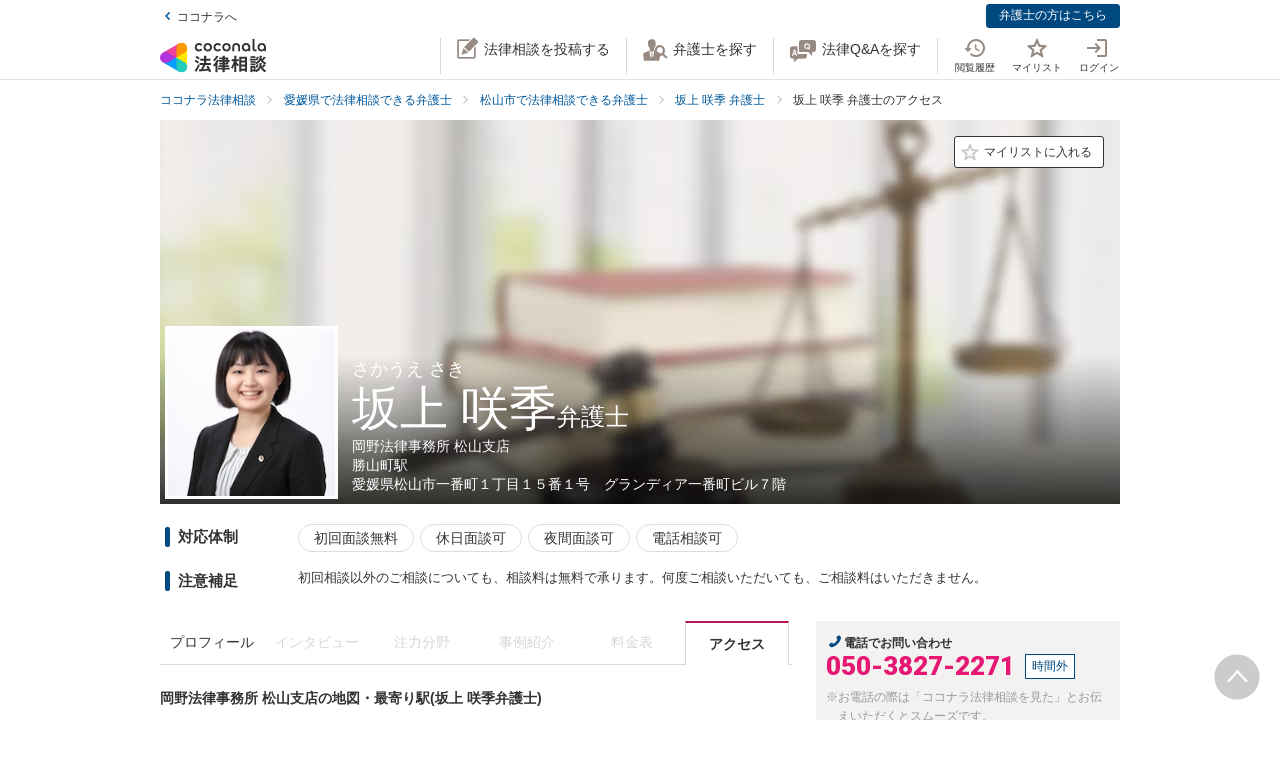

--- FILE ---
content_type: application/javascript
request_url: https://legal.coconala.com/assets/javascripts/shared-d9a3e3e01f5dcc2b6778.js
body_size: 273141
content:
!function(e){var t=window.webpackJsonp;window.webpackJsonp=function(n,a,o){for(var s,u,c,l=0,d=[];l<n.length;l++)u=n[l],r[u]&&d.push(r[u][0]),r[u]=0;for(s in a)Object.prototype.hasOwnProperty.call(a,s)&&(e[s]=a[s]);for(t&&t(n,a,o);d.length;)d.shift()();if(o)for(l=0;l<o.length;l++)c=i(i.s=o[l]);return c};var n={},r={3:0};function i(t){if(n[t])return n[t].exports;var r=n[t]={i:t,l:!1,exports:{}};return e[t].call(r.exports,r,r.exports,i),r.l=!0,r.exports}i.e=function(e){var t=r[e];if(0===t)return new Promise(function(e){e()});if(t)return t[2];var n=new Promise(function(n,i){t=r[e]=[n,i]});t[2]=n;var a=document.getElementsByTagName("head")[0],o=document.createElement("script");o.type="text/javascript",o.charset="utf-8",o.async=!0,o.timeout=12e4,i.nc&&o.setAttribute("nonce",i.nc),o.src=i.p+""+e+"-d9a3e3e01f5dcc2b6778.js";var s=setTimeout(u,12e4);function u(){o.onerror=o.onload=null,clearTimeout(s);var t=r[e];0!==t&&(t&&t[1](new Error("Loading chunk "+e+" failed.")),r[e]=void 0)}return o.onerror=o.onload=u,a.appendChild(o),n},i.m=e,i.c=n,i.i=function(e){return e},i.d=function(e,t,n){i.o(e,t)||Object.defineProperty(e,t,{configurable:!1,enumerable:!0,get:n})},i.n=function(e){var t=e&&e.__esModule?function(){return e.default}:function(){return e};return i.d(t,"a",t),t},i.o=function(e,t){return Object.prototype.hasOwnProperty.call(e,t)},i.p="/assets/javascripts/",i.oe=function(e){throw console.error(e),e},i(i.s=1027)}([function(e,t){e.exports=function(e,t,n,r){var i,a=e=e||{},o=typeof e.default;"object"!==o&&"function"!==o||(i=e,a=e.default);var s="function"==typeof a?a.options:a;if(t&&(s.render=t.render,s.staticRenderFns=t.staticRenderFns),n&&(s._scopeId=n),r){var u=Object.create(s.computed||null);Object.keys(r).forEach(function(e){var t=r[e];u[e]=function(){return t}}),s.computed=u}return{esModule:i,exports:a,options:s}}},function(e,t,n){(function(e){var t,r;//! moment.js
//! version : 2.29.1
//! authors : Tim Wood, Iskren Chernev, Moment.js contributors
//! license : MIT
//! momentjs.com
r=function(){"use strict";var r,i;function a(){return r.apply(null,arguments)}function o(e){return e instanceof Array||"[object Array]"===Object.prototype.toString.call(e)}function s(e){return null!=e&&"[object Object]"===Object.prototype.toString.call(e)}function u(e,t){return Object.prototype.hasOwnProperty.call(e,t)}function c(e){if(Object.getOwnPropertyNames)return 0===Object.getOwnPropertyNames(e).length;var t;for(t in e)if(u(e,t))return!1;return!0}function l(e){return void 0===e}function d(e){return"number"==typeof e||"[object Number]"===Object.prototype.toString.call(e)}function f(e){return e instanceof Date||"[object Date]"===Object.prototype.toString.call(e)}function p(e,t){var n,r=[];for(n=0;n<e.length;++n)r.push(t(e[n],n));return r}function _(e,t){for(var n in t)u(t,n)&&(e[n]=t[n]);return u(t,"toString")&&(e.toString=t.toString),u(t,"valueOf")&&(e.valueOf=t.valueOf),e}function h(e,t,n,r){return jt(e,t,n,r,!0).utc()}function m(e){return null==e._pf&&(e._pf={empty:!1,unusedTokens:[],unusedInput:[],overflow:-2,charsLeftOver:0,nullInput:!1,invalidEra:null,invalidMonth:null,invalidFormat:!1,userInvalidated:!1,iso:!1,parsedDateParts:[],era:null,meridiem:null,rfc2822:!1,weekdayMismatch:!1}),e._pf}function y(e){if(null==e._isValid){var t=m(e),n=i.call(t.parsedDateParts,function(e){return null!=e}),r=!isNaN(e._d.getTime())&&t.overflow<0&&!t.empty&&!t.invalidEra&&!t.invalidMonth&&!t.invalidWeekday&&!t.weekdayMismatch&&!t.nullInput&&!t.invalidFormat&&!t.userInvalidated&&(!t.meridiem||t.meridiem&&n);if(e._strict&&(r=r&&0===t.charsLeftOver&&0===t.unusedTokens.length&&void 0===t.bigHour),null!=Object.isFrozen&&Object.isFrozen(e))return r;e._isValid=r}return e._isValid}function v(e){var t=h(NaN);return null!=e?_(m(t),e):m(t).userInvalidated=!0,t}i=Array.prototype.some?Array.prototype.some:function(e){var t,n=Object(this),r=n.length>>>0;for(t=0;t<r;t++)if(t in n&&e.call(this,n[t],t,n))return!0;return!1};var g=a.momentProperties=[],M=!1;function b(e,t){var n,r,i;if(l(t._isAMomentObject)||(e._isAMomentObject=t._isAMomentObject),l(t._i)||(e._i=t._i),l(t._f)||(e._f=t._f),l(t._l)||(e._l=t._l),l(t._strict)||(e._strict=t._strict),l(t._tzm)||(e._tzm=t._tzm),l(t._isUTC)||(e._isUTC=t._isUTC),l(t._offset)||(e._offset=t._offset),l(t._pf)||(e._pf=m(t)),l(t._locale)||(e._locale=t._locale),g.length>0)for(n=0;n<g.length;n++)l(i=t[r=g[n]])||(e[r]=i);return e}function T(e){b(this,e),this._d=new Date(null!=e._d?e._d.getTime():NaN),this.isValid()||(this._d=new Date(NaN)),!1===M&&(M=!0,a.updateOffset(this),M=!1)}function w(e){return e instanceof T||null!=e&&null!=e._isAMomentObject}function L(e){!1===a.suppressDeprecationWarnings&&"undefined"!=typeof console&&console.warn&&console.warn("Deprecation warning: "+e)}function S(e,t){var n=!0;return _(function(){if(null!=a.deprecationHandler&&a.deprecationHandler(null,e),n){var r,i,o,s=[];for(i=0;i<arguments.length;i++){if(r="","object"==typeof arguments[i]){for(o in r+="\n["+i+"] ",arguments[0])u(arguments[0],o)&&(r+=o+": "+arguments[0][o]+", ");r=r.slice(0,-2)}else r=arguments[i];s.push(r)}L(e+"\nArguments: "+Array.prototype.slice.call(s).join("")+"\n"+(new Error).stack),n=!1}return t.apply(this,arguments)},t)}var k,Y={};function D(e,t){null!=a.deprecationHandler&&a.deprecationHandler(e,t),Y[e]||(L(t),Y[e]=!0)}function x(e){return"undefined"!=typeof Function&&e instanceof Function||"[object Function]"===Object.prototype.toString.call(e)}function A(e,t){var n,r=_({},e);for(n in t)u(t,n)&&(s(e[n])&&s(t[n])?(r[n]={},_(r[n],e[n]),_(r[n],t[n])):null!=t[n]?r[n]=t[n]:delete r[n]);for(n in e)u(e,n)&&!u(t,n)&&s(e[n])&&(r[n]=_({},r[n]));return r}function P(e){null!=e&&this.set(e)}a.suppressDeprecationWarnings=!1,a.deprecationHandler=null,k=Object.keys?Object.keys:function(e){var t,n=[];for(t in e)u(e,t)&&n.push(t);return n};function j(e,t,n){var r=""+Math.abs(e),i=t-r.length;return(e>=0?n?"+":"":"-")+Math.pow(10,Math.max(0,i)).toString().substr(1)+r}var E=/(\[[^\[]*\])|(\\)?([Hh]mm(ss)?|Mo|MM?M?M?|Do|DDDo|DD?D?D?|ddd?d?|do?|w[o|w]?|W[o|W]?|Qo?|N{1,5}|YYYYYY|YYYYY|YYYY|YY|y{2,4}|yo?|gg(ggg?)?|GG(GGG?)?|e|E|a|A|hh?|HH?|kk?|mm?|ss?|S{1,9}|x|X|zz?|ZZ?|.)/g,H=/(\[[^\[]*\])|(\\)?(LTS|LT|LL?L?L?|l{1,4})/g,O={},C={};function N(e,t,n,r){var i=r;"string"==typeof r&&(i=function(){return this[r]()}),e&&(C[e]=i),t&&(C[t[0]]=function(){return j(i.apply(this,arguments),t[1],t[2])}),n&&(C[n]=function(){return this.localeData().ordinal(i.apply(this,arguments),e)})}function I(e,t){return e.isValid()?(t=R(t,e.localeData()),O[t]=O[t]||function(e){var t,n,r,i=e.match(E);for(t=0,n=i.length;t<n;t++)C[i[t]]?i[t]=C[i[t]]:i[t]=(r=i[t]).match(/\[[\s\S]/)?r.replace(/^\[|\]$/g,""):r.replace(/\\/g,"");return function(t){var r,a="";for(r=0;r<n;r++)a+=x(i[r])?i[r].call(t,e):i[r];return a}}(t),O[t](e)):e.localeData().invalidDate()}function R(e,t){var n=5;function r(e){return t.longDateFormat(e)||e}for(H.lastIndex=0;n>=0&&H.test(e);)e=e.replace(H,r),H.lastIndex=0,n-=1;return e}var G={};function F(e,t){var n=e.toLowerCase();G[n]=G[n+"s"]=G[t]=e}function B(e){return"string"==typeof e?G[e]||G[e.toLowerCase()]:void 0}function W(e){var t,n,r={};for(n in e)u(e,n)&&(t=B(n))&&(r[t]=e[n]);return r}var $={};function z(e,t){$[e]=t}function U(e){return e%4==0&&e%100!=0||e%400==0}function V(e){return e<0?Math.ceil(e)||0:Math.floor(e)}function q(e){var t=+e,n=0;return 0!==t&&isFinite(t)&&(n=V(t)),n}function J(e,t){return function(n){return null!=n?(K(this,e,n),a.updateOffset(this,t),this):X(this,e)}}function X(e,t){return e.isValid()?e._d["get"+(e._isUTC?"UTC":"")+t]():NaN}function K(e,t,n){e.isValid()&&!isNaN(n)&&("FullYear"===t&&U(e.year())&&1===e.month()&&29===e.date()?(n=q(n),e._d["set"+(e._isUTC?"UTC":"")+t](n,e.month(),je(n,e.month()))):e._d["set"+(e._isUTC?"UTC":"")+t](n))}var Q,Z=/\d/,ee=/\d\d/,te=/\d{3}/,ne=/\d{4}/,re=/[+-]?\d{6}/,ie=/\d\d?/,ae=/\d\d\d\d?/,oe=/\d\d\d\d\d\d?/,se=/\d{1,3}/,ue=/\d{1,4}/,ce=/[+-]?\d{1,6}/,le=/\d+/,de=/[+-]?\d+/,fe=/Z|[+-]\d\d:?\d\d/gi,pe=/Z|[+-]\d\d(?::?\d\d)?/gi,_e=/[0-9]{0,256}['a-z\u00A0-\u05FF\u0700-\uD7FF\uF900-\uFDCF\uFDF0-\uFF07\uFF10-\uFFEF]{1,256}|[\u0600-\u06FF\/]{1,256}(\s*?[\u0600-\u06FF]{1,256}){1,2}/i;function he(e,t,n){Q[e]=x(t)?t:function(e,r){return e&&n?n:t}}function me(e,t){return u(Q,e)?Q[e](t._strict,t._locale):new RegExp(ye(e.replace("\\","").replace(/\\(\[)|\\(\])|\[([^\]\[]*)\]|\\(.)/g,function(e,t,n,r,i){return t||n||r||i})))}function ye(e){return e.replace(/[-\/\\^$*+?.()|[\]{}]/g,"\\$&")}Q={};var ve={};function ge(e,t){var n,r=t;for("string"==typeof e&&(e=[e]),d(t)&&(r=function(e,n){n[t]=q(e)}),n=0;n<e.length;n++)ve[e[n]]=r}function Me(e,t){ge(e,function(e,n,r,i){r._w=r._w||{},t(e,r._w,r,i)})}function be(e,t,n){null!=t&&u(ve,e)&&ve[e](t,n._a,n,e)}var Te,we=0,Le=1,Se=2,ke=3,Ye=4,De=5,xe=6,Ae=7,Pe=8;function je(e,t){if(isNaN(e)||isNaN(t))return NaN;var n,r=(t%(n=12)+n)%n;return e+=(t-r)/12,1===r?U(e)?29:28:31-r%7%2}Te=Array.prototype.indexOf?Array.prototype.indexOf:function(e){var t;for(t=0;t<this.length;++t)if(this[t]===e)return t;return-1},N("M",["MM",2],"Mo",function(){return this.month()+1}),N("MMM",0,0,function(e){return this.localeData().monthsShort(this,e)}),N("MMMM",0,0,function(e){return this.localeData().months(this,e)}),F("month","M"),z("month",8),he("M",ie),he("MM",ie,ee),he("MMM",function(e,t){return t.monthsShortRegex(e)}),he("MMMM",function(e,t){return t.monthsRegex(e)}),ge(["M","MM"],function(e,t){t[Le]=q(e)-1}),ge(["MMM","MMMM"],function(e,t,n,r){var i=n._locale.monthsParse(e,r,n._strict);null!=i?t[Le]=i:m(n).invalidMonth=e});var Ee="January_February_March_April_May_June_July_August_September_October_November_December".split("_"),He="Jan_Feb_Mar_Apr_May_Jun_Jul_Aug_Sep_Oct_Nov_Dec".split("_"),Oe=/D[oD]?(\[[^\[\]]*\]|\s)+MMMM?/,Ce=_e,Ne=_e;function Ie(e,t){var n;if(!e.isValid())return e;if("string"==typeof t)if(/^\d+$/.test(t))t=q(t);else if(!d(t=e.localeData().monthsParse(t)))return e;return n=Math.min(e.date(),je(e.year(),t)),e._d["set"+(e._isUTC?"UTC":"")+"Month"](t,n),e}function Re(e){return null!=e?(Ie(this,e),a.updateOffset(this,!0),this):X(this,"Month")}function Ge(){function e(e,t){return t.length-e.length}var t,n,r=[],i=[],a=[];for(t=0;t<12;t++)n=h([2e3,t]),r.push(this.monthsShort(n,"")),i.push(this.months(n,"")),a.push(this.months(n,"")),a.push(this.monthsShort(n,""));for(r.sort(e),i.sort(e),a.sort(e),t=0;t<12;t++)r[t]=ye(r[t]),i[t]=ye(i[t]);for(t=0;t<24;t++)a[t]=ye(a[t]);this._monthsRegex=new RegExp("^("+a.join("|")+")","i"),this._monthsShortRegex=this._monthsRegex,this._monthsStrictRegex=new RegExp("^("+i.join("|")+")","i"),this._monthsShortStrictRegex=new RegExp("^("+r.join("|")+")","i")}function Fe(e){return U(e)?366:365}N("Y",0,0,function(){var e=this.year();return e<=9999?j(e,4):"+"+e}),N(0,["YY",2],0,function(){return this.year()%100}),N(0,["YYYY",4],0,"year"),N(0,["YYYYY",5],0,"year"),N(0,["YYYYYY",6,!0],0,"year"),F("year","y"),z("year",1),he("Y",de),he("YY",ie,ee),he("YYYY",ue,ne),he("YYYYY",ce,re),he("YYYYYY",ce,re),ge(["YYYYY","YYYYYY"],we),ge("YYYY",function(e,t){t[we]=2===e.length?a.parseTwoDigitYear(e):q(e)}),ge("YY",function(e,t){t[we]=a.parseTwoDigitYear(e)}),ge("Y",function(e,t){t[we]=parseInt(e,10)}),a.parseTwoDigitYear=function(e){return q(e)+(q(e)>68?1900:2e3)};var Be=J("FullYear",!0);function We(e){var t,n;return e<100&&e>=0?((n=Array.prototype.slice.call(arguments))[0]=e+400,t=new Date(Date.UTC.apply(null,n)),isFinite(t.getUTCFullYear())&&t.setUTCFullYear(e)):t=new Date(Date.UTC.apply(null,arguments)),t}function $e(e,t,n){var r=7+t-n;return-((7+We(e,0,r).getUTCDay()-t)%7)+r-1}function ze(e,t,n,r,i){var a,o,s=1+7*(t-1)+(7+n-r)%7+$e(e,r,i);return s<=0?o=Fe(a=e-1)+s:s>Fe(e)?(a=e+1,o=s-Fe(e)):(a=e,o=s),{year:a,dayOfYear:o}}function Ue(e,t,n){var r,i,a=$e(e.year(),t,n),o=Math.floor((e.dayOfYear()-a-1)/7)+1;return o<1?r=o+Ve(i=e.year()-1,t,n):o>Ve(e.year(),t,n)?(r=o-Ve(e.year(),t,n),i=e.year()+1):(i=e.year(),r=o),{week:r,year:i}}function Ve(e,t,n){var r=$e(e,t,n),i=$e(e+1,t,n);return(Fe(e)-r+i)/7}N("w",["ww",2],"wo","week"),N("W",["WW",2],"Wo","isoWeek"),F("week","w"),F("isoWeek","W"),z("week",5),z("isoWeek",5),he("w",ie),he("ww",ie,ee),he("W",ie),he("WW",ie,ee),Me(["w","ww","W","WW"],function(e,t,n,r){t[r.substr(0,1)]=q(e)});function qe(e,t){return e.slice(t,7).concat(e.slice(0,t))}N("d",0,"do","day"),N("dd",0,0,function(e){return this.localeData().weekdaysMin(this,e)}),N("ddd",0,0,function(e){return this.localeData().weekdaysShort(this,e)}),N("dddd",0,0,function(e){return this.localeData().weekdays(this,e)}),N("e",0,0,"weekday"),N("E",0,0,"isoWeekday"),F("day","d"),F("weekday","e"),F("isoWeekday","E"),z("day",11),z("weekday",11),z("isoWeekday",11),he("d",ie),he("e",ie),he("E",ie),he("dd",function(e,t){return t.weekdaysMinRegex(e)}),he("ddd",function(e,t){return t.weekdaysShortRegex(e)}),he("dddd",function(e,t){return t.weekdaysRegex(e)}),Me(["dd","ddd","dddd"],function(e,t,n,r){var i=n._locale.weekdaysParse(e,r,n._strict);null!=i?t.d=i:m(n).invalidWeekday=e}),Me(["d","e","E"],function(e,t,n,r){t[r]=q(e)});var Je="Sunday_Monday_Tuesday_Wednesday_Thursday_Friday_Saturday".split("_"),Xe="Sun_Mon_Tue_Wed_Thu_Fri_Sat".split("_"),Ke="Su_Mo_Tu_We_Th_Fr_Sa".split("_"),Qe=_e,Ze=_e,et=_e;function tt(){function e(e,t){return t.length-e.length}var t,n,r,i,a,o=[],s=[],u=[],c=[];for(t=0;t<7;t++)n=h([2e3,1]).day(t),r=ye(this.weekdaysMin(n,"")),i=ye(this.weekdaysShort(n,"")),a=ye(this.weekdays(n,"")),o.push(r),s.push(i),u.push(a),c.push(r),c.push(i),c.push(a);o.sort(e),s.sort(e),u.sort(e),c.sort(e),this._weekdaysRegex=new RegExp("^("+c.join("|")+")","i"),this._weekdaysShortRegex=this._weekdaysRegex,this._weekdaysMinRegex=this._weekdaysRegex,this._weekdaysStrictRegex=new RegExp("^("+u.join("|")+")","i"),this._weekdaysShortStrictRegex=new RegExp("^("+s.join("|")+")","i"),this._weekdaysMinStrictRegex=new RegExp("^("+o.join("|")+")","i")}function nt(){return this.hours()%12||12}function rt(e,t){N(e,0,0,function(){return this.localeData().meridiem(this.hours(),this.minutes(),t)})}function it(e,t){return t._meridiemParse}N("H",["HH",2],0,"hour"),N("h",["hh",2],0,nt),N("k",["kk",2],0,function(){return this.hours()||24}),N("hmm",0,0,function(){return""+nt.apply(this)+j(this.minutes(),2)}),N("hmmss",0,0,function(){return""+nt.apply(this)+j(this.minutes(),2)+j(this.seconds(),2)}),N("Hmm",0,0,function(){return""+this.hours()+j(this.minutes(),2)}),N("Hmmss",0,0,function(){return""+this.hours()+j(this.minutes(),2)+j(this.seconds(),2)}),rt("a",!0),rt("A",!1),F("hour","h"),z("hour",13),he("a",it),he("A",it),he("H",ie),he("h",ie),he("k",ie),he("HH",ie,ee),he("hh",ie,ee),he("kk",ie,ee),he("hmm",ae),he("hmmss",oe),he("Hmm",ae),he("Hmmss",oe),ge(["H","HH"],ke),ge(["k","kk"],function(e,t,n){var r=q(e);t[ke]=24===r?0:r}),ge(["a","A"],function(e,t,n){n._isPm=n._locale.isPM(e),n._meridiem=e}),ge(["h","hh"],function(e,t,n){t[ke]=q(e),m(n).bigHour=!0}),ge("hmm",function(e,t,n){var r=e.length-2;t[ke]=q(e.substr(0,r)),t[Ye]=q(e.substr(r)),m(n).bigHour=!0}),ge("hmmss",function(e,t,n){var r=e.length-4,i=e.length-2;t[ke]=q(e.substr(0,r)),t[Ye]=q(e.substr(r,2)),t[De]=q(e.substr(i)),m(n).bigHour=!0}),ge("Hmm",function(e,t,n){var r=e.length-2;t[ke]=q(e.substr(0,r)),t[Ye]=q(e.substr(r))}),ge("Hmmss",function(e,t,n){var r=e.length-4,i=e.length-2;t[ke]=q(e.substr(0,r)),t[Ye]=q(e.substr(r,2)),t[De]=q(e.substr(i))});var at=J("Hours",!0);var ot,st={calendar:{sameDay:"[Today at] LT",nextDay:"[Tomorrow at] LT",nextWeek:"dddd [at] LT",lastDay:"[Yesterday at] LT",lastWeek:"[Last] dddd [at] LT",sameElse:"L"},longDateFormat:{LTS:"h:mm:ss A",LT:"h:mm A",L:"MM/DD/YYYY",LL:"MMMM D, YYYY",LLL:"MMMM D, YYYY h:mm A",LLLL:"dddd, MMMM D, YYYY h:mm A"},invalidDate:"Invalid date",ordinal:"%d",dayOfMonthOrdinalParse:/\d{1,2}/,relativeTime:{future:"in %s",past:"%s ago",s:"a few seconds",ss:"%d seconds",m:"a minute",mm:"%d minutes",h:"an hour",hh:"%d hours",d:"a day",dd:"%d days",w:"a week",ww:"%d weeks",M:"a month",MM:"%d months",y:"a year",yy:"%d years"},months:Ee,monthsShort:He,week:{dow:0,doy:6},weekdays:Je,weekdaysMin:Ke,weekdaysShort:Xe,meridiemParse:/[ap]\.?m?\.?/i},ut={},ct={};function lt(e,t){var n,r=Math.min(e.length,t.length);for(n=0;n<r;n+=1)if(e[n]!==t[n])return n;return r}function dt(e){return e?e.toLowerCase().replace("_","-"):e}function ft(r){var i=null;if(void 0===ut[r]&&void 0!==e&&e&&e.exports)try{i=ot._abbr,t,n(676)("./"+r),pt(i)}catch(e){ut[r]=null}return ut[r]}function pt(e,t){var n;return e&&((n=l(t)?ht(e):_t(e,t))?ot=n:"undefined"!=typeof console&&console.warn&&console.warn("Locale "+e+" not found. Did you forget to load it?")),ot._abbr}function _t(e,t){if(null!==t){var n,r=st;if(t.abbr=e,null!=ut[e])D("defineLocaleOverride","use moment.updateLocale(localeName, config) to change an existing locale. moment.defineLocale(localeName, config) should only be used for creating a new locale See http://momentjs.com/guides/#/warnings/define-locale/ for more info."),r=ut[e]._config;else if(null!=t.parentLocale)if(null!=ut[t.parentLocale])r=ut[t.parentLocale]._config;else{if(null==(n=ft(t.parentLocale)))return ct[t.parentLocale]||(ct[t.parentLocale]=[]),ct[t.parentLocale].push({name:e,config:t}),null;r=n._config}return ut[e]=new P(A(r,t)),ct[e]&&ct[e].forEach(function(e){_t(e.name,e.config)}),pt(e),ut[e]}return delete ut[e],null}function ht(e){var t;if(e&&e._locale&&e._locale._abbr&&(e=e._locale._abbr),!e)return ot;if(!o(e)){if(t=ft(e))return t;e=[e]}return function(e){for(var t,n,r,i,a=0;a<e.length;){for(t=(i=dt(e[a]).split("-")).length,n=(n=dt(e[a+1]))?n.split("-"):null;t>0;){if(r=ft(i.slice(0,t).join("-")))return r;if(n&&n.length>=t&&lt(i,n)>=t-1)break;t--}a++}return ot}(e)}function mt(e){var t,n=e._a;return n&&-2===m(e).overflow&&(t=n[Le]<0||n[Le]>11?Le:n[Se]<1||n[Se]>je(n[we],n[Le])?Se:n[ke]<0||n[ke]>24||24===n[ke]&&(0!==n[Ye]||0!==n[De]||0!==n[xe])?ke:n[Ye]<0||n[Ye]>59?Ye:n[De]<0||n[De]>59?De:n[xe]<0||n[xe]>999?xe:-1,m(e)._overflowDayOfYear&&(t<we||t>Se)&&(t=Se),m(e)._overflowWeeks&&-1===t&&(t=Ae),m(e)._overflowWeekday&&-1===t&&(t=Pe),m(e).overflow=t),e}var yt=/^\s*((?:[+-]\d{6}|\d{4})-(?:\d\d-\d\d|W\d\d-\d|W\d\d|\d\d\d|\d\d))(?:(T| )(\d\d(?::\d\d(?::\d\d(?:[.,]\d+)?)?)?)([+-]\d\d(?::?\d\d)?|\s*Z)?)?$/,vt=/^\s*((?:[+-]\d{6}|\d{4})(?:\d\d\d\d|W\d\d\d|W\d\d|\d\d\d|\d\d|))(?:(T| )(\d\d(?:\d\d(?:\d\d(?:[.,]\d+)?)?)?)([+-]\d\d(?::?\d\d)?|\s*Z)?)?$/,gt=/Z|[+-]\d\d(?::?\d\d)?/,Mt=[["YYYYYY-MM-DD",/[+-]\d{6}-\d\d-\d\d/],["YYYY-MM-DD",/\d{4}-\d\d-\d\d/],["GGGG-[W]WW-E",/\d{4}-W\d\d-\d/],["GGGG-[W]WW",/\d{4}-W\d\d/,!1],["YYYY-DDD",/\d{4}-\d{3}/],["YYYY-MM",/\d{4}-\d\d/,!1],["YYYYYYMMDD",/[+-]\d{10}/],["YYYYMMDD",/\d{8}/],["GGGG[W]WWE",/\d{4}W\d{3}/],["GGGG[W]WW",/\d{4}W\d{2}/,!1],["YYYYDDD",/\d{7}/],["YYYYMM",/\d{6}/,!1],["YYYY",/\d{4}/,!1]],bt=[["HH:mm:ss.SSSS",/\d\d:\d\d:\d\d\.\d+/],["HH:mm:ss,SSSS",/\d\d:\d\d:\d\d,\d+/],["HH:mm:ss",/\d\d:\d\d:\d\d/],["HH:mm",/\d\d:\d\d/],["HHmmss.SSSS",/\d\d\d\d\d\d\.\d+/],["HHmmss,SSSS",/\d\d\d\d\d\d,\d+/],["HHmmss",/\d\d\d\d\d\d/],["HHmm",/\d\d\d\d/],["HH",/\d\d/]],Tt=/^\/?Date\((-?\d+)/i,wt=/^(?:(Mon|Tue|Wed|Thu|Fri|Sat|Sun),?\s)?(\d{1,2})\s(Jan|Feb|Mar|Apr|May|Jun|Jul|Aug|Sep|Oct|Nov|Dec)\s(\d{2,4})\s(\d\d):(\d\d)(?::(\d\d))?\s(?:(UT|GMT|[ECMP][SD]T)|([Zz])|([+-]\d{4}))$/,Lt={UT:0,GMT:0,EDT:-240,EST:-300,CDT:-300,CST:-360,MDT:-360,MST:-420,PDT:-420,PST:-480};function St(e){var t,n,r,i,a,o,s=e._i,u=yt.exec(s)||vt.exec(s);if(u){for(m(e).iso=!0,t=0,n=Mt.length;t<n;t++)if(Mt[t][1].exec(u[1])){i=Mt[t][0],r=!1!==Mt[t][2];break}if(null==i)return void(e._isValid=!1);if(u[3]){for(t=0,n=bt.length;t<n;t++)if(bt[t][1].exec(u[3])){a=(u[2]||" ")+bt[t][0];break}if(null==a)return void(e._isValid=!1)}if(!r&&null!=a)return void(e._isValid=!1);if(u[4]){if(!gt.exec(u[4]))return void(e._isValid=!1);o="Z"}e._f=i+(a||"")+(o||""),At(e)}else e._isValid=!1}function kt(e,t,n,r,i,a){var o=[function(e){var t=parseInt(e,10);if(t<=49)return 2e3+t;if(t<=999)return 1900+t;return t}(e),He.indexOf(t),parseInt(n,10),parseInt(r,10),parseInt(i,10)];return a&&o.push(parseInt(a,10)),o}function Yt(e){var t,n=wt.exec(e._i.replace(/\([^)]*\)|[\n\t]/g," ").replace(/(\s\s+)/g," ").replace(/^\s\s*/,"").replace(/\s\s*$/,""));if(n){if(t=kt(n[4],n[3],n[2],n[5],n[6],n[7]),!function(e,t,n){return!e||Xe.indexOf(e)===new Date(t[0],t[1],t[2]).getDay()||(m(n).weekdayMismatch=!0,n._isValid=!1,!1)}(n[1],t,e))return;e._a=t,e._tzm=function(e,t,n){if(e)return Lt[e];if(t)return 0;var r=parseInt(n,10),i=r%100;return(r-i)/100*60+i}(n[8],n[9],n[10]),e._d=We.apply(null,e._a),e._d.setUTCMinutes(e._d.getUTCMinutes()-e._tzm),m(e).rfc2822=!0}else e._isValid=!1}function Dt(e,t,n){return null!=e?e:null!=t?t:n}function xt(e){var t,n,r,i,o,s=[];if(!e._d){for(r=function(e){var t=new Date(a.now());return e._useUTC?[t.getUTCFullYear(),t.getUTCMonth(),t.getUTCDate()]:[t.getFullYear(),t.getMonth(),t.getDate()]}(e),e._w&&null==e._a[Se]&&null==e._a[Le]&&function(e){var t,n,r,i,a,o,s,u,c;null!=(t=e._w).GG||null!=t.W||null!=t.E?(a=1,o=4,n=Dt(t.GG,e._a[we],Ue(Et(),1,4).year),r=Dt(t.W,1),((i=Dt(t.E,1))<1||i>7)&&(u=!0)):(a=e._locale._week.dow,o=e._locale._week.doy,c=Ue(Et(),a,o),n=Dt(t.gg,e._a[we],c.year),r=Dt(t.w,c.week),null!=t.d?((i=t.d)<0||i>6)&&(u=!0):null!=t.e?(i=t.e+a,(t.e<0||t.e>6)&&(u=!0)):i=a);r<1||r>Ve(n,a,o)?m(e)._overflowWeeks=!0:null!=u?m(e)._overflowWeekday=!0:(s=ze(n,r,i,a,o),e._a[we]=s.year,e._dayOfYear=s.dayOfYear)}(e),null!=e._dayOfYear&&(o=Dt(e._a[we],r[we]),(e._dayOfYear>Fe(o)||0===e._dayOfYear)&&(m(e)._overflowDayOfYear=!0),n=We(o,0,e._dayOfYear),e._a[Le]=n.getUTCMonth(),e._a[Se]=n.getUTCDate()),t=0;t<3&&null==e._a[t];++t)e._a[t]=s[t]=r[t];for(;t<7;t++)e._a[t]=s[t]=null==e._a[t]?2===t?1:0:e._a[t];24===e._a[ke]&&0===e._a[Ye]&&0===e._a[De]&&0===e._a[xe]&&(e._nextDay=!0,e._a[ke]=0),e._d=(e._useUTC?We:function(e,t,n,r,i,a,o){var s;return e<100&&e>=0?(s=new Date(e+400,t,n,r,i,a,o),isFinite(s.getFullYear())&&s.setFullYear(e)):s=new Date(e,t,n,r,i,a,o),s}).apply(null,s),i=e._useUTC?e._d.getUTCDay():e._d.getDay(),null!=e._tzm&&e._d.setUTCMinutes(e._d.getUTCMinutes()-e._tzm),e._nextDay&&(e._a[ke]=24),e._w&&void 0!==e._w.d&&e._w.d!==i&&(m(e).weekdayMismatch=!0)}}function At(e){if(e._f!==a.ISO_8601)if(e._f!==a.RFC_2822){e._a=[],m(e).empty=!0;var t,n,r,i,o,s,u=""+e._i,c=u.length,l=0;for(r=R(e._f,e._locale).match(E)||[],t=0;t<r.length;t++)i=r[t],(n=(u.match(me(i,e))||[])[0])&&((o=u.substr(0,u.indexOf(n))).length>0&&m(e).unusedInput.push(o),u=u.slice(u.indexOf(n)+n.length),l+=n.length),C[i]?(n?m(e).empty=!1:m(e).unusedTokens.push(i),be(i,n,e)):e._strict&&!n&&m(e).unusedTokens.push(i);m(e).charsLeftOver=c-l,u.length>0&&m(e).unusedInput.push(u),e._a[ke]<=12&&!0===m(e).bigHour&&e._a[ke]>0&&(m(e).bigHour=void 0),m(e).parsedDateParts=e._a.slice(0),m(e).meridiem=e._meridiem,e._a[ke]=function(e,t,n){var r;if(null==n)return t;return null!=e.meridiemHour?e.meridiemHour(t,n):null!=e.isPM?((r=e.isPM(n))&&t<12&&(t+=12),r||12!==t||(t=0),t):t}(e._locale,e._a[ke],e._meridiem),null!==(s=m(e).era)&&(e._a[we]=e._locale.erasConvertYear(s,e._a[we])),xt(e),mt(e)}else Yt(e);else St(e)}function Pt(e){var t=e._i,n=e._f;return e._locale=e._locale||ht(e._l),null===t||void 0===n&&""===t?v({nullInput:!0}):("string"==typeof t&&(e._i=t=e._locale.preparse(t)),w(t)?new T(mt(t)):(f(t)?e._d=t:o(n)?function(e){var t,n,r,i,a,o,s=!1;if(0===e._f.length)return m(e).invalidFormat=!0,void(e._d=new Date(NaN));for(i=0;i<e._f.length;i++)a=0,o=!1,t=b({},e),null!=e._useUTC&&(t._useUTC=e._useUTC),t._f=e._f[i],At(t),y(t)&&(o=!0),a+=m(t).charsLeftOver,a+=10*m(t).unusedTokens.length,m(t).score=a,s?a<r&&(r=a,n=t):(null==r||a<r||o)&&(r=a,n=t,o&&(s=!0));_(e,n||t)}(e):n?At(e):function(e){var t=e._i;l(t)?e._d=new Date(a.now()):f(t)?e._d=new Date(t.valueOf()):"string"==typeof t?function(e){var t=Tt.exec(e._i);null===t?(St(e),!1===e._isValid&&(delete e._isValid,Yt(e),!1===e._isValid&&(delete e._isValid,e._strict?e._isValid=!1:a.createFromInputFallback(e)))):e._d=new Date(+t[1])}(e):o(t)?(e._a=p(t.slice(0),function(e){return parseInt(e,10)}),xt(e)):s(t)?function(e){if(!e._d){var t=W(e._i),n=void 0===t.day?t.date:t.day;e._a=p([t.year,t.month,n,t.hour,t.minute,t.second,t.millisecond],function(e){return e&&parseInt(e,10)}),xt(e)}}(e):d(t)?e._d=new Date(t):a.createFromInputFallback(e)}(e),y(e)||(e._d=null),e))}function jt(e,t,n,r,i){var a,u={};return!0!==t&&!1!==t||(r=t,t=void 0),!0!==n&&!1!==n||(r=n,n=void 0),(s(e)&&c(e)||o(e)&&0===e.length)&&(e=void 0),u._isAMomentObject=!0,u._useUTC=u._isUTC=i,u._l=n,u._i=e,u._f=t,u._strict=r,(a=new T(mt(Pt(u))))._nextDay&&(a.add(1,"d"),a._nextDay=void 0),a}function Et(e,t,n,r){return jt(e,t,n,r,!1)}a.createFromInputFallback=S("value provided is not in a recognized RFC2822 or ISO format. moment construction falls back to js Date(), which is not reliable across all browsers and versions. Non RFC2822/ISO date formats are discouraged. Please refer to http://momentjs.com/guides/#/warnings/js-date/ for more info.",function(e){e._d=new Date(e._i+(e._useUTC?" UTC":""))}),a.ISO_8601=function(){},a.RFC_2822=function(){};var Ht=S("moment().min is deprecated, use moment.max instead. http://momentjs.com/guides/#/warnings/min-max/",function(){var e=Et.apply(null,arguments);return this.isValid()&&e.isValid()?e<this?this:e:v()}),Ot=S("moment().max is deprecated, use moment.min instead. http://momentjs.com/guides/#/warnings/min-max/",function(){var e=Et.apply(null,arguments);return this.isValid()&&e.isValid()?e>this?this:e:v()});function Ct(e,t){var n,r;if(1===t.length&&o(t[0])&&(t=t[0]),!t.length)return Et();for(n=t[0],r=1;r<t.length;++r)t[r].isValid()&&!t[r][e](n)||(n=t[r]);return n}var Nt=["year","quarter","month","week","day","hour","minute","second","millisecond"];function It(e){var t=W(e),n=t.year||0,r=t.quarter||0,i=t.month||0,a=t.week||t.isoWeek||0,o=t.day||0,s=t.hour||0,c=t.minute||0,l=t.second||0,d=t.millisecond||0;this._isValid=function(e){var t,n,r=!1;for(t in e)if(u(e,t)&&(-1===Te.call(Nt,t)||null!=e[t]&&isNaN(e[t])))return!1;for(n=0;n<Nt.length;++n)if(e[Nt[n]]){if(r)return!1;parseFloat(e[Nt[n]])!==q(e[Nt[n]])&&(r=!0)}return!0}(t),this._milliseconds=+d+1e3*l+6e4*c+1e3*s*60*60,this._days=+o+7*a,this._months=+i+3*r+12*n,this._data={},this._locale=ht(),this._bubble()}function Rt(e){return e instanceof It}function Gt(e){return e<0?-1*Math.round(-1*e):Math.round(e)}function Ft(e,t){N(e,0,0,function(){var e=this.utcOffset(),n="+";return e<0&&(e=-e,n="-"),n+j(~~(e/60),2)+t+j(~~e%60,2)})}Ft("Z",":"),Ft("ZZ",""),he("Z",pe),he("ZZ",pe),ge(["Z","ZZ"],function(e,t,n){n._useUTC=!0,n._tzm=Wt(pe,e)});var Bt=/([\+\-]|\d\d)/gi;function Wt(e,t){var n,r,i=(t||"").match(e);return null===i?null:0===(r=60*(n=((i[i.length-1]||[])+"").match(Bt)||["-",0,0])[1]+q(n[2]))?0:"+"===n[0]?r:-r}function $t(e,t){var n,r;return t._isUTC?(n=t.clone(),r=(w(e)||f(e)?e.valueOf():Et(e).valueOf())-n.valueOf(),n._d.setTime(n._d.valueOf()+r),a.updateOffset(n,!1),n):Et(e).local()}function zt(e){return-Math.round(e._d.getTimezoneOffset())}function Ut(){return!!this.isValid()&&(this._isUTC&&0===this._offset)}a.updateOffset=function(){};var Vt=/^(-|\+)?(?:(\d*)[. ])?(\d+):(\d+)(?::(\d+)(\.\d*)?)?$/,qt=/^(-|\+)?P(?:([-+]?[0-9,.]*)Y)?(?:([-+]?[0-9,.]*)M)?(?:([-+]?[0-9,.]*)W)?(?:([-+]?[0-9,.]*)D)?(?:T(?:([-+]?[0-9,.]*)H)?(?:([-+]?[0-9,.]*)M)?(?:([-+]?[0-9,.]*)S)?)?$/;function Jt(e,t){var n,r,i,a=e,o=null;return Rt(e)?a={ms:e._milliseconds,d:e._days,M:e._months}:d(e)||!isNaN(+e)?(a={},t?a[t]=+e:a.milliseconds=+e):(o=Vt.exec(e))?(n="-"===o[1]?-1:1,a={y:0,d:q(o[Se])*n,h:q(o[ke])*n,m:q(o[Ye])*n,s:q(o[De])*n,ms:q(Gt(1e3*o[xe]))*n}):(o=qt.exec(e))?(n="-"===o[1]?-1:1,a={y:Xt(o[2],n),M:Xt(o[3],n),w:Xt(o[4],n),d:Xt(o[5],n),h:Xt(o[6],n),m:Xt(o[7],n),s:Xt(o[8],n)}):null==a?a={}:"object"==typeof a&&("from"in a||"to"in a)&&(i=function(e,t){var n;if(!e.isValid()||!t.isValid())return{milliseconds:0,months:0};t=$t(t,e),e.isBefore(t)?n=Kt(e,t):((n=Kt(t,e)).milliseconds=-n.milliseconds,n.months=-n.months);return n}(Et(a.from),Et(a.to)),(a={}).ms=i.milliseconds,a.M=i.months),r=new It(a),Rt(e)&&u(e,"_locale")&&(r._locale=e._locale),Rt(e)&&u(e,"_isValid")&&(r._isValid=e._isValid),r}function Xt(e,t){var n=e&&parseFloat(e.replace(",","."));return(isNaN(n)?0:n)*t}function Kt(e,t){var n={};return n.months=t.month()-e.month()+12*(t.year()-e.year()),e.clone().add(n.months,"M").isAfter(t)&&--n.months,n.milliseconds=+t-+e.clone().add(n.months,"M"),n}function Qt(e,t){return function(n,r){var i;return null===r||isNaN(+r)||(D(t,"moment()."+t+"(period, number) is deprecated. Please use moment()."+t+"(number, period). See http://momentjs.com/guides/#/warnings/add-inverted-param/ for more info."),i=n,n=r,r=i),Zt(this,Jt(n,r),e),this}}function Zt(e,t,n,r){var i=t._milliseconds,o=Gt(t._days),s=Gt(t._months);e.isValid()&&(r=null==r||r,s&&Ie(e,X(e,"Month")+s*n),o&&K(e,"Date",X(e,"Date")+o*n),i&&e._d.setTime(e._d.valueOf()+i*n),r&&a.updateOffset(e,o||s))}Jt.fn=It.prototype,Jt.invalid=function(){return Jt(NaN)};var en=Qt(1,"add"),tn=Qt(-1,"subtract");function nn(e){return"string"==typeof e||e instanceof String}function rn(e){return w(e)||f(e)||nn(e)||d(e)||function(e){var t=o(e),n=!1;t&&(n=0===e.filter(function(t){return!d(t)&&nn(e)}).length);return t&&n}(e)||function(e){var t,n=s(e)&&!c(e),r=!1,i=["years","year","y","months","month","M","days","day","d","dates","date","D","hours","hour","h","minutes","minute","m","seconds","second","s","milliseconds","millisecond","ms"];for(t=0;t<i.length;t+=1)r=r||u(e,i[t]);return n&&r}(e)||null===e||void 0===e}function an(e,t){if(e.date()<t.date())return-an(t,e);var n=12*(t.year()-e.year())+(t.month()-e.month()),r=e.clone().add(n,"months");return-(n+(t-r<0?(t-r)/(r-e.clone().add(n-1,"months")):(t-r)/(e.clone().add(n+1,"months")-r)))||0}function on(e){var t;return void 0===e?this._locale._abbr:(null!=(t=ht(e))&&(this._locale=t),this)}a.defaultFormat="YYYY-MM-DDTHH:mm:ssZ",a.defaultFormatUtc="YYYY-MM-DDTHH:mm:ss[Z]";var sn=S("moment().lang() is deprecated. Instead, use moment().localeData() to get the language configuration. Use moment().locale() to change languages.",function(e){return void 0===e?this.localeData():this.locale(e)});function un(){return this._locale}var cn=1e3,ln=60*cn,dn=60*ln,fn=3506328*dn;function pn(e,t){return(e%t+t)%t}function _n(e,t,n){return e<100&&e>=0?new Date(e+400,t,n)-fn:new Date(e,t,n).valueOf()}function hn(e,t,n){return e<100&&e>=0?Date.UTC(e+400,t,n)-fn:Date.UTC(e,t,n)}function mn(e,t){return t.erasAbbrRegex(e)}function yn(){var e,t,n=[],r=[],i=[],a=[],o=this.eras();for(e=0,t=o.length;e<t;++e)r.push(ye(o[e].name)),n.push(ye(o[e].abbr)),i.push(ye(o[e].narrow)),a.push(ye(o[e].name)),a.push(ye(o[e].abbr)),a.push(ye(o[e].narrow));this._erasRegex=new RegExp("^("+a.join("|")+")","i"),this._erasNameRegex=new RegExp("^("+r.join("|")+")","i"),this._erasAbbrRegex=new RegExp("^("+n.join("|")+")","i"),this._erasNarrowRegex=new RegExp("^("+i.join("|")+")","i")}function vn(e,t){N(0,[e,e.length],0,t)}function gn(e,t,n,r,i){var a;return null==e?Ue(this,r,i).year:(t>(a=Ve(e,r,i))&&(t=a),function(e,t,n,r,i){var a=ze(e,t,n,r,i),o=We(a.year,0,a.dayOfYear);return this.year(o.getUTCFullYear()),this.month(o.getUTCMonth()),this.date(o.getUTCDate()),this}.call(this,e,t,n,r,i))}N("N",0,0,"eraAbbr"),N("NN",0,0,"eraAbbr"),N("NNN",0,0,"eraAbbr"),N("NNNN",0,0,"eraName"),N("NNNNN",0,0,"eraNarrow"),N("y",["y",1],"yo","eraYear"),N("y",["yy",2],0,"eraYear"),N("y",["yyy",3],0,"eraYear"),N("y",["yyyy",4],0,"eraYear"),he("N",mn),he("NN",mn),he("NNN",mn),he("NNNN",function(e,t){return t.erasNameRegex(e)}),he("NNNNN",function(e,t){return t.erasNarrowRegex(e)}),ge(["N","NN","NNN","NNNN","NNNNN"],function(e,t,n,r){var i=n._locale.erasParse(e,r,n._strict);i?m(n).era=i:m(n).invalidEra=e}),he("y",le),he("yy",le),he("yyy",le),he("yyyy",le),he("yo",function(e,t){return t._eraYearOrdinalRegex||le}),ge(["y","yy","yyy","yyyy"],we),ge(["yo"],function(e,t,n,r){var i;n._locale._eraYearOrdinalRegex&&(i=e.match(n._locale._eraYearOrdinalRegex)),n._locale.eraYearOrdinalParse?t[we]=n._locale.eraYearOrdinalParse(e,i):t[we]=parseInt(e,10)}),N(0,["gg",2],0,function(){return this.weekYear()%100}),N(0,["GG",2],0,function(){return this.isoWeekYear()%100}),vn("gggg","weekYear"),vn("ggggg","weekYear"),vn("GGGG","isoWeekYear"),vn("GGGGG","isoWeekYear"),F("weekYear","gg"),F("isoWeekYear","GG"),z("weekYear",1),z("isoWeekYear",1),he("G",de),he("g",de),he("GG",ie,ee),he("gg",ie,ee),he("GGGG",ue,ne),he("gggg",ue,ne),he("GGGGG",ce,re),he("ggggg",ce,re),Me(["gggg","ggggg","GGGG","GGGGG"],function(e,t,n,r){t[r.substr(0,2)]=q(e)}),Me(["gg","GG"],function(e,t,n,r){t[r]=a.parseTwoDigitYear(e)}),N("Q",0,"Qo","quarter"),F("quarter","Q"),z("quarter",7),he("Q",Z),ge("Q",function(e,t){t[Le]=3*(q(e)-1)}),N("D",["DD",2],"Do","date"),F("date","D"),z("date",9),he("D",ie),he("DD",ie,ee),he("Do",function(e,t){return e?t._dayOfMonthOrdinalParse||t._ordinalParse:t._dayOfMonthOrdinalParseLenient}),ge(["D","DD"],Se),ge("Do",function(e,t){t[Se]=q(e.match(ie)[0])});var Mn=J("Date",!0);N("DDD",["DDDD",3],"DDDo","dayOfYear"),F("dayOfYear","DDD"),z("dayOfYear",4),he("DDD",se),he("DDDD",te),ge(["DDD","DDDD"],function(e,t,n){n._dayOfYear=q(e)}),N("m",["mm",2],0,"minute"),F("minute","m"),z("minute",14),he("m",ie),he("mm",ie,ee),ge(["m","mm"],Ye);var bn=J("Minutes",!1);N("s",["ss",2],0,"second"),F("second","s"),z("second",15),he("s",ie),he("ss",ie,ee),ge(["s","ss"],De);var Tn,wn,Ln=J("Seconds",!1);for(N("S",0,0,function(){return~~(this.millisecond()/100)}),N(0,["SS",2],0,function(){return~~(this.millisecond()/10)}),N(0,["SSS",3],0,"millisecond"),N(0,["SSSS",4],0,function(){return 10*this.millisecond()}),N(0,["SSSSS",5],0,function(){return 100*this.millisecond()}),N(0,["SSSSSS",6],0,function(){return 1e3*this.millisecond()}),N(0,["SSSSSSS",7],0,function(){return 1e4*this.millisecond()}),N(0,["SSSSSSSS",8],0,function(){return 1e5*this.millisecond()}),N(0,["SSSSSSSSS",9],0,function(){return 1e6*this.millisecond()}),F("millisecond","ms"),z("millisecond",16),he("S",se,Z),he("SS",se,ee),he("SSS",se,te),Tn="SSSS";Tn.length<=9;Tn+="S")he(Tn,le);function Sn(e,t){t[xe]=q(1e3*("0."+e))}for(Tn="S";Tn.length<=9;Tn+="S")ge(Tn,Sn);wn=J("Milliseconds",!1),N("z",0,0,"zoneAbbr"),N("zz",0,0,"zoneName");var kn=T.prototype;function Yn(e){return e}kn.add=en,kn.calendar=function(e,t){1===arguments.length&&(arguments[0]?rn(arguments[0])?(e=arguments[0],t=void 0):function(e){var t,n=s(e)&&!c(e),r=!1,i=["sameDay","nextDay","lastDay","nextWeek","lastWeek","sameElse"];for(t=0;t<i.length;t+=1)r=r||u(e,i[t]);return n&&r}(arguments[0])&&(t=arguments[0],e=void 0):(e=void 0,t=void 0));var n=e||Et(),r=$t(n,this).startOf("day"),i=a.calendarFormat(this,r)||"sameElse",o=t&&(x(t[i])?t[i].call(this,n):t[i]);return this.format(o||this.localeData().calendar(i,this,Et(n)))},kn.clone=function(){return new T(this)},kn.diff=function(e,t,n){var r,i,a;if(!this.isValid())return NaN;if(!(r=$t(e,this)).isValid())return NaN;switch(i=6e4*(r.utcOffset()-this.utcOffset()),t=B(t)){case"year":a=an(this,r)/12;break;case"month":a=an(this,r);break;case"quarter":a=an(this,r)/3;break;case"second":a=(this-r)/1e3;break;case"minute":a=(this-r)/6e4;break;case"hour":a=(this-r)/36e5;break;case"day":a=(this-r-i)/864e5;break;case"week":a=(this-r-i)/6048e5;break;default:a=this-r}return n?a:V(a)},kn.endOf=function(e){var t,n;if(void 0===(e=B(e))||"millisecond"===e||!this.isValid())return this;switch(n=this._isUTC?hn:_n,e){case"year":t=n(this.year()+1,0,1)-1;break;case"quarter":t=n(this.year(),this.month()-this.month()%3+3,1)-1;break;case"month":t=n(this.year(),this.month()+1,1)-1;break;case"week":t=n(this.year(),this.month(),this.date()-this.weekday()+7)-1;break;case"isoWeek":t=n(this.year(),this.month(),this.date()-(this.isoWeekday()-1)+7)-1;break;case"day":case"date":t=n(this.year(),this.month(),this.date()+1)-1;break;case"hour":t=this._d.valueOf(),t+=dn-pn(t+(this._isUTC?0:this.utcOffset()*ln),dn)-1;break;case"minute":t=this._d.valueOf(),t+=ln-pn(t,ln)-1;break;case"second":t=this._d.valueOf(),t+=cn-pn(t,cn)-1}return this._d.setTime(t),a.updateOffset(this,!0),this},kn.format=function(e){e||(e=this.isUtc()?a.defaultFormatUtc:a.defaultFormat);var t=I(this,e);return this.localeData().postformat(t)},kn.from=function(e,t){return this.isValid()&&(w(e)&&e.isValid()||Et(e).isValid())?Jt({to:this,from:e}).locale(this.locale()).humanize(!t):this.localeData().invalidDate()},kn.fromNow=function(e){return this.from(Et(),e)},kn.to=function(e,t){return this.isValid()&&(w(e)&&e.isValid()||Et(e).isValid())?Jt({from:this,to:e}).locale(this.locale()).humanize(!t):this.localeData().invalidDate()},kn.toNow=function(e){return this.to(Et(),e)},kn.get=function(e){return x(this[e=B(e)])?this[e]():this},kn.invalidAt=function(){return m(this).overflow},kn.isAfter=function(e,t){var n=w(e)?e:Et(e);return!(!this.isValid()||!n.isValid())&&("millisecond"===(t=B(t)||"millisecond")?this.valueOf()>n.valueOf():n.valueOf()<this.clone().startOf(t).valueOf())},kn.isBefore=function(e,t){var n=w(e)?e:Et(e);return!(!this.isValid()||!n.isValid())&&("millisecond"===(t=B(t)||"millisecond")?this.valueOf()<n.valueOf():this.clone().endOf(t).valueOf()<n.valueOf())},kn.isBetween=function(e,t,n,r){var i=w(e)?e:Et(e),a=w(t)?t:Et(t);return!!(this.isValid()&&i.isValid()&&a.isValid())&&("("===(r=r||"()")[0]?this.isAfter(i,n):!this.isBefore(i,n))&&(")"===r[1]?this.isBefore(a,n):!this.isAfter(a,n))},kn.isSame=function(e,t){var n,r=w(e)?e:Et(e);return!(!this.isValid()||!r.isValid())&&("millisecond"===(t=B(t)||"millisecond")?this.valueOf()===r.valueOf():(n=r.valueOf(),this.clone().startOf(t).valueOf()<=n&&n<=this.clone().endOf(t).valueOf()))},kn.isSameOrAfter=function(e,t){return this.isSame(e,t)||this.isAfter(e,t)},kn.isSameOrBefore=function(e,t){return this.isSame(e,t)||this.isBefore(e,t)},kn.isValid=function(){return y(this)},kn.lang=sn,kn.locale=on,kn.localeData=un,kn.max=Ot,kn.min=Ht,kn.parsingFlags=function(){return _({},m(this))},kn.set=function(e,t){if("object"==typeof e){var n,r=function(e){var t,n=[];for(t in e)u(e,t)&&n.push({unit:t,priority:$[t]});return n.sort(function(e,t){return e.priority-t.priority}),n}(e=W(e));for(n=0;n<r.length;n++)this[r[n].unit](e[r[n].unit])}else if(x(this[e=B(e)]))return this[e](t);return this},kn.startOf=function(e){var t,n;if(void 0===(e=B(e))||"millisecond"===e||!this.isValid())return this;switch(n=this._isUTC?hn:_n,e){case"year":t=n(this.year(),0,1);break;case"quarter":t=n(this.year(),this.month()-this.month()%3,1);break;case"month":t=n(this.year(),this.month(),1);break;case"week":t=n(this.year(),this.month(),this.date()-this.weekday());break;case"isoWeek":t=n(this.year(),this.month(),this.date()-(this.isoWeekday()-1));break;case"day":case"date":t=n(this.year(),this.month(),this.date());break;case"hour":t=this._d.valueOf(),t-=pn(t+(this._isUTC?0:this.utcOffset()*ln),dn);break;case"minute":t=this._d.valueOf(),t-=pn(t,ln);break;case"second":t=this._d.valueOf(),t-=pn(t,cn)}return this._d.setTime(t),a.updateOffset(this,!0),this},kn.subtract=tn,kn.toArray=function(){var e=this;return[e.year(),e.month(),e.date(),e.hour(),e.minute(),e.second(),e.millisecond()]},kn.toObject=function(){var e=this;return{years:e.year(),months:e.month(),date:e.date(),hours:e.hours(),minutes:e.minutes(),seconds:e.seconds(),milliseconds:e.milliseconds()}},kn.toDate=function(){return new Date(this.valueOf())},kn.toISOString=function(e){if(!this.isValid())return null;var t=!0!==e,n=t?this.clone().utc():this;return n.year()<0||n.year()>9999?I(n,t?"YYYYYY-MM-DD[T]HH:mm:ss.SSS[Z]":"YYYYYY-MM-DD[T]HH:mm:ss.SSSZ"):x(Date.prototype.toISOString)?t?this.toDate().toISOString():new Date(this.valueOf()+60*this.utcOffset()*1e3).toISOString().replace("Z",I(n,"Z")):I(n,t?"YYYY-MM-DD[T]HH:mm:ss.SSS[Z]":"YYYY-MM-DD[T]HH:mm:ss.SSSZ")},kn.inspect=function(){if(!this.isValid())return"moment.invalid(/* "+this._i+" */)";var e,t,n,r="moment",i="";return this.isLocal()||(r=0===this.utcOffset()?"moment.utc":"moment.parseZone",i="Z"),e="["+r+'("]',t=0<=this.year()&&this.year()<=9999?"YYYY":"YYYYYY",n=i+'[")]',this.format(e+t+"-MM-DD[T]HH:mm:ss.SSS"+n)},"undefined"!=typeof Symbol&&null!=Symbol.for&&(kn[Symbol.for("nodejs.util.inspect.custom")]=function(){return"Moment<"+this.format()+">"}),kn.toJSON=function(){return this.isValid()?this.toISOString():null},kn.toString=function(){return this.clone().locale("en").format("ddd MMM DD YYYY HH:mm:ss [GMT]ZZ")},kn.unix=function(){return Math.floor(this.valueOf()/1e3)},kn.valueOf=function(){return this._d.valueOf()-6e4*(this._offset||0)},kn.creationData=function(){return{input:this._i,format:this._f,locale:this._locale,isUTC:this._isUTC,strict:this._strict}},kn.eraName=function(){var e,t,n,r=this.localeData().eras();for(e=0,t=r.length;e<t;++e){if(n=this.clone().startOf("day").valueOf(),r[e].since<=n&&n<=r[e].until)return r[e].name;if(r[e].until<=n&&n<=r[e].since)return r[e].name}return""},kn.eraNarrow=function(){var e,t,n,r=this.localeData().eras();for(e=0,t=r.length;e<t;++e){if(n=this.clone().startOf("day").valueOf(),r[e].since<=n&&n<=r[e].until)return r[e].narrow;if(r[e].until<=n&&n<=r[e].since)return r[e].narrow}return""},kn.eraAbbr=function(){var e,t,n,r=this.localeData().eras();for(e=0,t=r.length;e<t;++e){if(n=this.clone().startOf("day").valueOf(),r[e].since<=n&&n<=r[e].until)return r[e].abbr;if(r[e].until<=n&&n<=r[e].since)return r[e].abbr}return""},kn.eraYear=function(){var e,t,n,r,i=this.localeData().eras();for(e=0,t=i.length;e<t;++e)if(n=i[e].since<=i[e].until?1:-1,r=this.clone().startOf("day").valueOf(),i[e].since<=r&&r<=i[e].until||i[e].until<=r&&r<=i[e].since)return(this.year()-a(i[e].since).year())*n+i[e].offset;return this.year()},kn.year=Be,kn.isLeapYear=function(){return U(this.year())},kn.weekYear=function(e){return gn.call(this,e,this.week(),this.weekday(),this.localeData()._week.dow,this.localeData()._week.doy)},kn.isoWeekYear=function(e){return gn.call(this,e,this.isoWeek(),this.isoWeekday(),1,4)},kn.quarter=kn.quarters=function(e){return null==e?Math.ceil((this.month()+1)/3):this.month(3*(e-1)+this.month()%3)},kn.month=Re,kn.daysInMonth=function(){return je(this.year(),this.month())},kn.week=kn.weeks=function(e){var t=this.localeData().week(this);return null==e?t:this.add(7*(e-t),"d")},kn.isoWeek=kn.isoWeeks=function(e){var t=Ue(this,1,4).week;return null==e?t:this.add(7*(e-t),"d")},kn.weeksInYear=function(){var e=this.localeData()._week;return Ve(this.year(),e.dow,e.doy)},kn.weeksInWeekYear=function(){var e=this.localeData()._week;return Ve(this.weekYear(),e.dow,e.doy)},kn.isoWeeksInYear=function(){return Ve(this.year(),1,4)},kn.isoWeeksInISOWeekYear=function(){return Ve(this.isoWeekYear(),1,4)},kn.date=Mn,kn.day=kn.days=function(e){if(!this.isValid())return null!=e?this:NaN;var t=this._isUTC?this._d.getUTCDay():this._d.getDay();return null!=e?(e=function(e,t){return"string"!=typeof e?e:isNaN(e)?"number"==typeof(e=t.weekdaysParse(e))?e:null:parseInt(e,10)}(e,this.localeData()),this.add(e-t,"d")):t},kn.weekday=function(e){if(!this.isValid())return null!=e?this:NaN;var t=(this.day()+7-this.localeData()._week.dow)%7;return null==e?t:this.add(e-t,"d")},kn.isoWeekday=function(e){if(!this.isValid())return null!=e?this:NaN;if(null!=e){var t=function(e,t){return"string"==typeof e?t.weekdaysParse(e)%7||7:isNaN(e)?null:e}(e,this.localeData());return this.day(this.day()%7?t:t-7)}return this.day()||7},kn.dayOfYear=function(e){var t=Math.round((this.clone().startOf("day")-this.clone().startOf("year"))/864e5)+1;return null==e?t:this.add(e-t,"d")},kn.hour=kn.hours=at,kn.minute=kn.minutes=bn,kn.second=kn.seconds=Ln,kn.millisecond=kn.milliseconds=wn,kn.utcOffset=function(e,t,n){var r,i=this._offset||0;if(!this.isValid())return null!=e?this:NaN;if(null!=e){if("string"==typeof e){if(null===(e=Wt(pe,e)))return this}else Math.abs(e)<16&&!n&&(e*=60);return!this._isUTC&&t&&(r=zt(this)),this._offset=e,this._isUTC=!0,null!=r&&this.add(r,"m"),i!==e&&(!t||this._changeInProgress?Zt(this,Jt(e-i,"m"),1,!1):this._changeInProgress||(this._changeInProgress=!0,a.updateOffset(this,!0),this._changeInProgress=null)),this}return this._isUTC?i:zt(this)},kn.utc=function(e){return this.utcOffset(0,e)},kn.local=function(e){return this._isUTC&&(this.utcOffset(0,e),this._isUTC=!1,e&&this.subtract(zt(this),"m")),this},kn.parseZone=function(){if(null!=this._tzm)this.utcOffset(this._tzm,!1,!0);else if("string"==typeof this._i){var e=Wt(fe,this._i);null!=e?this.utcOffset(e):this.utcOffset(0,!0)}return this},kn.hasAlignedHourOffset=function(e){return!!this.isValid()&&(e=e?Et(e).utcOffset():0,(this.utcOffset()-e)%60==0)},kn.isDST=function(){return this.utcOffset()>this.clone().month(0).utcOffset()||this.utcOffset()>this.clone().month(5).utcOffset()},kn.isLocal=function(){return!!this.isValid()&&!this._isUTC},kn.isUtcOffset=function(){return!!this.isValid()&&this._isUTC},kn.isUtc=Ut,kn.isUTC=Ut,kn.zoneAbbr=function(){return this._isUTC?"UTC":""},kn.zoneName=function(){return this._isUTC?"Coordinated Universal Time":""},kn.dates=S("dates accessor is deprecated. Use date instead.",Mn),kn.months=S("months accessor is deprecated. Use month instead",Re),kn.years=S("years accessor is deprecated. Use year instead",Be),kn.zone=S("moment().zone is deprecated, use moment().utcOffset instead. http://momentjs.com/guides/#/warnings/zone/",function(e,t){return null!=e?("string"!=typeof e&&(e=-e),this.utcOffset(e,t),this):-this.utcOffset()}),kn.isDSTShifted=S("isDSTShifted is deprecated. See http://momentjs.com/guides/#/warnings/dst-shifted/ for more information",function(){if(!l(this._isDSTShifted))return this._isDSTShifted;var e,t={};return b(t,this),(t=Pt(t))._a?(e=t._isUTC?h(t._a):Et(t._a),this._isDSTShifted=this.isValid()&&function(e,t,n){var r,i=Math.min(e.length,t.length),a=Math.abs(e.length-t.length),o=0;for(r=0;r<i;r++)(n&&e[r]!==t[r]||!n&&q(e[r])!==q(t[r]))&&o++;return o+a}(t._a,e.toArray())>0):this._isDSTShifted=!1,this._isDSTShifted});var Dn=P.prototype;function xn(e,t,n,r){var i=ht(),a=h().set(r,t);return i[n](a,e)}function An(e,t,n){if(d(e)&&(t=e,e=void 0),e=e||"",null!=t)return xn(e,t,n,"month");var r,i=[];for(r=0;r<12;r++)i[r]=xn(e,r,n,"month");return i}function Pn(e,t,n,r){"boolean"==typeof e?(d(t)&&(n=t,t=void 0),t=t||""):(n=t=e,e=!1,d(t)&&(n=t,t=void 0),t=t||"");var i,a=ht(),o=e?a._week.dow:0,s=[];if(null!=n)return xn(t,(n+o)%7,r,"day");for(i=0;i<7;i++)s[i]=xn(t,(i+o)%7,r,"day");return s}Dn.calendar=function(e,t,n){var r=this._calendar[e]||this._calendar.sameElse;return x(r)?r.call(t,n):r},Dn.longDateFormat=function(e){var t=this._longDateFormat[e],n=this._longDateFormat[e.toUpperCase()];return t||!n?t:(this._longDateFormat[e]=n.match(E).map(function(e){return"MMMM"===e||"MM"===e||"DD"===e||"dddd"===e?e.slice(1):e}).join(""),this._longDateFormat[e])},Dn.invalidDate=function(){return this._invalidDate},Dn.ordinal=function(e){return this._ordinal.replace("%d",e)},Dn.preparse=Yn,Dn.postformat=Yn,Dn.relativeTime=function(e,t,n,r){var i=this._relativeTime[n];return x(i)?i(e,t,n,r):i.replace(/%d/i,e)},Dn.pastFuture=function(e,t){var n=this._relativeTime[e>0?"future":"past"];return x(n)?n(t):n.replace(/%s/i,t)},Dn.set=function(e){var t,n;for(n in e)u(e,n)&&(x(t=e[n])?this[n]=t:this["_"+n]=t);this._config=e,this._dayOfMonthOrdinalParseLenient=new RegExp((this._dayOfMonthOrdinalParse.source||this._ordinalParse.source)+"|"+/\d{1,2}/.source)},Dn.eras=function(e,t){var n,r,i,o=this._eras||ht("en")._eras;for(n=0,r=o.length;n<r;++n){switch(typeof o[n].since){case"string":i=a(o[n].since).startOf("day"),o[n].since=i.valueOf()}switch(typeof o[n].until){case"undefined":o[n].until=1/0;break;case"string":i=a(o[n].until).startOf("day").valueOf(),o[n].until=i.valueOf()}}return o},Dn.erasParse=function(e,t,n){var r,i,a,o,s,u=this.eras();for(e=e.toUpperCase(),r=0,i=u.length;r<i;++r)if(a=u[r].name.toUpperCase(),o=u[r].abbr.toUpperCase(),s=u[r].narrow.toUpperCase(),n)switch(t){case"N":case"NN":case"NNN":if(o===e)return u[r];break;case"NNNN":if(a===e)return u[r];break;case"NNNNN":if(s===e)return u[r]}else if([a,o,s].indexOf(e)>=0)return u[r]},Dn.erasConvertYear=function(e,t){var n=e.since<=e.until?1:-1;return void 0===t?a(e.since).year():a(e.since).year()+(t-e.offset)*n},Dn.erasAbbrRegex=function(e){return u(this,"_erasAbbrRegex")||yn.call(this),e?this._erasAbbrRegex:this._erasRegex},Dn.erasNameRegex=function(e){return u(this,"_erasNameRegex")||yn.call(this),e?this._erasNameRegex:this._erasRegex},Dn.erasNarrowRegex=function(e){return u(this,"_erasNarrowRegex")||yn.call(this),e?this._erasNarrowRegex:this._erasRegex},Dn.months=function(e,t){return e?o(this._months)?this._months[e.month()]:this._months[(this._months.isFormat||Oe).test(t)?"format":"standalone"][e.month()]:o(this._months)?this._months:this._months.standalone},Dn.monthsShort=function(e,t){return e?o(this._monthsShort)?this._monthsShort[e.month()]:this._monthsShort[Oe.test(t)?"format":"standalone"][e.month()]:o(this._monthsShort)?this._monthsShort:this._monthsShort.standalone},Dn.monthsParse=function(e,t,n){var r,i,a;if(this._monthsParseExact)return function(e,t,n){var r,i,a,o=e.toLocaleLowerCase();if(!this._monthsParse)for(this._monthsParse=[],this._longMonthsParse=[],this._shortMonthsParse=[],r=0;r<12;++r)a=h([2e3,r]),this._shortMonthsParse[r]=this.monthsShort(a,"").toLocaleLowerCase(),this._longMonthsParse[r]=this.months(a,"").toLocaleLowerCase();return n?"MMM"===t?-1!==(i=Te.call(this._shortMonthsParse,o))?i:null:-1!==(i=Te.call(this._longMonthsParse,o))?i:null:"MMM"===t?-1!==(i=Te.call(this._shortMonthsParse,o))?i:-1!==(i=Te.call(this._longMonthsParse,o))?i:null:-1!==(i=Te.call(this._longMonthsParse,o))?i:-1!==(i=Te.call(this._shortMonthsParse,o))?i:null}.call(this,e,t,n);for(this._monthsParse||(this._monthsParse=[],this._longMonthsParse=[],this._shortMonthsParse=[]),r=0;r<12;r++){if(i=h([2e3,r]),n&&!this._longMonthsParse[r]&&(this._longMonthsParse[r]=new RegExp("^"+this.months(i,"").replace(".","")+"$","i"),this._shortMonthsParse[r]=new RegExp("^"+this.monthsShort(i,"").replace(".","")+"$","i")),n||this._monthsParse[r]||(a="^"+this.months(i,"")+"|^"+this.monthsShort(i,""),this._monthsParse[r]=new RegExp(a.replace(".",""),"i")),n&&"MMMM"===t&&this._longMonthsParse[r].test(e))return r;if(n&&"MMM"===t&&this._shortMonthsParse[r].test(e))return r;if(!n&&this._monthsParse[r].test(e))return r}},Dn.monthsRegex=function(e){return this._monthsParseExact?(u(this,"_monthsRegex")||Ge.call(this),e?this._monthsStrictRegex:this._monthsRegex):(u(this,"_monthsRegex")||(this._monthsRegex=Ne),this._monthsStrictRegex&&e?this._monthsStrictRegex:this._monthsRegex)},Dn.monthsShortRegex=function(e){return this._monthsParseExact?(u(this,"_monthsRegex")||Ge.call(this),e?this._monthsShortStrictRegex:this._monthsShortRegex):(u(this,"_monthsShortRegex")||(this._monthsShortRegex=Ce),this._monthsShortStrictRegex&&e?this._monthsShortStrictRegex:this._monthsShortRegex)},Dn.week=function(e){return Ue(e,this._week.dow,this._week.doy).week},Dn.firstDayOfYear=function(){return this._week.doy},Dn.firstDayOfWeek=function(){return this._week.dow},Dn.weekdays=function(e,t){var n=o(this._weekdays)?this._weekdays:this._weekdays[e&&!0!==e&&this._weekdays.isFormat.test(t)?"format":"standalone"];return!0===e?qe(n,this._week.dow):e?n[e.day()]:n},Dn.weekdaysMin=function(e){return!0===e?qe(this._weekdaysMin,this._week.dow):e?this._weekdaysMin[e.day()]:this._weekdaysMin},Dn.weekdaysShort=function(e){return!0===e?qe(this._weekdaysShort,this._week.dow):e?this._weekdaysShort[e.day()]:this._weekdaysShort},Dn.weekdaysParse=function(e,t,n){var r,i,a;if(this._weekdaysParseExact)return function(e,t,n){var r,i,a,o=e.toLocaleLowerCase();if(!this._weekdaysParse)for(this._weekdaysParse=[],this._shortWeekdaysParse=[],this._minWeekdaysParse=[],r=0;r<7;++r)a=h([2e3,1]).day(r),this._minWeekdaysParse[r]=this.weekdaysMin(a,"").toLocaleLowerCase(),this._shortWeekdaysParse[r]=this.weekdaysShort(a,"").toLocaleLowerCase(),this._weekdaysParse[r]=this.weekdays(a,"").toLocaleLowerCase();return n?"dddd"===t?-1!==(i=Te.call(this._weekdaysParse,o))?i:null:"ddd"===t?-1!==(i=Te.call(this._shortWeekdaysParse,o))?i:null:-1!==(i=Te.call(this._minWeekdaysParse,o))?i:null:"dddd"===t?-1!==(i=Te.call(this._weekdaysParse,o))?i:-1!==(i=Te.call(this._shortWeekdaysParse,o))?i:-1!==(i=Te.call(this._minWeekdaysParse,o))?i:null:"ddd"===t?-1!==(i=Te.call(this._shortWeekdaysParse,o))?i:-1!==(i=Te.call(this._weekdaysParse,o))?i:-1!==(i=Te.call(this._minWeekdaysParse,o))?i:null:-1!==(i=Te.call(this._minWeekdaysParse,o))?i:-1!==(i=Te.call(this._weekdaysParse,o))?i:-1!==(i=Te.call(this._shortWeekdaysParse,o))?i:null}.call(this,e,t,n);for(this._weekdaysParse||(this._weekdaysParse=[],this._minWeekdaysParse=[],this._shortWeekdaysParse=[],this._fullWeekdaysParse=[]),r=0;r<7;r++){if(i=h([2e3,1]).day(r),n&&!this._fullWeekdaysParse[r]&&(this._fullWeekdaysParse[r]=new RegExp("^"+this.weekdays(i,"").replace(".","\\.?")+"$","i"),this._shortWeekdaysParse[r]=new RegExp("^"+this.weekdaysShort(i,"").replace(".","\\.?")+"$","i"),this._minWeekdaysParse[r]=new RegExp("^"+this.weekdaysMin(i,"").replace(".","\\.?")+"$","i")),this._weekdaysParse[r]||(a="^"+this.weekdays(i,"")+"|^"+this.weekdaysShort(i,"")+"|^"+this.weekdaysMin(i,""),this._weekdaysParse[r]=new RegExp(a.replace(".",""),"i")),n&&"dddd"===t&&this._fullWeekdaysParse[r].test(e))return r;if(n&&"ddd"===t&&this._shortWeekdaysParse[r].test(e))return r;if(n&&"dd"===t&&this._minWeekdaysParse[r].test(e))return r;if(!n&&this._weekdaysParse[r].test(e))return r}},Dn.weekdaysRegex=function(e){return this._weekdaysParseExact?(u(this,"_weekdaysRegex")||tt.call(this),e?this._weekdaysStrictRegex:this._weekdaysRegex):(u(this,"_weekdaysRegex")||(this._weekdaysRegex=Qe),this._weekdaysStrictRegex&&e?this._weekdaysStrictRegex:this._weekdaysRegex)},Dn.weekdaysShortRegex=function(e){return this._weekdaysParseExact?(u(this,"_weekdaysRegex")||tt.call(this),e?this._weekdaysShortStrictRegex:this._weekdaysShortRegex):(u(this,"_weekdaysShortRegex")||(this._weekdaysShortRegex=Ze),this._weekdaysShortStrictRegex&&e?this._weekdaysShortStrictRegex:this._weekdaysShortRegex)},Dn.weekdaysMinRegex=function(e){return this._weekdaysParseExact?(u(this,"_weekdaysRegex")||tt.call(this),e?this._weekdaysMinStrictRegex:this._weekdaysMinRegex):(u(this,"_weekdaysMinRegex")||(this._weekdaysMinRegex=et),this._weekdaysMinStrictRegex&&e?this._weekdaysMinStrictRegex:this._weekdaysMinRegex)},Dn.isPM=function(e){return"p"===(e+"").toLowerCase().charAt(0)},Dn.meridiem=function(e,t,n){return e>11?n?"pm":"PM":n?"am":"AM"},pt("en",{eras:[{since:"0001-01-01",until:1/0,offset:1,name:"Anno Domini",narrow:"AD",abbr:"AD"},{since:"0000-12-31",until:-1/0,offset:1,name:"Before Christ",narrow:"BC",abbr:"BC"}],dayOfMonthOrdinalParse:/\d{1,2}(th|st|nd|rd)/,ordinal:function(e){var t=e%10;return e+(1===q(e%100/10)?"th":1===t?"st":2===t?"nd":3===t?"rd":"th")}}),a.lang=S("moment.lang is deprecated. Use moment.locale instead.",pt),a.langData=S("moment.langData is deprecated. Use moment.localeData instead.",ht);var jn=Math.abs;function En(e,t,n,r){var i=Jt(t,n);return e._milliseconds+=r*i._milliseconds,e._days+=r*i._days,e._months+=r*i._months,e._bubble()}function Hn(e){return e<0?Math.floor(e):Math.ceil(e)}function On(e){return 4800*e/146097}function Cn(e){return 146097*e/4800}function Nn(e){return function(){return this.as(e)}}var In=Nn("ms"),Rn=Nn("s"),Gn=Nn("m"),Fn=Nn("h"),Bn=Nn("d"),Wn=Nn("w"),$n=Nn("M"),zn=Nn("Q"),Un=Nn("y");function Vn(e){return function(){return this.isValid()?this._data[e]:NaN}}var qn=Vn("milliseconds"),Jn=Vn("seconds"),Xn=Vn("minutes"),Kn=Vn("hours"),Qn=Vn("days"),Zn=Vn("months"),er=Vn("years");var tr=Math.round,nr={ss:44,s:45,m:45,h:22,d:26,w:null,M:11};var rr=Math.abs;function ir(e){return(e>0)-(e<0)||+e}function ar(){if(!this.isValid())return this.localeData().invalidDate();var e,t,n,r,i,a,o,s,u=rr(this._milliseconds)/1e3,c=rr(this._days),l=rr(this._months),d=this.asSeconds();return d?(t=V((e=V(u/60))/60),u%=60,e%=60,n=V(l/12),l%=12,r=u?u.toFixed(3).replace(/\.?0+$/,""):"",i=d<0?"-":"",a=ir(this._months)!==ir(d)?"-":"",o=ir(this._days)!==ir(d)?"-":"",s=ir(this._milliseconds)!==ir(d)?"-":"",i+"P"+(n?a+n+"Y":"")+(l?a+l+"M":"")+(c?o+c+"D":"")+(t||e||u?"T":"")+(t?s+t+"H":"")+(e?s+e+"M":"")+(u?s+r+"S":"")):"P0D"}var or=It.prototype;return or.isValid=function(){return this._isValid},or.abs=function(){var e=this._data;return this._milliseconds=jn(this._milliseconds),this._days=jn(this._days),this._months=jn(this._months),e.milliseconds=jn(e.milliseconds),e.seconds=jn(e.seconds),e.minutes=jn(e.minutes),e.hours=jn(e.hours),e.months=jn(e.months),e.years=jn(e.years),this},or.add=function(e,t){return En(this,e,t,1)},or.subtract=function(e,t){return En(this,e,t,-1)},or.as=function(e){if(!this.isValid())return NaN;var t,n,r=this._milliseconds;if("month"===(e=B(e))||"quarter"===e||"year"===e)switch(t=this._days+r/864e5,n=this._months+On(t),e){case"month":return n;case"quarter":return n/3;case"year":return n/12}else switch(t=this._days+Math.round(Cn(this._months)),e){case"week":return t/7+r/6048e5;case"day":return t+r/864e5;case"hour":return 24*t+r/36e5;case"minute":return 1440*t+r/6e4;case"second":return 86400*t+r/1e3;case"millisecond":return Math.floor(864e5*t)+r;default:throw new Error("Unknown unit "+e)}},or.asMilliseconds=In,or.asSeconds=Rn,or.asMinutes=Gn,or.asHours=Fn,or.asDays=Bn,or.asWeeks=Wn,or.asMonths=$n,or.asQuarters=zn,or.asYears=Un,or.valueOf=function(){return this.isValid()?this._milliseconds+864e5*this._days+this._months%12*2592e6+31536e6*q(this._months/12):NaN},or._bubble=function(){var e,t,n,r,i,a=this._milliseconds,o=this._days,s=this._months,u=this._data;return a>=0&&o>=0&&s>=0||a<=0&&o<=0&&s<=0||(a+=864e5*Hn(Cn(s)+o),o=0,s=0),u.milliseconds=a%1e3,e=V(a/1e3),u.seconds=e%60,t=V(e/60),u.minutes=t%60,n=V(t/60),u.hours=n%24,s+=i=V(On(o+=V(n/24))),o-=Hn(Cn(i)),r=V(s/12),s%=12,u.days=o,u.months=s,u.years=r,this},or.clone=function(){return Jt(this)},or.get=function(e){return e=B(e),this.isValid()?this[e+"s"]():NaN},or.milliseconds=qn,or.seconds=Jn,or.minutes=Xn,or.hours=Kn,or.days=Qn,or.weeks=function(){return V(this.days()/7)},or.months=Zn,or.years=er,or.humanize=function(e,t){if(!this.isValid())return this.localeData().invalidDate();var n,r,i=!1,a=nr;return"object"==typeof e&&(t=e,e=!1),"boolean"==typeof e&&(i=e),"object"==typeof t&&(a=Object.assign({},nr,t),null!=t.s&&null==t.ss&&(a.ss=t.s-1)),r=function(e,t,n,r){var i=Jt(e).abs(),a=tr(i.as("s")),o=tr(i.as("m")),s=tr(i.as("h")),u=tr(i.as("d")),c=tr(i.as("M")),l=tr(i.as("w")),d=tr(i.as("y")),f=a<=n.ss&&["s",a]||a<n.s&&["ss",a]||o<=1&&["m"]||o<n.m&&["mm",o]||s<=1&&["h"]||s<n.h&&["hh",s]||u<=1&&["d"]||u<n.d&&["dd",u];return null!=n.w&&(f=f||l<=1&&["w"]||l<n.w&&["ww",l]),(f=f||c<=1&&["M"]||c<n.M&&["MM",c]||d<=1&&["y"]||["yy",d])[2]=t,f[3]=+e>0,f[4]=r,function(e,t,n,r,i){return i.relativeTime(t||1,!!n,e,r)}.apply(null,f)}(this,!i,a,n=this.localeData()),i&&(r=n.pastFuture(+this,r)),n.postformat(r)},or.toISOString=ar,or.toString=ar,or.toJSON=ar,or.locale=on,or.localeData=un,or.toIsoString=S("toIsoString() is deprecated. Please use toISOString() instead (notice the capitals)",ar),or.lang=sn,N("X",0,0,"unix"),N("x",0,0,"valueOf"),he("x",de),he("X",/[+-]?\d+(\.\d{1,3})?/),ge("X",function(e,t,n){n._d=new Date(1e3*parseFloat(e))}),ge("x",function(e,t,n){n._d=new Date(q(e))}),
//! moment.js
a.version="2.29.1",r=Et,a.fn=kn,a.min=function(){return Ct("isBefore",[].slice.call(arguments,0))},a.max=function(){return Ct("isAfter",[].slice.call(arguments,0))},a.now=function(){return Date.now?Date.now():+new Date},a.utc=h,a.unix=function(e){return Et(1e3*e)},a.months=function(e,t){return An(e,t,"months")},a.isDate=f,a.locale=pt,a.invalid=v,a.duration=Jt,a.isMoment=w,a.weekdays=function(e,t,n){return Pn(e,t,n,"weekdays")},a.parseZone=function(){return Et.apply(null,arguments).parseZone()},a.localeData=ht,a.isDuration=Rt,a.monthsShort=function(e,t){return An(e,t,"monthsShort")},a.weekdaysMin=function(e,t,n){return Pn(e,t,n,"weekdaysMin")},a.defineLocale=_t,a.updateLocale=function(e,t){if(null!=t){var n,r,i=st;null!=ut[e]&&null!=ut[e].parentLocale?ut[e].set(A(ut[e]._config,t)):(null!=(r=ft(e))&&(i=r._config),t=A(i,t),null==r&&(t.abbr=e),(n=new P(t)).parentLocale=ut[e],ut[e]=n),pt(e)}else null!=ut[e]&&(null!=ut[e].parentLocale?(ut[e]=ut[e].parentLocale,e===pt()&&pt(e)):null!=ut[e]&&delete ut[e]);return ut[e]},a.locales=function(){return k(ut)},a.weekdaysShort=function(e,t,n){return Pn(e,t,n,"weekdaysShort")},a.normalizeUnits=B,a.relativeTimeRounding=function(e){return void 0===e?tr:"function"==typeof e&&(tr=e,!0)},a.relativeTimeThreshold=function(e,t){return void 0!==nr[e]&&(void 0===t?nr[e]:(nr[e]=t,"s"===e&&(nr.ss=t-1),!0))},a.calendarFormat=function(e,t){var n=e.diff(t,"days",!0);return n<-6?"sameElse":n<-1?"lastWeek":n<0?"lastDay":n<1?"sameDay":n<2?"nextDay":n<7?"nextWeek":"sameElse"},a.prototype=kn,a.HTML5_FMT={DATETIME_LOCAL:"YYYY-MM-DDTHH:mm",DATETIME_LOCAL_SECONDS:"YYYY-MM-DDTHH:mm:ss",DATETIME_LOCAL_MS:"YYYY-MM-DDTHH:mm:ss.SSS",DATE:"YYYY-MM-DD",TIME:"HH:mm",TIME_SECONDS:"HH:mm:ss",TIME_MS:"HH:mm:ss.SSS",WEEK:"GGGG-[W]WW",MONTH:"YYYY-MM"},a},e.exports=r()}).call(t,n(117)(e))},function(e,t,n){var r;
/*!
 * jQuery JavaScript Library v3.6.0
 * https://jquery.com/
 *
 * Includes Sizzle.js
 * https://sizzlejs.com/
 *
 * Copyright OpenJS Foundation and other contributors
 * Released under the MIT license
 * https://jquery.org/license
 *
 * Date: 2021-03-02T17:08Z
 */
/*!
 * jQuery JavaScript Library v3.6.0
 * https://jquery.com/
 *
 * Includes Sizzle.js
 * https://sizzlejs.com/
 *
 * Copyright OpenJS Foundation and other contributors
 * Released under the MIT license
 * https://jquery.org/license
 *
 * Date: 2021-03-02T17:08Z
 */
!function(t,n){"use strict";"object"==typeof e&&"object"==typeof e.exports?e.exports=t.document?n(t,!0):function(e){if(!e.document)throw new Error("jQuery requires a window with a document");return n(e)}:n(t)}("undefined"!=typeof window?window:this,function(n,i){"use strict";var a=[],o=Object.getPrototypeOf,s=a.slice,u=a.flat?function(e){return a.flat.call(e)}:function(e){return a.concat.apply([],e)},c=a.push,l=a.indexOf,d={},f=d.toString,p=d.hasOwnProperty,_=p.toString,h=_.call(Object),m={},y=function(e){return"function"==typeof e&&"number"!=typeof e.nodeType&&"function"!=typeof e.item},v=function(e){return null!=e&&e===e.window},g=n.document,M={type:!0,src:!0,nonce:!0,noModule:!0};function b(e,t,n){var r,i,a=(n=n||g).createElement("script");if(a.text=e,t)for(r in M)(i=t[r]||t.getAttribute&&t.getAttribute(r))&&a.setAttribute(r,i);n.head.appendChild(a).parentNode.removeChild(a)}function T(e){return null==e?e+"":"object"==typeof e||"function"==typeof e?d[f.call(e)]||"object":typeof e}var w=function(e,t){return new w.fn.init(e,t)};function L(e){var t=!!e&&"length"in e&&e.length,n=T(e);return!y(e)&&!v(e)&&("array"===n||0===t||"number"==typeof t&&t>0&&t-1 in e)}w.fn=w.prototype={jquery:"3.6.0",constructor:w,length:0,toArray:function(){return s.call(this)},get:function(e){return null==e?s.call(this):e<0?this[e+this.length]:this[e]},pushStack:function(e){var t=w.merge(this.constructor(),e);return t.prevObject=this,t},each:function(e){return w.each(this,e)},map:function(e){return this.pushStack(w.map(this,function(t,n){return e.call(t,n,t)}))},slice:function(){return this.pushStack(s.apply(this,arguments))},first:function(){return this.eq(0)},last:function(){return this.eq(-1)},even:function(){return this.pushStack(w.grep(this,function(e,t){return(t+1)%2}))},odd:function(){return this.pushStack(w.grep(this,function(e,t){return t%2}))},eq:function(e){var t=this.length,n=+e+(e<0?t:0);return this.pushStack(n>=0&&n<t?[this[n]]:[])},end:function(){return this.prevObject||this.constructor()},push:c,sort:a.sort,splice:a.splice},w.extend=w.fn.extend=function(){var e,t,n,r,i,a,o=arguments[0]||{},s=1,u=arguments.length,c=!1;for("boolean"==typeof o&&(c=o,o=arguments[s]||{},s++),"object"==typeof o||y(o)||(o={}),s===u&&(o=this,s--);s<u;s++)if(null!=(e=arguments[s]))for(t in e)r=e[t],"__proto__"!==t&&o!==r&&(c&&r&&(w.isPlainObject(r)||(i=Array.isArray(r)))?(n=o[t],a=i&&!Array.isArray(n)?[]:i||w.isPlainObject(n)?n:{},i=!1,o[t]=w.extend(c,a,r)):void 0!==r&&(o[t]=r));return o},w.extend({expando:"jQuery"+("3.6.0"+Math.random()).replace(/\D/g,""),isReady:!0,error:function(e){throw new Error(e)},noop:function(){},isPlainObject:function(e){var t,n;return!(!e||"[object Object]"!==f.call(e))&&(!(t=o(e))||"function"==typeof(n=p.call(t,"constructor")&&t.constructor)&&_.call(n)===h)},isEmptyObject:function(e){var t;for(t in e)return!1;return!0},globalEval:function(e,t,n){b(e,{nonce:t&&t.nonce},n)},each:function(e,t){var n,r=0;if(L(e))for(n=e.length;r<n&&!1!==t.call(e[r],r,e[r]);r++);else for(r in e)if(!1===t.call(e[r],r,e[r]))break;return e},makeArray:function(e,t){var n=t||[];return null!=e&&(L(Object(e))?w.merge(n,"string"==typeof e?[e]:e):c.call(n,e)),n},inArray:function(e,t,n){return null==t?-1:l.call(t,e,n)},merge:function(e,t){for(var n=+t.length,r=0,i=e.length;r<n;r++)e[i++]=t[r];return e.length=i,e},grep:function(e,t,n){for(var r=[],i=0,a=e.length,o=!n;i<a;i++)!t(e[i],i)!==o&&r.push(e[i]);return r},map:function(e,t,n){var r,i,a=0,o=[];if(L(e))for(r=e.length;a<r;a++)null!=(i=t(e[a],a,n))&&o.push(i);else for(a in e)null!=(i=t(e[a],a,n))&&o.push(i);return u(o)},guid:1,support:m}),"function"==typeof Symbol&&(w.fn[Symbol.iterator]=a[Symbol.iterator]),w.each("Boolean Number String Function Array Date RegExp Object Error Symbol".split(" "),function(e,t){d["[object "+t+"]"]=t.toLowerCase()});var S=
/*!
 * Sizzle CSS Selector Engine v2.3.6
 * https://sizzlejs.com/
 *
 * Copyright JS Foundation and other contributors
 * Released under the MIT license
 * https://js.foundation/
 *
 * Date: 2021-02-16
 */
function(e){var t,n,r,i,a,o,s,u,c,l,d,f,p,_,h,m,y,v,g,M="sizzle"+1*new Date,b=e.document,T=0,w=0,L=ue(),S=ue(),k=ue(),Y=ue(),D=function(e,t){return e===t&&(d=!0),0},x={}.hasOwnProperty,A=[],P=A.pop,j=A.push,E=A.push,H=A.slice,O=function(e,t){for(var n=0,r=e.length;n<r;n++)if(e[n]===t)return n;return-1},C="checked|selected|async|autofocus|autoplay|controls|defer|disabled|hidden|ismap|loop|multiple|open|readonly|required|scoped",N="[\\x20\\t\\r\\n\\f]",I="(?:\\\\[\\da-fA-F]{1,6}"+N+"?|\\\\[^\\r\\n\\f]|[\\w-]|[^\0-\\x7f])+",R="\\["+N+"*("+I+")(?:"+N+"*([*^$|!~]?=)"+N+"*(?:'((?:\\\\.|[^\\\\'])*)'|\"((?:\\\\.|[^\\\\\"])*)\"|("+I+"))|)"+N+"*\\]",G=":("+I+")(?:\\((('((?:\\\\.|[^\\\\'])*)'|\"((?:\\\\.|[^\\\\\"])*)\")|((?:\\\\.|[^\\\\()[\\]]|"+R+")*)|.*)\\)|)",F=new RegExp(N+"+","g"),B=new RegExp("^"+N+"+|((?:^|[^\\\\])(?:\\\\.)*)"+N+"+$","g"),W=new RegExp("^"+N+"*,"+N+"*"),$=new RegExp("^"+N+"*([>+~]|"+N+")"+N+"*"),z=new RegExp(N+"|>"),U=new RegExp(G),V=new RegExp("^"+I+"$"),q={ID:new RegExp("^#("+I+")"),CLASS:new RegExp("^\\.("+I+")"),TAG:new RegExp("^("+I+"|[*])"),ATTR:new RegExp("^"+R),PSEUDO:new RegExp("^"+G),CHILD:new RegExp("^:(only|first|last|nth|nth-last)-(child|of-type)(?:\\("+N+"*(even|odd|(([+-]|)(\\d*)n|)"+N+"*(?:([+-]|)"+N+"*(\\d+)|))"+N+"*\\)|)","i"),bool:new RegExp("^(?:"+C+")$","i"),needsContext:new RegExp("^"+N+"*[>+~]|:(even|odd|eq|gt|lt|nth|first|last)(?:\\("+N+"*((?:-\\d)?\\d*)"+N+"*\\)|)(?=[^-]|$)","i")},J=/HTML$/i,X=/^(?:input|select|textarea|button)$/i,K=/^h\d$/i,Q=/^[^{]+\{\s*\[native \w/,Z=/^(?:#([\w-]+)|(\w+)|\.([\w-]+))$/,ee=/[+~]/,te=new RegExp("\\\\[\\da-fA-F]{1,6}"+N+"?|\\\\([^\\r\\n\\f])","g"),ne=function(e,t){var n="0x"+e.slice(1)-65536;return t||(n<0?String.fromCharCode(n+65536):String.fromCharCode(n>>10|55296,1023&n|56320))},re=/([\0-\x1f\x7f]|^-?\d)|^-$|[^\0-\x1f\x7f-\uFFFF\w-]/g,ie=function(e,t){return t?"\0"===e?"�":e.slice(0,-1)+"\\"+e.charCodeAt(e.length-1).toString(16)+" ":"\\"+e},ae=function(){f()},oe=Me(function(e){return!0===e.disabled&&"fieldset"===e.nodeName.toLowerCase()},{dir:"parentNode",next:"legend"});try{E.apply(A=H.call(b.childNodes),b.childNodes),A[b.childNodes.length].nodeType}catch(e){E={apply:A.length?function(e,t){j.apply(e,H.call(t))}:function(e,t){for(var n=e.length,r=0;e[n++]=t[r++];);e.length=n-1}}}function se(e,t,r,i){var a,s,c,l,d,_,y,v=t&&t.ownerDocument,b=t?t.nodeType:9;if(r=r||[],"string"!=typeof e||!e||1!==b&&9!==b&&11!==b)return r;if(!i&&(f(t),t=t||p,h)){if(11!==b&&(d=Z.exec(e)))if(a=d[1]){if(9===b){if(!(c=t.getElementById(a)))return r;if(c.id===a)return r.push(c),r}else if(v&&(c=v.getElementById(a))&&g(t,c)&&c.id===a)return r.push(c),r}else{if(d[2])return E.apply(r,t.getElementsByTagName(e)),r;if((a=d[3])&&n.getElementsByClassName&&t.getElementsByClassName)return E.apply(r,t.getElementsByClassName(a)),r}if(n.qsa&&!Y[e+" "]&&(!m||!m.test(e))&&(1!==b||"object"!==t.nodeName.toLowerCase())){if(y=e,v=t,1===b&&(z.test(e)||$.test(e))){for((v=ee.test(e)&&ye(t.parentNode)||t)===t&&n.scope||((l=t.getAttribute("id"))?l=l.replace(re,ie):t.setAttribute("id",l=M)),s=(_=o(e)).length;s--;)_[s]=(l?"#"+l:":scope")+" "+ge(_[s]);y=_.join(",")}try{return E.apply(r,v.querySelectorAll(y)),r}catch(t){Y(e,!0)}finally{l===M&&t.removeAttribute("id")}}}return u(e.replace(B,"$1"),t,r,i)}function ue(){var e=[];return function t(n,i){return e.push(n+" ")>r.cacheLength&&delete t[e.shift()],t[n+" "]=i}}function ce(e){return e[M]=!0,e}function le(e){var t=p.createElement("fieldset");try{return!!e(t)}catch(e){return!1}finally{t.parentNode&&t.parentNode.removeChild(t),t=null}}function de(e,t){for(var n=e.split("|"),i=n.length;i--;)r.attrHandle[n[i]]=t}function fe(e,t){var n=t&&e,r=n&&1===e.nodeType&&1===t.nodeType&&e.sourceIndex-t.sourceIndex;if(r)return r;if(n)for(;n=n.nextSibling;)if(n===t)return-1;return e?1:-1}function pe(e){return function(t){return"input"===t.nodeName.toLowerCase()&&t.type===e}}function _e(e){return function(t){var n=t.nodeName.toLowerCase();return("input"===n||"button"===n)&&t.type===e}}function he(e){return function(t){return"form"in t?t.parentNode&&!1===t.disabled?"label"in t?"label"in t.parentNode?t.parentNode.disabled===e:t.disabled===e:t.isDisabled===e||t.isDisabled!==!e&&oe(t)===e:t.disabled===e:"label"in t&&t.disabled===e}}function me(e){return ce(function(t){return t=+t,ce(function(n,r){for(var i,a=e([],n.length,t),o=a.length;o--;)n[i=a[o]]&&(n[i]=!(r[i]=n[i]))})})}function ye(e){return e&&void 0!==e.getElementsByTagName&&e}for(t in n=se.support={},a=se.isXML=function(e){var t=e&&e.namespaceURI,n=e&&(e.ownerDocument||e).documentElement;return!J.test(t||n&&n.nodeName||"HTML")},f=se.setDocument=function(e){var t,i,o=e?e.ownerDocument||e:b;return o!=p&&9===o.nodeType&&o.documentElement?(_=(p=o).documentElement,h=!a(p),b!=p&&(i=p.defaultView)&&i.top!==i&&(i.addEventListener?i.addEventListener("unload",ae,!1):i.attachEvent&&i.attachEvent("onunload",ae)),n.scope=le(function(e){return _.appendChild(e).appendChild(p.createElement("div")),void 0!==e.querySelectorAll&&!e.querySelectorAll(":scope fieldset div").length}),n.attributes=le(function(e){return e.className="i",!e.getAttribute("className")}),n.getElementsByTagName=le(function(e){return e.appendChild(p.createComment("")),!e.getElementsByTagName("*").length}),n.getElementsByClassName=Q.test(p.getElementsByClassName),n.getById=le(function(e){return _.appendChild(e).id=M,!p.getElementsByName||!p.getElementsByName(M).length}),n.getById?(r.filter.ID=function(e){var t=e.replace(te,ne);return function(e){return e.getAttribute("id")===t}},r.find.ID=function(e,t){if(void 0!==t.getElementById&&h){var n=t.getElementById(e);return n?[n]:[]}}):(r.filter.ID=function(e){var t=e.replace(te,ne);return function(e){var n=void 0!==e.getAttributeNode&&e.getAttributeNode("id");return n&&n.value===t}},r.find.ID=function(e,t){if(void 0!==t.getElementById&&h){var n,r,i,a=t.getElementById(e);if(a){if((n=a.getAttributeNode("id"))&&n.value===e)return[a];for(i=t.getElementsByName(e),r=0;a=i[r++];)if((n=a.getAttributeNode("id"))&&n.value===e)return[a]}return[]}}),r.find.TAG=n.getElementsByTagName?function(e,t){return void 0!==t.getElementsByTagName?t.getElementsByTagName(e):n.qsa?t.querySelectorAll(e):void 0}:function(e,t){var n,r=[],i=0,a=t.getElementsByTagName(e);if("*"===e){for(;n=a[i++];)1===n.nodeType&&r.push(n);return r}return a},r.find.CLASS=n.getElementsByClassName&&function(e,t){if(void 0!==t.getElementsByClassName&&h)return t.getElementsByClassName(e)},y=[],m=[],(n.qsa=Q.test(p.querySelectorAll))&&(le(function(e){var t;_.appendChild(e).innerHTML="<a id='"+M+"'></a><select id='"+M+"-\r\\' msallowcapture=''><option selected=''></option></select>",e.querySelectorAll("[msallowcapture^='']").length&&m.push("[*^$]="+N+"*(?:''|\"\")"),e.querySelectorAll("[selected]").length||m.push("\\["+N+"*(?:value|"+C+")"),e.querySelectorAll("[id~="+M+"-]").length||m.push("~="),(t=p.createElement("input")).setAttribute("name",""),e.appendChild(t),e.querySelectorAll("[name='']").length||m.push("\\["+N+"*name"+N+"*="+N+"*(?:''|\"\")"),e.querySelectorAll(":checked").length||m.push(":checked"),e.querySelectorAll("a#"+M+"+*").length||m.push(".#.+[+~]"),e.querySelectorAll("\\\f"),m.push("[\\r\\n\\f]")}),le(function(e){e.innerHTML="<a href='' disabled='disabled'></a><select disabled='disabled'><option/></select>";var t=p.createElement("input");t.setAttribute("type","hidden"),e.appendChild(t).setAttribute("name","D"),e.querySelectorAll("[name=d]").length&&m.push("name"+N+"*[*^$|!~]?="),2!==e.querySelectorAll(":enabled").length&&m.push(":enabled",":disabled"),_.appendChild(e).disabled=!0,2!==e.querySelectorAll(":disabled").length&&m.push(":enabled",":disabled"),e.querySelectorAll("*,:x"),m.push(",.*:")})),(n.matchesSelector=Q.test(v=_.matches||_.webkitMatchesSelector||_.mozMatchesSelector||_.oMatchesSelector||_.msMatchesSelector))&&le(function(e){n.disconnectedMatch=v.call(e,"*"),v.call(e,"[s!='']:x"),y.push("!=",G)}),m=m.length&&new RegExp(m.join("|")),y=y.length&&new RegExp(y.join("|")),t=Q.test(_.compareDocumentPosition),g=t||Q.test(_.contains)?function(e,t){var n=9===e.nodeType?e.documentElement:e,r=t&&t.parentNode;return e===r||!(!r||1!==r.nodeType||!(n.contains?n.contains(r):e.compareDocumentPosition&&16&e.compareDocumentPosition(r)))}:function(e,t){if(t)for(;t=t.parentNode;)if(t===e)return!0;return!1},D=t?function(e,t){if(e===t)return d=!0,0;var r=!e.compareDocumentPosition-!t.compareDocumentPosition;return r||(1&(r=(e.ownerDocument||e)==(t.ownerDocument||t)?e.compareDocumentPosition(t):1)||!n.sortDetached&&t.compareDocumentPosition(e)===r?e==p||e.ownerDocument==b&&g(b,e)?-1:t==p||t.ownerDocument==b&&g(b,t)?1:l?O(l,e)-O(l,t):0:4&r?-1:1)}:function(e,t){if(e===t)return d=!0,0;var n,r=0,i=e.parentNode,a=t.parentNode,o=[e],s=[t];if(!i||!a)return e==p?-1:t==p?1:i?-1:a?1:l?O(l,e)-O(l,t):0;if(i===a)return fe(e,t);for(n=e;n=n.parentNode;)o.unshift(n);for(n=t;n=n.parentNode;)s.unshift(n);for(;o[r]===s[r];)r++;return r?fe(o[r],s[r]):o[r]==b?-1:s[r]==b?1:0},p):p},se.matches=function(e,t){return se(e,null,null,t)},se.matchesSelector=function(e,t){if(f(e),n.matchesSelector&&h&&!Y[t+" "]&&(!y||!y.test(t))&&(!m||!m.test(t)))try{var r=v.call(e,t);if(r||n.disconnectedMatch||e.document&&11!==e.document.nodeType)return r}catch(e){Y(t,!0)}return se(t,p,null,[e]).length>0},se.contains=function(e,t){return(e.ownerDocument||e)!=p&&f(e),g(e,t)},se.attr=function(e,t){(e.ownerDocument||e)!=p&&f(e);var i=r.attrHandle[t.toLowerCase()],a=i&&x.call(r.attrHandle,t.toLowerCase())?i(e,t,!h):void 0;return void 0!==a?a:n.attributes||!h?e.getAttribute(t):(a=e.getAttributeNode(t))&&a.specified?a.value:null},se.escape=function(e){return(e+"").replace(re,ie)},se.error=function(e){throw new Error("Syntax error, unrecognized expression: "+e)},se.uniqueSort=function(e){var t,r=[],i=0,a=0;if(d=!n.detectDuplicates,l=!n.sortStable&&e.slice(0),e.sort(D),d){for(;t=e[a++];)t===e[a]&&(i=r.push(a));for(;i--;)e.splice(r[i],1)}return l=null,e},i=se.getText=function(e){var t,n="",r=0,a=e.nodeType;if(a){if(1===a||9===a||11===a){if("string"==typeof e.textContent)return e.textContent;for(e=e.firstChild;e;e=e.nextSibling)n+=i(e)}else if(3===a||4===a)return e.nodeValue}else for(;t=e[r++];)n+=i(t);return n},(r=se.selectors={cacheLength:50,createPseudo:ce,match:q,attrHandle:{},find:{},relative:{">":{dir:"parentNode",first:!0}," ":{dir:"parentNode"},"+":{dir:"previousSibling",first:!0},"~":{dir:"previousSibling"}},preFilter:{ATTR:function(e){return e[1]=e[1].replace(te,ne),e[3]=(e[3]||e[4]||e[5]||"").replace(te,ne),"~="===e[2]&&(e[3]=" "+e[3]+" "),e.slice(0,4)},CHILD:function(e){return e[1]=e[1].toLowerCase(),"nth"===e[1].slice(0,3)?(e[3]||se.error(e[0]),e[4]=+(e[4]?e[5]+(e[6]||1):2*("even"===e[3]||"odd"===e[3])),e[5]=+(e[7]+e[8]||"odd"===e[3])):e[3]&&se.error(e[0]),e},PSEUDO:function(e){var t,n=!e[6]&&e[2];return q.CHILD.test(e[0])?null:(e[3]?e[2]=e[4]||e[5]||"":n&&U.test(n)&&(t=o(n,!0))&&(t=n.indexOf(")",n.length-t)-n.length)&&(e[0]=e[0].slice(0,t),e[2]=n.slice(0,t)),e.slice(0,3))}},filter:{TAG:function(e){var t=e.replace(te,ne).toLowerCase();return"*"===e?function(){return!0}:function(e){return e.nodeName&&e.nodeName.toLowerCase()===t}},CLASS:function(e){var t=L[e+" "];return t||(t=new RegExp("(^|"+N+")"+e+"("+N+"|$)"))&&L(e,function(e){return t.test("string"==typeof e.className&&e.className||void 0!==e.getAttribute&&e.getAttribute("class")||"")})},ATTR:function(e,t,n){return function(r){var i=se.attr(r,e);return null==i?"!="===t:!t||(i+="","="===t?i===n:"!="===t?i!==n:"^="===t?n&&0===i.indexOf(n):"*="===t?n&&i.indexOf(n)>-1:"$="===t?n&&i.slice(-n.length)===n:"~="===t?(" "+i.replace(F," ")+" ").indexOf(n)>-1:"|="===t&&(i===n||i.slice(0,n.length+1)===n+"-"))}},CHILD:function(e,t,n,r,i){var a="nth"!==e.slice(0,3),o="last"!==e.slice(-4),s="of-type"===t;return 1===r&&0===i?function(e){return!!e.parentNode}:function(t,n,u){var c,l,d,f,p,_,h=a!==o?"nextSibling":"previousSibling",m=t.parentNode,y=s&&t.nodeName.toLowerCase(),v=!u&&!s,g=!1;if(m){if(a){for(;h;){for(f=t;f=f[h];)if(s?f.nodeName.toLowerCase()===y:1===f.nodeType)return!1;_=h="only"===e&&!_&&"nextSibling"}return!0}if(_=[o?m.firstChild:m.lastChild],o&&v){for(g=(p=(c=(l=(d=(f=m)[M]||(f[M]={}))[f.uniqueID]||(d[f.uniqueID]={}))[e]||[])[0]===T&&c[1])&&c[2],f=p&&m.childNodes[p];f=++p&&f&&f[h]||(g=p=0)||_.pop();)if(1===f.nodeType&&++g&&f===t){l[e]=[T,p,g];break}}else if(v&&(g=p=(c=(l=(d=(f=t)[M]||(f[M]={}))[f.uniqueID]||(d[f.uniqueID]={}))[e]||[])[0]===T&&c[1]),!1===g)for(;(f=++p&&f&&f[h]||(g=p=0)||_.pop())&&((s?f.nodeName.toLowerCase()!==y:1!==f.nodeType)||!++g||(v&&((l=(d=f[M]||(f[M]={}))[f.uniqueID]||(d[f.uniqueID]={}))[e]=[T,g]),f!==t)););return(g-=i)===r||g%r==0&&g/r>=0}}},PSEUDO:function(e,t){var n,i=r.pseudos[e]||r.setFilters[e.toLowerCase()]||se.error("unsupported pseudo: "+e);return i[M]?i(t):i.length>1?(n=[e,e,"",t],r.setFilters.hasOwnProperty(e.toLowerCase())?ce(function(e,n){for(var r,a=i(e,t),o=a.length;o--;)e[r=O(e,a[o])]=!(n[r]=a[o])}):function(e){return i(e,0,n)}):i}},pseudos:{not:ce(function(e){var t=[],n=[],r=s(e.replace(B,"$1"));return r[M]?ce(function(e,t,n,i){for(var a,o=r(e,null,i,[]),s=e.length;s--;)(a=o[s])&&(e[s]=!(t[s]=a))}):function(e,i,a){return t[0]=e,r(t,null,a,n),t[0]=null,!n.pop()}}),has:ce(function(e){return function(t){return se(e,t).length>0}}),contains:ce(function(e){return e=e.replace(te,ne),function(t){return(t.textContent||i(t)).indexOf(e)>-1}}),lang:ce(function(e){return V.test(e||"")||se.error("unsupported lang: "+e),e=e.replace(te,ne).toLowerCase(),function(t){var n;do{if(n=h?t.lang:t.getAttribute("xml:lang")||t.getAttribute("lang"))return(n=n.toLowerCase())===e||0===n.indexOf(e+"-")}while((t=t.parentNode)&&1===t.nodeType);return!1}}),target:function(t){var n=e.location&&e.location.hash;return n&&n.slice(1)===t.id},root:function(e){return e===_},focus:function(e){return e===p.activeElement&&(!p.hasFocus||p.hasFocus())&&!!(e.type||e.href||~e.tabIndex)},enabled:he(!1),disabled:he(!0),checked:function(e){var t=e.nodeName.toLowerCase();return"input"===t&&!!e.checked||"option"===t&&!!e.selected},selected:function(e){return e.parentNode&&e.parentNode.selectedIndex,!0===e.selected},empty:function(e){for(e=e.firstChild;e;e=e.nextSibling)if(e.nodeType<6)return!1;return!0},parent:function(e){return!r.pseudos.empty(e)},header:function(e){return K.test(e.nodeName)},input:function(e){return X.test(e.nodeName)},button:function(e){var t=e.nodeName.toLowerCase();return"input"===t&&"button"===e.type||"button"===t},text:function(e){var t;return"input"===e.nodeName.toLowerCase()&&"text"===e.type&&(null==(t=e.getAttribute("type"))||"text"===t.toLowerCase())},first:me(function(){return[0]}),last:me(function(e,t){return[t-1]}),eq:me(function(e,t,n){return[n<0?n+t:n]}),even:me(function(e,t){for(var n=0;n<t;n+=2)e.push(n);return e}),odd:me(function(e,t){for(var n=1;n<t;n+=2)e.push(n);return e}),lt:me(function(e,t,n){for(var r=n<0?n+t:n>t?t:n;--r>=0;)e.push(r);return e}),gt:me(function(e,t,n){for(var r=n<0?n+t:n;++r<t;)e.push(r);return e})}}).pseudos.nth=r.pseudos.eq,{radio:!0,checkbox:!0,file:!0,password:!0,image:!0})r.pseudos[t]=pe(t);for(t in{submit:!0,reset:!0})r.pseudos[t]=_e(t);function ve(){}function ge(e){for(var t=0,n=e.length,r="";t<n;t++)r+=e[t].value;return r}function Me(e,t,n){var r=t.dir,i=t.next,a=i||r,o=n&&"parentNode"===a,s=w++;return t.first?function(t,n,i){for(;t=t[r];)if(1===t.nodeType||o)return e(t,n,i);return!1}:function(t,n,u){var c,l,d,f=[T,s];if(u){for(;t=t[r];)if((1===t.nodeType||o)&&e(t,n,u))return!0}else for(;t=t[r];)if(1===t.nodeType||o)if(l=(d=t[M]||(t[M]={}))[t.uniqueID]||(d[t.uniqueID]={}),i&&i===t.nodeName.toLowerCase())t=t[r]||t;else{if((c=l[a])&&c[0]===T&&c[1]===s)return f[2]=c[2];if(l[a]=f,f[2]=e(t,n,u))return!0}return!1}}function be(e){return e.length>1?function(t,n,r){for(var i=e.length;i--;)if(!e[i](t,n,r))return!1;return!0}:e[0]}function Te(e,t,n,r,i){for(var a,o=[],s=0,u=e.length,c=null!=t;s<u;s++)(a=e[s])&&(n&&!n(a,r,i)||(o.push(a),c&&t.push(s)));return o}function we(e,t,n,r,i,a){return r&&!r[M]&&(r=we(r)),i&&!i[M]&&(i=we(i,a)),ce(function(a,o,s,u){var c,l,d,f=[],p=[],_=o.length,h=a||function(e,t,n){for(var r=0,i=t.length;r<i;r++)se(e,t[r],n);return n}(t||"*",s.nodeType?[s]:s,[]),m=!e||!a&&t?h:Te(h,f,e,s,u),y=n?i||(a?e:_||r)?[]:o:m;if(n&&n(m,y,s,u),r)for(c=Te(y,p),r(c,[],s,u),l=c.length;l--;)(d=c[l])&&(y[p[l]]=!(m[p[l]]=d));if(a){if(i||e){if(i){for(c=[],l=y.length;l--;)(d=y[l])&&c.push(m[l]=d);i(null,y=[],c,u)}for(l=y.length;l--;)(d=y[l])&&(c=i?O(a,d):f[l])>-1&&(a[c]=!(o[c]=d))}}else y=Te(y===o?y.splice(_,y.length):y),i?i(null,o,y,u):E.apply(o,y)})}function Le(e){for(var t,n,i,a=e.length,o=r.relative[e[0].type],s=o||r.relative[" "],u=o?1:0,l=Me(function(e){return e===t},s,!0),d=Me(function(e){return O(t,e)>-1},s,!0),f=[function(e,n,r){var i=!o&&(r||n!==c)||((t=n).nodeType?l(e,n,r):d(e,n,r));return t=null,i}];u<a;u++)if(n=r.relative[e[u].type])f=[Me(be(f),n)];else{if((n=r.filter[e[u].type].apply(null,e[u].matches))[M]){for(i=++u;i<a&&!r.relative[e[i].type];i++);return we(u>1&&be(f),u>1&&ge(e.slice(0,u-1).concat({value:" "===e[u-2].type?"*":""})).replace(B,"$1"),n,u<i&&Le(e.slice(u,i)),i<a&&Le(e=e.slice(i)),i<a&&ge(e))}f.push(n)}return be(f)}return ve.prototype=r.filters=r.pseudos,r.setFilters=new ve,o=se.tokenize=function(e,t){var n,i,a,o,s,u,c,l=S[e+" "];if(l)return t?0:l.slice(0);for(s=e,u=[],c=r.preFilter;s;){for(o in n&&!(i=W.exec(s))||(i&&(s=s.slice(i[0].length)||s),u.push(a=[])),n=!1,(i=$.exec(s))&&(n=i.shift(),a.push({value:n,type:i[0].replace(B," ")}),s=s.slice(n.length)),r.filter)!(i=q[o].exec(s))||c[o]&&!(i=c[o](i))||(n=i.shift(),a.push({value:n,type:o,matches:i}),s=s.slice(n.length));if(!n)break}return t?s.length:s?se.error(e):S(e,u).slice(0)},s=se.compile=function(e,t){var n,i=[],a=[],s=k[e+" "];if(!s){for(t||(t=o(e)),n=t.length;n--;)(s=Le(t[n]))[M]?i.push(s):a.push(s);(s=k(e,function(e,t){var n=t.length>0,i=e.length>0,a=function(a,o,s,u,l){var d,_,m,y=0,v="0",g=a&&[],M=[],b=c,w=a||i&&r.find.TAG("*",l),L=T+=null==b?1:Math.random()||.1,S=w.length;for(l&&(c=o==p||o||l);v!==S&&null!=(d=w[v]);v++){if(i&&d){for(_=0,o||d.ownerDocument==p||(f(d),s=!h);m=e[_++];)if(m(d,o||p,s)){u.push(d);break}l&&(T=L)}n&&((d=!m&&d)&&y--,a&&g.push(d))}if(y+=v,n&&v!==y){for(_=0;m=t[_++];)m(g,M,o,s);if(a){if(y>0)for(;v--;)g[v]||M[v]||(M[v]=P.call(u));M=Te(M)}E.apply(u,M),l&&!a&&M.length>0&&y+t.length>1&&se.uniqueSort(u)}return l&&(T=L,c=b),g};return n?ce(a):a}(a,i))).selector=e}return s},u=se.select=function(e,t,n,i){var a,u,c,l,d,f="function"==typeof e&&e,p=!i&&o(e=f.selector||e);if(n=n||[],1===p.length){if((u=p[0]=p[0].slice(0)).length>2&&"ID"===(c=u[0]).type&&9===t.nodeType&&h&&r.relative[u[1].type]){if(!(t=(r.find.ID(c.matches[0].replace(te,ne),t)||[])[0]))return n;f&&(t=t.parentNode),e=e.slice(u.shift().value.length)}for(a=q.needsContext.test(e)?0:u.length;a--&&(c=u[a],!r.relative[l=c.type]);)if((d=r.find[l])&&(i=d(c.matches[0].replace(te,ne),ee.test(u[0].type)&&ye(t.parentNode)||t))){if(u.splice(a,1),!(e=i.length&&ge(u)))return E.apply(n,i),n;break}}return(f||s(e,p))(i,t,!h,n,!t||ee.test(e)&&ye(t.parentNode)||t),n},n.sortStable=M.split("").sort(D).join("")===M,n.detectDuplicates=!!d,f(),n.sortDetached=le(function(e){return 1&e.compareDocumentPosition(p.createElement("fieldset"))}),le(function(e){return e.innerHTML="<a href='#'></a>","#"===e.firstChild.getAttribute("href")})||de("type|href|height|width",function(e,t,n){if(!n)return e.getAttribute(t,"type"===t.toLowerCase()?1:2)}),n.attributes&&le(function(e){return e.innerHTML="<input/>",e.firstChild.setAttribute("value",""),""===e.firstChild.getAttribute("value")})||de("value",function(e,t,n){if(!n&&"input"===e.nodeName.toLowerCase())return e.defaultValue}),le(function(e){return null==e.getAttribute("disabled")})||de(C,function(e,t,n){var r;if(!n)return!0===e[t]?t.toLowerCase():(r=e.getAttributeNode(t))&&r.specified?r.value:null}),se}(n);w.find=S,w.expr=S.selectors,w.expr[":"]=w.expr.pseudos,w.uniqueSort=w.unique=S.uniqueSort,w.text=S.getText,w.isXMLDoc=S.isXML,w.contains=S.contains,w.escapeSelector=S.escape;var k=function(e,t,n){for(var r=[],i=void 0!==n;(e=e[t])&&9!==e.nodeType;)if(1===e.nodeType){if(i&&w(e).is(n))break;r.push(e)}return r},Y=function(e,t){for(var n=[];e;e=e.nextSibling)1===e.nodeType&&e!==t&&n.push(e);return n},D=w.expr.match.needsContext;function x(e,t){return e.nodeName&&e.nodeName.toLowerCase()===t.toLowerCase()}var A=/^<([a-z][^\/\0>:\x20\t\r\n\f]*)[\x20\t\r\n\f]*\/?>(?:<\/\1>|)$/i;function P(e,t,n){return y(t)?w.grep(e,function(e,r){return!!t.call(e,r,e)!==n}):t.nodeType?w.grep(e,function(e){return e===t!==n}):"string"!=typeof t?w.grep(e,function(e){return l.call(t,e)>-1!==n}):w.filter(t,e,n)}w.filter=function(e,t,n){var r=t[0];return n&&(e=":not("+e+")"),1===t.length&&1===r.nodeType?w.find.matchesSelector(r,e)?[r]:[]:w.find.matches(e,w.grep(t,function(e){return 1===e.nodeType}))},w.fn.extend({find:function(e){var t,n,r=this.length,i=this;if("string"!=typeof e)return this.pushStack(w(e).filter(function(){for(t=0;t<r;t++)if(w.contains(i[t],this))return!0}));for(n=this.pushStack([]),t=0;t<r;t++)w.find(e,i[t],n);return r>1?w.uniqueSort(n):n},filter:function(e){return this.pushStack(P(this,e||[],!1))},not:function(e){return this.pushStack(P(this,e||[],!0))},is:function(e){return!!P(this,"string"==typeof e&&D.test(e)?w(e):e||[],!1).length}});var j,E=/^(?:\s*(<[\w\W]+>)[^>]*|#([\w-]+))$/;(w.fn.init=function(e,t,n){var r,i;if(!e)return this;if(n=n||j,"string"==typeof e){if(!(r="<"===e[0]&&">"===e[e.length-1]&&e.length>=3?[null,e,null]:E.exec(e))||!r[1]&&t)return!t||t.jquery?(t||n).find(e):this.constructor(t).find(e);if(r[1]){if(t=t instanceof w?t[0]:t,w.merge(this,w.parseHTML(r[1],t&&t.nodeType?t.ownerDocument||t:g,!0)),A.test(r[1])&&w.isPlainObject(t))for(r in t)y(this[r])?this[r](t[r]):this.attr(r,t[r]);return this}return(i=g.getElementById(r[2]))&&(this[0]=i,this.length=1),this}return e.nodeType?(this[0]=e,this.length=1,this):y(e)?void 0!==n.ready?n.ready(e):e(w):w.makeArray(e,this)}).prototype=w.fn,j=w(g);var H=/^(?:parents|prev(?:Until|All))/,O={children:!0,contents:!0,next:!0,prev:!0};function C(e,t){for(;(e=e[t])&&1!==e.nodeType;);return e}w.fn.extend({has:function(e){var t=w(e,this),n=t.length;return this.filter(function(){for(var e=0;e<n;e++)if(w.contains(this,t[e]))return!0})},closest:function(e,t){var n,r=0,i=this.length,a=[],o="string"!=typeof e&&w(e);if(!D.test(e))for(;r<i;r++)for(n=this[r];n&&n!==t;n=n.parentNode)if(n.nodeType<11&&(o?o.index(n)>-1:1===n.nodeType&&w.find.matchesSelector(n,e))){a.push(n);break}return this.pushStack(a.length>1?w.uniqueSort(a):a)},index:function(e){return e?"string"==typeof e?l.call(w(e),this[0]):l.call(this,e.jquery?e[0]:e):this[0]&&this[0].parentNode?this.first().prevAll().length:-1},add:function(e,t){return this.pushStack(w.uniqueSort(w.merge(this.get(),w(e,t))))},addBack:function(e){return this.add(null==e?this.prevObject:this.prevObject.filter(e))}}),w.each({parent:function(e){var t=e.parentNode;return t&&11!==t.nodeType?t:null},parents:function(e){return k(e,"parentNode")},parentsUntil:function(e,t,n){return k(e,"parentNode",n)},next:function(e){return C(e,"nextSibling")},prev:function(e){return C(e,"previousSibling")},nextAll:function(e){return k(e,"nextSibling")},prevAll:function(e){return k(e,"previousSibling")},nextUntil:function(e,t,n){return k(e,"nextSibling",n)},prevUntil:function(e,t,n){return k(e,"previousSibling",n)},siblings:function(e){return Y((e.parentNode||{}).firstChild,e)},children:function(e){return Y(e.firstChild)},contents:function(e){return null!=e.contentDocument&&o(e.contentDocument)?e.contentDocument:(x(e,"template")&&(e=e.content||e),w.merge([],e.childNodes))}},function(e,t){w.fn[e]=function(n,r){var i=w.map(this,t,n);return"Until"!==e.slice(-5)&&(r=n),r&&"string"==typeof r&&(i=w.filter(r,i)),this.length>1&&(O[e]||w.uniqueSort(i),H.test(e)&&i.reverse()),this.pushStack(i)}});var N=/[^\x20\t\r\n\f]+/g;function I(e){return e}function R(e){throw e}function G(e,t,n,r){var i;try{e&&y(i=e.promise)?i.call(e).done(t).fail(n):e&&y(i=e.then)?i.call(e,t,n):t.apply(void 0,[e].slice(r))}catch(e){n.apply(void 0,[e])}}w.Callbacks=function(e){e="string"==typeof e?function(e){var t={};return w.each(e.match(N)||[],function(e,n){t[n]=!0}),t}(e):w.extend({},e);var t,n,r,i,a=[],o=[],s=-1,u=function(){for(i=i||e.once,r=t=!0;o.length;s=-1)for(n=o.shift();++s<a.length;)!1===a[s].apply(n[0],n[1])&&e.stopOnFalse&&(s=a.length,n=!1);e.memory||(n=!1),t=!1,i&&(a=n?[]:"")},c={add:function(){return a&&(n&&!t&&(s=a.length-1,o.push(n)),function t(n){w.each(n,function(n,r){y(r)?e.unique&&c.has(r)||a.push(r):r&&r.length&&"string"!==T(r)&&t(r)})}(arguments),n&&!t&&u()),this},remove:function(){return w.each(arguments,function(e,t){for(var n;(n=w.inArray(t,a,n))>-1;)a.splice(n,1),n<=s&&s--}),this},has:function(e){return e?w.inArray(e,a)>-1:a.length>0},empty:function(){return a&&(a=[]),this},disable:function(){return i=o=[],a=n="",this},disabled:function(){return!a},lock:function(){return i=o=[],n||t||(a=n=""),this},locked:function(){return!!i},fireWith:function(e,n){return i||(n=[e,(n=n||[]).slice?n.slice():n],o.push(n),t||u()),this},fire:function(){return c.fireWith(this,arguments),this},fired:function(){return!!r}};return c},w.extend({Deferred:function(e){var t=[["notify","progress",w.Callbacks("memory"),w.Callbacks("memory"),2],["resolve","done",w.Callbacks("once memory"),w.Callbacks("once memory"),0,"resolved"],["reject","fail",w.Callbacks("once memory"),w.Callbacks("once memory"),1,"rejected"]],r="pending",i={state:function(){return r},always:function(){return a.done(arguments).fail(arguments),this},catch:function(e){return i.then(null,e)},pipe:function(){var e=arguments;return w.Deferred(function(n){w.each(t,function(t,r){var i=y(e[r[4]])&&e[r[4]];a[r[1]](function(){var e=i&&i.apply(this,arguments);e&&y(e.promise)?e.promise().progress(n.notify).done(n.resolve).fail(n.reject):n[r[0]+"With"](this,i?[e]:arguments)})}),e=null}).promise()},then:function(e,r,i){var a=0;function o(e,t,r,i){return function(){var s=this,u=arguments,c=function(){var n,c;if(!(e<a)){if((n=r.apply(s,u))===t.promise())throw new TypeError("Thenable self-resolution");c=n&&("object"==typeof n||"function"==typeof n)&&n.then,y(c)?i?c.call(n,o(a,t,I,i),o(a,t,R,i)):(a++,c.call(n,o(a,t,I,i),o(a,t,R,i),o(a,t,I,t.notifyWith))):(r!==I&&(s=void 0,u=[n]),(i||t.resolveWith)(s,u))}},l=i?c:function(){try{c()}catch(n){w.Deferred.exceptionHook&&w.Deferred.exceptionHook(n,l.stackTrace),e+1>=a&&(r!==R&&(s=void 0,u=[n]),t.rejectWith(s,u))}};e?l():(w.Deferred.getStackHook&&(l.stackTrace=w.Deferred.getStackHook()),n.setTimeout(l))}}return w.Deferred(function(n){t[0][3].add(o(0,n,y(i)?i:I,n.notifyWith)),t[1][3].add(o(0,n,y(e)?e:I)),t[2][3].add(o(0,n,y(r)?r:R))}).promise()},promise:function(e){return null!=e?w.extend(e,i):i}},a={};return w.each(t,function(e,n){var o=n[2],s=n[5];i[n[1]]=o.add,s&&o.add(function(){r=s},t[3-e][2].disable,t[3-e][3].disable,t[0][2].lock,t[0][3].lock),o.add(n[3].fire),a[n[0]]=function(){return a[n[0]+"With"](this===a?void 0:this,arguments),this},a[n[0]+"With"]=o.fireWith}),i.promise(a),e&&e.call(a,a),a},when:function(e){var t=arguments.length,n=t,r=Array(n),i=s.call(arguments),a=w.Deferred(),o=function(e){return function(n){r[e]=this,i[e]=arguments.length>1?s.call(arguments):n,--t||a.resolveWith(r,i)}};if(t<=1&&(G(e,a.done(o(n)).resolve,a.reject,!t),"pending"===a.state()||y(i[n]&&i[n].then)))return a.then();for(;n--;)G(i[n],o(n),a.reject);return a.promise()}});var F=/^(Eval|Internal|Range|Reference|Syntax|Type|URI)Error$/;w.Deferred.exceptionHook=function(e,t){n.console&&n.console.warn&&e&&F.test(e.name)&&n.console.warn("jQuery.Deferred exception: "+e.message,e.stack,t)},w.readyException=function(e){n.setTimeout(function(){throw e})};var B=w.Deferred();function W(){g.removeEventListener("DOMContentLoaded",W),n.removeEventListener("load",W),w.ready()}w.fn.ready=function(e){return B.then(e).catch(function(e){w.readyException(e)}),this},w.extend({isReady:!1,readyWait:1,ready:function(e){(!0===e?--w.readyWait:w.isReady)||(w.isReady=!0,!0!==e&&--w.readyWait>0||B.resolveWith(g,[w]))}}),w.ready.then=B.then,"complete"===g.readyState||"loading"!==g.readyState&&!g.documentElement.doScroll?n.setTimeout(w.ready):(g.addEventListener("DOMContentLoaded",W),n.addEventListener("load",W));var $=function(e,t,n,r,i,a,o){var s=0,u=e.length,c=null==n;if("object"===T(n))for(s in i=!0,n)$(e,t,s,n[s],!0,a,o);else if(void 0!==r&&(i=!0,y(r)||(o=!0),c&&(o?(t.call(e,r),t=null):(c=t,t=function(e,t,n){return c.call(w(e),n)})),t))for(;s<u;s++)t(e[s],n,o?r:r.call(e[s],s,t(e[s],n)));return i?e:c?t.call(e):u?t(e[0],n):a},z=/^-ms-/,U=/-([a-z])/g;function V(e,t){return t.toUpperCase()}function q(e){return e.replace(z,"ms-").replace(U,V)}var J=function(e){return 1===e.nodeType||9===e.nodeType||!+e.nodeType};function X(){this.expando=w.expando+X.uid++}X.uid=1,X.prototype={cache:function(e){var t=e[this.expando];return t||(t={},J(e)&&(e.nodeType?e[this.expando]=t:Object.defineProperty(e,this.expando,{value:t,configurable:!0}))),t},set:function(e,t,n){var r,i=this.cache(e);if("string"==typeof t)i[q(t)]=n;else for(r in t)i[q(r)]=t[r];return i},get:function(e,t){return void 0===t?this.cache(e):e[this.expando]&&e[this.expando][q(t)]},access:function(e,t,n){return void 0===t||t&&"string"==typeof t&&void 0===n?this.get(e,t):(this.set(e,t,n),void 0!==n?n:t)},remove:function(e,t){var n,r=e[this.expando];if(void 0!==r){if(void 0!==t){n=(t=Array.isArray(t)?t.map(q):(t=q(t))in r?[t]:t.match(N)||[]).length;for(;n--;)delete r[t[n]]}(void 0===t||w.isEmptyObject(r))&&(e.nodeType?e[this.expando]=void 0:delete e[this.expando])}},hasData:function(e){var t=e[this.expando];return void 0!==t&&!w.isEmptyObject(t)}};var K=new X,Q=new X,Z=/^(?:\{[\w\W]*\}|\[[\w\W]*\])$/,ee=/[A-Z]/g;function te(e,t,n){var r;if(void 0===n&&1===e.nodeType)if(r="data-"+t.replace(ee,"-$&").toLowerCase(),"string"==typeof(n=e.getAttribute(r))){try{n=function(e){return"true"===e||"false"!==e&&("null"===e?null:e===+e+""?+e:Z.test(e)?JSON.parse(e):e)}(n)}catch(e){}Q.set(e,t,n)}else n=void 0;return n}w.extend({hasData:function(e){return Q.hasData(e)||K.hasData(e)},data:function(e,t,n){return Q.access(e,t,n)},removeData:function(e,t){Q.remove(e,t)},_data:function(e,t,n){return K.access(e,t,n)},_removeData:function(e,t){K.remove(e,t)}}),w.fn.extend({data:function(e,t){var n,r,i,a=this[0],o=a&&a.attributes;if(void 0===e){if(this.length&&(i=Q.get(a),1===a.nodeType&&!K.get(a,"hasDataAttrs"))){for(n=o.length;n--;)o[n]&&0===(r=o[n].name).indexOf("data-")&&(r=q(r.slice(5)),te(a,r,i[r]));K.set(a,"hasDataAttrs",!0)}return i}return"object"==typeof e?this.each(function(){Q.set(this,e)}):$(this,function(t){var n;if(a&&void 0===t)return void 0!==(n=Q.get(a,e))?n:void 0!==(n=te(a,e))?n:void 0;this.each(function(){Q.set(this,e,t)})},null,t,arguments.length>1,null,!0)},removeData:function(e){return this.each(function(){Q.remove(this,e)})}}),w.extend({queue:function(e,t,n){var r;if(e)return t=(t||"fx")+"queue",r=K.get(e,t),n&&(!r||Array.isArray(n)?r=K.access(e,t,w.makeArray(n)):r.push(n)),r||[]},dequeue:function(e,t){t=t||"fx";var n=w.queue(e,t),r=n.length,i=n.shift(),a=w._queueHooks(e,t);"inprogress"===i&&(i=n.shift(),r--),i&&("fx"===t&&n.unshift("inprogress"),delete a.stop,i.call(e,function(){w.dequeue(e,t)},a)),!r&&a&&a.empty.fire()},_queueHooks:function(e,t){var n=t+"queueHooks";return K.get(e,n)||K.access(e,n,{empty:w.Callbacks("once memory").add(function(){K.remove(e,[t+"queue",n])})})}}),w.fn.extend({queue:function(e,t){var n=2;return"string"!=typeof e&&(t=e,e="fx",n--),arguments.length<n?w.queue(this[0],e):void 0===t?this:this.each(function(){var n=w.queue(this,e,t);w._queueHooks(this,e),"fx"===e&&"inprogress"!==n[0]&&w.dequeue(this,e)})},dequeue:function(e){return this.each(function(){w.dequeue(this,e)})},clearQueue:function(e){return this.queue(e||"fx",[])},promise:function(e,t){var n,r=1,i=w.Deferred(),a=this,o=this.length,s=function(){--r||i.resolveWith(a,[a])};for("string"!=typeof e&&(t=e,e=void 0),e=e||"fx";o--;)(n=K.get(a[o],e+"queueHooks"))&&n.empty&&(r++,n.empty.add(s));return s(),i.promise(t)}});var ne=/[+-]?(?:\d*\.|)\d+(?:[eE][+-]?\d+|)/.source,re=new RegExp("^(?:([+-])=|)("+ne+")([a-z%]*)$","i"),ie=["Top","Right","Bottom","Left"],ae=g.documentElement,oe=function(e){return w.contains(e.ownerDocument,e)},se={composed:!0};ae.getRootNode&&(oe=function(e){return w.contains(e.ownerDocument,e)||e.getRootNode(se)===e.ownerDocument});var ue=function(e,t){return"none"===(e=t||e).style.display||""===e.style.display&&oe(e)&&"none"===w.css(e,"display")};function ce(e,t,n,r){var i,a,o=20,s=r?function(){return r.cur()}:function(){return w.css(e,t,"")},u=s(),c=n&&n[3]||(w.cssNumber[t]?"":"px"),l=e.nodeType&&(w.cssNumber[t]||"px"!==c&&+u)&&re.exec(w.css(e,t));if(l&&l[3]!==c){for(u/=2,c=c||l[3],l=+u||1;o--;)w.style(e,t,l+c),(1-a)*(1-(a=s()/u||.5))<=0&&(o=0),l/=a;l*=2,w.style(e,t,l+c),n=n||[]}return n&&(l=+l||+u||0,i=n[1]?l+(n[1]+1)*n[2]:+n[2],r&&(r.unit=c,r.start=l,r.end=i)),i}var le={};function de(e){var t,n=e.ownerDocument,r=e.nodeName,i=le[r];return i||(t=n.body.appendChild(n.createElement(r)),i=w.css(t,"display"),t.parentNode.removeChild(t),"none"===i&&(i="block"),le[r]=i,i)}function fe(e,t){for(var n,r,i=[],a=0,o=e.length;a<o;a++)(r=e[a]).style&&(n=r.style.display,t?("none"===n&&(i[a]=K.get(r,"display")||null,i[a]||(r.style.display="")),""===r.style.display&&ue(r)&&(i[a]=de(r))):"none"!==n&&(i[a]="none",K.set(r,"display",n)));for(a=0;a<o;a++)null!=i[a]&&(e[a].style.display=i[a]);return e}w.fn.extend({show:function(){return fe(this,!0)},hide:function(){return fe(this)},toggle:function(e){return"boolean"==typeof e?e?this.show():this.hide():this.each(function(){ue(this)?w(this).show():w(this).hide()})}});var pe,_e,he=/^(?:checkbox|radio)$/i,me=/<([a-z][^\/\0>\x20\t\r\n\f]*)/i,ye=/^$|^module$|\/(?:java|ecma)script/i;pe=g.createDocumentFragment().appendChild(g.createElement("div")),(_e=g.createElement("input")).setAttribute("type","radio"),_e.setAttribute("checked","checked"),_e.setAttribute("name","t"),pe.appendChild(_e),m.checkClone=pe.cloneNode(!0).cloneNode(!0).lastChild.checked,pe.innerHTML="<textarea>x</textarea>",m.noCloneChecked=!!pe.cloneNode(!0).lastChild.defaultValue,pe.innerHTML="<option></option>",m.option=!!pe.lastChild;var ve={thead:[1,"<table>","</table>"],col:[2,"<table><colgroup>","</colgroup></table>"],tr:[2,"<table><tbody>","</tbody></table>"],td:[3,"<table><tbody><tr>","</tr></tbody></table>"],_default:[0,"",""]};function ge(e,t){var n;return n=void 0!==e.getElementsByTagName?e.getElementsByTagName(t||"*"):void 0!==e.querySelectorAll?e.querySelectorAll(t||"*"):[],void 0===t||t&&x(e,t)?w.merge([e],n):n}function Me(e,t){for(var n=0,r=e.length;n<r;n++)K.set(e[n],"globalEval",!t||K.get(t[n],"globalEval"))}ve.tbody=ve.tfoot=ve.colgroup=ve.caption=ve.thead,ve.th=ve.td,m.option||(ve.optgroup=ve.option=[1,"<select multiple='multiple'>","</select>"]);var be=/<|&#?\w+;/;function Te(e,t,n,r,i){for(var a,o,s,u,c,l,d=t.createDocumentFragment(),f=[],p=0,_=e.length;p<_;p++)if((a=e[p])||0===a)if("object"===T(a))w.merge(f,a.nodeType?[a]:a);else if(be.test(a)){for(o=o||d.appendChild(t.createElement("div")),s=(me.exec(a)||["",""])[1].toLowerCase(),u=ve[s]||ve._default,o.innerHTML=u[1]+w.htmlPrefilter(a)+u[2],l=u[0];l--;)o=o.lastChild;w.merge(f,o.childNodes),(o=d.firstChild).textContent=""}else f.push(t.createTextNode(a));for(d.textContent="",p=0;a=f[p++];)if(r&&w.inArray(a,r)>-1)i&&i.push(a);else if(c=oe(a),o=ge(d.appendChild(a),"script"),c&&Me(o),n)for(l=0;a=o[l++];)ye.test(a.type||"")&&n.push(a);return d}var we=/^([^.]*)(?:\.(.+)|)/;function Le(){return!0}function Se(){return!1}function ke(e,t){return e===function(){try{return g.activeElement}catch(e){}}()==("focus"===t)}function Ye(e,t,n,r,i,a){var o,s;if("object"==typeof t){for(s in"string"!=typeof n&&(r=r||n,n=void 0),t)Ye(e,s,n,r,t[s],a);return e}if(null==r&&null==i?(i=n,r=n=void 0):null==i&&("string"==typeof n?(i=r,r=void 0):(i=r,r=n,n=void 0)),!1===i)i=Se;else if(!i)return e;return 1===a&&(o=i,(i=function(e){return w().off(e),o.apply(this,arguments)}).guid=o.guid||(o.guid=w.guid++)),e.each(function(){w.event.add(this,t,i,r,n)})}function De(e,t,n){n?(K.set(e,t,!1),w.event.add(e,t,{namespace:!1,handler:function(e){var r,i,a=K.get(this,t);if(1&e.isTrigger&&this[t]){if(a.length)(w.event.special[t]||{}).delegateType&&e.stopPropagation();else if(a=s.call(arguments),K.set(this,t,a),r=n(this,t),this[t](),a!==(i=K.get(this,t))||r?K.set(this,t,!1):i={},a!==i)return e.stopImmediatePropagation(),e.preventDefault(),i&&i.value}else a.length&&(K.set(this,t,{value:w.event.trigger(w.extend(a[0],w.Event.prototype),a.slice(1),this)}),e.stopImmediatePropagation())}})):void 0===K.get(e,t)&&w.event.add(e,t,Le)}w.event={global:{},add:function(e,t,n,r,i){var a,o,s,u,c,l,d,f,p,_,h,m=K.get(e);if(J(e))for(n.handler&&(n=(a=n).handler,i=a.selector),i&&w.find.matchesSelector(ae,i),n.guid||(n.guid=w.guid++),(u=m.events)||(u=m.events=Object.create(null)),(o=m.handle)||(o=m.handle=function(t){return void 0!==w&&w.event.triggered!==t.type?w.event.dispatch.apply(e,arguments):void 0}),c=(t=(t||"").match(N)||[""]).length;c--;)p=h=(s=we.exec(t[c])||[])[1],_=(s[2]||"").split(".").sort(),p&&(d=w.event.special[p]||{},p=(i?d.delegateType:d.bindType)||p,d=w.event.special[p]||{},l=w.extend({type:p,origType:h,data:r,handler:n,guid:n.guid,selector:i,needsContext:i&&w.expr.match.needsContext.test(i),namespace:_.join(".")},a),(f=u[p])||((f=u[p]=[]).delegateCount=0,d.setup&&!1!==d.setup.call(e,r,_,o)||e.addEventListener&&e.addEventListener(p,o)),d.add&&(d.add.call(e,l),l.handler.guid||(l.handler.guid=n.guid)),i?f.splice(f.delegateCount++,0,l):f.push(l),w.event.global[p]=!0)},remove:function(e,t,n,r,i){var a,o,s,u,c,l,d,f,p,_,h,m=K.hasData(e)&&K.get(e);if(m&&(u=m.events)){for(c=(t=(t||"").match(N)||[""]).length;c--;)if(p=h=(s=we.exec(t[c])||[])[1],_=(s[2]||"").split(".").sort(),p){for(d=w.event.special[p]||{},f=u[p=(r?d.delegateType:d.bindType)||p]||[],s=s[2]&&new RegExp("(^|\\.)"+_.join("\\.(?:.*\\.|)")+"(\\.|$)"),o=a=f.length;a--;)l=f[a],!i&&h!==l.origType||n&&n.guid!==l.guid||s&&!s.test(l.namespace)||r&&r!==l.selector&&("**"!==r||!l.selector)||(f.splice(a,1),l.selector&&f.delegateCount--,d.remove&&d.remove.call(e,l));o&&!f.length&&(d.teardown&&!1!==d.teardown.call(e,_,m.handle)||w.removeEvent(e,p,m.handle),delete u[p])}else for(p in u)w.event.remove(e,p+t[c],n,r,!0);w.isEmptyObject(u)&&K.remove(e,"handle events")}},dispatch:function(e){var t,n,r,i,a,o,s=new Array(arguments.length),u=w.event.fix(e),c=(K.get(this,"events")||Object.create(null))[u.type]||[],l=w.event.special[u.type]||{};for(s[0]=u,t=1;t<arguments.length;t++)s[t]=arguments[t];if(u.delegateTarget=this,!l.preDispatch||!1!==l.preDispatch.call(this,u)){for(o=w.event.handlers.call(this,u,c),t=0;(i=o[t++])&&!u.isPropagationStopped();)for(u.currentTarget=i.elem,n=0;(a=i.handlers[n++])&&!u.isImmediatePropagationStopped();)u.rnamespace&&!1!==a.namespace&&!u.rnamespace.test(a.namespace)||(u.handleObj=a,u.data=a.data,void 0!==(r=((w.event.special[a.origType]||{}).handle||a.handler).apply(i.elem,s))&&!1===(u.result=r)&&(u.preventDefault(),u.stopPropagation()));return l.postDispatch&&l.postDispatch.call(this,u),u.result}},handlers:function(e,t){var n,r,i,a,o,s=[],u=t.delegateCount,c=e.target;if(u&&c.nodeType&&!("click"===e.type&&e.button>=1))for(;c!==this;c=c.parentNode||this)if(1===c.nodeType&&("click"!==e.type||!0!==c.disabled)){for(a=[],o={},n=0;n<u;n++)void 0===o[i=(r=t[n]).selector+" "]&&(o[i]=r.needsContext?w(i,this).index(c)>-1:w.find(i,this,null,[c]).length),o[i]&&a.push(r);a.length&&s.push({elem:c,handlers:a})}return c=this,u<t.length&&s.push({elem:c,handlers:t.slice(u)}),s},addProp:function(e,t){Object.defineProperty(w.Event.prototype,e,{enumerable:!0,configurable:!0,get:y(t)?function(){if(this.originalEvent)return t(this.originalEvent)}:function(){if(this.originalEvent)return this.originalEvent[e]},set:function(t){Object.defineProperty(this,e,{enumerable:!0,configurable:!0,writable:!0,value:t})}})},fix:function(e){return e[w.expando]?e:new w.Event(e)},special:{load:{noBubble:!0},click:{setup:function(e){var t=this||e;return he.test(t.type)&&t.click&&x(t,"input")&&De(t,"click",Le),!1},trigger:function(e){var t=this||e;return he.test(t.type)&&t.click&&x(t,"input")&&De(t,"click"),!0},_default:function(e){var t=e.target;return he.test(t.type)&&t.click&&x(t,"input")&&K.get(t,"click")||x(t,"a")}},beforeunload:{postDispatch:function(e){void 0!==e.result&&e.originalEvent&&(e.originalEvent.returnValue=e.result)}}}},w.removeEvent=function(e,t,n){e.removeEventListener&&e.removeEventListener(t,n)},w.Event=function(e,t){if(!(this instanceof w.Event))return new w.Event(e,t);e&&e.type?(this.originalEvent=e,this.type=e.type,this.isDefaultPrevented=e.defaultPrevented||void 0===e.defaultPrevented&&!1===e.returnValue?Le:Se,this.target=e.target&&3===e.target.nodeType?e.target.parentNode:e.target,this.currentTarget=e.currentTarget,this.relatedTarget=e.relatedTarget):this.type=e,t&&w.extend(this,t),this.timeStamp=e&&e.timeStamp||Date.now(),this[w.expando]=!0},w.Event.prototype={constructor:w.Event,isDefaultPrevented:Se,isPropagationStopped:Se,isImmediatePropagationStopped:Se,isSimulated:!1,preventDefault:function(){var e=this.originalEvent;this.isDefaultPrevented=Le,e&&!this.isSimulated&&e.preventDefault()},stopPropagation:function(){var e=this.originalEvent;this.isPropagationStopped=Le,e&&!this.isSimulated&&e.stopPropagation()},stopImmediatePropagation:function(){var e=this.originalEvent;this.isImmediatePropagationStopped=Le,e&&!this.isSimulated&&e.stopImmediatePropagation(),this.stopPropagation()}},w.each({altKey:!0,bubbles:!0,cancelable:!0,changedTouches:!0,ctrlKey:!0,detail:!0,eventPhase:!0,metaKey:!0,pageX:!0,pageY:!0,shiftKey:!0,view:!0,char:!0,code:!0,charCode:!0,key:!0,keyCode:!0,button:!0,buttons:!0,clientX:!0,clientY:!0,offsetX:!0,offsetY:!0,pointerId:!0,pointerType:!0,screenX:!0,screenY:!0,targetTouches:!0,toElement:!0,touches:!0,which:!0},w.event.addProp),w.each({focus:"focusin",blur:"focusout"},function(e,t){w.event.special[e]={setup:function(){return De(this,e,ke),!1},trigger:function(){return De(this,e),!0},_default:function(){return!0},delegateType:t}}),w.each({mouseenter:"mouseover",mouseleave:"mouseout",pointerenter:"pointerover",pointerleave:"pointerout"},function(e,t){w.event.special[e]={delegateType:t,bindType:t,handle:function(e){var n,r=e.relatedTarget,i=e.handleObj;return r&&(r===this||w.contains(this,r))||(e.type=i.origType,n=i.handler.apply(this,arguments),e.type=t),n}}}),w.fn.extend({on:function(e,t,n,r){return Ye(this,e,t,n,r)},one:function(e,t,n,r){return Ye(this,e,t,n,r,1)},off:function(e,t,n){var r,i;if(e&&e.preventDefault&&e.handleObj)return r=e.handleObj,w(e.delegateTarget).off(r.namespace?r.origType+"."+r.namespace:r.origType,r.selector,r.handler),this;if("object"==typeof e){for(i in e)this.off(i,t,e[i]);return this}return!1!==t&&"function"!=typeof t||(n=t,t=void 0),!1===n&&(n=Se),this.each(function(){w.event.remove(this,e,n,t)})}});var xe=/<script|<style|<link/i,Ae=/checked\s*(?:[^=]|=\s*.checked.)/i,Pe=/^\s*<!(?:\[CDATA\[|--)|(?:\]\]|--)>\s*$/g;function je(e,t){return x(e,"table")&&x(11!==t.nodeType?t:t.firstChild,"tr")&&w(e).children("tbody")[0]||e}function Ee(e){return e.type=(null!==e.getAttribute("type"))+"/"+e.type,e}function He(e){return"true/"===(e.type||"").slice(0,5)?e.type=e.type.slice(5):e.removeAttribute("type"),e}function Oe(e,t){var n,r,i,a,o,s;if(1===t.nodeType){if(K.hasData(e)&&(s=K.get(e).events))for(i in K.remove(t,"handle events"),s)for(n=0,r=s[i].length;n<r;n++)w.event.add(t,i,s[i][n]);Q.hasData(e)&&(a=Q.access(e),o=w.extend({},a),Q.set(t,o))}}function Ce(e,t,n,r){t=u(t);var i,a,o,s,c,l,d=0,f=e.length,p=f-1,_=t[0],h=y(_);if(h||f>1&&"string"==typeof _&&!m.checkClone&&Ae.test(_))return e.each(function(i){var a=e.eq(i);h&&(t[0]=_.call(this,i,a.html())),Ce(a,t,n,r)});if(f&&(a=(i=Te(t,e[0].ownerDocument,!1,e,r)).firstChild,1===i.childNodes.length&&(i=a),a||r)){for(s=(o=w.map(ge(i,"script"),Ee)).length;d<f;d++)c=i,d!==p&&(c=w.clone(c,!0,!0),s&&w.merge(o,ge(c,"script"))),n.call(e[d],c,d);if(s)for(l=o[o.length-1].ownerDocument,w.map(o,He),d=0;d<s;d++)c=o[d],ye.test(c.type||"")&&!K.access(c,"globalEval")&&w.contains(l,c)&&(c.src&&"module"!==(c.type||"").toLowerCase()?w._evalUrl&&!c.noModule&&w._evalUrl(c.src,{nonce:c.nonce||c.getAttribute("nonce")},l):b(c.textContent.replace(Pe,""),c,l))}return e}function Ne(e,t,n){for(var r,i=t?w.filter(t,e):e,a=0;null!=(r=i[a]);a++)n||1!==r.nodeType||w.cleanData(ge(r)),r.parentNode&&(n&&oe(r)&&Me(ge(r,"script")),r.parentNode.removeChild(r));return e}w.extend({htmlPrefilter:function(e){return e},clone:function(e,t,n){var r,i,a,o,s,u,c,l=e.cloneNode(!0),d=oe(e);if(!(m.noCloneChecked||1!==e.nodeType&&11!==e.nodeType||w.isXMLDoc(e)))for(o=ge(l),r=0,i=(a=ge(e)).length;r<i;r++)s=a[r],u=o[r],void 0,"input"===(c=u.nodeName.toLowerCase())&&he.test(s.type)?u.checked=s.checked:"input"!==c&&"textarea"!==c||(u.defaultValue=s.defaultValue);if(t)if(n)for(a=a||ge(e),o=o||ge(l),r=0,i=a.length;r<i;r++)Oe(a[r],o[r]);else Oe(e,l);return(o=ge(l,"script")).length>0&&Me(o,!d&&ge(e,"script")),l},cleanData:function(e){for(var t,n,r,i=w.event.special,a=0;void 0!==(n=e[a]);a++)if(J(n)){if(t=n[K.expando]){if(t.events)for(r in t.events)i[r]?w.event.remove(n,r):w.removeEvent(n,r,t.handle);n[K.expando]=void 0}n[Q.expando]&&(n[Q.expando]=void 0)}}}),w.fn.extend({detach:function(e){return Ne(this,e,!0)},remove:function(e){return Ne(this,e)},text:function(e){return $(this,function(e){return void 0===e?w.text(this):this.empty().each(function(){1!==this.nodeType&&11!==this.nodeType&&9!==this.nodeType||(this.textContent=e)})},null,e,arguments.length)},append:function(){return Ce(this,arguments,function(e){1!==this.nodeType&&11!==this.nodeType&&9!==this.nodeType||je(this,e).appendChild(e)})},prepend:function(){return Ce(this,arguments,function(e){if(1===this.nodeType||11===this.nodeType||9===this.nodeType){var t=je(this,e);t.insertBefore(e,t.firstChild)}})},before:function(){return Ce(this,arguments,function(e){this.parentNode&&this.parentNode.insertBefore(e,this)})},after:function(){return Ce(this,arguments,function(e){this.parentNode&&this.parentNode.insertBefore(e,this.nextSibling)})},empty:function(){for(var e,t=0;null!=(e=this[t]);t++)1===e.nodeType&&(w.cleanData(ge(e,!1)),e.textContent="");return this},clone:function(e,t){return e=null!=e&&e,t=null==t?e:t,this.map(function(){return w.clone(this,e,t)})},html:function(e){return $(this,function(e){var t=this[0]||{},n=0,r=this.length;if(void 0===e&&1===t.nodeType)return t.innerHTML;if("string"==typeof e&&!xe.test(e)&&!ve[(me.exec(e)||["",""])[1].toLowerCase()]){e=w.htmlPrefilter(e);try{for(;n<r;n++)1===(t=this[n]||{}).nodeType&&(w.cleanData(ge(t,!1)),t.innerHTML=e);t=0}catch(e){}}t&&this.empty().append(e)},null,e,arguments.length)},replaceWith:function(){var e=[];return Ce(this,arguments,function(t){var n=this.parentNode;w.inArray(this,e)<0&&(w.cleanData(ge(this)),n&&n.replaceChild(t,this))},e)}}),w.each({appendTo:"append",prependTo:"prepend",insertBefore:"before",insertAfter:"after",replaceAll:"replaceWith"},function(e,t){w.fn[e]=function(e){for(var n,r=[],i=w(e),a=i.length-1,o=0;o<=a;o++)n=o===a?this:this.clone(!0),w(i[o])[t](n),c.apply(r,n.get());return this.pushStack(r)}});var Ie=new RegExp("^("+ne+")(?!px)[a-z%]+$","i"),Re=function(e){var t=e.ownerDocument.defaultView;return t&&t.opener||(t=n),t.getComputedStyle(e)},Ge=function(e,t,n){var r,i,a={};for(i in t)a[i]=e.style[i],e.style[i]=t[i];for(i in r=n.call(e),t)e.style[i]=a[i];return r},Fe=new RegExp(ie.join("|"),"i");function Be(e,t,n){var r,i,a,o,s=e.style;return(n=n||Re(e))&&(""!==(o=n.getPropertyValue(t)||n[t])||oe(e)||(o=w.style(e,t)),!m.pixelBoxStyles()&&Ie.test(o)&&Fe.test(t)&&(r=s.width,i=s.minWidth,a=s.maxWidth,s.minWidth=s.maxWidth=s.width=o,o=n.width,s.width=r,s.minWidth=i,s.maxWidth=a)),void 0!==o?o+"":o}function We(e,t){return{get:function(){if(!e())return(this.get=t).apply(this,arguments);delete this.get}}}!function(){function e(){if(l){c.style.cssText="position:absolute;left:-11111px;width:60px;margin-top:1px;padding:0;border:0",l.style.cssText="position:relative;display:block;box-sizing:border-box;overflow:scroll;margin:auto;border:1px;padding:1px;width:60%;top:1%",ae.appendChild(c).appendChild(l);var e=n.getComputedStyle(l);r="1%"!==e.top,u=12===t(e.marginLeft),l.style.right="60%",o=36===t(e.right),i=36===t(e.width),l.style.position="absolute",a=12===t(l.offsetWidth/3),ae.removeChild(c),l=null}}function t(e){return Math.round(parseFloat(e))}var r,i,a,o,s,u,c=g.createElement("div"),l=g.createElement("div");l.style&&(l.style.backgroundClip="content-box",l.cloneNode(!0).style.backgroundClip="",m.clearCloneStyle="content-box"===l.style.backgroundClip,w.extend(m,{boxSizingReliable:function(){return e(),i},pixelBoxStyles:function(){return e(),o},pixelPosition:function(){return e(),r},reliableMarginLeft:function(){return e(),u},scrollboxSize:function(){return e(),a},reliableTrDimensions:function(){var e,t,r,i;return null==s&&(e=g.createElement("table"),t=g.createElement("tr"),r=g.createElement("div"),e.style.cssText="position:absolute;left:-11111px;border-collapse:separate",t.style.cssText="border:1px solid",t.style.height="1px",r.style.height="9px",r.style.display="block",ae.appendChild(e).appendChild(t).appendChild(r),i=n.getComputedStyle(t),s=parseInt(i.height,10)+parseInt(i.borderTopWidth,10)+parseInt(i.borderBottomWidth,10)===t.offsetHeight,ae.removeChild(e)),s}}))}();var $e=["Webkit","Moz","ms"],ze=g.createElement("div").style,Ue={};function Ve(e){var t=w.cssProps[e]||Ue[e];return t||(e in ze?e:Ue[e]=function(e){for(var t=e[0].toUpperCase()+e.slice(1),n=$e.length;n--;)if((e=$e[n]+t)in ze)return e}(e)||e)}var qe=/^(none|table(?!-c[ea]).+)/,Je=/^--/,Xe={position:"absolute",visibility:"hidden",display:"block"},Ke={letterSpacing:"0",fontWeight:"400"};function Qe(e,t,n){var r=re.exec(t);return r?Math.max(0,r[2]-(n||0))+(r[3]||"px"):t}function Ze(e,t,n,r,i,a){var o="width"===t?1:0,s=0,u=0;if(n===(r?"border":"content"))return 0;for(;o<4;o+=2)"margin"===n&&(u+=w.css(e,n+ie[o],!0,i)),r?("content"===n&&(u-=w.css(e,"padding"+ie[o],!0,i)),"margin"!==n&&(u-=w.css(e,"border"+ie[o]+"Width",!0,i))):(u+=w.css(e,"padding"+ie[o],!0,i),"padding"!==n?u+=w.css(e,"border"+ie[o]+"Width",!0,i):s+=w.css(e,"border"+ie[o]+"Width",!0,i));return!r&&a>=0&&(u+=Math.max(0,Math.ceil(e["offset"+t[0].toUpperCase()+t.slice(1)]-a-u-s-.5))||0),u}function et(e,t,n){var r=Re(e),i=(!m.boxSizingReliable()||n)&&"border-box"===w.css(e,"boxSizing",!1,r),a=i,o=Be(e,t,r),s="offset"+t[0].toUpperCase()+t.slice(1);if(Ie.test(o)){if(!n)return o;o="auto"}return(!m.boxSizingReliable()&&i||!m.reliableTrDimensions()&&x(e,"tr")||"auto"===o||!parseFloat(o)&&"inline"===w.css(e,"display",!1,r))&&e.getClientRects().length&&(i="border-box"===w.css(e,"boxSizing",!1,r),(a=s in e)&&(o=e[s])),(o=parseFloat(o)||0)+Ze(e,t,n||(i?"border":"content"),a,r,o)+"px"}function tt(e,t,n,r,i){return new tt.prototype.init(e,t,n,r,i)}w.extend({cssHooks:{opacity:{get:function(e,t){if(t){var n=Be(e,"opacity");return""===n?"1":n}}}},cssNumber:{animationIterationCount:!0,columnCount:!0,fillOpacity:!0,flexGrow:!0,flexShrink:!0,fontWeight:!0,gridArea:!0,gridColumn:!0,gridColumnEnd:!0,gridColumnStart:!0,gridRow:!0,gridRowEnd:!0,gridRowStart:!0,lineHeight:!0,opacity:!0,order:!0,orphans:!0,widows:!0,zIndex:!0,zoom:!0},cssProps:{},style:function(e,t,n,r){if(e&&3!==e.nodeType&&8!==e.nodeType&&e.style){var i,a,o,s=q(t),u=Je.test(t),c=e.style;if(u||(t=Ve(s)),o=w.cssHooks[t]||w.cssHooks[s],void 0===n)return o&&"get"in o&&void 0!==(i=o.get(e,!1,r))?i:c[t];"string"===(a=typeof n)&&(i=re.exec(n))&&i[1]&&(n=ce(e,t,i),a="number"),null!=n&&n==n&&("number"!==a||u||(n+=i&&i[3]||(w.cssNumber[s]?"":"px")),m.clearCloneStyle||""!==n||0!==t.indexOf("background")||(c[t]="inherit"),o&&"set"in o&&void 0===(n=o.set(e,n,r))||(u?c.setProperty(t,n):c[t]=n))}},css:function(e,t,n,r){var i,a,o,s=q(t);return Je.test(t)||(t=Ve(s)),(o=w.cssHooks[t]||w.cssHooks[s])&&"get"in o&&(i=o.get(e,!0,n)),void 0===i&&(i=Be(e,t,r)),"normal"===i&&t in Ke&&(i=Ke[t]),""===n||n?(a=parseFloat(i),!0===n||isFinite(a)?a||0:i):i}}),w.each(["height","width"],function(e,t){w.cssHooks[t]={get:function(e,n,r){if(n)return!qe.test(w.css(e,"display"))||e.getClientRects().length&&e.getBoundingClientRect().width?et(e,t,r):Ge(e,Xe,function(){return et(e,t,r)})},set:function(e,n,r){var i,a=Re(e),o=!m.scrollboxSize()&&"absolute"===a.position,s=(o||r)&&"border-box"===w.css(e,"boxSizing",!1,a),u=r?Ze(e,t,r,s,a):0;return s&&o&&(u-=Math.ceil(e["offset"+t[0].toUpperCase()+t.slice(1)]-parseFloat(a[t])-Ze(e,t,"border",!1,a)-.5)),u&&(i=re.exec(n))&&"px"!==(i[3]||"px")&&(e.style[t]=n,n=w.css(e,t)),Qe(0,n,u)}}}),w.cssHooks.marginLeft=We(m.reliableMarginLeft,function(e,t){if(t)return(parseFloat(Be(e,"marginLeft"))||e.getBoundingClientRect().left-Ge(e,{marginLeft:0},function(){return e.getBoundingClientRect().left}))+"px"}),w.each({margin:"",padding:"",border:"Width"},function(e,t){w.cssHooks[e+t]={expand:function(n){for(var r=0,i={},a="string"==typeof n?n.split(" "):[n];r<4;r++)i[e+ie[r]+t]=a[r]||a[r-2]||a[0];return i}},"margin"!==e&&(w.cssHooks[e+t].set=Qe)}),w.fn.extend({css:function(e,t){return $(this,function(e,t,n){var r,i,a={},o=0;if(Array.isArray(t)){for(r=Re(e),i=t.length;o<i;o++)a[t[o]]=w.css(e,t[o],!1,r);return a}return void 0!==n?w.style(e,t,n):w.css(e,t)},e,t,arguments.length>1)}}),w.Tween=tt,tt.prototype={constructor:tt,init:function(e,t,n,r,i,a){this.elem=e,this.prop=n,this.easing=i||w.easing._default,this.options=t,this.start=this.now=this.cur(),this.end=r,this.unit=a||(w.cssNumber[n]?"":"px")},cur:function(){var e=tt.propHooks[this.prop];return e&&e.get?e.get(this):tt.propHooks._default.get(this)},run:function(e){var t,n=tt.propHooks[this.prop];return this.options.duration?this.pos=t=w.easing[this.easing](e,this.options.duration*e,0,1,this.options.duration):this.pos=t=e,this.now=(this.end-this.start)*t+this.start,this.options.step&&this.options.step.call(this.elem,this.now,this),n&&n.set?n.set(this):tt.propHooks._default.set(this),this}},tt.prototype.init.prototype=tt.prototype,tt.propHooks={_default:{get:function(e){var t;return 1!==e.elem.nodeType||null!=e.elem[e.prop]&&null==e.elem.style[e.prop]?e.elem[e.prop]:(t=w.css(e.elem,e.prop,""))&&"auto"!==t?t:0},set:function(e){w.fx.step[e.prop]?w.fx.step[e.prop](e):1!==e.elem.nodeType||!w.cssHooks[e.prop]&&null==e.elem.style[Ve(e.prop)]?e.elem[e.prop]=e.now:w.style(e.elem,e.prop,e.now+e.unit)}}},tt.propHooks.scrollTop=tt.propHooks.scrollLeft={set:function(e){e.elem.nodeType&&e.elem.parentNode&&(e.elem[e.prop]=e.now)}},w.easing={linear:function(e){return e},swing:function(e){return.5-Math.cos(e*Math.PI)/2},_default:"swing"},w.fx=tt.prototype.init,w.fx.step={};var nt,rt,it=/^(?:toggle|show|hide)$/,at=/queueHooks$/;function ot(){rt&&(!1===g.hidden&&n.requestAnimationFrame?n.requestAnimationFrame(ot):n.setTimeout(ot,w.fx.interval),w.fx.tick())}function st(){return n.setTimeout(function(){nt=void 0}),nt=Date.now()}function ut(e,t){var n,r=0,i={height:e};for(t=t?1:0;r<4;r+=2-t)i["margin"+(n=ie[r])]=i["padding"+n]=e;return t&&(i.opacity=i.width=e),i}function ct(e,t,n){for(var r,i=(lt.tweeners[t]||[]).concat(lt.tweeners["*"]),a=0,o=i.length;a<o;a++)if(r=i[a].call(n,t,e))return r}function lt(e,t,n){var r,i,a=0,o=lt.prefilters.length,s=w.Deferred().always(function(){delete u.elem}),u=function(){if(i)return!1;for(var t=nt||st(),n=Math.max(0,c.startTime+c.duration-t),r=1-(n/c.duration||0),a=0,o=c.tweens.length;a<o;a++)c.tweens[a].run(r);return s.notifyWith(e,[c,r,n]),r<1&&o?n:(o||s.notifyWith(e,[c,1,0]),s.resolveWith(e,[c]),!1)},c=s.promise({elem:e,props:w.extend({},t),opts:w.extend(!0,{specialEasing:{},easing:w.easing._default},n),originalProperties:t,originalOptions:n,startTime:nt||st(),duration:n.duration,tweens:[],createTween:function(t,n){var r=w.Tween(e,c.opts,t,n,c.opts.specialEasing[t]||c.opts.easing);return c.tweens.push(r),r},stop:function(t){var n=0,r=t?c.tweens.length:0;if(i)return this;for(i=!0;n<r;n++)c.tweens[n].run(1);return t?(s.notifyWith(e,[c,1,0]),s.resolveWith(e,[c,t])):s.rejectWith(e,[c,t]),this}}),l=c.props;for(!function(e,t){var n,r,i,a,o;for(n in e)if(i=t[r=q(n)],a=e[n],Array.isArray(a)&&(i=a[1],a=e[n]=a[0]),n!==r&&(e[r]=a,delete e[n]),(o=w.cssHooks[r])&&"expand"in o)for(n in a=o.expand(a),delete e[r],a)n in e||(e[n]=a[n],t[n]=i);else t[r]=i}(l,c.opts.specialEasing);a<o;a++)if(r=lt.prefilters[a].call(c,e,l,c.opts))return y(r.stop)&&(w._queueHooks(c.elem,c.opts.queue).stop=r.stop.bind(r)),r;return w.map(l,ct,c),y(c.opts.start)&&c.opts.start.call(e,c),c.progress(c.opts.progress).done(c.opts.done,c.opts.complete).fail(c.opts.fail).always(c.opts.always),w.fx.timer(w.extend(u,{elem:e,anim:c,queue:c.opts.queue})),c}w.Animation=w.extend(lt,{tweeners:{"*":[function(e,t){var n=this.createTween(e,t);return ce(n.elem,e,re.exec(t),n),n}]},tweener:function(e,t){y(e)?(t=e,e=["*"]):e=e.match(N);for(var n,r=0,i=e.length;r<i;r++)n=e[r],lt.tweeners[n]=lt.tweeners[n]||[],lt.tweeners[n].unshift(t)},prefilters:[function(e,t,n){var r,i,a,o,s,u,c,l,d="width"in t||"height"in t,f=this,p={},_=e.style,h=e.nodeType&&ue(e),m=K.get(e,"fxshow");for(r in n.queue||(null==(o=w._queueHooks(e,"fx")).unqueued&&(o.unqueued=0,s=o.empty.fire,o.empty.fire=function(){o.unqueued||s()}),o.unqueued++,f.always(function(){f.always(function(){o.unqueued--,w.queue(e,"fx").length||o.empty.fire()})})),t)if(i=t[r],it.test(i)){if(delete t[r],a=a||"toggle"===i,i===(h?"hide":"show")){if("show"!==i||!m||void 0===m[r])continue;h=!0}p[r]=m&&m[r]||w.style(e,r)}if((u=!w.isEmptyObject(t))||!w.isEmptyObject(p))for(r in d&&1===e.nodeType&&(n.overflow=[_.overflow,_.overflowX,_.overflowY],null==(c=m&&m.display)&&(c=K.get(e,"display")),"none"===(l=w.css(e,"display"))&&(c?l=c:(fe([e],!0),c=e.style.display||c,l=w.css(e,"display"),fe([e]))),("inline"===l||"inline-block"===l&&null!=c)&&"none"===w.css(e,"float")&&(u||(f.done(function(){_.display=c}),null==c&&(l=_.display,c="none"===l?"":l)),_.display="inline-block")),n.overflow&&(_.overflow="hidden",f.always(function(){_.overflow=n.overflow[0],_.overflowX=n.overflow[1],_.overflowY=n.overflow[2]})),u=!1,p)u||(m?"hidden"in m&&(h=m.hidden):m=K.access(e,"fxshow",{display:c}),a&&(m.hidden=!h),h&&fe([e],!0),f.done(function(){for(r in h||fe([e]),K.remove(e,"fxshow"),p)w.style(e,r,p[r])})),u=ct(h?m[r]:0,r,f),r in m||(m[r]=u.start,h&&(u.end=u.start,u.start=0))}],prefilter:function(e,t){t?lt.prefilters.unshift(e):lt.prefilters.push(e)}}),w.speed=function(e,t,n){var r=e&&"object"==typeof e?w.extend({},e):{complete:n||!n&&t||y(e)&&e,duration:e,easing:n&&t||t&&!y(t)&&t};return w.fx.off?r.duration=0:"number"!=typeof r.duration&&(r.duration in w.fx.speeds?r.duration=w.fx.speeds[r.duration]:r.duration=w.fx.speeds._default),null!=r.queue&&!0!==r.queue||(r.queue="fx"),r.old=r.complete,r.complete=function(){y(r.old)&&r.old.call(this),r.queue&&w.dequeue(this,r.queue)},r},w.fn.extend({fadeTo:function(e,t,n,r){return this.filter(ue).css("opacity",0).show().end().animate({opacity:t},e,n,r)},animate:function(e,t,n,r){var i=w.isEmptyObject(e),a=w.speed(t,n,r),o=function(){var t=lt(this,w.extend({},e),a);(i||K.get(this,"finish"))&&t.stop(!0)};return o.finish=o,i||!1===a.queue?this.each(o):this.queue(a.queue,o)},stop:function(e,t,n){var r=function(e){var t=e.stop;delete e.stop,t(n)};return"string"!=typeof e&&(n=t,t=e,e=void 0),t&&this.queue(e||"fx",[]),this.each(function(){var t=!0,i=null!=e&&e+"queueHooks",a=w.timers,o=K.get(this);if(i)o[i]&&o[i].stop&&r(o[i]);else for(i in o)o[i]&&o[i].stop&&at.test(i)&&r(o[i]);for(i=a.length;i--;)a[i].elem!==this||null!=e&&a[i].queue!==e||(a[i].anim.stop(n),t=!1,a.splice(i,1));!t&&n||w.dequeue(this,e)})},finish:function(e){return!1!==e&&(e=e||"fx"),this.each(function(){var t,n=K.get(this),r=n[e+"queue"],i=n[e+"queueHooks"],a=w.timers,o=r?r.length:0;for(n.finish=!0,w.queue(this,e,[]),i&&i.stop&&i.stop.call(this,!0),t=a.length;t--;)a[t].elem===this&&a[t].queue===e&&(a[t].anim.stop(!0),a.splice(t,1));for(t=0;t<o;t++)r[t]&&r[t].finish&&r[t].finish.call(this);delete n.finish})}}),w.each(["toggle","show","hide"],function(e,t){var n=w.fn[t];w.fn[t]=function(e,r,i){return null==e||"boolean"==typeof e?n.apply(this,arguments):this.animate(ut(t,!0),e,r,i)}}),w.each({slideDown:ut("show"),slideUp:ut("hide"),slideToggle:ut("toggle"),fadeIn:{opacity:"show"},fadeOut:{opacity:"hide"},fadeToggle:{opacity:"toggle"}},function(e,t){w.fn[e]=function(e,n,r){return this.animate(t,e,n,r)}}),w.timers=[],w.fx.tick=function(){var e,t=0,n=w.timers;for(nt=Date.now();t<n.length;t++)(e=n[t])()||n[t]!==e||n.splice(t--,1);n.length||w.fx.stop(),nt=void 0},w.fx.timer=function(e){w.timers.push(e),w.fx.start()},w.fx.interval=13,w.fx.start=function(){rt||(rt=!0,ot())},w.fx.stop=function(){rt=null},w.fx.speeds={slow:600,fast:200,_default:400},w.fn.delay=function(e,t){return e=w.fx&&w.fx.speeds[e]||e,t=t||"fx",this.queue(t,function(t,r){var i=n.setTimeout(t,e);r.stop=function(){n.clearTimeout(i)}})},function(){var e=g.createElement("input"),t=g.createElement("select").appendChild(g.createElement("option"));e.type="checkbox",m.checkOn=""!==e.value,m.optSelected=t.selected,(e=g.createElement("input")).value="t",e.type="radio",m.radioValue="t"===e.value}();var dt,ft=w.expr.attrHandle;w.fn.extend({attr:function(e,t){return $(this,w.attr,e,t,arguments.length>1)},removeAttr:function(e){return this.each(function(){w.removeAttr(this,e)})}}),w.extend({attr:function(e,t,n){var r,i,a=e.nodeType;if(3!==a&&8!==a&&2!==a)return void 0===e.getAttribute?w.prop(e,t,n):(1===a&&w.isXMLDoc(e)||(i=w.attrHooks[t.toLowerCase()]||(w.expr.match.bool.test(t)?dt:void 0)),void 0!==n?null===n?void w.removeAttr(e,t):i&&"set"in i&&void 0!==(r=i.set(e,n,t))?r:(e.setAttribute(t,n+""),n):i&&"get"in i&&null!==(r=i.get(e,t))?r:null==(r=w.find.attr(e,t))?void 0:r)},attrHooks:{type:{set:function(e,t){if(!m.radioValue&&"radio"===t&&x(e,"input")){var n=e.value;return e.setAttribute("type",t),n&&(e.value=n),t}}}},removeAttr:function(e,t){var n,r=0,i=t&&t.match(N);if(i&&1===e.nodeType)for(;n=i[r++];)e.removeAttribute(n)}}),dt={set:function(e,t,n){return!1===t?w.removeAttr(e,n):e.setAttribute(n,n),n}},w.each(w.expr.match.bool.source.match(/\w+/g),function(e,t){var n=ft[t]||w.find.attr;ft[t]=function(e,t,r){var i,a,o=t.toLowerCase();return r||(a=ft[o],ft[o]=i,i=null!=n(e,t,r)?o:null,ft[o]=a),i}});var pt=/^(?:input|select|textarea|button)$/i,_t=/^(?:a|area)$/i;function ht(e){return(e.match(N)||[]).join(" ")}function mt(e){return e.getAttribute&&e.getAttribute("class")||""}function yt(e){return Array.isArray(e)?e:"string"==typeof e&&e.match(N)||[]}w.fn.extend({prop:function(e,t){return $(this,w.prop,e,t,arguments.length>1)},removeProp:function(e){return this.each(function(){delete this[w.propFix[e]||e]})}}),w.extend({prop:function(e,t,n){var r,i,a=e.nodeType;if(3!==a&&8!==a&&2!==a)return 1===a&&w.isXMLDoc(e)||(t=w.propFix[t]||t,i=w.propHooks[t]),void 0!==n?i&&"set"in i&&void 0!==(r=i.set(e,n,t))?r:e[t]=n:i&&"get"in i&&null!==(r=i.get(e,t))?r:e[t]},propHooks:{tabIndex:{get:function(e){var t=w.find.attr(e,"tabindex");return t?parseInt(t,10):pt.test(e.nodeName)||_t.test(e.nodeName)&&e.href?0:-1}}},propFix:{for:"htmlFor",class:"className"}}),m.optSelected||(w.propHooks.selected={get:function(e){var t=e.parentNode;return t&&t.parentNode&&t.parentNode.selectedIndex,null},set:function(e){var t=e.parentNode;t&&(t.selectedIndex,t.parentNode&&t.parentNode.selectedIndex)}}),w.each(["tabIndex","readOnly","maxLength","cellSpacing","cellPadding","rowSpan","colSpan","useMap","frameBorder","contentEditable"],function(){w.propFix[this.toLowerCase()]=this}),w.fn.extend({addClass:function(e){var t,n,r,i,a,o,s,u=0;if(y(e))return this.each(function(t){w(this).addClass(e.call(this,t,mt(this)))});if((t=yt(e)).length)for(;n=this[u++];)if(i=mt(n),r=1===n.nodeType&&" "+ht(i)+" "){for(o=0;a=t[o++];)r.indexOf(" "+a+" ")<0&&(r+=a+" ");i!==(s=ht(r))&&n.setAttribute("class",s)}return this},removeClass:function(e){var t,n,r,i,a,o,s,u=0;if(y(e))return this.each(function(t){w(this).removeClass(e.call(this,t,mt(this)))});if(!arguments.length)return this.attr("class","");if((t=yt(e)).length)for(;n=this[u++];)if(i=mt(n),r=1===n.nodeType&&" "+ht(i)+" "){for(o=0;a=t[o++];)for(;r.indexOf(" "+a+" ")>-1;)r=r.replace(" "+a+" "," ");i!==(s=ht(r))&&n.setAttribute("class",s)}return this},toggleClass:function(e,t){var n=typeof e,r="string"===n||Array.isArray(e);return"boolean"==typeof t&&r?t?this.addClass(e):this.removeClass(e):y(e)?this.each(function(n){w(this).toggleClass(e.call(this,n,mt(this),t),t)}):this.each(function(){var t,i,a,o;if(r)for(i=0,a=w(this),o=yt(e);t=o[i++];)a.hasClass(t)?a.removeClass(t):a.addClass(t);else void 0!==e&&"boolean"!==n||((t=mt(this))&&K.set(this,"__className__",t),this.setAttribute&&this.setAttribute("class",t||!1===e?"":K.get(this,"__className__")||""))})},hasClass:function(e){var t,n,r=0;for(t=" "+e+" ";n=this[r++];)if(1===n.nodeType&&(" "+ht(mt(n))+" ").indexOf(t)>-1)return!0;return!1}});var vt=/\r/g;w.fn.extend({val:function(e){var t,n,r,i=this[0];return arguments.length?(r=y(e),this.each(function(n){var i;1===this.nodeType&&(null==(i=r?e.call(this,n,w(this).val()):e)?i="":"number"==typeof i?i+="":Array.isArray(i)&&(i=w.map(i,function(e){return null==e?"":e+""})),(t=w.valHooks[this.type]||w.valHooks[this.nodeName.toLowerCase()])&&"set"in t&&void 0!==t.set(this,i,"value")||(this.value=i))})):i?(t=w.valHooks[i.type]||w.valHooks[i.nodeName.toLowerCase()])&&"get"in t&&void 0!==(n=t.get(i,"value"))?n:"string"==typeof(n=i.value)?n.replace(vt,""):null==n?"":n:void 0}}),w.extend({valHooks:{option:{get:function(e){var t=w.find.attr(e,"value");return null!=t?t:ht(w.text(e))}},select:{get:function(e){var t,n,r,i=e.options,a=e.selectedIndex,o="select-one"===e.type,s=o?null:[],u=o?a+1:i.length;for(r=a<0?u:o?a:0;r<u;r++)if(((n=i[r]).selected||r===a)&&!n.disabled&&(!n.parentNode.disabled||!x(n.parentNode,"optgroup"))){if(t=w(n).val(),o)return t;s.push(t)}return s},set:function(e,t){for(var n,r,i=e.options,a=w.makeArray(t),o=i.length;o--;)((r=i[o]).selected=w.inArray(w.valHooks.option.get(r),a)>-1)&&(n=!0);return n||(e.selectedIndex=-1),a}}}}),w.each(["radio","checkbox"],function(){w.valHooks[this]={set:function(e,t){if(Array.isArray(t))return e.checked=w.inArray(w(e).val(),t)>-1}},m.checkOn||(w.valHooks[this].get=function(e){return null===e.getAttribute("value")?"on":e.value})}),m.focusin="onfocusin"in n;var gt=/^(?:focusinfocus|focusoutblur)$/,Mt=function(e){e.stopPropagation()};w.extend(w.event,{trigger:function(e,t,r,i){var a,o,s,u,c,l,d,f,_=[r||g],h=p.call(e,"type")?e.type:e,m=p.call(e,"namespace")?e.namespace.split("."):[];if(o=f=s=r=r||g,3!==r.nodeType&&8!==r.nodeType&&!gt.test(h+w.event.triggered)&&(h.indexOf(".")>-1&&(h=(m=h.split(".")).shift(),m.sort()),c=h.indexOf(":")<0&&"on"+h,(e=e[w.expando]?e:new w.Event(h,"object"==typeof e&&e)).isTrigger=i?2:3,e.namespace=m.join("."),e.rnamespace=e.namespace?new RegExp("(^|\\.)"+m.join("\\.(?:.*\\.|)")+"(\\.|$)"):null,e.result=void 0,e.target||(e.target=r),t=null==t?[e]:w.makeArray(t,[e]),d=w.event.special[h]||{},i||!d.trigger||!1!==d.trigger.apply(r,t))){if(!i&&!d.noBubble&&!v(r)){for(u=d.delegateType||h,gt.test(u+h)||(o=o.parentNode);o;o=o.parentNode)_.push(o),s=o;s===(r.ownerDocument||g)&&_.push(s.defaultView||s.parentWindow||n)}for(a=0;(o=_[a++])&&!e.isPropagationStopped();)f=o,e.type=a>1?u:d.bindType||h,(l=(K.get(o,"events")||Object.create(null))[e.type]&&K.get(o,"handle"))&&l.apply(o,t),(l=c&&o[c])&&l.apply&&J(o)&&(e.result=l.apply(o,t),!1===e.result&&e.preventDefault());return e.type=h,i||e.isDefaultPrevented()||d._default&&!1!==d._default.apply(_.pop(),t)||!J(r)||c&&y(r[h])&&!v(r)&&((s=r[c])&&(r[c]=null),w.event.triggered=h,e.isPropagationStopped()&&f.addEventListener(h,Mt),r[h](),e.isPropagationStopped()&&f.removeEventListener(h,Mt),w.event.triggered=void 0,s&&(r[c]=s)),e.result}},simulate:function(e,t,n){var r=w.extend(new w.Event,n,{type:e,isSimulated:!0});w.event.trigger(r,null,t)}}),w.fn.extend({trigger:function(e,t){return this.each(function(){w.event.trigger(e,t,this)})},triggerHandler:function(e,t){var n=this[0];if(n)return w.event.trigger(e,t,n,!0)}}),m.focusin||w.each({focus:"focusin",blur:"focusout"},function(e,t){var n=function(e){w.event.simulate(t,e.target,w.event.fix(e))};w.event.special[t]={setup:function(){var r=this.ownerDocument||this.document||this,i=K.access(r,t);i||r.addEventListener(e,n,!0),K.access(r,t,(i||0)+1)},teardown:function(){var r=this.ownerDocument||this.document||this,i=K.access(r,t)-1;i?K.access(r,t,i):(r.removeEventListener(e,n,!0),K.remove(r,t))}}});var bt=n.location,Tt={guid:Date.now()},wt=/\?/;w.parseXML=function(e){var t,r;if(!e||"string"!=typeof e)return null;try{t=(new n.DOMParser).parseFromString(e,"text/xml")}catch(e){}return r=t&&t.getElementsByTagName("parsererror")[0],t&&!r||w.error("Invalid XML: "+(r?w.map(r.childNodes,function(e){return e.textContent}).join("\n"):e)),t};var Lt=/\[\]$/,St=/\r?\n/g,kt=/^(?:submit|button|image|reset|file)$/i,Yt=/^(?:input|select|textarea|keygen)/i;function Dt(e,t,n,r){var i;if(Array.isArray(t))w.each(t,function(t,i){n||Lt.test(e)?r(e,i):Dt(e+"["+("object"==typeof i&&null!=i?t:"")+"]",i,n,r)});else if(n||"object"!==T(t))r(e,t);else for(i in t)Dt(e+"["+i+"]",t[i],n,r)}w.param=function(e,t){var n,r=[],i=function(e,t){var n=y(t)?t():t;r[r.length]=encodeURIComponent(e)+"="+encodeURIComponent(null==n?"":n)};if(null==e)return"";if(Array.isArray(e)||e.jquery&&!w.isPlainObject(e))w.each(e,function(){i(this.name,this.value)});else for(n in e)Dt(n,e[n],t,i);return r.join("&")},w.fn.extend({serialize:function(){return w.param(this.serializeArray())},serializeArray:function(){return this.map(function(){var e=w.prop(this,"elements");return e?w.makeArray(e):this}).filter(function(){var e=this.type;return this.name&&!w(this).is(":disabled")&&Yt.test(this.nodeName)&&!kt.test(e)&&(this.checked||!he.test(e))}).map(function(e,t){var n=w(this).val();return null==n?null:Array.isArray(n)?w.map(n,function(e){return{name:t.name,value:e.replace(St,"\r\n")}}):{name:t.name,value:n.replace(St,"\r\n")}}).get()}});var xt=/%20/g,At=/#.*$/,Pt=/([?&])_=[^&]*/,jt=/^(.*?):[ \t]*([^\r\n]*)$/gm,Et=/^(?:GET|HEAD)$/,Ht=/^\/\//,Ot={},Ct={},Nt="*/".concat("*"),It=g.createElement("a");function Rt(e){return function(t,n){"string"!=typeof t&&(n=t,t="*");var r,i=0,a=t.toLowerCase().match(N)||[];if(y(n))for(;r=a[i++];)"+"===r[0]?(r=r.slice(1)||"*",(e[r]=e[r]||[]).unshift(n)):(e[r]=e[r]||[]).push(n)}}function Gt(e,t,n,r){var i={},a=e===Ct;function o(s){var u;return i[s]=!0,w.each(e[s]||[],function(e,s){var c=s(t,n,r);return"string"!=typeof c||a||i[c]?a?!(u=c):void 0:(t.dataTypes.unshift(c),o(c),!1)}),u}return o(t.dataTypes[0])||!i["*"]&&o("*")}function Ft(e,t){var n,r,i=w.ajaxSettings.flatOptions||{};for(n in t)void 0!==t[n]&&((i[n]?e:r||(r={}))[n]=t[n]);return r&&w.extend(!0,e,r),e}It.href=bt.href,w.extend({active:0,lastModified:{},etag:{},ajaxSettings:{url:bt.href,type:"GET",isLocal:/^(?:about|app|app-storage|.+-extension|file|res|widget):$/.test(bt.protocol),global:!0,processData:!0,async:!0,contentType:"application/x-www-form-urlencoded; charset=UTF-8",accepts:{"*":Nt,text:"text/plain",html:"text/html",xml:"application/xml, text/xml",json:"application/json, text/javascript"},contents:{xml:/\bxml\b/,html:/\bhtml/,json:/\bjson\b/},responseFields:{xml:"responseXML",text:"responseText",json:"responseJSON"},converters:{"* text":String,"text html":!0,"text json":JSON.parse,"text xml":w.parseXML},flatOptions:{url:!0,context:!0}},ajaxSetup:function(e,t){return t?Ft(Ft(e,w.ajaxSettings),t):Ft(w.ajaxSettings,e)},ajaxPrefilter:Rt(Ot),ajaxTransport:Rt(Ct),ajax:function(e,t){"object"==typeof e&&(t=e,e=void 0),t=t||{};var r,i,a,o,s,u,c,l,d,f,p=w.ajaxSetup({},t),_=p.context||p,h=p.context&&(_.nodeType||_.jquery)?w(_):w.event,m=w.Deferred(),y=w.Callbacks("once memory"),v=p.statusCode||{},M={},b={},T="canceled",L={readyState:0,getResponseHeader:function(e){var t;if(c){if(!o)for(o={};t=jt.exec(a);)o[t[1].toLowerCase()+" "]=(o[t[1].toLowerCase()+" "]||[]).concat(t[2]);t=o[e.toLowerCase()+" "]}return null==t?null:t.join(", ")},getAllResponseHeaders:function(){return c?a:null},setRequestHeader:function(e,t){return null==c&&(e=b[e.toLowerCase()]=b[e.toLowerCase()]||e,M[e]=t),this},overrideMimeType:function(e){return null==c&&(p.mimeType=e),this},statusCode:function(e){var t;if(e)if(c)L.always(e[L.status]);else for(t in e)v[t]=[v[t],e[t]];return this},abort:function(e){var t=e||T;return r&&r.abort(t),S(0,t),this}};if(m.promise(L),p.url=((e||p.url||bt.href)+"").replace(Ht,bt.protocol+"//"),p.type=t.method||t.type||p.method||p.type,p.dataTypes=(p.dataType||"*").toLowerCase().match(N)||[""],null==p.crossDomain){u=g.createElement("a");try{u.href=p.url,u.href=u.href,p.crossDomain=It.protocol+"//"+It.host!=u.protocol+"//"+u.host}catch(e){p.crossDomain=!0}}if(p.data&&p.processData&&"string"!=typeof p.data&&(p.data=w.param(p.data,p.traditional)),Gt(Ot,p,t,L),c)return L;for(d in(l=w.event&&p.global)&&0==w.active++&&w.event.trigger("ajaxStart"),p.type=p.type.toUpperCase(),p.hasContent=!Et.test(p.type),i=p.url.replace(At,""),p.hasContent?p.data&&p.processData&&0===(p.contentType||"").indexOf("application/x-www-form-urlencoded")&&(p.data=p.data.replace(xt,"+")):(f=p.url.slice(i.length),p.data&&(p.processData||"string"==typeof p.data)&&(i+=(wt.test(i)?"&":"?")+p.data,delete p.data),!1===p.cache&&(i=i.replace(Pt,"$1"),f=(wt.test(i)?"&":"?")+"_="+Tt.guid+++f),p.url=i+f),p.ifModified&&(w.lastModified[i]&&L.setRequestHeader("If-Modified-Since",w.lastModified[i]),w.etag[i]&&L.setRequestHeader("If-None-Match",w.etag[i])),(p.data&&p.hasContent&&!1!==p.contentType||t.contentType)&&L.setRequestHeader("Content-Type",p.contentType),L.setRequestHeader("Accept",p.dataTypes[0]&&p.accepts[p.dataTypes[0]]?p.accepts[p.dataTypes[0]]+("*"!==p.dataTypes[0]?", "+Nt+"; q=0.01":""):p.accepts["*"]),p.headers)L.setRequestHeader(d,p.headers[d]);if(p.beforeSend&&(!1===p.beforeSend.call(_,L,p)||c))return L.abort();if(T="abort",y.add(p.complete),L.done(p.success),L.fail(p.error),r=Gt(Ct,p,t,L)){if(L.readyState=1,l&&h.trigger("ajaxSend",[L,p]),c)return L;p.async&&p.timeout>0&&(s=n.setTimeout(function(){L.abort("timeout")},p.timeout));try{c=!1,r.send(M,S)}catch(e){if(c)throw e;S(-1,e)}}else S(-1,"No Transport");function S(e,t,o,u){var d,f,g,M,b,T=t;c||(c=!0,s&&n.clearTimeout(s),r=void 0,a=u||"",L.readyState=e>0?4:0,d=e>=200&&e<300||304===e,o&&(M=function(e,t,n){for(var r,i,a,o,s=e.contents,u=e.dataTypes;"*"===u[0];)u.shift(),void 0===r&&(r=e.mimeType||t.getResponseHeader("Content-Type"));if(r)for(i in s)if(s[i]&&s[i].test(r)){u.unshift(i);break}if(u[0]in n)a=u[0];else{for(i in n){if(!u[0]||e.converters[i+" "+u[0]]){a=i;break}o||(o=i)}a=a||o}if(a)return a!==u[0]&&u.unshift(a),n[a]}(p,L,o)),!d&&w.inArray("script",p.dataTypes)>-1&&w.inArray("json",p.dataTypes)<0&&(p.converters["text script"]=function(){}),M=function(e,t,n,r){var i,a,o,s,u,c={},l=e.dataTypes.slice();if(l[1])for(o in e.converters)c[o.toLowerCase()]=e.converters[o];for(a=l.shift();a;)if(e.responseFields[a]&&(n[e.responseFields[a]]=t),!u&&r&&e.dataFilter&&(t=e.dataFilter(t,e.dataType)),u=a,a=l.shift())if("*"===a)a=u;else if("*"!==u&&u!==a){if(!(o=c[u+" "+a]||c["* "+a]))for(i in c)if((s=i.split(" "))[1]===a&&(o=c[u+" "+s[0]]||c["* "+s[0]])){!0===o?o=c[i]:!0!==c[i]&&(a=s[0],l.unshift(s[1]));break}if(!0!==o)if(o&&e.throws)t=o(t);else try{t=o(t)}catch(e){return{state:"parsererror",error:o?e:"No conversion from "+u+" to "+a}}}return{state:"success",data:t}}(p,M,L,d),d?(p.ifModified&&((b=L.getResponseHeader("Last-Modified"))&&(w.lastModified[i]=b),(b=L.getResponseHeader("etag"))&&(w.etag[i]=b)),204===e||"HEAD"===p.type?T="nocontent":304===e?T="notmodified":(T=M.state,f=M.data,d=!(g=M.error))):(g=T,!e&&T||(T="error",e<0&&(e=0))),L.status=e,L.statusText=(t||T)+"",d?m.resolveWith(_,[f,T,L]):m.rejectWith(_,[L,T,g]),L.statusCode(v),v=void 0,l&&h.trigger(d?"ajaxSuccess":"ajaxError",[L,p,d?f:g]),y.fireWith(_,[L,T]),l&&(h.trigger("ajaxComplete",[L,p]),--w.active||w.event.trigger("ajaxStop")))}return L},getJSON:function(e,t,n){return w.get(e,t,n,"json")},getScript:function(e,t){return w.get(e,void 0,t,"script")}}),w.each(["get","post"],function(e,t){w[t]=function(e,n,r,i){return y(n)&&(i=i||r,r=n,n=void 0),w.ajax(w.extend({url:e,type:t,dataType:i,data:n,success:r},w.isPlainObject(e)&&e))}}),w.ajaxPrefilter(function(e){var t;for(t in e.headers)"content-type"===t.toLowerCase()&&(e.contentType=e.headers[t]||"")}),w._evalUrl=function(e,t,n){return w.ajax({url:e,type:"GET",dataType:"script",cache:!0,async:!1,global:!1,converters:{"text script":function(){}},dataFilter:function(e){w.globalEval(e,t,n)}})},w.fn.extend({wrapAll:function(e){var t;return this[0]&&(y(e)&&(e=e.call(this[0])),t=w(e,this[0].ownerDocument).eq(0).clone(!0),this[0].parentNode&&t.insertBefore(this[0]),t.map(function(){for(var e=this;e.firstElementChild;)e=e.firstElementChild;return e}).append(this)),this},wrapInner:function(e){return y(e)?this.each(function(t){w(this).wrapInner(e.call(this,t))}):this.each(function(){var t=w(this),n=t.contents();n.length?n.wrapAll(e):t.append(e)})},wrap:function(e){var t=y(e);return this.each(function(n){w(this).wrapAll(t?e.call(this,n):e)})},unwrap:function(e){return this.parent(e).not("body").each(function(){w(this).replaceWith(this.childNodes)}),this}}),w.expr.pseudos.hidden=function(e){return!w.expr.pseudos.visible(e)},w.expr.pseudos.visible=function(e){return!!(e.offsetWidth||e.offsetHeight||e.getClientRects().length)},w.ajaxSettings.xhr=function(){try{return new n.XMLHttpRequest}catch(e){}};var Bt={0:200,1223:204},Wt=w.ajaxSettings.xhr();m.cors=!!Wt&&"withCredentials"in Wt,m.ajax=Wt=!!Wt,w.ajaxTransport(function(e){var t,r;if(m.cors||Wt&&!e.crossDomain)return{send:function(i,a){var o,s=e.xhr();if(s.open(e.type,e.url,e.async,e.username,e.password),e.xhrFields)for(o in e.xhrFields)s[o]=e.xhrFields[o];for(o in e.mimeType&&s.overrideMimeType&&s.overrideMimeType(e.mimeType),e.crossDomain||i["X-Requested-With"]||(i["X-Requested-With"]="XMLHttpRequest"),i)s.setRequestHeader(o,i[o]);t=function(e){return function(){t&&(t=r=s.onload=s.onerror=s.onabort=s.ontimeout=s.onreadystatechange=null,"abort"===e?s.abort():"error"===e?"number"!=typeof s.status?a(0,"error"):a(s.status,s.statusText):a(Bt[s.status]||s.status,s.statusText,"text"!==(s.responseType||"text")||"string"!=typeof s.responseText?{binary:s.response}:{text:s.responseText},s.getAllResponseHeaders()))}},s.onload=t(),r=s.onerror=s.ontimeout=t("error"),void 0!==s.onabort?s.onabort=r:s.onreadystatechange=function(){4===s.readyState&&n.setTimeout(function(){t&&r()})},t=t("abort");try{s.send(e.hasContent&&e.data||null)}catch(e){if(t)throw e}},abort:function(){t&&t()}}}),w.ajaxPrefilter(function(e){e.crossDomain&&(e.contents.script=!1)}),w.ajaxSetup({accepts:{script:"text/javascript, application/javascript, application/ecmascript, application/x-ecmascript"},contents:{script:/\b(?:java|ecma)script\b/},converters:{"text script":function(e){return w.globalEval(e),e}}}),w.ajaxPrefilter("script",function(e){void 0===e.cache&&(e.cache=!1),e.crossDomain&&(e.type="GET")}),w.ajaxTransport("script",function(e){var t,n;if(e.crossDomain||e.scriptAttrs)return{send:function(r,i){t=w("<script>").attr(e.scriptAttrs||{}).prop({charset:e.scriptCharset,src:e.url}).on("load error",n=function(e){t.remove(),n=null,e&&i("error"===e.type?404:200,e.type)}),g.head.appendChild(t[0])},abort:function(){n&&n()}}});var $t,zt=[],Ut=/(=)\?(?=&|$)|\?\?/;w.ajaxSetup({jsonp:"callback",jsonpCallback:function(){var e=zt.pop()||w.expando+"_"+Tt.guid++;return this[e]=!0,e}}),w.ajaxPrefilter("json jsonp",function(e,t,r){var i,a,o,s=!1!==e.jsonp&&(Ut.test(e.url)?"url":"string"==typeof e.data&&0===(e.contentType||"").indexOf("application/x-www-form-urlencoded")&&Ut.test(e.data)&&"data");if(s||"jsonp"===e.dataTypes[0])return i=e.jsonpCallback=y(e.jsonpCallback)?e.jsonpCallback():e.jsonpCallback,s?e[s]=e[s].replace(Ut,"$1"+i):!1!==e.jsonp&&(e.url+=(wt.test(e.url)?"&":"?")+e.jsonp+"="+i),e.converters["script json"]=function(){return o||w.error(i+" was not called"),o[0]},e.dataTypes[0]="json",a=n[i],n[i]=function(){o=arguments},r.always(function(){void 0===a?w(n).removeProp(i):n[i]=a,e[i]&&(e.jsonpCallback=t.jsonpCallback,zt.push(i)),o&&y(a)&&a(o[0]),o=a=void 0}),"script"}),m.createHTMLDocument=(($t=g.implementation.createHTMLDocument("").body).innerHTML="<form></form><form></form>",2===$t.childNodes.length),w.parseHTML=function(e,t,n){return"string"!=typeof e?[]:("boolean"==typeof t&&(n=t,t=!1),t||(m.createHTMLDocument?((r=(t=g.implementation.createHTMLDocument("")).createElement("base")).href=g.location.href,t.head.appendChild(r)):t=g),i=A.exec(e),a=!n&&[],i?[t.createElement(i[1])]:(i=Te([e],t,a),a&&a.length&&w(a).remove(),w.merge([],i.childNodes)));var r,i,a},w.fn.load=function(e,t,n){var r,i,a,o=this,s=e.indexOf(" ");return s>-1&&(r=ht(e.slice(s)),e=e.slice(0,s)),y(t)?(n=t,t=void 0):t&&"object"==typeof t&&(i="POST"),o.length>0&&w.ajax({url:e,type:i||"GET",dataType:"html",data:t}).done(function(e){a=arguments,o.html(r?w("<div>").append(w.parseHTML(e)).find(r):e)}).always(n&&function(e,t){o.each(function(){n.apply(this,a||[e.responseText,t,e])})}),this},w.expr.pseudos.animated=function(e){return w.grep(w.timers,function(t){return e===t.elem}).length},w.offset={setOffset:function(e,t,n){var r,i,a,o,s,u,c=w.css(e,"position"),l=w(e),d={};"static"===c&&(e.style.position="relative"),s=l.offset(),a=w.css(e,"top"),u=w.css(e,"left"),("absolute"===c||"fixed"===c)&&(a+u).indexOf("auto")>-1?(o=(r=l.position()).top,i=r.left):(o=parseFloat(a)||0,i=parseFloat(u)||0),y(t)&&(t=t.call(e,n,w.extend({},s))),null!=t.top&&(d.top=t.top-s.top+o),null!=t.left&&(d.left=t.left-s.left+i),"using"in t?t.using.call(e,d):l.css(d)}},w.fn.extend({offset:function(e){if(arguments.length)return void 0===e?this:this.each(function(t){w.offset.setOffset(this,e,t)});var t,n,r=this[0];return r?r.getClientRects().length?(t=r.getBoundingClientRect(),n=r.ownerDocument.defaultView,{top:t.top+n.pageYOffset,left:t.left+n.pageXOffset}):{top:0,left:0}:void 0},position:function(){if(this[0]){var e,t,n,r=this[0],i={top:0,left:0};if("fixed"===w.css(r,"position"))t=r.getBoundingClientRect();else{for(t=this.offset(),n=r.ownerDocument,e=r.offsetParent||n.documentElement;e&&(e===n.body||e===n.documentElement)&&"static"===w.css(e,"position");)e=e.parentNode;e&&e!==r&&1===e.nodeType&&((i=w(e).offset()).top+=w.css(e,"borderTopWidth",!0),i.left+=w.css(e,"borderLeftWidth",!0))}return{top:t.top-i.top-w.css(r,"marginTop",!0),left:t.left-i.left-w.css(r,"marginLeft",!0)}}},offsetParent:function(){return this.map(function(){for(var e=this.offsetParent;e&&"static"===w.css(e,"position");)e=e.offsetParent;return e||ae})}}),w.each({scrollLeft:"pageXOffset",scrollTop:"pageYOffset"},function(e,t){var n="pageYOffset"===t;w.fn[e]=function(r){return $(this,function(e,r,i){var a;if(v(e)?a=e:9===e.nodeType&&(a=e.defaultView),void 0===i)return a?a[t]:e[r];a?a.scrollTo(n?a.pageXOffset:i,n?i:a.pageYOffset):e[r]=i},e,r,arguments.length)}}),w.each(["top","left"],function(e,t){w.cssHooks[t]=We(m.pixelPosition,function(e,n){if(n)return n=Be(e,t),Ie.test(n)?w(e).position()[t]+"px":n})}),w.each({Height:"height",Width:"width"},function(e,t){w.each({padding:"inner"+e,content:t,"":"outer"+e},function(n,r){w.fn[r]=function(i,a){var o=arguments.length&&(n||"boolean"!=typeof i),s=n||(!0===i||!0===a?"margin":"border");return $(this,function(t,n,i){var a;return v(t)?0===r.indexOf("outer")?t["inner"+e]:t.document.documentElement["client"+e]:9===t.nodeType?(a=t.documentElement,Math.max(t.body["scroll"+e],a["scroll"+e],t.body["offset"+e],a["offset"+e],a["client"+e])):void 0===i?w.css(t,n,s):w.style(t,n,i,s)},t,o?i:void 0,o)}})}),w.each(["ajaxStart","ajaxStop","ajaxComplete","ajaxError","ajaxSuccess","ajaxSend"],function(e,t){w.fn[t]=function(e){return this.on(t,e)}}),w.fn.extend({bind:function(e,t,n){return this.on(e,null,t,n)},unbind:function(e,t){return this.off(e,null,t)},delegate:function(e,t,n,r){return this.on(t,e,n,r)},undelegate:function(e,t,n){return 1===arguments.length?this.off(e,"**"):this.off(t,e||"**",n)},hover:function(e,t){return this.mouseenter(e).mouseleave(t||e)}}),w.each("blur focus focusin focusout resize scroll click dblclick mousedown mouseup mousemove mouseover mouseout mouseenter mouseleave change select submit keydown keypress keyup contextmenu".split(" "),function(e,t){w.fn[t]=function(e,n){return arguments.length>0?this.on(t,null,e,n):this.trigger(t)}});var Vt=/^[\s\uFEFF\xA0]+|[\s\uFEFF\xA0]+$/g;w.proxy=function(e,t){var n,r,i;if("string"==typeof t&&(n=e[t],t=e,e=n),y(e))return r=s.call(arguments,2),(i=function(){return e.apply(t||this,r.concat(s.call(arguments)))}).guid=e.guid=e.guid||w.guid++,i},w.holdReady=function(e){e?w.readyWait++:w.ready(!0)},w.isArray=Array.isArray,w.parseJSON=JSON.parse,w.nodeName=x,w.isFunction=y,w.isWindow=v,w.camelCase=q,w.type=T,w.now=Date.now,w.isNumeric=function(e){var t=w.type(e);return("number"===t||"string"===t)&&!isNaN(e-parseFloat(e))},w.trim=function(e){return null==e?"":(e+"").replace(Vt,"")},void 0===(r=function(){return w}.apply(t,[]))||(e.exports=r);var qt=n.jQuery,Jt=n.$;return w.noConflict=function(e){return n.$===w&&(n.$=Jt),e&&n.jQuery===w&&(n.jQuery=qt),w},void 0===i&&(n.jQuery=n.$=w),w})},function(e,t,n){"use strict";Object.defineProperty(t,"__esModule",{value:!0});var r=function(){function e(e,t){for(var n=0;n<t.length;n++){var r=t[n];r.enumerable=r.enumerable||!1,r.configurable=!0,"value"in r&&(r.writable=!0),Object.defineProperty(e,r.key,r)}}return function(t,n,r){return n&&e(t.prototype,n),r&&e(t,r),t}}(),i=p(n(14)),a=p(n(693)),o=p(n(118)),s=p(n(8)),u=p(n(80)),c=n(1021),l=p(n(998)),d=p(n(37)),f=p(n(683));function p(e){return e&&e.__esModule?e:{default:e}}i.default.use(a.default);var _=o.default.prototype.push;o.default.prototype.push=function(e){return _.call(this,e).catch(function(e){if("NavigationDuplicated"!=e.name)throw e})},i.default.use(o.default),i.default.use(s.default),i.default.use(l.default),i.default.config.keyCodes={enter:13,escape:27};var h=Object.freeze({parseQuery:function(e){return f.default.parseObject(d.default.parse(e))},stringifyQuery:function(e){var t=d.default.stringify(e,{arrayFormat:"brackets",skipNulls:!0});return t?"?"+t:""}}),m=function(){function e(t){!function(e,t){if(!(e instanceof t))throw new TypeError("Cannot call a class as a function")}(this,e),this.el=t}return r(e,[{key:"init",value:function(e){var t=arguments.length>1&&void 0!==arguments[1]?arguments[1]:null,n=Object.assign({store:u.default,el:this.el},e);if(t){var r=new o.default(Object.assign({},h,t));r.beforeEach(function(e,t,n){e.fullPath.includes("//")?n(e.fullPath.replace("//","/")):n()}),(0,c.sync)(u.default,r),Object.assign(n,{router:r})}return this.$vue=new i.default(n),this}}]),e}();t.default=m},function(e,t,n){"use strict";(function(e){var r;Object.defineProperty(t,"__esModule",{value:!0});var i=function(){return function(e,t){if(Array.isArray(e))return e;if(Symbol.iterator in Object(e))return function(e,t){var n=[],r=!0,i=!1,a=void 0;try{for(var o,s=e[Symbol.iterator]();!(r=(o=s.next()).done)&&(n.push(o.value),!t||n.length!==t);r=!0);}catch(e){i=!0,a=e}finally{try{!r&&s.return&&s.return()}finally{if(i)throw a}}return n}(e,t);throw new TypeError("Invalid attempt to destructure non-iterable instance")}}(),a=Object.assign||function(e){for(var t=1;t<arguments.length;t++){var n=arguments[t];for(var r in n)Object.prototype.hasOwnProperty.call(n,r)&&(e[r]=n[r])}return e},o=function(){function e(e,t){for(var n=0;n<t.length;n++){var r=t[n];r.enumerable=r.enumerable||!1,r.configurable=!0,"value"in r&&(r.writable=!0),Object.defineProperty(e,r.key,r)}}return function(t,n,r){return n&&e(t.prototype,n),r&&e(t,r),t}}(),s="function"==typeof Symbol&&"symbol"==typeof Symbol.iterator?function(e){return typeof e}:function(e){return e&&"function"==typeof Symbol&&e.constructor===Symbol&&e!==Symbol.prototype?"symbol":typeof e};function u(e,t){if(!(e instanceof t))throw new TypeError("Cannot call a class as a function")}var c=function(){var c=function(e,t){return Object.prototype.hasOwnProperty.call(e,t)},l=void 0;!function(e){e[e.GROUP=1]="GROUP",e[e.CAT=2]="CAT",e[e.SYMBOL=3]="SYMBOL",e[e.OR=4]="OR",e[e.STAR=5]="STAR",e[e.LITERAL=6]="LITERAL",e[e.SLASH=7]="SLASH",e[e.DOT=8]="DOT"}(l||(l={}));var d="undefined"!=typeof window,f={CJS:{define:function(t){e.exports=t},isSupported:function(){return"object"===s(e)}},AMD:{define:function(e){function t(t){return e.apply(this,arguments)}return t.toString=function(){return e.toString()},t}(function(n){void 0===(r=function(){return n}.apply(t,[]))||(e.exports=r)}),isSupported:function(){return!!n(1023)}},UMD:{define:function(e){if(f.AMD.isSupported())f.AMD.define(e);else if(f.CJS.isSupported())try{f.CJS.define(e)}catch(e){if("TypeError"!==e.name)throw e}},isSupported:function(){return f.AMD.isSupported()||f.CJS.isSupported()}},ESM:{define:function(){},isSupported:function(){return!0}},NIL:{define:function(){},isSupported:function(){return!0}},DTS:{define:function(e){f.ESM.define(e)},isSupported:function(){return f.ESM.isSupported()}}},p=function(e){function t(){u(this,t);for(var e=arguments.length,n=Array(e),r=0;r<e;r++)n[r]=arguments[r];var i=function(e,t){if(!e)throw new ReferenceError("this hasn't been initialised - super() hasn't been called");return!t||"object"!=typeof t&&"function"!=typeof t?e:t}(this,(t.__proto__||Object.getPrototypeOf(t)).call(this,"Route missing required keys: "+n.join(", ")));return i.keys=n,Object.setPrototypeOf(i,Object.getPrototypeOf(i)),i.name=t.name,i}return function(e,t){if("function"!=typeof t&&null!==t)throw new TypeError("Super expression must either be null or a function, not "+typeof t);e.prototype=Object.create(t&&t.prototype,{constructor:{value:e,enumerable:!1,writable:!0,configurable:!0}}),t&&(Object.setPrototypeOf?Object.setPrototypeOf(e,t):e.__proto__=t)}(t,Error),t}(),_=/[^a-zA-Z0-9\-._~!$&'()*+,;=:@]/g,h=["anchor","trailing_slash","subdomain","host","port","protocol"],m=new(function(){function e(){u(this,e),this.configuration={prefix:"",default_url_options:{},special_options_key:"_options",serializer:this.default_serializer.bind(this)}}return o(e,[{key:"default_serializer",value:function(e,t){if(this.is_nullable(e))return"";if(!t&&!this.is_object(e))throw new Error("Url parameters should be a javascript hash");t=t||"";var n=[];if(this.is_array(e)){var r=!0,i=!1,a=void 0;try{for(var o,s=e[Symbol.iterator]();!(r=(o=s.next()).done);r=!0){var u=o.value;n.push(this.default_serializer(u,t+"[]"))}}catch(e){i=!0,a=e}finally{try{!r&&s.return&&s.return()}finally{if(i)throw a}}}else if(this.is_object(e)){for(var l in e)if(c(e,l)){var d=e[l];this.is_nullable(d)&&t&&(d=""),this.is_not_nullable(d)&&(t&&(l=t+"["+l+"]"),n.push(this.default_serializer(d,l)))}}else this.is_not_nullable(e)&&n.push(encodeURIComponent(t)+"="+encodeURIComponent(""+e));return n.join("&")}},{key:"serialize",value:function(e){return this.configuration.serializer(e)}},{key:"extract_options",value:function(e,t){var n=t[t.length-1];return t.length>e&&0===n||this.is_object(n)&&!this.looks_like_serialized_model(n)?(this.is_object(n)&&delete n[this.configuration.special_options_key],{args:t.slice(0,t.length-1),options:n}):{args:t,options:{}}}},{key:"looks_like_serialized_model",value:function(e){return this.is_object(e)&&!(this.configuration.special_options_key in e)&&("id"in e||"to_param"in e||"toParam"in e)}},{key:"path_identifier",value:function(e){var t=this.unwrap_path_identifier(e);return this.is_nullable(t)?"":""+t}},{key:"unwrap_path_identifier",value:function(e){var t=e;return this.is_object(e)?(t="to_param"in e?e.to_param:"toParam"in e?e.toParam:"id"in e?e.id:e,this.is_callable(t)?t.call(e):t):e}},{key:"partition_parameters",value:function(e,t,n,r){var i=this.extract_options(e.length,r),o=i.args,s=i.options;if(o.length>e.length)throw new Error("Too many parameters provided for path");var u=o.length>t.length,l=a({},this.configuration.default_url_options);for(var d in s){var f=s[d];c(s,d)&&(u=!0,e.includes(d)&&(l[d]=f))}s=a({},this.configuration.default_url_options,n,s);var p={},_={};for(var h in s)if(c(s,h)){var m=s[h];if("params"===h){if(!this.is_object(m))throw new Error("params value should always be an object");_=a({},_,m)}else this.is_reserved_option(h)?p[h]=m:this.is_nullable(m)||m===n[h]&&!t.includes(h)||(_[h]=m)}var y=u?e:t,v=0,g=!0,M=!1,b=void 0;try{for(var T,w=y[Symbol.iterator]();!(g=(T=w.next()).done);g=!0){var L=T.value;if(v<o.length){var S=o[v];c(l,L)||(_[L]=S,++v)}}}catch(e){M=!0,b=e}finally{try{!g&&w.return&&w.return()}finally{if(M)throw b}}return{keyword_parameters:p,query_parameters:_}}},{key:"build_route",value:function(e,t,n,r,i,a){var o=this,s=this.partition_parameters(e,t,n,a),u=s.keyword_parameters,l=s.query_parameters,d=t.filter(function(e){return!c(l,e)||o.is_nullable(l[e])});if(d.length)throw new(Function.prototype.bind.apply(p,[null].concat(function(e){if(Array.isArray(e)){for(var t=0,n=Array(e.length);t<e.length;t++)n[t]=e[t];return n}return Array.from(e)}(d))));var f=this.get_prefix()+this.visit(r,l);u.trailing_slash&&(f=f.replace(/(.*?)[/]?$/,"$1/"));var _=this.serialize(l);return _.length&&(f+="?"+_),f+=u.anchor?"#"+u.anchor:"",i&&(f=this.route_url(u)+f),f}},{key:"visit",value:function(e,t){var n=arguments.length>2&&void 0!==arguments[2]&&arguments[2];switch(e[0]){case l.GROUP:return this.visit(e[1],t,!0);case l.CAT:return this.visit_cat(e,t,n);case l.SYMBOL:return this.visit_symbol(e,t,n);case l.STAR:return this.visit_globbing(e[1],t,!0);case l.LITERAL:case l.SLASH:case l.DOT:return e[1];default:throw new Error("Unknown Rails node type")}}},{key:"is_not_nullable",value:function(e){return!this.is_nullable(e)}},{key:"is_nullable",value:function(e){return void 0===e||null===e}},{key:"visit_cat",value:function(e,t,n){var r=i(e,3),a=(r[0],r[1]),o=r[2],s=this.visit(a,t,n),u=this.visit(o,t,n);return n&&(this.is_optional_node(a[0])&&!s||this.is_optional_node(o[0])&&!u)?"":("/"===s[s.length-1]&&"/"===u[0]&&(u=u.substring(1)),s+u)}},{key:"visit_symbol",value:function(e,t,n){var r=i(e,2),a=(r[0],r[1]),o=this.path_identifier(t[a]);if(delete t[a],o.length)return this.encode_segment(o);if(n)return"";throw new p(a)}},{key:"encode_segment",value:function(e){return e.replace(_,function(e){return encodeURIComponent(e)})}},{key:"is_optional_node",value:function(e){return[l.STAR,l.SYMBOL,l.CAT].includes(e)}},{key:"build_path_spec",value:function(e){var t=arguments.length>1&&void 0!==arguments[1]&&arguments[1],n=void 0;switch(e[0]){case l.GROUP:return"("+this.build_path_spec(e[1])+")";case l.CAT:return this.build_path_spec(e[1])+this.build_path_spec(e[2]);case l.STAR:return this.build_path_spec(e[1],!0);case l.SYMBOL:return n=e[1],t?(n.startsWith("*")?"":"*")+n:":"+n;case l.SLASH:case l.DOT:case l.LITERAL:return e[1];default:throw new Error("Unknown Rails node type")}}},{key:"visit_globbing",value:function(e,t,n){var r=e[1],i=t[r];if(delete t[r],this.is_nullable(i))return this.visit(e,t,n);this.is_array(i)&&(i=i.join("/"));var a=this.path_identifier(i);return encodeURI(a)}},{key:"get_prefix",value:function(){var e=this.configuration.prefix;return e.match("/$")?e.substring(0,e.length-1):e}},{key:"route",value:function(e,t){var n=this,r=arguments.length>2&&void 0!==arguments[2]&&arguments[2],a=[],o=[],s={},u=!0,c=!1,l=void 0;try{for(var d,f=Object.entries(e)[Symbol.iterator]();!(u=(d=f.next()).done);u=!0){var p=d.value,_=i(p,2),h=_[0],m=_[1],y=m.r,v=m.d;o.push(h),y&&a.push(h),this.is_not_nullable(v)&&(s[h]=v)}}catch(e){c=!0,l=e}finally{try{!u&&f.return&&f.return()}finally{if(c)throw l}}var g=function(){for(var e=arguments.length,i=Array(e),u=0;u<e;u++)i[u]=arguments[u];return n.build_route(o,a,s,t,r,i)};return g.requiredParams=function(){return a},g.toString=function(){return n.build_path_spec(t)},g}},{key:"route_url",value:function(e){var t=e.host||this.current_host();if(!t)return"";var n=e.subdomain?e.subdomain+".":"",r=e.protocol||this.current_protocol(),i=e.port||(e.host?void 0:this.current_port());return r+"://"+n+t+(i=i?":"+i:"")}},{key:"current_host",value:function(){var e;return d&&(null===(e=null===window||void 0===window?void 0:window.location)||void 0===e?void 0:e.hostname)||""}},{key:"current_protocol",value:function(){var e,t;return d&&(null===(t=null===(e=null===window||void 0===window?void 0:window.location)||void 0===e?void 0:e.protocol)||void 0===t?void 0:t.replace(/:$/,""))||"http"}},{key:"current_port",value:function(){var e;return d&&(null===(e=null===window||void 0===window?void 0:window.location)||void 0===e?void 0:e.port)||""}},{key:"is_object",value:function(e){return"object"===(void 0===e?"undefined":s(e))&&"[object Object]"===Object.prototype.toString.call(e)}},{key:"is_array",value:function(e){return e instanceof Array}},{key:"is_callable",value:function(e){return"function"==typeof e&&!!e.call}},{key:"is_reserved_option",value:function(e){return h.includes(e)}},{key:"configure",value:function(e){return this.configuration=a({},this.configuration,e),this.configuration}},{key:"config",value:function(){return a({},this.configuration)}},{key:"is_module_supported",value:function(e){return f[e].isSupported()}},{key:"ensure_module_supported",value:function(e){if(!this.is_module_supported(e))throw new Error(e+" is not supported by runtime")}},{key:"define_module",value:function(e,t){this.ensure_module_supported(e),f[e].define(t)}}]),e}()),y=a({},{r:function(e,t,n){return m.route(e,t,n)}},{configure:function(e){return m.configure(e)},config:function(){return m.config()},serialize:function(e){return m.serialize(e)}},{});return m.define_module("ESM",y),y}();t.configure=c.configure,t.config=c.config,t.serialize=c.serialize,t.access_lawyer_analytics_path=c.r({format:{}},[2,[7,"/"],[2,[6,"lawyer"],[2,[7,"/"],[2,[6,"analytics"],[2,[7,"/"],[2,[6,"access"],[1,[2,[8,"."],[3,"format"]]]]]]]]]),t.api_categories_path=c.r({format:{d:"json"}},[2,[7,"/"],[2,[6,"api"],[2,[7,"/"],[2,[6,"categories"],[1,[2,[8,"."],[3,"format"]]]]]]]),t.api_cities_path=c.r({format:{d:"json"}},[2,[7,"/"],[2,[6,"api"],[2,[7,"/"],[2,[6,"cities"],[1,[2,[8,"."],[3,"format"]]]]]]]),t.api_external_sendgrid_events_path=c.r({format:{d:"json"}},[2,[7,"/"],[2,[6,"api"],[2,[7,"/"],[2,[6,"external"],[2,[7,"/"],[2,[6,"sendgrid_events"],[1,[2,[8,"."],[3,"format"]]]]]]]]]),t.api_features_path=c.r({format:{d:"json"}},[2,[7,"/"],[2,[6,"api"],[2,[7,"/"],[2,[6,"features"],[1,[2,[8,"."],[3,"format"]]]]]]]),t.api_offers_path=c.r({format:{d:"json"}},[2,[7,"/"],[2,[6,"api"],[2,[7,"/"],[2,[6,"offers"],[1,[2,[8,"."],[3,"format"]]]]]]]),t.api_prefecture_capital_index_path=c.r({format:{d:"json"}},[2,[7,"/"],[2,[6,"api"],[2,[7,"/"],[2,[6,"prefecture_capital"],[1,[2,[8,"."],[3,"format"]]]]]]]),t.api_prefectures_path=c.r({format:{d:"json"}},[2,[7,"/"],[2,[6,"api"],[2,[7,"/"],[2,[6,"prefectures"],[1,[2,[8,"."],[3,"format"]]]]]]]),t.api_purposes_path=c.r({format:{d:"json"}},[2,[7,"/"],[2,[6,"api"],[2,[7,"/"],[2,[6,"purposes"],[1,[2,[8,"."],[3,"format"]]]]]]]),t.api_railway_lines_path=c.r({format:{d:"json"}},[2,[7,"/"],[2,[6,"api"],[2,[7,"/"],[2,[6,"railway_lines"],[1,[2,[8,"."],[3,"format"]]]]]]]),t.api_regions_path=c.r({format:{d:"json"}},[2,[7,"/"],[2,[6,"api"],[2,[7,"/"],[2,[6,"regions"],[1,[2,[8,"."],[3,"format"]]]]]]]),t.api_regular_holiday_index_path=c.r({format:{d:"json"}},[2,[7,"/"],[2,[6,"api"],[2,[7,"/"],[2,[6,"regular_holiday"],[1,[2,[8,"."],[3,"format"]]]]]]]),t.api_v2_client_uuid_path=c.r({id:{r:!0},format:{}},[2,[7,"/"],[2,[6,"api"],[2,[7,"/"],[2,[6,"v2"],[2,[7,"/"],[2,[6,"client_uuids"],[2,[7,"/"],[2,[3,"id"],[1,[2,[8,"."],[3,"format"]]]]]]]]]]]),t.api_v2_client_uuids_path=c.r({format:{}},[2,[7,"/"],[2,[6,"api"],[2,[7,"/"],[2,[6,"v2"],[2,[7,"/"],[2,[6,"client_uuids"],[1,[2,[8,"."],[3,"format"]]]]]]]]]),t.api_v2_contact_calls_path=c.r({format:{}},[2,[7,"/"],[2,[6,"api"],[2,[7,"/"],[2,[6,"v2"],[2,[7,"/"],[2,[6,"contact_calls"],[1,[2,[8,"."],[3,"format"]]]]]]]]]),t.api_v2_lawyers_graphql_path=c.r({format:{}},[2,[7,"/"],[2,[6,"api"],[2,[7,"/"],[2,[6,"v2"],[2,[7,"/"],[2,[6,"lawyers"],[2,[7,"/"],[2,[6,"graphql"],[1,[2,[8,"."],[3,"format"]]]]]]]]]]]),t.api_v2_my_examples_path=c.r({format:{}},[2,[7,"/"],[2,[6,"api"],[2,[7,"/"],[2,[6,"v2"],[2,[7,"/"],[2,[6,"my"],[2,[7,"/"],[2,[6,"examples"],[1,[2,[8,"."],[3,"format"]]]]]]]]]]]),t.api_v2_unsynced_bbs_view_histories_path=c.r({format:{}},[2,[7,"/"],[2,[6,"api"],[2,[7,"/"],[2,[6,"v2"],[2,[7,"/"],[2,[6,"unsynced_bbs_view_histories"],[1,[2,[8,"."],[3,"format"]]]]]]]]]),t.api_v2_unsynced_lawyer_view_histories_path=c.r({format:{}},[2,[7,"/"],[2,[6,"api"],[2,[7,"/"],[2,[6,"v2"],[2,[7,"/"],[2,[6,"unsynced_lawyer_view_histories"],[1,[2,[8,"."],[3,"format"]]]]]]]]]),t.api_v2_unsynced_mylisted_bbses_path=c.r({format:{}},[2,[7,"/"],[2,[6,"api"],[2,[7,"/"],[2,[6,"v2"],[2,[7,"/"],[2,[6,"unsynced_mylisted_bbses"],[1,[2,[8,"."],[3,"format"]]]]]]]]]),t.api_v2_unsynced_mylisted_lawyers_path=c.r({format:{}},[2,[7,"/"],[2,[6,"api"],[2,[7,"/"],[2,[6,"v2"],[2,[7,"/"],[2,[6,"unsynced_mylisted_lawyers"],[1,[2,[8,"."],[3,"format"]]]]]]]]]),t.api_v2_user_path=c.r({id:{r:!0},format:{}},[2,[7,"/"],[2,[6,"api"],[2,[7,"/"],[2,[6,"v2"],[2,[7,"/"],[2,[6,"users"],[2,[7,"/"],[2,[3,"id"],[1,[2,[8,"."],[3,"format"]]]]]]]]]]]),t.badge_lawyer_notifications_path=c.r({format:{}},[2,[7,"/"],[2,[6,"lawyer"],[2,[7,"/"],[2,[6,"notifications"],[2,[7,"/"],[2,[6,"badge"],[1,[2,[8,"."],[3,"format"]]]]]]]]]),t.badge_legal_notifications_path=c.r({format:{}},[2,[7,"/"],[2,[6,"notifications"],[2,[7,"/"],[2,[6,"badge"],[1,[2,[8,"."],[3,"format"]]]]]]]),t.bulk_update_ops_api_specialty_category_pricings_path=c.r({specialty_category_id:{r:!0},format:{d:"json"}},[2,[7,"/"],[2,[6,"ops"],[2,[7,"/"],[2,[6,"api"],[2,[7,"/"],[2,[6,"specialty_categories"],[2,[7,"/"],[2,[3,"specialty_category_id"],[2,[7,"/"],[2,[6,"pricings"],[2,[7,"/"],[2,[6,"bulk_update"],[1,[2,[8,"."],[3,"format"]]]]]]]]]]]]]]]),t.bulk_update_ops_api_specialty_category_success_stories_path=c.r({specialty_category_id:{r:!0},format:{d:"json"}},[2,[7,"/"],[2,[6,"ops"],[2,[7,"/"],[2,[6,"api"],[2,[7,"/"],[2,[6,"specialty_categories"],[2,[7,"/"],[2,[3,"specialty_category_id"],[2,[7,"/"],[2,[6,"success_stories"],[2,[7,"/"],[2,[6,"bulk_update"],[1,[2,[8,"."],[3,"format"]]]]]]]]]]]]]]]),t.cancel_lawyer_account_registration_path=c.r({format:{}},[2,[7,"/"],[2,[6,"lawyer"],[2,[7,"/"],[2,[6,"cancel"],[1,[2,[8,"."],[3,"format"]]]]]]]),t.clearing_api_v2_unsynced_bbs_view_histories_path=c.r({format:{}},[2,[7,"/"],[2,[6,"api"],[2,[7,"/"],[2,[6,"v2"],[2,[7,"/"],[2,[6,"unsynced_bbs_view_histories"],[2,[7,"/"],[2,[6,"clearing"],[1,[2,[8,"."],[3,"format"]]]]]]]]]]]),t.clearing_api_v2_unsynced_lawyer_view_histories_path=c.r({format:{}},[2,[7,"/"],[2,[6,"api"],[2,[7,"/"],[2,[6,"v2"],[2,[7,"/"],[2,[6,"unsynced_lawyer_view_histories"],[2,[7,"/"],[2,[6,"clearing"],[1,[2,[8,"."],[3,"format"]]]]]]]]]]]),t.close_legal_talkroom_path=c.r({id:{r:!0},format:{d:"json"}},[2,[7,"/"],[2,[6,"talkrooms"],[2,[7,"/"],[2,[3,"id"],[2,[7,"/"],[2,[6,"close"],[1,[2,[8,"."],[3,"format"]]]]]]]]]),t.complete_lawyer_doc_request_path=c.r({format:{}},[2,[7,"/"],[2,[6,"lawyer"],[2,[7,"/"],[2,[6,"doc_request"],[2,[7,"/"],[2,[6,"complete"],[1,[2,[8,"."],[3,"format"]]]]]]]]]),t.complete_legal_consult_path=c.r({id:{r:!0},format:{}},[2,[7,"/"],[2,[6,"consults"],[2,[7,"/"],[2,[3,"id"],[2,[7,"/"],[2,[6,"complete"],[1,[2,[8,"."],[3,"format"]]]]]]]]]),t.confirm_new_lawyer_doc_request_path=c.r({format:{}},[2,[7,"/"],[2,[6,"lawyer"],[2,[7,"/"],[2,[6,"doc_request"],[2,[7,"/"],[2,[6,"confirm"],[1,[2,[8,"."],[3,"format"]]]]]]]]]),t.confirm_new_lawyer_inquiry_path=c.r({format:{}},[2,[7,"/"],[2,[6,"lawyer"],[2,[7,"/"],[2,[6,"inquiry"],[2,[7,"/"],[2,[6,"confirm"],[1,[2,[8,"."],[3,"format"]]]]]]]]]),t.confirm_new_legal_inquiry_path=c.r({format:{}},[2,[7,"/"],[2,[6,"inquiry"],[2,[7,"/"],[2,[6,"confirm"],[1,[2,[8,"."],[3,"format"]]]]]]]),t.copy_legal_consult_path=c.r({id:{r:!0},format:{}},[2,[7,"/"],[2,[6,"consults"],[2,[7,"/"],[2,[3,"id"],[2,[7,"/"],[2,[6,"copy"],[1,[2,[8,"."],[3,"format"]]]]]]]]]),t.destroy_lawyer_account_session_path=c.r({format:{}},[2,[7,"/"],[2,[6,"lawyer"],[2,[7,"/"],[2,[6,"logout"],[1,[2,[8,"."],[3,"format"]]]]]]]),t.edit_api_v2_client_uuid_path=c.r({id:{r:!0},format:{}},[2,[7,"/"],[2,[6,"api"],[2,[7,"/"],[2,[6,"v2"],[2,[7,"/"],[2,[6,"client_uuids"],[2,[7,"/"],[2,[3,"id"],[2,[7,"/"],[2,[6,"edit"],[1,[2,[8,"."],[3,"format"]]]]]]]]]]]]]),t.edit_lawyer_account_password_path=c.r({format:{}},[2,[7,"/"],[2,[6,"lawyer"],[2,[7,"/"],[2,[6,"password"],[2,[7,"/"],[2,[6,"edit"],[1,[2,[8,"."],[3,"format"]]]]]]]]]),t.edit_lawyer_account_registration_path=c.r({format:{}},[2,[7,"/"],[2,[6,"lawyer"],[2,[7,"/"],[2,[6,"edit"],[1,[2,[8,"."],[3,"format"]]]]]]]),t.edit_lawyer_api_talkroom_path=c.r({id:{r:!0},format:{d:"json"}},[2,[7,"/"],[2,[6,"lawyer"],[2,[7,"/"],[2,[6,"api"],[2,[7,"/"],[2,[6,"talkrooms"],[2,[7,"/"],[2,[3,"id"],[2,[7,"/"],[2,[6,"edit"],[1,[2,[8,"."],[3,"format"]]]]]]]]]]]]]),t.edit_legal_api_bbs_message_path=c.r({id:{r:!0},format:{d:"json"}},[2,[7,"/"],[2,[6,"api"],[2,[7,"/"],[2,[6,"bbs_messages"],[2,[7,"/"],[2,[3,"id"],[2,[7,"/"],[2,[6,"edit"],[1,[2,[8,"."],[3,"format"]]]]]]]]]]]),t.edit_ops_api_maps_path=c.r({format:{d:"json"}},[2,[7,"/"],[2,[6,"ops"],[2,[7,"/"],[2,[6,"api"],[2,[7,"/"],[2,[6,"maps"],[2,[7,"/"],[2,[6,"edit"],[1,[2,[8,"."],[3,"format"]]]]]]]]]]]),t.featured_legal_ranks_path=c.r({format:{}},[2,[7,"/"],[2,[6,"ranks"],[2,[7,"/"],[2,[6,"featured"],[1,[2,[8,"."],[3,"format"]]]]]]]),t.generate_api_v2_client_uuids_path=c.r({format:{}},[2,[7,"/"],[2,[6,"api"],[2,[7,"/"],[2,[6,"v2"],[2,[7,"/"],[2,[6,"client_uuids"],[2,[7,"/"],[2,[6,"generate"],[1,[2,[8,"."],[3,"format"]]]]]]]]]]]),t.lawyer_about_path=c.r({format:{}},[2,[7,"/"],[2,[6,"lawyer"],[2,[7,"/"],[2,[6,"about"],[1,[2,[8,"."],[3,"format"]]]]]]]),t.lawyer_account_confirmation_path=c.r({format:{}},[2,[7,"/"],[2,[6,"lawyer"],[2,[7,"/"],[2,[6,"confirmation"],[1,[2,[8,"."],[3,"format"]]]]]]]),t.lawyer_account_password_path=c.r({format:{}},[2,[7,"/"],[2,[6,"lawyer"],[2,[7,"/"],[2,[6,"password"],[1,[2,[8,"."],[3,"format"]]]]]]]),t.lawyer_account_registration_path=c.r({format:{}},[2,[7,"/"],[2,[6,"lawyer"],[1,[2,[8,"."],[3,"format"]]]]]),t.lawyer_account_session_path=c.r({format:{}},[2,[7,"/"],[2,[6,"lawyer"],[2,[7,"/"],[2,[6,"login"],[1,[2,[8,"."],[3,"format"]]]]]]]),t.lawyer_api_bbs_path=c.r({id:{r:!0},format:{d:"json"}},[2,[7,"/"],[2,[6,"lawyer"],[2,[7,"/"],[2,[6,"api"],[2,[7,"/"],[2,[6,"bbses"],[2,[7,"/"],[2,[3,"id"],[1,[2,[8,"."],[3,"format"]]]]]]]]]]]),t.lawyer_api_bbses_path=c.r({format:{d:"json"}},[2,[7,"/"],[2,[6,"lawyer"],[2,[7,"/"],[2,[6,"api"],[2,[7,"/"],[2,[6,"bbses"],[1,[2,[8,"."],[3,"format"]]]]]]]]]),t.lawyer_api_branch_path=c.r({format:{d:"json"}},[2,[7,"/"],[2,[6,"lawyer"],[2,[7,"/"],[2,[6,"api"],[2,[7,"/"],[2,[6,"branch"],[1,[2,[8,"."],[3,"format"]]]]]]]]]),t.lawyer_api_business_areas_path=c.r({format:{d:"json"}},[2,[7,"/"],[2,[6,"lawyer"],[2,[7,"/"],[2,[6,"api"],[2,[7,"/"],[2,[6,"business_areas"],[1,[2,[8,"."],[3,"format"]]]]]]]]]),t.lawyer_api_introduction_index_path=c.r({format:{d:"json"}},[2,[7,"/"],[2,[6,"lawyer"],[2,[7,"/"],[2,[6,"api"],[2,[7,"/"],[2,[6,"introduction"],[1,[2,[8,"."],[3,"format"]]]]]]]]]),t.lawyer_api_lawyer_business_hour_details_path=c.r({format:{d:"json"}},[2,[7,"/"],[2,[6,"lawyer"],[2,[7,"/"],[2,[6,"api"],[2,[7,"/"],[2,[6,"lawyer_business_hour_details"],[1,[2,[8,"."],[3,"format"]]]]]]]]]),t.lawyer_api_lawyer_business_hours_path=c.r({format:{d:"json"}},[2,[7,"/"],[2,[6,"lawyer"],[2,[7,"/"],[2,[6,"api"],[2,[7,"/"],[2,[6,"lawyer_business_hours"],[1,[2,[8,"."],[3,"format"]]]]]]]]]),t.lawyer_api_lawyer_categories_path=c.r({format:{d:"json"}},[2,[7,"/"],[2,[6,"lawyer"],[2,[7,"/"],[2,[6,"api"],[2,[7,"/"],[2,[6,"lawyer_categories"],[1,[2,[8,"."],[3,"format"]]]]]]]]]),t.lawyer_api_lawyer_offers_path=c.r({format:{d:"json"}},[2,[7,"/"],[2,[6,"lawyer"],[2,[7,"/"],[2,[6,"api"],[2,[7,"/"],[2,[6,"lawyer_offers"],[1,[2,[8,"."],[3,"format"]]]]]]]]]),t.lawyer_api_lawyer_photos_path=c.r({format:{d:"json"}},[2,[7,"/"],[2,[6,"lawyer"],[2,[7,"/"],[2,[6,"api"],[2,[7,"/"],[2,[6,"lawyer_photos"],[1,[2,[8,"."],[3,"format"]]]]]]]]]),t.lawyer_api_lawyer_regular_holidays_path=c.r({format:{d:"json"}},[2,[7,"/"],[2,[6,"lawyer"],[2,[7,"/"],[2,[6,"api"],[2,[7,"/"],[2,[6,"lawyer_regular_holidays"],[1,[2,[8,"."],[3,"format"]]]]]]]]]),t.lawyer_api_lawyer_sites_path=c.r({format:{d:"json"}},[2,[7,"/"],[2,[6,"lawyer"],[2,[7,"/"],[2,[6,"api"],[2,[7,"/"],[2,[6,"lawyer_sites"],[1,[2,[8,"."],[3,"format"]]]]]]]]]),t.lawyer_api_offer_remarks_path=c.r({format:{d:"json"}},[2,[7,"/"],[2,[6,"lawyer"],[2,[7,"/"],[2,[6,"api"],[2,[7,"/"],[2,[6,"offer_remarks"],[1,[2,[8,"."],[3,"format"]]]]]]]]]),t.lawyer_api_office_feature_introduction_index_path=c.r({format:{d:"json"}},[2,[7,"/"],[2,[6,"lawyer"],[2,[7,"/"],[2,[6,"api"],[2,[7,"/"],[2,[6,"office_feature_introduction"],[1,[2,[8,"."],[3,"format"]]]]]]]]]),t.lawyer_api_office_introduction_index_path=c.r({format:{d:"json"}},[2,[7,"/"],[2,[6,"lawyer"],[2,[7,"/"],[2,[6,"api"],[2,[7,"/"],[2,[6,"office_introduction"],[1,[2,[8,"."],[3,"format"]]]]]]]]]),t.lawyer_api_station_branches_path=c.r({format:{d:"json"}},[2,[7,"/"],[2,[6,"lawyer"],[2,[7,"/"],[2,[6,"api"],[2,[7,"/"],[2,[6,"station_branches"],[1,[2,[8,"."],[3,"format"]]]]]]]]]),t.lawyer_api_talkroom_path=c.r({id:{r:!0},format:{d:"json"}},[2,[7,"/"],[2,[6,"lawyer"],[2,[7,"/"],[2,[6,"api"],[2,[7,"/"],[2,[6,"talkrooms"],[2,[7,"/"],[2,[3,"id"],[1,[2,[8,"."],[3,"format"]]]]]]]]]]]),t.lawyer_api_talkroom_messages_path=c.r({talkroom_id:{r:!0},format:{d:"json"}},[2,[7,"/"],[2,[6,"lawyer"],[2,[7,"/"],[2,[6,"api"],[2,[7,"/"],[2,[6,"talkrooms"],[2,[7,"/"],[2,[3,"talkroom_id"],[2,[7,"/"],[2,[6,"messages"],[1,[2,[8,"."],[3,"format"]]]]]]]]]]]]]),t.lawyer_api_talkrooms_path=c.r({format:{d:"json"}},[2,[7,"/"],[2,[6,"lawyer"],[2,[7,"/"],[2,[6,"api"],[2,[7,"/"],[2,[6,"talkrooms"],[1,[2,[8,"."],[3,"format"]]]]]]]]]),t.lawyer_bbs_path=c.r({id:{r:!0},format:{}},[2,[7,"/"],[2,[6,"lawyer"],[2,[7,"/"],[2,[6,"bbses"],[2,[7,"/"],[2,[3,"id"],[1,[2,[8,"."],[3,"format"]]]]]]]]]),t.lawyer_bbses_path=c.r({format:{}},[2,[7,"/"],[2,[6,"lawyer"],[2,[7,"/"],[2,[6,"bbses"],[1,[2,[8,"."],[3,"format"]]]]]]]),t.lawyer_contract_index_path=c.r({format:{}},[2,[7,"/"],[2,[6,"lawyer"],[2,[7,"/"],[2,[6,"contract"],[1,[2,[8,"."],[3,"format"]]]]]]]),t.lawyer_doc_request_path=c.r({format:{}},[2,[7,"/"],[2,[6,"lawyer"],[2,[7,"/"],[2,[6,"doc_request"],[1,[2,[8,"."],[3,"format"]]]]]]]),t.lawyer_editor_basic_information_index_path=c.r({format:{}},[2,[7,"/"],[2,[6,"lawyer"],[2,[7,"/"],[2,[6,"editor"],[2,[7,"/"],[2,[6,"basic_information"],[1,[2,[8,"."],[3,"format"]]]]]]]]]),t.lawyer_editor_lawyer_category_index_path=c.r({format:{}},[2,[7,"/"],[2,[6,"lawyer"],[2,[7,"/"],[2,[6,"editor"],[2,[7,"/"],[2,[6,"lawyer_category"],[1,[2,[8,"."],[3,"format"]]]]]]]]]),t.lawyer_editor_profile_index_path=c.r({format:{}},[2,[7,"/"],[2,[6,"lawyer"],[2,[7,"/"],[2,[6,"editor"],[2,[7,"/"],[2,[6,"profile"],[1,[2,[8,"."],[3,"format"]]]]]]]]]),t.lawyer_editor_station_index_path=c.r({format:{}},[2,[7,"/"],[2,[6,"lawyer"],[2,[7,"/"],[2,[6,"editor"],[2,[7,"/"],[2,[6,"station"],[1,[2,[8,"."],[3,"format"]]]]]]]]]),t.lawyer_fax_confirmation_path=c.r({format:{}},[2,[7,"/"],[2,[6,"lawyer"],[2,[7,"/"],[2,[6,"fax"],[2,[7,"/"],[2,[6,"confirmation"],[1,[2,[8,"."],[3,"format"]]]]]]]]]),t.lawyer_inquiry_path=c.r({format:{}},[2,[7,"/"],[2,[6,"lawyer"],[2,[7,"/"],[2,[6,"inquiry"],[1,[2,[8,"."],[3,"format"]]]]]]]),t.lawyer_invoice_path=c.r({invoice_number:{r:!0},format:{}},[2,[7,"/"],[2,[6,"lawyer"],[2,[7,"/"],[2,[6,"invoices"],[2,[7,"/"],[2,[3,"invoice_number"],[1,[2,[8,"."],[3,"format"]]]]]]]]]),t.lawyer_lawyers_path=c.r({format:{}},[2,[7,"/"],[2,[6,"lawyer"],[2,[7,"/"],[2,[6,"lawyers"],[1,[2,[8,"."],[3,"format"]]]]]]]),t.lawyer_mail_settings_path=c.r({format:{}},[2,[7,"/"],[2,[6,"lawyer"],[2,[7,"/"],[2,[6,"mail_settings"],[1,[2,[8,"."],[3,"format"]]]]]]]),t.lawyer_news_index_path=c.r({format:{}},[2,[7,"/"],[2,[6,"lawyer"],[2,[7,"/"],[2,[6,"news"],[1,[2,[8,"."],[3,"format"]]]]]]]),t.lawyer_notification_announcement_path=c.r({notification_id:{r:!0},format:{}},[2,[7,"/"],[2,[6,"lawyer"],[2,[7,"/"],[2,[6,"notifications"],[2,[7,"/"],[2,[3,"notification_id"],[2,[7,"/"],[2,[6,"announcement"],[1,[2,[8,"."],[3,"format"]]]]]]]]]]]),t.lawyer_notification_mark_as_read_announcement_path=c.r({notification_id:{r:!0},format:{}},[2,[7,"/"],[2,[6,"lawyer"],[2,[7,"/"],[2,[6,"notifications"],[2,[7,"/"],[2,[3,"notification_id"],[2,[7,"/"],[2,[6,"mark_as_read_announcement"],[1,[2,[8,"."],[3,"format"]]]]]]]]]]]),t.lawyer_notification_mark_as_read_notification_path=c.r({notification_id:{r:!0},format:{}},[2,[7,"/"],[2,[6,"lawyer"],[2,[7,"/"],[2,[6,"notifications"],[2,[7,"/"],[2,[3,"notification_id"],[2,[7,"/"],[2,[6,"mark_as_read_notification"],[1,[2,[8,"."],[3,"format"]]]]]]]]]]]),t.lawyer_notification_notification_path=c.r({notification_id:{r:!0},format:{}},[2,[7,"/"],[2,[6,"lawyer"],[2,[7,"/"],[2,[6,"notifications"],[2,[7,"/"],[2,[3,"notification_id"],[2,[7,"/"],[2,[6,"notification"],[1,[2,[8,"."],[3,"format"]]]]]]]]]]]),t.lawyer_notifications_path=c.r({format:{}},[2,[7,"/"],[2,[6,"lawyer"],[2,[7,"/"],[2,[6,"notifications"],[1,[2,[8,"."],[3,"format"]]]]]]]),t.lawyer_profile_settings_path=c.r({format:{}},[2,[7,"/"],[2,[6,"lawyer"],[2,[7,"/"],[2,[6,"profile_settings"],[1,[2,[8,"."],[3,"format"]]]]]]]),t.lawyer_profile_settings_restrict_path=c.r({format:{}},[2,[7,"/"],[2,[6,"lawyer"],[2,[7,"/"],[2,[6,"profile_settings"],[2,[7,"/"],[2,[6,"restrict"],[1,[2,[8,"."],[3,"format"]]]]]]]]]),t.lawyer_register_complete_path=c.r({format:{}},[2,[7,"/"],[2,[6,"lawyer"],[2,[7,"/"],[2,[6,"register"],[2,[7,"/"],[2,[6,"complete"],[1,[2,[8,"."],[3,"format"]]]]]]]]]),t.lawyer_register_confirm_path=c.r({format:{d:"json"}},[2,[7,"/"],[2,[6,"lawyer"],[2,[7,"/"],[2,[6,"register"],[2,[7,"/"],[2,[6,"confirm"],[1,[2,[8,"."],[3,"format"]]]]]]]]]),t.lawyer_root_path=c.r({format:{}},[2,[7,"/"],[2,[6,"lawyer"],[1,[2,[8,"."],[3,"format"]]]]]),t.lawyer_talk_path=c.r({id:{r:!0},format:{}},[2,[7,"/"],[2,[6,"lawyer"],[2,[7,"/"],[2,[6,"talk"],[2,[7,"/"],[2,[3,"id"],[1,[2,[8,"."],[3,"format"]]]]]]]]]),t.lawyer_talk_index_path=c.r({format:{}},[2,[7,"/"],[2,[6,"lawyer"],[2,[7,"/"],[2,[6,"talk"],[1,[2,[8,"."],[3,"format"]]]]]]]),t.lawyer_terms_path=c.r({format:{}},[2,[7,"/"],[2,[6,"lawyer"],[2,[7,"/"],[2,[6,"terms"],[1,[2,[8,"."],[3,"format"]]]]]]]),t.legal_about_path=c.r({format:{}},[2,[7,"/"],[2,[6,"about"],[1,[2,[8,"."],[3,"format"]]]]]),t.legal_ad_campaign_path=c.r({id:{r:!0},format:{}},[2,[7,"/"],[2,[6,"ad_campaigns"],[2,[7,"/"],[2,[3,"id"],[1,[2,[8,"."],[3,"format"]]]]]]]),t.legal_api_agent_lawyers_search_path=c.r({format:{d:"json"}},[2,[7,"/"],[2,[6,"api"],[2,[7,"/"],[2,[6,"agent_lawyers_search"],[1,[2,[8,"."],[3,"format"]]]]]]]),t.legal_api_bbs_bbs_messages_path=c.r({bbs_id:{r:!0},format:{d:"json"}},[2,[7,"/"],[2,[6,"api"],[2,[7,"/"],[2,[6,"bbses"],[2,[7,"/"],[2,[3,"bbs_id"],[2,[7,"/"],[2,[6,"bbs_messages"],[1,[2,[8,"."],[3,"format"]]]]]]]]]]]),t.legal_api_bbs_close_path=c.r({bbs_id:{r:!0},format:{d:"json"}},[2,[7,"/"],[2,[6,"api"],[2,[7,"/"],[2,[6,"bbses"],[2,[7,"/"],[2,[3,"bbs_id"],[2,[7,"/"],[2,[6,"close"],[1,[2,[8,"."],[3,"format"]]]]]]]]]]]),t.legal_api_bbs_message_path=c.r({id:{r:!0},format:{d:"json"}},[2,[7,"/"],[2,[6,"api"],[2,[7,"/"],[2,[6,"bbs_messages"],[2,[7,"/"],[2,[3,"id"],[1,[2,[8,"."],[3,"format"]]]]]]]]]),t.legal_api_bbs_message_best_path=c.r({bbs_message_id:{r:!0},format:{d:"json"}},[2,[7,"/"],[2,[6,"api"],[2,[7,"/"],[2,[6,"bbs_messages"],[2,[7,"/"],[2,[3,"bbs_message_id"],[2,[7,"/"],[2,[6,"best"],[1,[2,[8,"."],[3,"format"]]]]]]]]]]]),t.legal_api_bbs_message_good_jobs_path=c.r({bbs_message_id:{r:!0},format:{d:"json"}},[2,[7,"/"],[2,[6,"api"],[2,[7,"/"],[2,[6,"bbs_messages"],[2,[7,"/"],[2,[3,"bbs_message_id"],[2,[7,"/"],[2,[6,"good_jobs"],[1,[2,[8,"."],[3,"format"]]]]]]]]]]]),t.legal_api_bbs_message_thank_path=c.r({bbs_message_id:{r:!0},format:{d:"json"}},[2,[7,"/"],[2,[6,"api"],[2,[7,"/"],[2,[6,"bbs_messages"],[2,[7,"/"],[2,[3,"bbs_message_id"],[2,[7,"/"],[2,[6,"thank"],[1,[2,[8,"."],[3,"format"]]]]]]]]]]]),t.legal_api_bbses_path=c.r({format:{d:"json"}},[2,[7,"/"],[2,[6,"api"],[2,[7,"/"],[2,[6,"bbses"],[1,[2,[8,"."],[3,"format"]]]]]]]),t.legal_api_call_phone_path=c.r({format:{d:"json"}},[2,[7,"/"],[2,[6,"api"],[2,[7,"/"],[2,[6,"call_phone"],[1,[2,[8,"."],[3,"format"]]]]]]]),t.legal_api_consults_path=c.r({format:{d:"json"}},[2,[7,"/"],[2,[6,"api"],[2,[7,"/"],[2,[6,"consults"],[1,[2,[8,"."],[3,"format"]]]]]]]),t.legal_api_contracts_path=c.r({format:{d:"json"}},[2,[7,"/"],[2,[6,"api"],[2,[7,"/"],[2,[6,"contracts"],[1,[2,[8,"."],[3,"format"]]]]]]]),t.legal_api_fetch_lawyer_by_number_path=c.r({format:{d:"json"}},[2,[7,"/"],[2,[6,"api"],[2,[7,"/"],[2,[6,"fetch_lawyer_by_number"],[1,[2,[8,"."],[3,"format"]]]]]]]),t.legal_api_generate_title_path=c.r({format:{d:"json"}},[2,[7,"/"],[2,[6,"api"],[2,[7,"/"],[2,[6,"generate_title"],[1,[2,[8,"."],[3,"format"]]]]]]]),t.legal_api_interviews_path=c.r({format:{d:"json"}},[2,[7,"/"],[2,[6,"api"],[2,[7,"/"],[2,[6,"interviews"],[1,[2,[8,"."],[3,"format"]]]]]]]),t.legal_api_lawyers_path=c.r({format:{d:"json"}},[2,[7,"/"],[2,[6,"api"],[2,[7,"/"],[2,[6,"lawyers"],[1,[2,[8,"."],[3,"format"]]]]]]]),t.legal_api_media_lawyer_path=c.r({id:{r:!0},format:{d:"json"}},[2,[7,"/"],[2,[6,"api"],[2,[7,"/"],[2,[6,"media"],[2,[7,"/"],[2,[6,"lawyers"],[2,[7,"/"],[2,[3,"id"],[1,[2,[8,"."],[3,"format"]]]]]]]]]]]),t.legal_api_question_path=c.r({id:{r:!0},format:{d:"json"}},[2,[7,"/"],[2,[6,"api"],[2,[7,"/"],[2,[6,"questions"],[2,[7,"/"],[2,[3,"id"],[1,[2,[8,"."],[3,"format"]]]]]]]]]),t.legal_bbs_path=c.r({id:{r:!0},format:{}},[2,[7,"/"],[2,[6,"bbses"],[2,[7,"/"],[2,[3,"id"],[1,[2,[8,"."],[3,"format"]]]]]]]),t.legal_bbses_path=c.r({format:{}},[2,[7,"/"],[2,[6,"bbses"],[1,[2,[8,"."],[3,"format"]]]]]),t.legal_category_path=c.r({id:{r:!0},format:{}},[2,[7,"/"],[2,[6,"categories"],[2,[7,"/"],[2,[3,"id"],[1,[2,[8,"."],[3,"format"]]]]]]]),t.legal_consult_path=c.r({id:{r:!0},format:{d:"json"}},[2,[7,"/"],[2,[6,"consults"],[2,[7,"/"],[2,[3,"id"],[1,[2,[8,"."],[3,"format"]]]]]]]),t.legal_consults_path=c.r({format:{}},[2,[7,"/"],[2,[6,"consults"],[1,[2,[8,"."],[3,"format"]]]]]),t.legal_iframe_lawyers_path=c.r({format:{}},[2,[7,"/"],[2,[6,"iframe"],[2,[7,"/"],[2,[6,"lawyers"],[1,[2,[8,"."],[3,"format"]]]]]]]),t.legal_inquiry_path=c.r({format:{}},[2,[7,"/"],[2,[6,"inquiry"],[1,[2,[8,"."],[3,"format"]]]]]),t.legal_interviews_path=c.r({format:{}},[2,[7,"/"],[2,[6,"interviews"],[1,[2,[8,"."],[3,"format"]]]]]),t.legal_lawyer_path=c.r({id:{r:!0},format:{}},[2,[7,"/"],[2,[6,"lawyers"],[2,[7,"/"],[2,[3,"id"],[1,[2,[8,"."],[3,"format"]]]]]]]),t.legal_lawyer_access_path=c.r({lawyer_id:{r:!0},format:{}},[2,[7,"/"],[2,[6,"lawyers"],[2,[7,"/"],[2,[3,"lawyer_id"],[2,[7,"/"],[2,[6,"access"],[1,[2,[8,"."],[3,"format"]]]]]]]]]),t.legal_lawyer_bbs_path=c.r({lawyer_id:{r:!0},format:{}},[2,[7,"/"],[2,[6,"lawyers"],[2,[7,"/"],[2,[3,"lawyer_id"],[2,[7,"/"],[2,[6,"bbs"],[1,[2,[8,"."],[3,"format"]]]]]]]]]),t.legal_lawyer_complete_contact_path=c.r({lawyer_id:{r:!0},format:{}},[2,[7,"/"],[2,[6,"lawyers"],[2,[7,"/"],[2,[3,"lawyer_id"],[2,[7,"/"],[2,[6,"contact"],[2,[7,"/"],[2,[6,"complete"],[1,[2,[8,"."],[3,"format"]]]]]]]]]]]),t.legal_lawyer_contact_path=c.r({lawyer_id:{r:!0},format:{}},[2,[7,"/"],[2,[6,"lawyers"],[2,[7,"/"],[2,[3,"lawyer_id"],[2,[7,"/"],[2,[6,"contact"],[1,[2,[8,"."],[3,"format"]]]]]]]]]),t.legal_lawyer_create_contact_path=c.r({lawyer_id:{r:!0},format:{}},[2,[7,"/"],[2,[6,"lawyers"],[2,[7,"/"],[2,[3,"lawyer_id"],[2,[7,"/"],[2,[6,"contact"],[1,[2,[8,"."],[3,"format"]]]]]]]]]),t.legal_lawyer_interview_path=c.r({lawyer_id:{r:!0},format:{}},[2,[7,"/"],[2,[6,"lawyers"],[2,[7,"/"],[2,[3,"lawyer_id"],[2,[7,"/"],[2,[6,"interview"],[1,[2,[8,"."],[3,"format"]]]]]]]]]),t.legal_lawyer_pricing_path=c.r({lawyer_id:{r:!0},category_id:{r:!0},format:{}},[2,[7,"/"],[2,[6,"lawyers"],[2,[7,"/"],[2,[3,"lawyer_id"],[2,[7,"/"],[2,[6,"pricing"],[2,[7,"/"],[2,[3,"category_id"],[1,[2,[8,"."],[3,"format"]]]]]]]]]]]),t.legal_lawyer_print_access_path=c.r({lawyer_id:{r:!0},format:{}},[2,[7,"/"],[2,[6,"lawyers"],[2,[7,"/"],[2,[3,"lawyer_id"],[2,[7,"/"],[2,[6,"access"],[2,[7,"/"],[2,[6,"print"],[1,[2,[8,"."],[3,"format"]]]]]]]]]]]),t.legal_lawyer_specialty_path=c.r({lawyer_id:{r:!0},category_id:{r:!0},format:{}},[2,[7,"/"],[2,[6,"lawyers"],[2,[7,"/"],[2,[3,"lawyer_id"],[2,[7,"/"],[2,[6,"specialty"],[2,[7,"/"],[2,[3,"category_id"],[1,[2,[8,"."],[3,"format"]]]]]]]]]]]),t.legal_lawyer_success_story_path=c.r({lawyer_id:{r:!0},category_id:{r:!0},format:{}},[2,[7,"/"],[2,[6,"lawyers"],[2,[7,"/"],[2,[3,"lawyer_id"],[2,[7,"/"],[2,[6,"success_story"],[2,[7,"/"],[2,[3,"category_id"],[1,[2,[8,"."],[3,"format"]]]]]]]]]]]),t.legal_mypage_path=c.r({format:{}},[2,[7,"/"],[2,[6,"mypage"],[1,[2,[8,"."],[3,"format"]]]]]),t.legal_notification_announcement_path=c.r({notification_id:{r:!0},format:{}},[2,[7,"/"],[2,[6,"notifications"],[2,[7,"/"],[2,[3,"notification_id"],[2,[7,"/"],[2,[6,"announcement"],[1,[2,[8,"."],[3,"format"]]]]]]]]]),t.legal_notification_mark_as_read_announcement_path=c.r({notification_id:{r:!0},format:{}},[2,[7,"/"],[2,[6,"notifications"],[2,[7,"/"],[2,[3,"notification_id"],[2,[7,"/"],[2,[6,"mark_as_read_announcement"],[1,[2,[8,"."],[3,"format"]]]]]]]]]),t.legal_notification_mark_as_read_notification_path=c.r({notification_id:{r:!0},format:{}},[2,[7,"/"],[2,[6,"notifications"],[2,[7,"/"],[2,[3,"notification_id"],[2,[7,"/"],[2,[6,"mark_as_read_notification"],[1,[2,[8,"."],[3,"format"]]]]]]]]]),t.legal_notification_notification_path=c.r({notification_id:{r:!0},format:{}},[2,[7,"/"],[2,[6,"notifications"],[2,[7,"/"],[2,[3,"notification_id"],[2,[7,"/"],[2,[6,"notification"],[1,[2,[8,"."],[3,"format"]]]]]]]]]),t.legal_notifications_path=c.r({format:{}},[2,[7,"/"],[2,[6,"notifications"],[1,[2,[8,"."],[3,"format"]]]]]),t.legal_question_path=c.r({id:{r:!0},format:{}},[2,[7,"/"],[2,[6,"questions"],[2,[7,"/"],[2,[3,"id"],[1,[2,[8,"."],[3,"format"]]]]]]]),t.legal_search_path=c.r({format:{}},[2,[7,"/"],[2,[6,"search"],[1,[2,[8,"."],[3,"format"]]]]]),t.legal_search_result_path=c.r({format:{}},[2,[7,"/"],[2,[6,"search"],[2,[7,"/"],[2,[6,"result"],[1,[2,[8,"."],[3,"format"]]]]]]]),t.legal_special_page_path=c.r({id:{r:!0},format:{}},[2,[7,"/"],[2,[6,"special_pages"],[2,[7,"/"],[2,[3,"id"],[1,[2,[8,"."],[3,"format"]]]]]]]),t.legal_talkroom_path=c.r({id:{r:!0},format:{}},[2,[7,"/"],[2,[6,"talkrooms"],[2,[7,"/"],[2,[3,"id"],[1,[2,[8,"."],[3,"format"]]]]]]]),t.legal_terms_path=c.r({format:{}},[2,[7,"/"],[2,[6,"terms"],[1,[2,[8,"."],[3,"format"]]]]]),t.mark_as_read_all_lawyer_notifications_path=c.r({format:{}},[2,[7,"/"],[2,[6,"lawyer"],[2,[7,"/"],[2,[6,"notifications"],[2,[7,"/"],[2,[6,"mark_as_read_all"],[1,[2,[8,"."],[3,"format"]]]]]]]]]),t.mark_as_read_all_legal_notifications_path=c.r({format:{}},[2,[7,"/"],[2,[6,"notifications"],[2,[7,"/"],[2,[6,"mark_as_read_all"],[1,[2,[8,"."],[3,"format"]]]]]]]),t.new_api_v2_client_uuid_path=c.r({format:{}},[2,[7,"/"],[2,[6,"api"],[2,[7,"/"],[2,[6,"v2"],[2,[7,"/"],[2,[6,"client_uuids"],[2,[7,"/"],[2,[6,"new"],[1,[2,[8,"."],[3,"format"]]]]]]]]]]]),t.new_lawyer_account_confirmation_path=c.r({format:{}},[2,[7,"/"],[2,[6,"lawyer"],[2,[7,"/"],[2,[6,"confirmation"],[2,[7,"/"],[2,[6,"new"],[1,[2,[8,"."],[3,"format"]]]]]]]]]),t.new_lawyer_account_password_path=c.r({format:{}},[2,[7,"/"],[2,[6,"lawyer"],[2,[7,"/"],[2,[6,"password"],[2,[7,"/"],[2,[6,"new"],[1,[2,[8,"."],[3,"format"]]]]]]]]]),t.new_lawyer_account_registration_path=c.r({format:{}},[2,[7,"/"],[2,[6,"lawyer"],[2,[7,"/"],[2,[6,"register"],[1,[2,[8,"."],[3,"format"]]]]]]]),t.new_lawyer_account_session_path=c.r({format:{}},[2,[7,"/"],[2,[6,"lawyer"],[2,[7,"/"],[2,[6,"login"],[1,[2,[8,"."],[3,"format"]]]]]]]),t.new_lawyer_api_talkroom_path=c.r({format:{d:"json"}},[2,[7,"/"],[2,[6,"lawyer"],[2,[7,"/"],[2,[6,"api"],[2,[7,"/"],[2,[6,"talkrooms"],[2,[7,"/"],[2,[6,"new"],[1,[2,[8,"."],[3,"format"]]]]]]]]]]]),t.new_lawyer_doc_request_path=c.r({format:{}},[2,[7,"/"],[2,[6,"lawyer"],[2,[7,"/"],[2,[6,"doc_request"],[1,[2,[8,"."],[3,"format"]]]]]]]),t.new_lawyer_inquiry_path=c.r({format:{}},[2,[7,"/"],[2,[6,"lawyer"],[2,[7,"/"],[2,[6,"inquiry"],[1,[2,[8,"."],[3,"format"]]]]]]]),t.new_legal_api_bbs_bbs_message_path=c.r({bbs_id:{r:!0},format:{d:"json"}},[2,[7,"/"],[2,[6,"api"],[2,[7,"/"],[2,[6,"bbses"],[2,[7,"/"],[2,[3,"bbs_id"],[2,[7,"/"],[2,[6,"bbs_messages"],[2,[7,"/"],[2,[6,"new"],[1,[2,[8,"."],[3,"format"]]]]]]]]]]]]]),t.new_legal_consult_path=c.r({format:{}},[2,[7,"/"],[2,[6,"consults"],[1,[2,[8,"."],[3,"format"]]]]]),t.new_legal_inquiry_path=c.r({format:{}},[2,[7,"/"],[2,[6,"inquiry"],[1,[2,[8,"."],[3,"format"]]]]]),t.new_ops_api_maps_path=c.r({format:{d:"json"}},[2,[7,"/"],[2,[6,"ops"],[2,[7,"/"],[2,[6,"api"],[2,[7,"/"],[2,[6,"maps"],[2,[7,"/"],[2,[6,"new"],[1,[2,[8,"."],[3,"format"]]]]]]]]]]]),t.newest_legal_answers_path=c.r({format:{}},[2,[7,"/"],[2,[6,"answers"],[2,[7,"/"],[2,[6,"newest"],[1,[2,[8,"."],[3,"format"]]]]]]]),t.ops_api_branches_path=c.r({format:{d:"json"}},[2,[7,"/"],[2,[6,"ops"],[2,[7,"/"],[2,[6,"api"],[2,[7,"/"],[2,[6,"branches"],[1,[2,[8,"."],[3,"format"]]]]]]]]]),t.ops_api_copy_pricings_path=c.r({format:{d:"json"}},[2,[7,"/"],[2,[6,"ops"],[2,[7,"/"],[2,[6,"api"],[2,[7,"/"],[2,[6,"copy"],[2,[7,"/"],[2,[6,"pricings"],[1,[2,[8,"."],[3,"format"]]]]]]]]]]]),t.ops_api_copy_specialty_path=c.r({format:{d:"json"}},[2,[7,"/"],[2,[6,"ops"],[2,[7,"/"],[2,[6,"api"],[2,[7,"/"],[2,[6,"copy"],[2,[7,"/"],[2,[6,"specialty"],[1,[2,[8,"."],[3,"format"]]]]]]]]]]]),t.ops_api_copy_success_stories_path=c.r({format:{d:"json"}},[2,[7,"/"],[2,[6,"ops"],[2,[7,"/"],[2,[6,"api"],[2,[7,"/"],[2,[6,"copy"],[2,[7,"/"],[2,[6,"success_stories"],[1,[2,[8,"."],[3,"format"]]]]]]]]]]]),t.ops_api_lawyer_category_path=c.r({format:{d:"json"}},[2,[7,"/"],[2,[6,"ops"],[2,[7,"/"],[2,[6,"api"],[2,[7,"/"],[2,[6,"lawyer_category"],[1,[2,[8,"."],[3,"format"]]]]]]]]]),t.ops_api_maps_path=c.r({format:{d:"json"}},[2,[7,"/"],[2,[6,"ops"],[2,[7,"/"],[2,[6,"api"],[2,[7,"/"],[2,[6,"maps"],[1,[2,[8,"."],[3,"format"]]]]]]]]]),t.ops_api_memo_path=c.r({format:{d:"json"}},[2,[7,"/"],[2,[6,"ops"],[2,[7,"/"],[2,[6,"api"],[2,[7,"/"],[2,[6,"memo"],[1,[2,[8,"."],[3,"format"]]]]]]]]]),t.ops_api_offices_search_path=c.r({format:{d:"json"}},[2,[7,"/"],[2,[6,"ops"],[2,[7,"/"],[2,[6,"api"],[2,[7,"/"],[2,[6,"offices"],[2,[7,"/"],[2,[6,"search"],[1,[2,[8,"."],[3,"format"]]]]]]]]]]]),t.ops_api_photo_path=c.r({format:{d:"json"}},[2,[7,"/"],[2,[6,"ops"],[2,[7,"/"],[2,[6,"api"],[2,[7,"/"],[2,[6,"photo"],[1,[2,[8,"."],[3,"format"]]]]]]]]]),t.ops_api_profile_path=c.r({format:{d:"json"}},[2,[7,"/"],[2,[6,"ops"],[2,[7,"/"],[2,[6,"api"],[2,[7,"/"],[2,[6,"profile"],[1,[2,[8,"."],[3,"format"]]]]]]]]]),t.ops_api_questions_path=c.r({format:{d:"json"}},[2,[7,"/"],[2,[6,"ops"],[2,[7,"/"],[2,[6,"api"],[2,[7,"/"],[2,[6,"questions"],[1,[2,[8,"."],[3,"format"]]]]]]]]]),t.ops_api_specialties_path=c.r({format:{d:"json"}},[2,[7,"/"],[2,[6,"ops"],[2,[7,"/"],[2,[6,"api"],[2,[7,"/"],[2,[6,"specialties"],[1,[2,[8,"."],[3,"format"]]]]]]]]]),t.ops_api_specialties_photo_path=c.r({format:{d:"json"}},[2,[7,"/"],[2,[6,"ops"],[2,[7,"/"],[2,[6,"api"],[2,[7,"/"],[2,[6,"specialties"],[2,[7,"/"],[2,[6,"photo"],[1,[2,[8,"."],[3,"format"]]]]]]]]]]]),t.ops_api_specialty_categories_path=c.r({format:{d:"json"}},[2,[7,"/"],[2,[6,"ops"],[2,[7,"/"],[2,[6,"api"],[2,[7,"/"],[2,[6,"specialty_categories"],[1,[2,[8,"."],[3,"format"]]]]]]]]]),t.ops_api_specialty_category_pricings_path=c.r({specialty_category_id:{r:!0},format:{d:"json"}},[2,[7,"/"],[2,[6,"ops"],[2,[7,"/"],[2,[6,"api"],[2,[7,"/"],[2,[6,"specialty_categories"],[2,[7,"/"],[2,[3,"specialty_category_id"],[2,[7,"/"],[2,[6,"pricings"],[1,[2,[8,"."],[3,"format"]]]]]]]]]]]]]),t.ops_api_specialty_category_success_stories_path=c.r({specialty_category_id:{r:!0},format:{d:"json"}},[2,[7,"/"],[2,[6,"ops"],[2,[7,"/"],[2,[6,"api"],[2,[7,"/"],[2,[6,"specialty_categories"],[2,[7,"/"],[2,[3,"specialty_category_id"],[2,[7,"/"],[2,[6,"success_stories"],[1,[2,[8,"."],[3,"format"]]]]]]]]]]]]]),t.ops_api_station_path=c.r({format:{d:"json"}},[2,[7,"/"],[2,[6,"ops"],[2,[7,"/"],[2,[6,"api"],[2,[7,"/"],[2,[6,"station"],[1,[2,[8,"."],[3,"format"]]]]]]]]]),t.ops_api_stations_path=c.r({format:{d:"json"}},[2,[7,"/"],[2,[6,"ops"],[2,[7,"/"],[2,[6,"api"],[2,[7,"/"],[2,[6,"stations"],[1,[2,[8,"."],[3,"format"]]]]]]]]]),t.ops_lawyer_profile_business_hour_detail_path=c.r({lawyer_id:{r:!0},id:{r:!0},format:{}},[2,[7,"/"],[2,[6,"ops"],[2,[7,"/"],[2,[6,"lawyers"],[2,[7,"/"],[2,[3,"lawyer_id"],[2,[7,"/"],[2,[6,"profile"],[2,[7,"/"],[2,[6,"business_hour_details"],[2,[7,"/"],[2,[3,"id"],[1,[2,[8,"."],[3,"format"]]]]]]]]]]]]]]]),t.ops_lawyer_profile_interview_detail_path=c.r({lawyer_id:{r:!0},id:{r:!0},format:{}},[2,[7,"/"],[2,[6,"ops"],[2,[7,"/"],[2,[6,"lawyers"],[2,[7,"/"],[2,[3,"lawyer_id"],[2,[7,"/"],[2,[6,"profile"],[2,[7,"/"],[2,[6,"interview"],[2,[7,"/"],[2,[6,"detail"],[2,[7,"/"],[2,[3,"id"],[1,[2,[8,"."],[3,"format"]]]]]]]]]]]]]]]]]),t.popup_lawyer_notifications_path=c.r({format:{}},[2,[7,"/"],[2,[6,"lawyer"],[2,[7,"/"],[2,[6,"notifications"],[2,[7,"/"],[2,[6,"popup"],[1,[2,[8,"."],[3,"format"]]]]]]]]]),t.popup_legal_notifications_path=c.r({format:{}},[2,[7,"/"],[2,[6,"notifications"],[2,[7,"/"],[2,[6,"popup"],[1,[2,[8,"."],[3,"format"]]]]]]]),t.preview_legal_ad_campaign_path=c.r({id:{r:!0},format:{}},[2,[7,"/"],[2,[6,"ad_campaigns"],[2,[7,"/"],[2,[3,"id"],[2,[7,"/"],[2,[6,"preview"],[1,[2,[8,"."],[3,"format"]]]]]]]]]),t.ranking_for_coconala_legal_api_bbses_path=c.r({format:{d:"json"}},[2,[7,"/"],[2,[6,"api"],[2,[7,"/"],[2,[6,"bbses"],[2,[7,"/"],[2,[6,"ranking_for_coconala"],[1,[2,[8,"."],[3,"format"]]]]]]]]]),t.ranking_lawyer_analytics_path=c.r({format:{}},[2,[7,"/"],[2,[6,"lawyer"],[2,[7,"/"],[2,[6,"analytics"],[2,[7,"/"],[2,[6,"ranking"],[1,[2,[8,"."],[3,"format"]]]]]]]]]),t.ranking_legal_bbses_path=c.r({format:{}},[2,[7,"/"],[2,[6,"bbses"],[2,[7,"/"],[2,[6,"ranking"],[1,[2,[8,"."],[3,"format"]]]]]]]),t.unlist_api_v2_unsynced_mylisted_bbses_path=c.r({format:{}},[2,[7,"/"],[2,[6,"api"],[2,[7,"/"],[2,[6,"v2"],[2,[7,"/"],[2,[6,"unsynced_mylisted_bbses"],[2,[7,"/"],[2,[6,"unlist"],[1,[2,[8,"."],[3,"format"]]]]]]]]]]]),t.unlist_api_v2_unsynced_mylisted_lawyers_path=c.r({format:{}},[2,[7,"/"],[2,[6,"api"],[2,[7,"/"],[2,[6,"v2"],[2,[7,"/"],[2,[6,"unsynced_mylisted_lawyers"],[2,[7,"/"],[2,[6,"unlist"],[1,[2,[8,"."],[3,"format"]]]]]]]]]]]),t.update_all_lawyer_api_basic_information_index_path=c.r({format:{d:"json"}},[2,[7,"/"],[2,[6,"lawyer"],[2,[7,"/"],[2,[6,"api"],[2,[7,"/"],[2,[6,"basic_information"],[2,[7,"/"],[2,[6,"update_all"],[1,[2,[8,"."],[3,"format"]]]]]]]]]]]),t.update_all_lawyer_api_lawyer_categories_path=c.r({format:{d:"json"}},[2,[7,"/"],[2,[6,"lawyer"],[2,[7,"/"],[2,[6,"api"],[2,[7,"/"],[2,[6,"lawyer_categories"],[2,[7,"/"],[2,[6,"update_all"],[1,[2,[8,"."],[3,"format"]]]]]]]]]]]),t.update_all_lawyer_api_profile_index_path=c.r({format:{d:"json"}},[2,[7,"/"],[2,[6,"lawyer"],[2,[7,"/"],[2,[6,"api"],[2,[7,"/"],[2,[6,"profile"],[2,[7,"/"],[2,[6,"update_all"],[1,[2,[8,"."],[3,"format"]]]]]]]]]]]),t.update_all_lawyer_api_station_index_path=c.r({format:{d:"json"}},[2,[7,"/"],[2,[6,"lawyer"],[2,[7,"/"],[2,[6,"api"],[2,[7,"/"],[2,[6,"station"],[2,[7,"/"],[2,[6,"update_all"],[1,[2,[8,"."],[3,"format"]]]]]]]]]]]),t.upsert_api_v2_unsynced_bbs_view_histories_path=c.r({format:{}},[2,[7,"/"],[2,[6,"api"],[2,[7,"/"],[2,[6,"v2"],[2,[7,"/"],[2,[6,"unsynced_bbs_view_histories"],[2,[7,"/"],[2,[6,"upsert"],[1,[2,[8,"."],[3,"format"]]]]]]]]]]]),t.upsert_api_v2_unsynced_lawyer_view_histories_path=c.r({format:{}},[2,[7,"/"],[2,[6,"api"],[2,[7,"/"],[2,[6,"v2"],[2,[7,"/"],[2,[6,"unsynced_lawyer_view_histories"],[2,[7,"/"],[2,[6,"upsert"],[1,[2,[8,"."],[3,"format"]]]]]]]]]]])}).call(t,n(117)(e))},function(e,t,n){"use strict";(function(e){Object.defineProperty(t,"__esModule",{value:!0}),n(407);var r=n(6),i=n(46),a=c(n(814)),o=c(n(335)),s=c(n(30)),u=n(24);function c(e){return e&&e.__esModule?e:{default:e}}t.default={mixins:[i.validationMixin],components:{railsHiddenInputsVue:a.default,formErrorVue:o.default,textCounterVue:s.default},data:function(){return{showConfirm:!1,mixinJqxhr:{submit:null}}},directives:{autosize:u.autosize,init:u.init},mounted:function(){var t=this,n=e("#vue__page-header");n[0]&&n.addClass("-non-sticky"),this.$form="FORM"===this.$el.tagName?e(this.$el):e(this.$el).find("form"),this.$form.preventDoubleSubmission(),this.$form.find("input").keydown(function(e){if(e.which&&13===e.which||e.keyCode&&13===e.keyCode)return t.$options.allowSubmitOnEnterKey&&t.doSubmit(),!1}),this.$options.beforeUnloadAlert&&e(window).on("beforeunload",function(){return"投稿が完了していません。このまま移動しますか？"})},methods:{withParams:i.withParams,convertDataForRails:r.convertDataForRails,validate:function(){var e=arguments.length>0&&void 0!==arguments[0]?arguments[0]:null,t=e?(0,r.resolveObject)(e,this.$v):this.$v;return t.$touch(),Object.keys(t.$params).some(function(e){return t[e].$touch()}),!t.$invalid},doValidate:function(){var e=this;this.$v.$reset();for(var t=!1,n=arguments.length,r=Array(n),i=0;i<n;i++)r[i]=arguments[i];return(t=r.length?r.some(function(t){return!e.validate(t)}):!this.validate())&&this.goFirstErrorPosition(),!t},doResetValidate:function(){this.$v.$reset()},doSubmit:function(){if(!this.$v)return this.forceSubmit();this.doValidate.apply(this,arguments)&&this.forceSubmit()},doConfirm:function(){this.$v?this.doValidate.apply(this,arguments)&&(this.showConfirm=!0):this.showConfirm=!0},doBack:function(){this.showConfirm=!1},forceSubmit:function(){e(window).off("beforeunload"),this.$form.trigger("submit")},hasError:function(){var e=arguments.length>0&&void 0!==arguments[0]?arguments[0]:null,t=e?(0,r.resolveObject)(e,this.$v):this.$v;return!!t&&(t.$dirty&&t.$invalid)},errorClass:function(e){return t={},n="-has-error",r=this.hasError(e),n in t?Object.defineProperty(t,n,{value:r,enumerable:!0,configurable:!0,writable:!0}):t[n]=r,t;var t,n,r},goFirstErrorPosition:function(){var t=this,n=arguments.length>0&&void 0!==arguments[0]?arguments[0]:0;this.$nextTick(function(){var r=t.$form.find(".-has-error, .c-form__error").eq(0);if(r.length){var i=r.hasClass(".form__group, .form-box")?r.parent():r.closest(".form__group, .form-box");i[0]||(i=r),e("html, body").animate({scrollTop:i.offset().top+n})}})},goFormTopPosition:function(){var e=this,t=arguments.length>0&&void 0!==arguments[0]?arguments[0]:-20;setTimeout(function(){window.scrollTo(0,e.$form.offset().top+t)},10)}},watch:{showConfirm:function(){this.goFormTopPosition()}}}}).call(t,n(2))},function(e,t,n){"use strict";Object.defineProperty(t,"__esModule",{value:!0}),t.groupBy=t.parseJSON=t.arrayUnique=t.moment=t.zeroPadding=t.resolveObject=t.convertDataForRails=t.prettyDate=t.replaceLineFeedCode=t.stripHtmlTags=t.htmlEscape=t.nl2br=t.url2link=t.isObject=t.isArray=void 0;var r="function"==typeof Symbol&&"symbol"==typeof Symbol.iterator?function(e){return typeof e}:function(e){return e&&"function"==typeof Symbol&&e.constructor===Symbol&&e!==Symbol.prototype?"symbol":typeof e},i=o(n(183)),a=o(n(1));function o(e){return e&&e.__esModule?e:{default:e}}var s=t.isArray=function(e){return"[object Array]"===Object.prototype.toString.call(e)},u=t.isObject=function(e){return"object"===(void 0===e?"undefined":r(e))&&null!==e&&!s(e)};t.url2link=function(e){var t=arguments.length>1&&void 0!==arguments[1]?arguments[1]:{};return(0,i.default)(e,Object.assign({escape:!0,attributes:{target:"_blank"}},t))},t.nl2br=function(e){return(""+e).replace(/([^>\r\n]?)(\r\n|\n\r|\r|\n)/g,"$1<br>$2")},t.htmlEscape=function(e){var t={"&":"&amp;",'"':"&quot;","<":"&lt;",">":"&gt;"};return e.replace(/[&"<>]/g,function(e){return t[e]})},t.stripHtmlTags=function(e){return e.replace(/<("[^"]*"|'[^']*'|[^'">])*>/g,"")},t.replaceLineFeedCode=function(e){return e.replace(/(\r\n|\r|\n)/g,"\n")},t.prettyDate=function(e,t){var n=7,r=new Date(e),i=r.getFullYear()+"年"+(r.getMonth()+1)+"月"+r.getDate()+"日",a=((new Date).getTime()-r.getTime())/1e3,o=Math.floor(a/86400);if(!(isNaN(o)||o<0))return t&&(i="3日以上前",n=3),0==o&&((a<60?"少し前":a<120&&"1分前")||a<3600&&Math.floor(a/60)+"分前"||a<7200&&"1時間前"||a<86400&&Math.floor(a/3600)+"時間前")||1==o&&"昨日"||o<n&&o+"日前"||i},t.convertDataForRails=function e(t){var n=arguments.length>1&&void 0!==arguments[1]?arguments[1]:[],r=arguments.length>2&&void 0!==arguments[2]?arguments[2]:null,i=arguments.length>3&&void 0!==arguments[3]?arguments[3]:{};return Object.keys(t).forEach(function(a){var o=s(t[a])&&!n.includes(a)?"_attributes":"",c=r?r+"["+a+o+"]":a;u(t[a])?e(t[a],n,a,i):s(t[a])?t[a].forEach(function(r){var o=c+"["+t[a].indexOf(r)+"]";u(r)?e(r,n,o,i):i[o]=r}):i[c]=t[a]}),i},t.resolveObject=function(e,t){return(""+e).split(".").reduce(function(e,t){return e?e[t]:void 0},t||self)},t.zeroPadding=function(e,t){return(""+Array.apply(null,new Array(t)).map(Number.prototype.valueOf,0).join("")+e).slice(-t)},t.moment=function(){for(var e=arguments.length,t=Array(e),n=0;n<e;n++)t[n]=arguments[n];return"string"==typeof t[0]&&(t[0]=(0,a.default)(t[0],"YYYY/MM/DD HH:mm:ss")),a.default.apply(void 0,t).locale("ja")},t.arrayUnique=function(e){return e.filter(function(e,t,n){return t===n.indexOf(e)})},t.parseJSON=function(e){return JSON.parse(e||"null")},t.groupBy=function(e,t){return Array.from(e.reduce(function(e,n,r,i){var a=t(n,r,i),o=e.get(a);return o?o.push(n):e.set(a,[n]),e},new Map))}},function(e,t,n){"use strict";var r=n(395);n.d(t,"x",function(){return r.a});var i=n(129);n.d(t,"G",function(){return i.a}),n.d(t,"O",function(){return i.b});var a=n(396);n.d(t,"o",function(){return a.a});var o=n(67);n.d(t,"c",function(){return o.a});var s=n(34);n.d(t,"a",function(){return s.a});var u=n(397);n.d(t,"E",function(){return u.a});var c=n(35);n.d(t,"m",function(){return c.j}),n.d(t,"n",function(){return c.a}),n.d(t,"q",function(){return c.h}),n.d(t,"A",function(){return c.g}),n.d(t,"B",function(){return c.e}),n.d(t,"M",function(){return c.b}),n.d(t,"N",function(){return c.k}),n.d(t,"P",function(){return c.l}),n.d(t,"Q",function(){return c.m}),n.d(t,"R",function(){return c.d});var l=n(68);n.d(t,"d",function(){return l.a}),n.d(t,"i",function(){return l.b});n(130);var d=n(398);n.d(t,"e",function(){return d.a}),n.d(t,"g",function(){return d.b}),n.d(t,"p",function(){return d.c}),n.d(t,"z",function(){return d.d}),n.d(t,"H",function(){return d.e}),n.d(t,"K",function(){return d.f}),n.d(t,"L",function(){return d.g}),n.d(t,"S",function(){return d.h});var f=n(69);n.d(t,"j",function(){return f.b}),n.d(t,"T",function(){return f.a}),n.d(t,"U",function(){return f.c});var p=n(131);n.d(t,"l",function(){return p.b}),n.d(t,"r",function(){return p.c}),n.d(t,"t",function(){return p.d}),n.d(t,"C",function(){return p.e}),n.d(t,"D",function(){return p.f}),n.d(t,"I",function(){return p.a});n(399);var _=n(401);n.d(t,"y",function(){return _.a});var h=n(70);n.d(t,"J",function(){return h.a});var m=n(71);n.d(t,"f",function(){return m.c}),n.d(t,"s",function(){return m.a}),n.d(t,"F",function(){return m.d});var y=n(132);n.d(t,"u",function(){return y.c}),n.d(t,"v",function(){return y.d}),n.d(t,"w",function(){return y.e});var v=n(133);n.d(t,"b",function(){return v.a});var g=n(402);n.d(t,"h",function(){return g.a}),n.d(t,"k",function(){return g.b}),n.d(t,"V",function(){return g.c}),n.d(t,"W",function(){return g.d})},function(e,t,n){"use strict";Object.defineProperty(t,"__esModule",{value:!0}),function(e){n.d(t,"Store",function(){return d}),n.d(t,"createLogger",function(){return D}),n.d(t,"createNamespacedHelpers",function(){return L}),n.d(t,"install",function(){return g}),n.d(t,"mapActions",function(){return w}),n.d(t,"mapGetters",function(){return T}),n.d(t,"mapMutations",function(){return b}),n.d(t,"mapState",function(){return M});var r=("undefined"!=typeof window?window:void 0!==e?e:{}).__VUE_DEVTOOLS_GLOBAL_HOOK__;function i(e,t){if(void 0===t&&(t=[]),null===e||"object"!=typeof e)return e;var n,r=(n=function(t){return t.original===e},t.filter(n)[0]);if(r)return r.copy;var a=Array.isArray(e)?[]:{};return t.push({original:e,copy:a}),Object.keys(e).forEach(function(n){a[n]=i(e[n],t)}),a}function a(e,t){Object.keys(e).forEach(function(n){return t(e[n],n)})}function o(e){return null!==e&&"object"==typeof e}var s=function(e,t){this.runtime=t,this._children=Object.create(null),this._rawModule=e;var n=e.state;this.state=("function"==typeof n?n():n)||{}},u={namespaced:{configurable:!0}};u.namespaced.get=function(){return!!this._rawModule.namespaced},s.prototype.addChild=function(e,t){this._children[e]=t},s.prototype.removeChild=function(e){delete this._children[e]},s.prototype.getChild=function(e){return this._children[e]},s.prototype.hasChild=function(e){return e in this._children},s.prototype.update=function(e){this._rawModule.namespaced=e.namespaced,e.actions&&(this._rawModule.actions=e.actions),e.mutations&&(this._rawModule.mutations=e.mutations),e.getters&&(this._rawModule.getters=e.getters)},s.prototype.forEachChild=function(e){a(this._children,e)},s.prototype.forEachGetter=function(e){this._rawModule.getters&&a(this._rawModule.getters,e)},s.prototype.forEachAction=function(e){this._rawModule.actions&&a(this._rawModule.actions,e)},s.prototype.forEachMutation=function(e){this._rawModule.mutations&&a(this._rawModule.mutations,e)},Object.defineProperties(s.prototype,u);var c=function(e){this.register([],e,!1)};c.prototype.get=function(e){return e.reduce(function(e,t){return e.getChild(t)},this.root)},c.prototype.getNamespace=function(e){var t=this.root;return e.reduce(function(e,n){return e+((t=t.getChild(n)).namespaced?n+"/":"")},"")},c.prototype.update=function(e){!function e(t,n,r){0;n.update(r);if(r.modules)for(var i in r.modules){if(!n.getChild(i))return void 0;e(t.concat(i),n.getChild(i),r.modules[i])}}([],this.root,e)},c.prototype.register=function(e,t,n){var r=this;void 0===n&&(n=!0);var i=new s(t,n);0===e.length?this.root=i:this.get(e.slice(0,-1)).addChild(e[e.length-1],i);t.modules&&a(t.modules,function(t,i){r.register(e.concat(i),t,n)})},c.prototype.unregister=function(e){var t=this.get(e.slice(0,-1)),n=e[e.length-1],r=t.getChild(n);r&&r.runtime&&t.removeChild(n)},c.prototype.isRegistered=function(e){var t=this.get(e.slice(0,-1)),n=e[e.length-1];return!!t&&t.hasChild(n)};var l;var d=function(e){var t=this;void 0===e&&(e={}),!l&&"undefined"!=typeof window&&window.Vue&&g(window.Vue);var n=e.plugins;void 0===n&&(n=[]);var i=e.strict;void 0===i&&(i=!1),this._committing=!1,this._actions=Object.create(null),this._actionSubscribers=[],this._mutations=Object.create(null),this._wrappedGetters=Object.create(null),this._modules=new c(e),this._modulesNamespaceMap=Object.create(null),this._subscribers=[],this._watcherVM=new l,this._makeLocalGettersCache=Object.create(null);var a=this,o=this.dispatch,s=this.commit;this.dispatch=function(e,t){return o.call(a,e,t)},this.commit=function(e,t,n){return s.call(a,e,t,n)},this.strict=i;var u=this._modules.root.state;m(this,u,[],this._modules.root),h(this,u),n.forEach(function(e){return e(t)}),(void 0!==e.devtools?e.devtools:l.config.devtools)&&function(e){r&&(e._devtoolHook=r,r.emit("vuex:init",e),r.on("vuex:travel-to-state",function(t){e.replaceState(t)}),e.subscribe(function(e,t){r.emit("vuex:mutation",e,t)},{prepend:!0}),e.subscribeAction(function(e,t){r.emit("vuex:action",e,t)},{prepend:!0}))}(this)},f={state:{configurable:!0}};function p(e,t,n){return t.indexOf(e)<0&&(n&&n.prepend?t.unshift(e):t.push(e)),function(){var n=t.indexOf(e);n>-1&&t.splice(n,1)}}function _(e,t){e._actions=Object.create(null),e._mutations=Object.create(null),e._wrappedGetters=Object.create(null),e._modulesNamespaceMap=Object.create(null);var n=e.state;m(e,n,[],e._modules.root,!0),h(e,n,t)}function h(e,t,n){var r=e._vm;e.getters={},e._makeLocalGettersCache=Object.create(null);var i={};a(e._wrappedGetters,function(t,n){i[n]=function(e,t){return function(){return e(t)}}(t,e),Object.defineProperty(e.getters,n,{get:function(){return e._vm[n]},enumerable:!0})});var o=l.config.silent;l.config.silent=!0,e._vm=new l({data:{$$state:t},computed:i}),l.config.silent=o,e.strict&&function(e){e._vm.$watch(function(){return this._data.$$state},function(){0},{deep:!0,sync:!0})}(e),r&&(n&&e._withCommit(function(){r._data.$$state=null}),l.nextTick(function(){return r.$destroy()}))}function m(e,t,n,r,i){var a=!n.length,o=e._modules.getNamespace(n);if(r.namespaced&&(e._modulesNamespaceMap[o],e._modulesNamespaceMap[o]=r),!a&&!i){var s=y(t,n.slice(0,-1)),u=n[n.length-1];e._withCommit(function(){l.set(s,u,r.state)})}var c=r.context=function(e,t,n){var r=""===t,i={dispatch:r?e.dispatch:function(n,r,i){var a=v(n,r,i),o=a.payload,s=a.options,u=a.type;return s&&s.root||(u=t+u),e.dispatch(u,o)},commit:r?e.commit:function(n,r,i){var a=v(n,r,i),o=a.payload,s=a.options,u=a.type;s&&s.root||(u=t+u),e.commit(u,o,s)}};return Object.defineProperties(i,{getters:{get:r?function(){return e.getters}:function(){return function(e,t){if(!e._makeLocalGettersCache[t]){var n={},r=t.length;Object.keys(e.getters).forEach(function(i){if(i.slice(0,r)===t){var a=i.slice(r);Object.defineProperty(n,a,{get:function(){return e.getters[i]},enumerable:!0})}}),e._makeLocalGettersCache[t]=n}return e._makeLocalGettersCache[t]}(e,t)}},state:{get:function(){return y(e.state,n)}}}),i}(e,o,n);r.forEachMutation(function(t,n){!function(e,t,n,r){(e._mutations[t]||(e._mutations[t]=[])).push(function(t){n.call(e,r.state,t)})}(e,o+n,t,c)}),r.forEachAction(function(t,n){var r=t.root?n:o+n,i=t.handler||t;!function(e,t,n,r){(e._actions[t]||(e._actions[t]=[])).push(function(t){var i,a=n.call(e,{dispatch:r.dispatch,commit:r.commit,getters:r.getters,state:r.state,rootGetters:e.getters,rootState:e.state},t);return(i=a)&&"function"==typeof i.then||(a=Promise.resolve(a)),e._devtoolHook?a.catch(function(t){throw e._devtoolHook.emit("vuex:error",t),t}):a})}(e,r,i,c)}),r.forEachGetter(function(t,n){!function(e,t,n,r){if(e._wrappedGetters[t])return void 0;e._wrappedGetters[t]=function(e){return n(r.state,r.getters,e.state,e.getters)}}(e,o+n,t,c)}),r.forEachChild(function(r,a){m(e,t,n.concat(a),r,i)})}function y(e,t){return t.reduce(function(e,t){return e[t]},e)}function v(e,t,n){return o(e)&&e.type&&(n=t,t=e,e=e.type),{type:e,payload:t,options:n}}function g(e){l&&e===l||
/*!
 * vuex v3.6.2
 * (c) 2021 Evan You
 * @license MIT
 */
function(e){if(Number(e.version.split(".")[0])>=2)e.mixin({beforeCreate:n});else{var t=e.prototype._init;e.prototype._init=function(e){void 0===e&&(e={}),e.init=e.init?[n].concat(e.init):n,t.call(this,e)}}function n(){var e=this.$options;e.store?this.$store="function"==typeof e.store?e.store():e.store:e.parent&&e.parent.$store&&(this.$store=e.parent.$store)}}(l=e)}f.state.get=function(){return this._vm._data.$$state},f.state.set=function(e){0},d.prototype.commit=function(e,t,n){var r=this,i=v(e,t,n),a=i.type,o=i.payload,s=(i.options,{type:a,payload:o}),u=this._mutations[a];u&&(this._withCommit(function(){u.forEach(function(e){e(o)})}),this._subscribers.slice().forEach(function(e){return e(s,r.state)}))},d.prototype.dispatch=function(e,t){var n=this,r=v(e,t),i=r.type,a=r.payload,o={type:i,payload:a},s=this._actions[i];if(s){try{this._actionSubscribers.slice().filter(function(e){return e.before}).forEach(function(e){return e.before(o,n.state)})}catch(e){0}var u=s.length>1?Promise.all(s.map(function(e){return e(a)})):s[0](a);return new Promise(function(e,t){u.then(function(t){try{n._actionSubscribers.filter(function(e){return e.after}).forEach(function(e){return e.after(o,n.state)})}catch(e){0}e(t)},function(e){try{n._actionSubscribers.filter(function(e){return e.error}).forEach(function(t){return t.error(o,n.state,e)})}catch(e){0}t(e)})})}},d.prototype.subscribe=function(e,t){return p(e,this._subscribers,t)},d.prototype.subscribeAction=function(e,t){return p("function"==typeof e?{before:e}:e,this._actionSubscribers,t)},d.prototype.watch=function(e,t,n){var r=this;return this._watcherVM.$watch(function(){return e(r.state,r.getters)},t,n)},d.prototype.replaceState=function(e){var t=this;this._withCommit(function(){t._vm._data.$$state=e})},d.prototype.registerModule=function(e,t,n){void 0===n&&(n={}),"string"==typeof e&&(e=[e]),this._modules.register(e,t),m(this,this.state,e,this._modules.get(e),n.preserveState),h(this,this.state)},d.prototype.unregisterModule=function(e){var t=this;"string"==typeof e&&(e=[e]),this._modules.unregister(e),this._withCommit(function(){var n=y(t.state,e.slice(0,-1));l.delete(n,e[e.length-1])}),_(this)},d.prototype.hasModule=function(e){return"string"==typeof e&&(e=[e]),this._modules.isRegistered(e)},d.prototype.hotUpdate=function(e){this._modules.update(e),_(this,!0)},d.prototype._withCommit=function(e){var t=this._committing;this._committing=!0,e(),this._committing=t},Object.defineProperties(d.prototype,f);var M=k(function(e,t){var n={};return S(t).forEach(function(t){var r=t.key,i=t.val;n[r]=function(){var t=this.$store.state,n=this.$store.getters;if(e){var r=Y(this.$store,"mapState",e);if(!r)return;t=r.context.state,n=r.context.getters}return"function"==typeof i?i.call(this,t,n):t[i]},n[r].vuex=!0}),n}),b=k(function(e,t){var n={};return S(t).forEach(function(t){var r=t.key,i=t.val;n[r]=function(){for(var t=[],n=arguments.length;n--;)t[n]=arguments[n];var r=this.$store.commit;if(e){var a=Y(this.$store,"mapMutations",e);if(!a)return;r=a.context.commit}return"function"==typeof i?i.apply(this,[r].concat(t)):r.apply(this.$store,[i].concat(t))}}),n}),T=k(function(e,t){var n={};return S(t).forEach(function(t){var r=t.key,i=t.val;i=e+i,n[r]=function(){if(!e||Y(this.$store,"mapGetters",e))return this.$store.getters[i]},n[r].vuex=!0}),n}),w=k(function(e,t){var n={};return S(t).forEach(function(t){var r=t.key,i=t.val;n[r]=function(){for(var t=[],n=arguments.length;n--;)t[n]=arguments[n];var r=this.$store.dispatch;if(e){var a=Y(this.$store,"mapActions",e);if(!a)return;r=a.context.dispatch}return"function"==typeof i?i.apply(this,[r].concat(t)):r.apply(this.$store,[i].concat(t))}}),n}),L=function(e){return{mapState:M.bind(null,e),mapGetters:T.bind(null,e),mapMutations:b.bind(null,e),mapActions:w.bind(null,e)}};function S(e){return function(e){return Array.isArray(e)||o(e)}(e)?Array.isArray(e)?e.map(function(e){return{key:e,val:e}}):Object.keys(e).map(function(t){return{key:t,val:e[t]}}):[]}function k(e){return function(t,n){return"string"!=typeof t?(n=t,t=""):"/"!==t.charAt(t.length-1)&&(t+="/"),e(t,n)}}function Y(e,t,n){return e._modulesNamespaceMap[n]}function D(e){void 0===e&&(e={});var t=e.collapsed;void 0===t&&(t=!0);var n=e.filter;void 0===n&&(n=function(e,t,n){return!0});var r=e.transformer;void 0===r&&(r=function(e){return e});var a=e.mutationTransformer;void 0===a&&(a=function(e){return e});var o=e.actionFilter;void 0===o&&(o=function(e,t){return!0});var s=e.actionTransformer;void 0===s&&(s=function(e){return e});var u=e.logMutations;void 0===u&&(u=!0);var c=e.logActions;void 0===c&&(c=!0);var l=e.logger;return void 0===l&&(l=console),function(e){var d=i(e.state);void 0!==l&&(u&&e.subscribe(function(e,o){var s=i(o);if(n(e,d,s)){var u=P(),c=a(e),f="mutation "+e.type+u;x(l,f,t),l.log("%c prev state","color: #9E9E9E; font-weight: bold",r(d)),l.log("%c mutation","color: #03A9F4; font-weight: bold",c),l.log("%c next state","color: #4CAF50; font-weight: bold",r(s)),A(l)}d=s}),c&&e.subscribeAction(function(e,n){if(o(e,n)){var r=P(),i=s(e),a="action "+e.type+r;x(l,a,t),l.log("%c action","color: #03A9F4; font-weight: bold",i),A(l)}}))}}function x(e,t,n){var r=n?e.groupCollapsed:e.group;try{r.call(e,t)}catch(n){e.log(t)}}function A(e){try{e.groupEnd()}catch(t){e.log("—— log end ——")}}function P(){var e=new Date;return" @ "+j(e.getHours(),2)+":"+j(e.getMinutes(),2)+":"+j(e.getSeconds(),2)+"."+j(e.getMilliseconds(),3)}function j(e,t){return n="0",r=t-e.toString().length,new Array(r+1).join(n)+e;var n,r}var E={Store:d,install:g,version:"3.6.2",mapState:M,mapMutations:b,mapGetters:T,mapActions:w,createNamespacedHelpers:L,createLogger:D};t.default=E}.call(t,n(29))},function(e,t,n){"use strict";t.b=function(e,t){function n(){this.constructor=e}r(e,t),e.prototype=null===t?Object.create(t):(n.prototype=t.prototype,new n)},n.d(t,"a",function(){return i}),t.f=function(e,t){var n={};for(var r in e)Object.prototype.hasOwnProperty.call(e,r)&&t.indexOf(r)<0&&(n[r]=e[r]);if(null!=e&&"function"==typeof Object.getOwnPropertySymbols)for(var i=0,r=Object.getOwnPropertySymbols(e);i<r.length;i++)t.indexOf(r[i])<0&&Object.prototype.propertyIsEnumerable.call(e,r[i])&&(n[r[i]]=e[r[i]]);return n},t.c=a,t.d=o,t.e=function(){for(var e=[],t=0;t<arguments.length;t++)e=e.concat(o(arguments[t]));return e};
/*! *****************************************************************************
Copyright (c) Microsoft Corporation.

Permission to use, copy, modify, and/or distribute this software for any
purpose with or without fee is hereby granted.

THE SOFTWARE IS PROVIDED "AS IS" AND THE AUTHOR DISCLAIMS ALL WARRANTIES WITH
REGARD TO THIS SOFTWARE INCLUDING ALL IMPLIED WARRANTIES OF MERCHANTABILITY
AND FITNESS. IN NO EVENT SHALL THE AUTHOR BE LIABLE FOR ANY SPECIAL, DIRECT,
INDIRECT, OR CONSEQUENTIAL DAMAGES OR ANY DAMAGES WHATSOEVER RESULTING FROM
LOSS OF USE, DATA OR PROFITS, WHETHER IN AN ACTION OF CONTRACT, NEGLIGENCE OR
OTHER TORTIOUS ACTION, ARISING OUT OF OR IN CONNECTION WITH THE USE OR
PERFORMANCE OF THIS SOFTWARE.
***************************************************************************** */
var r=function(e,t){return(r=Object.setPrototypeOf||{__proto__:[]}instanceof Array&&function(e,t){e.__proto__=t}||function(e,t){for(var n in t)t.hasOwnProperty(n)&&(e[n]=t[n])})(e,t)};var i=function(){return(i=Object.assign||function(e){for(var t,n=1,r=arguments.length;n<r;n++)for(var i in t=arguments[n])Object.prototype.hasOwnProperty.call(t,i)&&(e[i]=t[i]);return e}).apply(this,arguments)};function a(e){var t="function"==typeof Symbol&&Symbol.iterator,n=t&&e[t],r=0;if(n)return n.call(e);if(e&&"number"==typeof e.length)return{next:function(){return e&&r>=e.length&&(e=void 0),{value:e&&e[r++],done:!e}}};throw new TypeError(t?"Object is not iterable.":"Symbol.iterator is not defined.")}function o(e,t){var n="function"==typeof Symbol&&e[Symbol.iterator];if(!n)return e;var r,i,a=n.call(e),o=[];try{for(;(void 0===t||t-- >0)&&!(r=a.next()).done;)o.push(r.value)}catch(e){i={error:e}}finally{try{r&&!r.done&&(n=a.return)&&n.call(a)}finally{if(i)throw i.error}}return o}},function(e,t,n){"use strict";Object.defineProperty(t,"__esModule",{value:!0}),t.hiragana=t.url=t.phoneNumberWithoutHyphen=t.phoneNumber=t.regex=t.between=t.minNumLength=t.maxNumLength=t.minLength=t.maxLength=t.and=t.or=t.sameAs=t.email=t.numeric=t.alphaNum=t.alpha=t.maxValue=t.minValue=t.required=void 0;var r=n(46),i=function(e){if(e&&e.__esModule)return e;var t={};if(null!=e)for(var n in e)Object.prototype.hasOwnProperty.call(e,n)&&(t[n]=e[n]);return t.default=e,t}(n(1005)),a=n(6);t.required=i.required,t.minValue=i.minValue,t.maxValue=i.maxValue,t.alpha=i.alpha,t.alphaNum=i.alphaNum,t.numeric=i.numeric,t.email=i.email,t.sameAs=i.sameAs,t.or=i.or,t.and=i.and,t.maxLength=function(e){var t=arguments.length>1&&void 0!==arguments[1]?arguments[1]:{};return(0,r.withParams)({type:"maxLength",max:e},function(n){if(!n)return!0;var r=(0,a.replaceLineFeedCode)(n);return i.maxLength(e)(!0===t.stripTags?(0,a.stripHtmlTags)(r):r)})},t.minLength=function(e){var t=arguments.length>1&&void 0!==arguments[1]?arguments[1]:{};return(0,r.withParams)({type:"minLength",min:e},function(n){if(!n)return!0;var r=(0,a.replaceLineFeedCode)(n);return i.minLength(e)(!0===t.stripTags?(0,a.stripHtmlTags)(r):r)})},t.maxNumLength=function(e){return(0,r.withParams)({type:"maxNumLength",max:e},function(t){return!t||i.maxLength(e)(t)})},t.minNumLength=function(e){return(0,r.withParams)({type:"minNumLength",min:e},function(t){return!t||i.minLength(e)(t)})},t.between=function(e,t){return(0,r.withParams)({type:"between",min:e,max:t},function(n){return!n||i.between(e,t)((0,a.replaceLineFeedCode)(n))})},t.regex=function(e){return(0,r.withParams)({type:"regex",pattern:e},function(t){return!t||new RegExp(e).test(t)})},t.phoneNumber=(0,r.withParams)({type:"phoneNumber"},function(e){return!e||new RegExp("^0\\d{1,4}-\\d{1,4}-\\d{4}$").test(e)}),t.phoneNumberWithoutHyphen=(0,r.withParams)({type:"phoneNumberWithoutHyphen"},function(e){return!e||new RegExp("^0\\d{9,10}$").test(e)}),t.url=(0,r.withParams)({type:"url"},function(e){return!e||new RegExp("^https?://(?:[a-zA-Z0-9-]+\\.)+[a-zA-Z]{2,}(?:[^\\s]*)$","i").test(e)}),t.hiragana=(0,r.withParams)({type:"hiragana"},function(e){if(!e)return!0;return new RegExp(/^[\u3000-\u301C\u3041-\u3093\u309B-\u309E]+$/m).test(e.replace(/\s+/g,"").replace("ー",""))})},function(e,t,n){var r=n(0)(n(626),n(862),null,null);e.exports=r.exports},function(e,t,n){n(993);var r=n(0)(n(622),n(925),"data-v-601e6681",null);e.exports=r.exports},function(e,t,n){"use strict";Object.defineProperty(t,"__esModule",{value:!0}),t.regex=t.ref=t.len=t.req=t.withParams=void 0;var r,i=n(1020),a=(r=i)&&r.__esModule?r:{default:r};t.withParams=a.default;var o=t.req=function(e){if(Array.isArray(e))return!!e.length;if(void 0===e||null===e||!1===e)return!1;if(e instanceof Date)return!isNaN(e.getTime());if("object"==typeof e){for(var t in e)return!0;return!1}return!!String(e).length};t.len=function(e){return Array.isArray(e)?e.length:"object"==typeof e?Object.keys(e).length:String(e).length},t.ref=function(e,t,n){return"function"==typeof e?e.call(t,n):n[e]},t.regex=function(e,t){return(0,a.default)({type:e},function(e){return!o(e)||t.test(e)})}},function(e,t,n){e.exports=n(999)},function(e,t,n){"use strict";Object.defineProperty(t,"__esModule",{value:!0}),n.d(t,"Integrations",function(){return d});var r=n(9),i=n(351);n.d(t,"Severity",function(){return i.a}),n.d(t,"Status",function(){return i.b}),n.d(t,"addGlobalEventProcessor",function(){return i.c}),n.d(t,"addBreadcrumb",function(){return i.d}),n.d(t,"captureException",function(){return i.e}),n.d(t,"captureEvent",function(){return i.f}),n.d(t,"captureMessage",function(){return i.g}),n.d(t,"configureScope",function(){return i.h}),n.d(t,"getHubFromCarrier",function(){return i.i}),n.d(t,"getCurrentHub",function(){return i.j}),n.d(t,"Hub",function(){return i.k}),n.d(t,"makeMain",function(){return i.l}),n.d(t,"Scope",function(){return i.m}),n.d(t,"startTransaction",function(){return i.n}),n.d(t,"SDK_VERSION",function(){return i.o}),n.d(t,"setContext",function(){return i.p}),n.d(t,"setExtra",function(){return i.q}),n.d(t,"setExtras",function(){return i.r}),n.d(t,"setTag",function(){return i.s}),n.d(t,"setTags",function(){return i.t}),n.d(t,"setUser",function(){return i.u}),n.d(t,"withScope",function(){return i.v}),n.d(t,"BrowserClient",function(){return i.w}),n.d(t,"injectReportDialog",function(){return i.x}),n.d(t,"eventFromException",function(){return i.y}),n.d(t,"eventFromMessage",function(){return i.z}),n.d(t,"defaultIntegrations",function(){return i.A}),n.d(t,"forceLoad",function(){return i.B}),n.d(t,"init",function(){return i.C}),n.d(t,"lastEventId",function(){return i.D}),n.d(t,"onLoad",function(){return i.E}),n.d(t,"showReportDialog",function(){return i.F}),n.d(t,"flush",function(){return i.G}),n.d(t,"close",function(){return i.H}),n.d(t,"wrap",function(){return i.I}),n.d(t,"SDK_NAME",function(){return i.J});var a=n(17),o=n(7),s=n(56),u=n(121);n.d(t,"Transports",function(){return u});var c={},l=n.i(o.a)();l.Sentry&&l.Sentry.Integrations&&(c=l.Sentry.Integrations);var d=n.i(r.a)(n.i(r.a)(n.i(r.a)({},c),a.a),s)},function(e,t,n){"use strict";n(389);var r=n(390);n.d(t,"b",function(){return r.a}),n.d(t,"c",function(){return r.b});var i=n(391);n.d(t,"e",function(){return i.a});var a=n(392);n.d(t,"d",function(){return a.a});var o=n(393);n.d(t,"f",function(){return o.a});var s=n(394);n.d(t,"a",function(){return s.a})},function(e,t,n){"use strict";var r=n(373);n.d(t,"i",function(){return r.c}),n.d(t,"h",function(){return r.a}),n.d(t,"j",function(){return r.d}),n.d(t,"k",function(){return r.e}),n.d(t,"l",function(){return r.f}),n.d(t,"q",function(){return r.g}),n.d(t,"s",function(){return r.h}),n.d(t,"t",function(){return r.i}),n.d(t,"u",function(){return r.j}),n.d(t,"v",function(){return r.k}),n.d(t,"w",function(){return r.l}),n.d(t,"x",function(){return r.m}),n.d(t,"g",function(){return r.b});var i=n(25);n.d(t,"e",function(){return i.a}),n.d(t,"f",function(){return i.b}),n.d(t,"m",function(){return i.d}),n.d(t,"n",function(){return i.e}),n.d(t,"o",function(){return i.f}),n.d(t,"p",function(){return i.c});var a=n(362);n.d(t,"d",function(){return a.a});var o=n(364);n.d(t,"z",function(){return o.a});var s=n(363);n.d(t,"A",function(){return s.a});var u=n(369);n.d(t,"b",function(){return u.a}),n.d(t,"c",function(){return u.b});var c=n(370);n.d(t,"y",function(){return c.a});n(123);var l=n(371);n.d(t,"r",function(){return l.a});var d=n(368);n.d(t,"a",function(){return d})},function(e,t,n){var r=n(0)(n(611),n(873),null,null);e.exports=r.exports},,,,,,function(e,t,n){"use strict";Object.defineProperty(t,"__esModule",{value:!0}),t.init=t.autosize=t.slideToggle=t.scrollTo=t.ellipsis=t.url2link=void 0;var r=c(n(471)),i=c(n(467)),a=c(n(469)),o=c(n(470)),s=c(n(466)),u=c(n(468));function c(e){return e&&e.__esModule?e:{default:e}}t.url2link=r.default,t.ellipsis=i.default,t.scrollTo=a.default,t.slideToggle=o.default,t.autosize=s.default,t.init=u.default},function(e,t,n){"use strict";var r=n(125);n.d(t,"a",function(){return r.a}),n.d(t,"c",function(){return r.b});n(126),n(372);var i=n(124);n.d(t,"b",function(){return i.a}),n.d(t,"d",function(){return i.b}),n.d(t,"g",function(){return i.e}),n.d(t,"e",function(){return i.c}),n.d(t,"f",function(){return i.d})},,function(e,t){e.exports=function(e){var t=[];return t.toString=function(){return this.map(function(t){var n=function(e,t){var n=e[1]||"",r=e[3];if(!r)return n;if(t&&"function"==typeof btoa){var i=(o=r,"/*# sourceMappingURL=data:application/json;charset=utf-8;base64,"+btoa(unescape(encodeURIComponent(JSON.stringify(o))))+" */"),a=r.sources.map(function(e){return"/*# sourceURL="+r.sourceRoot+e+" */"});return[n].concat(a).concat([i]).join("\n")}var o;return[n].join("\n")}(t,e);return t[2]?"@media "+t[2]+"{"+n+"}":n}).join("")},t.i=function(e,n){"string"==typeof e&&(e=[[null,e,""]]);for(var r={},i=0;i<this.length;i++){var a=this[i][0];"number"==typeof a&&(r[a]=!0)}for(i=0;i<e.length;i++){var o=e[i];"number"==typeof o[0]&&r[o[0]]||(n&&!o[2]?o[2]=n:n&&(o[2]="("+o[2]+") and ("+n+")"),t.push(o))}},t}},function(e,t,n){var r="undefined"!=typeof document;if("undefined"!=typeof DEBUG&&DEBUG&&!r)throw new Error("vue-style-loader cannot be used in a non-browser environment. Use { target: 'node' } in your Webpack config to indicate a server-rendering environment.");var i=n(997),a={},o=r&&(document.head||document.getElementsByTagName("head")[0]),s=null,u=0,c=!1,l=function(){},d="undefined"!=typeof navigator&&/msie [6-9]\b/.test(navigator.userAgent.toLowerCase());function f(e){for(var t=0;t<e.length;t++){var n=e[t],r=a[n.id];if(r){r.refs++;for(var i=0;i<r.parts.length;i++)r.parts[i](n.parts[i]);for(;i<n.parts.length;i++)r.parts.push(_(n.parts[i]));r.parts.length>n.parts.length&&(r.parts.length=n.parts.length)}else{var o=[];for(i=0;i<n.parts.length;i++)o.push(_(n.parts[i]));a[n.id]={id:n.id,refs:1,parts:o}}}}function p(){var e=document.createElement("style");return e.type="text/css",o.appendChild(e),e}function _(e){var t,n,r=document.querySelector('style[data-vue-ssr-id~="'+e.id+'"]');if(r){if(c)return l;r.parentNode.removeChild(r)}if(d){var i=u++;r=s||(s=p()),t=y.bind(null,r,i,!1),n=y.bind(null,r,i,!0)}else r=p(),t=function(e,t){var n=t.css,r=t.media,i=t.sourceMap;r&&e.setAttribute("media",r);i&&(n+="\n/*# sourceURL="+i.sources[0]+" */",n+="\n/*# sourceMappingURL=data:application/json;base64,"+btoa(unescape(encodeURIComponent(JSON.stringify(i))))+" */");if(e.styleSheet)e.styleSheet.cssText=n;else{for(;e.firstChild;)e.removeChild(e.firstChild);e.appendChild(document.createTextNode(n))}}.bind(null,r),n=function(){r.parentNode.removeChild(r)};return t(e),function(r){if(r){if(r.css===e.css&&r.media===e.media&&r.sourceMap===e.sourceMap)return;t(e=r)}else n()}}e.exports=function(e,t,n){c=n;var r=i(e,t);return f(r),function(t){for(var n=[],o=0;o<r.length;o++){var s=r[o];(u=a[s.id]).refs--,n.push(u)}t?f(r=i(e,t)):r=[];for(o=0;o<n.length;o++){var u;if(0===(u=n[o]).refs){for(var c=0;c<u.parts.length;c++)u.parts[c]();delete a[u.id]}}}};var h,m=(h=[],function(e,t){return h[e]=t,h.filter(Boolean).join("\n")});function y(e,t,n,r){var i=n?"":r.css;if(e.styleSheet)e.styleSheet.cssText=m(t,i);else{var a=document.createTextNode(i),o=e.childNodes;o[t]&&e.removeChild(o[t]),o.length?e.insertBefore(a,o[t]):e.appendChild(a)}}},function(e,t){var n;n=function(){return this}();try{n=n||Function("return this")()||(0,eval)("this")}catch(e){"object"==typeof window&&(n=window)}e.exports=n},function(e,t,n){var r=n(0)(n(616),n(912),null,null);e.exports=r.exports},function(e,t,n){(function(e){const t="undefined"!=typeof window?window:void 0!==e?e:"undefined"!=typeof self?self:{};t.SENTRY_RELEASE={id:"1e034df908e36da76ba8dc9c92171a76902a0500"},t.SENTRY_RELEASES=t.SENTRY_RELEASES||{},t.SENTRY_RELEASES["legal-web@coconala-inc"]={id:"1e034df908e36da76ba8dc9c92171a76902a0500"}}).call(t,n(29))},function(e,t,n){"use strict";var r;n.d(t,"a",function(){return r}),function(e){e.Ok="ok",e.DeadlineExceeded="deadline_exceeded",e.Unauthenticated="unauthenticated",e.PermissionDenied="permission_denied",e.NotFound="not_found",e.ResourceExhausted="resource_exhausted",e.InvalidArgument="invalid_argument",e.Unimplemented="unimplemented",e.Unavailable="unavailable",e.InternalError="internal_error",e.UnknownError="unknown_error",e.Cancelled="cancelled",e.AlreadyExists="already_exists",e.FailedPrecondition="failed_precondition",e.Aborted="aborted",e.OutOfRange="out_of_range",e.DataLoss="data_loss"}(r||(r={})),function(e){e.fromHttpCode=function(t){if(t<400)return e.Ok;if(t>=400&&t<500)switch(t){case 401:return e.Unauthenticated;case 403:return e.PermissionDenied;case 404:return e.NotFound;case 409:return e.AlreadyExists;case 413:return e.FailedPrecondition;case 429:return e.ResourceExhausted;default:return e.InvalidArgument}if(t>=500&&t<600)switch(t){case 501:return e.Unimplemented;case 503:return e.Unavailable;case 504:return e.DeadlineExceeded;default:return e.InternalError}return e.UnknownError}}(r||(r={}))},function(e,t,n){"use strict";n.d(t,"e",function(){return a}),t.c=function(e){void 0===e&&(e=null===(t=n.i(r.b)().getClient())||void 0===t?void 0:t.getOptions());var t;if(!e)return!1;return"tracesSampleRate"in e||"tracesSampler"in e},t.a=function(e){var t=e.match(a);if(t){var n=void 0;return"1"===t[3]?n=!0:"0"===t[3]&&(n=!1),{traceId:t[1],parentSampled:n,parentSpanId:t[2]}}return},t.b=function(e){void 0===e&&(e=n.i(r.b)());var t,i;return null===(i=null===(t=e)||void 0===t?void 0:t.getScope())||void 0===i?void 0:i.getTransaction()},t.g=function(e){return e/1e3},t.f=function(e){return 1e3*e};var r=n(25),i=n(7);n.d(t,"d",function(){return i.S});var a=new RegExp("^[ \\t]*([0-9a-f]{32})?-?([0-9a-f]{16})?-?([01])?[ \\t]*$")},function(e,t,n){"use strict";(function(e){t.a=function(){return n.i(r.b)()?e:"undefined"!=typeof window?window:"undefined"!=typeof self?self:i};var r=n(69),i={}}).call(t,n(29))},function(e,t,n){"use strict";function r(e){return"[object Object]"===Object.prototype.toString.call(e)}function i(e,t){try{return e instanceof t}catch(e){return!1}}t.d=function(e){switch(Object.prototype.toString.call(e)){case"[object Error]":case"[object Exception]":case"[object DOMException]":return!0;default:return i(e,Error)}},t.k=function(e){return"[object ErrorEvent]"===Object.prototype.toString.call(e)},t.l=function(e){return"[object DOMError]"===Object.prototype.toString.call(e)},t.m=function(e){return"[object DOMException]"===Object.prototype.toString.call(e)},t.b=function(e){return"[object String]"===Object.prototype.toString.call(e)},t.h=function(e){return null===e||"object"!=typeof e&&"function"!=typeof e},t.j=r,t.e=function(e){return"undefined"!=typeof Event&&i(e,Event)},t.f=function(e){return"undefined"!=typeof Element&&i(e,Element)},t.c=function(e){return"[object RegExp]"===Object.prototype.toString.call(e)},t.a=function(e){return Boolean(e&&e.then&&"function"==typeof e.then)},t.i=function(e){return r(e)&&"nativeEvent"in e&&"preventDefault"in e&&"stopPropagation"in e},t.g=i},,function(e,t,n){"use strict";var r=n(682),i=n(681),a=n(96);e.exports={formats:a,parse:i,stringify:r}},function(e,t,n){n(990);var r=n(0)(n(624),n(907),null,null);e.exports=r.exports},,function(e,t,n){"use strict";t.b=function(){return s>0},t.a=function e(t,o,u){void 0===o&&(o={});if("function"!=typeof t)return t;try{if(t.__sentry__)return t;if(t.__sentry_wrapped__)return t.__sentry_wrapped__}catch(e){return t}var c=function(){var c=Array.prototype.slice.call(arguments);try{u&&"function"==typeof u&&u.apply(this,arguments);var l=c.map(function(t){return e(t,o)});return t.handleEvent?t.handleEvent.apply(this,l):t.apply(this,l)}catch(e){throw s+=1,setTimeout(function(){s-=1}),n.i(i.g)(function(t){t.addEventProcessor(function(e){var t=n.i(r.a)({},e);return o.mechanism&&(n.i(a.K)(t,void 0,void 0),n.i(a.L)(t,o.mechanism)),t.extra=n.i(r.a)(n.i(r.a)({},t.extra),{arguments:c}),t}),n.i(i.h)(e)}),e}};try{for(var l in t)Object.prototype.hasOwnProperty.call(t,l)&&(c[l]=t[l])}catch(e){}t.prototype=t.prototype||{};c.prototype=t.prototype;Object.defineProperty(t,"__sentry_wrapped__",{enumerable:!1,value:c});Object.defineProperties(c,{__sentry__:{enumerable:!1,value:!0},__sentry_original__:{enumerable:!1,value:t}});try{var d=Object.getOwnPropertyDescriptor(c,"name");d.configurable&&Object.defineProperty(c,"name",{get:function(){return t.name}})}catch(e){}return c},t.c=function(e){void 0===e&&(e={});if(!o.document)return;if(!e.eventId)return void a.d.error("Missing eventId option in showReportDialog call");if(!e.dsn)return void a.d.error("Missing dsn option in showReportDialog call");var t=o.document.createElement("script");t.async=!0,t.src=new i.d(e.dsn).getReportDialogEndpoint(e),e.onLoad&&(t.onload=e.onLoad);var n=o.document.head||o.document.body;n&&n.appendChild(t)};var r=n(9),i=n(17),a=n(7),o=n.i(a.a)(),s=0},,,,,function(e,t,n){"use strict";n(413),n(411),n(410),n(412),n(415),n(416),n(414);var r,i=n(660);((r=i)&&r.__esModule?r:{default:r}).default.polyfill()},function(e,t,n){"use strict";Object.defineProperty(t,"__esModule",{value:!0}),t.withParams=t.validationMixin=t.Vuelidate=void 0;var r=Object.assign||function(e){for(var t=1;t<arguments.length;t++){var n=arguments[t];for(var r in n)Object.prototype.hasOwnProperty.call(n,r)&&(e[r]=n[r])}return e},i=n(1019),a=n(340),o=function(){return null},s=function(e,t,n){return e.reduce(function(e,r){return e[n?n(r):r]=t(r),e},{})};function u(e){return"function"==typeof e}function c(e){return null!==e&&("object"==typeof e||u(e))}var l=function(e,t,n,r){if("function"==typeof n)return n.call(e,t,r);n=Array.isArray(n)?n:n.split(".");for(var i=0;i<n.length;i++){if(!t||"object"!=typeof t)return r;t=t[n[i]]}return void 0===t?r:t},d="__isVuelidateAsyncVm";var f={$invalid:function(){var e=this,t=this.proxy;return this.nestedKeys.some(function(t){return e.refProxy(t).$invalid})||this.ruleKeys.some(function(e){return!t[e]})},$dirty:function(){var e=this;return!!this.dirty||0!==this.nestedKeys.length&&this.nestedKeys.every(function(t){return e.refProxy(t).$dirty})},$error:function(){return this.$dirty&&!this.$pending&&this.$invalid},$pending:function(){var e=this;return this.ruleKeys.some(function(t){return e.getRef(t).$pending})||this.nestedKeys.some(function(t){return e.refProxy(t).$pending})},$params:function(){var e=this,t=this.validations;return r({},s(this.nestedKeys,function(e){return t[e]&&t[e].$params||null}),s(this.ruleKeys,function(t){return e.getRef(t).$params}))}};function p(e){this.dirty=e;var t=this.proxy,n=e?"$touch":"$reset";this.nestedKeys.forEach(function(e){t[e][n]()})}var _={$touch:function(){p.call(this,!0)},$reset:function(){p.call(this,!1)},$flattenParams:function(){var e=this.proxy,t=[];for(var n in this.$params)if(this.isNested(n)){for(var r=e[n].$flattenParams(),i=0;i<r.length;i++)r[i].path.unshift(n);t=t.concat(r)}else t.push({path:[],name:n,params:this.$params[n]});return t}},h=Object.keys(f),m=Object.keys(_),y=null,v=function(e){if(y)return y;var t=e.extend({beforeCreate:function(){this._vval=null},beforeDestroy:function(){this._vval&&(0,i.patchChildren)(this._vval)},methods:{getModel:function(){return this.lazyModel?this.lazyModel(this.prop):this.model},getModelKey:function(e){var t=this.getModel();if(t)return t[e]}},computed:{refs:function(){var e=this._vval;this._vval=this.children,(0,i.patchChildren)(e,this._vval);var t={};return this._vval.forEach(function(e){t[e.key]=e.vm}),t}}}),n=t.extend({data:function(){return{rule:null,lazyModel:null,model:null,lazyParentModel:null,rootModel:null}},methods:{runRule:function(t){var n=this.getModel();(0,a.pushParams)();var r,i=this.rule.call(this.rootModel,n,t),o=c(r=i)&&u(r.then)?function(e,t){var n=new e({data:{p:!0,v:!1}});return t.then(function(e){n.p=!1,n.v=e},function(e){throw n.p=!1,n.v=!1,e}),n[d]=!0,n}(e,i):i,s=(0,a.popParams)();return{output:o,params:s&&s.$sub?s.$sub.length>1?s:s.$sub[0]:null}}},computed:{run:function(){return this.runRule(this.lazyParentModel())},$params:function(){return this.run.params},proxy:function(){var e=this.run.output;return e[d]?!!e.v:!!e},$pending:function(){var e=this.run.output;return!!e[d]&&e.p}}}),p=t.extend({data:function(){return{dirty:!1,validations:null,lazyModel:null,model:null,prop:null,lazyParentModel:null,rootModel:null}},methods:r({},_,{refProxy:function(e){return this.getRef(e).proxy},getRef:function(e){return this.refs[e]},isNested:function(e){return"function"!=typeof this.validations[e]}}),computed:r({},f,{nestedKeys:function(){return this.keys.filter(this.isNested)},ruleKeys:function(){var e=this;return this.keys.filter(function(t){return!e.isNested(t)})},keys:function(){return Object.keys(this.validations).filter(function(e){return"$params"!==e})},proxy:function(){var e=this,t=s(this.keys,function(t){return{enumerable:!0,configurable:!0,get:function(){return e.refProxy(t)}}}),n=s(h,function(t){return{enumerable:!0,configurable:!0,get:function(){return e[t]}}}),i=s(m,function(t){return{enumerable:!1,configurable:!0,get:function(){return e[t]}}});return Object.defineProperties({},r({},t,n,i))},children:function(){var e=this;return[].concat(this.nestedKeys.map(function(t){return M(e,t)}),this.ruleKeys.map(function(t){return b(e,t)})).filter(Boolean)}})}),v=p.extend({methods:{isNested:function(e){return void 0!==this.validations[e]()},getRef:function(e){var t=this;return{get proxy(){return t.validations[e]()||!1}}}}}),g=p.extend({computed:{keys:function(){var e=this.getModel();return c(e)?Object.keys(e):[]},tracker:function(){var e=this,t=this.validations.$trackBy;return t?function(n){return""+l(e.rootModel,e.getModelKey(n),t)}:function(e){return""+e}},eagerParentModel:function(){var e=this.lazyParentModel();return function(){return e}},children:function(){var e=this,t=this.validations,n=this.getModel(),a=r({},t);delete a.$trackBy;var o={};return this.keys.map(function(t){var r=e.tracker(t);return o.hasOwnProperty(r)?null:(o[r]=!0,(0,i.h)(p,r,{validations:a,prop:t,lazyParentModel:e.eagerParentModel,model:n[t],rootModel:e.rootModel}))}).filter(Boolean)}},methods:{isNested:function(){return!0},getRef:function(e){return this.refs[this.tracker(e)]}}}),M=function(e,t){if("$each"===t)return(0,i.h)(g,t,{validations:e.validations[t],lazyParentModel:e.lazyParentModel,prop:t,lazyModel:e.getModel,rootModel:e.rootModel});var n=e.validations[t];if(Array.isArray(n)){var r=e.rootModel,a=s(n,function(e){return function(){return l(r,r.$v,e)}},function(e){return Array.isArray(e)?e.join("."):e});return(0,i.h)(v,t,{validations:a,lazyParentModel:o,prop:t,lazyModel:o,rootModel:r})}return(0,i.h)(p,t,{validations:n,lazyParentModel:e.getModel,prop:t,lazyModel:e.getModelKey,rootModel:e.rootModel})},b=function(e,t){return(0,i.h)(n,t,{rule:e.validations[t],lazyParentModel:e.lazyParentModel,lazyModel:e.getModel,rootModel:e.rootModel})};return y={VBase:t,Validation:p}},g=null;var M=function(e,t){var n=function(e){if(g)return g;for(var t=e.constructor;t.super;)t=t.super;return g=t,t}(e),r=v(n),a=r.Validation;return new(0,r.VBase)({computed:{children:function(){var n="function"==typeof t?t.call(e):t;return[(0,i.h)(a,"$v",{validations:n,lazyParentModel:o,prop:"$v",model:e,rootModel:e})]}}})},b={data:function(){var e=this.$options.validations;return e&&(this._vuelidate=M(this,e)),{}},beforeCreate:function(){var e=this.$options;e.validations&&(e.computed||(e.computed={}),e.computed.$v||(e.computed.$v=function(){return this._vuelidate?this._vuelidate.refs.$v.proxy:null}))},beforeDestroy:function(){this._vuelidate&&(this._vuelidate.$destroy(),this._vuelidate=null)}};function T(e){e.mixin(b)}t.Vuelidate=T,t.validationMixin=b,t.withParams=a.withParams,t.default=T},function(e,t,n){"use strict";n.d(t,"a",function(){return i});var r=n(7),i=function(e,t){var i=function(a){"pagehide"!==a.type&&"hidden"!==n.i(r.a)().document.visibilityState||(e(a),t&&(removeEventListener("visibilitychange",i,!0),removeEventListener("pagehide",i,!0)))};addEventListener("visibilitychange",i,!0),addEventListener("pagehide",i,!0)}},,,,,,,function(e,t,n){(function(e,r){var i;
/**
 * @license
 * Lodash <https://lodash.com/>
 * Copyright OpenJS Foundation and other contributors <https://openjsf.org/>
 * Released under MIT license <https://lodash.com/license>
 * Based on Underscore.js 1.8.3 <http://underscorejs.org/LICENSE>
 * Copyright Jeremy Ashkenas, DocumentCloud and Investigative Reporters & Editors
 */(function(){var a,o=200,s="Unsupported core-js use. Try https://npms.io/search?q=ponyfill.",u="Expected a function",c="Invalid `variable` option passed into `_.template`",l="__lodash_hash_undefined__",d=500,f="__lodash_placeholder__",p=1,_=2,h=4,m=1,y=2,v=1,g=2,M=4,b=8,T=16,w=32,L=64,S=128,k=256,Y=512,D=30,x="...",A=800,P=16,j=1,E=2,H=1/0,O=9007199254740991,C=1.7976931348623157e308,N=NaN,I=4294967295,R=I-1,G=I>>>1,F=[["ary",S],["bind",v],["bindKey",g],["curry",b],["curryRight",T],["flip",Y],["partial",w],["partialRight",L],["rearg",k]],B="[object Arguments]",W="[object Array]",$="[object AsyncFunction]",z="[object Boolean]",U="[object Date]",V="[object DOMException]",q="[object Error]",J="[object Function]",X="[object GeneratorFunction]",K="[object Map]",Q="[object Number]",Z="[object Null]",ee="[object Object]",te="[object Proxy]",ne="[object RegExp]",re="[object Set]",ie="[object String]",ae="[object Symbol]",oe="[object Undefined]",se="[object WeakMap]",ue="[object WeakSet]",ce="[object ArrayBuffer]",le="[object DataView]",de="[object Float32Array]",fe="[object Float64Array]",pe="[object Int8Array]",_e="[object Int16Array]",he="[object Int32Array]",me="[object Uint8Array]",ye="[object Uint8ClampedArray]",ve="[object Uint16Array]",ge="[object Uint32Array]",Me=/\b__p \+= '';/g,be=/\b(__p \+=) '' \+/g,Te=/(__e\(.*?\)|\b__t\)) \+\n'';/g,we=/&(?:amp|lt|gt|quot|#39);/g,Le=/[&<>"']/g,Se=RegExp(we.source),ke=RegExp(Le.source),Ye=/<%-([\s\S]+?)%>/g,De=/<%([\s\S]+?)%>/g,xe=/<%=([\s\S]+?)%>/g,Ae=/\.|\[(?:[^[\]]*|(["'])(?:(?!\1)[^\\]|\\.)*?\1)\]/,Pe=/^\w*$/,je=/[^.[\]]+|\[(?:(-?\d+(?:\.\d+)?)|(["'])((?:(?!\2)[^\\]|\\.)*?)\2)\]|(?=(?:\.|\[\])(?:\.|\[\]|$))/g,Ee=/[\\^$.*+?()[\]{}|]/g,He=RegExp(Ee.source),Oe=/^\s+/,Ce=/\s/,Ne=/\{(?:\n\/\* \[wrapped with .+\] \*\/)?\n?/,Ie=/\{\n\/\* \[wrapped with (.+)\] \*/,Re=/,? & /,Ge=/[^\x00-\x2f\x3a-\x40\x5b-\x60\x7b-\x7f]+/g,Fe=/[()=,{}\[\]\/\s]/,Be=/\\(\\)?/g,We=/\$\{([^\\}]*(?:\\.[^\\}]*)*)\}/g,$e=/\w*$/,ze=/^[-+]0x[0-9a-f]+$/i,Ue=/^0b[01]+$/i,Ve=/^\[object .+?Constructor\]$/,qe=/^0o[0-7]+$/i,Je=/^(?:0|[1-9]\d*)$/,Xe=/[\xc0-\xd6\xd8-\xf6\xf8-\xff\u0100-\u017f]/g,Ke=/($^)/,Qe=/['\n\r\u2028\u2029\\]/g,Ze="\\u0300-\\u036f\\ufe20-\\ufe2f\\u20d0-\\u20ff",et="\\xac\\xb1\\xd7\\xf7\\x00-\\x2f\\x3a-\\x40\\x5b-\\x60\\x7b-\\xbf\\u2000-\\u206f \\t\\x0b\\f\\xa0\\ufeff\\n\\r\\u2028\\u2029\\u1680\\u180e\\u2000\\u2001\\u2002\\u2003\\u2004\\u2005\\u2006\\u2007\\u2008\\u2009\\u200a\\u202f\\u205f\\u3000",tt="[\\ud800-\\udfff]",nt="["+et+"]",rt="["+Ze+"]",it="\\d+",at="[\\u2700-\\u27bf]",ot="[a-z\\xdf-\\xf6\\xf8-\\xff]",st="[^\\ud800-\\udfff"+et+it+"\\u2700-\\u27bfa-z\\xdf-\\xf6\\xf8-\\xffA-Z\\xc0-\\xd6\\xd8-\\xde]",ut="\\ud83c[\\udffb-\\udfff]",ct="[^\\ud800-\\udfff]",lt="(?:\\ud83c[\\udde6-\\uddff]){2}",dt="[\\ud800-\\udbff][\\udc00-\\udfff]",ft="[A-Z\\xc0-\\xd6\\xd8-\\xde]",pt="(?:"+ot+"|"+st+")",_t="(?:"+ft+"|"+st+")",ht="(?:"+rt+"|"+ut+")"+"?",mt="[\\ufe0e\\ufe0f]?"+ht+("(?:\\u200d(?:"+[ct,lt,dt].join("|")+")[\\ufe0e\\ufe0f]?"+ht+")*"),yt="(?:"+[at,lt,dt].join("|")+")"+mt,vt="(?:"+[ct+rt+"?",rt,lt,dt,tt].join("|")+")",gt=RegExp("['’]","g"),Mt=RegExp(rt,"g"),bt=RegExp(ut+"(?="+ut+")|"+vt+mt,"g"),Tt=RegExp([ft+"?"+ot+"+(?:['’](?:d|ll|m|re|s|t|ve))?(?="+[nt,ft,"$"].join("|")+")",_t+"+(?:['’](?:D|LL|M|RE|S|T|VE))?(?="+[nt,ft+pt,"$"].join("|")+")",ft+"?"+pt+"+(?:['’](?:d|ll|m|re|s|t|ve))?",ft+"+(?:['’](?:D|LL|M|RE|S|T|VE))?","\\d*(?:1ST|2ND|3RD|(?![123])\\dTH)(?=\\b|[a-z_])","\\d*(?:1st|2nd|3rd|(?![123])\\dth)(?=\\b|[A-Z_])",it,yt].join("|"),"g"),wt=RegExp("[\\u200d\\ud800-\\udfff"+Ze+"\\ufe0e\\ufe0f]"),Lt=/[a-z][A-Z]|[A-Z]{2}[a-z]|[0-9][a-zA-Z]|[a-zA-Z][0-9]|[^a-zA-Z0-9 ]/,St=["Array","Buffer","DataView","Date","Error","Float32Array","Float64Array","Function","Int8Array","Int16Array","Int32Array","Map","Math","Object","Promise","RegExp","Set","String","Symbol","TypeError","Uint8Array","Uint8ClampedArray","Uint16Array","Uint32Array","WeakMap","_","clearTimeout","isFinite","parseInt","setTimeout"],kt=-1,Yt={};Yt[de]=Yt[fe]=Yt[pe]=Yt[_e]=Yt[he]=Yt[me]=Yt[ye]=Yt[ve]=Yt[ge]=!0,Yt[B]=Yt[W]=Yt[ce]=Yt[z]=Yt[le]=Yt[U]=Yt[q]=Yt[J]=Yt[K]=Yt[Q]=Yt[ee]=Yt[ne]=Yt[re]=Yt[ie]=Yt[se]=!1;var Dt={};Dt[B]=Dt[W]=Dt[ce]=Dt[le]=Dt[z]=Dt[U]=Dt[de]=Dt[fe]=Dt[pe]=Dt[_e]=Dt[he]=Dt[K]=Dt[Q]=Dt[ee]=Dt[ne]=Dt[re]=Dt[ie]=Dt[ae]=Dt[me]=Dt[ye]=Dt[ve]=Dt[ge]=!0,Dt[q]=Dt[J]=Dt[se]=!1;var xt={"\\":"\\","'":"'","\n":"n","\r":"r","\u2028":"u2028","\u2029":"u2029"},At=parseFloat,Pt=parseInt,jt="object"==typeof e&&e&&e.Object===Object&&e,Et="object"==typeof self&&self&&self.Object===Object&&self,Ht=jt||Et||Function("return this")(),Ot="object"==typeof t&&t&&!t.nodeType&&t,Ct=Ot&&"object"==typeof r&&r&&!r.nodeType&&r,Nt=Ct&&Ct.exports===Ot,It=Nt&&jt.process,Rt=function(){try{var e=Ct&&Ct.require&&Ct.require("util").types;return e||It&&It.binding&&It.binding("util")}catch(e){}}(),Gt=Rt&&Rt.isArrayBuffer,Ft=Rt&&Rt.isDate,Bt=Rt&&Rt.isMap,Wt=Rt&&Rt.isRegExp,$t=Rt&&Rt.isSet,zt=Rt&&Rt.isTypedArray;function Ut(e,t,n){switch(n.length){case 0:return e.call(t);case 1:return e.call(t,n[0]);case 2:return e.call(t,n[0],n[1]);case 3:return e.call(t,n[0],n[1],n[2])}return e.apply(t,n)}function Vt(e,t,n,r){for(var i=-1,a=null==e?0:e.length;++i<a;){var o=e[i];t(r,o,n(o),e)}return r}function qt(e,t){for(var n=-1,r=null==e?0:e.length;++n<r&&!1!==t(e[n],n,e););return e}function Jt(e,t){for(var n=null==e?0:e.length;n--&&!1!==t(e[n],n,e););return e}function Xt(e,t){for(var n=-1,r=null==e?0:e.length;++n<r;)if(!t(e[n],n,e))return!1;return!0}function Kt(e,t){for(var n=-1,r=null==e?0:e.length,i=0,a=[];++n<r;){var o=e[n];t(o,n,e)&&(a[i++]=o)}return a}function Qt(e,t){return!!(null==e?0:e.length)&&cn(e,t,0)>-1}function Zt(e,t,n){for(var r=-1,i=null==e?0:e.length;++r<i;)if(n(t,e[r]))return!0;return!1}function en(e,t){for(var n=-1,r=null==e?0:e.length,i=Array(r);++n<r;)i[n]=t(e[n],n,e);return i}function tn(e,t){for(var n=-1,r=t.length,i=e.length;++n<r;)e[i+n]=t[n];return e}function nn(e,t,n,r){var i=-1,a=null==e?0:e.length;for(r&&a&&(n=e[++i]);++i<a;)n=t(n,e[i],i,e);return n}function rn(e,t,n,r){var i=null==e?0:e.length;for(r&&i&&(n=e[--i]);i--;)n=t(n,e[i],i,e);return n}function an(e,t){for(var n=-1,r=null==e?0:e.length;++n<r;)if(t(e[n],n,e))return!0;return!1}var on=pn("length");function sn(e,t,n){var r;return n(e,function(e,n,i){if(t(e,n,i))return r=n,!1}),r}function un(e,t,n,r){for(var i=e.length,a=n+(r?1:-1);r?a--:++a<i;)if(t(e[a],a,e))return a;return-1}function cn(e,t,n){return t==t?function(e,t,n){var r=n-1,i=e.length;for(;++r<i;)if(e[r]===t)return r;return-1}(e,t,n):un(e,dn,n)}function ln(e,t,n,r){for(var i=n-1,a=e.length;++i<a;)if(r(e[i],t))return i;return-1}function dn(e){return e!=e}function fn(e,t){var n=null==e?0:e.length;return n?mn(e,t)/n:N}function pn(e){return function(t){return null==t?a:t[e]}}function _n(e){return function(t){return null==e?a:e[t]}}function hn(e,t,n,r,i){return i(e,function(e,i,a){n=r?(r=!1,e):t(n,e,i,a)}),n}function mn(e,t){for(var n,r=-1,i=e.length;++r<i;){var o=t(e[r]);o!==a&&(n=n===a?o:n+o)}return n}function yn(e,t){for(var n=-1,r=Array(e);++n<e;)r[n]=t(n);return r}function vn(e){return e?e.slice(0,On(e)+1).replace(Oe,""):e}function gn(e){return function(t){return e(t)}}function Mn(e,t){return en(t,function(t){return e[t]})}function bn(e,t){return e.has(t)}function Tn(e,t){for(var n=-1,r=e.length;++n<r&&cn(t,e[n],0)>-1;);return n}function wn(e,t){for(var n=e.length;n--&&cn(t,e[n],0)>-1;);return n}var Ln=_n({"À":"A","Á":"A","Â":"A","Ã":"A","Ä":"A","Å":"A","à":"a","á":"a","â":"a","ã":"a","ä":"a","å":"a","Ç":"C","ç":"c","Ð":"D","ð":"d","È":"E","É":"E","Ê":"E","Ë":"E","è":"e","é":"e","ê":"e","ë":"e","Ì":"I","Í":"I","Î":"I","Ï":"I","ì":"i","í":"i","î":"i","ï":"i","Ñ":"N","ñ":"n","Ò":"O","Ó":"O","Ô":"O","Õ":"O","Ö":"O","Ø":"O","ò":"o","ó":"o","ô":"o","õ":"o","ö":"o","ø":"o","Ù":"U","Ú":"U","Û":"U","Ü":"U","ù":"u","ú":"u","û":"u","ü":"u","Ý":"Y","ý":"y","ÿ":"y","Æ":"Ae","æ":"ae","Þ":"Th","þ":"th","ß":"ss","Ā":"A","Ă":"A","Ą":"A","ā":"a","ă":"a","ą":"a","Ć":"C","Ĉ":"C","Ċ":"C","Č":"C","ć":"c","ĉ":"c","ċ":"c","č":"c","Ď":"D","Đ":"D","ď":"d","đ":"d","Ē":"E","Ĕ":"E","Ė":"E","Ę":"E","Ě":"E","ē":"e","ĕ":"e","ė":"e","ę":"e","ě":"e","Ĝ":"G","Ğ":"G","Ġ":"G","Ģ":"G","ĝ":"g","ğ":"g","ġ":"g","ģ":"g","Ĥ":"H","Ħ":"H","ĥ":"h","ħ":"h","Ĩ":"I","Ī":"I","Ĭ":"I","Į":"I","İ":"I","ĩ":"i","ī":"i","ĭ":"i","į":"i","ı":"i","Ĵ":"J","ĵ":"j","Ķ":"K","ķ":"k","ĸ":"k","Ĺ":"L","Ļ":"L","Ľ":"L","Ŀ":"L","Ł":"L","ĺ":"l","ļ":"l","ľ":"l","ŀ":"l","ł":"l","Ń":"N","Ņ":"N","Ň":"N","Ŋ":"N","ń":"n","ņ":"n","ň":"n","ŋ":"n","Ō":"O","Ŏ":"O","Ő":"O","ō":"o","ŏ":"o","ő":"o","Ŕ":"R","Ŗ":"R","Ř":"R","ŕ":"r","ŗ":"r","ř":"r","Ś":"S","Ŝ":"S","Ş":"S","Š":"S","ś":"s","ŝ":"s","ş":"s","š":"s","Ţ":"T","Ť":"T","Ŧ":"T","ţ":"t","ť":"t","ŧ":"t","Ũ":"U","Ū":"U","Ŭ":"U","Ů":"U","Ű":"U","Ų":"U","ũ":"u","ū":"u","ŭ":"u","ů":"u","ű":"u","ų":"u","Ŵ":"W","ŵ":"w","Ŷ":"Y","ŷ":"y","Ÿ":"Y","Ź":"Z","Ż":"Z","Ž":"Z","ź":"z","ż":"z","ž":"z","Ĳ":"IJ","ĳ":"ij","Œ":"Oe","œ":"oe","ŉ":"'n","ſ":"s"}),Sn=_n({"&":"&amp;","<":"&lt;",">":"&gt;",'"':"&quot;","'":"&#39;"});function kn(e){return"\\"+xt[e]}function Yn(e){return wt.test(e)}function Dn(e){var t=-1,n=Array(e.size);return e.forEach(function(e,r){n[++t]=[r,e]}),n}function xn(e,t){return function(n){return e(t(n))}}function An(e,t){for(var n=-1,r=e.length,i=0,a=[];++n<r;){var o=e[n];o!==t&&o!==f||(e[n]=f,a[i++]=n)}return a}function Pn(e){var t=-1,n=Array(e.size);return e.forEach(function(e){n[++t]=e}),n}function jn(e){var t=-1,n=Array(e.size);return e.forEach(function(e){n[++t]=[e,e]}),n}function En(e){return Yn(e)?function(e){var t=bt.lastIndex=0;for(;bt.test(e);)++t;return t}(e):on(e)}function Hn(e){return Yn(e)?function(e){return e.match(bt)||[]}(e):function(e){return e.split("")}(e)}function On(e){for(var t=e.length;t--&&Ce.test(e.charAt(t)););return t}var Cn=_n({"&amp;":"&","&lt;":"<","&gt;":">","&quot;":'"',"&#39;":"'"});var Nn=function e(t){var n,r=(t=null==t?Ht:Nn.defaults(Ht.Object(),t,Nn.pick(Ht,St))).Array,i=t.Date,Ce=t.Error,Ze=t.Function,et=t.Math,tt=t.Object,nt=t.RegExp,rt=t.String,it=t.TypeError,at=r.prototype,ot=Ze.prototype,st=tt.prototype,ut=t["__core-js_shared__"],ct=ot.toString,lt=st.hasOwnProperty,dt=0,ft=(n=/[^.]+$/.exec(ut&&ut.keys&&ut.keys.IE_PROTO||""))?"Symbol(src)_1."+n:"",pt=st.toString,_t=ct.call(tt),ht=Ht._,mt=nt("^"+ct.call(lt).replace(Ee,"\\$&").replace(/hasOwnProperty|(function).*?(?=\\\()| for .+?(?=\\\])/g,"$1.*?")+"$"),yt=Nt?t.Buffer:a,vt=t.Symbol,bt=t.Uint8Array,wt=yt?yt.allocUnsafe:a,xt=xn(tt.getPrototypeOf,tt),jt=tt.create,Et=st.propertyIsEnumerable,Ot=at.splice,Ct=vt?vt.isConcatSpreadable:a,It=vt?vt.iterator:a,Rt=vt?vt.toStringTag:a,on=function(){try{var e=Ga(tt,"defineProperty");return e({},"",{}),e}catch(e){}}(),_n=t.clearTimeout!==Ht.clearTimeout&&t.clearTimeout,In=i&&i.now!==Ht.Date.now&&i.now,Rn=t.setTimeout!==Ht.setTimeout&&t.setTimeout,Gn=et.ceil,Fn=et.floor,Bn=tt.getOwnPropertySymbols,Wn=yt?yt.isBuffer:a,$n=t.isFinite,zn=at.join,Un=xn(tt.keys,tt),Vn=et.max,qn=et.min,Jn=i.now,Xn=t.parseInt,Kn=et.random,Qn=at.reverse,Zn=Ga(t,"DataView"),er=Ga(t,"Map"),tr=Ga(t,"Promise"),nr=Ga(t,"Set"),rr=Ga(t,"WeakMap"),ir=Ga(tt,"create"),ar=rr&&new rr,or={},sr=po(Zn),ur=po(er),cr=po(tr),lr=po(nr),dr=po(rr),fr=vt?vt.prototype:a,pr=fr?fr.valueOf:a,_r=fr?fr.toString:a;function hr(e){if(As(e)&&!gs(e)&&!(e instanceof gr)){if(e instanceof vr)return e;if(lt.call(e,"__wrapped__"))return _o(e)}return new vr(e)}var mr=function(){function e(){}return function(t){if(!xs(t))return{};if(jt)return jt(t);e.prototype=t;var n=new e;return e.prototype=a,n}}();function yr(){}function vr(e,t){this.__wrapped__=e,this.__actions__=[],this.__chain__=!!t,this.__index__=0,this.__values__=a}function gr(e){this.__wrapped__=e,this.__actions__=[],this.__dir__=1,this.__filtered__=!1,this.__iteratees__=[],this.__takeCount__=I,this.__views__=[]}function Mr(e){var t=-1,n=null==e?0:e.length;for(this.clear();++t<n;){var r=e[t];this.set(r[0],r[1])}}function br(e){var t=-1,n=null==e?0:e.length;for(this.clear();++t<n;){var r=e[t];this.set(r[0],r[1])}}function Tr(e){var t=-1,n=null==e?0:e.length;for(this.clear();++t<n;){var r=e[t];this.set(r[0],r[1])}}function wr(e){var t=-1,n=null==e?0:e.length;for(this.__data__=new Tr;++t<n;)this.add(e[t])}function Lr(e){var t=this.__data__=new br(e);this.size=t.size}function Sr(e,t){var n=gs(e),r=!n&&vs(e),i=!n&&!r&&ws(e),a=!n&&!r&&!i&&Is(e),o=n||r||i||a,s=o?yn(e.length,rt):[],u=s.length;for(var c in e)!t&&!lt.call(e,c)||o&&("length"==c||i&&("offset"==c||"parent"==c)||a&&("buffer"==c||"byteLength"==c||"byteOffset"==c)||Va(c,u))||s.push(c);return s}function kr(e){var t=e.length;return t?e[wi(0,t-1)]:a}function Yr(e,t){return co(ia(e),Cr(t,0,e.length))}function Dr(e){return co(ia(e))}function xr(e,t,n){(n===a||hs(e[t],n))&&(n!==a||t in e)||Hr(e,t,n)}function Ar(e,t,n){var r=e[t];lt.call(e,t)&&hs(r,n)&&(n!==a||t in e)||Hr(e,t,n)}function Pr(e,t){for(var n=e.length;n--;)if(hs(e[n][0],t))return n;return-1}function jr(e,t,n,r){return Fr(e,function(e,i,a){t(r,e,n(e),a)}),r}function Er(e,t){return e&&aa(t,ou(t),e)}function Hr(e,t,n){"__proto__"==t&&on?on(e,t,{configurable:!0,enumerable:!0,value:n,writable:!0}):e[t]=n}function Or(e,t){for(var n=-1,i=t.length,o=r(i),s=null==e;++n<i;)o[n]=s?a:tu(e,t[n]);return o}function Cr(e,t,n){return e==e&&(n!==a&&(e=e<=n?e:n),t!==a&&(e=e>=t?e:t)),e}function Nr(e,t,n,r,i,o){var s,u=t&p,c=t&_,l=t&h;if(n&&(s=i?n(e,r,i,o):n(e)),s!==a)return s;if(!xs(e))return e;var d=gs(e);if(d){if(s=function(e){var t=e.length,n=new e.constructor(t);return t&&"string"==typeof e[0]&&lt.call(e,"index")&&(n.index=e.index,n.input=e.input),n}(e),!u)return ia(e,s)}else{var f=Wa(e),m=f==J||f==X;if(ws(e))return Qi(e,u);if(f==ee||f==B||m&&!i){if(s=c||m?{}:za(e),!u)return c?function(e,t){return aa(e,Ba(e),t)}(e,function(e,t){return e&&aa(t,su(t),e)}(s,e)):function(e,t){return aa(e,Fa(e),t)}(e,Er(s,e))}else{if(!Dt[f])return i?e:{};s=function(e,t,n){var r,i,a,o=e.constructor;switch(t){case ce:return Zi(e);case z:case U:return new o(+e);case le:return function(e,t){var n=t?Zi(e.buffer):e.buffer;return new e.constructor(n,e.byteOffset,e.byteLength)}(e,n);case de:case fe:case pe:case _e:case he:case me:case ye:case ve:case ge:return ea(e,n);case K:return new o;case Q:case ie:return new o(e);case ne:return(a=new(i=e).constructor(i.source,$e.exec(i))).lastIndex=i.lastIndex,a;case re:return new o;case ae:return r=e,pr?tt(pr.call(r)):{}}}(e,f,u)}}o||(o=new Lr);var y=o.get(e);if(y)return y;o.set(e,s),Os(e)?e.forEach(function(r){s.add(Nr(r,t,n,r,e,o))}):Ps(e)&&e.forEach(function(r,i){s.set(i,Nr(r,t,n,i,e,o))});var v=d?a:(l?c?Ea:ja:c?su:ou)(e);return qt(v||e,function(r,i){v&&(r=e[i=r]),Ar(s,i,Nr(r,t,n,i,e,o))}),s}function Ir(e,t,n){var r=n.length;if(null==e)return!r;for(e=tt(e);r--;){var i=n[r],o=t[i],s=e[i];if(s===a&&!(i in e)||!o(s))return!1}return!0}function Rr(e,t,n){if("function"!=typeof e)throw new it(u);return ao(function(){e.apply(a,n)},t)}function Gr(e,t,n,r){var i=-1,a=Qt,s=!0,u=e.length,c=[],l=t.length;if(!u)return c;n&&(t=en(t,gn(n))),r?(a=Zt,s=!1):t.length>=o&&(a=bn,s=!1,t=new wr(t));e:for(;++i<u;){var d=e[i],f=null==n?d:n(d);if(d=r||0!==d?d:0,s&&f==f){for(var p=l;p--;)if(t[p]===f)continue e;c.push(d)}else a(t,f,r)||c.push(d)}return c}hr.templateSettings={escape:Ye,evaluate:De,interpolate:xe,variable:"",imports:{_:hr}},hr.prototype=yr.prototype,hr.prototype.constructor=hr,vr.prototype=mr(yr.prototype),vr.prototype.constructor=vr,gr.prototype=mr(yr.prototype),gr.prototype.constructor=gr,Mr.prototype.clear=function(){this.__data__=ir?ir(null):{},this.size=0},Mr.prototype.delete=function(e){var t=this.has(e)&&delete this.__data__[e];return this.size-=t?1:0,t},Mr.prototype.get=function(e){var t=this.__data__;if(ir){var n=t[e];return n===l?a:n}return lt.call(t,e)?t[e]:a},Mr.prototype.has=function(e){var t=this.__data__;return ir?t[e]!==a:lt.call(t,e)},Mr.prototype.set=function(e,t){var n=this.__data__;return this.size+=this.has(e)?0:1,n[e]=ir&&t===a?l:t,this},br.prototype.clear=function(){this.__data__=[],this.size=0},br.prototype.delete=function(e){var t=this.__data__,n=Pr(t,e);return!(n<0||(n==t.length-1?t.pop():Ot.call(t,n,1),--this.size,0))},br.prototype.get=function(e){var t=this.__data__,n=Pr(t,e);return n<0?a:t[n][1]},br.prototype.has=function(e){return Pr(this.__data__,e)>-1},br.prototype.set=function(e,t){var n=this.__data__,r=Pr(n,e);return r<0?(++this.size,n.push([e,t])):n[r][1]=t,this},Tr.prototype.clear=function(){this.size=0,this.__data__={hash:new Mr,map:new(er||br),string:new Mr}},Tr.prototype.delete=function(e){var t=Ia(this,e).delete(e);return this.size-=t?1:0,t},Tr.prototype.get=function(e){return Ia(this,e).get(e)},Tr.prototype.has=function(e){return Ia(this,e).has(e)},Tr.prototype.set=function(e,t){var n=Ia(this,e),r=n.size;return n.set(e,t),this.size+=n.size==r?0:1,this},wr.prototype.add=wr.prototype.push=function(e){return this.__data__.set(e,l),this},wr.prototype.has=function(e){return this.__data__.has(e)},Lr.prototype.clear=function(){this.__data__=new br,this.size=0},Lr.prototype.delete=function(e){var t=this.__data__,n=t.delete(e);return this.size=t.size,n},Lr.prototype.get=function(e){return this.__data__.get(e)},Lr.prototype.has=function(e){return this.__data__.has(e)},Lr.prototype.set=function(e,t){var n=this.__data__;if(n instanceof br){var r=n.__data__;if(!er||r.length<o-1)return r.push([e,t]),this.size=++n.size,this;n=this.__data__=new Tr(r)}return n.set(e,t),this.size=n.size,this};var Fr=ua(Jr),Br=ua(Xr,!0);function Wr(e,t){var n=!0;return Fr(e,function(e,r,i){return n=!!t(e,r,i)}),n}function $r(e,t,n){for(var r=-1,i=e.length;++r<i;){var o=e[r],s=t(o);if(null!=s&&(u===a?s==s&&!Ns(s):n(s,u)))var u=s,c=o}return c}function zr(e,t){var n=[];return Fr(e,function(e,r,i){t(e,r,i)&&n.push(e)}),n}function Ur(e,t,n,r,i){var a=-1,o=e.length;for(n||(n=Ua),i||(i=[]);++a<o;){var s=e[a];t>0&&n(s)?t>1?Ur(s,t-1,n,r,i):tn(i,s):r||(i[i.length]=s)}return i}var Vr=ca(),qr=ca(!0);function Jr(e,t){return e&&Vr(e,t,ou)}function Xr(e,t){return e&&qr(e,t,ou)}function Kr(e,t){return Kt(t,function(t){return ks(e[t])})}function Qr(e,t){for(var n=0,r=(t=qi(t,e)).length;null!=e&&n<r;)e=e[fo(t[n++])];return n&&n==r?e:a}function Zr(e,t,n){var r=t(e);return gs(e)?r:tn(r,n(e))}function ei(e){return null==e?e===a?oe:Z:Rt&&Rt in tt(e)?function(e){var t=lt.call(e,Rt),n=e[Rt];try{e[Rt]=a;var r=!0}catch(e){}var i=pt.call(e);return r&&(t?e[Rt]=n:delete e[Rt]),i}(e):function(e){return pt.call(e)}(e)}function ti(e,t){return e>t}function ni(e,t){return null!=e&&lt.call(e,t)}function ri(e,t){return null!=e&&t in tt(e)}function ii(e,t,n){for(var i=n?Zt:Qt,o=e[0].length,s=e.length,u=s,c=r(s),l=1/0,d=[];u--;){var f=e[u];u&&t&&(f=en(f,gn(t))),l=qn(f.length,l),c[u]=!n&&(t||o>=120&&f.length>=120)?new wr(u&&f):a}f=e[0];var p=-1,_=c[0];e:for(;++p<o&&d.length<l;){var h=f[p],m=t?t(h):h;if(h=n||0!==h?h:0,!(_?bn(_,m):i(d,m,n))){for(u=s;--u;){var y=c[u];if(!(y?bn(y,m):i(e[u],m,n)))continue e}_&&_.push(m),d.push(h)}}return d}function ai(e,t,n){var r=null==(e=no(e,t=qi(t,e)))?e:e[fo(So(t))];return null==r?a:Ut(r,e,n)}function oi(e){return As(e)&&ei(e)==B}function si(e,t,n,r,i){return e===t||(null==e||null==t||!As(e)&&!As(t)?e!=e&&t!=t:function(e,t,n,r,i,o){var s=gs(e),u=gs(t),c=s?W:Wa(e),l=u?W:Wa(t),d=(c=c==B?ee:c)==ee,f=(l=l==B?ee:l)==ee,p=c==l;if(p&&ws(e)){if(!ws(t))return!1;s=!0,d=!1}if(p&&!d)return o||(o=new Lr),s||Is(e)?Aa(e,t,n,r,i,o):function(e,t,n,r,i,a,o){switch(n){case le:if(e.byteLength!=t.byteLength||e.byteOffset!=t.byteOffset)return!1;e=e.buffer,t=t.buffer;case ce:return!(e.byteLength!=t.byteLength||!a(new bt(e),new bt(t)));case z:case U:case Q:return hs(+e,+t);case q:return e.name==t.name&&e.message==t.message;case ne:case ie:return e==t+"";case K:var s=Dn;case re:var u=r&m;if(s||(s=Pn),e.size!=t.size&&!u)return!1;var c=o.get(e);if(c)return c==t;r|=y,o.set(e,t);var l=Aa(s(e),s(t),r,i,a,o);return o.delete(e),l;case ae:if(pr)return pr.call(e)==pr.call(t)}return!1}(e,t,c,n,r,i,o);if(!(n&m)){var _=d&&lt.call(e,"__wrapped__"),h=f&&lt.call(t,"__wrapped__");if(_||h){var v=_?e.value():e,g=h?t.value():t;return o||(o=new Lr),i(v,g,n,r,o)}}return!!p&&(o||(o=new Lr),function(e,t,n,r,i,o){var s=n&m,u=ja(e),c=u.length,l=ja(t).length;if(c!=l&&!s)return!1;for(var d=c;d--;){var f=u[d];if(!(s?f in t:lt.call(t,f)))return!1}var p=o.get(e),_=o.get(t);if(p&&_)return p==t&&_==e;var h=!0;o.set(e,t),o.set(t,e);for(var y=s;++d<c;){f=u[d];var v=e[f],g=t[f];if(r)var M=s?r(g,v,f,t,e,o):r(v,g,f,e,t,o);if(!(M===a?v===g||i(v,g,n,r,o):M)){h=!1;break}y||(y="constructor"==f)}if(h&&!y){var b=e.constructor,T=t.constructor;b!=T&&"constructor"in e&&"constructor"in t&&!("function"==typeof b&&b instanceof b&&"function"==typeof T&&T instanceof T)&&(h=!1)}return o.delete(e),o.delete(t),h}(e,t,n,r,i,o))}(e,t,n,r,si,i))}function ui(e,t,n,r){var i=n.length,o=i,s=!r;if(null==e)return!o;for(e=tt(e);i--;){var u=n[i];if(s&&u[2]?u[1]!==e[u[0]]:!(u[0]in e))return!1}for(;++i<o;){var c=(u=n[i])[0],l=e[c],d=u[1];if(s&&u[2]){if(l===a&&!(c in e))return!1}else{var f=new Lr;if(r)var p=r(l,d,c,e,t,f);if(!(p===a?si(d,l,m|y,r,f):p))return!1}}return!0}function ci(e){return!(!xs(e)||ft&&ft in e)&&(ks(e)?mt:Ve).test(po(e))}function li(e){return"function"==typeof e?e:null==e?ju:"object"==typeof e?gs(e)?mi(e[0],e[1]):hi(e):Fu(e)}function di(e){if(!Qa(e))return Un(e);var t=[];for(var n in tt(e))lt.call(e,n)&&"constructor"!=n&&t.push(n);return t}function fi(e){if(!xs(e))return function(e){var t=[];if(null!=e)for(var n in tt(e))t.push(n);return t}(e);var t=Qa(e),n=[];for(var r in e)("constructor"!=r||!t&&lt.call(e,r))&&n.push(r);return n}function pi(e,t){return e<t}function _i(e,t){var n=-1,i=bs(e)?r(e.length):[];return Fr(e,function(e,r,a){i[++n]=t(e,r,a)}),i}function hi(e){var t=Ra(e);return 1==t.length&&t[0][2]?eo(t[0][0],t[0][1]):function(n){return n===e||ui(n,e,t)}}function mi(e,t){return Ja(e)&&Za(t)?eo(fo(e),t):function(n){var r=tu(n,e);return r===a&&r===t?nu(n,e):si(t,r,m|y)}}function yi(e,t,n,r,i){e!==t&&Vr(t,function(o,s){if(i||(i=new Lr),xs(o))!function(e,t,n,r,i,o,s){var u=ro(e,n),c=ro(t,n),l=s.get(c);if(l)xr(e,n,l);else{var d=o?o(u,c,n+"",e,t,s):a,f=d===a;if(f){var p=gs(c),_=!p&&ws(c),h=!p&&!_&&Is(c);d=c,p||_||h?gs(u)?d=u:Ts(u)?d=ia(u):_?(f=!1,d=Qi(c,!0)):h?(f=!1,d=ea(c,!0)):d=[]:Es(c)||vs(c)?(d=u,vs(u)?d=Us(u):xs(u)&&!ks(u)||(d=za(c))):f=!1}f&&(s.set(c,d),i(d,c,r,o,s),s.delete(c)),xr(e,n,d)}}(e,t,s,n,yi,r,i);else{var u=r?r(ro(e,s),o,s+"",e,t,i):a;u===a&&(u=o),xr(e,s,u)}},su)}function vi(e,t){var n=e.length;if(n)return Va(t+=t<0?n:0,n)?e[t]:a}function gi(e,t,n){var r=-1;return t=en(t=t.length?en(t,function(e){return gs(e)?function(t){return Qr(t,1===e.length?e[0]:e)}:e}):[ju],gn(Na())),function(e,t){var n=e.length;for(e.sort(t);n--;)e[n]=e[n].value;return e}(_i(e,function(e,n,i){return{criteria:en(t,function(t){return t(e)}),index:++r,value:e}}),function(e,t){return function(e,t,n){for(var r=-1,i=e.criteria,a=t.criteria,o=i.length,s=n.length;++r<o;){var u=ta(i[r],a[r]);if(u){if(r>=s)return u;var c=n[r];return u*("desc"==c?-1:1)}}return e.index-t.index}(e,t,n)})}function Mi(e,t,n){for(var r=-1,i=t.length,a={};++r<i;){var o=t[r],s=Qr(e,o);n(s,o)&&Di(a,qi(o,e),s)}return a}function bi(e,t,n,r){var i=r?ln:cn,a=-1,o=t.length,s=e;for(e===t&&(t=ia(t)),n&&(s=en(e,gn(n)));++a<o;)for(var u=0,c=t[a],l=n?n(c):c;(u=i(s,l,u,r))>-1;)s!==e&&Ot.call(s,u,1),Ot.call(e,u,1);return e}function Ti(e,t){for(var n=e?t.length:0,r=n-1;n--;){var i=t[n];if(n==r||i!==a){var a=i;Va(i)?Ot.call(e,i,1):Gi(e,i)}}return e}function wi(e,t){return e+Fn(Kn()*(t-e+1))}function Li(e,t){var n="";if(!e||t<1||t>O)return n;do{t%2&&(n+=e),(t=Fn(t/2))&&(e+=e)}while(t);return n}function Si(e,t){return oo(to(e,t,ju),e+"")}function ki(e){return kr(hu(e))}function Yi(e,t){var n=hu(e);return co(n,Cr(t,0,n.length))}function Di(e,t,n,r){if(!xs(e))return e;for(var i=-1,o=(t=qi(t,e)).length,s=o-1,u=e;null!=u&&++i<o;){var c=fo(t[i]),l=n;if("__proto__"===c||"constructor"===c||"prototype"===c)return e;if(i!=s){var d=u[c];(l=r?r(d,c,u):a)===a&&(l=xs(d)?d:Va(t[i+1])?[]:{})}Ar(u,c,l),u=u[c]}return e}var xi=ar?function(e,t){return ar.set(e,t),e}:ju,Ai=on?function(e,t){return on(e,"toString",{configurable:!0,enumerable:!1,value:xu(t),writable:!0})}:ju;function Pi(e){return co(hu(e))}function ji(e,t,n){var i=-1,a=e.length;t<0&&(t=-t>a?0:a+t),(n=n>a?a:n)<0&&(n+=a),a=t>n?0:n-t>>>0,t>>>=0;for(var o=r(a);++i<a;)o[i]=e[i+t];return o}function Ei(e,t){var n;return Fr(e,function(e,r,i){return!(n=t(e,r,i))}),!!n}function Hi(e,t,n){var r=0,i=null==e?r:e.length;if("number"==typeof t&&t==t&&i<=G){for(;r<i;){var a=r+i>>>1,o=e[a];null!==o&&!Ns(o)&&(n?o<=t:o<t)?r=a+1:i=a}return i}return Oi(e,t,ju,n)}function Oi(e,t,n,r){var i=0,o=null==e?0:e.length;if(0===o)return 0;for(var s=(t=n(t))!=t,u=null===t,c=Ns(t),l=t===a;i<o;){var d=Fn((i+o)/2),f=n(e[d]),p=f!==a,_=null===f,h=f==f,m=Ns(f);if(s)var y=r||h;else y=l?h&&(r||p):u?h&&p&&(r||!_):c?h&&p&&!_&&(r||!m):!_&&!m&&(r?f<=t:f<t);y?i=d+1:o=d}return qn(o,R)}function Ci(e,t){for(var n=-1,r=e.length,i=0,a=[];++n<r;){var o=e[n],s=t?t(o):o;if(!n||!hs(s,u)){var u=s;a[i++]=0===o?0:o}}return a}function Ni(e){return"number"==typeof e?e:Ns(e)?N:+e}function Ii(e){if("string"==typeof e)return e;if(gs(e))return en(e,Ii)+"";if(Ns(e))return _r?_r.call(e):"";var t=e+"";return"0"==t&&1/e==-H?"-0":t}function Ri(e,t,n){var r=-1,i=Qt,a=e.length,s=!0,u=[],c=u;if(n)s=!1,i=Zt;else if(a>=o){var l=t?null:La(e);if(l)return Pn(l);s=!1,i=bn,c=new wr}else c=t?[]:u;e:for(;++r<a;){var d=e[r],f=t?t(d):d;if(d=n||0!==d?d:0,s&&f==f){for(var p=c.length;p--;)if(c[p]===f)continue e;t&&c.push(f),u.push(d)}else i(c,f,n)||(c!==u&&c.push(f),u.push(d))}return u}function Gi(e,t){return null==(e=no(e,t=qi(t,e)))||delete e[fo(So(t))]}function Fi(e,t,n,r){return Di(e,t,n(Qr(e,t)),r)}function Bi(e,t,n,r){for(var i=e.length,a=r?i:-1;(r?a--:++a<i)&&t(e[a],a,e););return n?ji(e,r?0:a,r?a+1:i):ji(e,r?a+1:0,r?i:a)}function Wi(e,t){var n=e;return n instanceof gr&&(n=n.value()),nn(t,function(e,t){return t.func.apply(t.thisArg,tn([e],t.args))},n)}function $i(e,t,n){var i=e.length;if(i<2)return i?Ri(e[0]):[];for(var a=-1,o=r(i);++a<i;)for(var s=e[a],u=-1;++u<i;)u!=a&&(o[a]=Gr(o[a]||s,e[u],t,n));return Ri(Ur(o,1),t,n)}function zi(e,t,n){for(var r=-1,i=e.length,o=t.length,s={};++r<i;){var u=r<o?t[r]:a;n(s,e[r],u)}return s}function Ui(e){return Ts(e)?e:[]}function Vi(e){return"function"==typeof e?e:ju}function qi(e,t){return gs(e)?e:Ja(e,t)?[e]:lo(Vs(e))}var Ji=Si;function Xi(e,t,n){var r=e.length;return n=n===a?r:n,!t&&n>=r?e:ji(e,t,n)}var Ki=_n||function(e){return Ht.clearTimeout(e)};function Qi(e,t){if(t)return e.slice();var n=e.length,r=wt?wt(n):new e.constructor(n);return e.copy(r),r}function Zi(e){var t=new e.constructor(e.byteLength);return new bt(t).set(new bt(e)),t}function ea(e,t){var n=t?Zi(e.buffer):e.buffer;return new e.constructor(n,e.byteOffset,e.length)}function ta(e,t){if(e!==t){var n=e!==a,r=null===e,i=e==e,o=Ns(e),s=t!==a,u=null===t,c=t==t,l=Ns(t);if(!u&&!l&&!o&&e>t||o&&s&&c&&!u&&!l||r&&s&&c||!n&&c||!i)return 1;if(!r&&!o&&!l&&e<t||l&&n&&i&&!r&&!o||u&&n&&i||!s&&i||!c)return-1}return 0}function na(e,t,n,i){for(var a=-1,o=e.length,s=n.length,u=-1,c=t.length,l=Vn(o-s,0),d=r(c+l),f=!i;++u<c;)d[u]=t[u];for(;++a<s;)(f||a<o)&&(d[n[a]]=e[a]);for(;l--;)d[u++]=e[a++];return d}function ra(e,t,n,i){for(var a=-1,o=e.length,s=-1,u=n.length,c=-1,l=t.length,d=Vn(o-u,0),f=r(d+l),p=!i;++a<d;)f[a]=e[a];for(var _=a;++c<l;)f[_+c]=t[c];for(;++s<u;)(p||a<o)&&(f[_+n[s]]=e[a++]);return f}function ia(e,t){var n=-1,i=e.length;for(t||(t=r(i));++n<i;)t[n]=e[n];return t}function aa(e,t,n,r){var i=!n;n||(n={});for(var o=-1,s=t.length;++o<s;){var u=t[o],c=r?r(n[u],e[u],u,n,e):a;c===a&&(c=e[u]),i?Hr(n,u,c):Ar(n,u,c)}return n}function oa(e,t){return function(n,r){var i=gs(n)?Vt:jr,a=t?t():{};return i(n,e,Na(r,2),a)}}function sa(e){return Si(function(t,n){var r=-1,i=n.length,o=i>1?n[i-1]:a,s=i>2?n[2]:a;for(o=e.length>3&&"function"==typeof o?(i--,o):a,s&&qa(n[0],n[1],s)&&(o=i<3?a:o,i=1),t=tt(t);++r<i;){var u=n[r];u&&e(t,u,r,o)}return t})}function ua(e,t){return function(n,r){if(null==n)return n;if(!bs(n))return e(n,r);for(var i=n.length,a=t?i:-1,o=tt(n);(t?a--:++a<i)&&!1!==r(o[a],a,o););return n}}function ca(e){return function(t,n,r){for(var i=-1,a=tt(t),o=r(t),s=o.length;s--;){var u=o[e?s:++i];if(!1===n(a[u],u,a))break}return t}}function la(e){return function(t){var n=Yn(t=Vs(t))?Hn(t):a,r=n?n[0]:t.charAt(0),i=n?Xi(n,1).join(""):t.slice(1);return r[e]()+i}}function da(e){return function(t){return nn(ku(vu(t).replace(gt,"")),e,"")}}function fa(e){return function(){var t=arguments;switch(t.length){case 0:return new e;case 1:return new e(t[0]);case 2:return new e(t[0],t[1]);case 3:return new e(t[0],t[1],t[2]);case 4:return new e(t[0],t[1],t[2],t[3]);case 5:return new e(t[0],t[1],t[2],t[3],t[4]);case 6:return new e(t[0],t[1],t[2],t[3],t[4],t[5]);case 7:return new e(t[0],t[1],t[2],t[3],t[4],t[5],t[6])}var n=mr(e.prototype),r=e.apply(n,t);return xs(r)?r:n}}function pa(e){return function(t,n,r){var i=tt(t);if(!bs(t)){var o=Na(n,3);t=ou(t),n=function(e){return o(i[e],e,i)}}var s=e(t,n,r);return s>-1?i[o?t[s]:s]:a}}function _a(e){return Pa(function(t){var n=t.length,r=n,i=vr.prototype.thru;for(e&&t.reverse();r--;){var o=t[r];if("function"!=typeof o)throw new it(u);if(i&&!s&&"wrapper"==Oa(o))var s=new vr([],!0)}for(r=s?r:n;++r<n;){var c=Oa(o=t[r]),l="wrapper"==c?Ha(o):a;s=l&&Xa(l[0])&&l[1]==(S|b|w|k)&&!l[4].length&&1==l[9]?s[Oa(l[0])].apply(s,l[3]):1==o.length&&Xa(o)?s[c]():s.thru(o)}return function(){var e=arguments,r=e[0];if(s&&1==e.length&&gs(r))return s.plant(r).value();for(var i=0,a=n?t[i].apply(this,e):r;++i<n;)a=t[i].call(this,a);return a}})}function ha(e,t,n,i,o,s,u,c,l,d){var f=t&S,p=t&v,_=t&g,h=t&(b|T),m=t&Y,y=_?a:fa(e);return function v(){for(var g=arguments.length,M=r(g),b=g;b--;)M[b]=arguments[b];if(h)var T=Ca(v),w=function(e,t){for(var n=e.length,r=0;n--;)e[n]===t&&++r;return r}(M,T);if(i&&(M=na(M,i,o,h)),s&&(M=ra(M,s,u,h)),g-=w,h&&g<d){var L=An(M,T);return Ta(e,t,ha,v.placeholder,n,M,L,c,l,d-g)}var S=p?n:this,k=_?S[e]:e;return g=M.length,c?M=function(e,t){for(var n=e.length,r=qn(t.length,n),i=ia(e);r--;){var o=t[r];e[r]=Va(o,n)?i[o]:a}return e}(M,c):m&&g>1&&M.reverse(),f&&l<g&&(M.length=l),this&&this!==Ht&&this instanceof v&&(k=y||fa(k)),k.apply(S,M)}}function ma(e,t){return function(n,r){return function(e,t,n,r){return Jr(e,function(e,i,a){t(r,n(e),i,a)}),r}(n,e,t(r),{})}}function ya(e,t){return function(n,r){var i;if(n===a&&r===a)return t;if(n!==a&&(i=n),r!==a){if(i===a)return r;"string"==typeof n||"string"==typeof r?(n=Ii(n),r=Ii(r)):(n=Ni(n),r=Ni(r)),i=e(n,r)}return i}}function va(e){return Pa(function(t){return t=en(t,gn(Na())),Si(function(n){var r=this;return e(t,function(e){return Ut(e,r,n)})})})}function ga(e,t){var n=(t=t===a?" ":Ii(t)).length;if(n<2)return n?Li(t,e):t;var r=Li(t,Gn(e/En(t)));return Yn(t)?Xi(Hn(r),0,e).join(""):r.slice(0,e)}function Ma(e){return function(t,n,i){return i&&"number"!=typeof i&&qa(t,n,i)&&(n=i=a),t=Bs(t),n===a?(n=t,t=0):n=Bs(n),function(e,t,n,i){for(var a=-1,o=Vn(Gn((t-e)/(n||1)),0),s=r(o);o--;)s[i?o:++a]=e,e+=n;return s}(t,n,i=i===a?t<n?1:-1:Bs(i),e)}}function ba(e){return function(t,n){return"string"==typeof t&&"string"==typeof n||(t=zs(t),n=zs(n)),e(t,n)}}function Ta(e,t,n,r,i,o,s,u,c,l){var d=t&b;t|=d?w:L,(t&=~(d?L:w))&M||(t&=~(v|g));var f=[e,t,i,d?o:a,d?s:a,d?a:o,d?a:s,u,c,l],p=n.apply(a,f);return Xa(e)&&io(p,f),p.placeholder=r,so(p,e,t)}function wa(e){var t=et[e];return function(e,n){if(e=zs(e),(n=null==n?0:qn(Ws(n),292))&&$n(e)){var r=(Vs(e)+"e").split("e");return+((r=(Vs(t(r[0]+"e"+(+r[1]+n)))+"e").split("e"))[0]+"e"+(+r[1]-n))}return t(e)}}var La=nr&&1/Pn(new nr([,-0]))[1]==H?function(e){return new nr(e)}:Nu;function Sa(e){return function(t){var n=Wa(t);return n==K?Dn(t):n==re?jn(t):function(e,t){return en(t,function(t){return[t,e[t]]})}(t,e(t))}}function ka(e,t,n,i,o,s,c,l){var d=t&g;if(!d&&"function"!=typeof e)throw new it(u);var p=i?i.length:0;if(p||(t&=~(w|L),i=o=a),c=c===a?c:Vn(Ws(c),0),l=l===a?l:Ws(l),p-=o?o.length:0,t&L){var _=i,h=o;i=o=a}var m=d?a:Ha(e),y=[e,t,n,i,o,_,h,s,c,l];if(m&&function(e,t){var n=e[1],r=t[1],i=n|r,a=i<(v|g|S),o=r==S&&n==b||r==S&&n==k&&e[7].length<=t[8]||r==(S|k)&&t[7].length<=t[8]&&n==b;if(!a&&!o)return e;r&v&&(e[2]=t[2],i|=n&v?0:M);var s=t[3];if(s){var u=e[3];e[3]=u?na(u,s,t[4]):s,e[4]=u?An(e[3],f):t[4]}(s=t[5])&&(u=e[5],e[5]=u?ra(u,s,t[6]):s,e[6]=u?An(e[5],f):t[6]),(s=t[7])&&(e[7]=s),r&S&&(e[8]=null==e[8]?t[8]:qn(e[8],t[8])),null==e[9]&&(e[9]=t[9]),e[0]=t[0],e[1]=i}(y,m),e=y[0],t=y[1],n=y[2],i=y[3],o=y[4],!(l=y[9]=y[9]===a?d?0:e.length:Vn(y[9]-p,0))&&t&(b|T)&&(t&=~(b|T)),t&&t!=v)Y=t==b||t==T?function(e,t,n){var i=fa(e);return function o(){for(var s=arguments.length,u=r(s),c=s,l=Ca(o);c--;)u[c]=arguments[c];var d=s<3&&u[0]!==l&&u[s-1]!==l?[]:An(u,l);return(s-=d.length)<n?Ta(e,t,ha,o.placeholder,a,u,d,a,a,n-s):Ut(this&&this!==Ht&&this instanceof o?i:e,this,u)}}(e,t,l):t!=w&&t!=(v|w)||o.length?ha.apply(a,y):function(e,t,n,i){var a=t&v,o=fa(e);return function t(){for(var s=-1,u=arguments.length,c=-1,l=i.length,d=r(l+u),f=this&&this!==Ht&&this instanceof t?o:e;++c<l;)d[c]=i[c];for(;u--;)d[c++]=arguments[++s];return Ut(f,a?n:this,d)}}(e,t,n,i);else var Y=function(e,t,n){var r=t&v,i=fa(e);return function t(){return(this&&this!==Ht&&this instanceof t?i:e).apply(r?n:this,arguments)}}(e,t,n);return so((m?xi:io)(Y,y),e,t)}function Ya(e,t,n,r){return e===a||hs(e,st[n])&&!lt.call(r,n)?t:e}function Da(e,t,n,r,i,o){return xs(e)&&xs(t)&&(o.set(t,e),yi(e,t,a,Da,o),o.delete(t)),e}function xa(e){return Es(e)?a:e}function Aa(e,t,n,r,i,o){var s=n&m,u=e.length,c=t.length;if(u!=c&&!(s&&c>u))return!1;var l=o.get(e),d=o.get(t);if(l&&d)return l==t&&d==e;var f=-1,p=!0,_=n&y?new wr:a;for(o.set(e,t),o.set(t,e);++f<u;){var h=e[f],v=t[f];if(r)var g=s?r(v,h,f,t,e,o):r(h,v,f,e,t,o);if(g!==a){if(g)continue;p=!1;break}if(_){if(!an(t,function(e,t){if(!bn(_,t)&&(h===e||i(h,e,n,r,o)))return _.push(t)})){p=!1;break}}else if(h!==v&&!i(h,v,n,r,o)){p=!1;break}}return o.delete(e),o.delete(t),p}function Pa(e){return oo(to(e,a,Mo),e+"")}function ja(e){return Zr(e,ou,Fa)}function Ea(e){return Zr(e,su,Ba)}var Ha=ar?function(e){return ar.get(e)}:Nu;function Oa(e){for(var t=e.name+"",n=or[t],r=lt.call(or,t)?n.length:0;r--;){var i=n[r],a=i.func;if(null==a||a==e)return i.name}return t}function Ca(e){return(lt.call(hr,"placeholder")?hr:e).placeholder}function Na(){var e=hr.iteratee||Eu;return e=e===Eu?li:e,arguments.length?e(arguments[0],arguments[1]):e}function Ia(e,t){var n,r,i=e.__data__;return("string"==(r=typeof(n=t))||"number"==r||"symbol"==r||"boolean"==r?"__proto__"!==n:null===n)?i["string"==typeof t?"string":"hash"]:i.map}function Ra(e){for(var t=ou(e),n=t.length;n--;){var r=t[n],i=e[r];t[n]=[r,i,Za(i)]}return t}function Ga(e,t){var n=function(e,t){return null==e?a:e[t]}(e,t);return ci(n)?n:a}var Fa=Bn?function(e){return null==e?[]:(e=tt(e),Kt(Bn(e),function(t){return Et.call(e,t)}))}:$u,Ba=Bn?function(e){for(var t=[];e;)tn(t,Fa(e)),e=xt(e);return t}:$u,Wa=ei;function $a(e,t,n){for(var r=-1,i=(t=qi(t,e)).length,a=!1;++r<i;){var o=fo(t[r]);if(!(a=null!=e&&n(e,o)))break;e=e[o]}return a||++r!=i?a:!!(i=null==e?0:e.length)&&Ds(i)&&Va(o,i)&&(gs(e)||vs(e))}function za(e){return"function"!=typeof e.constructor||Qa(e)?{}:mr(xt(e))}function Ua(e){return gs(e)||vs(e)||!!(Ct&&e&&e[Ct])}function Va(e,t){var n=typeof e;return!!(t=null==t?O:t)&&("number"==n||"symbol"!=n&&Je.test(e))&&e>-1&&e%1==0&&e<t}function qa(e,t,n){if(!xs(n))return!1;var r=typeof t;return!!("number"==r?bs(n)&&Va(t,n.length):"string"==r&&t in n)&&hs(n[t],e)}function Ja(e,t){if(gs(e))return!1;var n=typeof e;return!("number"!=n&&"symbol"!=n&&"boolean"!=n&&null!=e&&!Ns(e))||Pe.test(e)||!Ae.test(e)||null!=t&&e in tt(t)}function Xa(e){var t=Oa(e),n=hr[t];if("function"!=typeof n||!(t in gr.prototype))return!1;if(e===n)return!0;var r=Ha(n);return!!r&&e===r[0]}(Zn&&Wa(new Zn(new ArrayBuffer(1)))!=le||er&&Wa(new er)!=K||tr&&"[object Promise]"!=Wa(tr.resolve())||nr&&Wa(new nr)!=re||rr&&Wa(new rr)!=se)&&(Wa=function(e){var t=ei(e),n=t==ee?e.constructor:a,r=n?po(n):"";if(r)switch(r){case sr:return le;case ur:return K;case cr:return"[object Promise]";case lr:return re;case dr:return se}return t});var Ka=ut?ks:zu;function Qa(e){var t=e&&e.constructor;return e===("function"==typeof t&&t.prototype||st)}function Za(e){return e==e&&!xs(e)}function eo(e,t){return function(n){return null!=n&&n[e]===t&&(t!==a||e in tt(n))}}function to(e,t,n){return t=Vn(t===a?e.length-1:t,0),function(){for(var i=arguments,a=-1,o=Vn(i.length-t,0),s=r(o);++a<o;)s[a]=i[t+a];a=-1;for(var u=r(t+1);++a<t;)u[a]=i[a];return u[t]=n(s),Ut(e,this,u)}}function no(e,t){return t.length<2?e:Qr(e,ji(t,0,-1))}function ro(e,t){if(("constructor"!==t||"function"!=typeof e[t])&&"__proto__"!=t)return e[t]}var io=uo(xi),ao=Rn||function(e,t){return Ht.setTimeout(e,t)},oo=uo(Ai);function so(e,t,n){var r=t+"";return oo(e,function(e,t){var n=t.length;if(!n)return e;var r=n-1;return t[r]=(n>1?"& ":"")+t[r],t=t.join(n>2?", ":" "),e.replace(Ne,"{\n/* [wrapped with "+t+"] */\n")}(r,function(e,t){return qt(F,function(n){var r="_."+n[0];t&n[1]&&!Qt(e,r)&&e.push(r)}),e.sort()}(function(e){var t=e.match(Ie);return t?t[1].split(Re):[]}(r),n)))}function uo(e){var t=0,n=0;return function(){var r=Jn(),i=P-(r-n);if(n=r,i>0){if(++t>=A)return arguments[0]}else t=0;return e.apply(a,arguments)}}function co(e,t){var n=-1,r=e.length,i=r-1;for(t=t===a?r:t;++n<t;){var o=wi(n,i),s=e[o];e[o]=e[n],e[n]=s}return e.length=t,e}var lo=function(e){var t=cs(e,function(e){return n.size===d&&n.clear(),e}),n=t.cache;return t}(function(e){var t=[];return 46===e.charCodeAt(0)&&t.push(""),e.replace(je,function(e,n,r,i){t.push(r?i.replace(Be,"$1"):n||e)}),t});function fo(e){if("string"==typeof e||Ns(e))return e;var t=e+"";return"0"==t&&1/e==-H?"-0":t}function po(e){if(null!=e){try{return ct.call(e)}catch(e){}try{return e+""}catch(e){}}return""}function _o(e){if(e instanceof gr)return e.clone();var t=new vr(e.__wrapped__,e.__chain__);return t.__actions__=ia(e.__actions__),t.__index__=e.__index__,t.__values__=e.__values__,t}var ho=Si(function(e,t){return Ts(e)?Gr(e,Ur(t,1,Ts,!0)):[]}),mo=Si(function(e,t){var n=So(t);return Ts(n)&&(n=a),Ts(e)?Gr(e,Ur(t,1,Ts,!0),Na(n,2)):[]}),yo=Si(function(e,t){var n=So(t);return Ts(n)&&(n=a),Ts(e)?Gr(e,Ur(t,1,Ts,!0),a,n):[]});function vo(e,t,n){var r=null==e?0:e.length;if(!r)return-1;var i=null==n?0:Ws(n);return i<0&&(i=Vn(r+i,0)),un(e,Na(t,3),i)}function go(e,t,n){var r=null==e?0:e.length;if(!r)return-1;var i=r-1;return n!==a&&(i=Ws(n),i=n<0?Vn(r+i,0):qn(i,r-1)),un(e,Na(t,3),i,!0)}function Mo(e){return null!=e&&e.length?Ur(e,1):[]}function bo(e){return e&&e.length?e[0]:a}var To=Si(function(e){var t=en(e,Ui);return t.length&&t[0]===e[0]?ii(t):[]}),wo=Si(function(e){var t=So(e),n=en(e,Ui);return t===So(n)?t=a:n.pop(),n.length&&n[0]===e[0]?ii(n,Na(t,2)):[]}),Lo=Si(function(e){var t=So(e),n=en(e,Ui);return(t="function"==typeof t?t:a)&&n.pop(),n.length&&n[0]===e[0]?ii(n,a,t):[]});function So(e){var t=null==e?0:e.length;return t?e[t-1]:a}var ko=Si(Yo);function Yo(e,t){return e&&e.length&&t&&t.length?bi(e,t):e}var Do=Pa(function(e,t){var n=null==e?0:e.length,r=Or(e,t);return Ti(e,en(t,function(e){return Va(e,n)?+e:e}).sort(ta)),r});function xo(e){return null==e?e:Qn.call(e)}var Ao=Si(function(e){return Ri(Ur(e,1,Ts,!0))}),Po=Si(function(e){var t=So(e);return Ts(t)&&(t=a),Ri(Ur(e,1,Ts,!0),Na(t,2))}),jo=Si(function(e){var t=So(e);return t="function"==typeof t?t:a,Ri(Ur(e,1,Ts,!0),a,t)});function Eo(e){if(!e||!e.length)return[];var t=0;return e=Kt(e,function(e){if(Ts(e))return t=Vn(e.length,t),!0}),yn(t,function(t){return en(e,pn(t))})}function Ho(e,t){if(!e||!e.length)return[];var n=Eo(e);return null==t?n:en(n,function(e){return Ut(t,a,e)})}var Oo=Si(function(e,t){return Ts(e)?Gr(e,t):[]}),Co=Si(function(e){return $i(Kt(e,Ts))}),No=Si(function(e){var t=So(e);return Ts(t)&&(t=a),$i(Kt(e,Ts),Na(t,2))}),Io=Si(function(e){var t=So(e);return t="function"==typeof t?t:a,$i(Kt(e,Ts),a,t)}),Ro=Si(Eo);var Go=Si(function(e){var t=e.length,n=t>1?e[t-1]:a;return Ho(e,n="function"==typeof n?(e.pop(),n):a)});function Fo(e){var t=hr(e);return t.__chain__=!0,t}function Bo(e,t){return t(e)}var Wo=Pa(function(e){var t=e.length,n=t?e[0]:0,r=this.__wrapped__,i=function(t){return Or(t,e)};return!(t>1||this.__actions__.length)&&r instanceof gr&&Va(n)?((r=r.slice(n,+n+(t?1:0))).__actions__.push({func:Bo,args:[i],thisArg:a}),new vr(r,this.__chain__).thru(function(e){return t&&!e.length&&e.push(a),e})):this.thru(i)});var $o=oa(function(e,t,n){lt.call(e,n)?++e[n]:Hr(e,n,1)});var zo=pa(vo),Uo=pa(go);function Vo(e,t){return(gs(e)?qt:Fr)(e,Na(t,3))}function qo(e,t){return(gs(e)?Jt:Br)(e,Na(t,3))}var Jo=oa(function(e,t,n){lt.call(e,n)?e[n].push(t):Hr(e,n,[t])});var Xo=Si(function(e,t,n){var i=-1,a="function"==typeof t,o=bs(e)?r(e.length):[];return Fr(e,function(e){o[++i]=a?Ut(t,e,n):ai(e,t,n)}),o}),Ko=oa(function(e,t,n){Hr(e,n,t)});function Qo(e,t){return(gs(e)?en:_i)(e,Na(t,3))}var Zo=oa(function(e,t,n){e[n?0:1].push(t)},function(){return[[],[]]});var es=Si(function(e,t){if(null==e)return[];var n=t.length;return n>1&&qa(e,t[0],t[1])?t=[]:n>2&&qa(t[0],t[1],t[2])&&(t=[t[0]]),gi(e,Ur(t,1),[])}),ts=In||function(){return Ht.Date.now()};function ns(e,t,n){return t=n?a:t,t=e&&null==t?e.length:t,ka(e,S,a,a,a,a,t)}function rs(e,t){var n;if("function"!=typeof t)throw new it(u);return e=Ws(e),function(){return--e>0&&(n=t.apply(this,arguments)),e<=1&&(t=a),n}}var is=Si(function(e,t,n){var r=v;if(n.length){var i=An(n,Ca(is));r|=w}return ka(e,r,t,n,i)}),as=Si(function(e,t,n){var r=v|g;if(n.length){var i=An(n,Ca(as));r|=w}return ka(t,r,e,n,i)});function os(e,t,n){var r,i,o,s,c,l,d=0,f=!1,p=!1,_=!0;if("function"!=typeof e)throw new it(u);function h(t){var n=r,o=i;return r=i=a,d=t,s=e.apply(o,n)}function m(e){var n=e-l;return l===a||n>=t||n<0||p&&e-d>=o}function y(){var e=ts();if(m(e))return v(e);c=ao(y,function(e){var n=t-(e-l);return p?qn(n,o-(e-d)):n}(e))}function v(e){return c=a,_&&r?h(e):(r=i=a,s)}function g(){var e=ts(),n=m(e);if(r=arguments,i=this,l=e,n){if(c===a)return function(e){return d=e,c=ao(y,t),f?h(e):s}(l);if(p)return Ki(c),c=ao(y,t),h(l)}return c===a&&(c=ao(y,t)),s}return t=zs(t)||0,xs(n)&&(f=!!n.leading,o=(p="maxWait"in n)?Vn(zs(n.maxWait)||0,t):o,_="trailing"in n?!!n.trailing:_),g.cancel=function(){c!==a&&Ki(c),d=0,r=l=i=c=a},g.flush=function(){return c===a?s:v(ts())},g}var ss=Si(function(e,t){return Rr(e,1,t)}),us=Si(function(e,t,n){return Rr(e,zs(t)||0,n)});function cs(e,t){if("function"!=typeof e||null!=t&&"function"!=typeof t)throw new it(u);var n=function(){var r=arguments,i=t?t.apply(this,r):r[0],a=n.cache;if(a.has(i))return a.get(i);var o=e.apply(this,r);return n.cache=a.set(i,o)||a,o};return n.cache=new(cs.Cache||Tr),n}function ls(e){if("function"!=typeof e)throw new it(u);return function(){var t=arguments;switch(t.length){case 0:return!e.call(this);case 1:return!e.call(this,t[0]);case 2:return!e.call(this,t[0],t[1]);case 3:return!e.call(this,t[0],t[1],t[2])}return!e.apply(this,t)}}cs.Cache=Tr;var ds=Ji(function(e,t){var n=(t=1==t.length&&gs(t[0])?en(t[0],gn(Na())):en(Ur(t,1),gn(Na()))).length;return Si(function(r){for(var i=-1,a=qn(r.length,n);++i<a;)r[i]=t[i].call(this,r[i]);return Ut(e,this,r)})}),fs=Si(function(e,t){var n=An(t,Ca(fs));return ka(e,w,a,t,n)}),ps=Si(function(e,t){var n=An(t,Ca(ps));return ka(e,L,a,t,n)}),_s=Pa(function(e,t){return ka(e,k,a,a,a,t)});function hs(e,t){return e===t||e!=e&&t!=t}var ms=ba(ti),ys=ba(function(e,t){return e>=t}),vs=oi(function(){return arguments}())?oi:function(e){return As(e)&&lt.call(e,"callee")&&!Et.call(e,"callee")},gs=r.isArray,Ms=Gt?gn(Gt):function(e){return As(e)&&ei(e)==ce};function bs(e){return null!=e&&Ds(e.length)&&!ks(e)}function Ts(e){return As(e)&&bs(e)}var ws=Wn||zu,Ls=Ft?gn(Ft):function(e){return As(e)&&ei(e)==U};function Ss(e){if(!As(e))return!1;var t=ei(e);return t==q||t==V||"string"==typeof e.message&&"string"==typeof e.name&&!Es(e)}function ks(e){if(!xs(e))return!1;var t=ei(e);return t==J||t==X||t==$||t==te}function Ys(e){return"number"==typeof e&&e==Ws(e)}function Ds(e){return"number"==typeof e&&e>-1&&e%1==0&&e<=O}function xs(e){var t=typeof e;return null!=e&&("object"==t||"function"==t)}function As(e){return null!=e&&"object"==typeof e}var Ps=Bt?gn(Bt):function(e){return As(e)&&Wa(e)==K};function js(e){return"number"==typeof e||As(e)&&ei(e)==Q}function Es(e){if(!As(e)||ei(e)!=ee)return!1;var t=xt(e);if(null===t)return!0;var n=lt.call(t,"constructor")&&t.constructor;return"function"==typeof n&&n instanceof n&&ct.call(n)==_t}var Hs=Wt?gn(Wt):function(e){return As(e)&&ei(e)==ne};var Os=$t?gn($t):function(e){return As(e)&&Wa(e)==re};function Cs(e){return"string"==typeof e||!gs(e)&&As(e)&&ei(e)==ie}function Ns(e){return"symbol"==typeof e||As(e)&&ei(e)==ae}var Is=zt?gn(zt):function(e){return As(e)&&Ds(e.length)&&!!Yt[ei(e)]};var Rs=ba(pi),Gs=ba(function(e,t){return e<=t});function Fs(e){if(!e)return[];if(bs(e))return Cs(e)?Hn(e):ia(e);if(It&&e[It])return function(e){for(var t,n=[];!(t=e.next()).done;)n.push(t.value);return n}(e[It]());var t=Wa(e);return(t==K?Dn:t==re?Pn:hu)(e)}function Bs(e){return e?(e=zs(e))===H||e===-H?(e<0?-1:1)*C:e==e?e:0:0===e?e:0}function Ws(e){var t=Bs(e),n=t%1;return t==t?n?t-n:t:0}function $s(e){return e?Cr(Ws(e),0,I):0}function zs(e){if("number"==typeof e)return e;if(Ns(e))return N;if(xs(e)){var t="function"==typeof e.valueOf?e.valueOf():e;e=xs(t)?t+"":t}if("string"!=typeof e)return 0===e?e:+e;e=vn(e);var n=Ue.test(e);return n||qe.test(e)?Pt(e.slice(2),n?2:8):ze.test(e)?N:+e}function Us(e){return aa(e,su(e))}function Vs(e){return null==e?"":Ii(e)}var qs=sa(function(e,t){if(Qa(t)||bs(t))aa(t,ou(t),e);else for(var n in t)lt.call(t,n)&&Ar(e,n,t[n])}),Js=sa(function(e,t){aa(t,su(t),e)}),Xs=sa(function(e,t,n,r){aa(t,su(t),e,r)}),Ks=sa(function(e,t,n,r){aa(t,ou(t),e,r)}),Qs=Pa(Or);var Zs=Si(function(e,t){e=tt(e);var n=-1,r=t.length,i=r>2?t[2]:a;for(i&&qa(t[0],t[1],i)&&(r=1);++n<r;)for(var o=t[n],s=su(o),u=-1,c=s.length;++u<c;){var l=s[u],d=e[l];(d===a||hs(d,st[l])&&!lt.call(e,l))&&(e[l]=o[l])}return e}),eu=Si(function(e){return e.push(a,Da),Ut(cu,a,e)});function tu(e,t,n){var r=null==e?a:Qr(e,t);return r===a?n:r}function nu(e,t){return null!=e&&$a(e,t,ri)}var ru=ma(function(e,t,n){null!=t&&"function"!=typeof t.toString&&(t=pt.call(t)),e[t]=n},xu(ju)),iu=ma(function(e,t,n){null!=t&&"function"!=typeof t.toString&&(t=pt.call(t)),lt.call(e,t)?e[t].push(n):e[t]=[n]},Na),au=Si(ai);function ou(e){return bs(e)?Sr(e):di(e)}function su(e){return bs(e)?Sr(e,!0):fi(e)}var uu=sa(function(e,t,n){yi(e,t,n)}),cu=sa(function(e,t,n,r){yi(e,t,n,r)}),lu=Pa(function(e,t){var n={};if(null==e)return n;var r=!1;t=en(t,function(t){return t=qi(t,e),r||(r=t.length>1),t}),aa(e,Ea(e),n),r&&(n=Nr(n,p|_|h,xa));for(var i=t.length;i--;)Gi(n,t[i]);return n});var du=Pa(function(e,t){return null==e?{}:function(e,t){return Mi(e,t,function(t,n){return nu(e,n)})}(e,t)});function fu(e,t){if(null==e)return{};var n=en(Ea(e),function(e){return[e]});return t=Na(t),Mi(e,n,function(e,n){return t(e,n[0])})}var pu=Sa(ou),_u=Sa(su);function hu(e){return null==e?[]:Mn(e,ou(e))}var mu=da(function(e,t,n){return t=t.toLowerCase(),e+(n?yu(t):t)});function yu(e){return Su(Vs(e).toLowerCase())}function vu(e){return(e=Vs(e))&&e.replace(Xe,Ln).replace(Mt,"")}var gu=da(function(e,t,n){return e+(n?"-":"")+t.toLowerCase()}),Mu=da(function(e,t,n){return e+(n?" ":"")+t.toLowerCase()}),bu=la("toLowerCase");var Tu=da(function(e,t,n){return e+(n?"_":"")+t.toLowerCase()});var wu=da(function(e,t,n){return e+(n?" ":"")+Su(t)});var Lu=da(function(e,t,n){return e+(n?" ":"")+t.toUpperCase()}),Su=la("toUpperCase");function ku(e,t,n){return e=Vs(e),(t=n?a:t)===a?function(e){return Lt.test(e)}(e)?function(e){return e.match(Tt)||[]}(e):function(e){return e.match(Ge)||[]}(e):e.match(t)||[]}var Yu=Si(function(e,t){try{return Ut(e,a,t)}catch(e){return Ss(e)?e:new Ce(e)}}),Du=Pa(function(e,t){return qt(t,function(t){t=fo(t),Hr(e,t,is(e[t],e))}),e});function xu(e){return function(){return e}}var Au=_a(),Pu=_a(!0);function ju(e){return e}function Eu(e){return li("function"==typeof e?e:Nr(e,p))}var Hu=Si(function(e,t){return function(n){return ai(n,e,t)}}),Ou=Si(function(e,t){return function(n){return ai(e,n,t)}});function Cu(e,t,n){var r=ou(t),i=Kr(t,r);null!=n||xs(t)&&(i.length||!r.length)||(n=t,t=e,e=this,i=Kr(t,ou(t)));var a=!(xs(n)&&"chain"in n&&!n.chain),o=ks(e);return qt(i,function(n){var r=t[n];e[n]=r,o&&(e.prototype[n]=function(){var t=this.__chain__;if(a||t){var n=e(this.__wrapped__);return(n.__actions__=ia(this.__actions__)).push({func:r,args:arguments,thisArg:e}),n.__chain__=t,n}return r.apply(e,tn([this.value()],arguments))})}),e}function Nu(){}var Iu=va(en),Ru=va(Xt),Gu=va(an);function Fu(e){return Ja(e)?pn(fo(e)):function(e){return function(t){return Qr(t,e)}}(e)}var Bu=Ma(),Wu=Ma(!0);function $u(){return[]}function zu(){return!1}var Uu=ya(function(e,t){return e+t},0),Vu=wa("ceil"),qu=ya(function(e,t){return e/t},1),Ju=wa("floor");var Xu,Ku=ya(function(e,t){return e*t},1),Qu=wa("round"),Zu=ya(function(e,t){return e-t},0);return hr.after=function(e,t){if("function"!=typeof t)throw new it(u);return e=Ws(e),function(){if(--e<1)return t.apply(this,arguments)}},hr.ary=ns,hr.assign=qs,hr.assignIn=Js,hr.assignInWith=Xs,hr.assignWith=Ks,hr.at=Qs,hr.before=rs,hr.bind=is,hr.bindAll=Du,hr.bindKey=as,hr.castArray=function(){if(!arguments.length)return[];var e=arguments[0];return gs(e)?e:[e]},hr.chain=Fo,hr.chunk=function(e,t,n){t=(n?qa(e,t,n):t===a)?1:Vn(Ws(t),0);var i=null==e?0:e.length;if(!i||t<1)return[];for(var o=0,s=0,u=r(Gn(i/t));o<i;)u[s++]=ji(e,o,o+=t);return u},hr.compact=function(e){for(var t=-1,n=null==e?0:e.length,r=0,i=[];++t<n;){var a=e[t];a&&(i[r++]=a)}return i},hr.concat=function(){var e=arguments.length;if(!e)return[];for(var t=r(e-1),n=arguments[0],i=e;i--;)t[i-1]=arguments[i];return tn(gs(n)?ia(n):[n],Ur(t,1))},hr.cond=function(e){var t=null==e?0:e.length,n=Na();return e=t?en(e,function(e){if("function"!=typeof e[1])throw new it(u);return[n(e[0]),e[1]]}):[],Si(function(n){for(var r=-1;++r<t;){var i=e[r];if(Ut(i[0],this,n))return Ut(i[1],this,n)}})},hr.conforms=function(e){return function(e){var t=ou(e);return function(n){return Ir(n,e,t)}}(Nr(e,p))},hr.constant=xu,hr.countBy=$o,hr.create=function(e,t){var n=mr(e);return null==t?n:Er(n,t)},hr.curry=function e(t,n,r){var i=ka(t,b,a,a,a,a,a,n=r?a:n);return i.placeholder=e.placeholder,i},hr.curryRight=function e(t,n,r){var i=ka(t,T,a,a,a,a,a,n=r?a:n);return i.placeholder=e.placeholder,i},hr.debounce=os,hr.defaults=Zs,hr.defaultsDeep=eu,hr.defer=ss,hr.delay=us,hr.difference=ho,hr.differenceBy=mo,hr.differenceWith=yo,hr.drop=function(e,t,n){var r=null==e?0:e.length;return r?ji(e,(t=n||t===a?1:Ws(t))<0?0:t,r):[]},hr.dropRight=function(e,t,n){var r=null==e?0:e.length;return r?ji(e,0,(t=r-(t=n||t===a?1:Ws(t)))<0?0:t):[]},hr.dropRightWhile=function(e,t){return e&&e.length?Bi(e,Na(t,3),!0,!0):[]},hr.dropWhile=function(e,t){return e&&e.length?Bi(e,Na(t,3),!0):[]},hr.fill=function(e,t,n,r){var i=null==e?0:e.length;return i?(n&&"number"!=typeof n&&qa(e,t,n)&&(n=0,r=i),function(e,t,n,r){var i=e.length;for((n=Ws(n))<0&&(n=-n>i?0:i+n),(r=r===a||r>i?i:Ws(r))<0&&(r+=i),r=n>r?0:$s(r);n<r;)e[n++]=t;return e}(e,t,n,r)):[]},hr.filter=function(e,t){return(gs(e)?Kt:zr)(e,Na(t,3))},hr.flatMap=function(e,t){return Ur(Qo(e,t),1)},hr.flatMapDeep=function(e,t){return Ur(Qo(e,t),H)},hr.flatMapDepth=function(e,t,n){return n=n===a?1:Ws(n),Ur(Qo(e,t),n)},hr.flatten=Mo,hr.flattenDeep=function(e){return null!=e&&e.length?Ur(e,H):[]},hr.flattenDepth=function(e,t){return null!=e&&e.length?Ur(e,t=t===a?1:Ws(t)):[]},hr.flip=function(e){return ka(e,Y)},hr.flow=Au,hr.flowRight=Pu,hr.fromPairs=function(e){for(var t=-1,n=null==e?0:e.length,r={};++t<n;){var i=e[t];r[i[0]]=i[1]}return r},hr.functions=function(e){return null==e?[]:Kr(e,ou(e))},hr.functionsIn=function(e){return null==e?[]:Kr(e,su(e))},hr.groupBy=Jo,hr.initial=function(e){return null!=e&&e.length?ji(e,0,-1):[]},hr.intersection=To,hr.intersectionBy=wo,hr.intersectionWith=Lo,hr.invert=ru,hr.invertBy=iu,hr.invokeMap=Xo,hr.iteratee=Eu,hr.keyBy=Ko,hr.keys=ou,hr.keysIn=su,hr.map=Qo,hr.mapKeys=function(e,t){var n={};return t=Na(t,3),Jr(e,function(e,r,i){Hr(n,t(e,r,i),e)}),n},hr.mapValues=function(e,t){var n={};return t=Na(t,3),Jr(e,function(e,r,i){Hr(n,r,t(e,r,i))}),n},hr.matches=function(e){return hi(Nr(e,p))},hr.matchesProperty=function(e,t){return mi(e,Nr(t,p))},hr.memoize=cs,hr.merge=uu,hr.mergeWith=cu,hr.method=Hu,hr.methodOf=Ou,hr.mixin=Cu,hr.negate=ls,hr.nthArg=function(e){return e=Ws(e),Si(function(t){return vi(t,e)})},hr.omit=lu,hr.omitBy=function(e,t){return fu(e,ls(Na(t)))},hr.once=function(e){return rs(2,e)},hr.orderBy=function(e,t,n,r){return null==e?[]:(gs(t)||(t=null==t?[]:[t]),gs(n=r?a:n)||(n=null==n?[]:[n]),gi(e,t,n))},hr.over=Iu,hr.overArgs=ds,hr.overEvery=Ru,hr.overSome=Gu,hr.partial=fs,hr.partialRight=ps,hr.partition=Zo,hr.pick=du,hr.pickBy=fu,hr.property=Fu,hr.propertyOf=function(e){return function(t){return null==e?a:Qr(e,t)}},hr.pull=ko,hr.pullAll=Yo,hr.pullAllBy=function(e,t,n){return e&&e.length&&t&&t.length?bi(e,t,Na(n,2)):e},hr.pullAllWith=function(e,t,n){return e&&e.length&&t&&t.length?bi(e,t,a,n):e},hr.pullAt=Do,hr.range=Bu,hr.rangeRight=Wu,hr.rearg=_s,hr.reject=function(e,t){return(gs(e)?Kt:zr)(e,ls(Na(t,3)))},hr.remove=function(e,t){var n=[];if(!e||!e.length)return n;var r=-1,i=[],a=e.length;for(t=Na(t,3);++r<a;){var o=e[r];t(o,r,e)&&(n.push(o),i.push(r))}return Ti(e,i),n},hr.rest=function(e,t){if("function"!=typeof e)throw new it(u);return Si(e,t=t===a?t:Ws(t))},hr.reverse=xo,hr.sampleSize=function(e,t,n){return t=(n?qa(e,t,n):t===a)?1:Ws(t),(gs(e)?Yr:Yi)(e,t)},hr.set=function(e,t,n){return null==e?e:Di(e,t,n)},hr.setWith=function(e,t,n,r){return r="function"==typeof r?r:a,null==e?e:Di(e,t,n,r)},hr.shuffle=function(e){return(gs(e)?Dr:Pi)(e)},hr.slice=function(e,t,n){var r=null==e?0:e.length;return r?(n&&"number"!=typeof n&&qa(e,t,n)?(t=0,n=r):(t=null==t?0:Ws(t),n=n===a?r:Ws(n)),ji(e,t,n)):[]},hr.sortBy=es,hr.sortedUniq=function(e){return e&&e.length?Ci(e):[]},hr.sortedUniqBy=function(e,t){return e&&e.length?Ci(e,Na(t,2)):[]},hr.split=function(e,t,n){return n&&"number"!=typeof n&&qa(e,t,n)&&(t=n=a),(n=n===a?I:n>>>0)?(e=Vs(e))&&("string"==typeof t||null!=t&&!Hs(t))&&!(t=Ii(t))&&Yn(e)?Xi(Hn(e),0,n):e.split(t,n):[]},hr.spread=function(e,t){if("function"!=typeof e)throw new it(u);return t=null==t?0:Vn(Ws(t),0),Si(function(n){var r=n[t],i=Xi(n,0,t);return r&&tn(i,r),Ut(e,this,i)})},hr.tail=function(e){var t=null==e?0:e.length;return t?ji(e,1,t):[]},hr.take=function(e,t,n){return e&&e.length?ji(e,0,(t=n||t===a?1:Ws(t))<0?0:t):[]},hr.takeRight=function(e,t,n){var r=null==e?0:e.length;return r?ji(e,(t=r-(t=n||t===a?1:Ws(t)))<0?0:t,r):[]},hr.takeRightWhile=function(e,t){return e&&e.length?Bi(e,Na(t,3),!1,!0):[]},hr.takeWhile=function(e,t){return e&&e.length?Bi(e,Na(t,3)):[]},hr.tap=function(e,t){return t(e),e},hr.throttle=function(e,t,n){var r=!0,i=!0;if("function"!=typeof e)throw new it(u);return xs(n)&&(r="leading"in n?!!n.leading:r,i="trailing"in n?!!n.trailing:i),os(e,t,{leading:r,maxWait:t,trailing:i})},hr.thru=Bo,hr.toArray=Fs,hr.toPairs=pu,hr.toPairsIn=_u,hr.toPath=function(e){return gs(e)?en(e,fo):Ns(e)?[e]:ia(lo(Vs(e)))},hr.toPlainObject=Us,hr.transform=function(e,t,n){var r=gs(e),i=r||ws(e)||Is(e);if(t=Na(t,4),null==n){var a=e&&e.constructor;n=i?r?new a:[]:xs(e)&&ks(a)?mr(xt(e)):{}}return(i?qt:Jr)(e,function(e,r,i){return t(n,e,r,i)}),n},hr.unary=function(e){return ns(e,1)},hr.union=Ao,hr.unionBy=Po,hr.unionWith=jo,hr.uniq=function(e){return e&&e.length?Ri(e):[]},hr.uniqBy=function(e,t){return e&&e.length?Ri(e,Na(t,2)):[]},hr.uniqWith=function(e,t){return t="function"==typeof t?t:a,e&&e.length?Ri(e,a,t):[]},hr.unset=function(e,t){return null==e||Gi(e,t)},hr.unzip=Eo,hr.unzipWith=Ho,hr.update=function(e,t,n){return null==e?e:Fi(e,t,Vi(n))},hr.updateWith=function(e,t,n,r){return r="function"==typeof r?r:a,null==e?e:Fi(e,t,Vi(n),r)},hr.values=hu,hr.valuesIn=function(e){return null==e?[]:Mn(e,su(e))},hr.without=Oo,hr.words=ku,hr.wrap=function(e,t){return fs(Vi(t),e)},hr.xor=Co,hr.xorBy=No,hr.xorWith=Io,hr.zip=Ro,hr.zipObject=function(e,t){return zi(e||[],t||[],Ar)},hr.zipObjectDeep=function(e,t){return zi(e||[],t||[],Di)},hr.zipWith=Go,hr.entries=pu,hr.entriesIn=_u,hr.extend=Js,hr.extendWith=Xs,Cu(hr,hr),hr.add=Uu,hr.attempt=Yu,hr.camelCase=mu,hr.capitalize=yu,hr.ceil=Vu,hr.clamp=function(e,t,n){return n===a&&(n=t,t=a),n!==a&&(n=(n=zs(n))==n?n:0),t!==a&&(t=(t=zs(t))==t?t:0),Cr(zs(e),t,n)},hr.clone=function(e){return Nr(e,h)},hr.cloneDeep=function(e){return Nr(e,p|h)},hr.cloneDeepWith=function(e,t){return Nr(e,p|h,t="function"==typeof t?t:a)},hr.cloneWith=function(e,t){return Nr(e,h,t="function"==typeof t?t:a)},hr.conformsTo=function(e,t){return null==t||Ir(e,t,ou(t))},hr.deburr=vu,hr.defaultTo=function(e,t){return null==e||e!=e?t:e},hr.divide=qu,hr.endsWith=function(e,t,n){e=Vs(e),t=Ii(t);var r=e.length,i=n=n===a?r:Cr(Ws(n),0,r);return(n-=t.length)>=0&&e.slice(n,i)==t},hr.eq=hs,hr.escape=function(e){return(e=Vs(e))&&ke.test(e)?e.replace(Le,Sn):e},hr.escapeRegExp=function(e){return(e=Vs(e))&&He.test(e)?e.replace(Ee,"\\$&"):e},hr.every=function(e,t,n){var r=gs(e)?Xt:Wr;return n&&qa(e,t,n)&&(t=a),r(e,Na(t,3))},hr.find=zo,hr.findIndex=vo,hr.findKey=function(e,t){return sn(e,Na(t,3),Jr)},hr.findLast=Uo,hr.findLastIndex=go,hr.findLastKey=function(e,t){return sn(e,Na(t,3),Xr)},hr.floor=Ju,hr.forEach=Vo,hr.forEachRight=qo,hr.forIn=function(e,t){return null==e?e:Vr(e,Na(t,3),su)},hr.forInRight=function(e,t){return null==e?e:qr(e,Na(t,3),su)},hr.forOwn=function(e,t){return e&&Jr(e,Na(t,3))},hr.forOwnRight=function(e,t){return e&&Xr(e,Na(t,3))},hr.get=tu,hr.gt=ms,hr.gte=ys,hr.has=function(e,t){return null!=e&&$a(e,t,ni)},hr.hasIn=nu,hr.head=bo,hr.identity=ju,hr.includes=function(e,t,n,r){e=bs(e)?e:hu(e),n=n&&!r?Ws(n):0;var i=e.length;return n<0&&(n=Vn(i+n,0)),Cs(e)?n<=i&&e.indexOf(t,n)>-1:!!i&&cn(e,t,n)>-1},hr.indexOf=function(e,t,n){var r=null==e?0:e.length;if(!r)return-1;var i=null==n?0:Ws(n);return i<0&&(i=Vn(r+i,0)),cn(e,t,i)},hr.inRange=function(e,t,n){return t=Bs(t),n===a?(n=t,t=0):n=Bs(n),function(e,t,n){return e>=qn(t,n)&&e<Vn(t,n)}(e=zs(e),t,n)},hr.invoke=au,hr.isArguments=vs,hr.isArray=gs,hr.isArrayBuffer=Ms,hr.isArrayLike=bs,hr.isArrayLikeObject=Ts,hr.isBoolean=function(e){return!0===e||!1===e||As(e)&&ei(e)==z},hr.isBuffer=ws,hr.isDate=Ls,hr.isElement=function(e){return As(e)&&1===e.nodeType&&!Es(e)},hr.isEmpty=function(e){if(null==e)return!0;if(bs(e)&&(gs(e)||"string"==typeof e||"function"==typeof e.splice||ws(e)||Is(e)||vs(e)))return!e.length;var t=Wa(e);if(t==K||t==re)return!e.size;if(Qa(e))return!di(e).length;for(var n in e)if(lt.call(e,n))return!1;return!0},hr.isEqual=function(e,t){return si(e,t)},hr.isEqualWith=function(e,t,n){var r=(n="function"==typeof n?n:a)?n(e,t):a;return r===a?si(e,t,a,n):!!r},hr.isError=Ss,hr.isFinite=function(e){return"number"==typeof e&&$n(e)},hr.isFunction=ks,hr.isInteger=Ys,hr.isLength=Ds,hr.isMap=Ps,hr.isMatch=function(e,t){return e===t||ui(e,t,Ra(t))},hr.isMatchWith=function(e,t,n){return n="function"==typeof n?n:a,ui(e,t,Ra(t),n)},hr.isNaN=function(e){return js(e)&&e!=+e},hr.isNative=function(e){if(Ka(e))throw new Ce(s);return ci(e)},hr.isNil=function(e){return null==e},hr.isNull=function(e){return null===e},hr.isNumber=js,hr.isObject=xs,hr.isObjectLike=As,hr.isPlainObject=Es,hr.isRegExp=Hs,hr.isSafeInteger=function(e){return Ys(e)&&e>=-O&&e<=O},hr.isSet=Os,hr.isString=Cs,hr.isSymbol=Ns,hr.isTypedArray=Is,hr.isUndefined=function(e){return e===a},hr.isWeakMap=function(e){return As(e)&&Wa(e)==se},hr.isWeakSet=function(e){return As(e)&&ei(e)==ue},hr.join=function(e,t){return null==e?"":zn.call(e,t)},hr.kebabCase=gu,hr.last=So,hr.lastIndexOf=function(e,t,n){var r=null==e?0:e.length;if(!r)return-1;var i=r;return n!==a&&(i=(i=Ws(n))<0?Vn(r+i,0):qn(i,r-1)),t==t?function(e,t,n){for(var r=n+1;r--;)if(e[r]===t)return r;return r}(e,t,i):un(e,dn,i,!0)},hr.lowerCase=Mu,hr.lowerFirst=bu,hr.lt=Rs,hr.lte=Gs,hr.max=function(e){return e&&e.length?$r(e,ju,ti):a},hr.maxBy=function(e,t){return e&&e.length?$r(e,Na(t,2),ti):a},hr.mean=function(e){return fn(e,ju)},hr.meanBy=function(e,t){return fn(e,Na(t,2))},hr.min=function(e){return e&&e.length?$r(e,ju,pi):a},hr.minBy=function(e,t){return e&&e.length?$r(e,Na(t,2),pi):a},hr.stubArray=$u,hr.stubFalse=zu,hr.stubObject=function(){return{}},hr.stubString=function(){return""},hr.stubTrue=function(){return!0},hr.multiply=Ku,hr.nth=function(e,t){return e&&e.length?vi(e,Ws(t)):a},hr.noConflict=function(){return Ht._===this&&(Ht._=ht),this},hr.noop=Nu,hr.now=ts,hr.pad=function(e,t,n){e=Vs(e);var r=(t=Ws(t))?En(e):0;if(!t||r>=t)return e;var i=(t-r)/2;return ga(Fn(i),n)+e+ga(Gn(i),n)},hr.padEnd=function(e,t,n){e=Vs(e);var r=(t=Ws(t))?En(e):0;return t&&r<t?e+ga(t-r,n):e},hr.padStart=function(e,t,n){e=Vs(e);var r=(t=Ws(t))?En(e):0;return t&&r<t?ga(t-r,n)+e:e},hr.parseInt=function(e,t,n){return n||null==t?t=0:t&&(t=+t),Xn(Vs(e).replace(Oe,""),t||0)},hr.random=function(e,t,n){if(n&&"boolean"!=typeof n&&qa(e,t,n)&&(t=n=a),n===a&&("boolean"==typeof t?(n=t,t=a):"boolean"==typeof e&&(n=e,e=a)),e===a&&t===a?(e=0,t=1):(e=Bs(e),t===a?(t=e,e=0):t=Bs(t)),e>t){var r=e;e=t,t=r}if(n||e%1||t%1){var i=Kn();return qn(e+i*(t-e+At("1e-"+((i+"").length-1))),t)}return wi(e,t)},hr.reduce=function(e,t,n){var r=gs(e)?nn:hn,i=arguments.length<3;return r(e,Na(t,4),n,i,Fr)},hr.reduceRight=function(e,t,n){var r=gs(e)?rn:hn,i=arguments.length<3;return r(e,Na(t,4),n,i,Br)},hr.repeat=function(e,t,n){return t=(n?qa(e,t,n):t===a)?1:Ws(t),Li(Vs(e),t)},hr.replace=function(){var e=arguments,t=Vs(e[0]);return e.length<3?t:t.replace(e[1],e[2])},hr.result=function(e,t,n){var r=-1,i=(t=qi(t,e)).length;for(i||(i=1,e=a);++r<i;){var o=null==e?a:e[fo(t[r])];o===a&&(r=i,o=n),e=ks(o)?o.call(e):o}return e},hr.round=Qu,hr.runInContext=e,hr.sample=function(e){return(gs(e)?kr:ki)(e)},hr.size=function(e){if(null==e)return 0;if(bs(e))return Cs(e)?En(e):e.length;var t=Wa(e);return t==K||t==re?e.size:di(e).length},hr.snakeCase=Tu,hr.some=function(e,t,n){var r=gs(e)?an:Ei;return n&&qa(e,t,n)&&(t=a),r(e,Na(t,3))},hr.sortedIndex=function(e,t){return Hi(e,t)},hr.sortedIndexBy=function(e,t,n){return Oi(e,t,Na(n,2))},hr.sortedIndexOf=function(e,t){var n=null==e?0:e.length;if(n){var r=Hi(e,t);if(r<n&&hs(e[r],t))return r}return-1},hr.sortedLastIndex=function(e,t){return Hi(e,t,!0)},hr.sortedLastIndexBy=function(e,t,n){return Oi(e,t,Na(n,2),!0)},hr.sortedLastIndexOf=function(e,t){if(null!=e&&e.length){var n=Hi(e,t,!0)-1;if(hs(e[n],t))return n}return-1},hr.startCase=wu,hr.startsWith=function(e,t,n){return e=Vs(e),n=null==n?0:Cr(Ws(n),0,e.length),t=Ii(t),e.slice(n,n+t.length)==t},hr.subtract=Zu,hr.sum=function(e){return e&&e.length?mn(e,ju):0},hr.sumBy=function(e,t){return e&&e.length?mn(e,Na(t,2)):0},hr.template=function(e,t,n){var r=hr.templateSettings;n&&qa(e,t,n)&&(t=a),e=Vs(e),t=Xs({},t,r,Ya);var i,o,s=Xs({},t.imports,r.imports,Ya),u=ou(s),l=Mn(s,u),d=0,f=t.interpolate||Ke,p="__p += '",_=nt((t.escape||Ke).source+"|"+f.source+"|"+(f===xe?We:Ke).source+"|"+(t.evaluate||Ke).source+"|$","g"),h="//# sourceURL="+(lt.call(t,"sourceURL")?(t.sourceURL+"").replace(/\s/g," "):"lodash.templateSources["+ ++kt+"]")+"\n";e.replace(_,function(t,n,r,a,s,u){return r||(r=a),p+=e.slice(d,u).replace(Qe,kn),n&&(i=!0,p+="' +\n__e("+n+") +\n'"),s&&(o=!0,p+="';\n"+s+";\n__p += '"),r&&(p+="' +\n((__t = ("+r+")) == null ? '' : __t) +\n'"),d=u+t.length,t}),p+="';\n";var m=lt.call(t,"variable")&&t.variable;if(m){if(Fe.test(m))throw new Ce(c)}else p="with (obj) {\n"+p+"\n}\n";p=(o?p.replace(Me,""):p).replace(be,"$1").replace(Te,"$1;"),p="function("+(m||"obj")+") {\n"+(m?"":"obj || (obj = {});\n")+"var __t, __p = ''"+(i?", __e = _.escape":"")+(o?", __j = Array.prototype.join;\nfunction print() { __p += __j.call(arguments, '') }\n":";\n")+p+"return __p\n}";var y=Yu(function(){return Ze(u,h+"return "+p).apply(a,l)});if(y.source=p,Ss(y))throw y;return y},hr.times=function(e,t){if((e=Ws(e))<1||e>O)return[];var n=I,r=qn(e,I);t=Na(t),e-=I;for(var i=yn(r,t);++n<e;)t(n);return i},hr.toFinite=Bs,hr.toInteger=Ws,hr.toLength=$s,hr.toLower=function(e){return Vs(e).toLowerCase()},hr.toNumber=zs,hr.toSafeInteger=function(e){return e?Cr(Ws(e),-O,O):0===e?e:0},hr.toString=Vs,hr.toUpper=function(e){return Vs(e).toUpperCase()},hr.trim=function(e,t,n){if((e=Vs(e))&&(n||t===a))return vn(e);if(!e||!(t=Ii(t)))return e;var r=Hn(e),i=Hn(t);return Xi(r,Tn(r,i),wn(r,i)+1).join("")},hr.trimEnd=function(e,t,n){if((e=Vs(e))&&(n||t===a))return e.slice(0,On(e)+1);if(!e||!(t=Ii(t)))return e;var r=Hn(e);return Xi(r,0,wn(r,Hn(t))+1).join("")},hr.trimStart=function(e,t,n){if((e=Vs(e))&&(n||t===a))return e.replace(Oe,"");if(!e||!(t=Ii(t)))return e;var r=Hn(e);return Xi(r,Tn(r,Hn(t))).join("")},hr.truncate=function(e,t){var n=D,r=x;if(xs(t)){var i="separator"in t?t.separator:i;n="length"in t?Ws(t.length):n,r="omission"in t?Ii(t.omission):r}var o=(e=Vs(e)).length;if(Yn(e)){var s=Hn(e);o=s.length}if(n>=o)return e;var u=n-En(r);if(u<1)return r;var c=s?Xi(s,0,u).join(""):e.slice(0,u);if(i===a)return c+r;if(s&&(u+=c.length-u),Hs(i)){if(e.slice(u).search(i)){var l,d=c;for(i.global||(i=nt(i.source,Vs($e.exec(i))+"g")),i.lastIndex=0;l=i.exec(d);)var f=l.index;c=c.slice(0,f===a?u:f)}}else if(e.indexOf(Ii(i),u)!=u){var p=c.lastIndexOf(i);p>-1&&(c=c.slice(0,p))}return c+r},hr.unescape=function(e){return(e=Vs(e))&&Se.test(e)?e.replace(we,Cn):e},hr.uniqueId=function(e){var t=++dt;return Vs(e)+t},hr.upperCase=Lu,hr.upperFirst=Su,hr.each=Vo,hr.eachRight=qo,hr.first=bo,Cu(hr,(Xu={},Jr(hr,function(e,t){lt.call(hr.prototype,t)||(Xu[t]=e)}),Xu),{chain:!1}),hr.VERSION="4.17.21",qt(["bind","bindKey","curry","curryRight","partial","partialRight"],function(e){hr[e].placeholder=hr}),qt(["drop","take"],function(e,t){gr.prototype[e]=function(n){n=n===a?1:Vn(Ws(n),0);var r=this.__filtered__&&!t?new gr(this):this.clone();return r.__filtered__?r.__takeCount__=qn(n,r.__takeCount__):r.__views__.push({size:qn(n,I),type:e+(r.__dir__<0?"Right":"")}),r},gr.prototype[e+"Right"]=function(t){return this.reverse()[e](t).reverse()}}),qt(["filter","map","takeWhile"],function(e,t){var n=t+1,r=n==j||3==n;gr.prototype[e]=function(e){var t=this.clone();return t.__iteratees__.push({iteratee:Na(e,3),type:n}),t.__filtered__=t.__filtered__||r,t}}),qt(["head","last"],function(e,t){var n="take"+(t?"Right":"");gr.prototype[e]=function(){return this[n](1).value()[0]}}),qt(["initial","tail"],function(e,t){var n="drop"+(t?"":"Right");gr.prototype[e]=function(){return this.__filtered__?new gr(this):this[n](1)}}),gr.prototype.compact=function(){return this.filter(ju)},gr.prototype.find=function(e){return this.filter(e).head()},gr.prototype.findLast=function(e){return this.reverse().find(e)},gr.prototype.invokeMap=Si(function(e,t){return"function"==typeof e?new gr(this):this.map(function(n){return ai(n,e,t)})}),gr.prototype.reject=function(e){return this.filter(ls(Na(e)))},gr.prototype.slice=function(e,t){e=Ws(e);var n=this;return n.__filtered__&&(e>0||t<0)?new gr(n):(e<0?n=n.takeRight(-e):e&&(n=n.drop(e)),t!==a&&(n=(t=Ws(t))<0?n.dropRight(-t):n.take(t-e)),n)},gr.prototype.takeRightWhile=function(e){return this.reverse().takeWhile(e).reverse()},gr.prototype.toArray=function(){return this.take(I)},Jr(gr.prototype,function(e,t){var n=/^(?:filter|find|map|reject)|While$/.test(t),r=/^(?:head|last)$/.test(t),i=hr[r?"take"+("last"==t?"Right":""):t],o=r||/^find/.test(t);i&&(hr.prototype[t]=function(){var t=this.__wrapped__,s=r?[1]:arguments,u=t instanceof gr,c=s[0],l=u||gs(t),d=function(e){var t=i.apply(hr,tn([e],s));return r&&f?t[0]:t};l&&n&&"function"==typeof c&&1!=c.length&&(u=l=!1);var f=this.__chain__,p=!!this.__actions__.length,_=o&&!f,h=u&&!p;if(!o&&l){t=h?t:new gr(this);var m=e.apply(t,s);return m.__actions__.push({func:Bo,args:[d],thisArg:a}),new vr(m,f)}return _&&h?e.apply(this,s):(m=this.thru(d),_?r?m.value()[0]:m.value():m)})}),qt(["pop","push","shift","sort","splice","unshift"],function(e){var t=at[e],n=/^(?:push|sort|unshift)$/.test(e)?"tap":"thru",r=/^(?:pop|shift)$/.test(e);hr.prototype[e]=function(){var e=arguments;if(r&&!this.__chain__){var i=this.value();return t.apply(gs(i)?i:[],e)}return this[n](function(n){return t.apply(gs(n)?n:[],e)})}}),Jr(gr.prototype,function(e,t){var n=hr[t];if(n){var r=n.name+"";lt.call(or,r)||(or[r]=[]),or[r].push({name:t,func:n})}}),or[ha(a,g).name]=[{name:"wrapper",func:a}],gr.prototype.clone=function(){var e=new gr(this.__wrapped__);return e.__actions__=ia(this.__actions__),e.__dir__=this.__dir__,e.__filtered__=this.__filtered__,e.__iteratees__=ia(this.__iteratees__),e.__takeCount__=this.__takeCount__,e.__views__=ia(this.__views__),e},gr.prototype.reverse=function(){if(this.__filtered__){var e=new gr(this);e.__dir__=-1,e.__filtered__=!0}else(e=this.clone()).__dir__*=-1;return e},gr.prototype.value=function(){var e=this.__wrapped__.value(),t=this.__dir__,n=gs(e),r=t<0,i=n?e.length:0,a=function(e,t,n){for(var r=-1,i=n.length;++r<i;){var a=n[r],o=a.size;switch(a.type){case"drop":e+=o;break;case"dropRight":t-=o;break;case"take":t=qn(t,e+o);break;case"takeRight":e=Vn(e,t-o)}}return{start:e,end:t}}(0,i,this.__views__),o=a.start,s=a.end,u=s-o,c=r?s:o-1,l=this.__iteratees__,d=l.length,f=0,p=qn(u,this.__takeCount__);if(!n||!r&&i==u&&p==u)return Wi(e,this.__actions__);var _=[];e:for(;u--&&f<p;){for(var h=-1,m=e[c+=t];++h<d;){var y=l[h],v=y.iteratee,g=y.type,M=v(m);if(g==E)m=M;else if(!M){if(g==j)continue e;break e}}_[f++]=m}return _},hr.prototype.at=Wo,hr.prototype.chain=function(){return Fo(this)},hr.prototype.commit=function(){return new vr(this.value(),this.__chain__)},hr.prototype.next=function(){this.__values__===a&&(this.__values__=Fs(this.value()));var e=this.__index__>=this.__values__.length;return{done:e,value:e?a:this.__values__[this.__index__++]}},hr.prototype.plant=function(e){for(var t,n=this;n instanceof yr;){var r=_o(n);r.__index__=0,r.__values__=a,t?i.__wrapped__=r:t=r;var i=r;n=n.__wrapped__}return i.__wrapped__=e,t},hr.prototype.reverse=function(){var e=this.__wrapped__;if(e instanceof gr){var t=e;return this.__actions__.length&&(t=new gr(this)),(t=t.reverse()).__actions__.push({func:Bo,args:[xo],thisArg:a}),new vr(t,this.__chain__)}return this.thru(xo)},hr.prototype.toJSON=hr.prototype.valueOf=hr.prototype.value=function(){return Wi(this.__wrapped__,this.__actions__)},hr.prototype.first=hr.prototype.head,It&&(hr.prototype[It]=function(){return this}),hr}();Ht._=Nn,(i=function(){return Nn}.call(t,n,t,r))===a||(r.exports=i)}).call(this)}).call(t,n(29),n(117)(e))},function(e,t,n){"use strict";t.b=function(e,t,r){var o=r&&r.syntheticException||void 0,s=u(t,o,{attachStacktrace:e.attachStacktrace});n.i(a.L)(s),s.level=i.e.Error,r&&r.event_id&&(s.event_id=r.event_id);return a.b.resolve(s)},t.c=function(e,t,n,r){void 0===n&&(n=i.e.Info);var o=r&&r.syntheticException||void 0,s=c(t,o,{attachStacktrace:e.attachStacktrace});s.level=n,r&&r.event_id&&(s.event_id=r.event_id);return a.b.resolve(s)},t.a=u;var r=n(9),i=n(16),a=n(7),o=n(120),s=n(57);function u(e,t,i){var u;if(void 0===i&&(i={}),n.i(a.N)(e)&&e.error)return e=e.error,u=n.i(o.b)(n.i(s.a)(e));if(n.i(a.P)(e)||n.i(a.Q)(e)){var l=e;if("stack"in e)u=n.i(o.b)(n.i(s.a)(e));else{var d=l.name||(n.i(a.P)(l)?"DOMError":"DOMException"),f=l.message?d+": "+l.message:d;u=c(f,t,i),n.i(a.K)(u,f)}return"code"in l&&(u.tags=n.i(r.a)(n.i(r.a)({},u.tags),{"DOMException.code":""+l.code})),u}if(n.i(a.R)(e))return u=n.i(o.b)(n.i(s.a)(e));if(n.i(a.m)(e)||n.i(a.B)(e)){var p=e;return u=n.i(o.c)(p,t,i.rejection),n.i(a.L)(u,{synthetic:!0}),u}return u=c(e,t,i),n.i(a.K)(u,""+e,void 0),n.i(a.L)(u,{synthetic:!0}),u}function c(e,t,r){void 0===r&&(r={});var i={message:e};if(r.attachStacktrace&&t){var a=n.i(s.a)(t),u=n.i(o.d)(a.stack);i.stacktrace={frames:u}}return i}},function(e,t,n){"use strict";Object.defineProperty(t,"__esModule",{value:!0});var r=n(354);n.d(t,"GlobalHandlers",function(){return r.a});var i=n(356);n.d(t,"TryCatch",function(){return i.a});var a=n(352);n.d(t,"Breadcrumbs",function(){return a.a});var o=n(355);n.d(t,"LinkedErrors",function(){return o.a});var s=n(357);n.d(t,"UserAgent",function(){return s.a});var u=n(353);n.d(t,"Dedupe",function(){return u.a})},function(e,t,n){"use strict";t.a=function(e){var t=null,_=0;e&&("number"==typeof e.framesToPop?_=e.framesToPop:l.test(e.message)&&(_=1));try{if(t=function(e){if(!e||!e.stacktrace)return null;for(var t,n=/ line (\d+).*script (?:in )?(\S+)(?:: in function (\S+))?$/i,r=/ line (\d+), column (\d+)\s*(?:in (?:<anonymous function: ([^>]+)>|([^)]+))\((.*)\))? in (.*):\s*$/i,a=e.stacktrace.split("\n"),o=[],s=0;s<a.length;s+=2){var u=null;(t=n.exec(a[s]))?u={url:t[2],func:t[3],args:[],line:+t[1],column:null}:(t=r.exec(a[s]))&&(u={url:t[6],func:t[3]||t[4],args:t[5]?t[5].split(","):[],line:+t[1],column:+t[2]}),u&&(!u.func&&u.line&&(u.func=i),o.push(u))}if(!o.length)return null;return{message:p(e),name:e.name,stack:o}}(e))return f(t,_)}catch(e){}try{if(t=function(e){var t,l;if(!e||!e.stack)return null;for(var f,_,h,m=[],y=e.stack.split("\n"),v=0;v<y.length;++v){if(_=a.exec(y[v])){var g=_[2]&&0===_[2].indexOf("native");_[2]&&0===_[2].indexOf("eval")&&(f=c.exec(_[2]))&&(_[2]=f[1],_[3]=f[2],_[4]=f[3]);var M=_[2]&&0===_[2].indexOf("address at ")?_[2].substr("address at ".length):_[2],b=_[1]||i;t=n.i(r.d)(d(b,M),2),b=t[0],M=t[1],h={url:M,func:b,args:g?[_[2]]:[],line:_[3]?+_[3]:null,column:_[4]?+_[4]:null}}else if(_=s.exec(y[v]))h={url:_[2],func:_[1]||i,args:[],line:+_[3],column:_[4]?+_[4]:null};else{if(!(_=o.exec(y[v])))continue;_[3]&&_[3].indexOf(" > eval")>-1&&(f=u.exec(_[3]))?(_[1]=_[1]||"eval",_[3]=f[1],_[4]=f[2],_[5]=""):0!==v||_[5]||void 0===e.columnNumber||(m[0].column=e.columnNumber+1);var M=_[3],b=_[1]||i;l=n.i(r.d)(d(b,M),2),b=l[0],M=l[1],h={url:M,func:b,args:_[2]?_[2].split(","):[],line:_[4]?+_[4]:null,column:_[5]?+_[5]:null}}!h.func&&h.line&&(h.func=i),m.push(h)}if(!m.length)return null;return{message:p(e),name:e.name,stack:m}}(e))return f(t,_)}catch(e){}return{message:p(e),name:e&&e.name,stack:[],failed:!0}};var r=n(9),i="?",a=/^\s*at (?:(.*?) ?\()?((?:file|https?|blob|chrome-extension|address|native|eval|webpack|<anonymous>|[-a-z]+:|.*bundle|\/).*?)(?::(\d+))?(?::(\d+))?\)?\s*$/i,o=/^\s*(.*?)(?:\((.*?)\))?(?:^|@)?((?:file|https?|blob|chrome|webpack|resource|moz-extension|capacitor).*?:\/.*?|\[native code\]|[^@]*(?:bundle|\d+\.js)|\/[\w\-. /=]+)(?::(\d+))?(?::(\d+))?\s*$/i,s=/^\s*at (?:((?:\[object object\])?.+) )?\(?((?:file|ms-appx|https?|webpack|blob):.*?):(\d+)(?::(\d+))?\)?\s*$/i,u=/(\S+) line (\d+)(?: > eval line \d+)* > eval/i,c=/\((\S*)(?::(\d+))(?::(\d+))\)/,l=/Minified React error #\d+;/i;var d=function(e,t){var n=-1!==e.indexOf("safari-extension"),r=-1!==e.indexOf("safari-web-extension");return n||r?[-1!==e.indexOf("@")?e.split("@")[0]:i,n?"safari-extension:"+t:"safari-web-extension:"+t]:[e,t]};function f(e,t){try{return n.i(r.a)(n.i(r.a)({},e),{stack:e.stack.slice(t)})}catch(t){return e}}function p(e){var t=e&&e.message;return t?t.error&&"string"==typeof t.error.message?t.error.message:t:"No error message"}},function(e,t,n){"use strict";n.d(t,"a",function(){return l});var r=n(9),i=n(17),a=n(16),o=n(7),s=n(122),u={event:"error",transaction:"transaction",session:"session",attachment:"attachment"},c=n.i(o.a)(),l=function(){function e(e){var t=this;this.options=e,this._buffer=new o.y(30),this._rateLimits={},this._outcomes={},this._api=new i.d(e.dsn,e._metadata,e.tunnel),this.url=this._api.getStoreEndpointWithUrlEncodedAuth(),this.options.sendClientReports&&c.document&&c.document.addEventListener("visibilitychange",function(){"hidden"===c.document.visibilityState&&t._flushOutcomes()})}return e.prototype.sendEvent=function(e){throw new o.c("Transport Class has to implement `sendEvent` method")},e.prototype.close=function(e){return this._buffer.drain(e)},e.prototype.recordLostEvent=function(e,t){var n;if(this.options.sendClientReports){var r=u[t]+":"+e;o.d.log("Adding outcome: "+r),this._outcomes[r]=(null!==(n=this._outcomes[r])&&void 0!==n?n:0)+1}},e.prototype._flushOutcomes=function(){if(this.options.sendClientReports){var e=this._outcomes;if(this._outcomes={},Object.keys(e).length){o.d.log("Flushing outcomes:\n"+JSON.stringify(e,null,2));var t=this._api.getEnvelopeEndpointWithUrlEncodedAuth(),i=JSON.stringify(n.i(r.a)({},this.options.tunnel&&{dsn:this._api.getDsn().toString()}))+"\n"+JSON.stringify({type:"client_report"})+"\n"+JSON.stringify({timestamp:n.i(o.h)(),discarded_events:Object.keys(e).map(function(t){var i=n.i(r.d)(t.split(":"),2),a=i[0];return{reason:i[1],category:a,quantity:e[t]}})});try{n.i(s.b)(t,i)}catch(e){o.d.error(e)}}else o.d.log("No outcomes to flush")}},e.prototype._handleResponse=function(e){var t=e.requestType,n=e.response,r=e.headers,i=e.resolve,s=e.reject,u=a.d.fromHttpCode(n.status);this._handleRateLimit(r)&&o.d.warn("Too many "+t+" requests, backing off until: "+this._disabledUntil(t)),u!==a.d.Success?s(n):i({status:u})},e.prototype._disabledUntil=function(e){var t=u[e];return this._rateLimits[t]||this._rateLimits.all},e.prototype._isRateLimited=function(e){return this._disabledUntil(e)>new Date(Date.now())},e.prototype._handleRateLimit=function(e){var t,i,a,s,u=Date.now(),c=e["x-sentry-rate-limits"],l=e["retry-after"];if(c){try{for(var d=n.i(r.c)(c.trim().split(",")),f=d.next();!f.done;f=d.next()){var p=f.value.split(":",2),_=parseInt(p[0],10),h=1e3*(isNaN(_)?60:_);try{for(var m=(a=void 0,n.i(r.c)(p[1].split(";"))),y=m.next();!y.done;y=m.next()){var v=y.value;this._rateLimits[v||"all"]=new Date(u+h)}}catch(e){a={error:e}}finally{try{y&&!y.done&&(s=m.return)&&s.call(m)}finally{if(a)throw a.error}}}}catch(e){t={error:e}}finally{try{f&&!f.done&&(i=d.return)&&i.call(d)}finally{if(t)throw t.error}}return!0}return!!l&&(this._rateLimits.all=new Date(u+n.i(o.z)(u,l)),!0)},e}()},function(e,t,n){"use strict";n.d(t,"a",function(){return r});var r=function(e,t,n){var r;return function(i){t.value>=0&&(i||n)&&(t.delta=t.value-(r||0),(t.delta||void 0===r)&&(r=t.value,e(t)))}}},function(e,t,n){"use strict";n.d(t,"a",function(){return o});var r=n(7),i=n(47),a=-1,o=function(){return a<0&&(a="hidden"===n.i(r.a)().document.visibilityState?0:1/0,n.i(i.a)(function(e){var t=e.timeStamp;a=t},!0)),{get firstHiddenTime(){return a}}}},function(e,t,n){"use strict";n.d(t,"a",function(){return i});var r=n(381),i=function(e,t){return{name:e,value:null!==t&&void 0!==t?t:-1,delta:0,entries:[],id:n.i(r.a)()}}},function(e,t,n){"use strict";n.d(t,"a",function(){return r});var r=function(e,t){try{if(PerformanceObserver.supportedEntryTypes.includes(e)){if("first-input"===e&&!("PerformanceEventTiming"in self))return;var n=new PerformanceObserver(function(e){return e.getEntries().map(t)});return n.observe({type:e,buffered:!0}),n}}catch(e){}}},function(e,t,n){"use strict";(function(e){t.a=function(e,t,i,a,o){var s,c,l=(null===(s=e.getClient())||void 0===s?void 0:s.getOptions())||{},d=new u.a(t,e,i,a);(d=f(d,l,n.i(r.a)({parentSampled:t.parentSampled,transactionContext:t},o))).sampled&&d.initSpanRecorder(null===(c=l._experiments)||void 0===c?void 0:c.maxSpans);return d},t.b=function(){t=n.i(i.g)(),t.__SENTRY__&&(t.__SENTRY__.extensions=t.__SENTRY__.extensions||{},t.__SENTRY__.extensions.startTransaction||(t.__SENTRY__.extensions.startTransaction=p),t.__SENTRY__.extensions.traceHeaders||(t.__SENTRY__.extensions.traceHeaders=d)),n.i(o.j)()&&function(){var t=n.i(i.g)();if(!t.__SENTRY__)return;var a={mongodb:function(){var t=n.i(o.T)(e,"./integrations/node/mongo");return new t.Mongo},mongoose:function(){var t=n.i(o.T)(e,"./integrations/node/mongo");return new t.Mongo({mongoose:!0})},mysql:function(){var t=n.i(o.T)(e,"./integrations/node/mysql");return new t.Mysql},pg:function(){var t=n.i(o.T)(e,"./integrations/node/postgres");return new t.Postgres}},s=Object.keys(a).filter(function(e){return!!n.i(o.U)(e)}).map(function(e){try{return a[e]()}catch(e){return}}).filter(function(e){return e});s.length>0&&(t.__SENTRY__.integrations=n.i(r.e)(t.__SENTRY__.integrations||[],s))}();var t;n.i(s.a)()};var r=n(9),i=n(25),a=n(16),o=n(7),s=n(382),u=n(64),c=n(66),l=n(33);function d(){var e=this.getScope();if(e){var t=e.getSpan();if(t)return{"sentry-trace":t.toTraceparent()}}return{}}function f(e,t,r){return n.i(l.c)(t)?void 0!==e.sampled?(e.setMetadata({transactionSampling:{method:a.f.Explicit}}),e):("function"==typeof t.tracesSampler?(i=t.tracesSampler(r),e.setMetadata({transactionSampling:{method:a.f.Sampler,rate:Number(i)}})):void 0!==r.parentSampled?(i=r.parentSampled,e.setMetadata({transactionSampling:{method:a.f.Inheritance}})):(i=t.tracesSampleRate,e.setMetadata({transactionSampling:{method:a.f.Rate,rate:Number(i)}})),function(e){if(isNaN(e)||"number"!=typeof e&&"boolean"!=typeof e)return o.d.warn("[Tracing] Given sample rate is invalid. Sample rate must be a boolean or a number between 0 and 1. Got "+JSON.stringify(e)+" of type "+JSON.stringify(typeof e)+"."),!1;if(e<0||e>1)return o.d.warn("[Tracing] Given sample rate is invalid. Sample rate must be between 0 and 1. Got "+e+"."),!1;return!0}(i)?i?(e.sampled=Math.random()<i,e.sampled?(o.d.log("[Tracing] starting "+e.op+" transaction - "+e.name),e):(o.d.log("[Tracing] Discarding transaction because it's not included in the random sample (sampling rate = "+Number(i)+")"),e)):(o.d.log("[Tracing] Discarding transaction because "+("function"==typeof t.tracesSampler?"tracesSampler returned 0 or false":"a negative sampling decision was inherited or tracesSampleRate is set to 0")),e.sampled=!1,e):(o.d.warn("[Tracing] Discarding transaction because of invalid sample rate."),e.sampled=!1,e)):(e.sampled=!1,e);var i}function p(e,t){var i,a,o=(null===(i=this.getClient())||void 0===i?void 0:i.getOptions())||{},s=new c.a(e,this);return(s=f(s,o,n.i(r.a)({parentSampled:e.parentSampled,transactionContext:e},t))).sampled&&s.initSpanRecorder(null===(a=o._experiments)||void 0===a?void 0:a.maxSpans),s}}).call(t,n(116)(e))},function(e,t,n){"use strict";n.d(t,"b",function(){return u}),n.d(t,"a",function(){return l});var r=n(9),i=n(7),a=n(65),o=n(32),s=n(66),u=1e3,c=function(e){function t(t,n,r,i){void 0===r&&(r="");var a=e.call(this,i)||this;return a._pushActivity=t,a._popActivity=n,a.transactionSpanId=r,a}return n.i(r.b)(t,e),t.prototype.add=function(t){var r=this;t.spanId!==this.transactionSpanId&&(t.finish=function(e){t.endTimestamp="number"==typeof e?e:n.i(i.V)(),r._popActivity(t.spanId)},void 0===t.endTimestamp&&this._pushActivity(t.spanId)),e.prototype.add.call(this,t)},t}(a.b),l=function(e){function t(t,n,r,a){void 0===r&&(r=u),void 0===a&&(a=!1);var o=e.call(this,t,n)||this;return o._idleHub=n,o._idleTimeout=r,o._onScope=a,o.activities={},o._heartbeatCounter=0,o._finished=!1,o._beforeFinishCallbacks=[],n&&a&&(d(n),i.d.log("Setting idle transaction on scope. Span ID: "+o.spanId),n.configureScope(function(e){return e.setSpan(o)})),o._initTimeout=setTimeout(function(){o._finished||o.finish()},o._idleTimeout),o}return n.i(r.b)(t,e),t.prototype.finish=function(t){var a,s,u=this;if(void 0===t&&(t=n.i(i.V)()),this._finished=!0,this.activities={},this.spanRecorder){i.d.log("[Tracing] finishing IdleTransaction",new Date(1e3*t).toISOString(),this.op);try{for(var c=n.i(r.c)(this._beforeFinishCallbacks),l=c.next();!l.done;l=c.next()){(0,l.value)(this,t)}}catch(e){a={error:e}}finally{try{l&&!l.done&&(s=c.return)&&s.call(c)}finally{if(a)throw a.error}}this.spanRecorder.spans=this.spanRecorder.spans.filter(function(e){if(e.spanId===u.spanId)return!0;e.endTimestamp||(e.endTimestamp=t,e.setStatus(o.a.Cancelled),i.d.log("[Tracing] cancelling span since transaction ended early",JSON.stringify(e,void 0,2)));var n=e.startTimestamp<t;return n||i.d.log("[Tracing] discarding Span since it happened after Transaction was finished",JSON.stringify(e,void 0,2)),n}),i.d.log("[Tracing] flushing IdleTransaction")}else i.d.log("[Tracing] No active IdleTransaction");return this._onScope&&d(this._idleHub),e.prototype.finish.call(this,t)},t.prototype.registerBeforeFinishCallback=function(e){this._beforeFinishCallbacks.push(e)},t.prototype.initSpanRecorder=function(e){var t=this;if(!this.spanRecorder){this.spanRecorder=new c(function(e){t._finished||t._pushActivity(e)},function(e){t._finished||t._popActivity(e)},this.spanId,e),i.d.log("Starting heartbeat"),this._pingHeartbeat()}this.spanRecorder.add(this)},t.prototype._pushActivity=function(e){this._initTimeout&&(clearTimeout(this._initTimeout),this._initTimeout=void 0),i.d.log("[Tracing] pushActivity: "+e),this.activities[e]=!0,i.d.log("[Tracing] new activities count",Object.keys(this.activities).length)},t.prototype._popActivity=function(e){var t=this;if(this.activities[e]&&(i.d.log("[Tracing] popActivity "+e),delete this.activities[e],i.d.log("[Tracing] new activities count",Object.keys(this.activities).length)),0===Object.keys(this.activities).length){var r=this._idleTimeout,a=n.i(i.V)()+r/1e3;setTimeout(function(){t._finished||t.finish(a)},r)}},t.prototype._beat=function(){if(!this._finished){var e=Object.keys(this.activities).join("");e===this._prevHeartbeatString?this._heartbeatCounter+=1:this._heartbeatCounter=1,this._prevHeartbeatString=e,this._heartbeatCounter>=3?(i.d.log("[Tracing] Transaction finished because of no change for 3 heart beats"),this.setStatus(o.a.DeadlineExceeded),this.setTag("heartbeat","failed"),this.finish()):this._pingHeartbeat()}},t.prototype._pingHeartbeat=function(){var e=this;i.d.log("pinging Heartbeat -> current counter: "+this._heartbeatCounter),setTimeout(function(){e._beat()},5e3)},t}(s.a);function d(e){if(e){var t=e.getScope();if(t)t.getTransaction()&&t.setSpan(void 0)}}},function(e,t,n){"use strict";n.d(t,"b",function(){return o}),n.d(t,"a",function(){return s});var r=n(9),i=n(7),a=n(32),o=function(){function e(e){void 0===e&&(e=1e3),this.spans=[],this._maxlen=e}return e.prototype.add=function(e){this.spans.length>this._maxlen?e.spanRecorder=void 0:this.spans.push(e)},e}(),s=function(){function e(e){if(this.traceId=n.i(i.g)(),this.spanId=n.i(i.g)().substring(16),this.startTimestamp=n.i(i.V)(),this.tags={},this.data={},!e)return this;e.traceId&&(this.traceId=e.traceId),e.spanId&&(this.spanId=e.spanId),e.parentSpanId&&(this.parentSpanId=e.parentSpanId),"sampled"in e&&(this.sampled=e.sampled),e.op&&(this.op=e.op),e.description&&(this.description=e.description),e.data&&(this.data=e.data),e.tags&&(this.tags=e.tags),e.status&&(this.status=e.status),e.startTimestamp&&(this.startTimestamp=e.startTimestamp),e.endTimestamp&&(this.endTimestamp=e.endTimestamp)}return e.prototype.child=function(e){return this.startChild(e)},e.prototype.startChild=function(t){var i=new e(n.i(r.a)(n.i(r.a)({},t),{parentSpanId:this.spanId,sampled:this.sampled,traceId:this.traceId}));return i.spanRecorder=this.spanRecorder,i.spanRecorder&&i.spanRecorder.add(i),i.transaction=this.transaction,i},e.prototype.setTag=function(e,t){var i;return this.tags=n.i(r.a)(n.i(r.a)({},this.tags),((i={})[e]=t,i)),this},e.prototype.setData=function(e,t){var i;return this.data=n.i(r.a)(n.i(r.a)({},this.data),((i={})[e]=t,i)),this},e.prototype.setStatus=function(e){return this.status=e,this},e.prototype.setHttpStatus=function(e){this.setTag("http.status_code",String(e));var t=a.a.fromHttpCode(e);return t!==a.a.UnknownError&&this.setStatus(t),this},e.prototype.isSuccess=function(){return this.status===a.a.Ok},e.prototype.finish=function(e){this.endTimestamp="number"==typeof e?e:n.i(i.V)()},e.prototype.toTraceparent=function(){var e="";return void 0!==this.sampled&&(e=this.sampled?"-1":"-0"),this.traceId+"-"+this.spanId+e},e.prototype.toContext=function(){return n.i(i.l)({data:this.data,description:this.description,endTimestamp:this.endTimestamp,op:this.op,parentSpanId:this.parentSpanId,sampled:this.sampled,spanId:this.spanId,startTimestamp:this.startTimestamp,status:this.status,tags:this.tags,traceId:this.traceId})},e.prototype.updateWithContext=function(e){var t,n,r,i,a;return this.data=null!==(t=e.data)&&void 0!==t?t:{},this.description=e.description,this.endTimestamp=e.endTimestamp,this.op=e.op,this.parentSpanId=e.parentSpanId,this.sampled=e.sampled,this.spanId=null!==(n=e.spanId)&&void 0!==n?n:this.spanId,this.startTimestamp=null!==(r=e.startTimestamp)&&void 0!==r?r:this.startTimestamp,this.status=e.status,this.tags=null!==(i=e.tags)&&void 0!==i?i:{},this.traceId=null!==(a=e.traceId)&&void 0!==a?a:this.traceId,this},e.prototype.getTraceContext=function(){return n.i(i.l)({data:Object.keys(this.data).length>0?this.data:void 0,description:this.description,op:this.op,parent_span_id:this.parentSpanId,span_id:this.spanId,status:this.status,tags:Object.keys(this.tags).length>0?this.tags:void 0,trace_id:this.traceId})},e.prototype.toJSON=function(){return n.i(i.l)({data:Object.keys(this.data).length>0?this.data:void 0,description:this.description,op:this.op,parent_span_id:this.parentSpanId,span_id:this.spanId,start_timestamp:this.startTimestamp,status:this.status,tags:Object.keys(this.tags).length>0?this.tags:void 0,timestamp:this.endTimestamp,trace_id:this.traceId})},e}()},function(e,t,n){"use strict";n.d(t,"a",function(){return u});var r=n(9),i=n(25),a=n(16),o=n(7),s=n(65),u=function(e){function t(t,r){var a=e.call(this,t)||this;return a._measurements={},a._hub=n.i(i.b)(),n.i(o.A)(r,i.e)&&(a._hub=r),a.name=t.name||"",a.metadata=t.metadata||{},a._trimEnd=t.trimEnd,a.transaction=a,a}return n.i(r.b)(t,e),t.prototype.setName=function(e){this.name=e},t.prototype.initSpanRecorder=function(e){void 0===e&&(e=1e3),this.spanRecorder||(this.spanRecorder=new s.b(e)),this.spanRecorder.add(this)},t.prototype.setMeasurements=function(e){this._measurements=n.i(r.a)({},e)},t.prototype.setMetadata=function(e){this.metadata=n.i(r.a)(n.i(r.a)({},this.metadata),e)},t.prototype.finish=function(t){var n,r,i,s,u,c=this;if(void 0===this.endTimestamp){if(this.name||(o.d.warn("Transaction has no name, falling back to `<unlabeled transaction>`."),this.name="<unlabeled transaction>"),e.prototype.finish.call(this,t),!0!==this.sampled)return o.d.log("[Tracing] Discarding transaction because its trace was not chosen to be sampled."),void(null===(u=null===(i=null===(n=this._hub.getClient())||void 0===n?void 0:(r=n).getTransport)||void 0===i?void 0:(s=i.call(r)).recordLostEvent)||void 0===u||u.call(s,a.a.SampleRate,"transaction"));var l=this.spanRecorder?this.spanRecorder.spans.filter(function(e){return e!==c&&e.endTimestamp}):[];this._trimEnd&&l.length>0&&(this.endTimestamp=l.reduce(function(e,t){return e.endTimestamp&&t.endTimestamp?e.endTimestamp>t.endTimestamp?e:t:e}).endTimestamp);var d={contexts:{trace:this.getTraceContext()},spans:l,start_timestamp:this.startTimestamp,tags:this.tags,timestamp:this.endTimestamp,transaction:this.name,type:"transaction",debug_meta:this.metadata};return Object.keys(this._measurements).length>0&&(o.d.log("[Measurements] Adding measurements to transaction",JSON.stringify(this._measurements,void 0,2)),d.measurements=this._measurements),o.d.log("[Tracing] Finishing "+this.op+" transaction: "+this.name+"."),this._hub.captureEvent(d)}},t.prototype.toContext=function(){var t=e.prototype.toContext.call(this);return n.i(o.l)(n.i(r.a)(n.i(r.a)({},t),{name:this.name,trimEnd:this._trimEnd}))},t.prototype.updateWithContext=function(t){var n;return e.prototype.updateWithContext.call(this,t),this.name=null!==(n=t.name)&&void 0!==n?n:"",this._trimEnd=t.trimEnd,this},t}(s.a)},function(e,t,n){"use strict";n.d(t,"a",function(){return a});var r=n(9),i=n(400),a=function(e){function t(t){var r=this.constructor,a=e.call(this,t)||this;return a.message=t,a.name=r.prototype.constructor.name,n.i(i.a)(a,r.prototype),a}return n.i(r.b)(t,e),t}(Error)},function(e,t,n){"use strict";t.b=o,n.d(t,"a",function(){return u});var r=n(34),i=n.i(r.a)(),a="Sentry Logger ";function o(e){var t=n.i(r.a)();if(!("console"in t))return e();var i=t.console,a={};["debug","info","warn","error","log","assert"].forEach(function(e){e in t.console&&i[e].__sentry_original__&&(a[e]=i[e],i[e]=i[e].__sentry_original__)});var o=e();return Object.keys(a).forEach(function(e){i[e]=a[e]}),o}var s=function(){function e(){this._enabled=!1}return e.prototype.disable=function(){this._enabled=!1},e.prototype.enable=function(){this._enabled=!0},e.prototype.log=function(){for(var e=[],t=0;t<arguments.length;t++)e[t]=arguments[t];this._enabled&&o(function(){i.console.log(a+"[Log]: "+e.join(" "))})},e.prototype.warn=function(){for(var e=[],t=0;t<arguments.length;t++)e[t]=arguments[t];this._enabled&&o(function(){i.console.warn(a+"[Warn]: "+e.join(" "))})},e.prototype.error=function(){for(var e=[],t=0;t<arguments.length;t++)e[t]=arguments[t];this._enabled&&o(function(){i.console.error(a+"[Error]: "+e.join(" "))})},e}();i.__SENTRY__=i.__SENTRY__||{};var u=i.__SENTRY__.logger||(i.__SENTRY__.logger=new s)},function(e,t,n){"use strict";(function(e,n){function r(e,t){return e.require(t)}t.b=function(){return"[object process]"===Object.prototype.toString.call(void 0!==e?e:0)},t.a=r,t.c=function(e){var t;try{t=r(n,e)}catch(e){}try{var i=r(n,"process").cwd;t=r(n,i()+"/node_modules/"+e)}catch(e){}return t}}).call(t,n(95),n(116)(e))},function(e,t,n){"use strict";t.a=function(e){try{return e&&"function"==typeof e&&e.name||r}catch(e){return r}};var r="<anonymous>"},function(e,t,n){"use strict";t.a=function(e,t){void 0===t&&(t=0);if("string"!=typeof e||0===t)return e;return e.length<=t?e:e.substr(0,t)+"..."},t.b=function(e,t){var n=e,r=n.length;if(r<=150)return n;t>r&&(t=r);var i=Math.max(t-60,0);i<5&&(i=0);var a=Math.min(i+140,r);a>r-5&&(a=r);a===r&&(i=Math.max(a-140,0));n=n.slice(i,a),i>0&&(n="'{snip} "+n);a<r&&(n+=" {snip}");return n},t.d=function(e,t){if(!Array.isArray(e))return"";for(var n=[],r=0;r<e.length;r++){var i=e[r];try{n.push(String(i))}catch(e){n.push("[value cannot be serialized]")}}return n.join(t)},t.c=function(e,t){if(!n.i(r.b)(e))return!1;if(n.i(r.c)(t))return t.test(e);if("string"==typeof t)return-1!==e.indexOf(t);return!1};var r=n(35)},,function(e,t,n){"use strict";(function(e){var t,r=function(){function e(e,t){for(var n=0;n<t.length;n++){var r=t[n];r.enumerable=r.enumerable||!1,r.configurable=!0,"value"in r&&(r.writable=!0),Object.defineProperty(e,r.key,r)}}return function(t,n,r){return n&&e(t.prototype,n),r&&e(t,r),t}}(),i=function(e){if(e&&e.__esModule)return e;var t={};if(null!=e)for(var n in e)Object.prototype.hasOwnProperty.call(e,n)&&(t[n]=e[n]);return t.default=e,t}(n(15)),a=n(406),o=(t=a)&&t.__esModule?t:{default:t};var s=[0,404];new(function(){function t(){!function(e,t){if(!(e instanceof t))throw new TypeError("Cannot call a class as a function")}(this,t),this.setPrefilter(),this.setDefaultSettings(),this.setOnError()}return r(t,[{key:"CSRFProtection",value:function(t){var n=e('meta[name="csrf-token"]').attr("content");n&&t.setRequestHeader("X-CSRF-Token",n)}},{key:"setPrefilter",value:function(){var t=this;e.ajaxPrefilter(function(e,n,r){e.crossDomain||t.CSRFProtection(r)})}},{key:"setDefaultSettings",value:function(){e.ajaxSetup({timeout:6e4,cache:!1})}},{key:"setOnError",value:function(){e(document).ajaxError(function(e,t,n,r){if(!s.includes(t.status)){var a=new o.default(e,t,n,r);i.captureMessage(a,{extra:a.extra})}})}}]),t}())}).call(t,n(2))},function(e,t,n){"use strict";var r=function(e){if(e&&e.__esModule)return e;var t={};if(null!=e)for(var n in e)Object.prototype.hasOwnProperty.call(e,n)&&(t[n]=e[n]);return t.default=e,t}(n(15)),i=n(383);["production","prestaging"].includes("production")&&r.init({dsn:"https://801860f43a9f4ab99251f527bfce13ba@o89843.ingest.sentry.io/5667967",integrations:[new i.Integrations.BrowserTracing],tracesSampler:function(e){var t=e.transactionContext.name;return/^\/ad_campaigns\/.*/.test(t)?.1:/^\/search\/result|^\/lawyers\/.*/.test(t)||"/"===t?.05:/^\/bbses\/.*/.test(t)?.025:0},environment:"production"})},,,,,,function(e,t,n){"use strict";Object.defineProperty(t,"__esModule",{value:!0});var r=h(n(14)),i=h(n(8)),a=h(n(475)),o=h(n(481)),s=h(n(480)),u=h(n(472)),c=h(n(473)),l=h(n(478)),d=h(n(477)),f=h(n(476)),p=h(n(474)),_=h(n(479));function h(e){return e&&e.__esModule?e:{default:e}}r.default.use(i.default),t.default=new i.default.Store({state:{global:window.COCONALA_LEGAL},modules:{master:a.default,ui:o.default,temporary:s.default,breadcrumbs:u.default,lawyerSearch:c.default,talks:l.default,talkrooms:d.default,notifications:f.default,loginModal:p.default,telModal:_.default}})},,,,,,,function(e,t,n){"use strict";var r=n(91),i=n(88),a=i(r("String.prototype.indexOf"));e.exports=function(e,t){var n=r(e,!!t);return"function"==typeof n&&a(e,".prototype.")>-1?i(n):n}},function(e,t,n){"use strict";var r=n(90),i=n(91),a=i("%Function.prototype.apply%"),o=i("%Function.prototype.call%"),s=i("%Reflect.apply%",!0)||r.call(o,a),u=i("%Object.getOwnPropertyDescriptor%",!0),c=i("%Object.defineProperty%",!0),l=i("%Math.max%");if(c)try{c({},"a",{value:1})}catch(e){c=null}e.exports=function(e){var t=s(r,o,arguments);u&&c&&(u(t,"length").configurable&&c(t,"length",{value:1+l(0,e.length-(arguments.length-1))}));return t};var d=function(){return s(r,a,arguments)};c?c(e.exports,"apply",{value:d}):e.exports.apply=d},,function(e,t,n){"use strict";var r=n(661);e.exports=Function.prototype.bind||r},function(e,t,n){"use strict";var r=SyntaxError,i=Function,a=TypeError,o=function(e){try{return i('"use strict"; return ('+e+").constructor;")()}catch(e){}},s=Object.getOwnPropertyDescriptor;if(s)try{s({},"")}catch(e){s=null}var u=function(){throw new a},c=s?function(){try{return arguments.callee,u}catch(e){try{return s(arguments,"callee").get}catch(e){return u}}}():u,l=n(664)(),d=Object.getPrototypeOf||function(e){return e.__proto__},f={},p="undefined"==typeof Uint8Array?void 0:d(Uint8Array),_={"%AggregateError%":"undefined"==typeof AggregateError?void 0:AggregateError,"%Array%":Array,"%ArrayBuffer%":"undefined"==typeof ArrayBuffer?void 0:ArrayBuffer,"%ArrayIteratorPrototype%":l?d([][Symbol.iterator]()):void 0,"%AsyncFromSyncIteratorPrototype%":void 0,"%AsyncFunction%":f,"%AsyncGenerator%":f,"%AsyncGeneratorFunction%":f,"%AsyncIteratorPrototype%":f,"%Atomics%":"undefined"==typeof Atomics?void 0:Atomics,"%BigInt%":"undefined"==typeof BigInt?void 0:BigInt,"%Boolean%":Boolean,"%DataView%":"undefined"==typeof DataView?void 0:DataView,"%Date%":Date,"%decodeURI%":decodeURI,"%decodeURIComponent%":decodeURIComponent,"%encodeURI%":encodeURI,"%encodeURIComponent%":encodeURIComponent,"%Error%":Error,"%eval%":eval,"%EvalError%":EvalError,"%Float32Array%":"undefined"==typeof Float32Array?void 0:Float32Array,"%Float64Array%":"undefined"==typeof Float64Array?void 0:Float64Array,"%FinalizationRegistry%":"undefined"==typeof FinalizationRegistry?void 0:FinalizationRegistry,"%Function%":i,"%GeneratorFunction%":f,"%Int8Array%":"undefined"==typeof Int8Array?void 0:Int8Array,"%Int16Array%":"undefined"==typeof Int16Array?void 0:Int16Array,"%Int32Array%":"undefined"==typeof Int32Array?void 0:Int32Array,"%isFinite%":isFinite,"%isNaN%":isNaN,"%IteratorPrototype%":l?d(d([][Symbol.iterator]())):void 0,"%JSON%":"object"==typeof JSON?JSON:void 0,"%Map%":"undefined"==typeof Map?void 0:Map,"%MapIteratorPrototype%":"undefined"!=typeof Map&&l?d((new Map)[Symbol.iterator]()):void 0,"%Math%":Math,"%Number%":Number,"%Object%":Object,"%parseFloat%":parseFloat,"%parseInt%":parseInt,"%Promise%":"undefined"==typeof Promise?void 0:Promise,"%Proxy%":"undefined"==typeof Proxy?void 0:Proxy,"%RangeError%":RangeError,"%ReferenceError%":ReferenceError,"%Reflect%":"undefined"==typeof Reflect?void 0:Reflect,"%RegExp%":RegExp,"%Set%":"undefined"==typeof Set?void 0:Set,"%SetIteratorPrototype%":"undefined"!=typeof Set&&l?d((new Set)[Symbol.iterator]()):void 0,"%SharedArrayBuffer%":"undefined"==typeof SharedArrayBuffer?void 0:SharedArrayBuffer,"%String%":String,"%StringIteratorPrototype%":l?d(""[Symbol.iterator]()):void 0,"%Symbol%":l?Symbol:void 0,"%SyntaxError%":r,"%ThrowTypeError%":c,"%TypedArray%":p,"%TypeError%":a,"%Uint8Array%":"undefined"==typeof Uint8Array?void 0:Uint8Array,"%Uint8ClampedArray%":"undefined"==typeof Uint8ClampedArray?void 0:Uint8ClampedArray,"%Uint16Array%":"undefined"==typeof Uint16Array?void 0:Uint16Array,"%Uint32Array%":"undefined"==typeof Uint32Array?void 0:Uint32Array,"%URIError%":URIError,"%WeakMap%":"undefined"==typeof WeakMap?void 0:WeakMap,"%WeakRef%":"undefined"==typeof WeakRef?void 0:WeakRef,"%WeakSet%":"undefined"==typeof WeakSet?void 0:WeakSet},h={"%ArrayBufferPrototype%":["ArrayBuffer","prototype"],"%ArrayPrototype%":["Array","prototype"],"%ArrayProto_entries%":["Array","prototype","entries"],"%ArrayProto_forEach%":["Array","prototype","forEach"],"%ArrayProto_keys%":["Array","prototype","keys"],"%ArrayProto_values%":["Array","prototype","values"],"%AsyncFunctionPrototype%":["AsyncFunction","prototype"],"%AsyncGenerator%":["AsyncGeneratorFunction","prototype"],"%AsyncGeneratorPrototype%":["AsyncGeneratorFunction","prototype","prototype"],"%BooleanPrototype%":["Boolean","prototype"],"%DataViewPrototype%":["DataView","prototype"],"%DatePrototype%":["Date","prototype"],"%ErrorPrototype%":["Error","prototype"],"%EvalErrorPrototype%":["EvalError","prototype"],"%Float32ArrayPrototype%":["Float32Array","prototype"],"%Float64ArrayPrototype%":["Float64Array","prototype"],"%FunctionPrototype%":["Function","prototype"],"%Generator%":["GeneratorFunction","prototype"],"%GeneratorPrototype%":["GeneratorFunction","prototype","prototype"],"%Int8ArrayPrototype%":["Int8Array","prototype"],"%Int16ArrayPrototype%":["Int16Array","prototype"],"%Int32ArrayPrototype%":["Int32Array","prototype"],"%JSONParse%":["JSON","parse"],"%JSONStringify%":["JSON","stringify"],"%MapPrototype%":["Map","prototype"],"%NumberPrototype%":["Number","prototype"],"%ObjectPrototype%":["Object","prototype"],"%ObjProto_toString%":["Object","prototype","toString"],"%ObjProto_valueOf%":["Object","prototype","valueOf"],"%PromisePrototype%":["Promise","prototype"],"%PromiseProto_then%":["Promise","prototype","then"],"%Promise_all%":["Promise","all"],"%Promise_reject%":["Promise","reject"],"%Promise_resolve%":["Promise","resolve"],"%RangeErrorPrototype%":["RangeError","prototype"],"%ReferenceErrorPrototype%":["ReferenceError","prototype"],"%RegExpPrototype%":["RegExp","prototype"],"%SetPrototype%":["Set","prototype"],"%SharedArrayBufferPrototype%":["SharedArrayBuffer","prototype"],"%StringPrototype%":["String","prototype"],"%SymbolPrototype%":["Symbol","prototype"],"%SyntaxErrorPrototype%":["SyntaxError","prototype"],"%TypedArrayPrototype%":["TypedArray","prototype"],"%TypeErrorPrototype%":["TypeError","prototype"],"%Uint8ArrayPrototype%":["Uint8Array","prototype"],"%Uint8ClampedArrayPrototype%":["Uint8ClampedArray","prototype"],"%Uint16ArrayPrototype%":["Uint16Array","prototype"],"%Uint32ArrayPrototype%":["Uint32Array","prototype"],"%URIErrorPrototype%":["URIError","prototype"],"%WeakMapPrototype%":["WeakMap","prototype"],"%WeakSetPrototype%":["WeakSet","prototype"]},m=n(90),y=n(665),v=m.call(Function.call,Array.prototype.concat),g=m.call(Function.apply,Array.prototype.splice),M=m.call(Function.call,String.prototype.replace),b=m.call(Function.call,String.prototype.slice),T=/[^%.[\]]+|\[(?:(-?\d+(?:\.\d+)?)|(["'])((?:(?!\2)[^\\]|\\.)*?)\2)\]|(?=(?:\.|\[\])(?:\.|\[\]|%$))/g,w=/\\(\\)?/g,L=function(e,t){var n,i=e;if(y(h,i)&&(i="%"+(n=h[i])[0]+"%"),y(_,i)){var s=_[i];if(s===f&&(s=function e(t){var n;if("%AsyncFunction%"===t)n=o("async function () {}");else if("%GeneratorFunction%"===t)n=o("function* () {}");else if("%AsyncGeneratorFunction%"===t)n=o("async function* () {}");else if("%AsyncGenerator%"===t){var r=e("%AsyncGeneratorFunction%");r&&(n=r.prototype)}else if("%AsyncIteratorPrototype%"===t){var i=e("%AsyncGenerator%");i&&(n=d(i.prototype))}return _[t]=n,n}(i)),void 0===s&&!t)throw new a("intrinsic "+e+" exists, but is not available. Please file an issue!");return{alias:n,name:i,value:s}}throw new r("intrinsic "+e+" does not exist!")};e.exports=function(e,t){if("string"!=typeof e||0===e.length)throw new a("intrinsic name must be a non-empty string");if(arguments.length>1&&"boolean"!=typeof t)throw new a('"allowMissing" argument must be a boolean');var n=function(e){var t=b(e,0,1),n=b(e,-1);if("%"===t&&"%"!==n)throw new r("invalid intrinsic syntax, expected closing `%`");if("%"===n&&"%"!==t)throw new r("invalid intrinsic syntax, expected opening `%`");var i=[];return M(e,T,function(e,t,n,r){i[i.length]=n?M(r,w,"$1"):t||e}),i}(e),i=n.length>0?n[0]:"",o=L("%"+i+"%",t),u=o.name,c=o.value,l=!1,d=o.alias;d&&(i=d[0],g(n,v([0,1],d)));for(var f=1,p=!0;f<n.length;f+=1){var h=n[f],m=b(h,0,1),S=b(h,-1);if(('"'===m||"'"===m||"`"===m||'"'===S||"'"===S||"`"===S)&&m!==S)throw new r("property names with quotes must have matching quotes");if("constructor"!==h&&p||(l=!0),y(_,u="%"+(i+="."+h)+"%"))c=_[u];else if(null!=c){if(!(h in c)){if(!t)throw new a("base intrinsic for "+e+" exists, but the property is not available.");return}if(s&&f+1>=n.length){var k=s(c,h);c=(p=!!k)&&"get"in k&&!("originalValue"in k.get)?k.get:c[h]}else p=y(c,h),c=c[h];p&&!l&&(_[u]=c)}}return c}},,,,function(e,t){var n,r,i=e.exports={};function a(){throw new Error("setTimeout has not been defined")}function o(){throw new Error("clearTimeout has not been defined")}function s(e){if(n===setTimeout)return setTimeout(e,0);if((n===a||!n)&&setTimeout)return n=setTimeout,setTimeout(e,0);try{return n(e,0)}catch(t){try{return n.call(null,e,0)}catch(t){return n.call(this,e,0)}}}!function(){try{n="function"==typeof setTimeout?setTimeout:a}catch(e){n=a}try{r="function"==typeof clearTimeout?clearTimeout:o}catch(e){r=o}}();var u,c=[],l=!1,d=-1;function f(){l&&u&&(l=!1,u.length?c=u.concat(c):d=-1,c.length&&p())}function p(){if(!l){var e=s(f);l=!0;for(var t=c.length;t;){for(u=c,c=[];++d<t;)u&&u[d].run();d=-1,t=c.length}u=null,l=!1,function(e){if(r===clearTimeout)return clearTimeout(e);if((r===o||!r)&&clearTimeout)return r=clearTimeout,clearTimeout(e);try{r(e)}catch(t){try{return r.call(null,e)}catch(t){return r.call(this,e)}}}(e)}}function _(e,t){this.fun=e,this.array=t}function h(){}i.nextTick=function(e){var t=new Array(arguments.length-1);if(arguments.length>1)for(var n=1;n<arguments.length;n++)t[n-1]=arguments[n];c.push(new _(e,t)),1!==c.length||l||s(p)},_.prototype.run=function(){this.fun.apply(null,this.array)},i.title="browser",i.browser=!0,i.env={},i.argv=[],i.version="",i.versions={},i.on=h,i.addListener=h,i.once=h,i.off=h,i.removeListener=h,i.removeAllListeners=h,i.emit=h,i.prependListener=h,i.prependOnceListener=h,i.listeners=function(e){return[]},i.binding=function(e){throw new Error("process.binding is not supported")},i.cwd=function(){return"/"},i.chdir=function(e){throw new Error("process.chdir is not supported")},i.umask=function(){return 0}},function(e,t,n){"use strict";var r=String.prototype.replace,i=/%20/g,a="RFC1738",o="RFC3986";e.exports={default:o,formatters:{RFC1738:function(e){return r.call(e,i,"+")},RFC3986:function(e){return String(e)}},RFC1738:a,RFC3986:o}},,,function(e,t,n){(function(e){var r=void 0!==e&&e||"undefined"!=typeof self&&self||window,i=Function.prototype.apply;function a(e,t){this._id=e,this._clearFn=t}t.setTimeout=function(){return new a(i.call(setTimeout,r,arguments),clearTimeout)},t.setInterval=function(){return new a(i.call(setInterval,r,arguments),clearInterval)},t.clearTimeout=t.clearInterval=function(e){e&&e.close()},a.prototype.unref=a.prototype.ref=function(){},a.prototype.close=function(){this._clearFn.call(r,this._id)},t.enroll=function(e,t){clearTimeout(e._idleTimeoutId),e._idleTimeout=t},t.unenroll=function(e){clearTimeout(e._idleTimeoutId),e._idleTimeout=-1},t._unrefActive=t.active=function(e){clearTimeout(e._idleTimeoutId);var t=e._idleTimeout;t>=0&&(e._idleTimeoutId=setTimeout(function(){e._onTimeout&&e._onTimeout()},t))},n(687),t.setImmediate="undefined"!=typeof self&&self.setImmediate||void 0!==e&&e.setImmediate||this&&this.setImmediate,t.clearImmediate="undefined"!=typeof self&&self.clearImmediate||void 0!==e&&e.clearImmediate||this&&this.clearImmediate}).call(t,n(29))},,function(e,t,n){var r=n(0)(n(613),n(876),null,null);e.exports=r.exports},,function(e,t,n){n(994);var r=n(0)(n(623),n(937),null,null);e.exports=r.exports},,,,,,,,,,,,,function(e,t){e.exports=function(e){if(!e.webpackPolyfill){var t=Object.create(e);t.children||(t.children=[]),Object.defineProperty(t,"loaded",{enumerable:!0,get:function(){return t.l}}),Object.defineProperty(t,"id",{enumerable:!0,get:function(){return t.i}}),Object.defineProperty(t,"exports",{enumerable:!0}),t.webpackPolyfill=1}return t}},function(e,t){e.exports=function(e){return e.webpackPolyfill||(e.deprecate=function(){},e.paths=[],e.children||(e.children=[]),Object.defineProperty(e,"loaded",{enumerable:!0,get:function(){return e.l}}),Object.defineProperty(e,"id",{enumerable:!0,get:function(){return e.i}}),e.webpackPolyfill=1),e}},function(e,t,n){"use strict";function r(e,t){for(var n in t)e[n]=t[n];return e}Object.defineProperty(t,"__esModule",{value:!0});var i=/[!'()*]/g,a=function(e){return"%"+e.charCodeAt(0).toString(16)},o=/%2C/g,s=function(e){return encodeURIComponent(e).replace(i,a).replace(o,",")};function u(e){try{return decodeURIComponent(e)}catch(e){0}return e}var c=function(e){return null==e||"object"==typeof e?e:String(e)};function l(e){var t={};return(e=e.trim().replace(/^(\?|#|&)/,""))?(e.split("&").forEach(function(e){var n=e.replace(/\+/g," ").split("="),r=u(n.shift()),i=n.length>0?u(n.join("=")):null;void 0===t[r]?t[r]=i:Array.isArray(t[r])?t[r].push(i):t[r]=[t[r],i]}),t):t}function d(e){var t=e?Object.keys(e).map(function(t){var n=e[t];if(void 0===n)return"";if(null===n)return s(t);if(Array.isArray(n)){var r=[];return n.forEach(function(e){void 0!==e&&(null===e?r.push(s(t)):r.push(s(t)+"="+s(e)))}),r.join("&")}return s(t)+"="+s(n)}).filter(function(e){return e.length>0}).join("&"):null;return t?"?"+t:""}var f=/\/?$/;function p(e,t,n,r){var i=r&&r.options.stringifyQuery,a=t.query||{};try{a=_(a)}catch(e){}var o={name:t.name||e&&e.name,meta:e&&e.meta||{},path:t.path||"/",hash:t.hash||"",query:a,params:t.params||{},fullPath:m(t,i),matched:e?function(e){var t=[];for(;e;)t.unshift(e),e=e.parent;return t}(e):[]};return n&&(o.redirectedFrom=m(n,i)),Object.freeze(o)}function _(e){if(Array.isArray(e))return e.map(_);if(e&&"object"==typeof e){var t={};for(var n in e)t[n]=_(e[n]);return t}return e}var h=p(null,{path:"/"});function m(e,t){var n=e.path,r=e.query;void 0===r&&(r={});var i=e.hash;return void 0===i&&(i=""),(n||"/")+(t||d)(r)+i}function y(e,t,n){return t===h?e===t:!!t&&(e.path&&t.path?e.path.replace(f,"")===t.path.replace(f,"")&&(n||e.hash===t.hash&&v(e.query,t.query)):!(!e.name||!t.name)&&(e.name===t.name&&(n||e.hash===t.hash&&v(e.query,t.query)&&v(e.params,t.params))))}function v(e,t){if(void 0===e&&(e={}),void 0===t&&(t={}),!e||!t)return e===t;var n=Object.keys(e).sort(),r=Object.keys(t).sort();return n.length===r.length&&n.every(function(n,i){var a=e[n];if(r[i]!==n)return!1;var o=t[n];return null==a||null==o?a===o:"object"==typeof a&&"object"==typeof o?v(a,o):String(a)===String(o)})}function g(e){for(var t=0;t<e.matched.length;t++){var n=e.matched[t];for(var r in n.instances){var i=n.instances[r],a=n.enteredCbs[r];if(i&&a){delete n.enteredCbs[r];for(var o=0;o<a.length;o++)i._isBeingDestroyed||a[o](i)}}}}var M={name:"RouterView",functional:!0,props:{name:{type:String,default:"default"}},render:function(e,t){var n=t.props,i=t.children,a=t.parent,o=t.data;o.routerView=!0;for(var s=a.$createElement,u=n.name,c=a.$route,l=a._routerViewCache||(a._routerViewCache={}),d=0,f=!1;a&&a._routerRoot!==a;){var p=a.$vnode?a.$vnode.data:{};p.routerView&&d++,p.keepAlive&&a._directInactive&&a._inactive&&(f=!0),a=a.$parent}if(o.routerViewDepth=d,f){var _=l[u],h=_&&_.component;return h?(_.configProps&&b(h,o,_.route,_.configProps),s(h,o,i)):s()}var m=c.matched[d],y=m&&m.components[u];if(!m||!y)return l[u]=null,s();l[u]={component:y},o.registerRouteInstance=function(e,t){var n=m.instances[u];(t&&n!==e||!t&&n===e)&&(m.instances[u]=t)},(o.hook||(o.hook={})).prepatch=function(e,t){m.instances[u]=t.componentInstance},o.hook.init=function(e){e.data.keepAlive&&e.componentInstance&&e.componentInstance!==m.instances[u]&&(m.instances[u]=e.componentInstance),g(c)};var v=m.props&&m.props[u];return v&&(r(l[u],{route:c,configProps:v}),b(y,o,c,v)),s(y,o,i)}};function b(e,t,n,i){var a=t.props=function(e,t){switch(typeof t){case"undefined":return;case"object":return t;case"function":return t(e);case"boolean":return t?e.params:void 0;default:0}}(n,i);if(a){a=t.props=r({},a);var o=t.attrs=t.attrs||{};for(var s in a)e.props&&s in e.props||(o[s]=a[s],delete a[s])}}function T(e,t,n){var r=e.charAt(0);if("/"===r)return e;if("?"===r||"#"===r)return t+e;var i=t.split("/");n&&i[i.length-1]||i.pop();for(var a=e.replace(/^\//,"").split("/"),o=0;o<a.length;o++){var s=a[o];".."===s?i.pop():"."!==s&&i.push(s)}return""!==i[0]&&i.unshift(""),i.join("/")}function w(e){return e.replace(/\/+/g,"/")}var L=Array.isArray||function(e){return"[object Array]"==Object.prototype.toString.call(e)},S=R,k=P,Y=function(e,t){return E(P(e,t),t)},D=E,x=I,A=new RegExp(["(\\\\.)","([\\/.])?(?:(?:\\:(\\w+)(?:\\(((?:\\\\.|[^\\\\()])+)\\))?|\\(((?:\\\\.|[^\\\\()])+)\\))([+*?])?|(\\*))"].join("|"),"g");function P(e,t){for(var n,r=[],i=0,a=0,o="",s=t&&t.delimiter||"/";null!=(n=A.exec(e));){var u=n[0],c=n[1],l=n.index;if(o+=e.slice(a,l),a=l+u.length,c)o+=c[1];else{var d=e[a],f=n[2],p=n[3],_=n[4],h=n[5],m=n[6],y=n[7];o&&(r.push(o),o="");var v=null!=f&&null!=d&&d!==f,g="+"===m||"*"===m,M="?"===m||"*"===m,b=n[2]||s,T=_||h;r.push({name:p||i++,prefix:f||"",delimiter:b,optional:M,repeat:g,partial:v,asterisk:!!y,pattern:T?O(T):y?".*":"[^"+H(b)+"]+?"})}}return a<e.length&&(o+=e.substr(a)),o&&r.push(o),r}function j(e){return encodeURI(e).replace(/[\/?#]/g,function(e){return"%"+e.charCodeAt(0).toString(16).toUpperCase()})}function E(e,t){for(var n=new Array(e.length),r=0;r<e.length;r++)"object"==typeof e[r]&&(n[r]=new RegExp("^(?:"+e[r].pattern+")$",N(t)));return function(t,r){for(var i="",a=t||{},o=(r||{}).pretty?j:encodeURIComponent,s=0;s<e.length;s++){var u=e[s];if("string"!=typeof u){var c,l=a[u.name];if(null==l){if(u.optional){u.partial&&(i+=u.prefix);continue}throw new TypeError('Expected "'+u.name+'" to be defined')}if(L(l)){if(!u.repeat)throw new TypeError('Expected "'+u.name+'" to not repeat, but received `'+JSON.stringify(l)+"`");if(0===l.length){if(u.optional)continue;throw new TypeError('Expected "'+u.name+'" to not be empty')}for(var d=0;d<l.length;d++){if(c=o(l[d]),!n[s].test(c))throw new TypeError('Expected all "'+u.name+'" to match "'+u.pattern+'", but received `'+JSON.stringify(c)+"`");i+=(0===d?u.prefix:u.delimiter)+c}}else{if(c=u.asterisk?encodeURI(l).replace(/[?#]/g,function(e){return"%"+e.charCodeAt(0).toString(16).toUpperCase()}):o(l),!n[s].test(c))throw new TypeError('Expected "'+u.name+'" to match "'+u.pattern+'", but received "'+c+'"');i+=u.prefix+c}}else i+=u}return i}}function H(e){return e.replace(/([.+*?=^!:${}()[\]|\/\\])/g,"\\$1")}function O(e){return e.replace(/([=!:$\/()])/g,"\\$1")}function C(e,t){return e.keys=t,e}function N(e){return e&&e.sensitive?"":"i"}function I(e,t,n){L(t)||(n=t||n,t=[]);for(var r=(n=n||{}).strict,i=!1!==n.end,a="",o=0;o<e.length;o++){var s=e[o];if("string"==typeof s)a+=H(s);else{var u=H(s.prefix),c="(?:"+s.pattern+")";t.push(s),s.repeat&&(c+="(?:"+u+c+")*"),a+=c=s.optional?s.partial?u+"("+c+")?":"(?:"+u+"("+c+"))?":u+"("+c+")"}}var l=H(n.delimiter||"/"),d=a.slice(-l.length)===l;return r||(a=(d?a.slice(0,-l.length):a)+"(?:"+l+"(?=$))?"),a+=i?"$":r&&d?"":"(?="+l+"|$)",C(new RegExp("^"+a,N(n)),t)}function R(e,t,n){return L(t)||(n=t||n,t=[]),n=n||{},e instanceof RegExp?function(e,t){var n=e.source.match(/\((?!\?)/g);if(n)for(var r=0;r<n.length;r++)t.push({name:r,prefix:null,delimiter:null,optional:!1,repeat:!1,partial:!1,asterisk:!1,pattern:null});return C(e,t)}(e,t):L(e)?function(e,t,n){for(var r=[],i=0;i<e.length;i++)r.push(R(e[i],t,n).source);return C(new RegExp("(?:"+r.join("|")+")",N(n)),t)}(e,t,n):function(e,t,n){return I(P(e,n),t,n)}(e,t,n)}S.parse=k,S.compile=Y,S.tokensToFunction=D,S.tokensToRegExp=x;var G=Object.create(null);function F(e,t,n){t=t||{};try{var r=G[e]||(G[e]=S.compile(e));return"string"==typeof t.pathMatch&&(t[0]=t.pathMatch),r(t,{pretty:!0})}catch(e){return""}finally{delete t[0]}}function B(e,t,n,i){var a="string"==typeof e?{path:e}:e;if(a._normalized)return a;if(a.name){var o=(a=r({},e)).params;return o&&"object"==typeof o&&(a.params=r({},o)),a}if(!a.path&&a.params&&t){(a=r({},a))._normalized=!0;var s=r(r({},t.params),a.params);if(t.name)a.name=t.name,a.params=s;else if(t.matched.length){var u=t.matched[t.matched.length-1].path;a.path=F(u,s,t.path)}else 0;return a}var d=function(e){var t="",n="",r=e.indexOf("#");r>=0&&(t=e.slice(r),e=e.slice(0,r));var i=e.indexOf("?");return i>=0&&(n=e.slice(i+1),e=e.slice(0,i)),{path:e,query:n,hash:t}}(a.path||""),f=t&&t.path||"/",p=d.path?T(d.path,f,n||a.append):f,_=function(e,t,n){void 0===t&&(t={});var r,i=n||l;try{r=i(e||"")}catch(e){r={}}for(var a in t){var o=t[a];r[a]=Array.isArray(o)?o.map(c):c(o)}return r}(d.query,a.query,i&&i.options.parseQuery),h=a.hash||d.hash;return h&&"#"!==h.charAt(0)&&(h="#"+h),{_normalized:!0,path:p,query:_,hash:h}}var W,$=[String,Object],z=[String,Array],U=function(){},V={name:"RouterLink",props:{to:{type:$,required:!0},tag:{type:String,default:"a"},custom:Boolean,exact:Boolean,exactPath:Boolean,append:Boolean,replace:Boolean,activeClass:String,exactActiveClass:String,ariaCurrentValue:{type:String,default:"page"},event:{type:z,default:"click"}},render:function(e){var t=this,n=this.$router,i=this.$route,a=n.resolve(this.to,i,this.append),o=a.location,s=a.route,u=a.href,c={},l=n.options.linkActiveClass,d=n.options.linkExactActiveClass,_=null==l?"router-link-active":l,h=null==d?"router-link-exact-active":d,m=null==this.activeClass?_:this.activeClass,v=null==this.exactActiveClass?h:this.exactActiveClass,g=s.redirectedFrom?p(null,B(s.redirectedFrom),null,n):s;c[v]=y(i,g,this.exactPath),c[m]=this.exact||this.exactPath?c[v]:function(e,t){return 0===e.path.replace(f,"/").indexOf(t.path.replace(f,"/"))&&(!t.hash||e.hash===t.hash)&&function(e,t){for(var n in t)if(!(n in e))return!1;return!0}(e.query,t.query)}(i,g);var M=c[v]?this.ariaCurrentValue:null,b=function(e){q(e)&&(t.replace?n.replace(o,U):n.push(o,U))},T={click:q};Array.isArray(this.event)?this.event.forEach(function(e){T[e]=b}):T[this.event]=b;var w={class:c},L=!this.$scopedSlots.$hasNormal&&this.$scopedSlots.default&&this.$scopedSlots.default({href:u,route:s,navigate:b,isActive:c[m],isExactActive:c[v]});if(L){if(1===L.length)return L[0];if(L.length>1||!L.length)return 0===L.length?e():e("span",{},L)}if("a"===this.tag)w.on=T,w.attrs={href:u,"aria-current":M};else{var S=function e(t){if(t)for(var n,r=0;r<t.length;r++){if("a"===(n=t[r]).tag)return n;if(n.children&&(n=e(n.children)))return n}}(this.$slots.default);if(S){S.isStatic=!1;var k=S.data=r({},S.data);for(var Y in k.on=k.on||{},k.on){var D=k.on[Y];Y in T&&(k.on[Y]=Array.isArray(D)?D:[D])}for(var x in T)x in k.on?k.on[x].push(T[x]):k.on[x]=b;var A=S.data.attrs=r({},S.data.attrs);A.href=u,A["aria-current"]=M}else w.on=T}return e(this.tag,w,this.$slots.default)}};function q(e){if(!(e.metaKey||e.altKey||e.ctrlKey||e.shiftKey||e.defaultPrevented||void 0!==e.button&&0!==e.button)){if(e.currentTarget&&e.currentTarget.getAttribute){var t=e.currentTarget.getAttribute("target");if(/\b_blank\b/i.test(t))return}return e.preventDefault&&e.preventDefault(),!0}}function J(e){if(!J.installed||W!==e){J.installed=!0,W=e;var t=function(e){return void 0!==e},n=function(e,n){var r=e.$options._parentVnode;t(r)&&t(r=r.data)&&t(r=r.registerRouteInstance)&&r(e,n)};e.mixin({beforeCreate:function(){t(this.$options.router)?(this._routerRoot=this,this._router=this.$options.router,this._router.init(this),e.util.defineReactive(this,"_route",this._router.history.current)):this._routerRoot=this.$parent&&this.$parent._routerRoot||this,n(this,this)},destroyed:function(){n(this)}}),Object.defineProperty(e.prototype,"$router",{get:function(){return this._routerRoot._router}}),Object.defineProperty(e.prototype,"$route",{get:function(){return this._routerRoot._route}}),e.component("RouterView",M),e.component("RouterLink",V);var r=e.config.optionMergeStrategies;r.beforeRouteEnter=r.beforeRouteLeave=r.beforeRouteUpdate=r.created}}var X="undefined"!=typeof window;function K(e,t,n,r,i){var a=t||[],o=n||Object.create(null),s=r||Object.create(null);e.forEach(function(e){!function e(t,n,r,i,a,o){var s=i.path;var u=i.name;0;var c=i.pathToRegexpOptions||{};var l=function(e,t,n){n||(e=e.replace(/\/$/,""));if("/"===e[0])return e;if(null==t)return e;return w(t.path+"/"+e)}(s,a,c.strict);"boolean"==typeof i.caseSensitive&&(c.sensitive=i.caseSensitive);var d={path:l,regex:function(e,t){var n=S(e,[],t);return n}(l,c),components:i.components||{default:i.component},alias:i.alias?"string"==typeof i.alias?[i.alias]:i.alias:[],instances:{},enteredCbs:{},name:u,parent:a,matchAs:o,redirect:i.redirect,beforeEnter:i.beforeEnter,meta:i.meta||{},props:null==i.props?{}:i.components?i.props:{default:i.props}};i.children&&i.children.forEach(function(i){var a=o?w(o+"/"+i.path):void 0;e(t,n,r,i,d,a)});n[d.path]||(t.push(d.path),n[d.path]=d);if(void 0!==i.alias)for(var f=Array.isArray(i.alias)?i.alias:[i.alias],p=0;p<f.length;++p){var _=f[p];0;var h={path:_,children:i.children};e(t,n,r,h,a,d.path||"/")}u&&(r[u]||(r[u]=d))}(a,o,s,e,i)});for(var u=0,c=a.length;u<c;u++)"*"===a[u]&&(a.push(a.splice(u,1)[0]),c--,u--);return{pathList:a,pathMap:o,nameMap:s}}function Q(e,t){var n=K(e),r=n.pathList,i=n.pathMap,a=n.nameMap;function o(e,n,o){var s=B(e,n,!1,t),c=s.name;if(c){var l=a[c];if(!l)return u(null,s);var d=l.regex.keys.filter(function(e){return!e.optional}).map(function(e){return e.name});if("object"!=typeof s.params&&(s.params={}),n&&"object"==typeof n.params)for(var f in n.params)!(f in s.params)&&d.indexOf(f)>-1&&(s.params[f]=n.params[f]);return s.path=F(l.path,s.params),u(l,s,o)}if(s.path){s.params={};for(var p=0;p<r.length;p++){var _=r[p],h=i[_];if(Z(h.regex,s.path,s.params))return u(h,s,o)}}return u(null,s)}function s(e,n){var r=e.redirect,i="function"==typeof r?r(p(e,n,null,t)):r;if("string"==typeof i&&(i={path:i}),!i||"object"!=typeof i)return u(null,n);var s=i,c=s.name,l=s.path,d=n.query,f=n.hash,_=n.params;if(d=s.hasOwnProperty("query")?s.query:d,f=s.hasOwnProperty("hash")?s.hash:f,_=s.hasOwnProperty("params")?s.params:_,c){a[c];return o({_normalized:!0,name:c,query:d,hash:f,params:_},void 0,n)}if(l){var h=function(e,t){return T(e,t.parent?t.parent.path:"/",!0)}(l,e);return o({_normalized:!0,path:F(h,_),query:d,hash:f},void 0,n)}return u(null,n)}function u(e,n,r){return e&&e.redirect?s(e,r||n):e&&e.matchAs?function(e,t,n){var r=o({_normalized:!0,path:F(n,t.params)});if(r){var i=r.matched,a=i[i.length-1];return t.params=r.params,u(a,t)}return u(null,t)}(0,n,e.matchAs):p(e,n,r,t)}return{match:o,addRoute:function(e,t){var n="object"!=typeof e?a[e]:void 0;K([t||e],r,i,a,n),n&&n.alias.length&&K(n.alias.map(function(e){return{path:e,children:[t]}}),r,i,a,n)},getRoutes:function(){return r.map(function(e){return i[e]})},addRoutes:function(e){K(e,r,i,a)}}}function Z(e,t,n){var r=t.match(e);if(!r)return!1;if(!n)return!0;for(var i=1,a=r.length;i<a;++i){var o=e.keys[i-1];o&&(n[o.name||"pathMatch"]="string"==typeof r[i]?u(r[i]):r[i])}return!0}var ee=X&&window.performance&&window.performance.now?window.performance:Date;function te(){return ee.now().toFixed(3)}var ne=te();function re(){return ne}function ie(e){return ne=e}var ae=Object.create(null);function oe(){"scrollRestoration"in window.history&&(window.history.scrollRestoration="manual");var e=window.location.protocol+"//"+window.location.host,t=window.location.href.replace(e,""),n=r({},window.history.state);return n.key=re(),window.history.replaceState(n,"",t),window.addEventListener("popstate",ce),function(){window.removeEventListener("popstate",ce)}}function se(e,t,n,r){if(e.app){var i=e.options.scrollBehavior;i&&e.app.$nextTick(function(){var a=function(){var e=re();if(e)return ae[e]}(),o=i.call(e,t,n,r?a:null);o&&("function"==typeof o.then?o.then(function(e){_e(e,a)}).catch(function(e){0}):_e(o,a))})}}function ue(){var e=re();e&&(ae[e]={x:window.pageXOffset,y:window.pageYOffset})}function ce(e){ue(),e.state&&e.state.key&&ie(e.state.key)}function le(e){return fe(e.x)||fe(e.y)}function de(e){return{x:fe(e.x)?e.x:window.pageXOffset,y:fe(e.y)?e.y:window.pageYOffset}}function fe(e){return"number"==typeof e}var pe=/^#\d/;function _e(e,t){var n,r="object"==typeof e;if(r&&"string"==typeof e.selector){var i=pe.test(e.selector)?document.getElementById(e.selector.slice(1)):document.querySelector(e.selector);if(i){var a=e.offset&&"object"==typeof e.offset?e.offset:{};t=function(e,t){var n=document.documentElement.getBoundingClientRect(),r=e.getBoundingClientRect();return{x:r.left-n.left-t.x,y:r.top-n.top-t.y}}(i,a={x:fe((n=a).x)?n.x:0,y:fe(n.y)?n.y:0})}else le(e)&&(t=de(e))}else r&&le(e)&&(t=de(e));t&&("scrollBehavior"in document.documentElement.style?window.scrollTo({left:t.x,top:t.y,behavior:e.behavior}):window.scrollTo(t.x,t.y))}var he,me=X&&((-1===(he=window.navigator.userAgent).indexOf("Android 2.")&&-1===he.indexOf("Android 4.0")||-1===he.indexOf("Mobile Safari")||-1!==he.indexOf("Chrome")||-1!==he.indexOf("Windows Phone"))&&window.history&&"function"==typeof window.history.pushState);function ye(e,t){ue();var n=window.history;try{if(t){var i=r({},n.state);i.key=re(),n.replaceState(i,"",e)}else n.pushState({key:ie(te())},"",e)}catch(n){window.location[t?"replace":"assign"](e)}}function ve(e){ye(e,!0)}function ge(e,t,n){var r=function(i){i>=e.length?n():e[i]?t(e[i],function(){r(i+1)}):r(i+1)};r(0)}var Me={redirected:2,aborted:4,cancelled:8,duplicated:16};function be(e,t){return we(e,t,Me.redirected,'Redirected when going from "'+e.fullPath+'" to "'+function(e){if("string"==typeof e)return e;if("path"in e)return e.path;var t={};return Le.forEach(function(n){n in e&&(t[n]=e[n])}),JSON.stringify(t,null,2)}(t)+'" via a navigation guard.')}function Te(e,t){return we(e,t,Me.cancelled,'Navigation cancelled from "'+e.fullPath+'" to "'+t.fullPath+'" with a new navigation.')}function we(e,t,n,r){var i=new Error(r);return i._isRouter=!0,i.from=e,i.to=t,i.type=n,i}var Le=["params","query","hash"];function Se(e){return Object.prototype.toString.call(e).indexOf("Error")>-1}function ke(e,t){return Se(e)&&e._isRouter&&(null==t||e.type===t)}function Ye(e){return function(t,n,r){var i=!1,a=0,o=null;De(e,function(e,t,n,s){if("function"==typeof e&&void 0===e.cid){i=!0,a++;var u,c=Pe(function(t){var i;((i=t).__esModule||Ae&&"Module"===i[Symbol.toStringTag])&&(t=t.default),e.resolved="function"==typeof t?t:W.extend(t),n.components[s]=t,--a<=0&&r()}),l=Pe(function(e){var t="Failed to resolve async component "+s+": "+e;o||(o=Se(e)?e:new Error(t),r(o))});try{u=e(c,l)}catch(e){l(e)}if(u)if("function"==typeof u.then)u.then(c,l);else{var d=u.component;d&&"function"==typeof d.then&&d.then(c,l)}}}),i||r()}}function De(e,t){return xe(e.map(function(e){return Object.keys(e.components).map(function(n){return t(e.components[n],e.instances[n],e,n)})}))}function xe(e){return Array.prototype.concat.apply([],e)}var Ae="function"==typeof Symbol&&"symbol"==typeof Symbol.toStringTag;function Pe(e){var t=!1;return function(){for(var n=[],r=arguments.length;r--;)n[r]=arguments[r];if(!t)return t=!0,e.apply(this,n)}}var je=function(e,t){this.router=e,this.base=function(e){if(!e)if(X){var t=document.querySelector("base");e=(e=t&&t.getAttribute("href")||"/").replace(/^https?:\/\/[^\/]+/,"")}else e="/";"/"!==e.charAt(0)&&(e="/"+e);return e.replace(/\/$/,"")}(t),this.current=h,this.pending=null,this.ready=!1,this.readyCbs=[],this.readyErrorCbs=[],this.errorCbs=[],this.listeners=[]};function Ee(e,t,n,r){var i=De(e,function(e,r,i,a){var o=function(e,t){"function"!=typeof e&&(e=W.extend(e));return e.options[t]}(e,t);if(o)return Array.isArray(o)?o.map(function(e){return n(e,r,i,a)}):n(o,r,i,a)});return xe(r?i.reverse():i)}function He(e,t){if(t)return function(){return e.apply(t,arguments)}}je.prototype.listen=function(e){this.cb=e},je.prototype.onReady=function(e,t){this.ready?e():(this.readyCbs.push(e),t&&this.readyErrorCbs.push(t))},je.prototype.onError=function(e){this.errorCbs.push(e)},je.prototype.transitionTo=function(e,t,n){var r,i=this;try{r=this.router.match(e,this.current)}catch(e){throw this.errorCbs.forEach(function(t){t(e)}),e}var a=this.current;this.confirmTransition(r,function(){i.updateRoute(r),t&&t(r),i.ensureURL(),i.router.afterHooks.forEach(function(e){e&&e(r,a)}),i.ready||(i.ready=!0,i.readyCbs.forEach(function(e){e(r)}))},function(e){n&&n(e),e&&!i.ready&&(ke(e,Me.redirected)&&a===h||(i.ready=!0,i.readyErrorCbs.forEach(function(t){t(e)})))})},je.prototype.confirmTransition=function(e,t,n){var r=this,i=this.current;this.pending=e;var a,o,s=function(e){!ke(e)&&Se(e)&&(r.errorCbs.length?r.errorCbs.forEach(function(t){t(e)}):console.error(e)),n&&n(e)},u=e.matched.length-1,c=i.matched.length-1;if(y(e,i)&&u===c&&e.matched[u]===i.matched[c])return this.ensureURL(),e.hash&&se(this.router,i,e,!1),s(((o=we(a=i,e,Me.duplicated,'Avoided redundant navigation to current location: "'+a.fullPath+'".')).name="NavigationDuplicated",o));var l=function(e,t){var n,r=Math.max(e.length,t.length);for(n=0;n<r&&e[n]===t[n];n++);return{updated:t.slice(0,n),activated:t.slice(n),deactivated:e.slice(n)}}(this.current.matched,e.matched),d=l.updated,f=l.deactivated,p=l.activated,_=function(t,n){if(r.pending!==e)return s(Te(i,e));try{t(e,i,function(t){!1===t?(r.ensureURL(!0),s(function(e,t){return we(e,t,Me.aborted,'Navigation aborted from "'+e.fullPath+'" to "'+t.fullPath+'" via a navigation guard.')}(i,e))):Se(t)?(r.ensureURL(!0),s(t)):"string"==typeof t||"object"==typeof t&&("string"==typeof t.path||"string"==typeof t.name)?(s(be(i,e)),"object"==typeof t&&t.replace?r.replace(t):r.push(t)):n(t)})}catch(e){s(e)}};ge([].concat(function(e){return Ee(e,"beforeRouteLeave",He,!0)}(f),this.router.beforeHooks,function(e){return Ee(e,"beforeRouteUpdate",He)}(d),p.map(function(e){return e.beforeEnter}),Ye(p)),_,function(){ge(function(e){return Ee(e,"beforeRouteEnter",function(e,t,n,r){return function(e,t,n){return function(r,i,a){return e(r,i,function(e){"function"==typeof e&&(t.enteredCbs[n]||(t.enteredCbs[n]=[]),t.enteredCbs[n].push(e)),a(e)})}}(e,n,r)})}(p).concat(r.router.resolveHooks),_,function(){if(r.pending!==e)return s(Te(i,e));r.pending=null,t(e),r.router.app&&r.router.app.$nextTick(function(){g(e)})})})},je.prototype.updateRoute=function(e){this.current=e,this.cb&&this.cb(e)},je.prototype.setupListeners=function(){},je.prototype.teardown=function(){this.listeners.forEach(function(e){e()}),this.listeners=[],this.current=h,this.pending=null};var Oe=function(e){function t(t,n){e.call(this,t,n),this._startLocation=Ce(this.base)}return e&&(t.__proto__=e),t.prototype=Object.create(e&&e.prototype),t.prototype.constructor=t,t.prototype.setupListeners=function(){var e=this;if(!(this.listeners.length>0)){var t=this.router,n=t.options.scrollBehavior,r=me&&n;r&&this.listeners.push(oe());var i=function(){var n=e.current,i=Ce(e.base);e.current===h&&i===e._startLocation||e.transitionTo(i,function(e){r&&se(t,e,n,!0)})};window.addEventListener("popstate",i),this.listeners.push(function(){window.removeEventListener("popstate",i)})}},t.prototype.go=function(e){window.history.go(e)},t.prototype.push=function(e,t,n){var r=this,i=this.current;this.transitionTo(e,function(e){ye(w(r.base+e.fullPath)),se(r.router,e,i,!1),t&&t(e)},n)},t.prototype.replace=function(e,t,n){var r=this,i=this.current;this.transitionTo(e,function(e){ve(w(r.base+e.fullPath)),se(r.router,e,i,!1),t&&t(e)},n)},t.prototype.ensureURL=function(e){if(Ce(this.base)!==this.current.fullPath){var t=w(this.base+this.current.fullPath);e?ye(t):ve(t)}},t.prototype.getCurrentLocation=function(){return Ce(this.base)},t}(je);function Ce(e){var t=window.location.pathname,n=t.toLowerCase(),r=e.toLowerCase();return!e||n!==r&&0!==n.indexOf(w(r+"/"))||(t=t.slice(e.length)),(t||"/")+window.location.search+window.location.hash}var Ne=function(e){function t(t,n,r){e.call(this,t,n),r&&function(e){var t=Ce(e);if(!/^\/#/.test(t))return window.location.replace(w(e+"/#"+t)),!0}(this.base)||Ie()}return e&&(t.__proto__=e),t.prototype=Object.create(e&&e.prototype),t.prototype.constructor=t,t.prototype.setupListeners=function(){var e=this;if(!(this.listeners.length>0)){var t=this.router.options.scrollBehavior,n=me&&t;n&&this.listeners.push(oe());var r=function(){var t=e.current;Ie()&&e.transitionTo(Re(),function(r){n&&se(e.router,r,t,!0),me||Be(r.fullPath)})},i=me?"popstate":"hashchange";window.addEventListener(i,r),this.listeners.push(function(){window.removeEventListener(i,r)})}},t.prototype.push=function(e,t,n){var r=this,i=this.current;this.transitionTo(e,function(e){Fe(e.fullPath),se(r.router,e,i,!1),t&&t(e)},n)},t.prototype.replace=function(e,t,n){var r=this,i=this.current;this.transitionTo(e,function(e){Be(e.fullPath),se(r.router,e,i,!1),t&&t(e)},n)},t.prototype.go=function(e){window.history.go(e)},t.prototype.ensureURL=function(e){var t=this.current.fullPath;Re()!==t&&(e?Fe(t):Be(t))},t.prototype.getCurrentLocation=function(){return Re()},t}(je);function Ie(){var e=Re();return"/"===e.charAt(0)||(Be("/"+e),!1)}function Re(){var e=window.location.href,t=e.indexOf("#");return t<0?"":e=e.slice(t+1)}function Ge(e){var t=window.location.href,n=t.indexOf("#");return(n>=0?t.slice(0,n):t)+"#"+e}function Fe(e){me?ye(Ge(e)):window.location.hash=e}function Be(e){me?ve(Ge(e)):window.location.replace(Ge(e))}var We=function(e){function t(t,n){e.call(this,t,n),this.stack=[],this.index=-1}return e&&(t.__proto__=e),t.prototype=Object.create(e&&e.prototype),t.prototype.constructor=t,t.prototype.push=function(e,t,n){var r=this;this.transitionTo(e,function(e){r.stack=r.stack.slice(0,r.index+1).concat(e),r.index++,t&&t(e)},n)},t.prototype.replace=function(e,t,n){var r=this;this.transitionTo(e,function(e){r.stack=r.stack.slice(0,r.index).concat(e),t&&t(e)},n)},t.prototype.go=function(e){var t=this,n=this.index+e;if(!(n<0||n>=this.stack.length)){var r=this.stack[n];this.confirmTransition(r,function(){var e=t.current;t.index=n,t.updateRoute(r),t.router.afterHooks.forEach(function(t){t&&t(r,e)})},function(e){ke(e,Me.duplicated)&&(t.index=n)})}},t.prototype.getCurrentLocation=function(){var e=this.stack[this.stack.length-1];return e?e.fullPath:"/"},t.prototype.ensureURL=function(){},t}(je),$e=function(e){void 0===e&&(e={}),this.app=null,this.apps=[],this.options=e,this.beforeHooks=[],this.resolveHooks=[],this.afterHooks=[],this.matcher=Q(e.routes||[],this);var t=e.mode||"hash";switch(this.fallback="history"===t&&!me&&!1!==e.fallback,this.fallback&&(t="hash"),X||(t="abstract"),this.mode=t,t){case"history":this.history=new Oe(this,e.base);break;case"hash":this.history=new Ne(this,e.base,this.fallback);break;case"abstract":this.history=new We(this,e.base);break;default:0}},ze={currentRoute:{configurable:!0}};function Ue(e,t){return e.push(t),function(){var n=e.indexOf(t);n>-1&&e.splice(n,1)}}$e.prototype.match=function(e,t,n){return this.matcher.match(e,t,n)},ze.currentRoute.get=function(){return this.history&&this.history.current},$e.prototype.init=function(e){var t=this;if(this.apps.push(e),e.$once("hook:destroyed",function(){var n=t.apps.indexOf(e);n>-1&&t.apps.splice(n,1),t.app===e&&(t.app=t.apps[0]||null),t.app||t.history.teardown()}),!this.app){this.app=e;var n=this.history;if(n instanceof Oe||n instanceof Ne){var r=function(e){n.setupListeners(),function(e){var r=n.current,i=t.options.scrollBehavior;me&&i&&"fullPath"in e&&se(t,e,r,!1)}(e)};n.transitionTo(n.getCurrentLocation(),r,r)}n.listen(function(e){t.apps.forEach(function(t){t._route=e})})}},$e.prototype.beforeEach=function(e){return Ue(this.beforeHooks,e)},$e.prototype.beforeResolve=function(e){return Ue(this.resolveHooks,e)},$e.prototype.afterEach=function(e){return Ue(this.afterHooks,e)},$e.prototype.onReady=function(e,t){this.history.onReady(e,t)},$e.prototype.onError=function(e){this.history.onError(e)},$e.prototype.push=function(e,t,n){var r=this;if(!t&&!n&&"undefined"!=typeof Promise)return new Promise(function(t,n){r.history.push(e,t,n)});this.history.push(e,t,n)},$e.prototype.replace=function(e,t,n){var r=this;if(!t&&!n&&"undefined"!=typeof Promise)return new Promise(function(t,n){r.history.replace(e,t,n)});this.history.replace(e,t,n)},$e.prototype.go=function(e){this.history.go(e)},$e.prototype.back=function(){this.go(-1)},$e.prototype.forward=function(){this.go(1)},$e.prototype.getMatchedComponents=function(e){var t=e?e.matched?e:this.resolve(e).route:this.currentRoute;return t?[].concat.apply([],t.matched.map(function(e){return Object.keys(e.components).map(function(t){return e.components[t]})})):[]},$e.prototype.resolve=function(e,t,n){var r=B(e,t=t||this.history.current,n,this),i=this.match(r,t),a=i.redirectedFrom||i.fullPath;return{location:r,route:i,href:function(e,t,n){var r="hash"===n?"#"+t:t;return e?w(e+"/"+r):r}(this.history.base,a,this.mode),normalizedTo:r,resolved:i}},$e.prototype.getRoutes=function(){return this.matcher.getRoutes()},$e.prototype.addRoute=function(e,t){this.matcher.addRoute(e,t),this.history.current!==h&&this.history.transitionTo(this.history.getCurrentLocation())},$e.prototype.addRoutes=function(e){this.matcher.addRoutes(e),this.history.current!==h&&this.history.transitionTo(this.history.getCurrentLocation())},Object.defineProperties($e.prototype,ze),$e.install=J,$e.version="3.5.3",$e.isNavigationFailure=ke,$e.NavigationFailureType=Me,$e.START_LOCATION=h,X&&window.Vue&&window.Vue.use($e),t.default=$e},function(e,t,n){"use strict";n.d(t,"a",function(){return c});var r=n(9),i=n(17),a=n(7),o=n(350),s=n(40),u=n(56),c=function(e){function t(t){void 0===t&&(t={});return t._metadata=t._metadata||{},t._metadata.sdk=t._metadata.sdk||{name:"sentry.javascript.browser",packages:[{name:"npm:@sentry/browser",version:i.r}],version:i.r},e.call(this,o.a,t)||this}return n.i(r.b)(t,e),t.prototype.showReportDialog=function(e){void 0===e&&(e={}),n.i(a.a)().document&&(this._isEnabled()?n.i(s.c)(n.i(r.a)(n.i(r.a)({},e),{dsn:e.dsn||this.getDsn()})):a.d.error("Trying to call showReportDialog with Sentry Client disabled"))},t.prototype._prepareEvent=function(t,n,r){return t.platform=t.platform||"javascript",e.prototype._prepareEvent.call(this,t,n,r)},t.prototype._sendEvent=function(t){var n=this.getIntegration(u.Breadcrumbs);n&&n.addSentryBreadcrumb(t),e.prototype._sendEvent.call(this,t)},t}(i.z)},function(e,t,n){"use strict";t.a=o,t.c=function(e,t,a){var o={exception:{values:[{type:n.i(r.B)(e)?e.constructor.name:a?"UnhandledRejection":"Error",value:"Non-Error "+(a?"promise rejection":"exception")+" captured with keys: "+n.i(r.C)(e)}]},extra:{__serialized__:n.i(r.D)(e)}};if(t){var u=n.i(i.a)(t),c=s(u.stack);o.stacktrace={frames:c}}return o},t.b=function(e){return{exception:{values:[o(e)]}}},t.d=s;var r=n(7),i=n(57),a=50;function o(e){var t=s(e.stack),n={type:e.name,value:e.message};return t&&t.length&&(n.stacktrace={frames:t}),void 0===n.type&&""===n.value&&(n.value="Unrecoverable error caught"),n}function s(e){if(!e||!e.length)return[];var t=e,n=t[0].func||"",r=t[t.length-1].func||"";return-1===n.indexOf("captureMessage")&&-1===n.indexOf("captureException")||(t=t.slice(1)),-1!==r.indexOf("sentryWrapped")&&(t=t.slice(0,-1)),t.slice(0,a).map(function(e){return{colno:null===e.column?void 0:e.column,filename:e.url||t[0].url,function:e.func||"?",in_app:!0,lineno:null===e.line?void 0:e.line}}).reverse()}},function(e,t,n){"use strict";Object.defineProperty(t,"__esModule",{value:!0});var r=n(58);n.d(t,"BaseTransport",function(){return r.a});var i=n(359);n.d(t,"FetchTransport",function(){return i.a});var a=n(360);n.d(t,"XHRTransport",function(){return a.a})},function(e,t,n){"use strict";t.a=o,t.b=function(e,t){if("[object Navigator]"===Object.prototype.toString.call(a&&a.navigator)&&"function"==typeof a.navigator.sendBeacon){var r=a.navigator.sendBeacon.bind(a.navigator);return r(e,t)}if(n.i(i.w)()){var s=o();return n.i(i.x)(s(e,{body:t,method:"POST",credentials:"omit",keepalive:!0}))}};var r,i=n(7),a=n.i(i.a)();function o(){var e,t;if(r)return r;if(n.i(i.v)(a.fetch))return r=a.fetch.bind(a);var o=a.document,s=a.fetch;if("function"==typeof(null===(e=o)||void 0===e?void 0:e.createElement))try{var u=o.createElement("iframe");u.hidden=!0,o.head.appendChild(u),(null===(t=u.contentWindow)||void 0===t?void 0:t.fetch)&&(s=u.contentWindow.fetch),o.head.removeChild(u)}catch(e){i.d.warn("Could not create sandbox iframe for pure fetch check, bailing to window.fetch: ",e)}return r=s.bind(a)}},function(e,t,n){"use strict";n.d(t,"a",function(){return a});var r=n(16),i=n(7),a=function(){function e(){}return e.prototype.sendEvent=function(e){return i.b.resolve({reason:"NoopTransport: Event has been skipped because no Dsn is configured.",status:r.d.Skipped})},e.prototype.close=function(e){return i.b.resolve(!0)},e}()},function(e,t,n){"use strict";n.d(t,"c",function(){return c}),t.e=l,t.d=d,t.a=function(){var e=l();f(e)&&!p(e).isOlderThan(u)||_(e,new c);if(n.i(a.j)())return function(e){var t,n,r;try{var i=null===(r=null===(n=null===(t=l().__SENTRY__)||void 0===t?void 0:t.extensions)||void 0===n?void 0:n.domain)||void 0===r?void 0:r.active;if(!i)return p(e);if(!f(i)||p(i).isOlderThan(u)){var a=p(e).getStackTop();_(i,new c(a.client,o.b.clone(a.scope)))}return p(i)}catch(t){return p(e)}}(e);return p(e)},t.b=p;var r=n(9),i=n(16),a=n(7),o=n(125),s=n(126),u=4,c=function(){function e(e,t,n){void 0===t&&(t=new o.b),void 0===n&&(n=u),this._version=n,this._stack=[{}],this.getStackTop().scope=t,e&&this.bindClient(e)}return e.prototype.isOlderThan=function(e){return this._version<e},e.prototype.bindClient=function(e){this.getStackTop().client=e,e&&e.setupIntegrations&&e.setupIntegrations()},e.prototype.pushScope=function(){var e=o.b.clone(this.getScope());return this.getStack().push({client:this.getClient(),scope:e}),e},e.prototype.popScope=function(){return!(this.getStack().length<=1)&&!!this.getStack().pop()},e.prototype.withScope=function(e){var t=this.pushScope();try{e(t)}finally{this.popScope()}},e.prototype.getClient=function(){return this.getStackTop().client},e.prototype.getScope=function(){return this.getStackTop().scope},e.prototype.getStack=function(){return this._stack},e.prototype.getStackTop=function(){return this._stack[this._stack.length-1]},e.prototype.captureException=function(e,t){var i=this._lastEventId=n.i(a.g)(),o=t;if(!t){var s=void 0;try{throw new Error("Sentry syntheticException")}catch(e){s=e}o={originalException:e,syntheticException:s}}return this._invokeClient("captureException",e,n.i(r.a)(n.i(r.a)({},o),{event_id:i})),i},e.prototype.captureMessage=function(e,t,i){var o=this._lastEventId=n.i(a.g)(),s=i;if(!i){var u=void 0;try{throw new Error(e)}catch(e){u=e}s={originalException:e,syntheticException:u}}return this._invokeClient("captureMessage",e,t,n.i(r.a)(n.i(r.a)({},s),{event_id:o})),o},e.prototype.captureEvent=function(e,t){var i=n.i(a.g)();return"transaction"!==e.type&&(this._lastEventId=i),this._invokeClient("captureEvent",e,n.i(r.a)(n.i(r.a)({},t),{event_id:i})),i},e.prototype.lastEventId=function(){return this._lastEventId},e.prototype.addBreadcrumb=function(e,t){var i=this.getStackTop(),o=i.scope,s=i.client;if(o&&s){var u=s.getOptions&&s.getOptions()||{},c=u.beforeBreadcrumb,l=void 0===c?null:c,d=u.maxBreadcrumbs,f=void 0===d?100:d;if(!(f<=0)){var p=n.i(a.h)(),_=n.i(r.a)({timestamp:p},e),h=l?n.i(a.i)(function(){return l(_,t)}):_;null!==h&&o.addBreadcrumb(h,f)}}},e.prototype.setUser=function(e){var t=this.getScope();t&&t.setUser(e)},e.prototype.setTags=function(e){var t=this.getScope();t&&t.setTags(e)},e.prototype.setExtras=function(e){var t=this.getScope();t&&t.setExtras(e)},e.prototype.setTag=function(e,t){var n=this.getScope();n&&n.setTag(e,t)},e.prototype.setExtra=function(e,t){var n=this.getScope();n&&n.setExtra(e,t)},e.prototype.setContext=function(e,t){var n=this.getScope();n&&n.setContext(e,t)},e.prototype.configureScope=function(e){var t=this.getStackTop(),n=t.scope,r=t.client;n&&r&&e(n)},e.prototype.run=function(e){var t=d(this);try{e(this)}finally{d(t)}},e.prototype.getIntegration=function(e){var t=this.getClient();if(!t)return null;try{return t.getIntegration(e)}catch(t){return a.d.warn("Cannot retrieve integration "+e.id+" from the current Hub"),null}},e.prototype.startSpan=function(e){return this._callExtensionMethod("startSpan",e)},e.prototype.startTransaction=function(e,t){return this._callExtensionMethod("startTransaction",e,t)},e.prototype.traceHeaders=function(){return this._callExtensionMethod("traceHeaders")},e.prototype.captureSession=function(e){if(void 0===e&&(e=!1),e)return this.endSession();this._sendSessionUpdate()},e.prototype.endSession=function(){var e,t,n,r,i;null===(n=null===(t=null===(e=this.getStackTop())||void 0===e?void 0:e.scope)||void 0===t?void 0:t.getSession())||void 0===n||n.close(),this._sendSessionUpdate(),null===(i=null===(r=this.getStackTop())||void 0===r?void 0:r.scope)||void 0===i||i.setSession()},e.prototype.startSession=function(e){var t=this.getStackTop(),o=t.scope,u=t.client,c=u&&u.getOptions()||{},l=c.release,d=c.environment,f=(n.i(a.a)().navigator||{}).userAgent,p=new s.a(n.i(r.a)(n.i(r.a)(n.i(r.a)({release:l,environment:d},o&&{user:o.getUser()}),f&&{userAgent:f}),e));if(o){var _=o.getSession&&o.getSession();_&&_.status===i.b.Ok&&_.update({status:i.b.Exited}),this.endSession(),o.setSession(p)}return p},e.prototype._sendSessionUpdate=function(){var e=this.getStackTop(),t=e.scope,n=e.client;if(t){var r=t.getSession&&t.getSession();r&&n&&n.captureSession&&n.captureSession(r)}},e.prototype._invokeClient=function(e){for(var t,i=[],a=1;a<arguments.length;a++)i[a-1]=arguments[a];var o=this.getStackTop(),s=o.scope,u=o.client;u&&u[e]&&(t=u)[e].apply(t,n.i(r.e)(i,[s]))},e.prototype._callExtensionMethod=function(e){for(var t=[],n=1;n<arguments.length;n++)t[n-1]=arguments[n];var r=l().__SENTRY__;if(r&&r.extensions&&"function"==typeof r.extensions[e])return r.extensions[e].apply(this,t);a.d.warn("Extension method "+e+" couldn't be found, doing nothing.")},e}();function l(){var e=n.i(a.a)();return e.__SENTRY__=e.__SENTRY__||{extensions:{},hub:void 0},e}function d(e){var t=l(),n=p(t);return _(t,e),n}function f(e){return!!(e&&e.__SENTRY__&&e.__SENTRY__.hub)}function p(e){return e&&e.__SENTRY__&&e.__SENTRY__.hub?e.__SENTRY__.hub:(e.__SENTRY__=e.__SENTRY__||{},e.__SENTRY__.hub=new c,e.__SENTRY__.hub)}function _(e,t){return!!e&&(e.__SENTRY__=e.__SENTRY__||{},e.__SENTRY__.hub=t,!0)}},function(e,t,n){"use strict";n.d(t,"b",function(){return a}),t.a=function(e){o().push(e)};var r=n(9),i=n(7),a=function(){function e(){this._notifyingListeners=!1,this._scopeListeners=[],this._eventProcessors=[],this._breadcrumbs=[],this._user={},this._tags={},this._extra={},this._contexts={}}return e.clone=function(t){var i=new e;return t&&(i._breadcrumbs=n.i(r.e)(t._breadcrumbs),i._tags=n.i(r.a)({},t._tags),i._extra=n.i(r.a)({},t._extra),i._contexts=n.i(r.a)({},t._contexts),i._user=t._user,i._level=t._level,i._span=t._span,i._session=t._session,i._transactionName=t._transactionName,i._fingerprint=t._fingerprint,i._eventProcessors=n.i(r.e)(t._eventProcessors),i._requestSession=t._requestSession),i},e.prototype.addScopeListener=function(e){this._scopeListeners.push(e)},e.prototype.addEventProcessor=function(e){return this._eventProcessors.push(e),this},e.prototype.setUser=function(e){return this._user=e||{},this._session&&this._session.update({user:e}),this._notifyScopeListeners(),this},e.prototype.getUser=function(){return this._user},e.prototype.getRequestSession=function(){return this._requestSession},e.prototype.setRequestSession=function(e){return this._requestSession=e,this},e.prototype.setTags=function(e){return this._tags=n.i(r.a)(n.i(r.a)({},this._tags),e),this._notifyScopeListeners(),this},e.prototype.setTag=function(e,t){var i;return this._tags=n.i(r.a)(n.i(r.a)({},this._tags),((i={})[e]=t,i)),this._notifyScopeListeners(),this},e.prototype.setExtras=function(e){return this._extra=n.i(r.a)(n.i(r.a)({},this._extra),e),this._notifyScopeListeners(),this},e.prototype.setExtra=function(e,t){var i;return this._extra=n.i(r.a)(n.i(r.a)({},this._extra),((i={})[e]=t,i)),this._notifyScopeListeners(),this},e.prototype.setFingerprint=function(e){return this._fingerprint=e,this._notifyScopeListeners(),this},e.prototype.setLevel=function(e){return this._level=e,this._notifyScopeListeners(),this},e.prototype.setTransactionName=function(e){return this._transactionName=e,this._notifyScopeListeners(),this},e.prototype.setTransaction=function(e){return this.setTransactionName(e)},e.prototype.setContext=function(e,t){var i;return null===t?delete this._contexts[e]:this._contexts=n.i(r.a)(n.i(r.a)({},this._contexts),((i={})[e]=t,i)),this._notifyScopeListeners(),this},e.prototype.setSpan=function(e){return this._span=e,this._notifyScopeListeners(),this},e.prototype.getSpan=function(){return this._span},e.prototype.getTransaction=function(){var e,t,n,r,i=this.getSpan();return(null===(e=i)||void 0===e?void 0:e.transaction)?null===(t=i)||void 0===t?void 0:t.transaction:(null===(r=null===(n=i)||void 0===n?void 0:n.spanRecorder)||void 0===r?void 0:r.spans[0])?i.spanRecorder.spans[0]:void 0},e.prototype.setSession=function(e){return e?this._session=e:delete this._session,this._notifyScopeListeners(),this},e.prototype.getSession=function(){return this._session},e.prototype.update=function(t){if(!t)return this;if("function"==typeof t){var a=t(this);return a instanceof e?a:this}return t instanceof e?(this._tags=n.i(r.a)(n.i(r.a)({},this._tags),t._tags),this._extra=n.i(r.a)(n.i(r.a)({},this._extra),t._extra),this._contexts=n.i(r.a)(n.i(r.a)({},this._contexts),t._contexts),t._user&&Object.keys(t._user).length&&(this._user=t._user),t._level&&(this._level=t._level),t._fingerprint&&(this._fingerprint=t._fingerprint),t._requestSession&&(this._requestSession=t._requestSession)):n.i(i.m)(t)&&(t=t,this._tags=n.i(r.a)(n.i(r.a)({},this._tags),t.tags),this._extra=n.i(r.a)(n.i(r.a)({},this._extra),t.extra),this._contexts=n.i(r.a)(n.i(r.a)({},this._contexts),t.contexts),t.user&&(this._user=t.user),t.level&&(this._level=t.level),t.fingerprint&&(this._fingerprint=t.fingerprint),t.requestSession&&(this._requestSession=t.requestSession)),this},e.prototype.clear=function(){return this._breadcrumbs=[],this._tags={},this._extra={},this._user={},this._contexts={},this._level=void 0,this._transactionName=void 0,this._fingerprint=void 0,this._requestSession=void 0,this._span=void 0,this._session=void 0,this._notifyScopeListeners(),this},e.prototype.addBreadcrumb=function(e,t){var a="number"==typeof t?Math.min(t,100):100;if(a<=0)return this;var o=n.i(r.a)({timestamp:n.i(i.h)()},e);return this._breadcrumbs=n.i(r.e)(this._breadcrumbs,[o]).slice(-a),this._notifyScopeListeners(),this},e.prototype.clearBreadcrumbs=function(){return this._breadcrumbs=[],this._notifyScopeListeners(),this},e.prototype.applyToEvent=function(e,t){var i;if(this._extra&&Object.keys(this._extra).length&&(e.extra=n.i(r.a)(n.i(r.a)({},this._extra),e.extra)),this._tags&&Object.keys(this._tags).length&&(e.tags=n.i(r.a)(n.i(r.a)({},this._tags),e.tags)),this._user&&Object.keys(this._user).length&&(e.user=n.i(r.a)(n.i(r.a)({},this._user),e.user)),this._contexts&&Object.keys(this._contexts).length&&(e.contexts=n.i(r.a)(n.i(r.a)({},this._contexts),e.contexts)),this._level&&(e.level=this._level),this._transactionName&&(e.transaction=this._transactionName),this._span){e.contexts=n.i(r.a)({trace:this._span.getTraceContext()},e.contexts);var a=null===(i=this._span.transaction)||void 0===i?void 0:i.name;a&&(e.tags=n.i(r.a)({transaction:a},e.tags))}return this._applyFingerprint(e),e.breadcrumbs=n.i(r.e)(e.breadcrumbs||[],this._breadcrumbs),e.breadcrumbs=e.breadcrumbs.length>0?e.breadcrumbs:void 0,this._notifyEventProcessors(n.i(r.e)(o(),this._eventProcessors),e,t)},e.prototype._notifyEventProcessors=function(e,t,a,o){var s=this;return void 0===o&&(o=0),new i.b(function(u,c){var l=e[o];if(null===t||"function"!=typeof l)u(t);else{var d=l(n.i(r.a)({},t),a);n.i(i.n)(d)?d.then(function(t){return s._notifyEventProcessors(e,t,a,o+1).then(u)}).then(null,c):s._notifyEventProcessors(e,d,a,o+1).then(u).then(null,c)}})},e.prototype._notifyScopeListeners=function(){var e=this;this._notifyingListeners||(this._notifyingListeners=!0,this._scopeListeners.forEach(function(t){t(e)}),this._notifyingListeners=!1)},e.prototype._applyFingerprint=function(e){e.fingerprint=e.fingerprint?Array.isArray(e.fingerprint)?e.fingerprint:[e.fingerprint]:[],this._fingerprint&&(e.fingerprint=e.fingerprint.concat(this._fingerprint)),e.fingerprint&&!e.fingerprint.length&&delete e.fingerprint},e}();function o(){var e=n.i(i.a)();return e.__SENTRY__=e.__SENTRY__||{},e.__SENTRY__.globalEventProcessors=e.__SENTRY__.globalEventProcessors||[],e.__SENTRY__.globalEventProcessors}},function(e,t,n){"use strict";n.d(t,"a",function(){return a});var r=n(16),i=n(7),a=function(){function e(e){this.errors=0,this.sid=n.i(i.g)(),this.duration=0,this.status=r.b.Ok,this.init=!0,this.ignoreDuration=!1;var t=n.i(i.k)();this.timestamp=t,this.started=t,e&&this.update(e)}return e.prototype.update=function(e){if(void 0===e&&(e={}),e.user&&(!this.ipAddress&&e.user.ip_address&&(this.ipAddress=e.user.ip_address),this.did||e.did||(this.did=e.user.id||e.user.email||e.user.username)),this.timestamp=e.timestamp||n.i(i.k)(),e.ignoreDuration&&(this.ignoreDuration=e.ignoreDuration),e.sid&&(this.sid=32===e.sid.length?e.sid:n.i(i.g)()),void 0!==e.init&&(this.init=e.init),!this.did&&e.did&&(this.did=""+e.did),"number"==typeof e.started&&(this.started=e.started),this.ignoreDuration)this.duration=void 0;else if("number"==typeof e.duration)this.duration=e.duration;else{var t=this.timestamp-this.started;this.duration=t>=0?t:0}e.release&&(this.release=e.release),e.environment&&(this.environment=e.environment),!this.ipAddress&&e.ipAddress&&(this.ipAddress=e.ipAddress),!this.userAgent&&e.userAgent&&(this.userAgent=e.userAgent),"number"==typeof e.errors&&(this.errors=e.errors),e.status&&(this.status=e.status)},e.prototype.close=function(e){e?this.update({status:e}):this.status===r.b.Ok?this.update({status:r.b.Exited}):this.update()},e.prototype.toJSON=function(){return n.i(i.l)({sid:""+this.sid,init:this.init,started:new Date(1e3*this.started).toISOString(),timestamp:new Date(1e3*this.timestamp).toISOString(),status:this.status,errors:this.errors,did:"number"==typeof this.did||"string"==typeof this.did?""+this.did:void 0,duration:this.duration,attrs:n.i(i.l)({release:this.release,environment:this.environment,ip_address:this.ipAddress,user_agent:this.userAgent})})},e}()},function(e,t,n){"use strict";var r=n(375);n.d(t,"a",function(){return r.a});var i=n(128);n.d(t,"b",function(){return i.a}),n.d(t,"c",function(){return i.b})},function(e,t,n){"use strict";n.d(t,"b",function(){return s}),t.a=function(e){var t=n.i(r.a)(n.i(r.a)({},s),e),u=t.traceFetch,c=t.traceXHR,l=t.tracingOrigins,d=t.shouldCreateSpanForRequest,f={},p=function(e){if(f[e])return f[e];var t=l;return f[e]=t.some(function(t){return n.i(i.f)(e,t)})&&!n.i(i.f)(e,"sentry_key"),f[e]},_=p;"function"==typeof d&&(_=function(e){return p(e)&&d(e)});var h={};u&&n.i(i.E)({callback:function(e){!function(e,t,s){if(!n.i(o.c)()||!e.fetchData||!t(e.fetchData.url))return;if(e.endTimestamp&&e.fetchData.__span){var u=s[e.fetchData.__span];return void(u&&(e.response?u.setHttpStatus(e.response.status):e.error&&u.setStatus(a.a.InternalError),u.finish(),delete s[e.fetchData.__span]))}var c=n.i(o.b)();if(c){var u=c.startChild({data:n.i(r.a)(n.i(r.a)({},e.fetchData),{type:"fetch"}),description:e.fetchData.method+" "+e.fetchData.url,op:"http.client"});e.fetchData.__span=u.spanId,s[u.spanId]=u;var l=e.args[0]=e.args[0],d=e.args[1]=e.args[1]||{},f=d.headers;n.i(i.A)(l,Request)&&(f=l.headers),f?"function"==typeof f.append?f.append("sentry-trace",u.toTraceparent()):f=Array.isArray(f)?n.i(r.e)(f,[["sentry-trace",u.toTraceparent()]]):n.i(r.a)(n.i(r.a)({},f),{"sentry-trace":u.toTraceparent()}):f={"sentry-trace":u.toTraceparent()},d.headers=f}}(e,_,h)},type:"fetch"});c&&n.i(i.E)({callback:function(e){!function(e,t,i){var a,s;if(!n.i(o.c)()||(null===(a=e.xhr)||void 0===a?void 0:a.__sentry_own_request__)||!((null===(s=e.xhr)||void 0===s?void 0:s.__sentry_xhr__)&&t(e.xhr.__sentry_xhr__.url)))return;var u=e.xhr.__sentry_xhr__;if(e.endTimestamp&&e.xhr.__sentry_xhr_span_id__){var c=i[e.xhr.__sentry_xhr_span_id__];return void(c&&(c.setHttpStatus(u.status_code),c.finish(),delete i[e.xhr.__sentry_xhr_span_id__]))}var l=n.i(o.b)();if(l){var c=l.startChild({data:n.i(r.a)(n.i(r.a)({},u.data),{type:"xhr",method:u.method,url:u.url}),description:u.method+" "+u.url,op:"http.client"});if(e.xhr.__sentry_xhr_span_id__=c.spanId,i[e.xhr.__sentry_xhr_span_id__]=c,e.xhr.setRequestHeader)try{e.xhr.setRequestHeader("sentry-trace",c.toTraceparent())}catch(e){}}}(e,_,h)},type:"xhr"})};var r=n(9),i=n(7),a=n(32),o=n(33),s={traceFetch:!0,traceXHR:!0,tracingOrigins:["localhost",/^\//]}},function(e,t,n){"use strict";t.a=function(e,t){try{for(var n=e,r=[],i=0,o=0,s=" > ".length,u=void 0;n&&i++<5&&!("html"===(u=a(n,t))||i>1&&o+r.length*s+u.length>=80);)r.push(u),o+=u.length,n=n.parentNode;return r.reverse().join(" > ")}catch(e){return"<unknown>"}},t.b=function(){var e=n.i(r.a)();try{return e.document.location.href}catch(e){return""}};var r=n(34),i=n(35);function a(e,t){var r,a,o,s,u,c,l,d=e,f=[];if(!d||!d.tagName)return"";f.push(d.tagName.toLowerCase());var p=(null===(r=t)||void 0===r?void 0:r.length)?t.filter(function(e){return d.getAttribute(e)}).map(function(e){return[e,d.getAttribute(e)]}):null;if(null===(a=p)||void 0===a?void 0:a.length)p.forEach(function(e){f.push("["+e[0]+'="'+e[1]+'"]')});else if(d.id&&f.push("#"+d.id),(o=d.className)&&n.i(i.b)(o))for(s=o.split(/\s+/),l=0;l<s.length;l++)f.push("."+s[l]);var _=["type","name","title","alt"];for(l=0;l<_.length;l++)u=_[l],(c=d.getAttribute(u))&&f.push("["+u+'="'+c+'"]');return f.join("")}},function(e,t,n){"use strict";n.d(t,"a",function(){return r});var r=function(){function e(){this._hasWeakSet="function"==typeof WeakSet,this._inner=this._hasWeakSet?new WeakSet:[]}return e.prototype.memoize=function(e){if(this._hasWeakSet)return!!this._inner.has(e)||(this._inner.add(e),!1);for(var t=0;t<this._inner.length;t++){if(this._inner[t]===e)return!0}return this._inner.push(e),!1},e.prototype.unmemoize=function(e){if(this._hasWeakSet)this._inner.delete(e);else for(var t=0;t<this._inner.length;t++)if(this._inner[t]===e){this._inner.splice(t,1);break}},e}()},function(e,t,n){"use strict";(function(e){t.a=function(e,t,n){if(!(t in e))return;var r=e[t],i=n(r);if("function"==typeof i)try{i.prototype=i.prototype||{},Object.defineProperties(i,{__sentry_original__:{enumerable:!1,value:r}})}catch(e){}e[t]=i},t.d=function(e){return Object.keys(e).map(function(t){return encodeURIComponent(t)+"="+encodeURIComponent(e[t])}).join("&")},t.f=function e(t,n,r){void 0===n&&(n=3);void 0===r&&(r=102400);var i=f(t,n);if(a=i,function(e){return~-encodeURI(e).split(/%..|./).length}(JSON.stringify(a))>r)return e(t,n-1,r);var a;return i},t.c=f,t.e=function(e,t){void 0===t&&(t=40);var r=Object.keys(c(e));if(r.sort(),!r.length)return"[object has no keys]";if(r[0].length>=t)return n.i(u.a)(r[0],t);for(var i=r.length;i>0;i--){var a=r.slice(0,i).join(", ");if(!(a.length>t))return i===r.length?a:n.i(u.a)(a,t)}return""},t.b=function e(t){var i,o;if(n.i(a.j)(t)){var s=t,u={};try{for(var c=n.i(r.c)(Object.keys(s)),l=c.next();!l.done;l=c.next()){var d=l.value;void 0!==s[d]&&(u[d]=e(s[d]))}}catch(e){i={error:e}}finally{try{l&&!l.done&&(o=c.return)&&o.call(c)}finally{if(i)throw i.error}}return u}if(Array.isArray(t))return t.map(e);return t};var r=n(9),i=n(129),a=n(35),o=n(130),s=n(70),u=n(71);function c(e){if(n.i(a.d)(e)){var t=e,r={message:t.message,name:t.name,stack:t.stack};for(var o in t)Object.prototype.hasOwnProperty.call(t,o)&&(r[o]=t[o]);return r}if(n.i(a.e)(e)){var s=e,u={};u.type=s.type;try{u.target=n.i(a.f)(s.target)?n.i(i.a)(s.target):Object.prototype.toString.call(s.target)}catch(e){u.target="<unknown>"}try{u.currentTarget=n.i(a.f)(s.currentTarget)?n.i(i.a)(s.currentTarget):Object.prototype.toString.call(s.currentTarget)}catch(e){u.currentTarget="<unknown>"}for(var c in"undefined"!=typeof CustomEvent&&n.i(a.g)(e,CustomEvent)&&(u.detail=s.detail),s)Object.prototype.hasOwnProperty.call(s,c)&&(u[c]=s[c]);return u}return e}function l(t,r){return"domain"===r&&t&&"object"==typeof t&&t._events?"[Domain]":"domainEmitter"===r?"[DomainEmitter]":void 0!==e&&t===e?"[Global]":"undefined"!=typeof window&&t===window?"[Window]":"undefined"!=typeof document&&t===document?"[Document]":n.i(a.i)(t)?"[SyntheticEvent]":"number"==typeof t&&t!=t?"[NaN]":void 0===t?"[undefined]":"function"==typeof t?"[Function: "+n.i(s.a)(t)+"]":"symbol"==typeof t?"["+String(t)+"]":"bigint"==typeof t?"[BigInt: "+String(t)+"]":t}function d(e,t,r,i){if(void 0===r&&(r=1/0),void 0===i&&(i=new o.a),0===r)return function(e){var t=Object.prototype.toString.call(e);if("string"==typeof e)return e;if("[object Object]"===t)return"[Object]";if("[object Array]"===t)return"[Array]";var r=l(e);return n.i(a.h)(r)?r:t}(t);if(null!==t&&void 0!==t&&"function"==typeof t.toJSON)return t.toJSON();var s=l(t,e);if(n.i(a.h)(s))return s;var u=c(t),f=Array.isArray(t)?[]:{};if(i.memoize(t))return"[Circular ~]";for(var p in u)Object.prototype.hasOwnProperty.call(u,p)&&(f[p]=d(p,u[p],r-1,i));return i.unmemoize(t),f}function f(e,t){try{return JSON.parse(JSON.stringify(e,function(e,n){return d(e,n,t)}))}catch(e){return"**non-serializable**"}}}).call(t,n(29))},function(e,t,n){"use strict";t.e=a,t.d=o,t.a=function(){if(!a())return!1;var e=n.i(r.a)();if(o(e.fetch))return!0;var t=!1,s=e.document;if(s&&"function"==typeof s.createElement)try{var u=s.createElement("iframe");u.hidden=!0,s.head.appendChild(u),u.contentWindow&&u.contentWindow.fetch&&(t=o(u.contentWindow.fetch)),s.head.removeChild(u)}catch(e){i.a.warn("Could not create sandbox iframe for pure fetch check, bailing to window.fetch: ",e)}return t},t.c=function(){if(!a())return!1;try{return new Request("_",{referrerPolicy:"origin"}),!0}catch(e){return!1}},t.b=function(){var e=n.i(r.a)(),t=e.chrome,i=t&&t.app&&t.app.runtime,a="history"in e&&!!e.history.pushState&&!!e.history.replaceState;return!i&&a};var r=n(34),i=n(68);function a(){if(!("fetch"in n.i(r.a)()))return!1;try{return new Headers,new Request(""),new Response,!0}catch(e){return!1}}function o(e){return e&&/^function fetch\(\)\s+\{\s+\[native code\]\s+\}$/.test(e.toString())}},function(e,t,n){"use strict";n.d(t,"a",function(){return a});var r,i=n(35);!function(e){e.PENDING="PENDING",e.RESOLVED="RESOLVED",e.REJECTED="REJECTED"}(r||(r={}));var a=function(){function e(e){var t=this;this._state=r.PENDING,this._handlers=[],this._resolve=function(e){t._setResult(r.RESOLVED,e)},this._reject=function(e){t._setResult(r.REJECTED,e)},this._setResult=function(e,a){t._state===r.PENDING&&(n.i(i.a)(a)?a.then(t._resolve,t._reject):(t._state=e,t._value=a,t._executeHandlers()))},this._attachHandler=function(e){t._handlers=t._handlers.concat(e),t._executeHandlers()},this._executeHandlers=function(){if(t._state!==r.PENDING){var e=t._handlers.slice();t._handlers=[],e.forEach(function(e){e.done||(t._state===r.RESOLVED&&e.onfulfilled&&e.onfulfilled(t._value),t._state===r.REJECTED&&e.onrejected&&e.onrejected(t._value),e.done=!0)})}};try{e(this._resolve,this._reject)}catch(e){this._reject(e)}}return e.resolve=function(t){return new e(function(e){e(t)})},e.reject=function(t){return new e(function(e,n){n(t)})},e.all=function(t){return new e(function(n,r){if(Array.isArray(t))if(0!==t.length){var i=t.length,a=[];t.forEach(function(t,o){e.resolve(t).then(function(e){a[o]=e,0===(i-=1)&&n(a)}).then(null,r)})}else n([]);else r(new TypeError("Promise.all requires an array as input."))})},e.prototype.then=function(t,n){var r=this;return new e(function(e,i){r._attachHandler({done:!1,onfulfilled:function(n){if(t)try{return void e(t(n))}catch(e){return void i(e)}else e(n)},onrejected:function(t){if(n)try{return void e(n(t))}catch(e){return void i(e)}else i(t)}})})},e.prototype.catch=function(e){return this.then(function(e){return e},e)},e.prototype.finally=function(t){var n=this;return new e(function(e,r){var i,a;return n.then(function(e){a=!1,i=e,t&&t()},function(e){a=!0,i=e,t&&t()}).then(function(){a?r(i):e(i)})})},e.prototype.toString=function(){return"[object SyncPromise]"},e}()},,,,,,,,,,,,,,,,,,,,,,,,,,,,,,,,,,,,,,,,,,,,,,,,,function(e,t,n){"use strict";e.exports=function(){if("function"!=typeof Symbol||"function"!=typeof Object.getOwnPropertySymbols)return!1;if("symbol"==typeof Symbol.iterator)return!0;var e={},t=Symbol("test"),n=Object(t);if("string"==typeof t)return!1;if("[object Symbol]"!==Object.prototype.toString.call(t))return!1;if("[object Symbol]"!==Object.prototype.toString.call(n))return!1;for(t in e[t]=42,e)return!1;if("function"==typeof Object.keys&&0!==Object.keys(e).length)return!1;if("function"==typeof Object.getOwnPropertyNames&&0!==Object.getOwnPropertyNames(e).length)return!1;var r=Object.getOwnPropertySymbols(e);if(1!==r.length||r[0]!==t)return!1;if(!Object.prototype.propertyIsEnumerable.call(e,t))return!1;if("function"==typeof Object.getOwnPropertyDescriptor){var i=Object.getOwnPropertyDescriptor(e,t);if(42!==i.value||!0!==i.enumerable)return!1}return!0}},function(e,t,n){"use strict";var r=/\b((?:https?:\/\/|www\d{0,3}[.]|[a-z0-9.\-]+[.][a-z]{2,4}\/)(?:[^\s()<>]+|\(([^\s()<>]+|(\([^\s()<>]+\)))*\))+(?:\(([^\s()<>]+|(\([^\s()<>]+\)))*\)|[^\s`!()\[\]{};:'".,<>?«»“”‘’]))/gi,i=/\b(([a-zA-Z0-9\-\_\.])+(\+[a-zA-Z0-9]*)?@[a-zA-Z\_\-]+?(\.[a-zA-Z]{2,6})+)/gim,a=n(666);function o(e,t){var n=a(e),r=e;return/^[a-zA-Z]{1,6}:/.test(r)||(r="http://"+r),"<a "+function(){return Array.prototype.slice.call(arguments).map(s).filter(Boolean).join(" ")}({href:r},t)+">"+n+"</a>"}function s(e){return e?Object.keys(e).map(function(t){var n=e[t];return a(t)+'="'+a(n)+'"'}).join(" "):""}e.exports=function(e,t){t||(t={});for(var n,u="",c=0,l=!1===t.escape?function(e){return e}:a;n=r.exec(e);)u+=l(e.slice(c,n.index)),u+=o(n[0],t.attributes),c=r.lastIndex;return u=function(e,t){var n=s(t);return e.replace(i,function(e,t){var r=s({href:"mailto:"+t});return n&&(r+=" "+n),"<a "+r+">"+a(t)+"</a>"})}(u+=l(e.slice(c)),t.attributes)}},,,function(e,t,n){(function(e){"use strict";
//! moment.js locale configuration
e.defineLocale("af",{months:"Januarie_Februarie_Maart_April_Mei_Junie_Julie_Augustus_September_Oktober_November_Desember".split("_"),monthsShort:"Jan_Feb_Mrt_Apr_Mei_Jun_Jul_Aug_Sep_Okt_Nov_Des".split("_"),weekdays:"Sondag_Maandag_Dinsdag_Woensdag_Donderdag_Vrydag_Saterdag".split("_"),weekdaysShort:"Son_Maa_Din_Woe_Don_Vry_Sat".split("_"),weekdaysMin:"So_Ma_Di_Wo_Do_Vr_Sa".split("_"),meridiemParse:/vm|nm/i,isPM:function(e){return/^nm$/i.test(e)},meridiem:function(e,t,n){return e<12?n?"vm":"VM":n?"nm":"NM"},longDateFormat:{LT:"HH:mm",LTS:"HH:mm:ss",L:"DD/MM/YYYY",LL:"D MMMM YYYY",LLL:"D MMMM YYYY HH:mm",LLLL:"dddd, D MMMM YYYY HH:mm"},calendar:{sameDay:"[Vandag om] LT",nextDay:"[Môre om] LT",nextWeek:"dddd [om] LT",lastDay:"[Gister om] LT",lastWeek:"[Laas] dddd [om] LT",sameElse:"L"},relativeTime:{future:"oor %s",past:"%s gelede",s:"'n paar sekondes",ss:"%d sekondes",m:"'n minuut",mm:"%d minute",h:"'n uur",hh:"%d ure",d:"'n dag",dd:"%d dae",M:"'n maand",MM:"%d maande",y:"'n jaar",yy:"%d jaar"},dayOfMonthOrdinalParse:/\d{1,2}(ste|de)/,ordinal:function(e){return e+(1===e||8===e||e>=20?"ste":"de")},week:{dow:1,doy:4}})})(n(1))},function(e,t,n){(function(e){"use strict";
//! moment.js locale configuration
var t=function(e){return 0===e?0:1===e?1:2===e?2:e%100>=3&&e%100<=10?3:e%100>=11?4:5},n={s:["أقل من ثانية","ثانية واحدة",["ثانيتان","ثانيتين"],"%d ثوان","%d ثانية","%d ثانية"],m:["أقل من دقيقة","دقيقة واحدة",["دقيقتان","دقيقتين"],"%d دقائق","%d دقيقة","%d دقيقة"],h:["أقل من ساعة","ساعة واحدة",["ساعتان","ساعتين"],"%d ساعات","%d ساعة","%d ساعة"],d:["أقل من يوم","يوم واحد",["يومان","يومين"],"%d أيام","%d يومًا","%d يوم"],M:["أقل من شهر","شهر واحد",["شهران","شهرين"],"%d أشهر","%d شهرا","%d شهر"],y:["أقل من عام","عام واحد",["عامان","عامين"],"%d أعوام","%d عامًا","%d عام"]},r=function(e){return function(r,i,a,o){var s=t(r),u=n[e][t(r)];return 2===s&&(u=u[i?0:1]),u.replace(/%d/i,r)}},i=["جانفي","فيفري","مارس","أفريل","ماي","جوان","جويلية","أوت","سبتمبر","أكتوبر","نوفمبر","ديسمبر"];e.defineLocale("ar-dz",{months:i,monthsShort:i,weekdays:"الأحد_الإثنين_الثلاثاء_الأربعاء_الخميس_الجمعة_السبت".split("_"),weekdaysShort:"أحد_إثنين_ثلاثاء_أربعاء_خميس_جمعة_سبت".split("_"),weekdaysMin:"ح_ن_ث_ر_خ_ج_س".split("_"),weekdaysParseExact:!0,longDateFormat:{LT:"HH:mm",LTS:"HH:mm:ss",L:"D/‏M/‏YYYY",LL:"D MMMM YYYY",LLL:"D MMMM YYYY HH:mm",LLLL:"dddd D MMMM YYYY HH:mm"},meridiemParse:/ص|م/,isPM:function(e){return"م"===e},meridiem:function(e,t,n){return e<12?"ص":"م"},calendar:{sameDay:"[اليوم عند الساعة] LT",nextDay:"[غدًا عند الساعة] LT",nextWeek:"dddd [عند الساعة] LT",lastDay:"[أمس عند الساعة] LT",lastWeek:"dddd [عند الساعة] LT",sameElse:"L"},relativeTime:{future:"بعد %s",past:"منذ %s",s:r("s"),ss:r("s"),m:r("m"),mm:r("m"),h:r("h"),hh:r("h"),d:r("d"),dd:r("d"),M:r("M"),MM:r("M"),y:r("y"),yy:r("y")},postformat:function(e){return e.replace(/,/g,"،")},week:{dow:0,doy:4}})})(n(1))},function(e,t,n){(function(e){"use strict";
//! moment.js locale configuration
e.defineLocale("ar-kw",{months:"يناير_فبراير_مارس_أبريل_ماي_يونيو_يوليوز_غشت_شتنبر_أكتوبر_نونبر_دجنبر".split("_"),monthsShort:"يناير_فبراير_مارس_أبريل_ماي_يونيو_يوليوز_غشت_شتنبر_أكتوبر_نونبر_دجنبر".split("_"),weekdays:"الأحد_الإتنين_الثلاثاء_الأربعاء_الخميس_الجمعة_السبت".split("_"),weekdaysShort:"احد_اتنين_ثلاثاء_اربعاء_خميس_جمعة_سبت".split("_"),weekdaysMin:"ح_ن_ث_ر_خ_ج_س".split("_"),weekdaysParseExact:!0,longDateFormat:{LT:"HH:mm",LTS:"HH:mm:ss",L:"DD/MM/YYYY",LL:"D MMMM YYYY",LLL:"D MMMM YYYY HH:mm",LLLL:"dddd D MMMM YYYY HH:mm"},calendar:{sameDay:"[اليوم على الساعة] LT",nextDay:"[غدا على الساعة] LT",nextWeek:"dddd [على الساعة] LT",lastDay:"[أمس على الساعة] LT",lastWeek:"dddd [على الساعة] LT",sameElse:"L"},relativeTime:{future:"في %s",past:"منذ %s",s:"ثوان",ss:"%d ثانية",m:"دقيقة",mm:"%d دقائق",h:"ساعة",hh:"%d ساعات",d:"يوم",dd:"%d أيام",M:"شهر",MM:"%d أشهر",y:"سنة",yy:"%d سنوات"},week:{dow:0,doy:12}})})(n(1))},function(e,t,n){(function(e){"use strict";
//! moment.js locale configuration
var t={1:"1",2:"2",3:"3",4:"4",5:"5",6:"6",7:"7",8:"8",9:"9",0:"0"},n=function(e){return 0===e?0:1===e?1:2===e?2:e%100>=3&&e%100<=10?3:e%100>=11?4:5},r={s:["أقل من ثانية","ثانية واحدة",["ثانيتان","ثانيتين"],"%d ثوان","%d ثانية","%d ثانية"],m:["أقل من دقيقة","دقيقة واحدة",["دقيقتان","دقيقتين"],"%d دقائق","%d دقيقة","%d دقيقة"],h:["أقل من ساعة","ساعة واحدة",["ساعتان","ساعتين"],"%d ساعات","%d ساعة","%d ساعة"],d:["أقل من يوم","يوم واحد",["يومان","يومين"],"%d أيام","%d يومًا","%d يوم"],M:["أقل من شهر","شهر واحد",["شهران","شهرين"],"%d أشهر","%d شهرا","%d شهر"],y:["أقل من عام","عام واحد",["عامان","عامين"],"%d أعوام","%d عامًا","%d عام"]},i=function(e){return function(t,i,a,o){var s=n(t),u=r[e][n(t)];return 2===s&&(u=u[i?0:1]),u.replace(/%d/i,t)}},a=["يناير","فبراير","مارس","أبريل","مايو","يونيو","يوليو","أغسطس","سبتمبر","أكتوبر","نوفمبر","ديسمبر"];e.defineLocale("ar-ly",{months:a,monthsShort:a,weekdays:"الأحد_الإثنين_الثلاثاء_الأربعاء_الخميس_الجمعة_السبت".split("_"),weekdaysShort:"أحد_إثنين_ثلاثاء_أربعاء_خميس_جمعة_سبت".split("_"),weekdaysMin:"ح_ن_ث_ر_خ_ج_س".split("_"),weekdaysParseExact:!0,longDateFormat:{LT:"HH:mm",LTS:"HH:mm:ss",L:"D/‏M/‏YYYY",LL:"D MMMM YYYY",LLL:"D MMMM YYYY HH:mm",LLLL:"dddd D MMMM YYYY HH:mm"},meridiemParse:/ص|م/,isPM:function(e){return"م"===e},meridiem:function(e,t,n){return e<12?"ص":"م"},calendar:{sameDay:"[اليوم عند الساعة] LT",nextDay:"[غدًا عند الساعة] LT",nextWeek:"dddd [عند الساعة] LT",lastDay:"[أمس عند الساعة] LT",lastWeek:"dddd [عند الساعة] LT",sameElse:"L"},relativeTime:{future:"بعد %s",past:"منذ %s",s:i("s"),ss:i("s"),m:i("m"),mm:i("m"),h:i("h"),hh:i("h"),d:i("d"),dd:i("d"),M:i("M"),MM:i("M"),y:i("y"),yy:i("y")},preparse:function(e){return e.replace(/،/g,",")},postformat:function(e){return e.replace(/\d/g,function(e){return t[e]}).replace(/,/g,"،")},week:{dow:6,doy:12}})})(n(1))},function(e,t,n){(function(e){"use strict";
//! moment.js locale configuration
e.defineLocale("ar-ma",{months:"يناير_فبراير_مارس_أبريل_ماي_يونيو_يوليوز_غشت_شتنبر_أكتوبر_نونبر_دجنبر".split("_"),monthsShort:"يناير_فبراير_مارس_أبريل_ماي_يونيو_يوليوز_غشت_شتنبر_أكتوبر_نونبر_دجنبر".split("_"),weekdays:"الأحد_الإثنين_الثلاثاء_الأربعاء_الخميس_الجمعة_السبت".split("_"),weekdaysShort:"احد_اثنين_ثلاثاء_اربعاء_خميس_جمعة_سبت".split("_"),weekdaysMin:"ح_ن_ث_ر_خ_ج_س".split("_"),weekdaysParseExact:!0,longDateFormat:{LT:"HH:mm",LTS:"HH:mm:ss",L:"DD/MM/YYYY",LL:"D MMMM YYYY",LLL:"D MMMM YYYY HH:mm",LLLL:"dddd D MMMM YYYY HH:mm"},calendar:{sameDay:"[اليوم على الساعة] LT",nextDay:"[غدا على الساعة] LT",nextWeek:"dddd [على الساعة] LT",lastDay:"[أمس على الساعة] LT",lastWeek:"dddd [على الساعة] LT",sameElse:"L"},relativeTime:{future:"في %s",past:"منذ %s",s:"ثوان",ss:"%d ثانية",m:"دقيقة",mm:"%d دقائق",h:"ساعة",hh:"%d ساعات",d:"يوم",dd:"%d أيام",M:"شهر",MM:"%d أشهر",y:"سنة",yy:"%d سنوات"},week:{dow:1,doy:4}})})(n(1))},function(e,t,n){(function(e){"use strict";
//! moment.js locale configuration
var t={1:"١",2:"٢",3:"٣",4:"٤",5:"٥",6:"٦",7:"٧",8:"٨",9:"٩",0:"٠"},n={"١":"1","٢":"2","٣":"3","٤":"4","٥":"5","٦":"6","٧":"7","٨":"8","٩":"9","٠":"0"};e.defineLocale("ar-sa",{months:"يناير_فبراير_مارس_أبريل_مايو_يونيو_يوليو_أغسطس_سبتمبر_أكتوبر_نوفمبر_ديسمبر".split("_"),monthsShort:"يناير_فبراير_مارس_أبريل_مايو_يونيو_يوليو_أغسطس_سبتمبر_أكتوبر_نوفمبر_ديسمبر".split("_"),weekdays:"الأحد_الإثنين_الثلاثاء_الأربعاء_الخميس_الجمعة_السبت".split("_"),weekdaysShort:"أحد_إثنين_ثلاثاء_أربعاء_خميس_جمعة_سبت".split("_"),weekdaysMin:"ح_ن_ث_ر_خ_ج_س".split("_"),weekdaysParseExact:!0,longDateFormat:{LT:"HH:mm",LTS:"HH:mm:ss",L:"DD/MM/YYYY",LL:"D MMMM YYYY",LLL:"D MMMM YYYY HH:mm",LLLL:"dddd D MMMM YYYY HH:mm"},meridiemParse:/ص|م/,isPM:function(e){return"م"===e},meridiem:function(e,t,n){return e<12?"ص":"م"},calendar:{sameDay:"[اليوم على الساعة] LT",nextDay:"[غدا على الساعة] LT",nextWeek:"dddd [على الساعة] LT",lastDay:"[أمس على الساعة] LT",lastWeek:"dddd [على الساعة] LT",sameElse:"L"},relativeTime:{future:"في %s",past:"منذ %s",s:"ثوان",ss:"%d ثانية",m:"دقيقة",mm:"%d دقائق",h:"ساعة",hh:"%d ساعات",d:"يوم",dd:"%d أيام",M:"شهر",MM:"%d أشهر",y:"سنة",yy:"%d سنوات"},preparse:function(e){return e.replace(/[١٢٣٤٥٦٧٨٩٠]/g,function(e){return n[e]}).replace(/،/g,",")},postformat:function(e){return e.replace(/\d/g,function(e){return t[e]}).replace(/,/g,"،")},week:{dow:0,doy:6}})})(n(1))},function(e,t,n){(function(e){"use strict";
//! moment.js locale configuration
e.defineLocale("ar-tn",{months:"جانفي_فيفري_مارس_أفريل_ماي_جوان_جويلية_أوت_سبتمبر_أكتوبر_نوفمبر_ديسمبر".split("_"),monthsShort:"جانفي_فيفري_مارس_أفريل_ماي_جوان_جويلية_أوت_سبتمبر_أكتوبر_نوفمبر_ديسمبر".split("_"),weekdays:"الأحد_الإثنين_الثلاثاء_الأربعاء_الخميس_الجمعة_السبت".split("_"),weekdaysShort:"أحد_إثنين_ثلاثاء_أربعاء_خميس_جمعة_سبت".split("_"),weekdaysMin:"ح_ن_ث_ر_خ_ج_س".split("_"),weekdaysParseExact:!0,longDateFormat:{LT:"HH:mm",LTS:"HH:mm:ss",L:"DD/MM/YYYY",LL:"D MMMM YYYY",LLL:"D MMMM YYYY HH:mm",LLLL:"dddd D MMMM YYYY HH:mm"},calendar:{sameDay:"[اليوم على الساعة] LT",nextDay:"[غدا على الساعة] LT",nextWeek:"dddd [على الساعة] LT",lastDay:"[أمس على الساعة] LT",lastWeek:"dddd [على الساعة] LT",sameElse:"L"},relativeTime:{future:"في %s",past:"منذ %s",s:"ثوان",ss:"%d ثانية",m:"دقيقة",mm:"%d دقائق",h:"ساعة",hh:"%d ساعات",d:"يوم",dd:"%d أيام",M:"شهر",MM:"%d أشهر",y:"سنة",yy:"%d سنوات"},week:{dow:1,doy:4}})})(n(1))},function(e,t,n){(function(e){"use strict";
//! moment.js locale configuration
var t={1:"١",2:"٢",3:"٣",4:"٤",5:"٥",6:"٦",7:"٧",8:"٨",9:"٩",0:"٠"},n={"١":"1","٢":"2","٣":"3","٤":"4","٥":"5","٦":"6","٧":"7","٨":"8","٩":"9","٠":"0"},r=function(e){return 0===e?0:1===e?1:2===e?2:e%100>=3&&e%100<=10?3:e%100>=11?4:5},i={s:["أقل من ثانية","ثانية واحدة",["ثانيتان","ثانيتين"],"%d ثوان","%d ثانية","%d ثانية"],m:["أقل من دقيقة","دقيقة واحدة",["دقيقتان","دقيقتين"],"%d دقائق","%d دقيقة","%d دقيقة"],h:["أقل من ساعة","ساعة واحدة",["ساعتان","ساعتين"],"%d ساعات","%d ساعة","%d ساعة"],d:["أقل من يوم","يوم واحد",["يومان","يومين"],"%d أيام","%d يومًا","%d يوم"],M:["أقل من شهر","شهر واحد",["شهران","شهرين"],"%d أشهر","%d شهرا","%d شهر"],y:["أقل من عام","عام واحد",["عامان","عامين"],"%d أعوام","%d عامًا","%d عام"]},a=function(e){return function(t,n,a,o){var s=r(t),u=i[e][r(t)];return 2===s&&(u=u[n?0:1]),u.replace(/%d/i,t)}},o=["يناير","فبراير","مارس","أبريل","مايو","يونيو","يوليو","أغسطس","سبتمبر","أكتوبر","نوفمبر","ديسمبر"];e.defineLocale("ar",{months:o,monthsShort:o,weekdays:"الأحد_الإثنين_الثلاثاء_الأربعاء_الخميس_الجمعة_السبت".split("_"),weekdaysShort:"أحد_إثنين_ثلاثاء_أربعاء_خميس_جمعة_سبت".split("_"),weekdaysMin:"ح_ن_ث_ر_خ_ج_س".split("_"),weekdaysParseExact:!0,longDateFormat:{LT:"HH:mm",LTS:"HH:mm:ss",L:"D/‏M/‏YYYY",LL:"D MMMM YYYY",LLL:"D MMMM YYYY HH:mm",LLLL:"dddd D MMMM YYYY HH:mm"},meridiemParse:/ص|م/,isPM:function(e){return"م"===e},meridiem:function(e,t,n){return e<12?"ص":"م"},calendar:{sameDay:"[اليوم عند الساعة] LT",nextDay:"[غدًا عند الساعة] LT",nextWeek:"dddd [عند الساعة] LT",lastDay:"[أمس عند الساعة] LT",lastWeek:"dddd [عند الساعة] LT",sameElse:"L"},relativeTime:{future:"بعد %s",past:"منذ %s",s:a("s"),ss:a("s"),m:a("m"),mm:a("m"),h:a("h"),hh:a("h"),d:a("d"),dd:a("d"),M:a("M"),MM:a("M"),y:a("y"),yy:a("y")},preparse:function(e){return e.replace(/[١٢٣٤٥٦٧٨٩٠]/g,function(e){return n[e]}).replace(/،/g,",")},postformat:function(e){return e.replace(/\d/g,function(e){return t[e]}).replace(/,/g,"،")},week:{dow:6,doy:12}})})(n(1))},function(e,t,n){(function(e){"use strict";
//! moment.js locale configuration
var t={1:"-inci",5:"-inci",8:"-inci",70:"-inci",80:"-inci",2:"-nci",7:"-nci",20:"-nci",50:"-nci",3:"-üncü",4:"-üncü",100:"-üncü",6:"-ncı",9:"-uncu",10:"-uncu",30:"-uncu",60:"-ıncı",90:"-ıncı"};e.defineLocale("az",{months:"yanvar_fevral_mart_aprel_may_iyun_iyul_avqust_sentyabr_oktyabr_noyabr_dekabr".split("_"),monthsShort:"yan_fev_mar_apr_may_iyn_iyl_avq_sen_okt_noy_dek".split("_"),weekdays:"Bazar_Bazar ertəsi_Çərşənbə axşamı_Çərşənbə_Cümə axşamı_Cümə_Şənbə".split("_"),weekdaysShort:"Baz_BzE_ÇAx_Çər_CAx_Cüm_Şən".split("_"),weekdaysMin:"Bz_BE_ÇA_Çə_CA_Cü_Şə".split("_"),weekdaysParseExact:!0,longDateFormat:{LT:"HH:mm",LTS:"HH:mm:ss",L:"DD.MM.YYYY",LL:"D MMMM YYYY",LLL:"D MMMM YYYY HH:mm",LLLL:"dddd, D MMMM YYYY HH:mm"},calendar:{sameDay:"[bugün saat] LT",nextDay:"[sabah saat] LT",nextWeek:"[gələn həftə] dddd [saat] LT",lastDay:"[dünən] LT",lastWeek:"[keçən həftə] dddd [saat] LT",sameElse:"L"},relativeTime:{future:"%s sonra",past:"%s əvvəl",s:"bir neçə saniyə",ss:"%d saniyə",m:"bir dəqiqə",mm:"%d dəqiqə",h:"bir saat",hh:"%d saat",d:"bir gün",dd:"%d gün",M:"bir ay",MM:"%d ay",y:"bir il",yy:"%d il"},meridiemParse:/gecə|səhər|gündüz|axşam/,isPM:function(e){return/^(gündüz|axşam)$/.test(e)},meridiem:function(e,t,n){return e<4?"gecə":e<12?"səhər":e<17?"gündüz":"axşam"},dayOfMonthOrdinalParse:/\d{1,2}-(ıncı|inci|nci|üncü|ncı|uncu)/,ordinal:function(e){if(0===e)return e+"-ıncı";var n=e%10;return e+(t[n]||t[e%100-n]||t[e>=100?100:null])},week:{dow:1,doy:7}})})(n(1))},function(e,t,n){(function(e){"use strict";
//! moment.js locale configuration
function t(e,t,n){var r,i;return"m"===n?t?"хвіліна":"хвіліну":"h"===n?t?"гадзіна":"гадзіну":e+" "+(r=+e,i={ss:t?"секунда_секунды_секунд":"секунду_секунды_секунд",mm:t?"хвіліна_хвіліны_хвілін":"хвіліну_хвіліны_хвілін",hh:t?"гадзіна_гадзіны_гадзін":"гадзіну_гадзіны_гадзін",dd:"дзень_дні_дзён",MM:"месяц_месяцы_месяцаў",yy:"год_гады_гадоў"}[n].split("_"),r%10==1&&r%100!=11?i[0]:r%10>=2&&r%10<=4&&(r%100<10||r%100>=20)?i[1]:i[2])}e.defineLocale("be",{months:{format:"студзеня_лютага_сакавіка_красавіка_траўня_чэрвеня_ліпеня_жніўня_верасня_кастрычніка_лістапада_снежня".split("_"),standalone:"студзень_люты_сакавік_красавік_травень_чэрвень_ліпень_жнівень_верасень_кастрычнік_лістапад_снежань".split("_")},monthsShort:"студ_лют_сак_крас_трав_чэрв_ліп_жнів_вер_каст_ліст_снеж".split("_"),weekdays:{format:"нядзелю_панядзелак_аўторак_сераду_чацвер_пятніцу_суботу".split("_"),standalone:"нядзеля_панядзелак_аўторак_серада_чацвер_пятніца_субота".split("_"),isFormat:/\[ ?[Ууў] ?(?:мінулую|наступную)? ?\] ?dddd/},weekdaysShort:"нд_пн_ат_ср_чц_пт_сб".split("_"),weekdaysMin:"нд_пн_ат_ср_чц_пт_сб".split("_"),longDateFormat:{LT:"HH:mm",LTS:"HH:mm:ss",L:"DD.MM.YYYY",LL:"D MMMM YYYY г.",LLL:"D MMMM YYYY г., HH:mm",LLLL:"dddd, D MMMM YYYY г., HH:mm"},calendar:{sameDay:"[Сёння ў] LT",nextDay:"[Заўтра ў] LT",lastDay:"[Учора ў] LT",nextWeek:function(){return"[У] dddd [ў] LT"},lastWeek:function(){switch(this.day()){case 0:case 3:case 5:case 6:return"[У мінулую] dddd [ў] LT";case 1:case 2:case 4:return"[У мінулы] dddd [ў] LT"}},sameElse:"L"},relativeTime:{future:"праз %s",past:"%s таму",s:"некалькі секунд",m:t,mm:t,h:t,hh:t,d:"дзень",dd:t,M:"месяц",MM:t,y:"год",yy:t},meridiemParse:/ночы|раніцы|дня|вечара/,isPM:function(e){return/^(дня|вечара)$/.test(e)},meridiem:function(e,t,n){return e<4?"ночы":e<12?"раніцы":e<17?"дня":"вечара"},dayOfMonthOrdinalParse:/\d{1,2}-(і|ы|га)/,ordinal:function(e,t){switch(t){case"M":case"d":case"DDD":case"w":case"W":return e%10!=2&&e%10!=3||e%100==12||e%100==13?e+"-ы":e+"-і";case"D":return e+"-га";default:return e}},week:{dow:1,doy:7}})})(n(1))},function(e,t,n){(function(e){"use strict";
//! moment.js locale configuration
e.defineLocale("bg",{months:"януари_февруари_март_април_май_юни_юли_август_септември_октомври_ноември_декември".split("_"),monthsShort:"яну_фев_мар_апр_май_юни_юли_авг_сеп_окт_ное_дек".split("_"),weekdays:"неделя_понеделник_вторник_сряда_четвъртък_петък_събота".split("_"),weekdaysShort:"нед_пон_вто_сря_чет_пет_съб".split("_"),weekdaysMin:"нд_пн_вт_ср_чт_пт_сб".split("_"),longDateFormat:{LT:"H:mm",LTS:"H:mm:ss",L:"D.MM.YYYY",LL:"D MMMM YYYY",LLL:"D MMMM YYYY H:mm",LLLL:"dddd, D MMMM YYYY H:mm"},calendar:{sameDay:"[Днес в] LT",nextDay:"[Утре в] LT",nextWeek:"dddd [в] LT",lastDay:"[Вчера в] LT",lastWeek:function(){switch(this.day()){case 0:case 3:case 6:return"[Миналата] dddd [в] LT";case 1:case 2:case 4:case 5:return"[Миналия] dddd [в] LT"}},sameElse:"L"},relativeTime:{future:"след %s",past:"преди %s",s:"няколко секунди",ss:"%d секунди",m:"минута",mm:"%d минути",h:"час",hh:"%d часа",d:"ден",dd:"%d дена",w:"седмица",ww:"%d седмици",M:"месец",MM:"%d месеца",y:"година",yy:"%d години"},dayOfMonthOrdinalParse:/\d{1,2}-(ев|ен|ти|ви|ри|ми)/,ordinal:function(e){var t=e%10,n=e%100;return 0===e?e+"-ев":0===n?e+"-ен":n>10&&n<20?e+"-ти":1===t?e+"-ви":2===t?e+"-ри":7===t||8===t?e+"-ми":e+"-ти"},week:{dow:1,doy:7}})})(n(1))},function(e,t,n){(function(e){"use strict";
//! moment.js locale configuration
e.defineLocale("bm",{months:"Zanwuyekalo_Fewuruyekalo_Marisikalo_Awirilikalo_Mɛkalo_Zuwɛnkalo_Zuluyekalo_Utikalo_Sɛtanburukalo_ɔkutɔburukalo_Nowanburukalo_Desanburukalo".split("_"),monthsShort:"Zan_Few_Mar_Awi_Mɛ_Zuw_Zul_Uti_Sɛt_ɔku_Now_Des".split("_"),weekdays:"Kari_Ntɛnɛn_Tarata_Araba_Alamisa_Juma_Sibiri".split("_"),weekdaysShort:"Kar_Ntɛ_Tar_Ara_Ala_Jum_Sib".split("_"),weekdaysMin:"Ka_Nt_Ta_Ar_Al_Ju_Si".split("_"),longDateFormat:{LT:"HH:mm",LTS:"HH:mm:ss",L:"DD/MM/YYYY",LL:"MMMM [tile] D [san] YYYY",LLL:"MMMM [tile] D [san] YYYY [lɛrɛ] HH:mm",LLLL:"dddd MMMM [tile] D [san] YYYY [lɛrɛ] HH:mm"},calendar:{sameDay:"[Bi lɛrɛ] LT",nextDay:"[Sini lɛrɛ] LT",nextWeek:"dddd [don lɛrɛ] LT",lastDay:"[Kunu lɛrɛ] LT",lastWeek:"dddd [tɛmɛnen lɛrɛ] LT",sameElse:"L"},relativeTime:{future:"%s kɔnɔ",past:"a bɛ %s bɔ",s:"sanga dama dama",ss:"sekondi %d",m:"miniti kelen",mm:"miniti %d",h:"lɛrɛ kelen",hh:"lɛrɛ %d",d:"tile kelen",dd:"tile %d",M:"kalo kelen",MM:"kalo %d",y:"san kelen",yy:"san %d"},week:{dow:1,doy:4}})})(n(1))},function(e,t,n){(function(e){"use strict";
//! moment.js locale configuration
var t={1:"১",2:"২",3:"৩",4:"৪",5:"৫",6:"৬",7:"৭",8:"৮",9:"৯",0:"০"},n={"১":"1","২":"2","৩":"3","৪":"4","৫":"5","৬":"6","৭":"7","৮":"8","৯":"9","০":"0"};e.defineLocale("bn-bd",{months:"জানুয়ারি_ফেব্রুয়ারি_মার্চ_এপ্রিল_মে_জুন_জুলাই_আগস্ট_সেপ্টেম্বর_অক্টোবর_নভেম্বর_ডিসেম্বর".split("_"),monthsShort:"জানু_ফেব্রু_মার্চ_এপ্রিল_মে_জুন_জুলাই_আগস্ট_সেপ্ট_অক্টো_নভে_ডিসে".split("_"),weekdays:"রবিবার_সোমবার_মঙ্গলবার_বুধবার_বৃহস্পতিবার_শুক্রবার_শনিবার".split("_"),weekdaysShort:"রবি_সোম_মঙ্গল_বুধ_বৃহস্পতি_শুক্র_শনি".split("_"),weekdaysMin:"রবি_সোম_মঙ্গল_বুধ_বৃহ_শুক্র_শনি".split("_"),longDateFormat:{LT:"A h:mm সময়",LTS:"A h:mm:ss সময়",L:"DD/MM/YYYY",LL:"D MMMM YYYY",LLL:"D MMMM YYYY, A h:mm সময়",LLLL:"dddd, D MMMM YYYY, A h:mm সময়"},calendar:{sameDay:"[আজ] LT",nextDay:"[আগামীকাল] LT",nextWeek:"dddd, LT",lastDay:"[গতকাল] LT",lastWeek:"[গত] dddd, LT",sameElse:"L"},relativeTime:{future:"%s পরে",past:"%s আগে",s:"কয়েক সেকেন্ড",ss:"%d সেকেন্ড",m:"এক মিনিট",mm:"%d মিনিট",h:"এক ঘন্টা",hh:"%d ঘন্টা",d:"এক দিন",dd:"%d দিন",M:"এক মাস",MM:"%d মাস",y:"এক বছর",yy:"%d বছর"},preparse:function(e){return e.replace(/[১২৩৪৫৬৭৮৯০]/g,function(e){return n[e]})},postformat:function(e){return e.replace(/\d/g,function(e){return t[e]})},meridiemParse:/রাত|ভোর|সকাল|দুপুর|বিকাল|সন্ধ্যা|রাত/,meridiemHour:function(e,t){return 12===e&&(e=0),"রাত"===t?e<4?e:e+12:"ভোর"===t?e:"সকাল"===t?e:"দুপুর"===t?e>=3?e:e+12:"বিকাল"===t?e+12:"সন্ধ্যা"===t?e+12:void 0},meridiem:function(e,t,n){return e<4?"রাত":e<6?"ভোর":e<12?"সকাল":e<15?"দুপুর":e<18?"বিকাল":e<20?"সন্ধ্যা":"রাত"},week:{dow:0,doy:6}})})(n(1))},function(e,t,n){(function(e){"use strict";
//! moment.js locale configuration
var t={1:"১",2:"২",3:"৩",4:"৪",5:"৫",6:"৬",7:"৭",8:"৮",9:"৯",0:"০"},n={"১":"1","২":"2","৩":"3","৪":"4","৫":"5","৬":"6","৭":"7","৮":"8","৯":"9","০":"0"};e.defineLocale("bn",{months:"জানুয়ারি_ফেব্রুয়ারি_মার্চ_এপ্রিল_মে_জুন_জুলাই_আগস্ট_সেপ্টেম্বর_অক্টোবর_নভেম্বর_ডিসেম্বর".split("_"),monthsShort:"জানু_ফেব্রু_মার্চ_এপ্রিল_মে_জুন_জুলাই_আগস্ট_সেপ্ট_অক্টো_নভে_ডিসে".split("_"),weekdays:"রবিবার_সোমবার_মঙ্গলবার_বুধবার_বৃহস্পতিবার_শুক্রবার_শনিবার".split("_"),weekdaysShort:"রবি_সোম_মঙ্গল_বুধ_বৃহস্পতি_শুক্র_শনি".split("_"),weekdaysMin:"রবি_সোম_মঙ্গল_বুধ_বৃহ_শুক্র_শনি".split("_"),longDateFormat:{LT:"A h:mm সময়",LTS:"A h:mm:ss সময়",L:"DD/MM/YYYY",LL:"D MMMM YYYY",LLL:"D MMMM YYYY, A h:mm সময়",LLLL:"dddd, D MMMM YYYY, A h:mm সময়"},calendar:{sameDay:"[আজ] LT",nextDay:"[আগামীকাল] LT",nextWeek:"dddd, LT",lastDay:"[গতকাল] LT",lastWeek:"[গত] dddd, LT",sameElse:"L"},relativeTime:{future:"%s পরে",past:"%s আগে",s:"কয়েক সেকেন্ড",ss:"%d সেকেন্ড",m:"এক মিনিট",mm:"%d মিনিট",h:"এক ঘন্টা",hh:"%d ঘন্টা",d:"এক দিন",dd:"%d দিন",M:"এক মাস",MM:"%d মাস",y:"এক বছর",yy:"%d বছর"},preparse:function(e){return e.replace(/[১২৩৪৫৬৭৮৯০]/g,function(e){return n[e]})},postformat:function(e){return e.replace(/\d/g,function(e){return t[e]})},meridiemParse:/রাত|সকাল|দুপুর|বিকাল|রাত/,meridiemHour:function(e,t){return 12===e&&(e=0),"রাত"===t&&e>=4||"দুপুর"===t&&e<5||"বিকাল"===t?e+12:e},meridiem:function(e,t,n){return e<4?"রাত":e<10?"সকাল":e<17?"দুপুর":e<20?"বিকাল":"রাত"},week:{dow:0,doy:6}})})(n(1))},function(e,t,n){(function(e){"use strict";
//! moment.js locale configuration
var t={1:"༡",2:"༢",3:"༣",4:"༤",5:"༥",6:"༦",7:"༧",8:"༨",9:"༩",0:"༠"},n={"༡":"1","༢":"2","༣":"3","༤":"4","༥":"5","༦":"6","༧":"7","༨":"8","༩":"9","༠":"0"};e.defineLocale("bo",{months:"ཟླ་བ་དང་པོ_ཟླ་བ་གཉིས་པ_ཟླ་བ་གསུམ་པ_ཟླ་བ་བཞི་པ_ཟླ་བ་ལྔ་པ_ཟླ་བ་དྲུག་པ_ཟླ་བ་བདུན་པ_ཟླ་བ་བརྒྱད་པ_ཟླ་བ་དགུ་པ_ཟླ་བ་བཅུ་པ_ཟླ་བ་བཅུ་གཅིག་པ_ཟླ་བ་བཅུ་གཉིས་པ".split("_"),monthsShort:"ཟླ་1_ཟླ་2_ཟླ་3_ཟླ་4_ཟླ་5_ཟླ་6_ཟླ་7_ཟླ་8_ཟླ་9_ཟླ་10_ཟླ་11_ཟླ་12".split("_"),monthsShortRegex:/^(ཟླ་\d{1,2})/,monthsParseExact:!0,weekdays:"གཟའ་ཉི་མ་_གཟའ་ཟླ་བ་_གཟའ་མིག་དམར་_གཟའ་ལྷག་པ་_གཟའ་ཕུར་བུ_གཟའ་པ་སངས་_གཟའ་སྤེན་པ་".split("_"),weekdaysShort:"ཉི་མ་_ཟླ་བ་_མིག་དམར་_ལྷག་པ་_ཕུར་བུ_པ་སངས་_སྤེན་པ་".split("_"),weekdaysMin:"ཉི_ཟླ_མིག_ལྷག_ཕུར_སངས_སྤེན".split("_"),longDateFormat:{LT:"A h:mm",LTS:"A h:mm:ss",L:"DD/MM/YYYY",LL:"D MMMM YYYY",LLL:"D MMMM YYYY, A h:mm",LLLL:"dddd, D MMMM YYYY, A h:mm"},calendar:{sameDay:"[དི་རིང] LT",nextDay:"[སང་ཉིན] LT",nextWeek:"[བདུན་ཕྲག་རྗེས་མ], LT",lastDay:"[ཁ་སང] LT",lastWeek:"[བདུན་ཕྲག་མཐའ་མ] dddd, LT",sameElse:"L"},relativeTime:{future:"%s ལ་",past:"%s སྔན་ལ",s:"ལམ་སང",ss:"%d སྐར་ཆ།",m:"སྐར་མ་གཅིག",mm:"%d སྐར་མ",h:"ཆུ་ཚོད་གཅིག",hh:"%d ཆུ་ཚོད",d:"ཉིན་གཅིག",dd:"%d ཉིན་",M:"ཟླ་བ་གཅིག",MM:"%d ཟླ་བ",y:"ལོ་གཅིག",yy:"%d ལོ"},preparse:function(e){return e.replace(/[༡༢༣༤༥༦༧༨༩༠]/g,function(e){return n[e]})},postformat:function(e){return e.replace(/\d/g,function(e){return t[e]})},meridiemParse:/མཚན་མོ|ཞོགས་ཀས|ཉིན་གུང|དགོང་དག|མཚན་མོ/,meridiemHour:function(e,t){return 12===e&&(e=0),"མཚན་མོ"===t&&e>=4||"ཉིན་གུང"===t&&e<5||"དགོང་དག"===t?e+12:e},meridiem:function(e,t,n){return e<4?"མཚན་མོ":e<10?"ཞོགས་ཀས":e<17?"ཉིན་གུང":e<20?"དགོང་དག":"མཚན་མོ"},week:{dow:0,doy:6}})})(n(1))},function(e,t,n){(function(e){"use strict";
//! moment.js locale configuration
function t(e,t,n){return e+" "+function(e,t){if(2===t)return function(e){var t={m:"v",b:"v",d:"z"};if(void 0===t[e.charAt(0)])return e;return t[e.charAt(0)]+e.substring(1)}(e);return e}({mm:"munutenn",MM:"miz",dd:"devezh"}[n],e)}var n=[/^gen/i,/^c[ʼ\']hwe/i,/^meu/i,/^ebr/i,/^mae/i,/^(mez|eve)/i,/^gou/i,/^eos/i,/^gwe/i,/^her/i,/^du/i,/^ker/i],r=/^(genver|c[ʼ\']hwevrer|meurzh|ebrel|mae|mezheven|gouere|eost|gwengolo|here|du|kerzu|gen|c[ʼ\']hwe|meu|ebr|mae|eve|gou|eos|gwe|her|du|ker)/i,i=[/^Su/i,/^Lu/i,/^Me([^r]|$)/i,/^Mer/i,/^Ya/i,/^Gw/i,/^Sa/i];e.defineLocale("br",{months:"Genver_Cʼhwevrer_Meurzh_Ebrel_Mae_Mezheven_Gouere_Eost_Gwengolo_Here_Du_Kerzu".split("_"),monthsShort:"Gen_Cʼhwe_Meu_Ebr_Mae_Eve_Gou_Eos_Gwe_Her_Du_Ker".split("_"),weekdays:"Sul_Lun_Meurzh_Mercʼher_Yaou_Gwener_Sadorn".split("_"),weekdaysShort:"Sul_Lun_Meu_Mer_Yao_Gwe_Sad".split("_"),weekdaysMin:"Su_Lu_Me_Mer_Ya_Gw_Sa".split("_"),weekdaysParse:i,fullWeekdaysParse:[/^sul/i,/^lun/i,/^meurzh/i,/^merc[ʼ\']her/i,/^yaou/i,/^gwener/i,/^sadorn/i],shortWeekdaysParse:[/^Sul/i,/^Lun/i,/^Meu/i,/^Mer/i,/^Yao/i,/^Gwe/i,/^Sad/i],minWeekdaysParse:i,monthsRegex:r,monthsShortRegex:r,monthsStrictRegex:/^(genver|c[ʼ\']hwevrer|meurzh|ebrel|mae|mezheven|gouere|eost|gwengolo|here|du|kerzu)/i,monthsShortStrictRegex:/^(gen|c[ʼ\']hwe|meu|ebr|mae|eve|gou|eos|gwe|her|du|ker)/i,monthsParse:n,longMonthsParse:n,shortMonthsParse:n,longDateFormat:{LT:"HH:mm",LTS:"HH:mm:ss",L:"DD/MM/YYYY",LL:"D [a viz] MMMM YYYY",LLL:"D [a viz] MMMM YYYY HH:mm",LLLL:"dddd, D [a viz] MMMM YYYY HH:mm"},calendar:{sameDay:"[Hiziv da] LT",nextDay:"[Warcʼhoazh da] LT",nextWeek:"dddd [da] LT",lastDay:"[Decʼh da] LT",lastWeek:"dddd [paset da] LT",sameElse:"L"},relativeTime:{future:"a-benn %s",past:"%s ʼzo",s:"un nebeud segondennoù",ss:"%d eilenn",m:"ur vunutenn",mm:t,h:"un eur",hh:"%d eur",d:"un devezh",dd:t,M:"ur miz",MM:t,y:"ur bloaz",yy:function(e){switch(function e(t){return t>9?e(t%10):t}(e)){case 1:case 3:case 4:case 5:case 9:return e+" bloaz";default:return e+" vloaz"}}},dayOfMonthOrdinalParse:/\d{1,2}(añ|vet)/,ordinal:function(e){return e+(1===e?"añ":"vet")},week:{dow:1,doy:4},meridiemParse:/a.m.|g.m./,isPM:function(e){return"g.m."===e},meridiem:function(e,t,n){return e<12?"a.m.":"g.m."}})})(n(1))},function(e,t,n){(function(e){"use strict";
//! moment.js locale configuration
function t(e,t,n){var r=e+" ";switch(n){case"ss":return r+=1===e?"sekunda":2===e||3===e||4===e?"sekunde":"sekundi";case"m":return t?"jedna minuta":"jedne minute";case"mm":return r+=1===e?"minuta":2===e||3===e||4===e?"minute":"minuta";case"h":return t?"jedan sat":"jednog sata";case"hh":return r+=1===e?"sat":2===e||3===e||4===e?"sata":"sati";case"dd":return r+=1===e?"dan":"dana";case"MM":return r+=1===e?"mjesec":2===e||3===e||4===e?"mjeseca":"mjeseci";case"yy":return r+=1===e?"godina":2===e||3===e||4===e?"godine":"godina"}}e.defineLocale("bs",{months:"januar_februar_mart_april_maj_juni_juli_august_septembar_oktobar_novembar_decembar".split("_"),monthsShort:"jan._feb._mar._apr._maj._jun._jul._aug._sep._okt._nov._dec.".split("_"),monthsParseExact:!0,weekdays:"nedjelja_ponedjeljak_utorak_srijeda_četvrtak_petak_subota".split("_"),weekdaysShort:"ned._pon._uto._sri._čet._pet._sub.".split("_"),weekdaysMin:"ne_po_ut_sr_če_pe_su".split("_"),weekdaysParseExact:!0,longDateFormat:{LT:"H:mm",LTS:"H:mm:ss",L:"DD.MM.YYYY",LL:"D. MMMM YYYY",LLL:"D. MMMM YYYY H:mm",LLLL:"dddd, D. MMMM YYYY H:mm"},calendar:{sameDay:"[danas u] LT",nextDay:"[sutra u] LT",nextWeek:function(){switch(this.day()){case 0:return"[u] [nedjelju] [u] LT";case 3:return"[u] [srijedu] [u] LT";case 6:return"[u] [subotu] [u] LT";case 1:case 2:case 4:case 5:return"[u] dddd [u] LT"}},lastDay:"[jučer u] LT",lastWeek:function(){switch(this.day()){case 0:case 3:return"[prošlu] dddd [u] LT";case 6:return"[prošle] [subote] [u] LT";case 1:case 2:case 4:case 5:return"[prošli] dddd [u] LT"}},sameElse:"L"},relativeTime:{future:"za %s",past:"prije %s",s:"par sekundi",ss:t,m:t,mm:t,h:t,hh:t,d:"dan",dd:t,M:"mjesec",MM:t,y:"godinu",yy:t},dayOfMonthOrdinalParse:/\d{1,2}\./,ordinal:"%d.",week:{dow:1,doy:7}})})(n(1))},function(e,t,n){(function(e){"use strict";
//! moment.js locale configuration
e.defineLocale("ca",{months:{standalone:"gener_febrer_març_abril_maig_juny_juliol_agost_setembre_octubre_novembre_desembre".split("_"),format:"de gener_de febrer_de març_d'abril_de maig_de juny_de juliol_d'agost_de setembre_d'octubre_de novembre_de desembre".split("_"),isFormat:/D[oD]?(\s)+MMMM/},monthsShort:"gen._febr._març_abr._maig_juny_jul._ag._set._oct._nov._des.".split("_"),monthsParseExact:!0,weekdays:"diumenge_dilluns_dimarts_dimecres_dijous_divendres_dissabte".split("_"),weekdaysShort:"dg._dl._dt._dc._dj._dv._ds.".split("_"),weekdaysMin:"dg_dl_dt_dc_dj_dv_ds".split("_"),weekdaysParseExact:!0,longDateFormat:{LT:"H:mm",LTS:"H:mm:ss",L:"DD/MM/YYYY",LL:"D MMMM [de] YYYY",ll:"D MMM YYYY",LLL:"D MMMM [de] YYYY [a les] H:mm",lll:"D MMM YYYY, H:mm",LLLL:"dddd D MMMM [de] YYYY [a les] H:mm",llll:"ddd D MMM YYYY, H:mm"},calendar:{sameDay:function(){return"[avui a "+(1!==this.hours()?"les":"la")+"] LT"},nextDay:function(){return"[demà a "+(1!==this.hours()?"les":"la")+"] LT"},nextWeek:function(){return"dddd [a "+(1!==this.hours()?"les":"la")+"] LT"},lastDay:function(){return"[ahir a "+(1!==this.hours()?"les":"la")+"] LT"},lastWeek:function(){return"[el] dddd [passat a "+(1!==this.hours()?"les":"la")+"] LT"},sameElse:"L"},relativeTime:{future:"d'aquí %s",past:"fa %s",s:"uns segons",ss:"%d segons",m:"un minut",mm:"%d minuts",h:"una hora",hh:"%d hores",d:"un dia",dd:"%d dies",M:"un mes",MM:"%d mesos",y:"un any",yy:"%d anys"},dayOfMonthOrdinalParse:/\d{1,2}(r|n|t|è|a)/,ordinal:function(e,t){var n=1===e?"r":2===e?"n":3===e?"r":4===e?"t":"è";return"w"!==t&&"W"!==t||(n="a"),e+n},week:{dow:1,doy:4}})})(n(1))},function(e,t,n){(function(e){"use strict";
//! moment.js locale configuration
var t="leden_únor_březen_duben_květen_červen_červenec_srpen_září_říjen_listopad_prosinec".split("_"),n="led_úno_bře_dub_kvě_čvn_čvc_srp_zář_říj_lis_pro".split("_"),r=[/^led/i,/^úno/i,/^bře/i,/^dub/i,/^kvě/i,/^(čvn|červen$|června)/i,/^(čvc|červenec|července)/i,/^srp/i,/^zář/i,/^říj/i,/^lis/i,/^pro/i],i=/^(leden|únor|březen|duben|květen|červenec|července|červen|června|srpen|září|říjen|listopad|prosinec|led|úno|bře|dub|kvě|čvn|čvc|srp|zář|říj|lis|pro)/i;function a(e){return e>1&&e<5&&1!=~~(e/10)}function o(e,t,n,r){var i=e+" ";switch(n){case"s":return t||r?"pár sekund":"pár sekundami";case"ss":return t||r?i+(a(e)?"sekundy":"sekund"):i+"sekundami";case"m":return t?"minuta":r?"minutu":"minutou";case"mm":return t||r?i+(a(e)?"minuty":"minut"):i+"minutami";case"h":return t?"hodina":r?"hodinu":"hodinou";case"hh":return t||r?i+(a(e)?"hodiny":"hodin"):i+"hodinami";case"d":return t||r?"den":"dnem";case"dd":return t||r?i+(a(e)?"dny":"dní"):i+"dny";case"M":return t||r?"měsíc":"měsícem";case"MM":return t||r?i+(a(e)?"měsíce":"měsíců"):i+"měsíci";case"y":return t||r?"rok":"rokem";case"yy":return t||r?i+(a(e)?"roky":"let"):i+"lety"}}e.defineLocale("cs",{months:t,monthsShort:n,monthsRegex:i,monthsShortRegex:i,monthsStrictRegex:/^(leden|ledna|února|únor|březen|března|duben|dubna|květen|května|červenec|července|červen|června|srpen|srpna|září|říjen|října|listopadu|listopad|prosinec|prosince)/i,monthsShortStrictRegex:/^(led|úno|bře|dub|kvě|čvn|čvc|srp|zář|říj|lis|pro)/i,monthsParse:r,longMonthsParse:r,shortMonthsParse:r,weekdays:"neděle_pondělí_úterý_středa_čtvrtek_pátek_sobota".split("_"),weekdaysShort:"ne_po_út_st_čt_pá_so".split("_"),weekdaysMin:"ne_po_út_st_čt_pá_so".split("_"),longDateFormat:{LT:"H:mm",LTS:"H:mm:ss",L:"DD.MM.YYYY",LL:"D. MMMM YYYY",LLL:"D. MMMM YYYY H:mm",LLLL:"dddd D. MMMM YYYY H:mm",l:"D. M. YYYY"},calendar:{sameDay:"[dnes v] LT",nextDay:"[zítra v] LT",nextWeek:function(){switch(this.day()){case 0:return"[v neděli v] LT";case 1:case 2:return"[v] dddd [v] LT";case 3:return"[ve středu v] LT";case 4:return"[ve čtvrtek v] LT";case 5:return"[v pátek v] LT";case 6:return"[v sobotu v] LT"}},lastDay:"[včera v] LT",lastWeek:function(){switch(this.day()){case 0:return"[minulou neděli v] LT";case 1:case 2:return"[minulé] dddd [v] LT";case 3:return"[minulou středu v] LT";case 4:case 5:return"[minulý] dddd [v] LT";case 6:return"[minulou sobotu v] LT"}},sameElse:"L"},relativeTime:{future:"za %s",past:"před %s",s:o,ss:o,m:o,mm:o,h:o,hh:o,d:o,dd:o,M:o,MM:o,y:o,yy:o},dayOfMonthOrdinalParse:/\d{1,2}\./,ordinal:"%d.",week:{dow:1,doy:4}})})(n(1))},function(e,t,n){(function(e){"use strict";
//! moment.js locale configuration
e.defineLocale("cv",{months:"кӑрлач_нарӑс_пуш_ака_май_ҫӗртме_утӑ_ҫурла_авӑн_юпа_чӳк_раштав".split("_"),monthsShort:"кӑр_нар_пуш_ака_май_ҫӗр_утӑ_ҫур_авн_юпа_чӳк_раш".split("_"),weekdays:"вырсарникун_тунтикун_ытларикун_юнкун_кӗҫнерникун_эрнекун_шӑматкун".split("_"),weekdaysShort:"выр_тун_ытл_юн_кӗҫ_эрн_шӑм".split("_"),weekdaysMin:"вр_тн_ыт_юн_кҫ_эр_шм".split("_"),longDateFormat:{LT:"HH:mm",LTS:"HH:mm:ss",L:"DD-MM-YYYY",LL:"YYYY [ҫулхи] MMMM [уйӑхӗн] D[-мӗшӗ]",LLL:"YYYY [ҫулхи] MMMM [уйӑхӗн] D[-мӗшӗ], HH:mm",LLLL:"dddd, YYYY [ҫулхи] MMMM [уйӑхӗн] D[-мӗшӗ], HH:mm"},calendar:{sameDay:"[Паян] LT [сехетре]",nextDay:"[Ыран] LT [сехетре]",lastDay:"[Ӗнер] LT [сехетре]",nextWeek:"[Ҫитес] dddd LT [сехетре]",lastWeek:"[Иртнӗ] dddd LT [сехетре]",sameElse:"L"},relativeTime:{future:function(e){return e+(/сехет$/i.exec(e)?"рен":/ҫул$/i.exec(e)?"тан":"ран")},past:"%s каялла",s:"пӗр-ик ҫеккунт",ss:"%d ҫеккунт",m:"пӗр минут",mm:"%d минут",h:"пӗр сехет",hh:"%d сехет",d:"пӗр кун",dd:"%d кун",M:"пӗр уйӑх",MM:"%d уйӑх",y:"пӗр ҫул",yy:"%d ҫул"},dayOfMonthOrdinalParse:/\d{1,2}-мӗш/,ordinal:"%d-мӗш",week:{dow:1,doy:7}})})(n(1))},function(e,t,n){(function(e){"use strict";
//! moment.js locale configuration
e.defineLocale("cy",{months:"Ionawr_Chwefror_Mawrth_Ebrill_Mai_Mehefin_Gorffennaf_Awst_Medi_Hydref_Tachwedd_Rhagfyr".split("_"),monthsShort:"Ion_Chwe_Maw_Ebr_Mai_Meh_Gor_Aws_Med_Hyd_Tach_Rhag".split("_"),weekdays:"Dydd Sul_Dydd Llun_Dydd Mawrth_Dydd Mercher_Dydd Iau_Dydd Gwener_Dydd Sadwrn".split("_"),weekdaysShort:"Sul_Llun_Maw_Mer_Iau_Gwe_Sad".split("_"),weekdaysMin:"Su_Ll_Ma_Me_Ia_Gw_Sa".split("_"),weekdaysParseExact:!0,longDateFormat:{LT:"HH:mm",LTS:"HH:mm:ss",L:"DD/MM/YYYY",LL:"D MMMM YYYY",LLL:"D MMMM YYYY HH:mm",LLLL:"dddd, D MMMM YYYY HH:mm"},calendar:{sameDay:"[Heddiw am] LT",nextDay:"[Yfory am] LT",nextWeek:"dddd [am] LT",lastDay:"[Ddoe am] LT",lastWeek:"dddd [diwethaf am] LT",sameElse:"L"},relativeTime:{future:"mewn %s",past:"%s yn ôl",s:"ychydig eiliadau",ss:"%d eiliad",m:"munud",mm:"%d munud",h:"awr",hh:"%d awr",d:"diwrnod",dd:"%d diwrnod",M:"mis",MM:"%d mis",y:"blwyddyn",yy:"%d flynedd"},dayOfMonthOrdinalParse:/\d{1,2}(fed|ain|af|il|ydd|ed|eg)/,ordinal:function(e){var t="";return e>20?t=40===e||50===e||60===e||80===e||100===e?"fed":"ain":e>0&&(t=["","af","il","ydd","ydd","ed","ed","ed","fed","fed","fed","eg","fed","eg","eg","fed","eg","eg","fed","eg","fed"][e]),e+t},week:{dow:1,doy:4}})})(n(1))},function(e,t,n){(function(e){"use strict";
//! moment.js locale configuration
e.defineLocale("da",{months:"januar_februar_marts_april_maj_juni_juli_august_september_oktober_november_december".split("_"),monthsShort:"jan_feb_mar_apr_maj_jun_jul_aug_sep_okt_nov_dec".split("_"),weekdays:"søndag_mandag_tirsdag_onsdag_torsdag_fredag_lørdag".split("_"),weekdaysShort:"søn_man_tir_ons_tor_fre_lør".split("_"),weekdaysMin:"sø_ma_ti_on_to_fr_lø".split("_"),longDateFormat:{LT:"HH:mm",LTS:"HH:mm:ss",L:"DD.MM.YYYY",LL:"D. MMMM YYYY",LLL:"D. MMMM YYYY HH:mm",LLLL:"dddd [d.] D. MMMM YYYY [kl.] HH:mm"},calendar:{sameDay:"[i dag kl.] LT",nextDay:"[i morgen kl.] LT",nextWeek:"på dddd [kl.] LT",lastDay:"[i går kl.] LT",lastWeek:"[i] dddd[s kl.] LT",sameElse:"L"},relativeTime:{future:"om %s",past:"%s siden",s:"få sekunder",ss:"%d sekunder",m:"et minut",mm:"%d minutter",h:"en time",hh:"%d timer",d:"en dag",dd:"%d dage",M:"en måned",MM:"%d måneder",y:"et år",yy:"%d år"},dayOfMonthOrdinalParse:/\d{1,2}\./,ordinal:"%d.",week:{dow:1,doy:4}})})(n(1))},function(e,t,n){(function(e){"use strict";
//! moment.js locale configuration
function t(e,t,n,r){var i={m:["eine Minute","einer Minute"],h:["eine Stunde","einer Stunde"],d:["ein Tag","einem Tag"],dd:[e+" Tage",e+" Tagen"],w:["eine Woche","einer Woche"],M:["ein Monat","einem Monat"],MM:[e+" Monate",e+" Monaten"],y:["ein Jahr","einem Jahr"],yy:[e+" Jahre",e+" Jahren"]};return t?i[n][0]:i[n][1]}e.defineLocale("de-at",{months:"Jänner_Februar_März_April_Mai_Juni_Juli_August_September_Oktober_November_Dezember".split("_"),monthsShort:"Jän._Feb._März_Apr._Mai_Juni_Juli_Aug._Sep._Okt._Nov._Dez.".split("_"),monthsParseExact:!0,weekdays:"Sonntag_Montag_Dienstag_Mittwoch_Donnerstag_Freitag_Samstag".split("_"),weekdaysShort:"So._Mo._Di._Mi._Do._Fr._Sa.".split("_"),weekdaysMin:"So_Mo_Di_Mi_Do_Fr_Sa".split("_"),weekdaysParseExact:!0,longDateFormat:{LT:"HH:mm",LTS:"HH:mm:ss",L:"DD.MM.YYYY",LL:"D. MMMM YYYY",LLL:"D. MMMM YYYY HH:mm",LLLL:"dddd, D. MMMM YYYY HH:mm"},calendar:{sameDay:"[heute um] LT [Uhr]",sameElse:"L",nextDay:"[morgen um] LT [Uhr]",nextWeek:"dddd [um] LT [Uhr]",lastDay:"[gestern um] LT [Uhr]",lastWeek:"[letzten] dddd [um] LT [Uhr]"},relativeTime:{future:"in %s",past:"vor %s",s:"ein paar Sekunden",ss:"%d Sekunden",m:t,mm:"%d Minuten",h:t,hh:"%d Stunden",d:t,dd:t,w:t,ww:"%d Wochen",M:t,MM:t,y:t,yy:t},dayOfMonthOrdinalParse:/\d{1,2}\./,ordinal:"%d.",week:{dow:1,doy:4}})})(n(1))},function(e,t,n){(function(e){"use strict";
//! moment.js locale configuration
function t(e,t,n,r){var i={m:["eine Minute","einer Minute"],h:["eine Stunde","einer Stunde"],d:["ein Tag","einem Tag"],dd:[e+" Tage",e+" Tagen"],w:["eine Woche","einer Woche"],M:["ein Monat","einem Monat"],MM:[e+" Monate",e+" Monaten"],y:["ein Jahr","einem Jahr"],yy:[e+" Jahre",e+" Jahren"]};return t?i[n][0]:i[n][1]}e.defineLocale("de-ch",{months:"Januar_Februar_März_April_Mai_Juni_Juli_August_September_Oktober_November_Dezember".split("_"),monthsShort:"Jan._Feb._März_Apr._Mai_Juni_Juli_Aug._Sep._Okt._Nov._Dez.".split("_"),monthsParseExact:!0,weekdays:"Sonntag_Montag_Dienstag_Mittwoch_Donnerstag_Freitag_Samstag".split("_"),weekdaysShort:"So_Mo_Di_Mi_Do_Fr_Sa".split("_"),weekdaysMin:"So_Mo_Di_Mi_Do_Fr_Sa".split("_"),weekdaysParseExact:!0,longDateFormat:{LT:"HH:mm",LTS:"HH:mm:ss",L:"DD.MM.YYYY",LL:"D. MMMM YYYY",LLL:"D. MMMM YYYY HH:mm",LLLL:"dddd, D. MMMM YYYY HH:mm"},calendar:{sameDay:"[heute um] LT [Uhr]",sameElse:"L",nextDay:"[morgen um] LT [Uhr]",nextWeek:"dddd [um] LT [Uhr]",lastDay:"[gestern um] LT [Uhr]",lastWeek:"[letzten] dddd [um] LT [Uhr]"},relativeTime:{future:"in %s",past:"vor %s",s:"ein paar Sekunden",ss:"%d Sekunden",m:t,mm:"%d Minuten",h:t,hh:"%d Stunden",d:t,dd:t,w:t,ww:"%d Wochen",M:t,MM:t,y:t,yy:t},dayOfMonthOrdinalParse:/\d{1,2}\./,ordinal:"%d.",week:{dow:1,doy:4}})})(n(1))},function(e,t,n){(function(e){"use strict";
//! moment.js locale configuration
function t(e,t,n,r){var i={m:["eine Minute","einer Minute"],h:["eine Stunde","einer Stunde"],d:["ein Tag","einem Tag"],dd:[e+" Tage",e+" Tagen"],w:["eine Woche","einer Woche"],M:["ein Monat","einem Monat"],MM:[e+" Monate",e+" Monaten"],y:["ein Jahr","einem Jahr"],yy:[e+" Jahre",e+" Jahren"]};return t?i[n][0]:i[n][1]}e.defineLocale("de",{months:"Januar_Februar_März_April_Mai_Juni_Juli_August_September_Oktober_November_Dezember".split("_"),monthsShort:"Jan._Feb._März_Apr._Mai_Juni_Juli_Aug._Sep._Okt._Nov._Dez.".split("_"),monthsParseExact:!0,weekdays:"Sonntag_Montag_Dienstag_Mittwoch_Donnerstag_Freitag_Samstag".split("_"),weekdaysShort:"So._Mo._Di._Mi._Do._Fr._Sa.".split("_"),weekdaysMin:"So_Mo_Di_Mi_Do_Fr_Sa".split("_"),weekdaysParseExact:!0,longDateFormat:{LT:"HH:mm",LTS:"HH:mm:ss",L:"DD.MM.YYYY",LL:"D. MMMM YYYY",LLL:"D. MMMM YYYY HH:mm",LLLL:"dddd, D. MMMM YYYY HH:mm"},calendar:{sameDay:"[heute um] LT [Uhr]",sameElse:"L",nextDay:"[morgen um] LT [Uhr]",nextWeek:"dddd [um] LT [Uhr]",lastDay:"[gestern um] LT [Uhr]",lastWeek:"[letzten] dddd [um] LT [Uhr]"},relativeTime:{future:"in %s",past:"vor %s",s:"ein paar Sekunden",ss:"%d Sekunden",m:t,mm:"%d Minuten",h:t,hh:"%d Stunden",d:t,dd:t,w:t,ww:"%d Wochen",M:t,MM:t,y:t,yy:t},dayOfMonthOrdinalParse:/\d{1,2}\./,ordinal:"%d.",week:{dow:1,doy:4}})})(n(1))},function(e,t,n){(function(e){"use strict";
//! moment.js locale configuration
var t=["ޖެނުއަރީ","ފެބްރުއަރީ","މާރިޗު","އޭޕްރީލު","މޭ","ޖޫން","ޖުލައި","އޯގަސްޓު","ސެޕްޓެމްބަރު","އޮކްޓޯބަރު","ނޮވެމްބަރު","ޑިސެމްބަރު"],n=["އާދިއްތަ","ހޯމަ","އަންގާރަ","ބުދަ","ބުރާސްފަތި","ހުކުރު","ހޮނިހިރު"];e.defineLocale("dv",{months:t,monthsShort:t,weekdays:n,weekdaysShort:n,weekdaysMin:"އާދި_ހޯމަ_އަން_ބުދަ_ބުރާ_ހުކު_ހޮނި".split("_"),longDateFormat:{LT:"HH:mm",LTS:"HH:mm:ss",L:"D/M/YYYY",LL:"D MMMM YYYY",LLL:"D MMMM YYYY HH:mm",LLLL:"dddd D MMMM YYYY HH:mm"},meridiemParse:/މކ|މފ/,isPM:function(e){return"މފ"===e},meridiem:function(e,t,n){return e<12?"މކ":"މފ"},calendar:{sameDay:"[މިއަދު] LT",nextDay:"[މާދަމާ] LT",nextWeek:"dddd LT",lastDay:"[އިއްޔެ] LT",lastWeek:"[ފާއިތުވި] dddd LT",sameElse:"L"},relativeTime:{future:"ތެރޭގައި %s",past:"ކުރިން %s",s:"ސިކުންތުކޮޅެއް",ss:"d% ސިކުންތު",m:"މިނިޓެއް",mm:"މިނިޓު %d",h:"ގަޑިއިރެއް",hh:"ގަޑިއިރު %d",d:"ދުވަހެއް",dd:"ދުވަސް %d",M:"މަހެއް",MM:"މަސް %d",y:"އަހަރެއް",yy:"އަހަރު %d"},preparse:function(e){return e.replace(/،/g,",")},postformat:function(e){return e.replace(/,/g,"،")},week:{dow:7,doy:12}})})(n(1))},function(e,t,n){(function(e){"use strict";
//! moment.js locale configuration
e.defineLocale("el",{monthsNominativeEl:"Ιανουάριος_Φεβρουάριος_Μάρτιος_Απρίλιος_Μάιος_Ιούνιος_Ιούλιος_Αύγουστος_Σεπτέμβριος_Οκτώβριος_Νοέμβριος_Δεκέμβριος".split("_"),monthsGenitiveEl:"Ιανουαρίου_Φεβρουαρίου_Μαρτίου_Απριλίου_Μαΐου_Ιουνίου_Ιουλίου_Αυγούστου_Σεπτεμβρίου_Οκτωβρίου_Νοεμβρίου_Δεκεμβρίου".split("_"),months:function(e,t){return e?"string"==typeof t&&/D/.test(t.substring(0,t.indexOf("MMMM")))?this._monthsGenitiveEl[e.month()]:this._monthsNominativeEl[e.month()]:this._monthsNominativeEl},monthsShort:"Ιαν_Φεβ_Μαρ_Απρ_Μαϊ_Ιουν_Ιουλ_Αυγ_Σεπ_Οκτ_Νοε_Δεκ".split("_"),weekdays:"Κυριακή_Δευτέρα_Τρίτη_Τετάρτη_Πέμπτη_Παρασκευή_Σάββατο".split("_"),weekdaysShort:"Κυρ_Δευ_Τρι_Τετ_Πεμ_Παρ_Σαβ".split("_"),weekdaysMin:"Κυ_Δε_Τρ_Τε_Πε_Πα_Σα".split("_"),meridiem:function(e,t,n){return e>11?n?"μμ":"ΜΜ":n?"πμ":"ΠΜ"},isPM:function(e){return"μ"===(e+"").toLowerCase()[0]},meridiemParse:/[ΠΜ]\.?Μ?\.?/i,longDateFormat:{LT:"h:mm A",LTS:"h:mm:ss A",L:"DD/MM/YYYY",LL:"D MMMM YYYY",LLL:"D MMMM YYYY h:mm A",LLLL:"dddd, D MMMM YYYY h:mm A"},calendarEl:{sameDay:"[Σήμερα {}] LT",nextDay:"[Αύριο {}] LT",nextWeek:"dddd [{}] LT",lastDay:"[Χθες {}] LT",lastWeek:function(){switch(this.day()){case 6:return"[το προηγούμενο] dddd [{}] LT";default:return"[την προηγούμενη] dddd [{}] LT"}},sameElse:"L"},calendar:function(e,t){var n,r=this._calendarEl[e],i=t&&t.hours();return n=r,("undefined"!=typeof Function&&n instanceof Function||"[object Function]"===Object.prototype.toString.call(n))&&(r=r.apply(t)),r.replace("{}",i%12==1?"στη":"στις")},relativeTime:{future:"σε %s",past:"%s πριν",s:"λίγα δευτερόλεπτα",ss:"%d δευτερόλεπτα",m:"ένα λεπτό",mm:"%d λεπτά",h:"μία ώρα",hh:"%d ώρες",d:"μία μέρα",dd:"%d μέρες",M:"ένας μήνας",MM:"%d μήνες",y:"ένας χρόνος",yy:"%d χρόνια"},dayOfMonthOrdinalParse:/\d{1,2}η/,ordinal:"%dη",week:{dow:1,doy:4}})})(n(1))},function(e,t,n){(function(e){"use strict";
//! moment.js locale configuration
e.defineLocale("en-au",{months:"January_February_March_April_May_June_July_August_September_October_November_December".split("_"),monthsShort:"Jan_Feb_Mar_Apr_May_Jun_Jul_Aug_Sep_Oct_Nov_Dec".split("_"),weekdays:"Sunday_Monday_Tuesday_Wednesday_Thursday_Friday_Saturday".split("_"),weekdaysShort:"Sun_Mon_Tue_Wed_Thu_Fri_Sat".split("_"),weekdaysMin:"Su_Mo_Tu_We_Th_Fr_Sa".split("_"),longDateFormat:{LT:"h:mm A",LTS:"h:mm:ss A",L:"DD/MM/YYYY",LL:"D MMMM YYYY",LLL:"D MMMM YYYY h:mm A",LLLL:"dddd, D MMMM YYYY h:mm A"},calendar:{sameDay:"[Today at] LT",nextDay:"[Tomorrow at] LT",nextWeek:"dddd [at] LT",lastDay:"[Yesterday at] LT",lastWeek:"[Last] dddd [at] LT",sameElse:"L"},relativeTime:{future:"in %s",past:"%s ago",s:"a few seconds",ss:"%d seconds",m:"a minute",mm:"%d minutes",h:"an hour",hh:"%d hours",d:"a day",dd:"%d days",M:"a month",MM:"%d months",y:"a year",yy:"%d years"},dayOfMonthOrdinalParse:/\d{1,2}(st|nd|rd|th)/,ordinal:function(e){var t=e%10;return e+(1==~~(e%100/10)?"th":1===t?"st":2===t?"nd":3===t?"rd":"th")},week:{dow:0,doy:4}})})(n(1))},function(e,t,n){(function(e){"use strict";
//! moment.js locale configuration
e.defineLocale("en-ca",{months:"January_February_March_April_May_June_July_August_September_October_November_December".split("_"),monthsShort:"Jan_Feb_Mar_Apr_May_Jun_Jul_Aug_Sep_Oct_Nov_Dec".split("_"),weekdays:"Sunday_Monday_Tuesday_Wednesday_Thursday_Friday_Saturday".split("_"),weekdaysShort:"Sun_Mon_Tue_Wed_Thu_Fri_Sat".split("_"),weekdaysMin:"Su_Mo_Tu_We_Th_Fr_Sa".split("_"),longDateFormat:{LT:"h:mm A",LTS:"h:mm:ss A",L:"YYYY-MM-DD",LL:"MMMM D, YYYY",LLL:"MMMM D, YYYY h:mm A",LLLL:"dddd, MMMM D, YYYY h:mm A"},calendar:{sameDay:"[Today at] LT",nextDay:"[Tomorrow at] LT",nextWeek:"dddd [at] LT",lastDay:"[Yesterday at] LT",lastWeek:"[Last] dddd [at] LT",sameElse:"L"},relativeTime:{future:"in %s",past:"%s ago",s:"a few seconds",ss:"%d seconds",m:"a minute",mm:"%d minutes",h:"an hour",hh:"%d hours",d:"a day",dd:"%d days",M:"a month",MM:"%d months",y:"a year",yy:"%d years"},dayOfMonthOrdinalParse:/\d{1,2}(st|nd|rd|th)/,ordinal:function(e){var t=e%10;return e+(1==~~(e%100/10)?"th":1===t?"st":2===t?"nd":3===t?"rd":"th")}})})(n(1))},function(e,t,n){(function(e){"use strict";
//! moment.js locale configuration
e.defineLocale("en-gb",{months:"January_February_March_April_May_June_July_August_September_October_November_December".split("_"),monthsShort:"Jan_Feb_Mar_Apr_May_Jun_Jul_Aug_Sep_Oct_Nov_Dec".split("_"),weekdays:"Sunday_Monday_Tuesday_Wednesday_Thursday_Friday_Saturday".split("_"),weekdaysShort:"Sun_Mon_Tue_Wed_Thu_Fri_Sat".split("_"),weekdaysMin:"Su_Mo_Tu_We_Th_Fr_Sa".split("_"),longDateFormat:{LT:"HH:mm",LTS:"HH:mm:ss",L:"DD/MM/YYYY",LL:"D MMMM YYYY",LLL:"D MMMM YYYY HH:mm",LLLL:"dddd, D MMMM YYYY HH:mm"},calendar:{sameDay:"[Today at] LT",nextDay:"[Tomorrow at] LT",nextWeek:"dddd [at] LT",lastDay:"[Yesterday at] LT",lastWeek:"[Last] dddd [at] LT",sameElse:"L"},relativeTime:{future:"in %s",past:"%s ago",s:"a few seconds",ss:"%d seconds",m:"a minute",mm:"%d minutes",h:"an hour",hh:"%d hours",d:"a day",dd:"%d days",M:"a month",MM:"%d months",y:"a year",yy:"%d years"},dayOfMonthOrdinalParse:/\d{1,2}(st|nd|rd|th)/,ordinal:function(e){var t=e%10;return e+(1==~~(e%100/10)?"th":1===t?"st":2===t?"nd":3===t?"rd":"th")},week:{dow:1,doy:4}})})(n(1))},function(e,t,n){(function(e){"use strict";
//! moment.js locale configuration
e.defineLocale("en-ie",{months:"January_February_March_April_May_June_July_August_September_October_November_December".split("_"),monthsShort:"Jan_Feb_Mar_Apr_May_Jun_Jul_Aug_Sep_Oct_Nov_Dec".split("_"),weekdays:"Sunday_Monday_Tuesday_Wednesday_Thursday_Friday_Saturday".split("_"),weekdaysShort:"Sun_Mon_Tue_Wed_Thu_Fri_Sat".split("_"),weekdaysMin:"Su_Mo_Tu_We_Th_Fr_Sa".split("_"),longDateFormat:{LT:"HH:mm",LTS:"HH:mm:ss",L:"DD/MM/YYYY",LL:"D MMMM YYYY",LLL:"D MMMM YYYY HH:mm",LLLL:"dddd D MMMM YYYY HH:mm"},calendar:{sameDay:"[Today at] LT",nextDay:"[Tomorrow at] LT",nextWeek:"dddd [at] LT",lastDay:"[Yesterday at] LT",lastWeek:"[Last] dddd [at] LT",sameElse:"L"},relativeTime:{future:"in %s",past:"%s ago",s:"a few seconds",ss:"%d seconds",m:"a minute",mm:"%d minutes",h:"an hour",hh:"%d hours",d:"a day",dd:"%d days",M:"a month",MM:"%d months",y:"a year",yy:"%d years"},dayOfMonthOrdinalParse:/\d{1,2}(st|nd|rd|th)/,ordinal:function(e){var t=e%10;return e+(1==~~(e%100/10)?"th":1===t?"st":2===t?"nd":3===t?"rd":"th")},week:{dow:1,doy:4}})})(n(1))},function(e,t,n){(function(e){"use strict";
//! moment.js locale configuration
e.defineLocale("en-il",{months:"January_February_March_April_May_June_July_August_September_October_November_December".split("_"),monthsShort:"Jan_Feb_Mar_Apr_May_Jun_Jul_Aug_Sep_Oct_Nov_Dec".split("_"),weekdays:"Sunday_Monday_Tuesday_Wednesday_Thursday_Friday_Saturday".split("_"),weekdaysShort:"Sun_Mon_Tue_Wed_Thu_Fri_Sat".split("_"),weekdaysMin:"Su_Mo_Tu_We_Th_Fr_Sa".split("_"),longDateFormat:{LT:"HH:mm",LTS:"HH:mm:ss",L:"DD/MM/YYYY",LL:"D MMMM YYYY",LLL:"D MMMM YYYY HH:mm",LLLL:"dddd, D MMMM YYYY HH:mm"},calendar:{sameDay:"[Today at] LT",nextDay:"[Tomorrow at] LT",nextWeek:"dddd [at] LT",lastDay:"[Yesterday at] LT",lastWeek:"[Last] dddd [at] LT",sameElse:"L"},relativeTime:{future:"in %s",past:"%s ago",s:"a few seconds",ss:"%d seconds",m:"a minute",mm:"%d minutes",h:"an hour",hh:"%d hours",d:"a day",dd:"%d days",M:"a month",MM:"%d months",y:"a year",yy:"%d years"},dayOfMonthOrdinalParse:/\d{1,2}(st|nd|rd|th)/,ordinal:function(e){var t=e%10;return e+(1==~~(e%100/10)?"th":1===t?"st":2===t?"nd":3===t?"rd":"th")}})})(n(1))},function(e,t,n){(function(e){"use strict";
//! moment.js locale configuration
e.defineLocale("en-in",{months:"January_February_March_April_May_June_July_August_September_October_November_December".split("_"),monthsShort:"Jan_Feb_Mar_Apr_May_Jun_Jul_Aug_Sep_Oct_Nov_Dec".split("_"),weekdays:"Sunday_Monday_Tuesday_Wednesday_Thursday_Friday_Saturday".split("_"),weekdaysShort:"Sun_Mon_Tue_Wed_Thu_Fri_Sat".split("_"),weekdaysMin:"Su_Mo_Tu_We_Th_Fr_Sa".split("_"),longDateFormat:{LT:"h:mm A",LTS:"h:mm:ss A",L:"DD/MM/YYYY",LL:"D MMMM YYYY",LLL:"D MMMM YYYY h:mm A",LLLL:"dddd, D MMMM YYYY h:mm A"},calendar:{sameDay:"[Today at] LT",nextDay:"[Tomorrow at] LT",nextWeek:"dddd [at] LT",lastDay:"[Yesterday at] LT",lastWeek:"[Last] dddd [at] LT",sameElse:"L"},relativeTime:{future:"in %s",past:"%s ago",s:"a few seconds",ss:"%d seconds",m:"a minute",mm:"%d minutes",h:"an hour",hh:"%d hours",d:"a day",dd:"%d days",M:"a month",MM:"%d months",y:"a year",yy:"%d years"},dayOfMonthOrdinalParse:/\d{1,2}(st|nd|rd|th)/,ordinal:function(e){var t=e%10;return e+(1==~~(e%100/10)?"th":1===t?"st":2===t?"nd":3===t?"rd":"th")},week:{dow:0,doy:6}})})(n(1))},function(e,t,n){(function(e){"use strict";
//! moment.js locale configuration
e.defineLocale("en-nz",{months:"January_February_March_April_May_June_July_August_September_October_November_December".split("_"),monthsShort:"Jan_Feb_Mar_Apr_May_Jun_Jul_Aug_Sep_Oct_Nov_Dec".split("_"),weekdays:"Sunday_Monday_Tuesday_Wednesday_Thursday_Friday_Saturday".split("_"),weekdaysShort:"Sun_Mon_Tue_Wed_Thu_Fri_Sat".split("_"),weekdaysMin:"Su_Mo_Tu_We_Th_Fr_Sa".split("_"),longDateFormat:{LT:"h:mm A",LTS:"h:mm:ss A",L:"DD/MM/YYYY",LL:"D MMMM YYYY",LLL:"D MMMM YYYY h:mm A",LLLL:"dddd, D MMMM YYYY h:mm A"},calendar:{sameDay:"[Today at] LT",nextDay:"[Tomorrow at] LT",nextWeek:"dddd [at] LT",lastDay:"[Yesterday at] LT",lastWeek:"[Last] dddd [at] LT",sameElse:"L"},relativeTime:{future:"in %s",past:"%s ago",s:"a few seconds",ss:"%d seconds",m:"a minute",mm:"%d minutes",h:"an hour",hh:"%d hours",d:"a day",dd:"%d days",M:"a month",MM:"%d months",y:"a year",yy:"%d years"},dayOfMonthOrdinalParse:/\d{1,2}(st|nd|rd|th)/,ordinal:function(e){var t=e%10;return e+(1==~~(e%100/10)?"th":1===t?"st":2===t?"nd":3===t?"rd":"th")},week:{dow:1,doy:4}})})(n(1))},function(e,t,n){(function(e){"use strict";
//! moment.js locale configuration
e.defineLocale("en-sg",{months:"January_February_March_April_May_June_July_August_September_October_November_December".split("_"),monthsShort:"Jan_Feb_Mar_Apr_May_Jun_Jul_Aug_Sep_Oct_Nov_Dec".split("_"),weekdays:"Sunday_Monday_Tuesday_Wednesday_Thursday_Friday_Saturday".split("_"),weekdaysShort:"Sun_Mon_Tue_Wed_Thu_Fri_Sat".split("_"),weekdaysMin:"Su_Mo_Tu_We_Th_Fr_Sa".split("_"),longDateFormat:{LT:"HH:mm",LTS:"HH:mm:ss",L:"DD/MM/YYYY",LL:"D MMMM YYYY",LLL:"D MMMM YYYY HH:mm",LLLL:"dddd, D MMMM YYYY HH:mm"},calendar:{sameDay:"[Today at] LT",nextDay:"[Tomorrow at] LT",nextWeek:"dddd [at] LT",lastDay:"[Yesterday at] LT",lastWeek:"[Last] dddd [at] LT",sameElse:"L"},relativeTime:{future:"in %s",past:"%s ago",s:"a few seconds",ss:"%d seconds",m:"a minute",mm:"%d minutes",h:"an hour",hh:"%d hours",d:"a day",dd:"%d days",M:"a month",MM:"%d months",y:"a year",yy:"%d years"},dayOfMonthOrdinalParse:/\d{1,2}(st|nd|rd|th)/,ordinal:function(e){var t=e%10;return e+(1==~~(e%100/10)?"th":1===t?"st":2===t?"nd":3===t?"rd":"th")},week:{dow:1,doy:4}})})(n(1))},function(e,t,n){(function(e){"use strict";
//! moment.js locale configuration
e.defineLocale("eo",{months:"januaro_februaro_marto_aprilo_majo_junio_julio_aŭgusto_septembro_oktobro_novembro_decembro".split("_"),monthsShort:"jan_feb_mart_apr_maj_jun_jul_aŭg_sept_okt_nov_dec".split("_"),weekdays:"dimanĉo_lundo_mardo_merkredo_ĵaŭdo_vendredo_sabato".split("_"),weekdaysShort:"dim_lun_mard_merk_ĵaŭ_ven_sab".split("_"),weekdaysMin:"di_lu_ma_me_ĵa_ve_sa".split("_"),longDateFormat:{LT:"HH:mm",LTS:"HH:mm:ss",L:"YYYY-MM-DD",LL:"[la] D[-an de] MMMM, YYYY",LLL:"[la] D[-an de] MMMM, YYYY HH:mm",LLLL:"dddd[n], [la] D[-an de] MMMM, YYYY HH:mm",llll:"ddd, [la] D[-an de] MMM, YYYY HH:mm"},meridiemParse:/[ap]\.t\.m/i,isPM:function(e){return"p"===e.charAt(0).toLowerCase()},meridiem:function(e,t,n){return e>11?n?"p.t.m.":"P.T.M.":n?"a.t.m.":"A.T.M."},calendar:{sameDay:"[Hodiaŭ je] LT",nextDay:"[Morgaŭ je] LT",nextWeek:"dddd[n je] LT",lastDay:"[Hieraŭ je] LT",lastWeek:"[pasintan] dddd[n je] LT",sameElse:"L"},relativeTime:{future:"post %s",past:"antaŭ %s",s:"kelkaj sekundoj",ss:"%d sekundoj",m:"unu minuto",mm:"%d minutoj",h:"unu horo",hh:"%d horoj",d:"unu tago",dd:"%d tagoj",M:"unu monato",MM:"%d monatoj",y:"unu jaro",yy:"%d jaroj"},dayOfMonthOrdinalParse:/\d{1,2}a/,ordinal:"%da",week:{dow:1,doy:7}})})(n(1))},function(e,t,n){(function(e){"use strict";
//! moment.js locale configuration
var t="ene._feb._mar._abr._may._jun._jul._ago._sep._oct._nov._dic.".split("_"),n="ene_feb_mar_abr_may_jun_jul_ago_sep_oct_nov_dic".split("_"),r=[/^ene/i,/^feb/i,/^mar/i,/^abr/i,/^may/i,/^jun/i,/^jul/i,/^ago/i,/^sep/i,/^oct/i,/^nov/i,/^dic/i],i=/^(enero|febrero|marzo|abril|mayo|junio|julio|agosto|septiembre|octubre|noviembre|diciembre|ene\.?|feb\.?|mar\.?|abr\.?|may\.?|jun\.?|jul\.?|ago\.?|sep\.?|oct\.?|nov\.?|dic\.?)/i;e.defineLocale("es-do",{months:"enero_febrero_marzo_abril_mayo_junio_julio_agosto_septiembre_octubre_noviembre_diciembre".split("_"),monthsShort:function(e,r){return e?/-MMM-/.test(r)?n[e.month()]:t[e.month()]:t},monthsRegex:i,monthsShortRegex:i,monthsStrictRegex:/^(enero|febrero|marzo|abril|mayo|junio|julio|agosto|septiembre|octubre|noviembre|diciembre)/i,monthsShortStrictRegex:/^(ene\.?|feb\.?|mar\.?|abr\.?|may\.?|jun\.?|jul\.?|ago\.?|sep\.?|oct\.?|nov\.?|dic\.?)/i,monthsParse:r,longMonthsParse:r,shortMonthsParse:r,weekdays:"domingo_lunes_martes_miércoles_jueves_viernes_sábado".split("_"),weekdaysShort:"dom._lun._mar._mié._jue._vie._sáb.".split("_"),weekdaysMin:"do_lu_ma_mi_ju_vi_sá".split("_"),weekdaysParseExact:!0,longDateFormat:{LT:"h:mm A",LTS:"h:mm:ss A",L:"DD/MM/YYYY",LL:"D [de] MMMM [de] YYYY",LLL:"D [de] MMMM [de] YYYY h:mm A",LLLL:"dddd, D [de] MMMM [de] YYYY h:mm A"},calendar:{sameDay:function(){return"[hoy a la"+(1!==this.hours()?"s":"")+"] LT"},nextDay:function(){return"[mañana a la"+(1!==this.hours()?"s":"")+"] LT"},nextWeek:function(){return"dddd [a la"+(1!==this.hours()?"s":"")+"] LT"},lastDay:function(){return"[ayer a la"+(1!==this.hours()?"s":"")+"] LT"},lastWeek:function(){return"[el] dddd [pasado a la"+(1!==this.hours()?"s":"")+"] LT"},sameElse:"L"},relativeTime:{future:"en %s",past:"hace %s",s:"unos segundos",ss:"%d segundos",m:"un minuto",mm:"%d minutos",h:"una hora",hh:"%d horas",d:"un día",dd:"%d días",w:"una semana",ww:"%d semanas",M:"un mes",MM:"%d meses",y:"un año",yy:"%d años"},dayOfMonthOrdinalParse:/\d{1,2}º/,ordinal:"%dº",week:{dow:1,doy:4}})})(n(1))},function(e,t,n){(function(e){"use strict";
//! moment.js locale configuration
var t="ene._feb._mar._abr._may._jun._jul._ago._sep._oct._nov._dic.".split("_"),n="ene_feb_mar_abr_may_jun_jul_ago_sep_oct_nov_dic".split("_"),r=[/^ene/i,/^feb/i,/^mar/i,/^abr/i,/^may/i,/^jun/i,/^jul/i,/^ago/i,/^sep/i,/^oct/i,/^nov/i,/^dic/i],i=/^(enero|febrero|marzo|abril|mayo|junio|julio|agosto|septiembre|octubre|noviembre|diciembre|ene\.?|feb\.?|mar\.?|abr\.?|may\.?|jun\.?|jul\.?|ago\.?|sep\.?|oct\.?|nov\.?|dic\.?)/i;e.defineLocale("es-mx",{months:"enero_febrero_marzo_abril_mayo_junio_julio_agosto_septiembre_octubre_noviembre_diciembre".split("_"),monthsShort:function(e,r){return e?/-MMM-/.test(r)?n[e.month()]:t[e.month()]:t},monthsRegex:i,monthsShortRegex:i,monthsStrictRegex:/^(enero|febrero|marzo|abril|mayo|junio|julio|agosto|septiembre|octubre|noviembre|diciembre)/i,monthsShortStrictRegex:/^(ene\.?|feb\.?|mar\.?|abr\.?|may\.?|jun\.?|jul\.?|ago\.?|sep\.?|oct\.?|nov\.?|dic\.?)/i,monthsParse:r,longMonthsParse:r,shortMonthsParse:r,weekdays:"domingo_lunes_martes_miércoles_jueves_viernes_sábado".split("_"),weekdaysShort:"dom._lun._mar._mié._jue._vie._sáb.".split("_"),weekdaysMin:"do_lu_ma_mi_ju_vi_sá".split("_"),weekdaysParseExact:!0,longDateFormat:{LT:"H:mm",LTS:"H:mm:ss",L:"DD/MM/YYYY",LL:"D [de] MMMM [de] YYYY",LLL:"D [de] MMMM [de] YYYY H:mm",LLLL:"dddd, D [de] MMMM [de] YYYY H:mm"},calendar:{sameDay:function(){return"[hoy a la"+(1!==this.hours()?"s":"")+"] LT"},nextDay:function(){return"[mañana a la"+(1!==this.hours()?"s":"")+"] LT"},nextWeek:function(){return"dddd [a la"+(1!==this.hours()?"s":"")+"] LT"},lastDay:function(){return"[ayer a la"+(1!==this.hours()?"s":"")+"] LT"},lastWeek:function(){return"[el] dddd [pasado a la"+(1!==this.hours()?"s":"")+"] LT"},sameElse:"L"},relativeTime:{future:"en %s",past:"hace %s",s:"unos segundos",ss:"%d segundos",m:"un minuto",mm:"%d minutos",h:"una hora",hh:"%d horas",d:"un día",dd:"%d días",w:"una semana",ww:"%d semanas",M:"un mes",MM:"%d meses",y:"un año",yy:"%d años"},dayOfMonthOrdinalParse:/\d{1,2}º/,ordinal:"%dº",week:{dow:0,doy:4},invalidDate:"Fecha inválida"})})(n(1))},function(e,t,n){(function(e){"use strict";
//! moment.js locale configuration
var t="ene._feb._mar._abr._may._jun._jul._ago._sep._oct._nov._dic.".split("_"),n="ene_feb_mar_abr_may_jun_jul_ago_sep_oct_nov_dic".split("_"),r=[/^ene/i,/^feb/i,/^mar/i,/^abr/i,/^may/i,/^jun/i,/^jul/i,/^ago/i,/^sep/i,/^oct/i,/^nov/i,/^dic/i],i=/^(enero|febrero|marzo|abril|mayo|junio|julio|agosto|septiembre|octubre|noviembre|diciembre|ene\.?|feb\.?|mar\.?|abr\.?|may\.?|jun\.?|jul\.?|ago\.?|sep\.?|oct\.?|nov\.?|dic\.?)/i;e.defineLocale("es-us",{months:"enero_febrero_marzo_abril_mayo_junio_julio_agosto_septiembre_octubre_noviembre_diciembre".split("_"),monthsShort:function(e,r){return e?/-MMM-/.test(r)?n[e.month()]:t[e.month()]:t},monthsRegex:i,monthsShortRegex:i,monthsStrictRegex:/^(enero|febrero|marzo|abril|mayo|junio|julio|agosto|septiembre|octubre|noviembre|diciembre)/i,monthsShortStrictRegex:/^(ene\.?|feb\.?|mar\.?|abr\.?|may\.?|jun\.?|jul\.?|ago\.?|sep\.?|oct\.?|nov\.?|dic\.?)/i,monthsParse:r,longMonthsParse:r,shortMonthsParse:r,weekdays:"domingo_lunes_martes_miércoles_jueves_viernes_sábado".split("_"),weekdaysShort:"dom._lun._mar._mié._jue._vie._sáb.".split("_"),weekdaysMin:"do_lu_ma_mi_ju_vi_sá".split("_"),weekdaysParseExact:!0,longDateFormat:{LT:"h:mm A",LTS:"h:mm:ss A",L:"MM/DD/YYYY",LL:"D [de] MMMM [de] YYYY",LLL:"D [de] MMMM [de] YYYY h:mm A",LLLL:"dddd, D [de] MMMM [de] YYYY h:mm A"},calendar:{sameDay:function(){return"[hoy a la"+(1!==this.hours()?"s":"")+"] LT"},nextDay:function(){return"[mañana a la"+(1!==this.hours()?"s":"")+"] LT"},nextWeek:function(){return"dddd [a la"+(1!==this.hours()?"s":"")+"] LT"},lastDay:function(){return"[ayer a la"+(1!==this.hours()?"s":"")+"] LT"},lastWeek:function(){return"[el] dddd [pasado a la"+(1!==this.hours()?"s":"")+"] LT"},sameElse:"L"},relativeTime:{future:"en %s",past:"hace %s",s:"unos segundos",ss:"%d segundos",m:"un minuto",mm:"%d minutos",h:"una hora",hh:"%d horas",d:"un día",dd:"%d días",w:"una semana",ww:"%d semanas",M:"un mes",MM:"%d meses",y:"un año",yy:"%d años"},dayOfMonthOrdinalParse:/\d{1,2}º/,ordinal:"%dº",week:{dow:0,doy:6}})})(n(1))},function(e,t,n){(function(e){"use strict";
//! moment.js locale configuration
var t="ene._feb._mar._abr._may._jun._jul._ago._sep._oct._nov._dic.".split("_"),n="ene_feb_mar_abr_may_jun_jul_ago_sep_oct_nov_dic".split("_"),r=[/^ene/i,/^feb/i,/^mar/i,/^abr/i,/^may/i,/^jun/i,/^jul/i,/^ago/i,/^sep/i,/^oct/i,/^nov/i,/^dic/i],i=/^(enero|febrero|marzo|abril|mayo|junio|julio|agosto|septiembre|octubre|noviembre|diciembre|ene\.?|feb\.?|mar\.?|abr\.?|may\.?|jun\.?|jul\.?|ago\.?|sep\.?|oct\.?|nov\.?|dic\.?)/i;e.defineLocale("es",{months:"enero_febrero_marzo_abril_mayo_junio_julio_agosto_septiembre_octubre_noviembre_diciembre".split("_"),monthsShort:function(e,r){return e?/-MMM-/.test(r)?n[e.month()]:t[e.month()]:t},monthsRegex:i,monthsShortRegex:i,monthsStrictRegex:/^(enero|febrero|marzo|abril|mayo|junio|julio|agosto|septiembre|octubre|noviembre|diciembre)/i,monthsShortStrictRegex:/^(ene\.?|feb\.?|mar\.?|abr\.?|may\.?|jun\.?|jul\.?|ago\.?|sep\.?|oct\.?|nov\.?|dic\.?)/i,monthsParse:r,longMonthsParse:r,shortMonthsParse:r,weekdays:"domingo_lunes_martes_miércoles_jueves_viernes_sábado".split("_"),weekdaysShort:"dom._lun._mar._mié._jue._vie._sáb.".split("_"),weekdaysMin:"do_lu_ma_mi_ju_vi_sá".split("_"),weekdaysParseExact:!0,longDateFormat:{LT:"H:mm",LTS:"H:mm:ss",L:"DD/MM/YYYY",LL:"D [de] MMMM [de] YYYY",LLL:"D [de] MMMM [de] YYYY H:mm",LLLL:"dddd, D [de] MMMM [de] YYYY H:mm"},calendar:{sameDay:function(){return"[hoy a la"+(1!==this.hours()?"s":"")+"] LT"},nextDay:function(){return"[mañana a la"+(1!==this.hours()?"s":"")+"] LT"},nextWeek:function(){return"dddd [a la"+(1!==this.hours()?"s":"")+"] LT"},lastDay:function(){return"[ayer a la"+(1!==this.hours()?"s":"")+"] LT"},lastWeek:function(){return"[el] dddd [pasado a la"+(1!==this.hours()?"s":"")+"] LT"},sameElse:"L"},relativeTime:{future:"en %s",past:"hace %s",s:"unos segundos",ss:"%d segundos",m:"un minuto",mm:"%d minutos",h:"una hora",hh:"%d horas",d:"un día",dd:"%d días",w:"una semana",ww:"%d semanas",M:"un mes",MM:"%d meses",y:"un año",yy:"%d años"},dayOfMonthOrdinalParse:/\d{1,2}º/,ordinal:"%dº",week:{dow:1,doy:4},invalidDate:"Fecha inválida"})})(n(1))},function(e,t,n){(function(e){"use strict";
//! moment.js locale configuration
function t(e,t,n,r){var i={s:["mõne sekundi","mõni sekund","paar sekundit"],ss:[e+"sekundi",e+"sekundit"],m:["ühe minuti","üks minut"],mm:[e+" minuti",e+" minutit"],h:["ühe tunni","tund aega","üks tund"],hh:[e+" tunni",e+" tundi"],d:["ühe päeva","üks päev"],M:["kuu aja","kuu aega","üks kuu"],MM:[e+" kuu",e+" kuud"],y:["ühe aasta","aasta","üks aasta"],yy:[e+" aasta",e+" aastat"]};return t?i[n][2]?i[n][2]:i[n][1]:r?i[n][0]:i[n][1]}e.defineLocale("et",{months:"jaanuar_veebruar_märts_aprill_mai_juuni_juuli_august_september_oktoober_november_detsember".split("_"),monthsShort:"jaan_veebr_märts_apr_mai_juuni_juuli_aug_sept_okt_nov_dets".split("_"),weekdays:"pühapäev_esmaspäev_teisipäev_kolmapäev_neljapäev_reede_laupäev".split("_"),weekdaysShort:"P_E_T_K_N_R_L".split("_"),weekdaysMin:"P_E_T_K_N_R_L".split("_"),longDateFormat:{LT:"H:mm",LTS:"H:mm:ss",L:"DD.MM.YYYY",LL:"D. MMMM YYYY",LLL:"D. MMMM YYYY H:mm",LLLL:"dddd, D. MMMM YYYY H:mm"},calendar:{sameDay:"[Täna,] LT",nextDay:"[Homme,] LT",nextWeek:"[Järgmine] dddd LT",lastDay:"[Eile,] LT",lastWeek:"[Eelmine] dddd LT",sameElse:"L"},relativeTime:{future:"%s pärast",past:"%s tagasi",s:t,ss:t,m:t,mm:t,h:t,hh:t,d:t,dd:"%d päeva",M:t,MM:t,y:t,yy:t},dayOfMonthOrdinalParse:/\d{1,2}\./,ordinal:"%d.",week:{dow:1,doy:4}})})(n(1))},function(e,t,n){(function(e){"use strict";
//! moment.js locale configuration
e.defineLocale("eu",{months:"urtarrila_otsaila_martxoa_apirila_maiatza_ekaina_uztaila_abuztua_iraila_urria_azaroa_abendua".split("_"),monthsShort:"urt._ots._mar._api._mai._eka._uzt._abu._ira._urr._aza._abe.".split("_"),monthsParseExact:!0,weekdays:"igandea_astelehena_asteartea_asteazkena_osteguna_ostirala_larunbata".split("_"),weekdaysShort:"ig._al._ar._az._og._ol._lr.".split("_"),weekdaysMin:"ig_al_ar_az_og_ol_lr".split("_"),weekdaysParseExact:!0,longDateFormat:{LT:"HH:mm",LTS:"HH:mm:ss",L:"YYYY-MM-DD",LL:"YYYY[ko] MMMM[ren] D[a]",LLL:"YYYY[ko] MMMM[ren] D[a] HH:mm",LLLL:"dddd, YYYY[ko] MMMM[ren] D[a] HH:mm",l:"YYYY-M-D",ll:"YYYY[ko] MMM D[a]",lll:"YYYY[ko] MMM D[a] HH:mm",llll:"ddd, YYYY[ko] MMM D[a] HH:mm"},calendar:{sameDay:"[gaur] LT[etan]",nextDay:"[bihar] LT[etan]",nextWeek:"dddd LT[etan]",lastDay:"[atzo] LT[etan]",lastWeek:"[aurreko] dddd LT[etan]",sameElse:"L"},relativeTime:{future:"%s barru",past:"duela %s",s:"segundo batzuk",ss:"%d segundo",m:"minutu bat",mm:"%d minutu",h:"ordu bat",hh:"%d ordu",d:"egun bat",dd:"%d egun",M:"hilabete bat",MM:"%d hilabete",y:"urte bat",yy:"%d urte"},dayOfMonthOrdinalParse:/\d{1,2}\./,ordinal:"%d.",week:{dow:1,doy:7}})})(n(1))},function(e,t,n){(function(e){"use strict";
//! moment.js locale configuration
var t={1:"۱",2:"۲",3:"۳",4:"۴",5:"۵",6:"۶",7:"۷",8:"۸",9:"۹",0:"۰"},n={"۱":"1","۲":"2","۳":"3","۴":"4","۵":"5","۶":"6","۷":"7","۸":"8","۹":"9","۰":"0"};e.defineLocale("fa",{months:"ژانویه_فوریه_مارس_آوریل_مه_ژوئن_ژوئیه_اوت_سپتامبر_اکتبر_نوامبر_دسامبر".split("_"),monthsShort:"ژانویه_فوریه_مارس_آوریل_مه_ژوئن_ژوئیه_اوت_سپتامبر_اکتبر_نوامبر_دسامبر".split("_"),weekdays:"یک‌شنبه_دوشنبه_سه‌شنبه_چهارشنبه_پنج‌شنبه_جمعه_شنبه".split("_"),weekdaysShort:"یک‌شنبه_دوشنبه_سه‌شنبه_چهارشنبه_پنج‌شنبه_جمعه_شنبه".split("_"),weekdaysMin:"ی_د_س_چ_پ_ج_ش".split("_"),weekdaysParseExact:!0,longDateFormat:{LT:"HH:mm",LTS:"HH:mm:ss",L:"DD/MM/YYYY",LL:"D MMMM YYYY",LLL:"D MMMM YYYY HH:mm",LLLL:"dddd, D MMMM YYYY HH:mm"},meridiemParse:/قبل از ظهر|بعد از ظهر/,isPM:function(e){return/بعد از ظهر/.test(e)},meridiem:function(e,t,n){return e<12?"قبل از ظهر":"بعد از ظهر"},calendar:{sameDay:"[امروز ساعت] LT",nextDay:"[فردا ساعت] LT",nextWeek:"dddd [ساعت] LT",lastDay:"[دیروز ساعت] LT",lastWeek:"dddd [پیش] [ساعت] LT",sameElse:"L"},relativeTime:{future:"در %s",past:"%s پیش",s:"چند ثانیه",ss:"%d ثانیه",m:"یک دقیقه",mm:"%d دقیقه",h:"یک ساعت",hh:"%d ساعت",d:"یک روز",dd:"%d روز",M:"یک ماه",MM:"%d ماه",y:"یک سال",yy:"%d سال"},preparse:function(e){return e.replace(/[۰-۹]/g,function(e){return n[e]}).replace(/،/g,",")},postformat:function(e){return e.replace(/\d/g,function(e){return t[e]}).replace(/,/g,"،")},dayOfMonthOrdinalParse:/\d{1,2}م/,ordinal:"%dم",week:{dow:6,doy:12}})})(n(1))},function(e,t,n){(function(e){"use strict";
//! moment.js locale configuration
var t="nolla yksi kaksi kolme neljä viisi kuusi seitsemän kahdeksan yhdeksän".split(" "),n=["nolla","yhden","kahden","kolmen","neljän","viiden","kuuden",t[7],t[8],t[9]];function r(e,r,i,a){var o="";switch(i){case"s":return a?"muutaman sekunnin":"muutama sekunti";case"ss":o=a?"sekunnin":"sekuntia";break;case"m":return a?"minuutin":"minuutti";case"mm":o=a?"minuutin":"minuuttia";break;case"h":return a?"tunnin":"tunti";case"hh":o=a?"tunnin":"tuntia";break;case"d":return a?"päivän":"päivä";case"dd":o=a?"päivän":"päivää";break;case"M":return a?"kuukauden":"kuukausi";case"MM":o=a?"kuukauden":"kuukautta";break;case"y":return a?"vuoden":"vuosi";case"yy":o=a?"vuoden":"vuotta"}return o=function(e,r){return e<10?r?n[e]:t[e]:e}(e,a)+" "+o}e.defineLocale("fi",{months:"tammikuu_helmikuu_maaliskuu_huhtikuu_toukokuu_kesäkuu_heinäkuu_elokuu_syyskuu_lokakuu_marraskuu_joulukuu".split("_"),monthsShort:"tammi_helmi_maalis_huhti_touko_kesä_heinä_elo_syys_loka_marras_joulu".split("_"),weekdays:"sunnuntai_maanantai_tiistai_keskiviikko_torstai_perjantai_lauantai".split("_"),weekdaysShort:"su_ma_ti_ke_to_pe_la".split("_"),weekdaysMin:"su_ma_ti_ke_to_pe_la".split("_"),longDateFormat:{LT:"HH.mm",LTS:"HH.mm.ss",L:"DD.MM.YYYY",LL:"Do MMMM[ta] YYYY",LLL:"Do MMMM[ta] YYYY, [klo] HH.mm",LLLL:"dddd, Do MMMM[ta] YYYY, [klo] HH.mm",l:"D.M.YYYY",ll:"Do MMM YYYY",lll:"Do MMM YYYY, [klo] HH.mm",llll:"ddd, Do MMM YYYY, [klo] HH.mm"},calendar:{sameDay:"[tänään] [klo] LT",nextDay:"[huomenna] [klo] LT",nextWeek:"dddd [klo] LT",lastDay:"[eilen] [klo] LT",lastWeek:"[viime] dddd[na] [klo] LT",sameElse:"L"},relativeTime:{future:"%s päästä",past:"%s sitten",s:r,ss:r,m:r,mm:r,h:r,hh:r,d:r,dd:r,M:r,MM:r,y:r,yy:r},dayOfMonthOrdinalParse:/\d{1,2}\./,ordinal:"%d.",week:{dow:1,doy:4}})})(n(1))},function(e,t,n){(function(e){"use strict";
//! moment.js locale configuration
e.defineLocale("fil",{months:"Enero_Pebrero_Marso_Abril_Mayo_Hunyo_Hulyo_Agosto_Setyembre_Oktubre_Nobyembre_Disyembre".split("_"),monthsShort:"Ene_Peb_Mar_Abr_May_Hun_Hul_Ago_Set_Okt_Nob_Dis".split("_"),weekdays:"Linggo_Lunes_Martes_Miyerkules_Huwebes_Biyernes_Sabado".split("_"),weekdaysShort:"Lin_Lun_Mar_Miy_Huw_Biy_Sab".split("_"),weekdaysMin:"Li_Lu_Ma_Mi_Hu_Bi_Sab".split("_"),longDateFormat:{LT:"HH:mm",LTS:"HH:mm:ss",L:"MM/D/YYYY",LL:"MMMM D, YYYY",LLL:"MMMM D, YYYY HH:mm",LLLL:"dddd, MMMM DD, YYYY HH:mm"},calendar:{sameDay:"LT [ngayong araw]",nextDay:"[Bukas ng] LT",nextWeek:"LT [sa susunod na] dddd",lastDay:"LT [kahapon]",lastWeek:"LT [noong nakaraang] dddd",sameElse:"L"},relativeTime:{future:"sa loob ng %s",past:"%s ang nakalipas",s:"ilang segundo",ss:"%d segundo",m:"isang minuto",mm:"%d minuto",h:"isang oras",hh:"%d oras",d:"isang araw",dd:"%d araw",M:"isang buwan",MM:"%d buwan",y:"isang taon",yy:"%d taon"},dayOfMonthOrdinalParse:/\d{1,2}/,ordinal:function(e){return e},week:{dow:1,doy:4}})})(n(1))},function(e,t,n){(function(e){"use strict";
//! moment.js locale configuration
e.defineLocale("fo",{months:"januar_februar_mars_apríl_mai_juni_juli_august_september_oktober_november_desember".split("_"),monthsShort:"jan_feb_mar_apr_mai_jun_jul_aug_sep_okt_nov_des".split("_"),weekdays:"sunnudagur_mánadagur_týsdagur_mikudagur_hósdagur_fríggjadagur_leygardagur".split("_"),weekdaysShort:"sun_mán_týs_mik_hós_frí_ley".split("_"),weekdaysMin:"su_má_tý_mi_hó_fr_le".split("_"),longDateFormat:{LT:"HH:mm",LTS:"HH:mm:ss",L:"DD/MM/YYYY",LL:"D MMMM YYYY",LLL:"D MMMM YYYY HH:mm",LLLL:"dddd D. MMMM, YYYY HH:mm"},calendar:{sameDay:"[Í dag kl.] LT",nextDay:"[Í morgin kl.] LT",nextWeek:"dddd [kl.] LT",lastDay:"[Í gjár kl.] LT",lastWeek:"[síðstu] dddd [kl] LT",sameElse:"L"},relativeTime:{future:"um %s",past:"%s síðani",s:"fá sekund",ss:"%d sekundir",m:"ein minuttur",mm:"%d minuttir",h:"ein tími",hh:"%d tímar",d:"ein dagur",dd:"%d dagar",M:"ein mánaður",MM:"%d mánaðir",y:"eitt ár",yy:"%d ár"},dayOfMonthOrdinalParse:/\d{1,2}\./,ordinal:"%d.",week:{dow:1,doy:4}})})(n(1))},function(e,t,n){(function(e){"use strict";
//! moment.js locale configuration
e.defineLocale("fr-ca",{months:"janvier_février_mars_avril_mai_juin_juillet_août_septembre_octobre_novembre_décembre".split("_"),monthsShort:"janv._févr._mars_avr._mai_juin_juil._août_sept._oct._nov._déc.".split("_"),monthsParseExact:!0,weekdays:"dimanche_lundi_mardi_mercredi_jeudi_vendredi_samedi".split("_"),weekdaysShort:"dim._lun._mar._mer._jeu._ven._sam.".split("_"),weekdaysMin:"di_lu_ma_me_je_ve_sa".split("_"),weekdaysParseExact:!0,longDateFormat:{LT:"HH:mm",LTS:"HH:mm:ss",L:"YYYY-MM-DD",LL:"D MMMM YYYY",LLL:"D MMMM YYYY HH:mm",LLLL:"dddd D MMMM YYYY HH:mm"},calendar:{sameDay:"[Aujourd’hui à] LT",nextDay:"[Demain à] LT",nextWeek:"dddd [à] LT",lastDay:"[Hier à] LT",lastWeek:"dddd [dernier à] LT",sameElse:"L"},relativeTime:{future:"dans %s",past:"il y a %s",s:"quelques secondes",ss:"%d secondes",m:"une minute",mm:"%d minutes",h:"une heure",hh:"%d heures",d:"un jour",dd:"%d jours",M:"un mois",MM:"%d mois",y:"un an",yy:"%d ans"},dayOfMonthOrdinalParse:/\d{1,2}(er|e)/,ordinal:function(e,t){switch(t){default:case"M":case"Q":case"D":case"DDD":case"d":return e+(1===e?"er":"e");case"w":case"W":return e+(1===e?"re":"e")}}})})(n(1))},function(e,t,n){(function(e){"use strict";
//! moment.js locale configuration
e.defineLocale("fr-ch",{months:"janvier_février_mars_avril_mai_juin_juillet_août_septembre_octobre_novembre_décembre".split("_"),monthsShort:"janv._févr._mars_avr._mai_juin_juil._août_sept._oct._nov._déc.".split("_"),monthsParseExact:!0,weekdays:"dimanche_lundi_mardi_mercredi_jeudi_vendredi_samedi".split("_"),weekdaysShort:"dim._lun._mar._mer._jeu._ven._sam.".split("_"),weekdaysMin:"di_lu_ma_me_je_ve_sa".split("_"),weekdaysParseExact:!0,longDateFormat:{LT:"HH:mm",LTS:"HH:mm:ss",L:"DD.MM.YYYY",LL:"D MMMM YYYY",LLL:"D MMMM YYYY HH:mm",LLLL:"dddd D MMMM YYYY HH:mm"},calendar:{sameDay:"[Aujourd’hui à] LT",nextDay:"[Demain à] LT",nextWeek:"dddd [à] LT",lastDay:"[Hier à] LT",lastWeek:"dddd [dernier à] LT",sameElse:"L"},relativeTime:{future:"dans %s",past:"il y a %s",s:"quelques secondes",ss:"%d secondes",m:"une minute",mm:"%d minutes",h:"une heure",hh:"%d heures",d:"un jour",dd:"%d jours",M:"un mois",MM:"%d mois",y:"un an",yy:"%d ans"},dayOfMonthOrdinalParse:/\d{1,2}(er|e)/,ordinal:function(e,t){switch(t){default:case"M":case"Q":case"D":case"DDD":case"d":return e+(1===e?"er":"e");case"w":case"W":return e+(1===e?"re":"e")}},week:{dow:1,doy:4}})})(n(1))},function(e,t,n){(function(e){"use strict";
//! moment.js locale configuration
var t=/(janv\.?|févr\.?|mars|avr\.?|mai|juin|juil\.?|août|sept\.?|oct\.?|nov\.?|déc\.?|janvier|février|mars|avril|mai|juin|juillet|août|septembre|octobre|novembre|décembre)/i,n=[/^janv/i,/^févr/i,/^mars/i,/^avr/i,/^mai/i,/^juin/i,/^juil/i,/^août/i,/^sept/i,/^oct/i,/^nov/i,/^déc/i];e.defineLocale("fr",{months:"janvier_février_mars_avril_mai_juin_juillet_août_septembre_octobre_novembre_décembre".split("_"),monthsShort:"janv._févr._mars_avr._mai_juin_juil._août_sept._oct._nov._déc.".split("_"),monthsRegex:t,monthsShortRegex:t,monthsStrictRegex:/^(janvier|février|mars|avril|mai|juin|juillet|août|septembre|octobre|novembre|décembre)/i,monthsShortStrictRegex:/(janv\.?|févr\.?|mars|avr\.?|mai|juin|juil\.?|août|sept\.?|oct\.?|nov\.?|déc\.?)/i,monthsParse:n,longMonthsParse:n,shortMonthsParse:n,weekdays:"dimanche_lundi_mardi_mercredi_jeudi_vendredi_samedi".split("_"),weekdaysShort:"dim._lun._mar._mer._jeu._ven._sam.".split("_"),weekdaysMin:"di_lu_ma_me_je_ve_sa".split("_"),weekdaysParseExact:!0,longDateFormat:{LT:"HH:mm",LTS:"HH:mm:ss",L:"DD/MM/YYYY",LL:"D MMMM YYYY",LLL:"D MMMM YYYY HH:mm",LLLL:"dddd D MMMM YYYY HH:mm"},calendar:{sameDay:"[Aujourd’hui à] LT",nextDay:"[Demain à] LT",nextWeek:"dddd [à] LT",lastDay:"[Hier à] LT",lastWeek:"dddd [dernier à] LT",sameElse:"L"},relativeTime:{future:"dans %s",past:"il y a %s",s:"quelques secondes",ss:"%d secondes",m:"une minute",mm:"%d minutes",h:"une heure",hh:"%d heures",d:"un jour",dd:"%d jours",w:"une semaine",ww:"%d semaines",M:"un mois",MM:"%d mois",y:"un an",yy:"%d ans"},dayOfMonthOrdinalParse:/\d{1,2}(er|)/,ordinal:function(e,t){switch(t){case"D":return e+(1===e?"er":"");default:case"M":case"Q":case"DDD":case"d":return e+(1===e?"er":"e");case"w":case"W":return e+(1===e?"re":"e")}},week:{dow:1,doy:4}})})(n(1))},function(e,t,n){(function(e){"use strict";
//! moment.js locale configuration
var t="jan._feb._mrt._apr._mai_jun._jul._aug._sep._okt._nov._des.".split("_"),n="jan_feb_mrt_apr_mai_jun_jul_aug_sep_okt_nov_des".split("_");e.defineLocale("fy",{months:"jannewaris_febrewaris_maart_april_maaie_juny_july_augustus_septimber_oktober_novimber_desimber".split("_"),monthsShort:function(e,r){return e?/-MMM-/.test(r)?n[e.month()]:t[e.month()]:t},monthsParseExact:!0,weekdays:"snein_moandei_tiisdei_woansdei_tongersdei_freed_sneon".split("_"),weekdaysShort:"si._mo._ti._wo._to._fr._so.".split("_"),weekdaysMin:"Si_Mo_Ti_Wo_To_Fr_So".split("_"),weekdaysParseExact:!0,longDateFormat:{LT:"HH:mm",LTS:"HH:mm:ss",L:"DD-MM-YYYY",LL:"D MMMM YYYY",LLL:"D MMMM YYYY HH:mm",LLLL:"dddd D MMMM YYYY HH:mm"},calendar:{sameDay:"[hjoed om] LT",nextDay:"[moarn om] LT",nextWeek:"dddd [om] LT",lastDay:"[juster om] LT",lastWeek:"[ôfrûne] dddd [om] LT",sameElse:"L"},relativeTime:{future:"oer %s",past:"%s lyn",s:"in pear sekonden",ss:"%d sekonden",m:"ien minút",mm:"%d minuten",h:"ien oere",hh:"%d oeren",d:"ien dei",dd:"%d dagen",M:"ien moanne",MM:"%d moannen",y:"ien jier",yy:"%d jierren"},dayOfMonthOrdinalParse:/\d{1,2}(ste|de)/,ordinal:function(e){return e+(1===e||8===e||e>=20?"ste":"de")},week:{dow:1,doy:4}})})(n(1))},function(e,t,n){(function(e){"use strict";
//! moment.js locale configuration
e.defineLocale("ga",{months:["Eanáir","Feabhra","Márta","Aibreán","Bealtaine","Meitheamh","Iúil","Lúnasa","Meán Fómhair","Deireadh Fómhair","Samhain","Nollaig"],monthsShort:["Ean","Feabh","Márt","Aib","Beal","Meith","Iúil","Lún","M.F.","D.F.","Samh","Noll"],monthsParseExact:!0,weekdays:["Dé Domhnaigh","Dé Luain","Dé Máirt","Dé Céadaoin","Déardaoin","Dé hAoine","Dé Sathairn"],weekdaysShort:["Domh","Luan","Máirt","Céad","Déar","Aoine","Sath"],weekdaysMin:["Do","Lu","Má","Cé","Dé","A","Sa"],longDateFormat:{LT:"HH:mm",LTS:"HH:mm:ss",L:"DD/MM/YYYY",LL:"D MMMM YYYY",LLL:"D MMMM YYYY HH:mm",LLLL:"dddd, D MMMM YYYY HH:mm"},calendar:{sameDay:"[Inniu ag] LT",nextDay:"[Amárach ag] LT",nextWeek:"dddd [ag] LT",lastDay:"[Inné ag] LT",lastWeek:"dddd [seo caite] [ag] LT",sameElse:"L"},relativeTime:{future:"i %s",past:"%s ó shin",s:"cúpla soicind",ss:"%d soicind",m:"nóiméad",mm:"%d nóiméad",h:"uair an chloig",hh:"%d uair an chloig",d:"lá",dd:"%d lá",M:"mí",MM:"%d míonna",y:"bliain",yy:"%d bliain"},dayOfMonthOrdinalParse:/\d{1,2}(d|na|mh)/,ordinal:function(e){return e+(1===e?"d":e%10==2?"na":"mh")},week:{dow:1,doy:4}})})(n(1))},function(e,t,n){(function(e){"use strict";
//! moment.js locale configuration
e.defineLocale("gd",{months:["Am Faoilleach","An Gearran","Am Màrt","An Giblean","An Cèitean","An t-Ògmhios","An t-Iuchar","An Lùnastal","An t-Sultain","An Dàmhair","An t-Samhain","An Dùbhlachd"],monthsShort:["Faoi","Gear","Màrt","Gibl","Cèit","Ògmh","Iuch","Lùn","Sult","Dàmh","Samh","Dùbh"],monthsParseExact:!0,weekdays:["Didòmhnaich","Diluain","Dimàirt","Diciadain","Diardaoin","Dihaoine","Disathairne"],weekdaysShort:["Did","Dil","Dim","Dic","Dia","Dih","Dis"],weekdaysMin:["Dò","Lu","Mà","Ci","Ar","Ha","Sa"],longDateFormat:{LT:"HH:mm",LTS:"HH:mm:ss",L:"DD/MM/YYYY",LL:"D MMMM YYYY",LLL:"D MMMM YYYY HH:mm",LLLL:"dddd, D MMMM YYYY HH:mm"},calendar:{sameDay:"[An-diugh aig] LT",nextDay:"[A-màireach aig] LT",nextWeek:"dddd [aig] LT",lastDay:"[An-dè aig] LT",lastWeek:"dddd [seo chaidh] [aig] LT",sameElse:"L"},relativeTime:{future:"ann an %s",past:"bho chionn %s",s:"beagan diogan",ss:"%d diogan",m:"mionaid",mm:"%d mionaidean",h:"uair",hh:"%d uairean",d:"latha",dd:"%d latha",M:"mìos",MM:"%d mìosan",y:"bliadhna",yy:"%d bliadhna"},dayOfMonthOrdinalParse:/\d{1,2}(d|na|mh)/,ordinal:function(e){return e+(1===e?"d":e%10==2?"na":"mh")},week:{dow:1,doy:4}})})(n(1))},function(e,t,n){(function(e){"use strict";
//! moment.js locale configuration
e.defineLocale("gl",{months:"xaneiro_febreiro_marzo_abril_maio_xuño_xullo_agosto_setembro_outubro_novembro_decembro".split("_"),monthsShort:"xan._feb._mar._abr._mai._xuñ._xul._ago._set._out._nov._dec.".split("_"),monthsParseExact:!0,weekdays:"domingo_luns_martes_mércores_xoves_venres_sábado".split("_"),weekdaysShort:"dom._lun._mar._mér._xov._ven._sáb.".split("_"),weekdaysMin:"do_lu_ma_mé_xo_ve_sá".split("_"),weekdaysParseExact:!0,longDateFormat:{LT:"H:mm",LTS:"H:mm:ss",L:"DD/MM/YYYY",LL:"D [de] MMMM [de] YYYY",LLL:"D [de] MMMM [de] YYYY H:mm",LLLL:"dddd, D [de] MMMM [de] YYYY H:mm"},calendar:{sameDay:function(){return"[hoxe "+(1!==this.hours()?"ás":"á")+"] LT"},nextDay:function(){return"[mañá "+(1!==this.hours()?"ás":"á")+"] LT"},nextWeek:function(){return"dddd ["+(1!==this.hours()?"ás":"a")+"] LT"},lastDay:function(){return"[onte "+(1!==this.hours()?"á":"a")+"] LT"},lastWeek:function(){return"[o] dddd [pasado "+(1!==this.hours()?"ás":"a")+"] LT"},sameElse:"L"},relativeTime:{future:function(e){return 0===e.indexOf("un")?"n"+e:"en "+e},past:"hai %s",s:"uns segundos",ss:"%d segundos",m:"un minuto",mm:"%d minutos",h:"unha hora",hh:"%d horas",d:"un día",dd:"%d días",M:"un mes",MM:"%d meses",y:"un ano",yy:"%d anos"},dayOfMonthOrdinalParse:/\d{1,2}º/,ordinal:"%dº",week:{dow:1,doy:4}})})(n(1))},function(e,t,n){(function(e){"use strict";
//! moment.js locale configuration
function t(e,t,n,r){var i={s:["थोडया सॅकंडांनी","थोडे सॅकंड"],ss:[e+" सॅकंडांनी",e+" सॅकंड"],m:["एका मिणटान","एक मिनूट"],mm:[e+" मिणटांनी",e+" मिणटां"],h:["एका वरान","एक वर"],hh:[e+" वरांनी",e+" वरां"],d:["एका दिसान","एक दीस"],dd:[e+" दिसांनी",e+" दीस"],M:["एका म्हयन्यान","एक म्हयनो"],MM:[e+" म्हयन्यानी",e+" म्हयने"],y:["एका वर्सान","एक वर्स"],yy:[e+" वर्सांनी",e+" वर्सां"]};return r?i[n][0]:i[n][1]}e.defineLocale("gom-deva",{months:{standalone:"जानेवारी_फेब्रुवारी_मार्च_एप्रील_मे_जून_जुलय_ऑगस्ट_सप्टेंबर_ऑक्टोबर_नोव्हेंबर_डिसेंबर".split("_"),format:"जानेवारीच्या_फेब्रुवारीच्या_मार्चाच्या_एप्रीलाच्या_मेयाच्या_जूनाच्या_जुलयाच्या_ऑगस्टाच्या_सप्टेंबराच्या_ऑक्टोबराच्या_नोव्हेंबराच्या_डिसेंबराच्या".split("_"),isFormat:/MMMM(\s)+D[oD]?/},monthsShort:"जाने._फेब्रु._मार्च_एप्री._मे_जून_जुल._ऑग._सप्टें._ऑक्टो._नोव्हें._डिसें.".split("_"),monthsParseExact:!0,weekdays:"आयतार_सोमार_मंगळार_बुधवार_बिरेस्तार_सुक्रार_शेनवार".split("_"),weekdaysShort:"आयत._सोम._मंगळ._बुध._ब्रेस्त._सुक्र._शेन.".split("_"),weekdaysMin:"आ_सो_मं_बु_ब्रे_सु_शे".split("_"),weekdaysParseExact:!0,longDateFormat:{LT:"A h:mm [वाजतां]",LTS:"A h:mm:ss [वाजतां]",L:"DD-MM-YYYY",LL:"D MMMM YYYY",LLL:"D MMMM YYYY A h:mm [वाजतां]",LLLL:"dddd, MMMM Do, YYYY, A h:mm [वाजतां]",llll:"ddd, D MMM YYYY, A h:mm [वाजतां]"},calendar:{sameDay:"[आयज] LT",nextDay:"[फाल्यां] LT",nextWeek:"[फुडलो] dddd[,] LT",lastDay:"[काल] LT",lastWeek:"[फाटलो] dddd[,] LT",sameElse:"L"},relativeTime:{future:"%s",past:"%s आदीं",s:t,ss:t,m:t,mm:t,h:t,hh:t,d:t,dd:t,M:t,MM:t,y:t,yy:t},dayOfMonthOrdinalParse:/\d{1,2}(वेर)/,ordinal:function(e,t){switch(t){case"D":return e+"वेर";default:case"M":case"Q":case"DDD":case"d":case"w":case"W":return e}},week:{dow:0,doy:3},meridiemParse:/राती|सकाळीं|दनपारां|सांजे/,meridiemHour:function(e,t){return 12===e&&(e=0),"राती"===t?e<4?e:e+12:"सकाळीं"===t?e:"दनपारां"===t?e>12?e:e+12:"सांजे"===t?e+12:void 0},meridiem:function(e,t,n){return e<4?"राती":e<12?"सकाळीं":e<16?"दनपारां":e<20?"सांजे":"राती"}})})(n(1))},function(e,t,n){(function(e){"use strict";
//! moment.js locale configuration
function t(e,t,n,r){var i={s:["thoddea sekondamni","thodde sekond"],ss:[e+" sekondamni",e+" sekond"],m:["eka mintan","ek minut"],mm:[e+" mintamni",e+" mintam"],h:["eka voran","ek vor"],hh:[e+" voramni",e+" voram"],d:["eka disan","ek dis"],dd:[e+" disamni",e+" dis"],M:["eka mhoinean","ek mhoino"],MM:[e+" mhoineamni",e+" mhoine"],y:["eka vorsan","ek voros"],yy:[e+" vorsamni",e+" vorsam"]};return r?i[n][0]:i[n][1]}e.defineLocale("gom-latn",{months:{standalone:"Janer_Febrer_Mars_Abril_Mai_Jun_Julai_Agost_Setembr_Otubr_Novembr_Dezembr".split("_"),format:"Janerachea_Febrerachea_Marsachea_Abrilachea_Maiachea_Junachea_Julaiachea_Agostachea_Setembrachea_Otubrachea_Novembrachea_Dezembrachea".split("_"),isFormat:/MMMM(\s)+D[oD]?/},monthsShort:"Jan._Feb._Mars_Abr._Mai_Jun_Jul._Ago._Set._Otu._Nov._Dez.".split("_"),monthsParseExact:!0,weekdays:"Aitar_Somar_Mongllar_Budhvar_Birestar_Sukrar_Son'var".split("_"),weekdaysShort:"Ait._Som._Mon._Bud._Bre._Suk._Son.".split("_"),weekdaysMin:"Ai_Sm_Mo_Bu_Br_Su_Sn".split("_"),weekdaysParseExact:!0,longDateFormat:{LT:"A h:mm [vazta]",LTS:"A h:mm:ss [vazta]",L:"DD-MM-YYYY",LL:"D MMMM YYYY",LLL:"D MMMM YYYY A h:mm [vazta]",LLLL:"dddd, MMMM Do, YYYY, A h:mm [vazta]",llll:"ddd, D MMM YYYY, A h:mm [vazta]"},calendar:{sameDay:"[Aiz] LT",nextDay:"[Faleam] LT",nextWeek:"[Fuddlo] dddd[,] LT",lastDay:"[Kal] LT",lastWeek:"[Fattlo] dddd[,] LT",sameElse:"L"},relativeTime:{future:"%s",past:"%s adim",s:t,ss:t,m:t,mm:t,h:t,hh:t,d:t,dd:t,M:t,MM:t,y:t,yy:t},dayOfMonthOrdinalParse:/\d{1,2}(er)/,ordinal:function(e,t){switch(t){case"D":return e+"er";default:case"M":case"Q":case"DDD":case"d":case"w":case"W":return e}},week:{dow:0,doy:3},meridiemParse:/rati|sokallim|donparam|sanje/,meridiemHour:function(e,t){return 12===e&&(e=0),"rati"===t?e<4?e:e+12:"sokallim"===t?e:"donparam"===t?e>12?e:e+12:"sanje"===t?e+12:void 0},meridiem:function(e,t,n){return e<4?"rati":e<12?"sokallim":e<16?"donparam":e<20?"sanje":"rati"}})})(n(1))},function(e,t,n){(function(e){"use strict";
//! moment.js locale configuration
var t={1:"૧",2:"૨",3:"૩",4:"૪",5:"૫",6:"૬",7:"૭",8:"૮",9:"૯",0:"૦"},n={"૧":"1","૨":"2","૩":"3","૪":"4","૫":"5","૬":"6","૭":"7","૮":"8","૯":"9","૦":"0"};e.defineLocale("gu",{months:"જાન્યુઆરી_ફેબ્રુઆરી_માર્ચ_એપ્રિલ_મે_જૂન_જુલાઈ_ઑગસ્ટ_સપ્ટેમ્બર_ઑક્ટ્બર_નવેમ્બર_ડિસેમ્બર".split("_"),monthsShort:"જાન્યુ._ફેબ્રુ._માર્ચ_એપ્રિ._મે_જૂન_જુલા._ઑગ._સપ્ટે._ઑક્ટ્._નવે._ડિસે.".split("_"),monthsParseExact:!0,weekdays:"રવિવાર_સોમવાર_મંગળવાર_બુધ્વાર_ગુરુવાર_શુક્રવાર_શનિવાર".split("_"),weekdaysShort:"રવિ_સોમ_મંગળ_બુધ્_ગુરુ_શુક્ર_શનિ".split("_"),weekdaysMin:"ર_સો_મં_બુ_ગુ_શુ_શ".split("_"),longDateFormat:{LT:"A h:mm વાગ્યે",LTS:"A h:mm:ss વાગ્યે",L:"DD/MM/YYYY",LL:"D MMMM YYYY",LLL:"D MMMM YYYY, A h:mm વાગ્યે",LLLL:"dddd, D MMMM YYYY, A h:mm વાગ્યે"},calendar:{sameDay:"[આજ] LT",nextDay:"[કાલે] LT",nextWeek:"dddd, LT",lastDay:"[ગઇકાલે] LT",lastWeek:"[પાછલા] dddd, LT",sameElse:"L"},relativeTime:{future:"%s મા",past:"%s પહેલા",s:"અમુક પળો",ss:"%d સેકંડ",m:"એક મિનિટ",mm:"%d મિનિટ",h:"એક કલાક",hh:"%d કલાક",d:"એક દિવસ",dd:"%d દિવસ",M:"એક મહિનો",MM:"%d મહિનો",y:"એક વર્ષ",yy:"%d વર્ષ"},preparse:function(e){return e.replace(/[૧૨૩૪૫૬૭૮૯૦]/g,function(e){return n[e]})},postformat:function(e){return e.replace(/\d/g,function(e){return t[e]})},meridiemParse:/રાત|બપોર|સવાર|સાંજ/,meridiemHour:function(e,t){return 12===e&&(e=0),"રાત"===t?e<4?e:e+12:"સવાર"===t?e:"બપોર"===t?e>=10?e:e+12:"સાંજ"===t?e+12:void 0},meridiem:function(e,t,n){return e<4?"રાત":e<10?"સવાર":e<17?"બપોર":e<20?"સાંજ":"રાત"},week:{dow:0,doy:6}})})(n(1))},function(e,t,n){(function(e){"use strict";
//! moment.js locale configuration
e.defineLocale("he",{months:"ינואר_פברואר_מרץ_אפריל_מאי_יוני_יולי_אוגוסט_ספטמבר_אוקטובר_נובמבר_דצמבר".split("_"),monthsShort:"ינו׳_פבר׳_מרץ_אפר׳_מאי_יוני_יולי_אוג׳_ספט׳_אוק׳_נוב׳_דצמ׳".split("_"),weekdays:"ראשון_שני_שלישי_רביעי_חמישי_שישי_שבת".split("_"),weekdaysShort:"א׳_ב׳_ג׳_ד׳_ה׳_ו׳_ש׳".split("_"),weekdaysMin:"א_ב_ג_ד_ה_ו_ש".split("_"),longDateFormat:{LT:"HH:mm",LTS:"HH:mm:ss",L:"DD/MM/YYYY",LL:"D [ב]MMMM YYYY",LLL:"D [ב]MMMM YYYY HH:mm",LLLL:"dddd, D [ב]MMMM YYYY HH:mm",l:"D/M/YYYY",ll:"D MMM YYYY",lll:"D MMM YYYY HH:mm",llll:"ddd, D MMM YYYY HH:mm"},calendar:{sameDay:"[היום ב־]LT",nextDay:"[מחר ב־]LT",nextWeek:"dddd [בשעה] LT",lastDay:"[אתמול ב־]LT",lastWeek:"[ביום] dddd [האחרון בשעה] LT",sameElse:"L"},relativeTime:{future:"בעוד %s",past:"לפני %s",s:"מספר שניות",ss:"%d שניות",m:"דקה",mm:"%d דקות",h:"שעה",hh:function(e){return 2===e?"שעתיים":e+" שעות"},d:"יום",dd:function(e){return 2===e?"יומיים":e+" ימים"},M:"חודש",MM:function(e){return 2===e?"חודשיים":e+" חודשים"},y:"שנה",yy:function(e){return 2===e?"שנתיים":e%10==0&&10!==e?e+" שנה":e+" שנים"}},meridiemParse:/אחה"צ|לפנה"צ|אחרי הצהריים|לפני הצהריים|לפנות בוקר|בבוקר|בערב/i,isPM:function(e){return/^(אחה"צ|אחרי הצהריים|בערב)$/.test(e)},meridiem:function(e,t,n){return e<5?"לפנות בוקר":e<10?"בבוקר":e<12?n?'לפנה"צ':"לפני הצהריים":e<18?n?'אחה"צ':"אחרי הצהריים":"בערב"}})})(n(1))},function(e,t,n){(function(e){"use strict";
//! moment.js locale configuration
var t={1:"१",2:"२",3:"३",4:"४",5:"५",6:"६",7:"७",8:"८",9:"९",0:"०"},n={"१":"1","२":"2","३":"3","४":"4","५":"5","६":"6","७":"7","८":"8","९":"9","०":"0"},r=[/^जन/i,/^फ़र|फर/i,/^मार्च/i,/^अप्रै/i,/^मई/i,/^जून/i,/^जुल/i,/^अग/i,/^सितं|सित/i,/^अक्टू/i,/^नव|नवं/i,/^दिसं|दिस/i];e.defineLocale("hi",{months:{format:"जनवरी_फ़रवरी_मार्च_अप्रैल_मई_जून_जुलाई_अगस्त_सितम्बर_अक्टूबर_नवम्बर_दिसम्बर".split("_"),standalone:"जनवरी_फरवरी_मार्च_अप्रैल_मई_जून_जुलाई_अगस्त_सितंबर_अक्टूबर_नवंबर_दिसंबर".split("_")},monthsShort:"जन._फ़र._मार्च_अप्रै._मई_जून_जुल._अग._सित._अक्टू._नव._दिस.".split("_"),weekdays:"रविवार_सोमवार_मंगलवार_बुधवार_गुरूवार_शुक्रवार_शनिवार".split("_"),weekdaysShort:"रवि_सोम_मंगल_बुध_गुरू_शुक्र_शनि".split("_"),weekdaysMin:"र_सो_मं_बु_गु_शु_श".split("_"),longDateFormat:{LT:"A h:mm बजे",LTS:"A h:mm:ss बजे",L:"DD/MM/YYYY",LL:"D MMMM YYYY",LLL:"D MMMM YYYY, A h:mm बजे",LLLL:"dddd, D MMMM YYYY, A h:mm बजे"},monthsParse:r,longMonthsParse:r,shortMonthsParse:[/^जन/i,/^फ़र/i,/^मार्च/i,/^अप्रै/i,/^मई/i,/^जून/i,/^जुल/i,/^अग/i,/^सित/i,/^अक्टू/i,/^नव/i,/^दिस/i],monthsRegex:/^(जनवरी|जन\.?|फ़रवरी|फरवरी|फ़र\.?|मार्च?|अप्रैल|अप्रै\.?|मई?|जून?|जुलाई|जुल\.?|अगस्त|अग\.?|सितम्बर|सितंबर|सित\.?|अक्टूबर|अक्टू\.?|नवम्बर|नवंबर|नव\.?|दिसम्बर|दिसंबर|दिस\.?)/i,monthsShortRegex:/^(जनवरी|जन\.?|फ़रवरी|फरवरी|फ़र\.?|मार्च?|अप्रैल|अप्रै\.?|मई?|जून?|जुलाई|जुल\.?|अगस्त|अग\.?|सितम्बर|सितंबर|सित\.?|अक्टूबर|अक्टू\.?|नवम्बर|नवंबर|नव\.?|दिसम्बर|दिसंबर|दिस\.?)/i,monthsStrictRegex:/^(जनवरी?|फ़रवरी|फरवरी?|मार्च?|अप्रैल?|मई?|जून?|जुलाई?|अगस्त?|सितम्बर|सितंबर|सित?\.?|अक्टूबर|अक्टू\.?|नवम्बर|नवंबर?|दिसम्बर|दिसंबर?)/i,monthsShortStrictRegex:/^(जन\.?|फ़र\.?|मार्च?|अप्रै\.?|मई?|जून?|जुल\.?|अग\.?|सित\.?|अक्टू\.?|नव\.?|दिस\.?)/i,calendar:{sameDay:"[आज] LT",nextDay:"[कल] LT",nextWeek:"dddd, LT",lastDay:"[कल] LT",lastWeek:"[पिछले] dddd, LT",sameElse:"L"},relativeTime:{future:"%s में",past:"%s पहले",s:"कुछ ही क्षण",ss:"%d सेकंड",m:"एक मिनट",mm:"%d मिनट",h:"एक घंटा",hh:"%d घंटे",d:"एक दिन",dd:"%d दिन",M:"एक महीने",MM:"%d महीने",y:"एक वर्ष",yy:"%d वर्ष"},preparse:function(e){return e.replace(/[१२३४५६७८९०]/g,function(e){return n[e]})},postformat:function(e){return e.replace(/\d/g,function(e){return t[e]})},meridiemParse:/रात|सुबह|दोपहर|शाम/,meridiemHour:function(e,t){return 12===e&&(e=0),"रात"===t?e<4?e:e+12:"सुबह"===t?e:"दोपहर"===t?e>=10?e:e+12:"शाम"===t?e+12:void 0},meridiem:function(e,t,n){return e<4?"रात":e<10?"सुबह":e<17?"दोपहर":e<20?"शाम":"रात"},week:{dow:0,doy:6}})})(n(1))},function(e,t,n){(function(e){"use strict";
//! moment.js locale configuration
function t(e,t,n){var r=e+" ";switch(n){case"ss":return r+=1===e?"sekunda":2===e||3===e||4===e?"sekunde":"sekundi";case"m":return t?"jedna minuta":"jedne minute";case"mm":return r+=1===e?"minuta":2===e||3===e||4===e?"minute":"minuta";case"h":return t?"jedan sat":"jednog sata";case"hh":return r+=1===e?"sat":2===e||3===e||4===e?"sata":"sati";case"dd":return r+=1===e?"dan":"dana";case"MM":return r+=1===e?"mjesec":2===e||3===e||4===e?"mjeseca":"mjeseci";case"yy":return r+=1===e?"godina":2===e||3===e||4===e?"godine":"godina"}}e.defineLocale("hr",{months:{format:"siječnja_veljače_ožujka_travnja_svibnja_lipnja_srpnja_kolovoza_rujna_listopada_studenoga_prosinca".split("_"),standalone:"siječanj_veljača_ožujak_travanj_svibanj_lipanj_srpanj_kolovoz_rujan_listopad_studeni_prosinac".split("_")},monthsShort:"sij._velj._ožu._tra._svi._lip._srp._kol._ruj._lis._stu._pro.".split("_"),monthsParseExact:!0,weekdays:"nedjelja_ponedjeljak_utorak_srijeda_četvrtak_petak_subota".split("_"),weekdaysShort:"ned._pon._uto._sri._čet._pet._sub.".split("_"),weekdaysMin:"ne_po_ut_sr_če_pe_su".split("_"),weekdaysParseExact:!0,longDateFormat:{LT:"H:mm",LTS:"H:mm:ss",L:"DD.MM.YYYY",LL:"Do MMMM YYYY",LLL:"Do MMMM YYYY H:mm",LLLL:"dddd, Do MMMM YYYY H:mm"},calendar:{sameDay:"[danas u] LT",nextDay:"[sutra u] LT",nextWeek:function(){switch(this.day()){case 0:return"[u] [nedjelju] [u] LT";case 3:return"[u] [srijedu] [u] LT";case 6:return"[u] [subotu] [u] LT";case 1:case 2:case 4:case 5:return"[u] dddd [u] LT"}},lastDay:"[jučer u] LT",lastWeek:function(){switch(this.day()){case 0:return"[prošlu] [nedjelju] [u] LT";case 3:return"[prošlu] [srijedu] [u] LT";case 6:return"[prošle] [subote] [u] LT";case 1:case 2:case 4:case 5:return"[prošli] dddd [u] LT"}},sameElse:"L"},relativeTime:{future:"za %s",past:"prije %s",s:"par sekundi",ss:t,m:t,mm:t,h:t,hh:t,d:"dan",dd:t,M:"mjesec",MM:t,y:"godinu",yy:t},dayOfMonthOrdinalParse:/\d{1,2}\./,ordinal:"%d.",week:{dow:1,doy:7}})})(n(1))},function(e,t,n){(function(e){"use strict";
//! moment.js locale configuration
var t="vasárnap hétfőn kedden szerdán csütörtökön pénteken szombaton".split(" ");function n(e,t,n,r){var i=e;switch(n){case"s":return r||t?"néhány másodperc":"néhány másodperce";case"ss":return i+(r||t)?" másodperc":" másodperce";case"m":return"egy"+(r||t?" perc":" perce");case"mm":return i+(r||t?" perc":" perce");case"h":return"egy"+(r||t?" óra":" órája");case"hh":return i+(r||t?" óra":" órája");case"d":return"egy"+(r||t?" nap":" napja");case"dd":return i+(r||t?" nap":" napja");case"M":return"egy"+(r||t?" hónap":" hónapja");case"MM":return i+(r||t?" hónap":" hónapja");case"y":return"egy"+(r||t?" év":" éve");case"yy":return i+(r||t?" év":" éve")}return""}function r(e){return(e?"":"[múlt] ")+"["+t[this.day()]+"] LT[-kor]"}e.defineLocale("hu",{months:"január_február_március_április_május_június_július_augusztus_szeptember_október_november_december".split("_"),monthsShort:"jan._feb._márc._ápr._máj._jún._júl._aug._szept._okt._nov._dec.".split("_"),monthsParseExact:!0,weekdays:"vasárnap_hétfő_kedd_szerda_csütörtök_péntek_szombat".split("_"),weekdaysShort:"vas_hét_kedd_sze_csüt_pén_szo".split("_"),weekdaysMin:"v_h_k_sze_cs_p_szo".split("_"),longDateFormat:{LT:"H:mm",LTS:"H:mm:ss",L:"YYYY.MM.DD.",LL:"YYYY. MMMM D.",LLL:"YYYY. MMMM D. H:mm",LLLL:"YYYY. MMMM D., dddd H:mm"},meridiemParse:/de|du/i,isPM:function(e){return"u"===e.charAt(1).toLowerCase()},meridiem:function(e,t,n){return e<12?!0===n?"de":"DE":!0===n?"du":"DU"},calendar:{sameDay:"[ma] LT[-kor]",nextDay:"[holnap] LT[-kor]",nextWeek:function(){return r.call(this,!0)},lastDay:"[tegnap] LT[-kor]",lastWeek:function(){return r.call(this,!1)},sameElse:"L"},relativeTime:{future:"%s múlva",past:"%s",s:n,ss:n,m:n,mm:n,h:n,hh:n,d:n,dd:n,M:n,MM:n,y:n,yy:n},dayOfMonthOrdinalParse:/\d{1,2}\./,ordinal:"%d.",week:{dow:1,doy:4}})})(n(1))},function(e,t,n){(function(e){"use strict";
//! moment.js locale configuration
e.defineLocale("hy-am",{months:{format:"հունվարի_փետրվարի_մարտի_ապրիլի_մայիսի_հունիսի_հուլիսի_օգոստոսի_սեպտեմբերի_հոկտեմբերի_նոյեմբերի_դեկտեմբերի".split("_"),standalone:"հունվար_փետրվար_մարտ_ապրիլ_մայիս_հունիս_հուլիս_օգոստոս_սեպտեմբեր_հոկտեմբեր_նոյեմբեր_դեկտեմբեր".split("_")},monthsShort:"հնվ_փտր_մրտ_ապր_մյս_հնս_հլս_օգս_սպտ_հկտ_նմբ_դկտ".split("_"),weekdays:"կիրակի_երկուշաբթի_երեքշաբթի_չորեքշաբթի_հինգշաբթի_ուրբաթ_շաբաթ".split("_"),weekdaysShort:"կրկ_երկ_երք_չրք_հնգ_ուրբ_շբթ".split("_"),weekdaysMin:"կրկ_երկ_երք_չրք_հնգ_ուրբ_շբթ".split("_"),longDateFormat:{LT:"HH:mm",LTS:"HH:mm:ss",L:"DD.MM.YYYY",LL:"D MMMM YYYY թ.",LLL:"D MMMM YYYY թ., HH:mm",LLLL:"dddd, D MMMM YYYY թ., HH:mm"},calendar:{sameDay:"[այսօր] LT",nextDay:"[վաղը] LT",lastDay:"[երեկ] LT",nextWeek:function(){return"dddd [օրը ժամը] LT"},lastWeek:function(){return"[անցած] dddd [օրը ժամը] LT"},sameElse:"L"},relativeTime:{future:"%s հետո",past:"%s առաջ",s:"մի քանի վայրկյան",ss:"%d վայրկյան",m:"րոպե",mm:"%d րոպե",h:"ժամ",hh:"%d ժամ",d:"օր",dd:"%d օր",M:"ամիս",MM:"%d ամիս",y:"տարի",yy:"%d տարի"},meridiemParse:/գիշերվա|առավոտվա|ցերեկվա|երեկոյան/,isPM:function(e){return/^(ցերեկվա|երեկոյան)$/.test(e)},meridiem:function(e){return e<4?"գիշերվա":e<12?"առավոտվա":e<17?"ցերեկվա":"երեկոյան"},dayOfMonthOrdinalParse:/\d{1,2}|\d{1,2}-(ին|րդ)/,ordinal:function(e,t){switch(t){case"DDD":case"w":case"W":case"DDDo":return 1===e?e+"-ին":e+"-րդ";default:return e}},week:{dow:1,doy:7}})})(n(1))},function(e,t,n){(function(e){"use strict";
//! moment.js locale configuration
e.defineLocale("id",{months:"Januari_Februari_Maret_April_Mei_Juni_Juli_Agustus_September_Oktober_November_Desember".split("_"),monthsShort:"Jan_Feb_Mar_Apr_Mei_Jun_Jul_Agt_Sep_Okt_Nov_Des".split("_"),weekdays:"Minggu_Senin_Selasa_Rabu_Kamis_Jumat_Sabtu".split("_"),weekdaysShort:"Min_Sen_Sel_Rab_Kam_Jum_Sab".split("_"),weekdaysMin:"Mg_Sn_Sl_Rb_Km_Jm_Sb".split("_"),longDateFormat:{LT:"HH.mm",LTS:"HH.mm.ss",L:"DD/MM/YYYY",LL:"D MMMM YYYY",LLL:"D MMMM YYYY [pukul] HH.mm",LLLL:"dddd, D MMMM YYYY [pukul] HH.mm"},meridiemParse:/pagi|siang|sore|malam/,meridiemHour:function(e,t){return 12===e&&(e=0),"pagi"===t?e:"siang"===t?e>=11?e:e+12:"sore"===t||"malam"===t?e+12:void 0},meridiem:function(e,t,n){return e<11?"pagi":e<15?"siang":e<19?"sore":"malam"},calendar:{sameDay:"[Hari ini pukul] LT",nextDay:"[Besok pukul] LT",nextWeek:"dddd [pukul] LT",lastDay:"[Kemarin pukul] LT",lastWeek:"dddd [lalu pukul] LT",sameElse:"L"},relativeTime:{future:"dalam %s",past:"%s yang lalu",s:"beberapa detik",ss:"%d detik",m:"semenit",mm:"%d menit",h:"sejam",hh:"%d jam",d:"sehari",dd:"%d hari",M:"sebulan",MM:"%d bulan",y:"setahun",yy:"%d tahun"},week:{dow:0,doy:6}})})(n(1))},function(e,t,n){(function(e){"use strict";
//! moment.js locale configuration
function t(e){return e%100==11||e%10!=1}function n(e,n,r,i){var a=e+" ";switch(r){case"s":return n||i?"nokkrar sekúndur":"nokkrum sekúndum";case"ss":return t(e)?a+(n||i?"sekúndur":"sekúndum"):a+"sekúnda";case"m":return n?"mínúta":"mínútu";case"mm":return t(e)?a+(n||i?"mínútur":"mínútum"):n?a+"mínúta":a+"mínútu";case"hh":return t(e)?a+(n||i?"klukkustundir":"klukkustundum"):a+"klukkustund";case"d":return n?"dagur":i?"dag":"degi";case"dd":return t(e)?n?a+"dagar":a+(i?"daga":"dögum"):n?a+"dagur":a+(i?"dag":"degi");case"M":return n?"mánuður":i?"mánuð":"mánuði";case"MM":return t(e)?n?a+"mánuðir":a+(i?"mánuði":"mánuðum"):n?a+"mánuður":a+(i?"mánuð":"mánuði");case"y":return n||i?"ár":"ári";case"yy":return t(e)?a+(n||i?"ár":"árum"):a+(n||i?"ár":"ári")}}e.defineLocale("is",{months:"janúar_febrúar_mars_apríl_maí_júní_júlí_ágúst_september_október_nóvember_desember".split("_"),monthsShort:"jan_feb_mar_apr_maí_jún_júl_ágú_sep_okt_nóv_des".split("_"),weekdays:"sunnudagur_mánudagur_þriðjudagur_miðvikudagur_fimmtudagur_föstudagur_laugardagur".split("_"),weekdaysShort:"sun_mán_þri_mið_fim_fös_lau".split("_"),weekdaysMin:"Su_Má_Þr_Mi_Fi_Fö_La".split("_"),longDateFormat:{LT:"H:mm",LTS:"H:mm:ss",L:"DD.MM.YYYY",LL:"D. MMMM YYYY",LLL:"D. MMMM YYYY [kl.] H:mm",LLLL:"dddd, D. MMMM YYYY [kl.] H:mm"},calendar:{sameDay:"[í dag kl.] LT",nextDay:"[á morgun kl.] LT",nextWeek:"dddd [kl.] LT",lastDay:"[í gær kl.] LT",lastWeek:"[síðasta] dddd [kl.] LT",sameElse:"L"},relativeTime:{future:"eftir %s",past:"fyrir %s síðan",s:n,ss:n,m:n,mm:n,h:"klukkustund",hh:n,d:n,dd:n,M:n,MM:n,y:n,yy:n},dayOfMonthOrdinalParse:/\d{1,2}\./,ordinal:"%d.",week:{dow:1,doy:4}})})(n(1))},function(e,t,n){(function(e){"use strict";
//! moment.js locale configuration
e.defineLocale("it-ch",{months:"gennaio_febbraio_marzo_aprile_maggio_giugno_luglio_agosto_settembre_ottobre_novembre_dicembre".split("_"),monthsShort:"gen_feb_mar_apr_mag_giu_lug_ago_set_ott_nov_dic".split("_"),weekdays:"domenica_lunedì_martedì_mercoledì_giovedì_venerdì_sabato".split("_"),weekdaysShort:"dom_lun_mar_mer_gio_ven_sab".split("_"),weekdaysMin:"do_lu_ma_me_gi_ve_sa".split("_"),longDateFormat:{LT:"HH:mm",LTS:"HH:mm:ss",L:"DD.MM.YYYY",LL:"D MMMM YYYY",LLL:"D MMMM YYYY HH:mm",LLLL:"dddd D MMMM YYYY HH:mm"},calendar:{sameDay:"[Oggi alle] LT",nextDay:"[Domani alle] LT",nextWeek:"dddd [alle] LT",lastDay:"[Ieri alle] LT",lastWeek:function(){switch(this.day()){case 0:return"[la scorsa] dddd [alle] LT";default:return"[lo scorso] dddd [alle] LT"}},sameElse:"L"},relativeTime:{future:function(e){return(/^[0-9].+$/.test(e)?"tra":"in")+" "+e},past:"%s fa",s:"alcuni secondi",ss:"%d secondi",m:"un minuto",mm:"%d minuti",h:"un'ora",hh:"%d ore",d:"un giorno",dd:"%d giorni",M:"un mese",MM:"%d mesi",y:"un anno",yy:"%d anni"},dayOfMonthOrdinalParse:/\d{1,2}º/,ordinal:"%dº",week:{dow:1,doy:4}})})(n(1))},function(e,t,n){(function(e){"use strict";
//! moment.js locale configuration
e.defineLocale("it",{months:"gennaio_febbraio_marzo_aprile_maggio_giugno_luglio_agosto_settembre_ottobre_novembre_dicembre".split("_"),monthsShort:"gen_feb_mar_apr_mag_giu_lug_ago_set_ott_nov_dic".split("_"),weekdays:"domenica_lunedì_martedì_mercoledì_giovedì_venerdì_sabato".split("_"),weekdaysShort:"dom_lun_mar_mer_gio_ven_sab".split("_"),weekdaysMin:"do_lu_ma_me_gi_ve_sa".split("_"),longDateFormat:{LT:"HH:mm",LTS:"HH:mm:ss",L:"DD/MM/YYYY",LL:"D MMMM YYYY",LLL:"D MMMM YYYY HH:mm",LLLL:"dddd D MMMM YYYY HH:mm"},calendar:{sameDay:function(){return"[Oggi a"+(this.hours()>1?"lle ":0===this.hours()?" ":"ll'")+"]LT"},nextDay:function(){return"[Domani a"+(this.hours()>1?"lle ":0===this.hours()?" ":"ll'")+"]LT"},nextWeek:function(){return"dddd [a"+(this.hours()>1?"lle ":0===this.hours()?" ":"ll'")+"]LT"},lastDay:function(){return"[Ieri a"+(this.hours()>1?"lle ":0===this.hours()?" ":"ll'")+"]LT"},lastWeek:function(){switch(this.day()){case 0:return"[La scorsa] dddd [a"+(this.hours()>1?"lle ":0===this.hours()?" ":"ll'")+"]LT";default:return"[Lo scorso] dddd [a"+(this.hours()>1?"lle ":0===this.hours()?" ":"ll'")+"]LT"}},sameElse:"L"},relativeTime:{future:"tra %s",past:"%s fa",s:"alcuni secondi",ss:"%d secondi",m:"un minuto",mm:"%d minuti",h:"un'ora",hh:"%d ore",d:"un giorno",dd:"%d giorni",w:"una settimana",ww:"%d settimane",M:"un mese",MM:"%d mesi",y:"un anno",yy:"%d anni"},dayOfMonthOrdinalParse:/\d{1,2}º/,ordinal:"%dº",week:{dow:1,doy:4}})})(n(1))},function(e,t,n){(function(e){"use strict";
//! moment.js locale configuration
e.defineLocale("ja",{eras:[{since:"2019-05-01",offset:1,name:"令和",narrow:"㋿",abbr:"R"},{since:"1989-01-08",until:"2019-04-30",offset:1,name:"平成",narrow:"㍻",abbr:"H"},{since:"1926-12-25",until:"1989-01-07",offset:1,name:"昭和",narrow:"㍼",abbr:"S"},{since:"1912-07-30",until:"1926-12-24",offset:1,name:"大正",narrow:"㍽",abbr:"T"},{since:"1873-01-01",until:"1912-07-29",offset:6,name:"明治",narrow:"㍾",abbr:"M"},{since:"0001-01-01",until:"1873-12-31",offset:1,name:"西暦",narrow:"AD",abbr:"AD"},{since:"0000-12-31",until:-1/0,offset:1,name:"紀元前",narrow:"BC",abbr:"BC"}],eraYearOrdinalRegex:/(元|\d+)年/,eraYearOrdinalParse:function(e,t){return"元"===t[1]?1:parseInt(t[1]||e,10)},months:"1月_2月_3月_4月_5月_6月_7月_8月_9月_10月_11月_12月".split("_"),monthsShort:"1月_2月_3月_4月_5月_6月_7月_8月_9月_10月_11月_12月".split("_"),weekdays:"日曜日_月曜日_火曜日_水曜日_木曜日_金曜日_土曜日".split("_"),weekdaysShort:"日_月_火_水_木_金_土".split("_"),weekdaysMin:"日_月_火_水_木_金_土".split("_"),longDateFormat:{LT:"HH:mm",LTS:"HH:mm:ss",L:"YYYY/MM/DD",LL:"YYYY年M月D日",LLL:"YYYY年M月D日 HH:mm",LLLL:"YYYY年M月D日 dddd HH:mm",l:"YYYY/MM/DD",ll:"YYYY年M月D日",lll:"YYYY年M月D日 HH:mm",llll:"YYYY年M月D日(ddd) HH:mm"},meridiemParse:/午前|午後/i,isPM:function(e){return"午後"===e},meridiem:function(e,t,n){return e<12?"午前":"午後"},calendar:{sameDay:"[今日] LT",nextDay:"[明日] LT",nextWeek:function(e){return e.week()!==this.week()?"[来週]dddd LT":"dddd LT"},lastDay:"[昨日] LT",lastWeek:function(e){return this.week()!==e.week()?"[先週]dddd LT":"dddd LT"},sameElse:"L"},dayOfMonthOrdinalParse:/\d{1,2}日/,ordinal:function(e,t){switch(t){case"y":return 1===e?"元年":e+"年";case"d":case"D":case"DDD":return e+"日";default:return e}},relativeTime:{future:"%s後",past:"%s前",s:"数秒",ss:"%d秒",m:"1分",mm:"%d分",h:"1時間",hh:"%d時間",d:"1日",dd:"%d日",M:"1ヶ月",MM:"%dヶ月",y:"1年",yy:"%d年"}})})(n(1))},function(e,t,n){(function(e){"use strict";
//! moment.js locale configuration
e.defineLocale("jv",{months:"Januari_Februari_Maret_April_Mei_Juni_Juli_Agustus_September_Oktober_Nopember_Desember".split("_"),monthsShort:"Jan_Feb_Mar_Apr_Mei_Jun_Jul_Ags_Sep_Okt_Nop_Des".split("_"),weekdays:"Minggu_Senen_Seloso_Rebu_Kemis_Jemuwah_Septu".split("_"),weekdaysShort:"Min_Sen_Sel_Reb_Kem_Jem_Sep".split("_"),weekdaysMin:"Mg_Sn_Sl_Rb_Km_Jm_Sp".split("_"),longDateFormat:{LT:"HH.mm",LTS:"HH.mm.ss",L:"DD/MM/YYYY",LL:"D MMMM YYYY",LLL:"D MMMM YYYY [pukul] HH.mm",LLLL:"dddd, D MMMM YYYY [pukul] HH.mm"},meridiemParse:/enjing|siyang|sonten|ndalu/,meridiemHour:function(e,t){return 12===e&&(e=0),"enjing"===t?e:"siyang"===t?e>=11?e:e+12:"sonten"===t||"ndalu"===t?e+12:void 0},meridiem:function(e,t,n){return e<11?"enjing":e<15?"siyang":e<19?"sonten":"ndalu"},calendar:{sameDay:"[Dinten puniko pukul] LT",nextDay:"[Mbenjang pukul] LT",nextWeek:"dddd [pukul] LT",lastDay:"[Kala wingi pukul] LT",lastWeek:"dddd [kepengker pukul] LT",sameElse:"L"},relativeTime:{future:"wonten ing %s",past:"%s ingkang kepengker",s:"sawetawis detik",ss:"%d detik",m:"setunggal menit",mm:"%d menit",h:"setunggal jam",hh:"%d jam",d:"sedinten",dd:"%d dinten",M:"sewulan",MM:"%d wulan",y:"setaun",yy:"%d taun"},week:{dow:1,doy:7}})})(n(1))},function(e,t,n){(function(e){"use strict";
//! moment.js locale configuration
e.defineLocale("ka",{months:"იანვარი_თებერვალი_მარტი_აპრილი_მაისი_ივნისი_ივლისი_აგვისტო_სექტემბერი_ოქტომბერი_ნოემბერი_დეკემბერი".split("_"),monthsShort:"იან_თებ_მარ_აპრ_მაი_ივნ_ივლ_აგვ_სექ_ოქტ_ნოე_დეკ".split("_"),weekdays:{standalone:"კვირა_ორშაბათი_სამშაბათი_ოთხშაბათი_ხუთშაბათი_პარასკევი_შაბათი".split("_"),format:"კვირას_ორშაბათს_სამშაბათს_ოთხშაბათს_ხუთშაბათს_პარასკევს_შაბათს".split("_"),isFormat:/(წინა|შემდეგ)/},weekdaysShort:"კვი_ორშ_სამ_ოთხ_ხუთ_პარ_შაბ".split("_"),weekdaysMin:"კვ_ორ_სა_ოთ_ხუ_პა_შა".split("_"),longDateFormat:{LT:"HH:mm",LTS:"HH:mm:ss",L:"DD/MM/YYYY",LL:"D MMMM YYYY",LLL:"D MMMM YYYY HH:mm",LLLL:"dddd, D MMMM YYYY HH:mm"},calendar:{sameDay:"[დღეს] LT[-ზე]",nextDay:"[ხვალ] LT[-ზე]",lastDay:"[გუშინ] LT[-ზე]",nextWeek:"[შემდეგ] dddd LT[-ზე]",lastWeek:"[წინა] dddd LT-ზე",sameElse:"L"},relativeTime:{future:function(e){return e.replace(/(წამ|წუთ|საათ|წელ|დღ|თვ)(ი|ე)/,function(e,t,n){return"ი"===n?t+"ში":t+n+"ში"})},past:function(e){return/(წამი|წუთი|საათი|დღე|თვე)/.test(e)?e.replace(/(ი|ე)$/,"ის წინ"):/წელი/.test(e)?e.replace(/წელი$/,"წლის წინ"):e},s:"რამდენიმე წამი",ss:"%d წამი",m:"წუთი",mm:"%d წუთი",h:"საათი",hh:"%d საათი",d:"დღე",dd:"%d დღე",M:"თვე",MM:"%d თვე",y:"წელი",yy:"%d წელი"},dayOfMonthOrdinalParse:/0|1-ლი|მე-\d{1,2}|\d{1,2}-ე/,ordinal:function(e){return 0===e?e:1===e?e+"-ლი":e<20||e<=100&&e%20==0||e%100==0?"მე-"+e:e+"-ე"},week:{dow:1,doy:7}})})(n(1))},function(e,t,n){(function(e){"use strict";
//! moment.js locale configuration
var t={0:"-ші",1:"-ші",2:"-ші",3:"-ші",4:"-ші",5:"-ші",6:"-шы",7:"-ші",8:"-ші",9:"-шы",10:"-шы",20:"-шы",30:"-шы",40:"-шы",50:"-ші",60:"-шы",70:"-ші",80:"-ші",90:"-шы",100:"-ші"};e.defineLocale("kk",{months:"қаңтар_ақпан_наурыз_сәуір_мамыр_маусым_шілде_тамыз_қыркүйек_қазан_қараша_желтоқсан".split("_"),monthsShort:"қаң_ақп_нау_сәу_мам_мау_шіл_там_қыр_қаз_қар_жел".split("_"),weekdays:"жексенбі_дүйсенбі_сейсенбі_сәрсенбі_бейсенбі_жұма_сенбі".split("_"),weekdaysShort:"жек_дүй_сей_сәр_бей_жұм_сен".split("_"),weekdaysMin:"жк_дй_сй_ср_бй_жм_сн".split("_"),longDateFormat:{LT:"HH:mm",LTS:"HH:mm:ss",L:"DD.MM.YYYY",LL:"D MMMM YYYY",LLL:"D MMMM YYYY HH:mm",LLLL:"dddd, D MMMM YYYY HH:mm"},calendar:{sameDay:"[Бүгін сағат] LT",nextDay:"[Ертең сағат] LT",nextWeek:"dddd [сағат] LT",lastDay:"[Кеше сағат] LT",lastWeek:"[Өткен аптаның] dddd [сағат] LT",sameElse:"L"},relativeTime:{future:"%s ішінде",past:"%s бұрын",s:"бірнеше секунд",ss:"%d секунд",m:"бір минут",mm:"%d минут",h:"бір сағат",hh:"%d сағат",d:"бір күн",dd:"%d күн",M:"бір ай",MM:"%d ай",y:"бір жыл",yy:"%d жыл"},dayOfMonthOrdinalParse:/\d{1,2}-(ші|шы)/,ordinal:function(e){return e+(t[e]||t[e%10]||t[e>=100?100:null])},week:{dow:1,doy:7}})})(n(1))},function(e,t,n){(function(e){"use strict";
//! moment.js locale configuration
var t={1:"១",2:"២",3:"៣",4:"៤",5:"៥",6:"៦",7:"៧",8:"៨",9:"៩",0:"០"},n={"១":"1","២":"2","៣":"3","៤":"4","៥":"5","៦":"6","៧":"7","៨":"8","៩":"9","០":"0"};e.defineLocale("km",{months:"មករា_កុម្ភៈ_មីនា_មេសា_ឧសភា_មិថុនា_កក្កដា_សីហា_កញ្ញា_តុលា_វិច្ឆិកា_ធ្នូ".split("_"),monthsShort:"មករា_កុម្ភៈ_មីនា_មេសា_ឧសភា_មិថុនា_កក្កដា_សីហា_កញ្ញា_តុលា_វិច្ឆិកា_ធ្នូ".split("_"),weekdays:"អាទិត្យ_ច័ន្ទ_អង្គារ_ពុធ_ព្រហស្បតិ៍_សុក្រ_សៅរ៍".split("_"),weekdaysShort:"អា_ច_អ_ព_ព្រ_សុ_ស".split("_"),weekdaysMin:"អា_ច_អ_ព_ព្រ_សុ_ស".split("_"),weekdaysParseExact:!0,longDateFormat:{LT:"HH:mm",LTS:"HH:mm:ss",L:"DD/MM/YYYY",LL:"D MMMM YYYY",LLL:"D MMMM YYYY HH:mm",LLLL:"dddd, D MMMM YYYY HH:mm"},meridiemParse:/ព្រឹក|ល្ងាច/,isPM:function(e){return"ល្ងាច"===e},meridiem:function(e,t,n){return e<12?"ព្រឹក":"ល្ងាច"},calendar:{sameDay:"[ថ្ងៃនេះ ម៉ោង] LT",nextDay:"[ស្អែក ម៉ោង] LT",nextWeek:"dddd [ម៉ោង] LT",lastDay:"[ម្សិលមិញ ម៉ោង] LT",lastWeek:"dddd [សប្តាហ៍មុន] [ម៉ោង] LT",sameElse:"L"},relativeTime:{future:"%sទៀត",past:"%sមុន",s:"ប៉ុន្មានវិនាទី",ss:"%d វិនាទី",m:"មួយនាទី",mm:"%d នាទី",h:"មួយម៉ោង",hh:"%d ម៉ោង",d:"មួយថ្ងៃ",dd:"%d ថ្ងៃ",M:"មួយខែ",MM:"%d ខែ",y:"មួយឆ្នាំ",yy:"%d ឆ្នាំ"},dayOfMonthOrdinalParse:/ទី\d{1,2}/,ordinal:"ទី%d",preparse:function(e){return e.replace(/[១២៣៤៥៦៧៨៩០]/g,function(e){return n[e]})},postformat:function(e){return e.replace(/\d/g,function(e){return t[e]})},week:{dow:1,doy:4}})})(n(1))},function(e,t,n){(function(e){"use strict";
//! moment.js locale configuration
var t={1:"೧",2:"೨",3:"೩",4:"೪",5:"೫",6:"೬",7:"೭",8:"೮",9:"೯",0:"೦"},n={"೧":"1","೨":"2","೩":"3","೪":"4","೫":"5","೬":"6","೭":"7","೮":"8","೯":"9","೦":"0"};e.defineLocale("kn",{months:"ಜನವರಿ_ಫೆಬ್ರವರಿ_ಮಾರ್ಚ್_ಏಪ್ರಿಲ್_ಮೇ_ಜೂನ್_ಜುಲೈ_ಆಗಸ್ಟ್_ಸೆಪ್ಟೆಂಬರ್_ಅಕ್ಟೋಬರ್_ನವೆಂಬರ್_ಡಿಸೆಂಬರ್".split("_"),monthsShort:"ಜನ_ಫೆಬ್ರ_ಮಾರ್ಚ್_ಏಪ್ರಿಲ್_ಮೇ_ಜೂನ್_ಜುಲೈ_ಆಗಸ್ಟ್_ಸೆಪ್ಟೆಂ_ಅಕ್ಟೋ_ನವೆಂ_ಡಿಸೆಂ".split("_"),monthsParseExact:!0,weekdays:"ಭಾನುವಾರ_ಸೋಮವಾರ_ಮಂಗಳವಾರ_ಬುಧವಾರ_ಗುರುವಾರ_ಶುಕ್ರವಾರ_ಶನಿವಾರ".split("_"),weekdaysShort:"ಭಾನು_ಸೋಮ_ಮಂಗಳ_ಬುಧ_ಗುರು_ಶುಕ್ರ_ಶನಿ".split("_"),weekdaysMin:"ಭಾ_ಸೋ_ಮಂ_ಬು_ಗು_ಶು_ಶ".split("_"),longDateFormat:{LT:"A h:mm",LTS:"A h:mm:ss",L:"DD/MM/YYYY",LL:"D MMMM YYYY",LLL:"D MMMM YYYY, A h:mm",LLLL:"dddd, D MMMM YYYY, A h:mm"},calendar:{sameDay:"[ಇಂದು] LT",nextDay:"[ನಾಳೆ] LT",nextWeek:"dddd, LT",lastDay:"[ನಿನ್ನೆ] LT",lastWeek:"[ಕೊನೆಯ] dddd, LT",sameElse:"L"},relativeTime:{future:"%s ನಂತರ",past:"%s ಹಿಂದೆ",s:"ಕೆಲವು ಕ್ಷಣಗಳು",ss:"%d ಸೆಕೆಂಡುಗಳು",m:"ಒಂದು ನಿಮಿಷ",mm:"%d ನಿಮಿಷ",h:"ಒಂದು ಗಂಟೆ",hh:"%d ಗಂಟೆ",d:"ಒಂದು ದಿನ",dd:"%d ದಿನ",M:"ಒಂದು ತಿಂಗಳು",MM:"%d ತಿಂಗಳು",y:"ಒಂದು ವರ್ಷ",yy:"%d ವರ್ಷ"},preparse:function(e){return e.replace(/[೧೨೩೪೫೬೭೮೯೦]/g,function(e){return n[e]})},postformat:function(e){return e.replace(/\d/g,function(e){return t[e]})},meridiemParse:/ರಾತ್ರಿ|ಬೆಳಿಗ್ಗೆ|ಮಧ್ಯಾಹ್ನ|ಸಂಜೆ/,meridiemHour:function(e,t){return 12===e&&(e=0),"ರಾತ್ರಿ"===t?e<4?e:e+12:"ಬೆಳಿಗ್ಗೆ"===t?e:"ಮಧ್ಯಾಹ್ನ"===t?e>=10?e:e+12:"ಸಂಜೆ"===t?e+12:void 0},meridiem:function(e,t,n){return e<4?"ರಾತ್ರಿ":e<10?"ಬೆಳಿಗ್ಗೆ":e<17?"ಮಧ್ಯಾಹ್ನ":e<20?"ಸಂಜೆ":"ರಾತ್ರಿ"},dayOfMonthOrdinalParse:/\d{1,2}(ನೇ)/,ordinal:function(e){return e+"ನೇ"},week:{dow:0,doy:6}})})(n(1))},function(e,t,n){(function(e){"use strict";
//! moment.js locale configuration
e.defineLocale("ko",{months:"1월_2월_3월_4월_5월_6월_7월_8월_9월_10월_11월_12월".split("_"),monthsShort:"1월_2월_3월_4월_5월_6월_7월_8월_9월_10월_11월_12월".split("_"),weekdays:"일요일_월요일_화요일_수요일_목요일_금요일_토요일".split("_"),weekdaysShort:"일_월_화_수_목_금_토".split("_"),weekdaysMin:"일_월_화_수_목_금_토".split("_"),longDateFormat:{LT:"A h:mm",LTS:"A h:mm:ss",L:"YYYY.MM.DD.",LL:"YYYY년 MMMM D일",LLL:"YYYY년 MMMM D일 A h:mm",LLLL:"YYYY년 MMMM D일 dddd A h:mm",l:"YYYY.MM.DD.",ll:"YYYY년 MMMM D일",lll:"YYYY년 MMMM D일 A h:mm",llll:"YYYY년 MMMM D일 dddd A h:mm"},calendar:{sameDay:"오늘 LT",nextDay:"내일 LT",nextWeek:"dddd LT",lastDay:"어제 LT",lastWeek:"지난주 dddd LT",sameElse:"L"},relativeTime:{future:"%s 후",past:"%s 전",s:"몇 초",ss:"%d초",m:"1분",mm:"%d분",h:"한 시간",hh:"%d시간",d:"하루",dd:"%d일",M:"한 달",MM:"%d달",y:"일 년",yy:"%d년"},dayOfMonthOrdinalParse:/\d{1,2}(일|월|주)/,ordinal:function(e,t){switch(t){case"d":case"D":case"DDD":return e+"일";case"M":return e+"월";case"w":case"W":return e+"주";default:return e}},meridiemParse:/오전|오후/,isPM:function(e){return"오후"===e},meridiem:function(e,t,n){return e<12?"오전":"오후"}})})(n(1))},function(e,t,n){(function(e){"use strict";
//! moment.js locale configuration
var t={1:"١",2:"٢",3:"٣",4:"٤",5:"٥",6:"٦",7:"٧",8:"٨",9:"٩",0:"٠"},n={"١":"1","٢":"2","٣":"3","٤":"4","٥":"5","٦":"6","٧":"7","٨":"8","٩":"9","٠":"0"},r=["کانونی دووەم","شوبات","ئازار","نیسان","ئایار","حوزەیران","تەمموز","ئاب","ئەیلوول","تشرینی یەكەم","تشرینی دووەم","كانونی یەکەم"];e.defineLocale("ku",{months:r,monthsShort:r,weekdays:"یه‌كشه‌ممه‌_دووشه‌ممه‌_سێشه‌ممه‌_چوارشه‌ممه‌_پێنجشه‌ممه‌_هه‌ینی_شه‌ممه‌".split("_"),weekdaysShort:"یه‌كشه‌م_دووشه‌م_سێشه‌م_چوارشه‌م_پێنجشه‌م_هه‌ینی_شه‌ممه‌".split("_"),weekdaysMin:"ی_د_س_چ_پ_ه_ش".split("_"),weekdaysParseExact:!0,longDateFormat:{LT:"HH:mm",LTS:"HH:mm:ss",L:"DD/MM/YYYY",LL:"D MMMM YYYY",LLL:"D MMMM YYYY HH:mm",LLLL:"dddd, D MMMM YYYY HH:mm"},meridiemParse:/ئێواره‌|به‌یانی/,isPM:function(e){return/ئێواره‌/.test(e)},meridiem:function(e,t,n){return e<12?"به‌یانی":"ئێواره‌"},calendar:{sameDay:"[ئه‌مرۆ كاتژمێر] LT",nextDay:"[به‌یانی كاتژمێر] LT",nextWeek:"dddd [كاتژمێر] LT",lastDay:"[دوێنێ كاتژمێر] LT",lastWeek:"dddd [كاتژمێر] LT",sameElse:"L"},relativeTime:{future:"له‌ %s",past:"%s",s:"چه‌ند چركه‌یه‌ك",ss:"چركه‌ %d",m:"یه‌ك خوله‌ك",mm:"%d خوله‌ك",h:"یه‌ك كاتژمێر",hh:"%d كاتژمێر",d:"یه‌ك ڕۆژ",dd:"%d ڕۆژ",M:"یه‌ك مانگ",MM:"%d مانگ",y:"یه‌ك ساڵ",yy:"%d ساڵ"},preparse:function(e){return e.replace(/[١٢٣٤٥٦٧٨٩٠]/g,function(e){return n[e]}).replace(/،/g,",")},postformat:function(e){return e.replace(/\d/g,function(e){return t[e]}).replace(/,/g,"،")},week:{dow:6,doy:12}})})(n(1))},function(e,t,n){(function(e){"use strict";
//! moment.js locale configuration
var t={0:"-чү",1:"-чи",2:"-чи",3:"-чү",4:"-чү",5:"-чи",6:"-чы",7:"-чи",8:"-чи",9:"-чу",10:"-чу",20:"-чы",30:"-чу",40:"-чы",50:"-чү",60:"-чы",70:"-чи",80:"-чи",90:"-чу",100:"-чү"};e.defineLocale("ky",{months:"январь_февраль_март_апрель_май_июнь_июль_август_сентябрь_октябрь_ноябрь_декабрь".split("_"),monthsShort:"янв_фев_март_апр_май_июнь_июль_авг_сен_окт_ноя_дек".split("_"),weekdays:"Жекшемби_Дүйшөмбү_Шейшемби_Шаршемби_Бейшемби_Жума_Ишемби".split("_"),weekdaysShort:"Жек_Дүй_Шей_Шар_Бей_Жум_Ише".split("_"),weekdaysMin:"Жк_Дй_Шй_Шр_Бй_Жм_Иш".split("_"),longDateFormat:{LT:"HH:mm",LTS:"HH:mm:ss",L:"DD.MM.YYYY",LL:"D MMMM YYYY",LLL:"D MMMM YYYY HH:mm",LLLL:"dddd, D MMMM YYYY HH:mm"},calendar:{sameDay:"[Бүгүн саат] LT",nextDay:"[Эртең саат] LT",nextWeek:"dddd [саат] LT",lastDay:"[Кечээ саат] LT",lastWeek:"[Өткөн аптанын] dddd [күнү] [саат] LT",sameElse:"L"},relativeTime:{future:"%s ичинде",past:"%s мурун",s:"бирнече секунд",ss:"%d секунд",m:"бир мүнөт",mm:"%d мүнөт",h:"бир саат",hh:"%d саат",d:"бир күн",dd:"%d күн",M:"бир ай",MM:"%d ай",y:"бир жыл",yy:"%d жыл"},dayOfMonthOrdinalParse:/\d{1,2}-(чи|чы|чү|чу)/,ordinal:function(e){return e+(t[e]||t[e%10]||t[e>=100?100:null])},week:{dow:1,doy:7}})})(n(1))},function(e,t,n){(function(e){"use strict";
//! moment.js locale configuration
function t(e,t,n,r){var i={m:["eng Minutt","enger Minutt"],h:["eng Stonn","enger Stonn"],d:["een Dag","engem Dag"],M:["ee Mount","engem Mount"],y:["ee Joer","engem Joer"]};return t?i[n][0]:i[n][1]}function n(e){if(e=parseInt(e,10),isNaN(e))return!1;if(e<0)return!0;if(e<10)return 4<=e&&e<=7;if(e<100){var t=e%10;return n(0===t?e/10:t)}if(e<1e4){for(;e>=10;)e/=10;return n(e)}return n(e/=1e3)}e.defineLocale("lb",{months:"Januar_Februar_Mäerz_Abrëll_Mee_Juni_Juli_August_September_Oktober_November_Dezember".split("_"),monthsShort:"Jan._Febr._Mrz._Abr._Mee_Jun._Jul._Aug._Sept._Okt._Nov._Dez.".split("_"),monthsParseExact:!0,weekdays:"Sonndeg_Méindeg_Dënschdeg_Mëttwoch_Donneschdeg_Freideg_Samschdeg".split("_"),weekdaysShort:"So._Mé._Dë._Më._Do._Fr._Sa.".split("_"),weekdaysMin:"So_Mé_Dë_Më_Do_Fr_Sa".split("_"),weekdaysParseExact:!0,longDateFormat:{LT:"H:mm [Auer]",LTS:"H:mm:ss [Auer]",L:"DD.MM.YYYY",LL:"D. MMMM YYYY",LLL:"D. MMMM YYYY H:mm [Auer]",LLLL:"dddd, D. MMMM YYYY H:mm [Auer]"},calendar:{sameDay:"[Haut um] LT",sameElse:"L",nextDay:"[Muer um] LT",nextWeek:"dddd [um] LT",lastDay:"[Gëschter um] LT",lastWeek:function(){switch(this.day()){case 2:case 4:return"[Leschten] dddd [um] LT";default:return"[Leschte] dddd [um] LT"}}},relativeTime:{future:function(e){return n(e.substr(0,e.indexOf(" ")))?"a "+e:"an "+e},past:function(e){return n(e.substr(0,e.indexOf(" ")))?"viru "+e:"virun "+e},s:"e puer Sekonnen",ss:"%d Sekonnen",m:t,mm:"%d Minutten",h:t,hh:"%d Stonnen",d:t,dd:"%d Deeg",M:t,MM:"%d Méint",y:t,yy:"%d Joer"},dayOfMonthOrdinalParse:/\d{1,2}\./,ordinal:"%d.",week:{dow:1,doy:4}})})(n(1))},function(e,t,n){(function(e){"use strict";
//! moment.js locale configuration
e.defineLocale("lo",{months:"ມັງກອນ_ກຸມພາ_ມີນາ_ເມສາ_ພຶດສະພາ_ມິຖຸນາ_ກໍລະກົດ_ສິງຫາ_ກັນຍາ_ຕຸລາ_ພະຈິກ_ທັນວາ".split("_"),monthsShort:"ມັງກອນ_ກຸມພາ_ມີນາ_ເມສາ_ພຶດສະພາ_ມິຖຸນາ_ກໍລະກົດ_ສິງຫາ_ກັນຍາ_ຕຸລາ_ພະຈິກ_ທັນວາ".split("_"),weekdays:"ອາທິດ_ຈັນ_ອັງຄານ_ພຸດ_ພະຫັດ_ສຸກ_ເສົາ".split("_"),weekdaysShort:"ທິດ_ຈັນ_ອັງຄານ_ພຸດ_ພະຫັດ_ສຸກ_ເສົາ".split("_"),weekdaysMin:"ທ_ຈ_ອຄ_ພ_ພຫ_ສກ_ສ".split("_"),weekdaysParseExact:!0,longDateFormat:{LT:"HH:mm",LTS:"HH:mm:ss",L:"DD/MM/YYYY",LL:"D MMMM YYYY",LLL:"D MMMM YYYY HH:mm",LLLL:"ວັນdddd D MMMM YYYY HH:mm"},meridiemParse:/ຕອນເຊົ້າ|ຕອນແລງ/,isPM:function(e){return"ຕອນແລງ"===e},meridiem:function(e,t,n){return e<12?"ຕອນເຊົ້າ":"ຕອນແລງ"},calendar:{sameDay:"[ມື້ນີ້ເວລາ] LT",nextDay:"[ມື້ອື່ນເວລາ] LT",nextWeek:"[ວັນ]dddd[ໜ້າເວລາ] LT",lastDay:"[ມື້ວານນີ້ເວລາ] LT",lastWeek:"[ວັນ]dddd[ແລ້ວນີ້ເວລາ] LT",sameElse:"L"},relativeTime:{future:"ອີກ %s",past:"%sຜ່ານມາ",s:"ບໍ່ເທົ່າໃດວິນາທີ",ss:"%d ວິນາທີ",m:"1 ນາທີ",mm:"%d ນາທີ",h:"1 ຊົ່ວໂມງ",hh:"%d ຊົ່ວໂມງ",d:"1 ມື້",dd:"%d ມື້",M:"1 ເດືອນ",MM:"%d ເດືອນ",y:"1 ປີ",yy:"%d ປີ"},dayOfMonthOrdinalParse:/(ທີ່)\d{1,2}/,ordinal:function(e){return"ທີ່"+e}})})(n(1))},function(e,t,n){(function(e){"use strict";
//! moment.js locale configuration
var t={ss:"sekundė_sekundžių_sekundes",m:"minutė_minutės_minutę",mm:"minutės_minučių_minutes",h:"valanda_valandos_valandą",hh:"valandos_valandų_valandas",d:"diena_dienos_dieną",dd:"dienos_dienų_dienas",M:"mėnuo_mėnesio_mėnesį",MM:"mėnesiai_mėnesių_mėnesius",y:"metai_metų_metus",yy:"metai_metų_metus"};function n(e,t,n,r){return t?i(n)[0]:r?i(n)[1]:i(n)[2]}function r(e){return e%10==0||e>10&&e<20}function i(e){return t[e].split("_")}function a(e,t,a,o){var s=e+" ";return 1===e?s+n(0,t,a[0],o):t?s+(r(e)?i(a)[1]:i(a)[0]):o?s+i(a)[1]:s+(r(e)?i(a)[1]:i(a)[2])}e.defineLocale("lt",{months:{format:"sausio_vasario_kovo_balandžio_gegužės_birželio_liepos_rugpjūčio_rugsėjo_spalio_lapkričio_gruodžio".split("_"),standalone:"sausis_vasaris_kovas_balandis_gegužė_birželis_liepa_rugpjūtis_rugsėjis_spalis_lapkritis_gruodis".split("_"),isFormat:/D[oD]?(\[[^\[\]]*\]|\s)+MMMM?|MMMM?(\[[^\[\]]*\]|\s)+D[oD]?/},monthsShort:"sau_vas_kov_bal_geg_bir_lie_rgp_rgs_spa_lap_grd".split("_"),weekdays:{format:"sekmadienį_pirmadienį_antradienį_trečiadienį_ketvirtadienį_penktadienį_šeštadienį".split("_"),standalone:"sekmadienis_pirmadienis_antradienis_trečiadienis_ketvirtadienis_penktadienis_šeštadienis".split("_"),isFormat:/dddd HH:mm/},weekdaysShort:"Sek_Pir_Ant_Tre_Ket_Pen_Šeš".split("_"),weekdaysMin:"S_P_A_T_K_Pn_Š".split("_"),weekdaysParseExact:!0,longDateFormat:{LT:"HH:mm",LTS:"HH:mm:ss",L:"YYYY-MM-DD",LL:"YYYY [m.] MMMM D [d.]",LLL:"YYYY [m.] MMMM D [d.], HH:mm [val.]",LLLL:"YYYY [m.] MMMM D [d.], dddd, HH:mm [val.]",l:"YYYY-MM-DD",ll:"YYYY [m.] MMMM D [d.]",lll:"YYYY [m.] MMMM D [d.], HH:mm [val.]",llll:"YYYY [m.] MMMM D [d.], ddd, HH:mm [val.]"},calendar:{sameDay:"[Šiandien] LT",nextDay:"[Rytoj] LT",nextWeek:"dddd LT",lastDay:"[Vakar] LT",lastWeek:"[Praėjusį] dddd LT",sameElse:"L"},relativeTime:{future:"po %s",past:"prieš %s",s:function(e,t,n,r){return t?"kelios sekundės":r?"kelių sekundžių":"kelias sekundes"},ss:a,m:n,mm:a,h:n,hh:a,d:n,dd:a,M:n,MM:a,y:n,yy:a},dayOfMonthOrdinalParse:/\d{1,2}-oji/,ordinal:function(e){return e+"-oji"},week:{dow:1,doy:4}})})(n(1))},function(e,t,n){(function(e){"use strict";
//! moment.js locale configuration
var t={ss:"sekundes_sekundēm_sekunde_sekundes".split("_"),m:"minūtes_minūtēm_minūte_minūtes".split("_"),mm:"minūtes_minūtēm_minūte_minūtes".split("_"),h:"stundas_stundām_stunda_stundas".split("_"),hh:"stundas_stundām_stunda_stundas".split("_"),d:"dienas_dienām_diena_dienas".split("_"),dd:"dienas_dienām_diena_dienas".split("_"),M:"mēneša_mēnešiem_mēnesis_mēneši".split("_"),MM:"mēneša_mēnešiem_mēnesis_mēneši".split("_"),y:"gada_gadiem_gads_gadi".split("_"),yy:"gada_gadiem_gads_gadi".split("_")};function n(e,t,n){return n?t%10==1&&t%100!=11?e[2]:e[3]:t%10==1&&t%100!=11?e[0]:e[1]}function r(e,r,i){return e+" "+n(t[i],e,r)}function i(e,r,i){return n(t[i],e,r)}e.defineLocale("lv",{months:"janvāris_februāris_marts_aprīlis_maijs_jūnijs_jūlijs_augusts_septembris_oktobris_novembris_decembris".split("_"),monthsShort:"jan_feb_mar_apr_mai_jūn_jūl_aug_sep_okt_nov_dec".split("_"),weekdays:"svētdiena_pirmdiena_otrdiena_trešdiena_ceturtdiena_piektdiena_sestdiena".split("_"),weekdaysShort:"Sv_P_O_T_C_Pk_S".split("_"),weekdaysMin:"Sv_P_O_T_C_Pk_S".split("_"),weekdaysParseExact:!0,longDateFormat:{LT:"HH:mm",LTS:"HH:mm:ss",L:"DD.MM.YYYY.",LL:"YYYY. [gada] D. MMMM",LLL:"YYYY. [gada] D. MMMM, HH:mm",LLLL:"YYYY. [gada] D. MMMM, dddd, HH:mm"},calendar:{sameDay:"[Šodien pulksten] LT",nextDay:"[Rīt pulksten] LT",nextWeek:"dddd [pulksten] LT",lastDay:"[Vakar pulksten] LT",lastWeek:"[Pagājušā] dddd [pulksten] LT",sameElse:"L"},relativeTime:{future:"pēc %s",past:"pirms %s",s:function(e,t){return t?"dažas sekundes":"dažām sekundēm"},ss:r,m:i,mm:r,h:i,hh:r,d:i,dd:r,M:i,MM:r,y:i,yy:r},dayOfMonthOrdinalParse:/\d{1,2}\./,ordinal:"%d.",week:{dow:1,doy:4}})})(n(1))},function(e,t,n){(function(e){"use strict";
//! moment.js locale configuration
var t={words:{ss:["sekund","sekunda","sekundi"],m:["jedan minut","jednog minuta"],mm:["minut","minuta","minuta"],h:["jedan sat","jednog sata"],hh:["sat","sata","sati"],dd:["dan","dana","dana"],MM:["mjesec","mjeseca","mjeseci"],yy:["godina","godine","godina"]},correctGrammaticalCase:function(e,t){return 1===e?t[0]:e>=2&&e<=4?t[1]:t[2]},translate:function(e,n,r){var i=t.words[r];return 1===r.length?n?i[0]:i[1]:e+" "+t.correctGrammaticalCase(e,i)}};e.defineLocale("me",{months:"januar_februar_mart_april_maj_jun_jul_avgust_septembar_oktobar_novembar_decembar".split("_"),monthsShort:"jan._feb._mar._apr._maj_jun_jul_avg._sep._okt._nov._dec.".split("_"),monthsParseExact:!0,weekdays:"nedjelja_ponedjeljak_utorak_srijeda_četvrtak_petak_subota".split("_"),weekdaysShort:"ned._pon._uto._sri._čet._pet._sub.".split("_"),weekdaysMin:"ne_po_ut_sr_če_pe_su".split("_"),weekdaysParseExact:!0,longDateFormat:{LT:"H:mm",LTS:"H:mm:ss",L:"DD.MM.YYYY",LL:"D. MMMM YYYY",LLL:"D. MMMM YYYY H:mm",LLLL:"dddd, D. MMMM YYYY H:mm"},calendar:{sameDay:"[danas u] LT",nextDay:"[sjutra u] LT",nextWeek:function(){switch(this.day()){case 0:return"[u] [nedjelju] [u] LT";case 3:return"[u] [srijedu] [u] LT";case 6:return"[u] [subotu] [u] LT";case 1:case 2:case 4:case 5:return"[u] dddd [u] LT"}},lastDay:"[juče u] LT",lastWeek:function(){return["[prošle] [nedjelje] [u] LT","[prošlog] [ponedjeljka] [u] LT","[prošlog] [utorka] [u] LT","[prošle] [srijede] [u] LT","[prošlog] [četvrtka] [u] LT","[prošlog] [petka] [u] LT","[prošle] [subote] [u] LT"][this.day()]},sameElse:"L"},relativeTime:{future:"za %s",past:"prije %s",s:"nekoliko sekundi",ss:t.translate,m:t.translate,mm:t.translate,h:t.translate,hh:t.translate,d:"dan",dd:t.translate,M:"mjesec",MM:t.translate,y:"godinu",yy:t.translate},dayOfMonthOrdinalParse:/\d{1,2}\./,ordinal:"%d.",week:{dow:1,doy:7}})})(n(1))},function(e,t,n){(function(e){"use strict";
//! moment.js locale configuration
e.defineLocale("mi",{months:"Kohi-tāte_Hui-tanguru_Poutū-te-rangi_Paenga-whāwhā_Haratua_Pipiri_Hōngoingoi_Here-turi-kōkā_Mahuru_Whiringa-ā-nuku_Whiringa-ā-rangi_Hakihea".split("_"),monthsShort:"Kohi_Hui_Pou_Pae_Hara_Pipi_Hōngoi_Here_Mahu_Whi-nu_Whi-ra_Haki".split("_"),monthsRegex:/(?:['a-z\u0101\u014D\u016B]+\-?){1,3}/i,monthsStrictRegex:/(?:['a-z\u0101\u014D\u016B]+\-?){1,3}/i,monthsShortRegex:/(?:['a-z\u0101\u014D\u016B]+\-?){1,3}/i,monthsShortStrictRegex:/(?:['a-z\u0101\u014D\u016B]+\-?){1,2}/i,weekdays:"Rātapu_Mane_Tūrei_Wenerei_Tāite_Paraire_Hātarei".split("_"),weekdaysShort:"Ta_Ma_Tū_We_Tāi_Pa_Hā".split("_"),weekdaysMin:"Ta_Ma_Tū_We_Tāi_Pa_Hā".split("_"),longDateFormat:{LT:"HH:mm",LTS:"HH:mm:ss",L:"DD/MM/YYYY",LL:"D MMMM YYYY",LLL:"D MMMM YYYY [i] HH:mm",LLLL:"dddd, D MMMM YYYY [i] HH:mm"},calendar:{sameDay:"[i teie mahana, i] LT",nextDay:"[apopo i] LT",nextWeek:"dddd [i] LT",lastDay:"[inanahi i] LT",lastWeek:"dddd [whakamutunga i] LT",sameElse:"L"},relativeTime:{future:"i roto i %s",past:"%s i mua",s:"te hēkona ruarua",ss:"%d hēkona",m:"he meneti",mm:"%d meneti",h:"te haora",hh:"%d haora",d:"he ra",dd:"%d ra",M:"he marama",MM:"%d marama",y:"he tau",yy:"%d tau"},dayOfMonthOrdinalParse:/\d{1,2}º/,ordinal:"%dº",week:{dow:1,doy:4}})})(n(1))},function(e,t,n){(function(e){"use strict";
//! moment.js locale configuration
e.defineLocale("mk",{months:"јануари_февруари_март_април_мај_јуни_јули_август_септември_октомври_ноември_декември".split("_"),monthsShort:"јан_фев_мар_апр_мај_јун_јул_авг_сеп_окт_ное_дек".split("_"),weekdays:"недела_понеделник_вторник_среда_четврток_петок_сабота".split("_"),weekdaysShort:"нед_пон_вто_сре_чет_пет_саб".split("_"),weekdaysMin:"нe_пo_вт_ср_че_пе_сa".split("_"),longDateFormat:{LT:"H:mm",LTS:"H:mm:ss",L:"D.MM.YYYY",LL:"D MMMM YYYY",LLL:"D MMMM YYYY H:mm",LLLL:"dddd, D MMMM YYYY H:mm"},calendar:{sameDay:"[Денес во] LT",nextDay:"[Утре во] LT",nextWeek:"[Во] dddd [во] LT",lastDay:"[Вчера во] LT",lastWeek:function(){switch(this.day()){case 0:case 3:case 6:return"[Изминатата] dddd [во] LT";case 1:case 2:case 4:case 5:return"[Изминатиот] dddd [во] LT"}},sameElse:"L"},relativeTime:{future:"за %s",past:"пред %s",s:"неколку секунди",ss:"%d секунди",m:"една минута",mm:"%d минути",h:"еден час",hh:"%d часа",d:"еден ден",dd:"%d дена",M:"еден месец",MM:"%d месеци",y:"една година",yy:"%d години"},dayOfMonthOrdinalParse:/\d{1,2}-(ев|ен|ти|ви|ри|ми)/,ordinal:function(e){var t=e%10,n=e%100;return 0===e?e+"-ев":0===n?e+"-ен":n>10&&n<20?e+"-ти":1===t?e+"-ви":2===t?e+"-ри":7===t||8===t?e+"-ми":e+"-ти"},week:{dow:1,doy:7}})})(n(1))},function(e,t,n){(function(e){"use strict";
//! moment.js locale configuration
e.defineLocale("ml",{months:"ജനുവരി_ഫെബ്രുവരി_മാർച്ച്_ഏപ്രിൽ_മേയ്_ജൂൺ_ജൂലൈ_ഓഗസ്റ്റ്_സെപ്റ്റംബർ_ഒക്ടോബർ_നവംബർ_ഡിസംബർ".split("_"),monthsShort:"ജനു._ഫെബ്രു._മാർ._ഏപ്രി._മേയ്_ജൂൺ_ജൂലൈ._ഓഗ._സെപ്റ്റ._ഒക്ടോ._നവം._ഡിസം.".split("_"),monthsParseExact:!0,weekdays:"ഞായറാഴ്ച_തിങ്കളാഴ്ച_ചൊവ്വാഴ്ച_ബുധനാഴ്ച_വ്യാഴാഴ്ച_വെള്ളിയാഴ്ച_ശനിയാഴ്ച".split("_"),weekdaysShort:"ഞായർ_തിങ്കൾ_ചൊവ്വ_ബുധൻ_വ്യാഴം_വെള്ളി_ശനി".split("_"),weekdaysMin:"ഞാ_തി_ചൊ_ബു_വ്യാ_വെ_ശ".split("_"),longDateFormat:{LT:"A h:mm -നു",LTS:"A h:mm:ss -നു",L:"DD/MM/YYYY",LL:"D MMMM YYYY",LLL:"D MMMM YYYY, A h:mm -നു",LLLL:"dddd, D MMMM YYYY, A h:mm -നു"},calendar:{sameDay:"[ഇന്ന്] LT",nextDay:"[നാളെ] LT",nextWeek:"dddd, LT",lastDay:"[ഇന്നലെ] LT",lastWeek:"[കഴിഞ്ഞ] dddd, LT",sameElse:"L"},relativeTime:{future:"%s കഴിഞ്ഞ്",past:"%s മുൻപ്",s:"അൽപ നിമിഷങ്ങൾ",ss:"%d സെക്കൻഡ്",m:"ഒരു മിനിറ്റ്",mm:"%d മിനിറ്റ്",h:"ഒരു മണിക്കൂർ",hh:"%d മണിക്കൂർ",d:"ഒരു ദിവസം",dd:"%d ദിവസം",M:"ഒരു മാസം",MM:"%d മാസം",y:"ഒരു വർഷം",yy:"%d വർഷം"},meridiemParse:/രാത്രി|രാവിലെ|ഉച്ച കഴിഞ്ഞ്|വൈകുന്നേരം|രാത്രി/i,meridiemHour:function(e,t){return 12===e&&(e=0),"രാത്രി"===t&&e>=4||"ഉച്ച കഴിഞ്ഞ്"===t||"വൈകുന്നേരം"===t?e+12:e},meridiem:function(e,t,n){return e<4?"രാത്രി":e<12?"രാവിലെ":e<17?"ഉച്ച കഴിഞ്ഞ്":e<20?"വൈകുന്നേരം":"രാത്രി"}})})(n(1))},function(e,t,n){(function(e){"use strict";
//! moment.js locale configuration
function t(e,t,n,r){switch(n){case"s":return t?"хэдхэн секунд":"хэдхэн секундын";case"ss":return e+(t?" секунд":" секундын");case"m":case"mm":return e+(t?" минут":" минутын");case"h":case"hh":return e+(t?" цаг":" цагийн");case"d":case"dd":return e+(t?" өдөр":" өдрийн");case"M":case"MM":return e+(t?" сар":" сарын");case"y":case"yy":return e+(t?" жил":" жилийн");default:return e}}e.defineLocale("mn",{months:"Нэгдүгээр сар_Хоёрдугаар сар_Гуравдугаар сар_Дөрөвдүгээр сар_Тавдугаар сар_Зургадугаар сар_Долдугаар сар_Наймдугаар сар_Есдүгээр сар_Аравдугаар сар_Арван нэгдүгээр сар_Арван хоёрдугаар сар".split("_"),monthsShort:"1 сар_2 сар_3 сар_4 сар_5 сар_6 сар_7 сар_8 сар_9 сар_10 сар_11 сар_12 сар".split("_"),monthsParseExact:!0,weekdays:"Ням_Даваа_Мягмар_Лхагва_Пүрэв_Баасан_Бямба".split("_"),weekdaysShort:"Ням_Дав_Мяг_Лха_Пүр_Баа_Бям".split("_"),weekdaysMin:"Ня_Да_Мя_Лх_Пү_Ба_Бя".split("_"),weekdaysParseExact:!0,longDateFormat:{LT:"HH:mm",LTS:"HH:mm:ss",L:"YYYY-MM-DD",LL:"YYYY оны MMMMын D",LLL:"YYYY оны MMMMын D HH:mm",LLLL:"dddd, YYYY оны MMMMын D HH:mm"},meridiemParse:/ҮӨ|ҮХ/i,isPM:function(e){return"ҮХ"===e},meridiem:function(e,t,n){return e<12?"ҮӨ":"ҮХ"},calendar:{sameDay:"[Өнөөдөр] LT",nextDay:"[Маргааш] LT",nextWeek:"[Ирэх] dddd LT",lastDay:"[Өчигдөр] LT",lastWeek:"[Өнгөрсөн] dddd LT",sameElse:"L"},relativeTime:{future:"%s дараа",past:"%s өмнө",s:t,ss:t,m:t,mm:t,h:t,hh:t,d:t,dd:t,M:t,MM:t,y:t,yy:t},dayOfMonthOrdinalParse:/\d{1,2} өдөр/,ordinal:function(e,t){switch(t){case"d":case"D":case"DDD":return e+" өдөр";default:return e}}})})(n(1))},function(e,t,n){(function(e){"use strict";
//! moment.js locale configuration
var t={1:"१",2:"२",3:"३",4:"४",5:"५",6:"६",7:"७",8:"८",9:"९",0:"०"},n={"१":"1","२":"2","३":"3","४":"4","५":"5","६":"6","७":"7","८":"8","९":"9","०":"0"};function r(e,t,n,r){var i="";if(t)switch(n){case"s":i="काही सेकंद";break;case"ss":i="%d सेकंद";break;case"m":i="एक मिनिट";break;case"mm":i="%d मिनिटे";break;case"h":i="एक तास";break;case"hh":i="%d तास";break;case"d":i="एक दिवस";break;case"dd":i="%d दिवस";break;case"M":i="एक महिना";break;case"MM":i="%d महिने";break;case"y":i="एक वर्ष";break;case"yy":i="%d वर्षे"}else switch(n){case"s":i="काही सेकंदां";break;case"ss":i="%d सेकंदां";break;case"m":i="एका मिनिटा";break;case"mm":i="%d मिनिटां";break;case"h":i="एका तासा";break;case"hh":i="%d तासां";break;case"d":i="एका दिवसा";break;case"dd":i="%d दिवसां";break;case"M":i="एका महिन्या";break;case"MM":i="%d महिन्यां";break;case"y":i="एका वर्षा";break;case"yy":i="%d वर्षां"}return i.replace(/%d/i,e)}e.defineLocale("mr",{months:"जानेवारी_फेब्रुवारी_मार्च_एप्रिल_मे_जून_जुलै_ऑगस्ट_सप्टेंबर_ऑक्टोबर_नोव्हेंबर_डिसेंबर".split("_"),monthsShort:"जाने._फेब्रु._मार्च._एप्रि._मे._जून._जुलै._ऑग._सप्टें._ऑक्टो._नोव्हें._डिसें.".split("_"),monthsParseExact:!0,weekdays:"रविवार_सोमवार_मंगळवार_बुधवार_गुरूवार_शुक्रवार_शनिवार".split("_"),weekdaysShort:"रवि_सोम_मंगळ_बुध_गुरू_शुक्र_शनि".split("_"),weekdaysMin:"र_सो_मं_बु_गु_शु_श".split("_"),longDateFormat:{LT:"A h:mm वाजता",LTS:"A h:mm:ss वाजता",L:"DD/MM/YYYY",LL:"D MMMM YYYY",LLL:"D MMMM YYYY, A h:mm वाजता",LLLL:"dddd, D MMMM YYYY, A h:mm वाजता"},calendar:{sameDay:"[आज] LT",nextDay:"[उद्या] LT",nextWeek:"dddd, LT",lastDay:"[काल] LT",lastWeek:"[मागील] dddd, LT",sameElse:"L"},relativeTime:{future:"%sमध्ये",past:"%sपूर्वी",s:r,ss:r,m:r,mm:r,h:r,hh:r,d:r,dd:r,M:r,MM:r,y:r,yy:r},preparse:function(e){return e.replace(/[१२३४५६७८९०]/g,function(e){return n[e]})},postformat:function(e){return e.replace(/\d/g,function(e){return t[e]})},meridiemParse:/पहाटे|सकाळी|दुपारी|सायंकाळी|रात्री/,meridiemHour:function(e,t){return 12===e&&(e=0),"पहाटे"===t||"सकाळी"===t?e:"दुपारी"===t||"सायंकाळी"===t||"रात्री"===t?e>=12?e:e+12:void 0},meridiem:function(e,t,n){return e>=0&&e<6?"पहाटे":e<12?"सकाळी":e<17?"दुपारी":e<20?"सायंकाळी":"रात्री"},week:{dow:0,doy:6}})})(n(1))},function(e,t,n){(function(e){"use strict";
//! moment.js locale configuration
e.defineLocale("ms-my",{months:"Januari_Februari_Mac_April_Mei_Jun_Julai_Ogos_September_Oktober_November_Disember".split("_"),monthsShort:"Jan_Feb_Mac_Apr_Mei_Jun_Jul_Ogs_Sep_Okt_Nov_Dis".split("_"),weekdays:"Ahad_Isnin_Selasa_Rabu_Khamis_Jumaat_Sabtu".split("_"),weekdaysShort:"Ahd_Isn_Sel_Rab_Kha_Jum_Sab".split("_"),weekdaysMin:"Ah_Is_Sl_Rb_Km_Jm_Sb".split("_"),longDateFormat:{LT:"HH.mm",LTS:"HH.mm.ss",L:"DD/MM/YYYY",LL:"D MMMM YYYY",LLL:"D MMMM YYYY [pukul] HH.mm",LLLL:"dddd, D MMMM YYYY [pukul] HH.mm"},meridiemParse:/pagi|tengahari|petang|malam/,meridiemHour:function(e,t){return 12===e&&(e=0),"pagi"===t?e:"tengahari"===t?e>=11?e:e+12:"petang"===t||"malam"===t?e+12:void 0},meridiem:function(e,t,n){return e<11?"pagi":e<15?"tengahari":e<19?"petang":"malam"},calendar:{sameDay:"[Hari ini pukul] LT",nextDay:"[Esok pukul] LT",nextWeek:"dddd [pukul] LT",lastDay:"[Kelmarin pukul] LT",lastWeek:"dddd [lepas pukul] LT",sameElse:"L"},relativeTime:{future:"dalam %s",past:"%s yang lepas",s:"beberapa saat",ss:"%d saat",m:"seminit",mm:"%d minit",h:"sejam",hh:"%d jam",d:"sehari",dd:"%d hari",M:"sebulan",MM:"%d bulan",y:"setahun",yy:"%d tahun"},week:{dow:1,doy:7}})})(n(1))},function(e,t,n){(function(e){"use strict";
//! moment.js locale configuration
e.defineLocale("ms",{months:"Januari_Februari_Mac_April_Mei_Jun_Julai_Ogos_September_Oktober_November_Disember".split("_"),monthsShort:"Jan_Feb_Mac_Apr_Mei_Jun_Jul_Ogs_Sep_Okt_Nov_Dis".split("_"),weekdays:"Ahad_Isnin_Selasa_Rabu_Khamis_Jumaat_Sabtu".split("_"),weekdaysShort:"Ahd_Isn_Sel_Rab_Kha_Jum_Sab".split("_"),weekdaysMin:"Ah_Is_Sl_Rb_Km_Jm_Sb".split("_"),longDateFormat:{LT:"HH.mm",LTS:"HH.mm.ss",L:"DD/MM/YYYY",LL:"D MMMM YYYY",LLL:"D MMMM YYYY [pukul] HH.mm",LLLL:"dddd, D MMMM YYYY [pukul] HH.mm"},meridiemParse:/pagi|tengahari|petang|malam/,meridiemHour:function(e,t){return 12===e&&(e=0),"pagi"===t?e:"tengahari"===t?e>=11?e:e+12:"petang"===t||"malam"===t?e+12:void 0},meridiem:function(e,t,n){return e<11?"pagi":e<15?"tengahari":e<19?"petang":"malam"},calendar:{sameDay:"[Hari ini pukul] LT",nextDay:"[Esok pukul] LT",nextWeek:"dddd [pukul] LT",lastDay:"[Kelmarin pukul] LT",lastWeek:"dddd [lepas pukul] LT",sameElse:"L"},relativeTime:{future:"dalam %s",past:"%s yang lepas",s:"beberapa saat",ss:"%d saat",m:"seminit",mm:"%d minit",h:"sejam",hh:"%d jam",d:"sehari",dd:"%d hari",M:"sebulan",MM:"%d bulan",y:"setahun",yy:"%d tahun"},week:{dow:1,doy:7}})})(n(1))},function(e,t,n){(function(e){"use strict";
//! moment.js locale configuration
e.defineLocale("mt",{months:"Jannar_Frar_Marzu_April_Mejju_Ġunju_Lulju_Awwissu_Settembru_Ottubru_Novembru_Diċembru".split("_"),monthsShort:"Jan_Fra_Mar_Apr_Mej_Ġun_Lul_Aww_Set_Ott_Nov_Diċ".split("_"),weekdays:"Il-Ħadd_It-Tnejn_It-Tlieta_L-Erbgħa_Il-Ħamis_Il-Ġimgħa_Is-Sibt".split("_"),weekdaysShort:"Ħad_Tne_Tli_Erb_Ħam_Ġim_Sib".split("_"),weekdaysMin:"Ħa_Tn_Tl_Er_Ħa_Ġi_Si".split("_"),longDateFormat:{LT:"HH:mm",LTS:"HH:mm:ss",L:"DD/MM/YYYY",LL:"D MMMM YYYY",LLL:"D MMMM YYYY HH:mm",LLLL:"dddd, D MMMM YYYY HH:mm"},calendar:{sameDay:"[Illum fil-]LT",nextDay:"[Għada fil-]LT",nextWeek:"dddd [fil-]LT",lastDay:"[Il-bieraħ fil-]LT",lastWeek:"dddd [li għadda] [fil-]LT",sameElse:"L"},relativeTime:{future:"f’ %s",past:"%s ilu",s:"ftit sekondi",ss:"%d sekondi",m:"minuta",mm:"%d minuti",h:"siegħa",hh:"%d siegħat",d:"ġurnata",dd:"%d ġranet",M:"xahar",MM:"%d xhur",y:"sena",yy:"%d sni"},dayOfMonthOrdinalParse:/\d{1,2}º/,ordinal:"%dº",week:{dow:1,doy:4}})})(n(1))},function(e,t,n){(function(e){"use strict";
//! moment.js locale configuration
var t={1:"၁",2:"၂",3:"၃",4:"၄",5:"၅",6:"၆",7:"၇",8:"၈",9:"၉",0:"၀"},n={"၁":"1","၂":"2","၃":"3","၄":"4","၅":"5","၆":"6","၇":"7","၈":"8","၉":"9","၀":"0"};e.defineLocale("my",{months:"ဇန်နဝါရီ_ဖေဖော်ဝါရီ_မတ်_ဧပြီ_မေ_ဇွန်_ဇူလိုင်_သြဂုတ်_စက်တင်ဘာ_အောက်တိုဘာ_နိုဝင်ဘာ_ဒီဇင်ဘာ".split("_"),monthsShort:"ဇန်_ဖေ_မတ်_ပြီ_မေ_ဇွန်_လိုင်_သြ_စက်_အောက်_နို_ဒီ".split("_"),weekdays:"တနင်္ဂနွေ_တနင်္လာ_အင်္ဂါ_ဗုဒ္ဓဟူး_ကြာသပတေး_သောကြာ_စနေ".split("_"),weekdaysShort:"နွေ_လာ_ဂါ_ဟူး_ကြာ_သော_နေ".split("_"),weekdaysMin:"နွေ_လာ_ဂါ_ဟူး_ကြာ_သော_နေ".split("_"),longDateFormat:{LT:"HH:mm",LTS:"HH:mm:ss",L:"DD/MM/YYYY",LL:"D MMMM YYYY",LLL:"D MMMM YYYY HH:mm",LLLL:"dddd D MMMM YYYY HH:mm"},calendar:{sameDay:"[ယနေ.] LT [မှာ]",nextDay:"[မနက်ဖြန်] LT [မှာ]",nextWeek:"dddd LT [မှာ]",lastDay:"[မနေ.က] LT [မှာ]",lastWeek:"[ပြီးခဲ့သော] dddd LT [မှာ]",sameElse:"L"},relativeTime:{future:"လာမည့် %s မှာ",past:"လွန်ခဲ့သော %s က",s:"စက္ကန်.အနည်းငယ်",ss:"%d စက္ကန့်",m:"တစ်မိနစ်",mm:"%d မိနစ်",h:"တစ်နာရီ",hh:"%d နာရီ",d:"တစ်ရက်",dd:"%d ရက်",M:"တစ်လ",MM:"%d လ",y:"တစ်နှစ်",yy:"%d နှစ်"},preparse:function(e){return e.replace(/[၁၂၃၄၅၆၇၈၉၀]/g,function(e){return n[e]})},postformat:function(e){return e.replace(/\d/g,function(e){return t[e]})},week:{dow:1,doy:4}})})(n(1))},function(e,t,n){(function(e){"use strict";
//! moment.js locale configuration
e.defineLocale("nb",{months:"januar_februar_mars_april_mai_juni_juli_august_september_oktober_november_desember".split("_"),monthsShort:"jan._feb._mars_apr._mai_juni_juli_aug._sep._okt._nov._des.".split("_"),monthsParseExact:!0,weekdays:"søndag_mandag_tirsdag_onsdag_torsdag_fredag_lørdag".split("_"),weekdaysShort:"sø._ma._ti._on._to._fr._lø.".split("_"),weekdaysMin:"sø_ma_ti_on_to_fr_lø".split("_"),weekdaysParseExact:!0,longDateFormat:{LT:"HH:mm",LTS:"HH:mm:ss",L:"DD.MM.YYYY",LL:"D. MMMM YYYY",LLL:"D. MMMM YYYY [kl.] HH:mm",LLLL:"dddd D. MMMM YYYY [kl.] HH:mm"},calendar:{sameDay:"[i dag kl.] LT",nextDay:"[i morgen kl.] LT",nextWeek:"dddd [kl.] LT",lastDay:"[i går kl.] LT",lastWeek:"[forrige] dddd [kl.] LT",sameElse:"L"},relativeTime:{future:"om %s",past:"%s siden",s:"noen sekunder",ss:"%d sekunder",m:"ett minutt",mm:"%d minutter",h:"en time",hh:"%d timer",d:"en dag",dd:"%d dager",w:"en uke",ww:"%d uker",M:"en måned",MM:"%d måneder",y:"ett år",yy:"%d år"},dayOfMonthOrdinalParse:/\d{1,2}\./,ordinal:"%d.",week:{dow:1,doy:4}})})(n(1))},function(e,t,n){(function(e){"use strict";
//! moment.js locale configuration
var t={1:"१",2:"२",3:"३",4:"४",5:"५",6:"६",7:"७",8:"८",9:"९",0:"०"},n={"१":"1","२":"2","३":"3","४":"4","५":"5","६":"6","७":"7","८":"8","९":"9","०":"0"};e.defineLocale("ne",{months:"जनवरी_फेब्रुवरी_मार्च_अप्रिल_मई_जुन_जुलाई_अगष्ट_सेप्टेम्बर_अक्टोबर_नोभेम्बर_डिसेम्बर".split("_"),monthsShort:"जन._फेब्रु._मार्च_अप्रि._मई_जुन_जुलाई._अग._सेप्ट._अक्टो._नोभे._डिसे.".split("_"),monthsParseExact:!0,weekdays:"आइतबार_सोमबार_मङ्गलबार_बुधबार_बिहिबार_शुक्रबार_शनिबार".split("_"),weekdaysShort:"आइत._सोम._मङ्गल._बुध._बिहि._शुक्र._शनि.".split("_"),weekdaysMin:"आ._सो._मं._बु._बि._शु._श.".split("_"),weekdaysParseExact:!0,longDateFormat:{LT:"Aको h:mm बजे",LTS:"Aको h:mm:ss बजे",L:"DD/MM/YYYY",LL:"D MMMM YYYY",LLL:"D MMMM YYYY, Aको h:mm बजे",LLLL:"dddd, D MMMM YYYY, Aको h:mm बजे"},preparse:function(e){return e.replace(/[१२३४५६७८९०]/g,function(e){return n[e]})},postformat:function(e){return e.replace(/\d/g,function(e){return t[e]})},meridiemParse:/राति|बिहान|दिउँसो|साँझ/,meridiemHour:function(e,t){return 12===e&&(e=0),"राति"===t?e<4?e:e+12:"बिहान"===t?e:"दिउँसो"===t?e>=10?e:e+12:"साँझ"===t?e+12:void 0},meridiem:function(e,t,n){return e<3?"राति":e<12?"बिहान":e<16?"दिउँसो":e<20?"साँझ":"राति"},calendar:{sameDay:"[आज] LT",nextDay:"[भोलि] LT",nextWeek:"[आउँदो] dddd[,] LT",lastDay:"[हिजो] LT",lastWeek:"[गएको] dddd[,] LT",sameElse:"L"},relativeTime:{future:"%sमा",past:"%s अगाडि",s:"केही क्षण",ss:"%d सेकेण्ड",m:"एक मिनेट",mm:"%d मिनेट",h:"एक घण्टा",hh:"%d घण्टा",d:"एक दिन",dd:"%d दिन",M:"एक महिना",MM:"%d महिना",y:"एक बर्ष",yy:"%d बर्ष"},week:{dow:0,doy:6}})})(n(1))},function(e,t,n){(function(e){"use strict";
//! moment.js locale configuration
var t="jan._feb._mrt._apr._mei_jun._jul._aug._sep._okt._nov._dec.".split("_"),n="jan_feb_mrt_apr_mei_jun_jul_aug_sep_okt_nov_dec".split("_"),r=[/^jan/i,/^feb/i,/^maart|mrt.?$/i,/^apr/i,/^mei$/i,/^jun[i.]?$/i,/^jul[i.]?$/i,/^aug/i,/^sep/i,/^okt/i,/^nov/i,/^dec/i],i=/^(januari|februari|maart|april|mei|ju[nl]i|augustus|september|oktober|november|december|jan\.?|feb\.?|mrt\.?|apr\.?|ju[nl]\.?|aug\.?|sep\.?|okt\.?|nov\.?|dec\.?)/i;e.defineLocale("nl-be",{months:"januari_februari_maart_april_mei_juni_juli_augustus_september_oktober_november_december".split("_"),monthsShort:function(e,r){return e?/-MMM-/.test(r)?n[e.month()]:t[e.month()]:t},monthsRegex:i,monthsShortRegex:i,monthsStrictRegex:/^(januari|februari|maart|april|mei|ju[nl]i|augustus|september|oktober|november|december)/i,monthsShortStrictRegex:/^(jan\.?|feb\.?|mrt\.?|apr\.?|mei|ju[nl]\.?|aug\.?|sep\.?|okt\.?|nov\.?|dec\.?)/i,monthsParse:r,longMonthsParse:r,shortMonthsParse:r,weekdays:"zondag_maandag_dinsdag_woensdag_donderdag_vrijdag_zaterdag".split("_"),weekdaysShort:"zo._ma._di._wo._do._vr._za.".split("_"),weekdaysMin:"zo_ma_di_wo_do_vr_za".split("_"),weekdaysParseExact:!0,longDateFormat:{LT:"HH:mm",LTS:"HH:mm:ss",L:"DD/MM/YYYY",LL:"D MMMM YYYY",LLL:"D MMMM YYYY HH:mm",LLLL:"dddd D MMMM YYYY HH:mm"},calendar:{sameDay:"[vandaag om] LT",nextDay:"[morgen om] LT",nextWeek:"dddd [om] LT",lastDay:"[gisteren om] LT",lastWeek:"[afgelopen] dddd [om] LT",sameElse:"L"},relativeTime:{future:"over %s",past:"%s geleden",s:"een paar seconden",ss:"%d seconden",m:"één minuut",mm:"%d minuten",h:"één uur",hh:"%d uur",d:"één dag",dd:"%d dagen",M:"één maand",MM:"%d maanden",y:"één jaar",yy:"%d jaar"},dayOfMonthOrdinalParse:/\d{1,2}(ste|de)/,ordinal:function(e){return e+(1===e||8===e||e>=20?"ste":"de")},week:{dow:1,doy:4}})})(n(1))},function(e,t,n){(function(e){"use strict";
//! moment.js locale configuration
var t="jan._feb._mrt._apr._mei_jun._jul._aug._sep._okt._nov._dec.".split("_"),n="jan_feb_mrt_apr_mei_jun_jul_aug_sep_okt_nov_dec".split("_"),r=[/^jan/i,/^feb/i,/^maart|mrt.?$/i,/^apr/i,/^mei$/i,/^jun[i.]?$/i,/^jul[i.]?$/i,/^aug/i,/^sep/i,/^okt/i,/^nov/i,/^dec/i],i=/^(januari|februari|maart|april|mei|ju[nl]i|augustus|september|oktober|november|december|jan\.?|feb\.?|mrt\.?|apr\.?|ju[nl]\.?|aug\.?|sep\.?|okt\.?|nov\.?|dec\.?)/i;e.defineLocale("nl",{months:"januari_februari_maart_april_mei_juni_juli_augustus_september_oktober_november_december".split("_"),monthsShort:function(e,r){return e?/-MMM-/.test(r)?n[e.month()]:t[e.month()]:t},monthsRegex:i,monthsShortRegex:i,monthsStrictRegex:/^(januari|februari|maart|april|mei|ju[nl]i|augustus|september|oktober|november|december)/i,monthsShortStrictRegex:/^(jan\.?|feb\.?|mrt\.?|apr\.?|mei|ju[nl]\.?|aug\.?|sep\.?|okt\.?|nov\.?|dec\.?)/i,monthsParse:r,longMonthsParse:r,shortMonthsParse:r,weekdays:"zondag_maandag_dinsdag_woensdag_donderdag_vrijdag_zaterdag".split("_"),weekdaysShort:"zo._ma._di._wo._do._vr._za.".split("_"),weekdaysMin:"zo_ma_di_wo_do_vr_za".split("_"),weekdaysParseExact:!0,longDateFormat:{LT:"HH:mm",LTS:"HH:mm:ss",L:"DD-MM-YYYY",LL:"D MMMM YYYY",LLL:"D MMMM YYYY HH:mm",LLLL:"dddd D MMMM YYYY HH:mm"},calendar:{sameDay:"[vandaag om] LT",nextDay:"[morgen om] LT",nextWeek:"dddd [om] LT",lastDay:"[gisteren om] LT",lastWeek:"[afgelopen] dddd [om] LT",sameElse:"L"},relativeTime:{future:"over %s",past:"%s geleden",s:"een paar seconden",ss:"%d seconden",m:"één minuut",mm:"%d minuten",h:"één uur",hh:"%d uur",d:"één dag",dd:"%d dagen",w:"één week",ww:"%d weken",M:"één maand",MM:"%d maanden",y:"één jaar",yy:"%d jaar"},dayOfMonthOrdinalParse:/\d{1,2}(ste|de)/,ordinal:function(e){return e+(1===e||8===e||e>=20?"ste":"de")},week:{dow:1,doy:4}})})(n(1))},function(e,t,n){(function(e){"use strict";
//! moment.js locale configuration
e.defineLocale("nn",{months:"januar_februar_mars_april_mai_juni_juli_august_september_oktober_november_desember".split("_"),monthsShort:"jan._feb._mars_apr._mai_juni_juli_aug._sep._okt._nov._des.".split("_"),monthsParseExact:!0,weekdays:"sundag_måndag_tysdag_onsdag_torsdag_fredag_laurdag".split("_"),weekdaysShort:"su._må._ty._on._to._fr._lau.".split("_"),weekdaysMin:"su_må_ty_on_to_fr_la".split("_"),weekdaysParseExact:!0,longDateFormat:{LT:"HH:mm",LTS:"HH:mm:ss",L:"DD.MM.YYYY",LL:"D. MMMM YYYY",LLL:"D. MMMM YYYY [kl.] H:mm",LLLL:"dddd D. MMMM YYYY [kl.] HH:mm"},calendar:{sameDay:"[I dag klokka] LT",nextDay:"[I morgon klokka] LT",nextWeek:"dddd [klokka] LT",lastDay:"[I går klokka] LT",lastWeek:"[Føregåande] dddd [klokka] LT",sameElse:"L"},relativeTime:{future:"om %s",past:"%s sidan",s:"nokre sekund",ss:"%d sekund",m:"eit minutt",mm:"%d minutt",h:"ein time",hh:"%d timar",d:"ein dag",dd:"%d dagar",w:"ei veke",ww:"%d veker",M:"ein månad",MM:"%d månader",y:"eit år",yy:"%d år"},dayOfMonthOrdinalParse:/\d{1,2}\./,ordinal:"%d.",week:{dow:1,doy:4}})})(n(1))},function(e,t,n){(function(e){"use strict";
//! moment.js locale configuration
e.defineLocale("oc-lnc",{months:{standalone:"genièr_febrièr_març_abril_mai_junh_julhet_agost_setembre_octòbre_novembre_decembre".split("_"),format:"de genièr_de febrièr_de març_d'abril_de mai_de junh_de julhet_d'agost_de setembre_d'octòbre_de novembre_de decembre".split("_"),isFormat:/D[oD]?(\s)+MMMM/},monthsShort:"gen._febr._març_abr._mai_junh_julh._ago._set._oct._nov._dec.".split("_"),monthsParseExact:!0,weekdays:"dimenge_diluns_dimars_dimècres_dijòus_divendres_dissabte".split("_"),weekdaysShort:"dg._dl._dm._dc._dj._dv._ds.".split("_"),weekdaysMin:"dg_dl_dm_dc_dj_dv_ds".split("_"),weekdaysParseExact:!0,longDateFormat:{LT:"H:mm",LTS:"H:mm:ss",L:"DD/MM/YYYY",LL:"D MMMM [de] YYYY",ll:"D MMM YYYY",LLL:"D MMMM [de] YYYY [a] H:mm",lll:"D MMM YYYY, H:mm",LLLL:"dddd D MMMM [de] YYYY [a] H:mm",llll:"ddd D MMM YYYY, H:mm"},calendar:{sameDay:"[uèi a] LT",nextDay:"[deman a] LT",nextWeek:"dddd [a] LT",lastDay:"[ièr a] LT",lastWeek:"dddd [passat a] LT",sameElse:"L"},relativeTime:{future:"d'aquí %s",past:"fa %s",s:"unas segondas",ss:"%d segondas",m:"una minuta",mm:"%d minutas",h:"una ora",hh:"%d oras",d:"un jorn",dd:"%d jorns",M:"un mes",MM:"%d meses",y:"un an",yy:"%d ans"},dayOfMonthOrdinalParse:/\d{1,2}(r|n|t|è|a)/,ordinal:function(e,t){var n=1===e?"r":2===e?"n":3===e?"r":4===e?"t":"è";return"w"!==t&&"W"!==t||(n="a"),e+n},week:{dow:1,doy:4}})})(n(1))},function(e,t,n){(function(e){"use strict";
//! moment.js locale configuration
var t={1:"੧",2:"੨",3:"੩",4:"੪",5:"੫",6:"੬",7:"੭",8:"੮",9:"੯",0:"੦"},n={"੧":"1","੨":"2","੩":"3","੪":"4","੫":"5","੬":"6","੭":"7","੮":"8","੯":"9","੦":"0"};e.defineLocale("pa-in",{months:"ਜਨਵਰੀ_ਫ਼ਰਵਰੀ_ਮਾਰਚ_ਅਪ੍ਰੈਲ_ਮਈ_ਜੂਨ_ਜੁਲਾਈ_ਅਗਸਤ_ਸਤੰਬਰ_ਅਕਤੂਬਰ_ਨਵੰਬਰ_ਦਸੰਬਰ".split("_"),monthsShort:"ਜਨਵਰੀ_ਫ਼ਰਵਰੀ_ਮਾਰਚ_ਅਪ੍ਰੈਲ_ਮਈ_ਜੂਨ_ਜੁਲਾਈ_ਅਗਸਤ_ਸਤੰਬਰ_ਅਕਤੂਬਰ_ਨਵੰਬਰ_ਦਸੰਬਰ".split("_"),weekdays:"ਐਤਵਾਰ_ਸੋਮਵਾਰ_ਮੰਗਲਵਾਰ_ਬੁਧਵਾਰ_ਵੀਰਵਾਰ_ਸ਼ੁੱਕਰਵਾਰ_ਸ਼ਨੀਚਰਵਾਰ".split("_"),weekdaysShort:"ਐਤ_ਸੋਮ_ਮੰਗਲ_ਬੁਧ_ਵੀਰ_ਸ਼ੁਕਰ_ਸ਼ਨੀ".split("_"),weekdaysMin:"ਐਤ_ਸੋਮ_ਮੰਗਲ_ਬੁਧ_ਵੀਰ_ਸ਼ੁਕਰ_ਸ਼ਨੀ".split("_"),longDateFormat:{LT:"A h:mm ਵਜੇ",LTS:"A h:mm:ss ਵਜੇ",L:"DD/MM/YYYY",LL:"D MMMM YYYY",LLL:"D MMMM YYYY, A h:mm ਵਜੇ",LLLL:"dddd, D MMMM YYYY, A h:mm ਵਜੇ"},calendar:{sameDay:"[ਅਜ] LT",nextDay:"[ਕਲ] LT",nextWeek:"[ਅਗਲਾ] dddd, LT",lastDay:"[ਕਲ] LT",lastWeek:"[ਪਿਛਲੇ] dddd, LT",sameElse:"L"},relativeTime:{future:"%s ਵਿੱਚ",past:"%s ਪਿਛਲੇ",s:"ਕੁਝ ਸਕਿੰਟ",ss:"%d ਸਕਿੰਟ",m:"ਇਕ ਮਿੰਟ",mm:"%d ਮਿੰਟ",h:"ਇੱਕ ਘੰਟਾ",hh:"%d ਘੰਟੇ",d:"ਇੱਕ ਦਿਨ",dd:"%d ਦਿਨ",M:"ਇੱਕ ਮਹੀਨਾ",MM:"%d ਮਹੀਨੇ",y:"ਇੱਕ ਸਾਲ",yy:"%d ਸਾਲ"},preparse:function(e){return e.replace(/[੧੨੩੪੫੬੭੮੯੦]/g,function(e){return n[e]})},postformat:function(e){return e.replace(/\d/g,function(e){return t[e]})},meridiemParse:/ਰਾਤ|ਸਵੇਰ|ਦੁਪਹਿਰ|ਸ਼ਾਮ/,meridiemHour:function(e,t){return 12===e&&(e=0),"ਰਾਤ"===t?e<4?e:e+12:"ਸਵੇਰ"===t?e:"ਦੁਪਹਿਰ"===t?e>=10?e:e+12:"ਸ਼ਾਮ"===t?e+12:void 0},meridiem:function(e,t,n){return e<4?"ਰਾਤ":e<10?"ਸਵੇਰ":e<17?"ਦੁਪਹਿਰ":e<20?"ਸ਼ਾਮ":"ਰਾਤ"},week:{dow:0,doy:6}})})(n(1))},function(e,t,n){(function(e){"use strict";
//! moment.js locale configuration
var t="styczeń_luty_marzec_kwiecień_maj_czerwiec_lipiec_sierpień_wrzesień_październik_listopad_grudzień".split("_"),n="stycznia_lutego_marca_kwietnia_maja_czerwca_lipca_sierpnia_września_października_listopada_grudnia".split("_"),r=[/^sty/i,/^lut/i,/^mar/i,/^kwi/i,/^maj/i,/^cze/i,/^lip/i,/^sie/i,/^wrz/i,/^paź/i,/^lis/i,/^gru/i];function i(e){return e%10<5&&e%10>1&&~~(e/10)%10!=1}function a(e,t,n){var r=e+" ";switch(n){case"ss":return r+(i(e)?"sekundy":"sekund");case"m":return t?"minuta":"minutę";case"mm":return r+(i(e)?"minuty":"minut");case"h":return t?"godzina":"godzinę";case"hh":return r+(i(e)?"godziny":"godzin");case"ww":return r+(i(e)?"tygodnie":"tygodni");case"MM":return r+(i(e)?"miesiące":"miesięcy");case"yy":return r+(i(e)?"lata":"lat")}}e.defineLocale("pl",{months:function(e,r){return e?/D MMMM/.test(r)?n[e.month()]:t[e.month()]:t},monthsShort:"sty_lut_mar_kwi_maj_cze_lip_sie_wrz_paź_lis_gru".split("_"),monthsParse:r,longMonthsParse:r,shortMonthsParse:r,weekdays:"niedziela_poniedziałek_wtorek_środa_czwartek_piątek_sobota".split("_"),weekdaysShort:"ndz_pon_wt_śr_czw_pt_sob".split("_"),weekdaysMin:"Nd_Pn_Wt_Śr_Cz_Pt_So".split("_"),longDateFormat:{LT:"HH:mm",LTS:"HH:mm:ss",L:"DD.MM.YYYY",LL:"D MMMM YYYY",LLL:"D MMMM YYYY HH:mm",LLLL:"dddd, D MMMM YYYY HH:mm"},calendar:{sameDay:"[Dziś o] LT",nextDay:"[Jutro o] LT",nextWeek:function(){switch(this.day()){case 0:return"[W niedzielę o] LT";case 2:return"[We wtorek o] LT";case 3:return"[W środę o] LT";case 6:return"[W sobotę o] LT";default:return"[W] dddd [o] LT"}},lastDay:"[Wczoraj o] LT",lastWeek:function(){switch(this.day()){case 0:return"[W zeszłą niedzielę o] LT";case 3:return"[W zeszłą środę o] LT";case 6:return"[W zeszłą sobotę o] LT";default:return"[W zeszły] dddd [o] LT"}},sameElse:"L"},relativeTime:{future:"za %s",past:"%s temu",s:"kilka sekund",ss:a,m:a,mm:a,h:a,hh:a,d:"1 dzień",dd:"%d dni",w:"tydzień",ww:a,M:"miesiąc",MM:a,y:"rok",yy:a},dayOfMonthOrdinalParse:/\d{1,2}\./,ordinal:"%d.",week:{dow:1,doy:4}})})(n(1))},function(e,t,n){(function(e){"use strict";
//! moment.js locale configuration
e.defineLocale("pt-br",{months:"janeiro_fevereiro_março_abril_maio_junho_julho_agosto_setembro_outubro_novembro_dezembro".split("_"),monthsShort:"jan_fev_mar_abr_mai_jun_jul_ago_set_out_nov_dez".split("_"),weekdays:"domingo_segunda-feira_terça-feira_quarta-feira_quinta-feira_sexta-feira_sábado".split("_"),weekdaysShort:"dom_seg_ter_qua_qui_sex_sáb".split("_"),weekdaysMin:"do_2ª_3ª_4ª_5ª_6ª_sá".split("_"),weekdaysParseExact:!0,longDateFormat:{LT:"HH:mm",LTS:"HH:mm:ss",L:"DD/MM/YYYY",LL:"D [de] MMMM [de] YYYY",LLL:"D [de] MMMM [de] YYYY [às] HH:mm",LLLL:"dddd, D [de] MMMM [de] YYYY [às] HH:mm"},calendar:{sameDay:"[Hoje às] LT",nextDay:"[Amanhã às] LT",nextWeek:"dddd [às] LT",lastDay:"[Ontem às] LT",lastWeek:function(){return 0===this.day()||6===this.day()?"[Último] dddd [às] LT":"[Última] dddd [às] LT"},sameElse:"L"},relativeTime:{future:"em %s",past:"há %s",s:"poucos segundos",ss:"%d segundos",m:"um minuto",mm:"%d minutos",h:"uma hora",hh:"%d horas",d:"um dia",dd:"%d dias",M:"um mês",MM:"%d meses",y:"um ano",yy:"%d anos"},dayOfMonthOrdinalParse:/\d{1,2}º/,ordinal:"%dº",invalidDate:"Data inválida"})})(n(1))},function(e,t,n){(function(e){"use strict";
//! moment.js locale configuration
e.defineLocale("pt",{months:"janeiro_fevereiro_março_abril_maio_junho_julho_agosto_setembro_outubro_novembro_dezembro".split("_"),monthsShort:"jan_fev_mar_abr_mai_jun_jul_ago_set_out_nov_dez".split("_"),weekdays:"Domingo_Segunda-feira_Terça-feira_Quarta-feira_Quinta-feira_Sexta-feira_Sábado".split("_"),weekdaysShort:"Dom_Seg_Ter_Qua_Qui_Sex_Sáb".split("_"),weekdaysMin:"Do_2ª_3ª_4ª_5ª_6ª_Sá".split("_"),weekdaysParseExact:!0,longDateFormat:{LT:"HH:mm",LTS:"HH:mm:ss",L:"DD/MM/YYYY",LL:"D [de] MMMM [de] YYYY",LLL:"D [de] MMMM [de] YYYY HH:mm",LLLL:"dddd, D [de] MMMM [de] YYYY HH:mm"},calendar:{sameDay:"[Hoje às] LT",nextDay:"[Amanhã às] LT",nextWeek:"dddd [às] LT",lastDay:"[Ontem às] LT",lastWeek:function(){return 0===this.day()||6===this.day()?"[Último] dddd [às] LT":"[Última] dddd [às] LT"},sameElse:"L"},relativeTime:{future:"em %s",past:"há %s",s:"segundos",ss:"%d segundos",m:"um minuto",mm:"%d minutos",h:"uma hora",hh:"%d horas",d:"um dia",dd:"%d dias",w:"uma semana",ww:"%d semanas",M:"um mês",MM:"%d meses",y:"um ano",yy:"%d anos"},dayOfMonthOrdinalParse:/\d{1,2}º/,ordinal:"%dº",week:{dow:1,doy:4}})})(n(1))},function(e,t,n){(function(e){"use strict";
//! moment.js locale configuration
function t(e,t,n){var r=" ";return(e%100>=20||e>=100&&e%100==0)&&(r=" de "),e+r+{ss:"secunde",mm:"minute",hh:"ore",dd:"zile",ww:"săptămâni",MM:"luni",yy:"ani"}[n]}e.defineLocale("ro",{months:"ianuarie_februarie_martie_aprilie_mai_iunie_iulie_august_septembrie_octombrie_noiembrie_decembrie".split("_"),monthsShort:"ian._feb._mart._apr._mai_iun._iul._aug._sept._oct._nov._dec.".split("_"),monthsParseExact:!0,weekdays:"duminică_luni_marți_miercuri_joi_vineri_sâmbătă".split("_"),weekdaysShort:"Dum_Lun_Mar_Mie_Joi_Vin_Sâm".split("_"),weekdaysMin:"Du_Lu_Ma_Mi_Jo_Vi_Sâ".split("_"),longDateFormat:{LT:"H:mm",LTS:"H:mm:ss",L:"DD.MM.YYYY",LL:"D MMMM YYYY",LLL:"D MMMM YYYY H:mm",LLLL:"dddd, D MMMM YYYY H:mm"},calendar:{sameDay:"[azi la] LT",nextDay:"[mâine la] LT",nextWeek:"dddd [la] LT",lastDay:"[ieri la] LT",lastWeek:"[fosta] dddd [la] LT",sameElse:"L"},relativeTime:{future:"peste %s",past:"%s în urmă",s:"câteva secunde",ss:t,m:"un minut",mm:t,h:"o oră",hh:t,d:"o zi",dd:t,w:"o săptămână",ww:t,M:"o lună",MM:t,y:"un an",yy:t},week:{dow:1,doy:7}})})(n(1))},function(e,t,n){(function(e){"use strict";
//! moment.js locale configuration
function t(e,t,n){var r,i;return"m"===n?t?"минута":"минуту":e+" "+(r=+e,i={ss:t?"секунда_секунды_секунд":"секунду_секунды_секунд",mm:t?"минута_минуты_минут":"минуту_минуты_минут",hh:"час_часа_часов",dd:"день_дня_дней",ww:"неделя_недели_недель",MM:"месяц_месяца_месяцев",yy:"год_года_лет"}[n].split("_"),r%10==1&&r%100!=11?i[0]:r%10>=2&&r%10<=4&&(r%100<10||r%100>=20)?i[1]:i[2])}var n=[/^янв/i,/^фев/i,/^мар/i,/^апр/i,/^ма[йя]/i,/^июн/i,/^июл/i,/^авг/i,/^сен/i,/^окт/i,/^ноя/i,/^дек/i];e.defineLocale("ru",{months:{format:"января_февраля_марта_апреля_мая_июня_июля_августа_сентября_октября_ноября_декабря".split("_"),standalone:"январь_февраль_март_апрель_май_июнь_июль_август_сентябрь_октябрь_ноябрь_декабрь".split("_")},monthsShort:{format:"янв._февр._мар._апр._мая_июня_июля_авг._сент._окт._нояб._дек.".split("_"),standalone:"янв._февр._март_апр._май_июнь_июль_авг._сент._окт._нояб._дек.".split("_")},weekdays:{standalone:"воскресенье_понедельник_вторник_среда_четверг_пятница_суббота".split("_"),format:"воскресенье_понедельник_вторник_среду_четверг_пятницу_субботу".split("_"),isFormat:/\[ ?[Вв] ?(?:прошлую|следующую|эту)? ?] ?dddd/},weekdaysShort:"вс_пн_вт_ср_чт_пт_сб".split("_"),weekdaysMin:"вс_пн_вт_ср_чт_пт_сб".split("_"),monthsParse:n,longMonthsParse:n,shortMonthsParse:n,monthsRegex:/^(январ[ья]|янв\.?|феврал[ья]|февр?\.?|марта?|мар\.?|апрел[ья]|апр\.?|ма[йя]|июн[ья]|июн\.?|июл[ья]|июл\.?|августа?|авг\.?|сентябр[ья]|сент?\.?|октябр[ья]|окт\.?|ноябр[ья]|нояб?\.?|декабр[ья]|дек\.?)/i,monthsShortRegex:/^(январ[ья]|янв\.?|феврал[ья]|февр?\.?|марта?|мар\.?|апрел[ья]|апр\.?|ма[йя]|июн[ья]|июн\.?|июл[ья]|июл\.?|августа?|авг\.?|сентябр[ья]|сент?\.?|октябр[ья]|окт\.?|ноябр[ья]|нояб?\.?|декабр[ья]|дек\.?)/i,monthsStrictRegex:/^(январ[яь]|феврал[яь]|марта?|апрел[яь]|ма[яй]|июн[яь]|июл[яь]|августа?|сентябр[яь]|октябр[яь]|ноябр[яь]|декабр[яь])/i,monthsShortStrictRegex:/^(янв\.|февр?\.|мар[т.]|апр\.|ма[яй]|июн[ья.]|июл[ья.]|авг\.|сент?\.|окт\.|нояб?\.|дек\.)/i,longDateFormat:{LT:"H:mm",LTS:"H:mm:ss",L:"DD.MM.YYYY",LL:"D MMMM YYYY г.",LLL:"D MMMM YYYY г., H:mm",LLLL:"dddd, D MMMM YYYY г., H:mm"},calendar:{sameDay:"[Сегодня, в] LT",nextDay:"[Завтра, в] LT",lastDay:"[Вчера, в] LT",nextWeek:function(e){if(e.week()===this.week())return 2===this.day()?"[Во] dddd, [в] LT":"[В] dddd, [в] LT";switch(this.day()){case 0:return"[В следующее] dddd, [в] LT";case 1:case 2:case 4:return"[В следующий] dddd, [в] LT";case 3:case 5:case 6:return"[В следующую] dddd, [в] LT"}},lastWeek:function(e){if(e.week()===this.week())return 2===this.day()?"[Во] dddd, [в] LT":"[В] dddd, [в] LT";switch(this.day()){case 0:return"[В прошлое] dddd, [в] LT";case 1:case 2:case 4:return"[В прошлый] dddd, [в] LT";case 3:case 5:case 6:return"[В прошлую] dddd, [в] LT"}},sameElse:"L"},relativeTime:{future:"через %s",past:"%s назад",s:"несколько секунд",ss:t,m:t,mm:t,h:"час",hh:t,d:"день",dd:t,w:"неделя",ww:t,M:"месяц",MM:t,y:"год",yy:t},meridiemParse:/ночи|утра|дня|вечера/i,isPM:function(e){return/^(дня|вечера)$/.test(e)},meridiem:function(e,t,n){return e<4?"ночи":e<12?"утра":e<17?"дня":"вечера"},dayOfMonthOrdinalParse:/\d{1,2}-(й|го|я)/,ordinal:function(e,t){switch(t){case"M":case"d":case"DDD":return e+"-й";case"D":return e+"-го";case"w":case"W":return e+"-я";default:return e}},week:{dow:1,doy:4}})})(n(1))},function(e,t,n){(function(e){"use strict";
//! moment.js locale configuration
var t=["جنوري","فيبروري","مارچ","اپريل","مئي","جون","جولاءِ","آگسٽ","سيپٽمبر","آڪٽوبر","نومبر","ڊسمبر"],n=["آچر","سومر","اڱارو","اربع","خميس","جمع","ڇنڇر"];e.defineLocale("sd",{months:t,monthsShort:t,weekdays:n,weekdaysShort:n,weekdaysMin:n,longDateFormat:{LT:"HH:mm",LTS:"HH:mm:ss",L:"DD/MM/YYYY",LL:"D MMMM YYYY",LLL:"D MMMM YYYY HH:mm",LLLL:"dddd، D MMMM YYYY HH:mm"},meridiemParse:/صبح|شام/,isPM:function(e){return"شام"===e},meridiem:function(e,t,n){return e<12?"صبح":"شام"},calendar:{sameDay:"[اڄ] LT",nextDay:"[سڀاڻي] LT",nextWeek:"dddd [اڳين هفتي تي] LT",lastDay:"[ڪالهه] LT",lastWeek:"[گزريل هفتي] dddd [تي] LT",sameElse:"L"},relativeTime:{future:"%s پوء",past:"%s اڳ",s:"چند سيڪنڊ",ss:"%d سيڪنڊ",m:"هڪ منٽ",mm:"%d منٽ",h:"هڪ ڪلاڪ",hh:"%d ڪلاڪ",d:"هڪ ڏينهن",dd:"%d ڏينهن",M:"هڪ مهينو",MM:"%d مهينا",y:"هڪ سال",yy:"%d سال"},preparse:function(e){return e.replace(/،/g,",")},postformat:function(e){return e.replace(/,/g,"،")},week:{dow:1,doy:4}})})(n(1))},function(e,t,n){(function(e){"use strict";
//! moment.js locale configuration
e.defineLocale("se",{months:"ođđajagemánnu_guovvamánnu_njukčamánnu_cuoŋománnu_miessemánnu_geassemánnu_suoidnemánnu_borgemánnu_čakčamánnu_golggotmánnu_skábmamánnu_juovlamánnu".split("_"),monthsShort:"ođđj_guov_njuk_cuo_mies_geas_suoi_borg_čakč_golg_skáb_juov".split("_"),weekdays:"sotnabeaivi_vuossárga_maŋŋebárga_gaskavahkku_duorastat_bearjadat_lávvardat".split("_"),weekdaysShort:"sotn_vuos_maŋ_gask_duor_bear_láv".split("_"),weekdaysMin:"s_v_m_g_d_b_L".split("_"),longDateFormat:{LT:"HH:mm",LTS:"HH:mm:ss",L:"DD.MM.YYYY",LL:"MMMM D. [b.] YYYY",LLL:"MMMM D. [b.] YYYY [ti.] HH:mm",LLLL:"dddd, MMMM D. [b.] YYYY [ti.] HH:mm"},calendar:{sameDay:"[otne ti] LT",nextDay:"[ihttin ti] LT",nextWeek:"dddd [ti] LT",lastDay:"[ikte ti] LT",lastWeek:"[ovddit] dddd [ti] LT",sameElse:"L"},relativeTime:{future:"%s geažes",past:"maŋit %s",s:"moadde sekunddat",ss:"%d sekunddat",m:"okta minuhta",mm:"%d minuhtat",h:"okta diimmu",hh:"%d diimmut",d:"okta beaivi",dd:"%d beaivvit",M:"okta mánnu",MM:"%d mánut",y:"okta jahki",yy:"%d jagit"},dayOfMonthOrdinalParse:/\d{1,2}\./,ordinal:"%d.",week:{dow:1,doy:4}})})(n(1))},function(e,t,n){(function(e){"use strict";
//! moment.js locale configuration
e.defineLocale("si",{months:"ජනවාරි_පෙබරවාරි_මාර්තු_අප්‍රේල්_මැයි_ජූනි_ජූලි_අගෝස්තු_සැප්තැම්බර්_ඔක්තෝබර්_නොවැම්බර්_දෙසැම්බර්".split("_"),monthsShort:"ජන_පෙබ_මාර්_අප්_මැයි_ජූනි_ජූලි_අගෝ_සැප්_ඔක්_නොවැ_දෙසැ".split("_"),weekdays:"ඉරිදා_සඳුදා_අඟහරුවාදා_බදාදා_බ්‍රහස්පතින්දා_සිකුරාදා_සෙනසුරාදා".split("_"),weekdaysShort:"ඉරි_සඳු_අඟ_බදා_බ්‍රහ_සිකු_සෙන".split("_"),weekdaysMin:"ඉ_ස_අ_බ_බ්‍ර_සි_සෙ".split("_"),weekdaysParseExact:!0,longDateFormat:{LT:"a h:mm",LTS:"a h:mm:ss",L:"YYYY/MM/DD",LL:"YYYY MMMM D",LLL:"YYYY MMMM D, a h:mm",LLLL:"YYYY MMMM D [වැනි] dddd, a h:mm:ss"},calendar:{sameDay:"[අද] LT[ට]",nextDay:"[හෙට] LT[ට]",nextWeek:"dddd LT[ට]",lastDay:"[ඊයේ] LT[ට]",lastWeek:"[පසුගිය] dddd LT[ට]",sameElse:"L"},relativeTime:{future:"%sකින්",past:"%sකට පෙර",s:"තත්පර කිහිපය",ss:"තත්පර %d",m:"මිනිත්තුව",mm:"මිනිත්තු %d",h:"පැය",hh:"පැය %d",d:"දිනය",dd:"දින %d",M:"මාසය",MM:"මාස %d",y:"වසර",yy:"වසර %d"},dayOfMonthOrdinalParse:/\d{1,2} වැනි/,ordinal:function(e){return e+" වැනි"},meridiemParse:/පෙර වරු|පස් වරු|පෙ.ව|ප.ව./,isPM:function(e){return"ප.ව."===e||"පස් වරු"===e},meridiem:function(e,t,n){return e>11?n?"ප.ව.":"පස් වරු":n?"පෙ.ව.":"පෙර වරු"}})})(n(1))},function(e,t,n){(function(e){"use strict";
//! moment.js locale configuration
var t="január_február_marec_apríl_máj_jún_júl_august_september_október_november_december".split("_"),n="jan_feb_mar_apr_máj_jún_júl_aug_sep_okt_nov_dec".split("_");function r(e){return e>1&&e<5}function i(e,t,n,i){var a=e+" ";switch(n){case"s":return t||i?"pár sekúnd":"pár sekundami";case"ss":return t||i?a+(r(e)?"sekundy":"sekúnd"):a+"sekundami";case"m":return t?"minúta":i?"minútu":"minútou";case"mm":return t||i?a+(r(e)?"minúty":"minút"):a+"minútami";case"h":return t?"hodina":i?"hodinu":"hodinou";case"hh":return t||i?a+(r(e)?"hodiny":"hodín"):a+"hodinami";case"d":return t||i?"deň":"dňom";case"dd":return t||i?a+(r(e)?"dni":"dní"):a+"dňami";case"M":return t||i?"mesiac":"mesiacom";case"MM":return t||i?a+(r(e)?"mesiace":"mesiacov"):a+"mesiacmi";case"y":return t||i?"rok":"rokom";case"yy":return t||i?a+(r(e)?"roky":"rokov"):a+"rokmi"}}e.defineLocale("sk",{months:t,monthsShort:n,weekdays:"nedeľa_pondelok_utorok_streda_štvrtok_piatok_sobota".split("_"),weekdaysShort:"ne_po_ut_st_št_pi_so".split("_"),weekdaysMin:"ne_po_ut_st_št_pi_so".split("_"),longDateFormat:{LT:"H:mm",LTS:"H:mm:ss",L:"DD.MM.YYYY",LL:"D. MMMM YYYY",LLL:"D. MMMM YYYY H:mm",LLLL:"dddd D. MMMM YYYY H:mm"},calendar:{sameDay:"[dnes o] LT",nextDay:"[zajtra o] LT",nextWeek:function(){switch(this.day()){case 0:return"[v nedeľu o] LT";case 1:case 2:return"[v] dddd [o] LT";case 3:return"[v stredu o] LT";case 4:return"[vo štvrtok o] LT";case 5:return"[v piatok o] LT";case 6:return"[v sobotu o] LT"}},lastDay:"[včera o] LT",lastWeek:function(){switch(this.day()){case 0:return"[minulú nedeľu o] LT";case 1:case 2:return"[minulý] dddd [o] LT";case 3:return"[minulú stredu o] LT";case 4:case 5:return"[minulý] dddd [o] LT";case 6:return"[minulú sobotu o] LT"}},sameElse:"L"},relativeTime:{future:"za %s",past:"pred %s",s:i,ss:i,m:i,mm:i,h:i,hh:i,d:i,dd:i,M:i,MM:i,y:i,yy:i},dayOfMonthOrdinalParse:/\d{1,2}\./,ordinal:"%d.",week:{dow:1,doy:4}})})(n(1))},function(e,t,n){(function(e){"use strict";
//! moment.js locale configuration
function t(e,t,n,r){var i=e+" ";switch(n){case"s":return t||r?"nekaj sekund":"nekaj sekundami";case"ss":return i+=1===e?t?"sekundo":"sekundi":2===e?t||r?"sekundi":"sekundah":e<5?t||r?"sekunde":"sekundah":"sekund";case"m":return t?"ena minuta":"eno minuto";case"mm":return i+=1===e?t?"minuta":"minuto":2===e?t||r?"minuti":"minutama":e<5?t||r?"minute":"minutami":t||r?"minut":"minutami";case"h":return t?"ena ura":"eno uro";case"hh":return i+=1===e?t?"ura":"uro":2===e?t||r?"uri":"urama":e<5?t||r?"ure":"urami":t||r?"ur":"urami";case"d":return t||r?"en dan":"enim dnem";case"dd":return i+=1===e?t||r?"dan":"dnem":2===e?t||r?"dni":"dnevoma":t||r?"dni":"dnevi";case"M":return t||r?"en mesec":"enim mesecem";case"MM":return i+=1===e?t||r?"mesec":"mesecem":2===e?t||r?"meseca":"mesecema":e<5?t||r?"mesece":"meseci":t||r?"mesecev":"meseci";case"y":return t||r?"eno leto":"enim letom";case"yy":return i+=1===e?t||r?"leto":"letom":2===e?t||r?"leti":"letoma":e<5?t||r?"leta":"leti":t||r?"let":"leti"}}e.defineLocale("sl",{months:"januar_februar_marec_april_maj_junij_julij_avgust_september_oktober_november_december".split("_"),monthsShort:"jan._feb._mar._apr._maj._jun._jul._avg._sep._okt._nov._dec.".split("_"),monthsParseExact:!0,weekdays:"nedelja_ponedeljek_torek_sreda_četrtek_petek_sobota".split("_"),weekdaysShort:"ned._pon._tor._sre._čet._pet._sob.".split("_"),weekdaysMin:"ne_po_to_sr_če_pe_so".split("_"),weekdaysParseExact:!0,longDateFormat:{LT:"H:mm",LTS:"H:mm:ss",L:"DD. MM. YYYY",LL:"D. MMMM YYYY",LLL:"D. MMMM YYYY H:mm",LLLL:"dddd, D. MMMM YYYY H:mm"},calendar:{sameDay:"[danes ob] LT",nextDay:"[jutri ob] LT",nextWeek:function(){switch(this.day()){case 0:return"[v] [nedeljo] [ob] LT";case 3:return"[v] [sredo] [ob] LT";case 6:return"[v] [soboto] [ob] LT";case 1:case 2:case 4:case 5:return"[v] dddd [ob] LT"}},lastDay:"[včeraj ob] LT",lastWeek:function(){switch(this.day()){case 0:return"[prejšnjo] [nedeljo] [ob] LT";case 3:return"[prejšnjo] [sredo] [ob] LT";case 6:return"[prejšnjo] [soboto] [ob] LT";case 1:case 2:case 4:case 5:return"[prejšnji] dddd [ob] LT"}},sameElse:"L"},relativeTime:{future:"čez %s",past:"pred %s",s:t,ss:t,m:t,mm:t,h:t,hh:t,d:t,dd:t,M:t,MM:t,y:t,yy:t},dayOfMonthOrdinalParse:/\d{1,2}\./,ordinal:"%d.",week:{dow:1,doy:7}})})(n(1))},function(e,t,n){(function(e){"use strict";
//! moment.js locale configuration
e.defineLocale("sq",{months:"Janar_Shkurt_Mars_Prill_Maj_Qershor_Korrik_Gusht_Shtator_Tetor_Nëntor_Dhjetor".split("_"),monthsShort:"Jan_Shk_Mar_Pri_Maj_Qer_Kor_Gus_Sht_Tet_Nën_Dhj".split("_"),weekdays:"E Diel_E Hënë_E Martë_E Mërkurë_E Enjte_E Premte_E Shtunë".split("_"),weekdaysShort:"Die_Hën_Mar_Mër_Enj_Pre_Sht".split("_"),weekdaysMin:"D_H_Ma_Më_E_P_Sh".split("_"),weekdaysParseExact:!0,meridiemParse:/PD|MD/,isPM:function(e){return"M"===e.charAt(0)},meridiem:function(e,t,n){return e<12?"PD":"MD"},longDateFormat:{LT:"HH:mm",LTS:"HH:mm:ss",L:"DD/MM/YYYY",LL:"D MMMM YYYY",LLL:"D MMMM YYYY HH:mm",LLLL:"dddd, D MMMM YYYY HH:mm"},calendar:{sameDay:"[Sot në] LT",nextDay:"[Nesër në] LT",nextWeek:"dddd [në] LT",lastDay:"[Dje në] LT",lastWeek:"dddd [e kaluar në] LT",sameElse:"L"},relativeTime:{future:"në %s",past:"%s më parë",s:"disa sekonda",ss:"%d sekonda",m:"një minutë",mm:"%d minuta",h:"një orë",hh:"%d orë",d:"një ditë",dd:"%d ditë",M:"një muaj",MM:"%d muaj",y:"një vit",yy:"%d vite"},dayOfMonthOrdinalParse:/\d{1,2}\./,ordinal:"%d.",week:{dow:1,doy:4}})})(n(1))},function(e,t,n){(function(e){"use strict";
//! moment.js locale configuration
var t={words:{ss:["секунда","секунде","секунди"],m:["један минут","једне минуте"],mm:["минут","минуте","минута"],h:["један сат","једног сата"],hh:["сат","сата","сати"],dd:["дан","дана","дана"],MM:["месец","месеца","месеци"],yy:["година","године","година"]},correctGrammaticalCase:function(e,t){return 1===e?t[0]:e>=2&&e<=4?t[1]:t[2]},translate:function(e,n,r){var i=t.words[r];return 1===r.length?n?i[0]:i[1]:e+" "+t.correctGrammaticalCase(e,i)}};e.defineLocale("sr-cyrl",{months:"јануар_фебруар_март_април_мај_јун_јул_август_септембар_октобар_новембар_децембар".split("_"),monthsShort:"јан._феб._мар._апр._мај_јун_јул_авг._сеп._окт._нов._дец.".split("_"),monthsParseExact:!0,weekdays:"недеља_понедељак_уторак_среда_четвртак_петак_субота".split("_"),weekdaysShort:"нед._пон._уто._сре._чет._пет._суб.".split("_"),weekdaysMin:"не_по_ут_ср_че_пе_су".split("_"),weekdaysParseExact:!0,longDateFormat:{LT:"H:mm",LTS:"H:mm:ss",L:"D. M. YYYY.",LL:"D. MMMM YYYY.",LLL:"D. MMMM YYYY. H:mm",LLLL:"dddd, D. MMMM YYYY. H:mm"},calendar:{sameDay:"[данас у] LT",nextDay:"[сутра у] LT",nextWeek:function(){switch(this.day()){case 0:return"[у] [недељу] [у] LT";case 3:return"[у] [среду] [у] LT";case 6:return"[у] [суботу] [у] LT";case 1:case 2:case 4:case 5:return"[у] dddd [у] LT"}},lastDay:"[јуче у] LT",lastWeek:function(){return["[прошле] [недеље] [у] LT","[прошлог] [понедељка] [у] LT","[прошлог] [уторка] [у] LT","[прошле] [среде] [у] LT","[прошлог] [четвртка] [у] LT","[прошлог] [петка] [у] LT","[прошле] [суботе] [у] LT"][this.day()]},sameElse:"L"},relativeTime:{future:"за %s",past:"пре %s",s:"неколико секунди",ss:t.translate,m:t.translate,mm:t.translate,h:t.translate,hh:t.translate,d:"дан",dd:t.translate,M:"месец",MM:t.translate,y:"годину",yy:t.translate},dayOfMonthOrdinalParse:/\d{1,2}\./,ordinal:"%d.",week:{dow:1,doy:7}})})(n(1))},function(e,t,n){(function(e){"use strict";
//! moment.js locale configuration
var t={words:{ss:["sekunda","sekunde","sekundi"],m:["jedan minut","jedne minute"],mm:["minut","minute","minuta"],h:["jedan sat","jednog sata"],hh:["sat","sata","sati"],dd:["dan","dana","dana"],MM:["mesec","meseca","meseci"],yy:["godina","godine","godina"]},correctGrammaticalCase:function(e,t){return 1===e?t[0]:e>=2&&e<=4?t[1]:t[2]},translate:function(e,n,r){var i=t.words[r];return 1===r.length?n?i[0]:i[1]:e+" "+t.correctGrammaticalCase(e,i)}};e.defineLocale("sr",{months:"januar_februar_mart_april_maj_jun_jul_avgust_septembar_oktobar_novembar_decembar".split("_"),monthsShort:"jan._feb._mar._apr._maj_jun_jul_avg._sep._okt._nov._dec.".split("_"),monthsParseExact:!0,weekdays:"nedelja_ponedeljak_utorak_sreda_četvrtak_petak_subota".split("_"),weekdaysShort:"ned._pon._uto._sre._čet._pet._sub.".split("_"),weekdaysMin:"ne_po_ut_sr_če_pe_su".split("_"),weekdaysParseExact:!0,longDateFormat:{LT:"H:mm",LTS:"H:mm:ss",L:"D. M. YYYY.",LL:"D. MMMM YYYY.",LLL:"D. MMMM YYYY. H:mm",LLLL:"dddd, D. MMMM YYYY. H:mm"},calendar:{sameDay:"[danas u] LT",nextDay:"[sutra u] LT",nextWeek:function(){switch(this.day()){case 0:return"[u] [nedelju] [u] LT";case 3:return"[u] [sredu] [u] LT";case 6:return"[u] [subotu] [u] LT";case 1:case 2:case 4:case 5:return"[u] dddd [u] LT"}},lastDay:"[juče u] LT",lastWeek:function(){return["[prošle] [nedelje] [u] LT","[prošlog] [ponedeljka] [u] LT","[prošlog] [utorka] [u] LT","[prošle] [srede] [u] LT","[prošlog] [četvrtka] [u] LT","[prošlog] [petka] [u] LT","[prošle] [subote] [u] LT"][this.day()]},sameElse:"L"},relativeTime:{future:"za %s",past:"pre %s",s:"nekoliko sekundi",ss:t.translate,m:t.translate,mm:t.translate,h:t.translate,hh:t.translate,d:"dan",dd:t.translate,M:"mesec",MM:t.translate,y:"godinu",yy:t.translate},dayOfMonthOrdinalParse:/\d{1,2}\./,ordinal:"%d.",week:{dow:1,doy:7}})})(n(1))},function(e,t,n){(function(e){"use strict";
//! moment.js locale configuration
e.defineLocale("ss",{months:"Bhimbidvwane_Indlovana_Indlov'lenkhulu_Mabasa_Inkhwekhweti_Inhlaba_Kholwane_Ingci_Inyoni_Imphala_Lweti_Ingongoni".split("_"),monthsShort:"Bhi_Ina_Inu_Mab_Ink_Inh_Kho_Igc_Iny_Imp_Lwe_Igo".split("_"),weekdays:"Lisontfo_Umsombuluko_Lesibili_Lesitsatfu_Lesine_Lesihlanu_Umgcibelo".split("_"),weekdaysShort:"Lis_Umb_Lsb_Les_Lsi_Lsh_Umg".split("_"),weekdaysMin:"Li_Us_Lb_Lt_Ls_Lh_Ug".split("_"),weekdaysParseExact:!0,longDateFormat:{LT:"h:mm A",LTS:"h:mm:ss A",L:"DD/MM/YYYY",LL:"D MMMM YYYY",LLL:"D MMMM YYYY h:mm A",LLLL:"dddd, D MMMM YYYY h:mm A"},calendar:{sameDay:"[Namuhla nga] LT",nextDay:"[Kusasa nga] LT",nextWeek:"dddd [nga] LT",lastDay:"[Itolo nga] LT",lastWeek:"dddd [leliphelile] [nga] LT",sameElse:"L"},relativeTime:{future:"nga %s",past:"wenteka nga %s",s:"emizuzwana lomcane",ss:"%d mzuzwana",m:"umzuzu",mm:"%d emizuzu",h:"lihora",hh:"%d emahora",d:"lilanga",dd:"%d emalanga",M:"inyanga",MM:"%d tinyanga",y:"umnyaka",yy:"%d iminyaka"},meridiemParse:/ekuseni|emini|entsambama|ebusuku/,meridiem:function(e,t,n){return e<11?"ekuseni":e<15?"emini":e<19?"entsambama":"ebusuku"},meridiemHour:function(e,t){return 12===e&&(e=0),"ekuseni"===t?e:"emini"===t?e>=11?e:e+12:"entsambama"===t||"ebusuku"===t?0===e?0:e+12:void 0},dayOfMonthOrdinalParse:/\d{1,2}/,ordinal:"%d",week:{dow:1,doy:4}})})(n(1))},function(e,t,n){(function(e){"use strict";
//! moment.js locale configuration
e.defineLocale("sv",{months:"januari_februari_mars_april_maj_juni_juli_augusti_september_oktober_november_december".split("_"),monthsShort:"jan_feb_mar_apr_maj_jun_jul_aug_sep_okt_nov_dec".split("_"),weekdays:"söndag_måndag_tisdag_onsdag_torsdag_fredag_lördag".split("_"),weekdaysShort:"sön_mån_tis_ons_tor_fre_lör".split("_"),weekdaysMin:"sö_må_ti_on_to_fr_lö".split("_"),longDateFormat:{LT:"HH:mm",LTS:"HH:mm:ss",L:"YYYY-MM-DD",LL:"D MMMM YYYY",LLL:"D MMMM YYYY [kl.] HH:mm",LLLL:"dddd D MMMM YYYY [kl.] HH:mm",lll:"D MMM YYYY HH:mm",llll:"ddd D MMM YYYY HH:mm"},calendar:{sameDay:"[Idag] LT",nextDay:"[Imorgon] LT",lastDay:"[Igår] LT",nextWeek:"[På] dddd LT",lastWeek:"[I] dddd[s] LT",sameElse:"L"},relativeTime:{future:"om %s",past:"för %s sedan",s:"några sekunder",ss:"%d sekunder",m:"en minut",mm:"%d minuter",h:"en timme",hh:"%d timmar",d:"en dag",dd:"%d dagar",M:"en månad",MM:"%d månader",y:"ett år",yy:"%d år"},dayOfMonthOrdinalParse:/\d{1,2}(\:e|\:a)/,ordinal:function(e){var t=e%10;return e+(1==~~(e%100/10)?":e":1===t?":a":2===t?":a":":e")},week:{dow:1,doy:4}})})(n(1))},function(e,t,n){(function(e){"use strict";
//! moment.js locale configuration
e.defineLocale("sw",{months:"Januari_Februari_Machi_Aprili_Mei_Juni_Julai_Agosti_Septemba_Oktoba_Novemba_Desemba".split("_"),monthsShort:"Jan_Feb_Mac_Apr_Mei_Jun_Jul_Ago_Sep_Okt_Nov_Des".split("_"),weekdays:"Jumapili_Jumatatu_Jumanne_Jumatano_Alhamisi_Ijumaa_Jumamosi".split("_"),weekdaysShort:"Jpl_Jtat_Jnne_Jtan_Alh_Ijm_Jmos".split("_"),weekdaysMin:"J2_J3_J4_J5_Al_Ij_J1".split("_"),weekdaysParseExact:!0,longDateFormat:{LT:"hh:mm A",LTS:"HH:mm:ss",L:"DD.MM.YYYY",LL:"D MMMM YYYY",LLL:"D MMMM YYYY HH:mm",LLLL:"dddd, D MMMM YYYY HH:mm"},calendar:{sameDay:"[leo saa] LT",nextDay:"[kesho saa] LT",nextWeek:"[wiki ijayo] dddd [saat] LT",lastDay:"[jana] LT",lastWeek:"[wiki iliyopita] dddd [saat] LT",sameElse:"L"},relativeTime:{future:"%s baadaye",past:"tokea %s",s:"hivi punde",ss:"sekunde %d",m:"dakika moja",mm:"dakika %d",h:"saa limoja",hh:"masaa %d",d:"siku moja",dd:"siku %d",M:"mwezi mmoja",MM:"miezi %d",y:"mwaka mmoja",yy:"miaka %d"},week:{dow:1,doy:7}})})(n(1))},function(e,t,n){(function(e){"use strict";
//! moment.js locale configuration
var t={1:"௧",2:"௨",3:"௩",4:"௪",5:"௫",6:"௬",7:"௭",8:"௮",9:"௯",0:"௦"},n={"௧":"1","௨":"2","௩":"3","௪":"4","௫":"5","௬":"6","௭":"7","௮":"8","௯":"9","௦":"0"};e.defineLocale("ta",{months:"ஜனவரி_பிப்ரவரி_மார்ச்_ஏப்ரல்_மே_ஜூன்_ஜூலை_ஆகஸ்ட்_செப்டெம்பர்_அக்டோபர்_நவம்பர்_டிசம்பர்".split("_"),monthsShort:"ஜனவரி_பிப்ரவரி_மார்ச்_ஏப்ரல்_மே_ஜூன்_ஜூலை_ஆகஸ்ட்_செப்டெம்பர்_அக்டோபர்_நவம்பர்_டிசம்பர்".split("_"),weekdays:"ஞாயிற்றுக்கிழமை_திங்கட்கிழமை_செவ்வாய்கிழமை_புதன்கிழமை_வியாழக்கிழமை_வெள்ளிக்கிழமை_சனிக்கிழமை".split("_"),weekdaysShort:"ஞாயிறு_திங்கள்_செவ்வாய்_புதன்_வியாழன்_வெள்ளி_சனி".split("_"),weekdaysMin:"ஞா_தி_செ_பு_வி_வெ_ச".split("_"),longDateFormat:{LT:"HH:mm",LTS:"HH:mm:ss",L:"DD/MM/YYYY",LL:"D MMMM YYYY",LLL:"D MMMM YYYY, HH:mm",LLLL:"dddd, D MMMM YYYY, HH:mm"},calendar:{sameDay:"[இன்று] LT",nextDay:"[நாளை] LT",nextWeek:"dddd, LT",lastDay:"[நேற்று] LT",lastWeek:"[கடந்த வாரம்] dddd, LT",sameElse:"L"},relativeTime:{future:"%s இல்",past:"%s முன்",s:"ஒரு சில விநாடிகள்",ss:"%d விநாடிகள்",m:"ஒரு நிமிடம்",mm:"%d நிமிடங்கள்",h:"ஒரு மணி நேரம்",hh:"%d மணி நேரம்",d:"ஒரு நாள்",dd:"%d நாட்கள்",M:"ஒரு மாதம்",MM:"%d மாதங்கள்",y:"ஒரு வருடம்",yy:"%d ஆண்டுகள்"},dayOfMonthOrdinalParse:/\d{1,2}வது/,ordinal:function(e){return e+"வது"},preparse:function(e){return e.replace(/[௧௨௩௪௫௬௭௮௯௦]/g,function(e){return n[e]})},postformat:function(e){return e.replace(/\d/g,function(e){return t[e]})},meridiemParse:/யாமம்|வைகறை|காலை|நண்பகல்|எற்பாடு|மாலை/,meridiem:function(e,t,n){return e<2?" யாமம்":e<6?" வைகறை":e<10?" காலை":e<14?" நண்பகல்":e<18?" எற்பாடு":e<22?" மாலை":" யாமம்"},meridiemHour:function(e,t){return 12===e&&(e=0),"யாமம்"===t?e<2?e:e+12:"வைகறை"===t||"காலை"===t?e:"நண்பகல்"===t&&e>=10?e:e+12},week:{dow:0,doy:6}})})(n(1))},function(e,t,n){(function(e){"use strict";
//! moment.js locale configuration
e.defineLocale("te",{months:"జనవరి_ఫిబ్రవరి_మార్చి_ఏప్రిల్_మే_జూన్_జులై_ఆగస్టు_సెప్టెంబర్_అక్టోబర్_నవంబర్_డిసెంబర్".split("_"),monthsShort:"జన._ఫిబ్ర._మార్చి_ఏప్రి._మే_జూన్_జులై_ఆగ._సెప్._అక్టో._నవ._డిసె.".split("_"),monthsParseExact:!0,weekdays:"ఆదివారం_సోమవారం_మంగళవారం_బుధవారం_గురువారం_శుక్రవారం_శనివారం".split("_"),weekdaysShort:"ఆది_సోమ_మంగళ_బుధ_గురు_శుక్ర_శని".split("_"),weekdaysMin:"ఆ_సో_మం_బు_గు_శు_శ".split("_"),longDateFormat:{LT:"A h:mm",LTS:"A h:mm:ss",L:"DD/MM/YYYY",LL:"D MMMM YYYY",LLL:"D MMMM YYYY, A h:mm",LLLL:"dddd, D MMMM YYYY, A h:mm"},calendar:{sameDay:"[నేడు] LT",nextDay:"[రేపు] LT",nextWeek:"dddd, LT",lastDay:"[నిన్న] LT",lastWeek:"[గత] dddd, LT",sameElse:"L"},relativeTime:{future:"%s లో",past:"%s క్రితం",s:"కొన్ని క్షణాలు",ss:"%d సెకన్లు",m:"ఒక నిమిషం",mm:"%d నిమిషాలు",h:"ఒక గంట",hh:"%d గంటలు",d:"ఒక రోజు",dd:"%d రోజులు",M:"ఒక నెల",MM:"%d నెలలు",y:"ఒక సంవత్సరం",yy:"%d సంవత్సరాలు"},dayOfMonthOrdinalParse:/\d{1,2}వ/,ordinal:"%dవ",meridiemParse:/రాత్రి|ఉదయం|మధ్యాహ్నం|సాయంత్రం/,meridiemHour:function(e,t){return 12===e&&(e=0),"రాత్రి"===t?e<4?e:e+12:"ఉదయం"===t?e:"మధ్యాహ్నం"===t?e>=10?e:e+12:"సాయంత్రం"===t?e+12:void 0},meridiem:function(e,t,n){return e<4?"రాత్రి":e<10?"ఉదయం":e<17?"మధ్యాహ్నం":e<20?"సాయంత్రం":"రాత్రి"},week:{dow:0,doy:6}})})(n(1))},function(e,t,n){(function(e){"use strict";
//! moment.js locale configuration
e.defineLocale("tet",{months:"Janeiru_Fevereiru_Marsu_Abril_Maiu_Juñu_Jullu_Agustu_Setembru_Outubru_Novembru_Dezembru".split("_"),monthsShort:"Jan_Fev_Mar_Abr_Mai_Jun_Jul_Ago_Set_Out_Nov_Dez".split("_"),weekdays:"Domingu_Segunda_Tersa_Kuarta_Kinta_Sesta_Sabadu".split("_"),weekdaysShort:"Dom_Seg_Ters_Kua_Kint_Sest_Sab".split("_"),weekdaysMin:"Do_Seg_Te_Ku_Ki_Ses_Sa".split("_"),longDateFormat:{LT:"HH:mm",LTS:"HH:mm:ss",L:"DD/MM/YYYY",LL:"D MMMM YYYY",LLL:"D MMMM YYYY HH:mm",LLLL:"dddd, D MMMM YYYY HH:mm"},calendar:{sameDay:"[Ohin iha] LT",nextDay:"[Aban iha] LT",nextWeek:"dddd [iha] LT",lastDay:"[Horiseik iha] LT",lastWeek:"dddd [semana kotuk] [iha] LT",sameElse:"L"},relativeTime:{future:"iha %s",past:"%s liuba",s:"segundu balun",ss:"segundu %d",m:"minutu ida",mm:"minutu %d",h:"oras ida",hh:"oras %d",d:"loron ida",dd:"loron %d",M:"fulan ida",MM:"fulan %d",y:"tinan ida",yy:"tinan %d"},dayOfMonthOrdinalParse:/\d{1,2}(st|nd|rd|th)/,ordinal:function(e){var t=e%10;return e+(1==~~(e%100/10)?"th":1===t?"st":2===t?"nd":3===t?"rd":"th")},week:{dow:1,doy:4}})})(n(1))},function(e,t,n){(function(e){"use strict";
//! moment.js locale configuration
var t={0:"-ум",1:"-ум",2:"-юм",3:"-юм",4:"-ум",5:"-ум",6:"-ум",7:"-ум",8:"-ум",9:"-ум",10:"-ум",12:"-ум",13:"-ум",20:"-ум",30:"-юм",40:"-ум",50:"-ум",60:"-ум",70:"-ум",80:"-ум",90:"-ум",100:"-ум"};e.defineLocale("tg",{months:{format:"январи_феврали_марти_апрели_майи_июни_июли_августи_сентябри_октябри_ноябри_декабри".split("_"),standalone:"январ_феврал_март_апрел_май_июн_июл_август_сентябр_октябр_ноябр_декабр".split("_")},monthsShort:"янв_фев_мар_апр_май_июн_июл_авг_сен_окт_ноя_дек".split("_"),weekdays:"якшанбе_душанбе_сешанбе_чоршанбе_панҷшанбе_ҷумъа_шанбе".split("_"),weekdaysShort:"яшб_дшб_сшб_чшб_пшб_ҷум_шнб".split("_"),weekdaysMin:"яш_дш_сш_чш_пш_ҷм_шб".split("_"),longDateFormat:{LT:"HH:mm",LTS:"HH:mm:ss",L:"DD.MM.YYYY",LL:"D MMMM YYYY",LLL:"D MMMM YYYY HH:mm",LLLL:"dddd, D MMMM YYYY HH:mm"},calendar:{sameDay:"[Имрӯз соати] LT",nextDay:"[Фардо соати] LT",lastDay:"[Дирӯз соати] LT",nextWeek:"dddd[и] [ҳафтаи оянда соати] LT",lastWeek:"dddd[и] [ҳафтаи гузашта соати] LT",sameElse:"L"},relativeTime:{future:"баъди %s",past:"%s пеш",s:"якчанд сония",m:"як дақиқа",mm:"%d дақиқа",h:"як соат",hh:"%d соат",d:"як рӯз",dd:"%d рӯз",M:"як моҳ",MM:"%d моҳ",y:"як сол",yy:"%d сол"},meridiemParse:/шаб|субҳ|рӯз|бегоҳ/,meridiemHour:function(e,t){return 12===e&&(e=0),"шаб"===t?e<4?e:e+12:"субҳ"===t?e:"рӯз"===t?e>=11?e:e+12:"бегоҳ"===t?e+12:void 0},meridiem:function(e,t,n){return e<4?"шаб":e<11?"субҳ":e<16?"рӯз":e<19?"бегоҳ":"шаб"},dayOfMonthOrdinalParse:/\d{1,2}-(ум|юм)/,ordinal:function(e){return e+(t[e]||t[e%10]||t[e>=100?100:null])},week:{dow:1,doy:7}})})(n(1))},function(e,t,n){(function(e){"use strict";
//! moment.js locale configuration
e.defineLocale("th",{months:"มกราคม_กุมภาพันธ์_มีนาคม_เมษายน_พฤษภาคม_มิถุนายน_กรกฎาคม_สิงหาคม_กันยายน_ตุลาคม_พฤศจิกายน_ธันวาคม".split("_"),monthsShort:"ม.ค._ก.พ._มี.ค._เม.ย._พ.ค._มิ.ย._ก.ค._ส.ค._ก.ย._ต.ค._พ.ย._ธ.ค.".split("_"),monthsParseExact:!0,weekdays:"อาทิตย์_จันทร์_อังคาร_พุธ_พฤหัสบดี_ศุกร์_เสาร์".split("_"),weekdaysShort:"อาทิตย์_จันทร์_อังคาร_พุธ_พฤหัส_ศุกร์_เสาร์".split("_"),weekdaysMin:"อา._จ._อ._พ._พฤ._ศ._ส.".split("_"),weekdaysParseExact:!0,longDateFormat:{LT:"H:mm",LTS:"H:mm:ss",L:"DD/MM/YYYY",LL:"D MMMM YYYY",LLL:"D MMMM YYYY เวลา H:mm",LLLL:"วันddddที่ D MMMM YYYY เวลา H:mm"},meridiemParse:/ก่อนเที่ยง|หลังเที่ยง/,isPM:function(e){return"หลังเที่ยง"===e},meridiem:function(e,t,n){return e<12?"ก่อนเที่ยง":"หลังเที่ยง"},calendar:{sameDay:"[วันนี้ เวลา] LT",nextDay:"[พรุ่งนี้ เวลา] LT",nextWeek:"dddd[หน้า เวลา] LT",lastDay:"[เมื่อวานนี้ เวลา] LT",lastWeek:"[วัน]dddd[ที่แล้ว เวลา] LT",sameElse:"L"},relativeTime:{future:"อีก %s",past:"%sที่แล้ว",s:"ไม่กี่วินาที",ss:"%d วินาที",m:"1 นาที",mm:"%d นาที",h:"1 ชั่วโมง",hh:"%d ชั่วโมง",d:"1 วัน",dd:"%d วัน",w:"1 สัปดาห์",ww:"%d สัปดาห์",M:"1 เดือน",MM:"%d เดือน",y:"1 ปี",yy:"%d ปี"}})})(n(1))},function(e,t,n){(function(e){"use strict";
//! moment.js locale configuration
var t={1:"'inji",5:"'inji",8:"'inji",70:"'inji",80:"'inji",2:"'nji",7:"'nji",20:"'nji",50:"'nji",3:"'ünji",4:"'ünji",100:"'ünji",6:"'njy",9:"'unjy",10:"'unjy",30:"'unjy",60:"'ynjy",90:"'ynjy"};e.defineLocale("tk",{months:"Ýanwar_Fewral_Mart_Aprel_Maý_Iýun_Iýul_Awgust_Sentýabr_Oktýabr_Noýabr_Dekabr".split("_"),monthsShort:"Ýan_Few_Mar_Apr_Maý_Iýn_Iýl_Awg_Sen_Okt_Noý_Dek".split("_"),weekdays:"Ýekşenbe_Duşenbe_Sişenbe_Çarşenbe_Penşenbe_Anna_Şenbe".split("_"),weekdaysShort:"Ýek_Duş_Siş_Çar_Pen_Ann_Şen".split("_"),weekdaysMin:"Ýk_Dş_Sş_Çr_Pn_An_Şn".split("_"),longDateFormat:{LT:"HH:mm",LTS:"HH:mm:ss",L:"DD.MM.YYYY",LL:"D MMMM YYYY",LLL:"D MMMM YYYY HH:mm",LLLL:"dddd, D MMMM YYYY HH:mm"},calendar:{sameDay:"[bugün sagat] LT",nextDay:"[ertir sagat] LT",nextWeek:"[indiki] dddd [sagat] LT",lastDay:"[düýn] LT",lastWeek:"[geçen] dddd [sagat] LT",sameElse:"L"},relativeTime:{future:"%s soň",past:"%s öň",s:"birnäçe sekunt",m:"bir minut",mm:"%d minut",h:"bir sagat",hh:"%d sagat",d:"bir gün",dd:"%d gün",M:"bir aý",MM:"%d aý",y:"bir ýyl",yy:"%d ýyl"},ordinal:function(e,n){switch(n){case"d":case"D":case"Do":case"DD":return e;default:if(0===e)return e+"'unjy";var r=e%10;return e+(t[r]||t[e%100-r]||t[e>=100?100:null])}},week:{dow:1,doy:7}})})(n(1))},function(e,t,n){(function(e){"use strict";
//! moment.js locale configuration
e.defineLocale("tl-ph",{months:"Enero_Pebrero_Marso_Abril_Mayo_Hunyo_Hulyo_Agosto_Setyembre_Oktubre_Nobyembre_Disyembre".split("_"),monthsShort:"Ene_Peb_Mar_Abr_May_Hun_Hul_Ago_Set_Okt_Nob_Dis".split("_"),weekdays:"Linggo_Lunes_Martes_Miyerkules_Huwebes_Biyernes_Sabado".split("_"),weekdaysShort:"Lin_Lun_Mar_Miy_Huw_Biy_Sab".split("_"),weekdaysMin:"Li_Lu_Ma_Mi_Hu_Bi_Sab".split("_"),longDateFormat:{LT:"HH:mm",LTS:"HH:mm:ss",L:"MM/D/YYYY",LL:"MMMM D, YYYY",LLL:"MMMM D, YYYY HH:mm",LLLL:"dddd, MMMM DD, YYYY HH:mm"},calendar:{sameDay:"LT [ngayong araw]",nextDay:"[Bukas ng] LT",nextWeek:"LT [sa susunod na] dddd",lastDay:"LT [kahapon]",lastWeek:"LT [noong nakaraang] dddd",sameElse:"L"},relativeTime:{future:"sa loob ng %s",past:"%s ang nakalipas",s:"ilang segundo",ss:"%d segundo",m:"isang minuto",mm:"%d minuto",h:"isang oras",hh:"%d oras",d:"isang araw",dd:"%d araw",M:"isang buwan",MM:"%d buwan",y:"isang taon",yy:"%d taon"},dayOfMonthOrdinalParse:/\d{1,2}/,ordinal:function(e){return e},week:{dow:1,doy:4}})})(n(1))},function(e,t,n){(function(e){"use strict";
//! moment.js locale configuration
var t="pagh_wa’_cha’_wej_loS_vagh_jav_Soch_chorgh_Hut".split("_");function n(e,n,r,i){var a=function(e){var n=Math.floor(e%1e3/100),r=Math.floor(e%100/10),i=e%10,a="";n>0&&(a+=t[n]+"vatlh");r>0&&(a+=(""!==a?" ":"")+t[r]+"maH");i>0&&(a+=(""!==a?" ":"")+t[i]);return""===a?"pagh":a}(e);switch(r){case"ss":return a+" lup";case"mm":return a+" tup";case"hh":return a+" rep";case"dd":return a+" jaj";case"MM":return a+" jar";case"yy":return a+" DIS"}}e.defineLocale("tlh",{months:"tera’ jar wa’_tera’ jar cha’_tera’ jar wej_tera’ jar loS_tera’ jar vagh_tera’ jar jav_tera’ jar Soch_tera’ jar chorgh_tera’ jar Hut_tera’ jar wa’maH_tera’ jar wa’maH wa’_tera’ jar wa’maH cha’".split("_"),monthsShort:"jar wa’_jar cha’_jar wej_jar loS_jar vagh_jar jav_jar Soch_jar chorgh_jar Hut_jar wa’maH_jar wa’maH wa’_jar wa’maH cha’".split("_"),monthsParseExact:!0,weekdays:"lojmItjaj_DaSjaj_povjaj_ghItlhjaj_loghjaj_buqjaj_ghInjaj".split("_"),weekdaysShort:"lojmItjaj_DaSjaj_povjaj_ghItlhjaj_loghjaj_buqjaj_ghInjaj".split("_"),weekdaysMin:"lojmItjaj_DaSjaj_povjaj_ghItlhjaj_loghjaj_buqjaj_ghInjaj".split("_"),longDateFormat:{LT:"HH:mm",LTS:"HH:mm:ss",L:"DD.MM.YYYY",LL:"D MMMM YYYY",LLL:"D MMMM YYYY HH:mm",LLLL:"dddd, D MMMM YYYY HH:mm"},calendar:{sameDay:"[DaHjaj] LT",nextDay:"[wa’leS] LT",nextWeek:"LLL",lastDay:"[wa’Hu’] LT",lastWeek:"LLL",sameElse:"L"},relativeTime:{future:function(e){var t=e;return t=-1!==e.indexOf("jaj")?t.slice(0,-3)+"leS":-1!==e.indexOf("jar")?t.slice(0,-3)+"waQ":-1!==e.indexOf("DIS")?t.slice(0,-3)+"nem":t+" pIq"},past:function(e){var t=e;return t=-1!==e.indexOf("jaj")?t.slice(0,-3)+"Hu’":-1!==e.indexOf("jar")?t.slice(0,-3)+"wen":-1!==e.indexOf("DIS")?t.slice(0,-3)+"ben":t+" ret"},s:"puS lup",ss:n,m:"wa’ tup",mm:n,h:"wa’ rep",hh:n,d:"wa’ jaj",dd:n,M:"wa’ jar",MM:n,y:"wa’ DIS",yy:n},dayOfMonthOrdinalParse:/\d{1,2}\./,ordinal:"%d.",week:{dow:1,doy:4}})})(n(1))},function(e,t,n){(function(e){"use strict";
//! moment.js locale configuration
var t={1:"'inci",5:"'inci",8:"'inci",70:"'inci",80:"'inci",2:"'nci",7:"'nci",20:"'nci",50:"'nci",3:"'üncü",4:"'üncü",100:"'üncü",6:"'ncı",9:"'uncu",10:"'uncu",30:"'uncu",60:"'ıncı",90:"'ıncı"};e.defineLocale("tr",{months:"Ocak_Şubat_Mart_Nisan_Mayıs_Haziran_Temmuz_Ağustos_Eylül_Ekim_Kasım_Aralık".split("_"),monthsShort:"Oca_Şub_Mar_Nis_May_Haz_Tem_Ağu_Eyl_Eki_Kas_Ara".split("_"),weekdays:"Pazar_Pazartesi_Salı_Çarşamba_Perşembe_Cuma_Cumartesi".split("_"),weekdaysShort:"Paz_Pts_Sal_Çar_Per_Cum_Cts".split("_"),weekdaysMin:"Pz_Pt_Sa_Ça_Pe_Cu_Ct".split("_"),meridiem:function(e,t,n){return e<12?n?"öö":"ÖÖ":n?"ös":"ÖS"},meridiemParse:/öö|ÖÖ|ös|ÖS/,isPM:function(e){return"ös"===e||"ÖS"===e},longDateFormat:{LT:"HH:mm",LTS:"HH:mm:ss",L:"DD.MM.YYYY",LL:"D MMMM YYYY",LLL:"D MMMM YYYY HH:mm",LLLL:"dddd, D MMMM YYYY HH:mm"},calendar:{sameDay:"[bugün saat] LT",nextDay:"[yarın saat] LT",nextWeek:"[gelecek] dddd [saat] LT",lastDay:"[dün] LT",lastWeek:"[geçen] dddd [saat] LT",sameElse:"L"},relativeTime:{future:"%s sonra",past:"%s önce",s:"birkaç saniye",ss:"%d saniye",m:"bir dakika",mm:"%d dakika",h:"bir saat",hh:"%d saat",d:"bir gün",dd:"%d gün",w:"bir hafta",ww:"%d hafta",M:"bir ay",MM:"%d ay",y:"bir yıl",yy:"%d yıl"},ordinal:function(e,n){switch(n){case"d":case"D":case"Do":case"DD":return e;default:if(0===e)return e+"'ıncı";var r=e%10;return e+(t[r]||t[e%100-r]||t[e>=100?100:null])}},week:{dow:1,doy:7}})})(n(1))},function(e,t,n){(function(e){"use strict";
//! moment.js locale configuration
function t(e,t,n,r){var i={s:["viensas secunds","'iensas secunds"],ss:[e+" secunds",e+" secunds"],m:["'n míut","'iens míut"],mm:[e+" míuts",e+" míuts"],h:["'n þora","'iensa þora"],hh:[e+" þoras",e+" þoras"],d:["'n ziua","'iensa ziua"],dd:[e+" ziuas",e+" ziuas"],M:["'n mes","'iens mes"],MM:[e+" mesen",e+" mesen"],y:["'n ar","'iens ar"],yy:[e+" ars",e+" ars"]};return r?i[n][0]:t?i[n][0]:i[n][1]}e.defineLocale("tzl",{months:"Januar_Fevraglh_Març_Avrïu_Mai_Gün_Julia_Guscht_Setemvar_Listopäts_Noemvar_Zecemvar".split("_"),monthsShort:"Jan_Fev_Mar_Avr_Mai_Gün_Jul_Gus_Set_Lis_Noe_Zec".split("_"),weekdays:"Súladi_Lúneçi_Maitzi_Márcuri_Xhúadi_Viénerçi_Sáturi".split("_"),weekdaysShort:"Súl_Lún_Mai_Már_Xhú_Vié_Sát".split("_"),weekdaysMin:"Sú_Lú_Ma_Má_Xh_Vi_Sá".split("_"),longDateFormat:{LT:"HH.mm",LTS:"HH.mm.ss",L:"DD.MM.YYYY",LL:"D. MMMM [dallas] YYYY",LLL:"D. MMMM [dallas] YYYY HH.mm",LLLL:"dddd, [li] D. MMMM [dallas] YYYY HH.mm"},meridiemParse:/d\'o|d\'a/i,isPM:function(e){return"d'o"===e.toLowerCase()},meridiem:function(e,t,n){return e>11?n?"d'o":"D'O":n?"d'a":"D'A"},calendar:{sameDay:"[oxhi à] LT",nextDay:"[demà à] LT",nextWeek:"dddd [à] LT",lastDay:"[ieiri à] LT",lastWeek:"[sür el] dddd [lasteu à] LT",sameElse:"L"},relativeTime:{future:"osprei %s",past:"ja%s",s:t,ss:t,m:t,mm:t,h:t,hh:t,d:t,dd:t,M:t,MM:t,y:t,yy:t},dayOfMonthOrdinalParse:/\d{1,2}\./,ordinal:"%d.",week:{dow:1,doy:4}})})(n(1))},function(e,t,n){(function(e){"use strict";
//! moment.js locale configuration
e.defineLocale("tzm-latn",{months:"innayr_brˤayrˤ_marˤsˤ_ibrir_mayyw_ywnyw_ywlywz_ɣwšt_šwtanbir_ktˤwbrˤ_nwwanbir_dwjnbir".split("_"),monthsShort:"innayr_brˤayrˤ_marˤsˤ_ibrir_mayyw_ywnyw_ywlywz_ɣwšt_šwtanbir_ktˤwbrˤ_nwwanbir_dwjnbir".split("_"),weekdays:"asamas_aynas_asinas_akras_akwas_asimwas_asiḍyas".split("_"),weekdaysShort:"asamas_aynas_asinas_akras_akwas_asimwas_asiḍyas".split("_"),weekdaysMin:"asamas_aynas_asinas_akras_akwas_asimwas_asiḍyas".split("_"),longDateFormat:{LT:"HH:mm",LTS:"HH:mm:ss",L:"DD/MM/YYYY",LL:"D MMMM YYYY",LLL:"D MMMM YYYY HH:mm",LLLL:"dddd D MMMM YYYY HH:mm"},calendar:{sameDay:"[asdkh g] LT",nextDay:"[aska g] LT",nextWeek:"dddd [g] LT",lastDay:"[assant g] LT",lastWeek:"dddd [g] LT",sameElse:"L"},relativeTime:{future:"dadkh s yan %s",past:"yan %s",s:"imik",ss:"%d imik",m:"minuḍ",mm:"%d minuḍ",h:"saɛa",hh:"%d tassaɛin",d:"ass",dd:"%d ossan",M:"ayowr",MM:"%d iyyirn",y:"asgas",yy:"%d isgasn"},week:{dow:6,doy:12}})})(n(1))},function(e,t,n){(function(e){"use strict";
//! moment.js locale configuration
e.defineLocale("tzm",{months:"ⵉⵏⵏⴰⵢⵔ_ⴱⵕⴰⵢⵕ_ⵎⴰⵕⵚ_ⵉⴱⵔⵉⵔ_ⵎⴰⵢⵢⵓ_ⵢⵓⵏⵢⵓ_ⵢⵓⵍⵢⵓⵣ_ⵖⵓⵛⵜ_ⵛⵓⵜⴰⵏⴱⵉⵔ_ⴽⵟⵓⴱⵕ_ⵏⵓⵡⴰⵏⴱⵉⵔ_ⴷⵓⵊⵏⴱⵉⵔ".split("_"),monthsShort:"ⵉⵏⵏⴰⵢⵔ_ⴱⵕⴰⵢⵕ_ⵎⴰⵕⵚ_ⵉⴱⵔⵉⵔ_ⵎⴰⵢⵢⵓ_ⵢⵓⵏⵢⵓ_ⵢⵓⵍⵢⵓⵣ_ⵖⵓⵛⵜ_ⵛⵓⵜⴰⵏⴱⵉⵔ_ⴽⵟⵓⴱⵕ_ⵏⵓⵡⴰⵏⴱⵉⵔ_ⴷⵓⵊⵏⴱⵉⵔ".split("_"),weekdays:"ⴰⵙⴰⵎⴰⵙ_ⴰⵢⵏⴰⵙ_ⴰⵙⵉⵏⴰⵙ_ⴰⴽⵔⴰⵙ_ⴰⴽⵡⴰⵙ_ⴰⵙⵉⵎⵡⴰⵙ_ⴰⵙⵉⴹⵢⴰⵙ".split("_"),weekdaysShort:"ⴰⵙⴰⵎⴰⵙ_ⴰⵢⵏⴰⵙ_ⴰⵙⵉⵏⴰⵙ_ⴰⴽⵔⴰⵙ_ⴰⴽⵡⴰⵙ_ⴰⵙⵉⵎⵡⴰⵙ_ⴰⵙⵉⴹⵢⴰⵙ".split("_"),weekdaysMin:"ⴰⵙⴰⵎⴰⵙ_ⴰⵢⵏⴰⵙ_ⴰⵙⵉⵏⴰⵙ_ⴰⴽⵔⴰⵙ_ⴰⴽⵡⴰⵙ_ⴰⵙⵉⵎⵡⴰⵙ_ⴰⵙⵉⴹⵢⴰⵙ".split("_"),longDateFormat:{LT:"HH:mm",LTS:"HH:mm:ss",L:"DD/MM/YYYY",LL:"D MMMM YYYY",LLL:"D MMMM YYYY HH:mm",LLLL:"dddd D MMMM YYYY HH:mm"},calendar:{sameDay:"[ⴰⵙⴷⵅ ⴴ] LT",nextDay:"[ⴰⵙⴽⴰ ⴴ] LT",nextWeek:"dddd [ⴴ] LT",lastDay:"[ⴰⵚⴰⵏⵜ ⴴ] LT",lastWeek:"dddd [ⴴ] LT",sameElse:"L"},relativeTime:{future:"ⴷⴰⴷⵅ ⵙ ⵢⴰⵏ %s",past:"ⵢⴰⵏ %s",s:"ⵉⵎⵉⴽ",ss:"%d ⵉⵎⵉⴽ",m:"ⵎⵉⵏⵓⴺ",mm:"%d ⵎⵉⵏⵓⴺ",h:"ⵙⴰⵄⴰ",hh:"%d ⵜⴰⵙⵙⴰⵄⵉⵏ",d:"ⴰⵙⵙ",dd:"%d oⵙⵙⴰⵏ",M:"ⴰⵢoⵓⵔ",MM:"%d ⵉⵢⵢⵉⵔⵏ",y:"ⴰⵙⴳⴰⵙ",yy:"%d ⵉⵙⴳⴰⵙⵏ"},week:{dow:6,doy:12}})})(n(1))},function(e,t,n){(function(e){"use strict";
//! moment.js locale configuration
e.defineLocale("ug-cn",{months:"يانۋار_فېۋرال_مارت_ئاپرېل_ماي_ئىيۇن_ئىيۇل_ئاۋغۇست_سېنتەبىر_ئۆكتەبىر_نويابىر_دېكابىر".split("_"),monthsShort:"يانۋار_فېۋرال_مارت_ئاپرېل_ماي_ئىيۇن_ئىيۇل_ئاۋغۇست_سېنتەبىر_ئۆكتەبىر_نويابىر_دېكابىر".split("_"),weekdays:"يەكشەنبە_دۈشەنبە_سەيشەنبە_چارشەنبە_پەيشەنبە_جۈمە_شەنبە".split("_"),weekdaysShort:"يە_دۈ_سە_چا_پە_جۈ_شە".split("_"),weekdaysMin:"يە_دۈ_سە_چا_پە_جۈ_شە".split("_"),longDateFormat:{LT:"HH:mm",LTS:"HH:mm:ss",L:"YYYY-MM-DD",LL:"YYYY-يىلىM-ئاينىڭD-كۈنى",LLL:"YYYY-يىلىM-ئاينىڭD-كۈنى، HH:mm",LLLL:"dddd، YYYY-يىلىM-ئاينىڭD-كۈنى، HH:mm"},meridiemParse:/يېرىم كېچە|سەھەر|چۈشتىن بۇرۇن|چۈش|چۈشتىن كېيىن|كەچ/,meridiemHour:function(e,t){return 12===e&&(e=0),"يېرىم كېچە"===t||"سەھەر"===t||"چۈشتىن بۇرۇن"===t?e:"چۈشتىن كېيىن"===t||"كەچ"===t?e+12:e>=11?e:e+12},meridiem:function(e,t,n){var r=100*e+t;return r<600?"يېرىم كېچە":r<900?"سەھەر":r<1130?"چۈشتىن بۇرۇن":r<1230?"چۈش":r<1800?"چۈشتىن كېيىن":"كەچ"},calendar:{sameDay:"[بۈگۈن سائەت] LT",nextDay:"[ئەتە سائەت] LT",nextWeek:"[كېلەركى] dddd [سائەت] LT",lastDay:"[تۆنۈگۈن] LT",lastWeek:"[ئالدىنقى] dddd [سائەت] LT",sameElse:"L"},relativeTime:{future:"%s كېيىن",past:"%s بۇرۇن",s:"نەچچە سېكونت",ss:"%d سېكونت",m:"بىر مىنۇت",mm:"%d مىنۇت",h:"بىر سائەت",hh:"%d سائەت",d:"بىر كۈن",dd:"%d كۈن",M:"بىر ئاي",MM:"%d ئاي",y:"بىر يىل",yy:"%d يىل"},dayOfMonthOrdinalParse:/\d{1,2}(-كۈنى|-ئاي|-ھەپتە)/,ordinal:function(e,t){switch(t){case"d":case"D":case"DDD":return e+"-كۈنى";case"w":case"W":return e+"-ھەپتە";default:return e}},preparse:function(e){return e.replace(/،/g,",")},postformat:function(e){return e.replace(/,/g,"،")},week:{dow:1,doy:7}})})(n(1))},function(e,t,n){(function(e){"use strict";
//! moment.js locale configuration
function t(e,t,n){var r,i;return"m"===n?t?"хвилина":"хвилину":"h"===n?t?"година":"годину":e+" "+(r=+e,i={ss:t?"секунда_секунди_секунд":"секунду_секунди_секунд",mm:t?"хвилина_хвилини_хвилин":"хвилину_хвилини_хвилин",hh:t?"година_години_годин":"годину_години_годин",dd:"день_дні_днів",MM:"місяць_місяці_місяців",yy:"рік_роки_років"}[n].split("_"),r%10==1&&r%100!=11?i[0]:r%10>=2&&r%10<=4&&(r%100<10||r%100>=20)?i[1]:i[2])}function n(e){return function(){return e+"о"+(11===this.hours()?"б":"")+"] LT"}}e.defineLocale("uk",{months:{format:"січня_лютого_березня_квітня_травня_червня_липня_серпня_вересня_жовтня_листопада_грудня".split("_"),standalone:"січень_лютий_березень_квітень_травень_червень_липень_серпень_вересень_жовтень_листопад_грудень".split("_")},monthsShort:"січ_лют_бер_квіт_трав_черв_лип_серп_вер_жовт_лист_груд".split("_"),weekdays:function(e,t){var n={nominative:"неділя_понеділок_вівторок_середа_четвер_п’ятниця_субота".split("_"),accusative:"неділю_понеділок_вівторок_середу_четвер_п’ятницю_суботу".split("_"),genitive:"неділі_понеділка_вівторка_середи_четверга_п’ятниці_суботи".split("_")};return!0===e?n.nominative.slice(1,7).concat(n.nominative.slice(0,1)):e?n[/(\[[ВвУу]\]) ?dddd/.test(t)?"accusative":/\[?(?:минулої|наступної)? ?\] ?dddd/.test(t)?"genitive":"nominative"][e.day()]:n.nominative},weekdaysShort:"нд_пн_вт_ср_чт_пт_сб".split("_"),weekdaysMin:"нд_пн_вт_ср_чт_пт_сб".split("_"),longDateFormat:{LT:"HH:mm",LTS:"HH:mm:ss",L:"DD.MM.YYYY",LL:"D MMMM YYYY р.",LLL:"D MMMM YYYY р., HH:mm",LLLL:"dddd, D MMMM YYYY р., HH:mm"},calendar:{sameDay:n("[Сьогодні "),nextDay:n("[Завтра "),lastDay:n("[Вчора "),nextWeek:n("[У] dddd ["),lastWeek:function(){switch(this.day()){case 0:case 3:case 5:case 6:return n("[Минулої] dddd [").call(this);case 1:case 2:case 4:return n("[Минулого] dddd [").call(this)}},sameElse:"L"},relativeTime:{future:"за %s",past:"%s тому",s:"декілька секунд",ss:t,m:t,mm:t,h:"годину",hh:t,d:"день",dd:t,M:"місяць",MM:t,y:"рік",yy:t},meridiemParse:/ночі|ранку|дня|вечора/,isPM:function(e){return/^(дня|вечора)$/.test(e)},meridiem:function(e,t,n){return e<4?"ночі":e<12?"ранку":e<17?"дня":"вечора"},dayOfMonthOrdinalParse:/\d{1,2}-(й|го)/,ordinal:function(e,t){switch(t){case"M":case"d":case"DDD":case"w":case"W":return e+"-й";case"D":return e+"-го";default:return e}},week:{dow:1,doy:7}})})(n(1))},function(e,t,n){(function(e){"use strict";
//! moment.js locale configuration
var t=["جنوری","فروری","مارچ","اپریل","مئی","جون","جولائی","اگست","ستمبر","اکتوبر","نومبر","دسمبر"],n=["اتوار","پیر","منگل","بدھ","جمعرات","جمعہ","ہفتہ"];e.defineLocale("ur",{months:t,monthsShort:t,weekdays:n,weekdaysShort:n,weekdaysMin:n,longDateFormat:{LT:"HH:mm",LTS:"HH:mm:ss",L:"DD/MM/YYYY",LL:"D MMMM YYYY",LLL:"D MMMM YYYY HH:mm",LLLL:"dddd، D MMMM YYYY HH:mm"},meridiemParse:/صبح|شام/,isPM:function(e){return"شام"===e},meridiem:function(e,t,n){return e<12?"صبح":"شام"},calendar:{sameDay:"[آج بوقت] LT",nextDay:"[کل بوقت] LT",nextWeek:"dddd [بوقت] LT",lastDay:"[گذشتہ روز بوقت] LT",lastWeek:"[گذشتہ] dddd [بوقت] LT",sameElse:"L"},relativeTime:{future:"%s بعد",past:"%s قبل",s:"چند سیکنڈ",ss:"%d سیکنڈ",m:"ایک منٹ",mm:"%d منٹ",h:"ایک گھنٹہ",hh:"%d گھنٹے",d:"ایک دن",dd:"%d دن",M:"ایک ماہ",MM:"%d ماہ",y:"ایک سال",yy:"%d سال"},preparse:function(e){return e.replace(/،/g,",")},postformat:function(e){return e.replace(/,/g,"،")},week:{dow:1,doy:4}})})(n(1))},function(e,t,n){(function(e){"use strict";
//! moment.js locale configuration
e.defineLocale("uz-latn",{months:"Yanvar_Fevral_Mart_Aprel_May_Iyun_Iyul_Avgust_Sentabr_Oktabr_Noyabr_Dekabr".split("_"),monthsShort:"Yan_Fev_Mar_Apr_May_Iyun_Iyul_Avg_Sen_Okt_Noy_Dek".split("_"),weekdays:"Yakshanba_Dushanba_Seshanba_Chorshanba_Payshanba_Juma_Shanba".split("_"),weekdaysShort:"Yak_Dush_Sesh_Chor_Pay_Jum_Shan".split("_"),weekdaysMin:"Ya_Du_Se_Cho_Pa_Ju_Sha".split("_"),longDateFormat:{LT:"HH:mm",LTS:"HH:mm:ss",L:"DD/MM/YYYY",LL:"D MMMM YYYY",LLL:"D MMMM YYYY HH:mm",LLLL:"D MMMM YYYY, dddd HH:mm"},calendar:{sameDay:"[Bugun soat] LT [da]",nextDay:"[Ertaga] LT [da]",nextWeek:"dddd [kuni soat] LT [da]",lastDay:"[Kecha soat] LT [da]",lastWeek:"[O'tgan] dddd [kuni soat] LT [da]",sameElse:"L"},relativeTime:{future:"Yaqin %s ichida",past:"Bir necha %s oldin",s:"soniya",ss:"%d soniya",m:"bir daqiqa",mm:"%d daqiqa",h:"bir soat",hh:"%d soat",d:"bir kun",dd:"%d kun",M:"bir oy",MM:"%d oy",y:"bir yil",yy:"%d yil"},week:{dow:1,doy:7}})})(n(1))},function(e,t,n){(function(e){"use strict";
//! moment.js locale configuration
e.defineLocale("uz",{months:"январ_феврал_март_апрел_май_июн_июл_август_сентябр_октябр_ноябр_декабр".split("_"),monthsShort:"янв_фев_мар_апр_май_июн_июл_авг_сен_окт_ноя_дек".split("_"),weekdays:"Якшанба_Душанба_Сешанба_Чоршанба_Пайшанба_Жума_Шанба".split("_"),weekdaysShort:"Якш_Душ_Сеш_Чор_Пай_Жум_Шан".split("_"),weekdaysMin:"Як_Ду_Се_Чо_Па_Жу_Ша".split("_"),longDateFormat:{LT:"HH:mm",LTS:"HH:mm:ss",L:"DD/MM/YYYY",LL:"D MMMM YYYY",LLL:"D MMMM YYYY HH:mm",LLLL:"D MMMM YYYY, dddd HH:mm"},calendar:{sameDay:"[Бугун соат] LT [да]",nextDay:"[Эртага] LT [да]",nextWeek:"dddd [куни соат] LT [да]",lastDay:"[Кеча соат] LT [да]",lastWeek:"[Утган] dddd [куни соат] LT [да]",sameElse:"L"},relativeTime:{future:"Якин %s ичида",past:"Бир неча %s олдин",s:"фурсат",ss:"%d фурсат",m:"бир дакика",mm:"%d дакика",h:"бир соат",hh:"%d соат",d:"бир кун",dd:"%d кун",M:"бир ой",MM:"%d ой",y:"бир йил",yy:"%d йил"},week:{dow:1,doy:7}})})(n(1))},function(e,t,n){(function(e){"use strict";
//! moment.js locale configuration
e.defineLocale("vi",{months:"tháng 1_tháng 2_tháng 3_tháng 4_tháng 5_tháng 6_tháng 7_tháng 8_tháng 9_tháng 10_tháng 11_tháng 12".split("_"),monthsShort:"Thg 01_Thg 02_Thg 03_Thg 04_Thg 05_Thg 06_Thg 07_Thg 08_Thg 09_Thg 10_Thg 11_Thg 12".split("_"),monthsParseExact:!0,weekdays:"chủ nhật_thứ hai_thứ ba_thứ tư_thứ năm_thứ sáu_thứ bảy".split("_"),weekdaysShort:"CN_T2_T3_T4_T5_T6_T7".split("_"),weekdaysMin:"CN_T2_T3_T4_T5_T6_T7".split("_"),weekdaysParseExact:!0,meridiemParse:/sa|ch/i,isPM:function(e){return/^ch$/i.test(e)},meridiem:function(e,t,n){return e<12?n?"sa":"SA":n?"ch":"CH"},longDateFormat:{LT:"HH:mm",LTS:"HH:mm:ss",L:"DD/MM/YYYY",LL:"D MMMM [năm] YYYY",LLL:"D MMMM [năm] YYYY HH:mm",LLLL:"dddd, D MMMM [năm] YYYY HH:mm",l:"DD/M/YYYY",ll:"D MMM YYYY",lll:"D MMM YYYY HH:mm",llll:"ddd, D MMM YYYY HH:mm"},calendar:{sameDay:"[Hôm nay lúc] LT",nextDay:"[Ngày mai lúc] LT",nextWeek:"dddd [tuần tới lúc] LT",lastDay:"[Hôm qua lúc] LT",lastWeek:"dddd [tuần trước lúc] LT",sameElse:"L"},relativeTime:{future:"%s tới",past:"%s trước",s:"vài giây",ss:"%d giây",m:"một phút",mm:"%d phút",h:"một giờ",hh:"%d giờ",d:"một ngày",dd:"%d ngày",w:"một tuần",ww:"%d tuần",M:"một tháng",MM:"%d tháng",y:"một năm",yy:"%d năm"},dayOfMonthOrdinalParse:/\d{1,2}/,ordinal:function(e){return e},week:{dow:1,doy:4}})})(n(1))},function(e,t,n){(function(e){"use strict";
//! moment.js locale configuration
e.defineLocale("x-pseudo",{months:"J~áñúá~rý_F~ébrú~árý_~Márc~h_Áp~ríl_~Máý_~Júñé~_Júl~ý_Áú~gúst~_Sép~témb~ér_Ó~ctób~ér_Ñ~óvém~bér_~Décé~mbér".split("_"),monthsShort:"J~áñ_~Féb_~Már_~Ápr_~Máý_~Júñ_~Júl_~Áúg_~Sép_~Óct_~Ñóv_~Déc".split("_"),monthsParseExact:!0,weekdays:"S~úñdá~ý_Mó~ñdáý~_Túé~sdáý~_Wéd~ñésd~áý_T~húrs~dáý_~Fríd~áý_S~átúr~dáý".split("_"),weekdaysShort:"S~úñ_~Móñ_~Túé_~Wéd_~Thú_~Frí_~Sát".split("_"),weekdaysMin:"S~ú_Mó~_Tú_~Wé_T~h_Fr~_Sá".split("_"),weekdaysParseExact:!0,longDateFormat:{LT:"HH:mm",L:"DD/MM/YYYY",LL:"D MMMM YYYY",LLL:"D MMMM YYYY HH:mm",LLLL:"dddd, D MMMM YYYY HH:mm"},calendar:{sameDay:"[T~ódá~ý át] LT",nextDay:"[T~ómó~rró~w át] LT",nextWeek:"dddd [át] LT",lastDay:"[Ý~ést~érdá~ý át] LT",lastWeek:"[L~ást] dddd [át] LT",sameElse:"L"},relativeTime:{future:"í~ñ %s",past:"%s á~gó",s:"á ~féw ~sécó~ñds",ss:"%d s~écóñ~ds",m:"á ~míñ~úté",mm:"%d m~íñú~tés",h:"á~ñ hó~úr",hh:"%d h~óúrs",d:"á ~dáý",dd:"%d d~áýs",M:"á ~móñ~th",MM:"%d m~óñt~hs",y:"á ~ýéár",yy:"%d ý~éárs"},dayOfMonthOrdinalParse:/\d{1,2}(th|st|nd|rd)/,ordinal:function(e){var t=e%10;return e+(1==~~(e%100/10)?"th":1===t?"st":2===t?"nd":3===t?"rd":"th")},week:{dow:1,doy:4}})})(n(1))},function(e,t,n){(function(e){"use strict";
//! moment.js locale configuration
e.defineLocale("yo",{months:"Sẹ́rẹ́_Èrèlè_Ẹrẹ̀nà_Ìgbé_Èbibi_Òkùdu_Agẹmo_Ògún_Owewe_Ọ̀wàrà_Bélú_Ọ̀pẹ̀̀".split("_"),monthsShort:"Sẹ́r_Èrl_Ẹrn_Ìgb_Èbi_Òkù_Agẹ_Ògú_Owe_Ọ̀wà_Bél_Ọ̀pẹ̀̀".split("_"),weekdays:"Àìkú_Ajé_Ìsẹ́gun_Ọjọ́rú_Ọjọ́bọ_Ẹtì_Àbámẹ́ta".split("_"),weekdaysShort:"Àìk_Ajé_Ìsẹ́_Ọjr_Ọjb_Ẹtì_Àbá".split("_"),weekdaysMin:"Àì_Aj_Ìs_Ọr_Ọb_Ẹt_Àb".split("_"),longDateFormat:{LT:"h:mm A",LTS:"h:mm:ss A",L:"DD/MM/YYYY",LL:"D MMMM YYYY",LLL:"D MMMM YYYY h:mm A",LLLL:"dddd, D MMMM YYYY h:mm A"},calendar:{sameDay:"[Ònì ni] LT",nextDay:"[Ọ̀la ni] LT",nextWeek:"dddd [Ọsẹ̀ tón'bọ] [ni] LT",lastDay:"[Àna ni] LT",lastWeek:"dddd [Ọsẹ̀ tólọ́] [ni] LT",sameElse:"L"},relativeTime:{future:"ní %s",past:"%s kọjá",s:"ìsẹjú aayá die",ss:"aayá %d",m:"ìsẹjú kan",mm:"ìsẹjú %d",h:"wákati kan",hh:"wákati %d",d:"ọjọ́ kan",dd:"ọjọ́ %d",M:"osù kan",MM:"osù %d",y:"ọdún kan",yy:"ọdún %d"},dayOfMonthOrdinalParse:/ọjọ́\s\d{1,2}/,ordinal:"ọjọ́ %d",week:{dow:1,doy:4}})})(n(1))},function(e,t,n){(function(e){"use strict";
//! moment.js locale configuration
e.defineLocale("zh-cn",{months:"一月_二月_三月_四月_五月_六月_七月_八月_九月_十月_十一月_十二月".split("_"),monthsShort:"1月_2月_3月_4月_5月_6月_7月_8月_9月_10月_11月_12月".split("_"),weekdays:"星期日_星期一_星期二_星期三_星期四_星期五_星期六".split("_"),weekdaysShort:"周日_周一_周二_周三_周四_周五_周六".split("_"),weekdaysMin:"日_一_二_三_四_五_六".split("_"),longDateFormat:{LT:"HH:mm",LTS:"HH:mm:ss",L:"YYYY/MM/DD",LL:"YYYY年M月D日",LLL:"YYYY年M月D日Ah点mm分",LLLL:"YYYY年M月D日ddddAh点mm分",l:"YYYY/M/D",ll:"YYYY年M月D日",lll:"YYYY年M月D日 HH:mm",llll:"YYYY年M月D日dddd HH:mm"},meridiemParse:/凌晨|早上|上午|中午|下午|晚上/,meridiemHour:function(e,t){return 12===e&&(e=0),"凌晨"===t||"早上"===t||"上午"===t?e:"下午"===t||"晚上"===t?e+12:e>=11?e:e+12},meridiem:function(e,t,n){var r=100*e+t;return r<600?"凌晨":r<900?"早上":r<1130?"上午":r<1230?"中午":r<1800?"下午":"晚上"},calendar:{sameDay:"[今天]LT",nextDay:"[明天]LT",nextWeek:function(e){return e.week()!==this.week()?"[下]dddLT":"[本]dddLT"},lastDay:"[昨天]LT",lastWeek:function(e){return this.week()!==e.week()?"[上]dddLT":"[本]dddLT"},sameElse:"L"},dayOfMonthOrdinalParse:/\d{1,2}(日|月|周)/,ordinal:function(e,t){switch(t){case"d":case"D":case"DDD":return e+"日";case"M":return e+"月";case"w":case"W":return e+"周";default:return e}},relativeTime:{future:"%s后",past:"%s前",s:"几秒",ss:"%d 秒",m:"1 分钟",mm:"%d 分钟",h:"1 小时",hh:"%d 小时",d:"1 天",dd:"%d 天",w:"1 周",ww:"%d 周",M:"1 个月",MM:"%d 个月",y:"1 年",yy:"%d 年"},week:{dow:1,doy:4}})})(n(1))},function(e,t,n){(function(e){"use strict";
//! moment.js locale configuration
e.defineLocale("zh-hk",{months:"一月_二月_三月_四月_五月_六月_七月_八月_九月_十月_十一月_十二月".split("_"),monthsShort:"1月_2月_3月_4月_5月_6月_7月_8月_9月_10月_11月_12月".split("_"),weekdays:"星期日_星期一_星期二_星期三_星期四_星期五_星期六".split("_"),weekdaysShort:"週日_週一_週二_週三_週四_週五_週六".split("_"),weekdaysMin:"日_一_二_三_四_五_六".split("_"),longDateFormat:{LT:"HH:mm",LTS:"HH:mm:ss",L:"YYYY/MM/DD",LL:"YYYY年M月D日",LLL:"YYYY年M月D日 HH:mm",LLLL:"YYYY年M月D日dddd HH:mm",l:"YYYY/M/D",ll:"YYYY年M月D日",lll:"YYYY年M月D日 HH:mm",llll:"YYYY年M月D日dddd HH:mm"},meridiemParse:/凌晨|早上|上午|中午|下午|晚上/,meridiemHour:function(e,t){return 12===e&&(e=0),"凌晨"===t||"早上"===t||"上午"===t?e:"中午"===t?e>=11?e:e+12:"下午"===t||"晚上"===t?e+12:void 0},meridiem:function(e,t,n){var r=100*e+t;return r<600?"凌晨":r<900?"早上":r<1200?"上午":1200===r?"中午":r<1800?"下午":"晚上"},calendar:{sameDay:"[今天]LT",nextDay:"[明天]LT",nextWeek:"[下]ddddLT",lastDay:"[昨天]LT",lastWeek:"[上]ddddLT",sameElse:"L"},dayOfMonthOrdinalParse:/\d{1,2}(日|月|週)/,ordinal:function(e,t){switch(t){case"d":case"D":case"DDD":return e+"日";case"M":return e+"月";case"w":case"W":return e+"週";default:return e}},relativeTime:{future:"%s後",past:"%s前",s:"幾秒",ss:"%d 秒",m:"1 分鐘",mm:"%d 分鐘",h:"1 小時",hh:"%d 小時",d:"1 天",dd:"%d 天",M:"1 個月",MM:"%d 個月",y:"1 年",yy:"%d 年"}})})(n(1))},function(e,t,n){(function(e){"use strict";
//! moment.js locale configuration
e.defineLocale("zh-mo",{months:"一月_二月_三月_四月_五月_六月_七月_八月_九月_十月_十一月_十二月".split("_"),monthsShort:"1月_2月_3月_4月_5月_6月_7月_8月_9月_10月_11月_12月".split("_"),weekdays:"星期日_星期一_星期二_星期三_星期四_星期五_星期六".split("_"),weekdaysShort:"週日_週一_週二_週三_週四_週五_週六".split("_"),weekdaysMin:"日_一_二_三_四_五_六".split("_"),longDateFormat:{LT:"HH:mm",LTS:"HH:mm:ss",L:"DD/MM/YYYY",LL:"YYYY年M月D日",LLL:"YYYY年M月D日 HH:mm",LLLL:"YYYY年M月D日dddd HH:mm",l:"D/M/YYYY",ll:"YYYY年M月D日",lll:"YYYY年M月D日 HH:mm",llll:"YYYY年M月D日dddd HH:mm"},meridiemParse:/凌晨|早上|上午|中午|下午|晚上/,meridiemHour:function(e,t){return 12===e&&(e=0),"凌晨"===t||"早上"===t||"上午"===t?e:"中午"===t?e>=11?e:e+12:"下午"===t||"晚上"===t?e+12:void 0},meridiem:function(e,t,n){var r=100*e+t;return r<600?"凌晨":r<900?"早上":r<1130?"上午":r<1230?"中午":r<1800?"下午":"晚上"},calendar:{sameDay:"[今天] LT",nextDay:"[明天] LT",nextWeek:"[下]dddd LT",lastDay:"[昨天] LT",lastWeek:"[上]dddd LT",sameElse:"L"},dayOfMonthOrdinalParse:/\d{1,2}(日|月|週)/,ordinal:function(e,t){switch(t){case"d":case"D":case"DDD":return e+"日";case"M":return e+"月";case"w":case"W":return e+"週";default:return e}},relativeTime:{future:"%s內",past:"%s前",s:"幾秒",ss:"%d 秒",m:"1 分鐘",mm:"%d 分鐘",h:"1 小時",hh:"%d 小時",d:"1 天",dd:"%d 天",M:"1 個月",MM:"%d 個月",y:"1 年",yy:"%d 年"}})})(n(1))},function(e,t,n){(function(e){"use strict";
//! moment.js locale configuration
e.defineLocale("zh-tw",{months:"一月_二月_三月_四月_五月_六月_七月_八月_九月_十月_十一月_十二月".split("_"),monthsShort:"1月_2月_3月_4月_5月_6月_7月_8月_9月_10月_11月_12月".split("_"),weekdays:"星期日_星期一_星期二_星期三_星期四_星期五_星期六".split("_"),weekdaysShort:"週日_週一_週二_週三_週四_週五_週六".split("_"),weekdaysMin:"日_一_二_三_四_五_六".split("_"),longDateFormat:{LT:"HH:mm",LTS:"HH:mm:ss",L:"YYYY/MM/DD",LL:"YYYY年M月D日",LLL:"YYYY年M月D日 HH:mm",LLLL:"YYYY年M月D日dddd HH:mm",l:"YYYY/M/D",ll:"YYYY年M月D日",lll:"YYYY年M月D日 HH:mm",llll:"YYYY年M月D日dddd HH:mm"},meridiemParse:/凌晨|早上|上午|中午|下午|晚上/,meridiemHour:function(e,t){return 12===e&&(e=0),"凌晨"===t||"早上"===t||"上午"===t?e:"中午"===t?e>=11?e:e+12:"下午"===t||"晚上"===t?e+12:void 0},meridiem:function(e,t,n){var r=100*e+t;return r<600?"凌晨":r<900?"早上":r<1130?"上午":r<1230?"中午":r<1800?"下午":"晚上"},calendar:{sameDay:"[今天] LT",nextDay:"[明天] LT",nextWeek:"[下]dddd LT",lastDay:"[昨天] LT",lastWeek:"[上]dddd LT",sameElse:"L"},dayOfMonthOrdinalParse:/\d{1,2}(日|月|週)/,ordinal:function(e,t){switch(t){case"d":case"D":case"DDD":return e+"日";case"M":return e+"月";case"w":case"W":return e+"週";default:return e}},relativeTime:{future:"%s後",past:"%s前",s:"幾秒",ss:"%d 秒",m:"1 分鐘",mm:"%d 分鐘",h:"1 小時",hh:"%d 小時",d:"1 天",dd:"%d 天",M:"1 個月",MM:"%d 個月",y:"1 年",yy:"%d 年"}})})(n(1))},,,,,function(e,t,n){"use strict";var r=n(96),i=Object.prototype.hasOwnProperty,a=Array.isArray,o=function(){for(var e=[],t=0;t<256;++t)e.push("%"+((t<16?"0":"")+t.toString(16)).toUpperCase());return e}(),s=function(e,t){for(var n=t&&t.plainObjects?Object.create(null):{},r=0;r<e.length;++r)void 0!==e[r]&&(n[r]=e[r]);return n};e.exports={arrayToObject:s,assign:function(e,t){return Object.keys(t).reduce(function(e,n){return e[n]=t[n],e},e)},combine:function(e,t){return[].concat(e,t)},compact:function(e){for(var t=[{obj:{o:e},prop:"o"}],n=[],r=0;r<t.length;++r)for(var i=t[r],o=i.obj[i.prop],s=Object.keys(o),u=0;u<s.length;++u){var c=s[u],l=o[c];"object"==typeof l&&null!==l&&-1===n.indexOf(l)&&(t.push({obj:o,prop:c}),n.push(l))}return function(e){for(;e.length>1;){var t=e.pop(),n=t.obj[t.prop];if(a(n)){for(var r=[],i=0;i<n.length;++i)void 0!==n[i]&&r.push(n[i]);t.obj[t.prop]=r}}}(t),e},decode:function(e,t,n){var r=e.replace(/\+/g," ");if("iso-8859-1"===n)return r.replace(/%[0-9a-f]{2}/gi,unescape);try{return decodeURIComponent(r)}catch(e){return r}},encode:function(e,t,n,i,a){if(0===e.length)return e;var s=e;if("symbol"==typeof e?s=Symbol.prototype.toString.call(e):"string"!=typeof e&&(s=String(e)),"iso-8859-1"===n)return escape(s).replace(/%u[0-9a-f]{4}/gi,function(e){return"%26%23"+parseInt(e.slice(2),16)+"%3B"});for(var u="",c=0;c<s.length;++c){var l=s.charCodeAt(c);45===l||46===l||95===l||126===l||l>=48&&l<=57||l>=65&&l<=90||l>=97&&l<=122||a===r.RFC1738&&(40===l||41===l)?u+=s.charAt(c):l<128?u+=o[l]:l<2048?u+=o[192|l>>6]+o[128|63&l]:l<55296||l>=57344?u+=o[224|l>>12]+o[128|l>>6&63]+o[128|63&l]:(c+=1,l=65536+((1023&l)<<10|1023&s.charCodeAt(c)),u+=o[240|l>>18]+o[128|l>>12&63]+o[128|l>>6&63]+o[128|63&l])}return u},isBuffer:function(e){return!(!e||"object"!=typeof e||!(e.constructor&&e.constructor.isBuffer&&e.constructor.isBuffer(e)))},isRegExp:function(e){return"[object RegExp]"===Object.prototype.toString.call(e)},maybeMap:function(e,t){if(a(e)){for(var n=[],r=0;r<e.length;r+=1)n.push(t(e[r]));return n}return t(e)},merge:function e(t,n,r){if(!n)return t;if("object"!=typeof n){if(a(t))t.push(n);else{if(!t||"object"!=typeof t)return[t,n];(r&&(r.plainObjects||r.allowPrototypes)||!i.call(Object.prototype,n))&&(t[n]=!0)}return t}if(!t||"object"!=typeof t)return[t].concat(n);var o=t;return a(t)&&!a(n)&&(o=s(t,r)),a(t)&&a(n)?(n.forEach(function(n,a){if(i.call(t,a)){var o=t[a];o&&"object"==typeof o&&n&&"object"==typeof n?t[a]=e(o,n,r):t.push(n)}else t[a]=n}),t):Object.keys(n).reduce(function(t,a){var o=n[a];return i.call(t,a)?t[a]=e(t[a],o,r):t[a]=o,t},o)}}},,,,,,,,,,function(e,t,n){var r=n(0)(n(614),n(827),null,null);e.exports=r.exports},,,,,function(e,t,n){"use strict";Object.defineProperty(t,"__esModule",{value:!0});var r=Object.assign||function(e){for(var t=1;t<arguments.length;t++){var n=arguments[t];for(var r in n)Object.prototype.hasOwnProperty.call(n,r)&&(e[r]=n[r])}return e};t.pushParams=o,t.popParams=s,t.withParams=function(e,t){if("object"==typeof e&&void 0!==t)return n=e,r=t,c(function(e){return function(){e(n);for(var t=arguments.length,i=Array(t),a=0;a<t;a++)i[a]=arguments[a];return r.apply(this,i)}});var n,r;return c(e)};var i=[],a=t.target=null;t._setTarget=function(e){t.target=a=e};function o(){null!==a&&i.push(a),t.target=a={}}function s(){var e=a,n=t.target=a=i.pop()||null;return n&&(Array.isArray(n.$sub)||(n.$sub=[]),n.$sub.push(e)),e}function u(e){if("object"!=typeof e||Array.isArray(e))throw new Error("params must be an object");t.target=a=r({},a,e)}function c(e){var t=e(u);return function(){o();try{for(var e=arguments.length,n=Array(e),r=0;r<e;r++)n[r]=arguments[r];return t.apply(this,n)}finally{s()}}}},,,,,,,,,,function(e,t,n){"use strict";n.d(t,"a",function(){return c});var r=n(9),i=n(17),a=n(16),o=n(7),s=n(55),u=n(121),c=function(e){function t(){return null!==e&&e.apply(this,arguments)||this}return n.i(r.b)(t,e),t.prototype.eventFromException=function(e,t){return n.i(s.b)(this._options,e,t)},t.prototype.eventFromMessage=function(e,t,r){return void 0===t&&(t=a.e.Info),n.i(s.c)(this._options,e,t,r)},t.prototype._setupTransport=function(){if(!this._options.dsn)return e.prototype._setupTransport.call(this);var t=n.i(r.a)(n.i(r.a)({},this._options.transportOptions),{dsn:this._options.dsn,tunnel:this._options.tunnel,sendClientReports:this._options.sendClientReports,_metadata:this._options._metadata});return this._options.transport?new this._options.transport(t):n.i(o.w)()?new u.FetchTransport(t):new u.XHRTransport(t)},t}(i.A)},function(e,t,n){"use strict";var r=n(16);n.d(t,"a",function(){return r.e}),n.d(t,"b",function(){return r.d});var i=n(17);n.d(t,"c",function(){return i.e}),n.d(t,"d",function(){return i.i}),n.d(t,"e",function(){return i.h}),n.d(t,"f",function(){return i.j}),n.d(t,"g",function(){return i.k}),n.d(t,"h",function(){return i.l}),n.d(t,"i",function(){return i.m}),n.d(t,"j",function(){return i.f}),n.d(t,"k",function(){return i.n}),n.d(t,"l",function(){return i.o}),n.d(t,"m",function(){return i.p}),n.d(t,"n",function(){return i.q}),n.d(t,"o",function(){return i.r}),n.d(t,"p",function(){return i.s}),n.d(t,"q",function(){return i.t}),n.d(t,"r",function(){return i.u}),n.d(t,"s",function(){return i.v}),n.d(t,"t",function(){return i.w}),n.d(t,"u",function(){return i.x}),n.d(t,"v",function(){return i.g});var a=n(119);n.d(t,"w",function(){return a.a});var o=n(40);n.d(t,"x",function(){return o.c});var s=n(55);n.d(t,"y",function(){return s.b}),n.d(t,"z",function(){return s.c});var u=n(358);n.d(t,"A",function(){return u.a}),n.d(t,"B",function(){return u.b}),n.d(t,"C",function(){return u.c}),n.d(t,"D",function(){return u.d}),n.d(t,"E",function(){return u.e}),n.d(t,"F",function(){return u.f}),n.d(t,"G",function(){return u.g}),n.d(t,"H",function(){return u.h}),n.d(t,"I",function(){return u.i});var c=n(361);n.d(t,"J",function(){return c.a})},function(e,t,n){"use strict";n.d(t,"a",function(){return s});var r=n(9),i=n(17),a=n(16),o=n(7),s=function(){function e(t){this.name=e.id,this._options=n.i(r.a)({console:!0,dom:!0,fetch:!0,history:!0,sentry:!0,xhr:!0},t)}return e.prototype.addSentryBreadcrumb=function(e){this._options.sentry&&n.i(i.f)().addBreadcrumb({category:"sentry."+("transaction"===e.type?"transaction":"event"),event_id:e.event_id,level:e.level,message:n.i(o.e)(e)},{event:e})},e.prototype.setupOnce=function(){var e=this;this._options.console&&n.i(o.E)({callback:function(){for(var t=[],i=0;i<arguments.length;i++)t[i]=arguments[i];e._consoleBreadcrumb.apply(e,n.i(r.e)(t))},type:"console"}),this._options.dom&&n.i(o.E)({callback:function(){for(var t=[],i=0;i<arguments.length;i++)t[i]=arguments[i];e._domBreadcrumb.apply(e,n.i(r.e)(t))},type:"dom"}),this._options.xhr&&n.i(o.E)({callback:function(){for(var t=[],i=0;i<arguments.length;i++)t[i]=arguments[i];e._xhrBreadcrumb.apply(e,n.i(r.e)(t))},type:"xhr"}),this._options.fetch&&n.i(o.E)({callback:function(){for(var t=[],i=0;i<arguments.length;i++)t[i]=arguments[i];e._fetchBreadcrumb.apply(e,n.i(r.e)(t))},type:"fetch"}),this._options.history&&n.i(o.E)({callback:function(){for(var t=[],i=0;i<arguments.length;i++)t[i]=arguments[i];e._historyBreadcrumb.apply(e,n.i(r.e)(t))},type:"history"})},e.prototype._consoleBreadcrumb=function(e){var t={category:"console",data:{arguments:e.args,logger:"console"},level:a.e.fromString(e.level),message:n.i(o.F)(e.args," ")};if("assert"===e.level){if(!1!==e.args[0])return;t.message="Assertion failed: "+(n.i(o.F)(e.args.slice(1)," ")||"console.assert"),t.data.arguments=e.args.slice(1)}n.i(i.f)().addBreadcrumb(t,{input:e.args,level:e.level})},e.prototype._domBreadcrumb=function(e){var t,r="object"==typeof this._options.dom?this._options.dom.serializeAttribute:void 0;"string"==typeof r&&(r=[r]);try{t=e.event.target?n.i(o.G)(e.event.target,r):n.i(o.G)(e.event,r)}catch(e){t="<unknown>"}0!==t.length&&n.i(i.f)().addBreadcrumb({category:"ui."+e.name,message:t},{event:e.event,name:e.name,global:e.global})},e.prototype._xhrBreadcrumb=function(e){if(e.endTimestamp){if(e.xhr.__sentry_own_request__)return;var t=e.xhr.__sentry_xhr__||{},r=t.method,a=t.url,o=t.status_code,s=t.body;n.i(i.f)().addBreadcrumb({category:"xhr",data:{method:r,url:a,status_code:o},type:"http"},{xhr:e.xhr,input:s})}else;},e.prototype._fetchBreadcrumb=function(e){e.endTimestamp&&(e.fetchData.url.match(/sentry_key/)&&"POST"===e.fetchData.method||(e.error?n.i(i.f)().addBreadcrumb({category:"fetch",data:e.fetchData,level:a.e.Error,type:"http"},{data:e.error,input:e.args}):n.i(i.f)().addBreadcrumb({category:"fetch",data:n.i(r.a)(n.i(r.a)({},e.fetchData),{status_code:e.response.status}),type:"http"},{input:e.args,response:e.response})))},e.prototype._historyBreadcrumb=function(e){var t=n.i(o.a)(),r=e.from,a=e.to,s=n.i(o.H)(t.location.href),u=n.i(o.H)(r),c=n.i(o.H)(a);u.path||(u=s),s.protocol===c.protocol&&s.host===c.host&&(a=c.relative),s.protocol===u.protocol&&s.host===u.host&&(r=u.relative),n.i(i.f)().addBreadcrumb({category:"navigation",data:{from:r,to:a}})},e.id="Breadcrumbs",e}()},function(e,t,n){"use strict";n.d(t,"a",function(){return i});var r=n(7),i=function(){function e(){this.name=e.id}return e.prototype.setupOnce=function(t,n){t(function(t){var i=n().getIntegration(e);if(i){try{if(i._shouldDropEvent(t,i._previousEvent))return r.d.warn("Event dropped due to being a duplicate of previously captured event."),null}catch(e){return i._previousEvent=t}return i._previousEvent=t}return t})},e.prototype._shouldDropEvent=function(e,t){return!!t&&(!!this._isSameMessageEvent(e,t)||!!this._isSameExceptionEvent(e,t))},e.prototype._isSameMessageEvent=function(e,t){var n=e.message,r=t.message;return!(!n&&!r)&&(!(n&&!r||!n&&r)&&(n===r&&(!!this._isSameFingerprint(e,t)&&!!this._isSameStacktrace(e,t))))},e.prototype._getFramesFromEvent=function(e){var t=e.exception;if(t)try{return t.values[0].stacktrace.frames}catch(e){return}else if(e.stacktrace)return e.stacktrace.frames},e.prototype._isSameStacktrace=function(e,t){var n=this._getFramesFromEvent(e),r=this._getFramesFromEvent(t);if(!n&&!r)return!0;if(n&&!r||!n&&r)return!1;if(n=n,(r=r).length!==n.length)return!1;for(var i=0;i<r.length;i++){var a=r[i],o=n[i];if(a.filename!==o.filename||a.lineno!==o.lineno||a.colno!==o.colno||a.function!==o.function)return!1}return!0},e.prototype._getExceptionFromEvent=function(e){return e.exception&&e.exception.values&&e.exception.values[0]},e.prototype._isSameExceptionEvent=function(e,t){var n=this._getExceptionFromEvent(t),r=this._getExceptionFromEvent(e);return!(!n||!r)&&(n.type===r.type&&n.value===r.value&&(!!this._isSameFingerprint(e,t)&&!!this._isSameStacktrace(e,t)))},e.prototype._isSameFingerprint=function(e,t){var n=e.fingerprint,r=t.fingerprint;if(!n&&!r)return!0;if(n&&!r||!n&&r)return!1;n=n,r=r;try{return!(n.join("")!==r.join(""))}catch(e){return!1}},e.id="Dedupe",e}()},function(e,t,n){"use strict";n.d(t,"a",function(){return c});var r=n(9),i=n(17),a=n(16),o=n(7),s=n(55),u=n(40),c=function(){function e(t){this.name=e.id,this._onErrorHandlerInstalled=!1,this._onUnhandledRejectionHandlerInstalled=!1,this._options=n.i(r.a)({onerror:!0,onunhandledrejection:!0},t)}return e.prototype.setupOnce=function(){Error.stackTraceLimit=50,this._options.onerror&&(o.d.log("Global Handler attached: onerror"),this._installGlobalOnErrorHandler()),this._options.onunhandledrejection&&(o.d.log("Global Handler attached: onunhandledrejection"),this._installGlobalOnUnhandledRejectionHandler())},e.prototype._installGlobalOnErrorHandler=function(){var t=this;this._onErrorHandlerInstalled||(n.i(o.E)({callback:function(r){var a=r.error,c=n.i(i.f)(),l=c.getIntegration(e),d=a&&!0===a.__sentry_own_request__;if(l&&!n.i(u.b)()&&!d){var f=c.getClient(),p=void 0===a&&n.i(o.M)(r.msg)?t._eventFromIncompleteOnError(r.msg,r.url,r.line,r.column):t._enhanceEventWithInitialFrame(n.i(s.a)(a||r.msg,void 0,{attachStacktrace:f&&f.getOptions().attachStacktrace,rejection:!1}),r.url,r.line,r.column);n.i(o.L)(p,{handled:!1,type:"onerror"}),c.captureEvent(p,{originalException:a})}},type:"error"}),this._onErrorHandlerInstalled=!0)},e.prototype._installGlobalOnUnhandledRejectionHandler=function(){var t=this;this._onUnhandledRejectionHandlerInstalled||(n.i(o.E)({callback:function(r){var c=r;try{"reason"in r?c=r.reason:"detail"in r&&"reason"in r.detail&&(c=r.detail.reason)}catch(e){}var l=n.i(i.f)(),d=l.getIntegration(e),f=c&&!0===c.__sentry_own_request__;if(!d||n.i(u.b)()||f)return!0;var p=l.getClient(),_=n.i(o.q)(c)?t._eventFromRejectionWithPrimitive(c):n.i(s.a)(c,void 0,{attachStacktrace:p&&p.getOptions().attachStacktrace,rejection:!0});_.level=a.e.Error,n.i(o.L)(_,{handled:!1,type:"onunhandledrejection"}),l.captureEvent(_,{originalException:c})},type:"unhandledrejection"}),this._onUnhandledRejectionHandlerInstalled=!0)},e.prototype._eventFromIncompleteOnError=function(e,t,r,i){var a,s=n.i(o.N)(e)?e.message:e,u=s.match(/^(?:[Uu]ncaught (?:exception: )?)?(?:((?:Eval|Internal|Range|Reference|Syntax|Type|URI|)Error): )?(.*)$/i);u&&(a=u[1],s=u[2]);var c={exception:{values:[{type:a||"Error",value:s}]}};return this._enhanceEventWithInitialFrame(c,t,r,i)},e.prototype._eventFromRejectionWithPrimitive=function(e){return{exception:{values:[{type:"UnhandledRejection",value:"Non-Error promise rejection captured with value: "+String(e)}]}}},e.prototype._enhanceEventWithInitialFrame=function(e,t,r,i){e.exception=e.exception||{},e.exception.values=e.exception.values||[],e.exception.values[0]=e.exception.values[0]||{},e.exception.values[0].stacktrace=e.exception.values[0].stacktrace||{},e.exception.values[0].stacktrace.frames=e.exception.values[0].stacktrace.frames||[];var a=isNaN(parseInt(i,10))?void 0:i,s=isNaN(parseInt(r,10))?void 0:r,u=n.i(o.M)(t)&&t.length>0?t:n.i(o.O)();return 0===e.exception.values[0].stacktrace.frames.length&&e.exception.values[0].stacktrace.frames.push({colno:a,filename:u,function:"?",in_app:!0,lineno:s}),e},e.id="GlobalHandlers",e}()},function(e,t,n){"use strict";n.d(t,"a",function(){return l});var r=n(9),i=n(17),a=n(7),o=n(120),s=n(57),u="cause",c=5,l=function(){function e(t){void 0===t&&(t={}),this.name=e.id,this._key=t.key||u,this._limit=t.limit||c}return e.prototype.setupOnce=function(){n.i(i.e)(function(t,r){var a=n.i(i.f)().getIntegration(e);if(a){var o=a._handler&&a._handler.bind(a);return"function"==typeof o?o(t,r):t}return t})},e.prototype._handler=function(e,t){if(!(e.exception&&e.exception.values&&t&&n.i(a.A)(t.originalException,Error)))return e;var i=this._walkErrorTree(t.originalException,this._key);return e.exception.values=n.i(r.e)(i,e.exception.values),e},e.prototype._walkErrorTree=function(e,t,i){if(void 0===i&&(i=[]),!n.i(a.A)(e[t],Error)||i.length+1>=this._limit)return i;var u=n.i(s.a)(e[t]),c=n.i(o.a)(u);return this._walkErrorTree(e[t],t,n.i(r.e)([c],i))},e.id="LinkedErrors",e}()},function(e,t,n){"use strict";n.d(t,"a",function(){return s});var r=n(9),i=n(7),a=n(40),o=["EventTarget","Window","Node","ApplicationCache","AudioTrackList","ChannelMergerNode","CryptoOperation","EventSource","FileReader","HTMLUnknownElement","IDBDatabase","IDBRequest","IDBTransaction","KeyOperation","MediaController","MessagePort","ModalWindow","Notification","SVGElementInstance","Screen","TextTrack","TextTrackCue","TextTrackList","WebSocket","WebSocketWorker","Worker","XMLHttpRequest","XMLHttpRequestEventTarget","XMLHttpRequestUpload"],s=function(){function e(t){this.name=e.id,this._options=n.i(r.a)({XMLHttpRequest:!0,eventTarget:!0,requestAnimationFrame:!0,setInterval:!0,setTimeout:!0},t)}return e.prototype.setupOnce=function(){var e=n.i(i.a)();(this._options.setTimeout&&n.i(i.I)(e,"setTimeout",this._wrapTimeFunction.bind(this)),this._options.setInterval&&n.i(i.I)(e,"setInterval",this._wrapTimeFunction.bind(this)),this._options.requestAnimationFrame&&n.i(i.I)(e,"requestAnimationFrame",this._wrapRAF.bind(this)),this._options.XMLHttpRequest&&"XMLHttpRequest"in e&&n.i(i.I)(XMLHttpRequest.prototype,"send",this._wrapXHR.bind(this)),this._options.eventTarget)&&(Array.isArray(this._options.eventTarget)?this._options.eventTarget:o).forEach(this._wrapEventTarget.bind(this))},e.prototype._wrapTimeFunction=function(e){return function(){for(var t=[],r=0;r<arguments.length;r++)t[r]=arguments[r];var o=t[0];return t[0]=n.i(a.a)(o,{mechanism:{data:{function:n.i(i.J)(e)},handled:!0,type:"instrument"}}),e.apply(this,t)}},e.prototype._wrapRAF=function(e){return function(t){return e.call(this,n.i(a.a)(t,{mechanism:{data:{function:"requestAnimationFrame",handler:n.i(i.J)(e)},handled:!0,type:"instrument"}}))}},e.prototype._wrapEventTarget=function(e){var t=n.i(i.a)(),r=t[e]&&t[e].prototype;r&&r.hasOwnProperty&&r.hasOwnProperty("addEventListener")&&(n.i(i.I)(r,"addEventListener",function(t){return function(r,o,s){try{"function"==typeof o.handleEvent&&(o.handleEvent=n.i(a.a)(o.handleEvent.bind(o),{mechanism:{data:{function:"handleEvent",handler:n.i(i.J)(o),target:e},handled:!0,type:"instrument"}}))}catch(e){}return t.call(this,r,n.i(a.a)(o,{mechanism:{data:{function:"addEventListener",handler:n.i(i.J)(o),target:e},handled:!0,type:"instrument"}}),s)}}),n.i(i.I)(r,"removeEventListener",function(e){return function(t,n,r){var i,a=n;try{var o=null===(i=a)||void 0===i?void 0:i.__sentry_wrapped__;o&&e.call(this,t,o,r)}catch(e){}return e.call(this,t,a,r)}}))},e.prototype._wrapXHR=function(e){return function(){for(var t=[],r=0;r<arguments.length;r++)t[r]=arguments[r];var o=this;return["onload","onerror","onprogress","onreadystatechange"].forEach(function(e){e in o&&"function"==typeof o[e]&&n.i(i.I)(o,e,function(t){var r={mechanism:{data:{function:e,handler:n.i(i.J)(t)},handled:!0,type:"instrument"}};return t.__sentry_original__&&(r.mechanism.data.handler=n.i(i.J)(t.__sentry_original__)),n.i(a.a)(t,r)})}),e.apply(this,t)}},e.id="TryCatch",e}()},function(e,t,n){"use strict";n.d(t,"a",function(){return s});var r=n(9),i=n(17),a=n(7),o=n.i(a.a)(),s=function(){function e(){this.name=e.id}return e.prototype.setupOnce=function(){n.i(i.e)(function(t){var a,s,u;if(n.i(i.f)().getIntegration(e)){if(!o.navigator&&!o.location&&!o.document)return t;var c=(null===(a=t.request)||void 0===a?void 0:a.url)||(null===(s=o.location)||void 0===s?void 0:s.href),l=(o.document||{}).referrer,d=(o.navigator||{}).userAgent,f=n.i(r.a)(n.i(r.a)(n.i(r.a)({},null===(u=t.request)||void 0===u?void 0:u.headers),l&&{Referer:l}),d&&{"User-Agent":d}),p=n.i(r.a)(n.i(r.a)({},c&&{url:c}),{headers:f});return n.i(r.a)(n.i(r.a)({},t),{request:p})}return t})},e.id="UserAgent",e}()},function(e,t,n){"use strict";n.d(t,"a",function(){return c}),t.c=function(e){void 0===e&&(e={});void 0===e.defaultIntegrations&&(e.defaultIntegrations=c);if(void 0===e.release){var t=n.i(a.a)();t.SENTRY_RELEASE&&t.SENTRY_RELEASE.id&&(e.release=t.SENTRY_RELEASE.id)}void 0===e.autoSessionTracking&&(e.autoSessionTracking=!0);void 0===e.sendClientReports&&(e.sendClientReports=!0);n.i(i.y)(o.a,e),e.autoSessionTracking&&function(){if(void 0===n.i(a.a)().document)return void a.d.warn("Session tracking in non-browser environment with @sentry/browser is not supported.");var e=n.i(i.f)();if("function"!=typeof e.startSession||"function"!=typeof e.captureSession)return;e.startSession({ignoreDuration:!0}),e.captureSession(),n.i(a.E)({callback:function(t){var n=t.from,r=t.to;void 0!==n&&n!==r&&(e.startSession({ignoreDuration:!0}),e.captureSession())},type:"history"})}()},t.f=function(e){void 0===e&&(e={});var t=n.i(i.f)(),a=t.getScope();a&&(e.user=n.i(r.a)(n.i(r.a)({},a.getUser()),e.user));e.eventId||(e.eventId=t.lastEventId());var o=t.getClient();o&&o.showReportDialog(e)},t.d=function(){return n.i(i.f)().lastEventId()},t.b=function(){},t.e=function(e){e()},t.g=function(e){var t=n.i(i.f)().getClient();if(t)return t.flush(e);return a.d.warn("Cannot flush events. No client defined."),a.b.resolve(!1)},t.h=function(e){var t=n.i(i.f)().getClient();if(t)return t.close(e);return a.d.warn("Cannot flush events and disable SDK. No client defined."),a.b.resolve(!1)},t.i=function(e){return n.i(s.a)(e)()};var r=n(9),i=n(17),a=n(7),o=n(119),s=n(40),u=n(56),c=[new i.a.InboundFilters,new i.a.FunctionToString,new u.TryCatch,new u.Breadcrumbs,new u.GlobalHandlers,new u.LinkedErrors,new u.Dedupe,new u.UserAgent]},function(e,t,n){"use strict";n.d(t,"a",function(){return c});var r=n(9),i=n(17),a=n(16),o=n(7),s=n(58),u=n(122),c=function(e){function t(t,r){void 0===r&&(r=n.i(u.a)());var i=e.call(this,t)||this;return i._fetch=r,i}return n.i(r.b)(t,e),t.prototype.sendEvent=function(e){return this._sendRequest(n.i(i.b)(e,this._api),e)},t.prototype.sendSession=function(e){return this._sendRequest(n.i(i.c)(e,this._api),e)},t.prototype._sendRequest=function(e,t){var r=this;if(this._isRateLimited(e.type))return this.recordLostEvent(a.a.RateLimitBackoff,e.type),Promise.reject({event:t,type:e.type,reason:"Transport for "+e.type+" requests locked till "+this._disabledUntil(e.type)+" due to too many requests.",status:429});var i={body:e.body,method:"POST",referrerPolicy:n.i(o.u)()?"origin":""};return void 0!==this.options.fetchParameters&&Object.assign(i,this.options.fetchParameters),void 0!==this.options.headers&&(i.headers=this.options.headers),this._buffer.add(function(){return new o.b(function(t,n){r._fetch(e.url,i).then(function(i){var a={"x-sentry-rate-limits":i.headers.get("X-Sentry-Rate-Limits"),"retry-after":i.headers.get("Retry-After")};r._handleResponse({requestType:e.type,response:i,headers:a,resolve:t,reject:n})}).catch(n)})}).then(void 0,function(t){throw t instanceof o.c?r.recordLostEvent(a.a.QueueOverflow,e.type):r.recordLostEvent(a.a.NetworkError,e.type),t})},t}(s.a)},function(e,t,n){"use strict";n.d(t,"a",function(){return s});var r=n(9),i=n(17),a=n(16),o=n(7),s=function(e){function t(){return null!==e&&e.apply(this,arguments)||this}return n.i(r.b)(t,e),t.prototype.sendEvent=function(e){return this._sendRequest(n.i(i.b)(e,this._api),e)},t.prototype.sendSession=function(e){return this._sendRequest(n.i(i.c)(e,this._api),e)},t.prototype._sendRequest=function(e,t){var n=this;return this._isRateLimited(e.type)?(this.recordLostEvent(a.a.RateLimitBackoff,e.type),Promise.reject({event:t,type:e.type,reason:"Transport for "+e.type+" requests locked till "+this._disabledUntil(e.type)+" due to too many requests.",status:429})):this._buffer.add(function(){return new o.b(function(t,r){var i=new XMLHttpRequest;for(var a in i.onreadystatechange=function(){if(4===i.readyState){var a={"x-sentry-rate-limits":i.getResponseHeader("X-Sentry-Rate-Limits"),"retry-after":i.getResponseHeader("Retry-After")};n._handleResponse({requestType:e.type,response:i,headers:a,resolve:t,reject:r})}},i.open("POST",e.url),n.options.headers)Object.prototype.hasOwnProperty.call(n.options.headers,a)&&i.setRequestHeader(a,n.options.headers[a]);i.send(e.body)})}).then(void 0,function(t){throw t instanceof o.c?n.recordLostEvent(a.a.QueueOverflow,e.type):n.recordLostEvent(a.a.NetworkError,e.type),t})},t}(n(58).a)},function(e,t,n){"use strict";n.d(t,"a",function(){return r});var r="sentry.javascript.browser"},function(e,t,n){"use strict";n.d(t,"a",function(){return i});var r=n(7),i=function(){function e(e,t,n){void 0===t&&(t={}),this.dsn=e,this._dsnObject=new r.o(e),this.metadata=t,this._tunnel=n}return e.prototype.getDsn=function(){return this._dsnObject},e.prototype.forceEnvelope=function(){return!!this._tunnel},e.prototype.getBaseApiEndpoint=function(){var e=this.getDsn(),t=e.protocol?e.protocol+":":"",n=e.port?":"+e.port:"";return t+"//"+e.host+n+(e.path?"/"+e.path:"")+"/api/"},e.prototype.getStoreEndpoint=function(){return this._getIngestEndpoint("store")},e.prototype.getStoreEndpointWithUrlEncodedAuth=function(){return this.getStoreEndpoint()+"?"+this._encodedAuth()},e.prototype.getEnvelopeEndpointWithUrlEncodedAuth=function(){return this.forceEnvelope()?this._tunnel:this._getEnvelopeEndpoint()+"?"+this._encodedAuth()},e.prototype.getStoreEndpointPath=function(){var e=this.getDsn();return(e.path?"/"+e.path:"")+"/api/"+e.projectId+"/store/"},e.prototype.getRequestHeaders=function(e,t){var n=this.getDsn(),r=["Sentry sentry_version=7"];return r.push("sentry_client="+e+"/"+t),r.push("sentry_key="+n.publicKey),n.pass&&r.push("sentry_secret="+n.pass),{"Content-Type":"application/json","X-Sentry-Auth":r.join(", ")}},e.prototype.getReportDialogEndpoint=function(e){void 0===e&&(e={});var t=this.getDsn(),n=this.getBaseApiEndpoint()+"embed/error-page/",r=[];for(var i in r.push("dsn="+t.toString()),e)if("dsn"!==i)if("user"===i){if(!e.user)continue;e.user.name&&r.push("name="+encodeURIComponent(e.user.name)),e.user.email&&r.push("email="+encodeURIComponent(e.user.email))}else r.push(encodeURIComponent(i)+"="+encodeURIComponent(e[i]));return r.length?n+"?"+r.join("&"):n},e.prototype._getEnvelopeEndpoint=function(){return this._getIngestEndpoint("envelope")},e.prototype._getIngestEndpoint=function(e){return this._tunnel?this._tunnel:""+this.getBaseApiEndpoint()+this.getDsn().projectId+"/"+e+"/"},e.prototype._encodedAuth=function(){var e={sentry_key:this.getDsn().publicKey,sentry_version:"7"};return n.i(r.t)(e)},e}()},function(e,t,n){"use strict";n.d(t,"a",function(){return a});var r=n(7),i=n(123),a=function(){function e(e){this._options=e,this._options.dsn||r.d.warn("No DSN provided, backend will not do anything."),this._transport=this._setupTransport()}return e.prototype.eventFromException=function(e,t){throw new r.c("Backend has to implement `eventFromException` method")},e.prototype.eventFromMessage=function(e,t,n){throw new r.c("Backend has to implement `eventFromMessage` method")},e.prototype.sendEvent=function(e){this._transport.sendEvent(e).then(null,function(e){r.d.error("Error while sending event: "+e)})},e.prototype.sendSession=function(e){this._transport.sendSession?this._transport.sendSession(e).then(null,function(e){r.d.error("Error while sending session: "+e)}):r.d.warn("Dropping session because custom transport doesn't implement sendSession")},e.prototype.getTransport=function(){return this._transport},e.prototype._setupTransport=function(){return new i.a},e}()},function(e,t,n){"use strict";n.d(t,"a",function(){return c});var r=n(9),i=n(25),a=n(16),o=n(7),s=n(365),u="Not capturing exception because it's already been captured.",c=function(){function e(e,t){this._integrations={},this._numProcessing=0,this._backend=new e(t),this._options=t,t.dsn&&(this._dsn=new o.o(t.dsn))}return e.prototype.captureException=function(e,t,r){var i=this;if(!n.i(o.p)(e)){var a=t&&t.event_id;return this._process(this._getBackend().eventFromException(e,t).then(function(e){return i._captureEvent(e,t,r)}).then(function(e){a=e})),a}o.d.log(u)},e.prototype.captureMessage=function(e,t,r,i){var a=this,s=r&&r.event_id,u=n.i(o.q)(e)?this._getBackend().eventFromMessage(String(e),t,r):this._getBackend().eventFromException(e,r);return this._process(u.then(function(e){return a._captureEvent(e,r,i)}).then(function(e){s=e})),s},e.prototype.captureEvent=function(e,t,r){var i;if(!((null===(i=t)||void 0===i?void 0:i.originalException)&&n.i(o.p)(t.originalException))){var a=t&&t.event_id;return this._process(this._captureEvent(e,t,r).then(function(e){a=e})),a}o.d.log(u)},e.prototype.captureSession=function(e){this._isEnabled()?"string"!=typeof e.release?o.d.warn("Discarded session because of missing or non-string release"):(this._sendSession(e),e.update({init:!1})):o.d.warn("SDK not enabled, will not capture session.")},e.prototype.getDsn=function(){return this._dsn},e.prototype.getOptions=function(){return this._options},e.prototype.getTransport=function(){return this._getBackend().getTransport()},e.prototype.flush=function(e){var t=this;return this._isClientDoneProcessing(e).then(function(n){return t.getTransport().close(e).then(function(e){return n&&e})})},e.prototype.close=function(e){var t=this;return this.flush(e).then(function(e){return t.getOptions().enabled=!1,e})},e.prototype.setupIntegrations=function(){this._isEnabled()&&!this._integrations.initialized&&(this._integrations=n.i(s.a)(this._options))},e.prototype.getIntegration=function(e){try{return this._integrations[e.id]||null}catch(t){return o.d.warn("Cannot retrieve integration "+e.id+" from the current Client"),null}},e.prototype._updateSessionFromEvent=function(e,t){var i,o,s=!1,u=!1,c=t.exception&&t.exception.values;if(c){u=!0;try{for(var l=n.i(r.c)(c),d=l.next();!d.done;d=l.next()){var f=d.value.mechanism;if(f&&!1===f.handled){s=!0;break}}}catch(e){i={error:e}}finally{try{d&&!d.done&&(o=l.return)&&o.call(l)}finally{if(i)throw i.error}}}var p=e.status===a.b.Ok;(p&&0===e.errors||p&&s)&&(e.update(n.i(r.a)(n.i(r.a)({},s&&{status:a.b.Crashed}),{errors:e.errors||Number(u||s)})),this.captureSession(e))},e.prototype._sendSession=function(e){this._getBackend().sendSession(e)},e.prototype._isClientDoneProcessing=function(e){var t=this;return new o.b(function(n){var r=0,i=setInterval(function(){0==t._numProcessing?(clearInterval(i),n(!0)):e&&(r+=1)>=e&&(clearInterval(i),n(!1))},1)})},e.prototype._getBackend=function(){return this._backend},e.prototype._isEnabled=function(){return!1!==this.getOptions().enabled&&void 0!==this._dsn},e.prototype._prepareEvent=function(e,t,a){var s=this,u=this.getOptions().normalizeDepth,c=void 0===u?3:u,l=n.i(r.a)(n.i(r.a)({},e),{event_id:e.event_id||(a&&a.event_id?a.event_id:n.i(o.g)()),timestamp:e.timestamp||n.i(o.h)()});this._applyClientOptions(l),this._applyIntegrationsMetadata(l);var d=t;a&&a.captureContext&&(d=i.c.clone(d).update(a.captureContext));var f=o.b.resolve(l);return d&&(f=d.applyToEvent(l,a)),f.then(function(e){return"number"==typeof c&&c>0?s._normalizeEvent(e,c):e})},e.prototype._normalizeEvent=function(e,t){if(!e)return null;var i=n.i(r.a)(n.i(r.a)(n.i(r.a)(n.i(r.a)(n.i(r.a)({},e),e.breadcrumbs&&{breadcrumbs:e.breadcrumbs.map(function(e){return n.i(r.a)(n.i(r.a)({},e),e.data&&{data:n.i(o.r)(e.data,t)})})}),e.user&&{user:n.i(o.r)(e.user,t)}),e.contexts&&{contexts:n.i(o.r)(e.contexts,t)}),e.extra&&{extra:n.i(o.r)(e.extra,t)});e.contexts&&e.contexts.trace&&(i.contexts.trace=e.contexts.trace);var a=this.getOptions()._experiments;return(void 0===a?{}:a).ensureNoCircularStructures?n.i(o.r)(i):i},e.prototype._applyClientOptions=function(e){var t=this.getOptions(),r=t.environment,i=t.release,a=t.dist,s=t.maxValueLength,u=void 0===s?250:s;"environment"in e||(e.environment="environment"in t?r:"production"),void 0===e.release&&void 0!==i&&(e.release=i),void 0===e.dist&&void 0!==a&&(e.dist=a),e.message&&(e.message=n.i(o.s)(e.message,u));var c=e.exception&&e.exception.values&&e.exception.values[0];c&&c.value&&(c.value=n.i(o.s)(c.value,u));var l=e.request;l&&l.url&&(l.url=n.i(o.s)(l.url,u))},e.prototype._applyIntegrationsMetadata=function(e){var t=Object.keys(this._integrations);t.length>0&&(e.sdk=e.sdk||{},e.sdk.integrations=n.i(r.e)(e.sdk.integrations||[],t))},e.prototype._sendEvent=function(e){this._getBackend().sendEvent(e)},e.prototype._captureEvent=function(e,t,n){return this._processEvent(e,t,n).then(function(e){return e.event_id},function(e){o.d.error(e)})},e.prototype._processEvent=function(e,t,n){var r,i,s=this,u=this.getOptions(),c=u.beforeSend,l=u.sampleRate,d=this.getTransport();if(!this._isEnabled())return o.b.reject(new o.c("SDK not enabled, will not capture event."));var f="transaction"===e.type;return!f&&"number"==typeof l&&Math.random()>l?(null===(i=(r=d).recordLostEvent)||void 0===i||i.call(r,a.a.SampleRate,"event"),o.b.reject(new o.c("Discarding event because it's not included in the random sample (sampling rate = "+l+")"))):this._prepareEvent(e,n,t).then(function(n){var r,i;if(null===n)throw null===(i=(r=d).recordLostEvent)||void 0===i||i.call(r,a.a.EventProcessor,e.type||"event"),new o.c("An event processor returned null, will not send event.");if(t&&t.data&&!0===t.data.__sentry__||f||!c)return n;var u=c(n,t);return s._ensureBeforeSendRv(u)}).then(function(t){var r,i;if(null===t)throw null===(i=(r=d).recordLostEvent)||void 0===i||i.call(r,a.a.BeforeSend,e.type||"event"),new o.c("`beforeSend` returned `null`, will not send event.");var u=n&&n.getSession&&n.getSession();return!f&&u&&s._updateSessionFromEvent(u,t),s._sendEvent(t),t}).then(null,function(e){if(e instanceof o.c)throw e;throw s.captureException(e,{data:{__sentry__:!0},originalException:e}),new o.c("Event processing pipeline threw an error, original event will not be sent. Details have been sent as a new event.\nReason: "+e)})},e.prototype._process=function(e){var t=this;this._numProcessing+=1,e.then(function(e){return t._numProcessing-=1,e},function(e){return t._numProcessing-=1,e})},e.prototype._ensureBeforeSendRv=function(e){var t="`beforeSend` method has to return `null` or a valid event.";if(n.i(o.n)(e))return e.then(function(e){if(!n.i(o.m)(e)&&null!==e)throw new o.c(t);return e},function(e){throw new o.c("beforeSend rejected with "+e)});if(!n.i(o.m)(e)&&null!==e)throw new o.c(t);return e},e}()},function(e,t,n){"use strict";t.a=function(e){var t={};return function(e){var t=e.defaultIntegrations&&n.i(r.e)(e.defaultIntegrations)||[],i=e.integrations,a=n.i(r.e)(s(t));Array.isArray(i)?a=n.i(r.e)(a.filter(function(e){return i.every(function(t){return t.name!==e.name})}),s(i)):"function"==typeof i&&(a=i(a),a=Array.isArray(a)?a:[a]);var o=a.map(function(e){return e.name});return-1!==o.indexOf("Debug")&&a.push.apply(a,n.i(r.e)(a.splice(o.indexOf("Debug"),1))),a}(e).forEach(function(e){t[e.name]=e,function(e){-1===o.indexOf(e.name)&&(e.setupOnce(i.a,i.b),o.push(e.name),a.d.log("Integration installed: "+e.name))}(e)}),Object.defineProperty(t,"initialized",{value:!0}),t};var r=n(9),i=n(25),a=n(7),o=[];function s(e){return e.reduce(function(e,t){return e.every(function(e){return t.name!==e.name})&&e.push(t),e},[])}},function(e,t,n){"use strict";var r;n.d(t,"a",function(){return i});var i=function(){function e(){this.name=e.id}return e.prototype.setupOnce=function(){r=Function.prototype.toString,Function.prototype.toString=function(){for(var e=[],t=0;t<arguments.length;t++)e[t]=arguments[t];var n=this.__sentry_original__||this;return r.apply(n,e)}},e.id="FunctionToString",e}()},function(e,t,n){"use strict";n.d(t,"a",function(){return s});var r=n(9),i=n(25),a=n(7),o=[/^Script error\.?$/,/^Javascript error: Script error\.? on line 0$/],s=function(){function e(t){void 0===t&&(t={}),this._options=t,this.name=e.id}return e.prototype.setupOnce=function(){n.i(i.a)(function(t){var r=n.i(i.b)();if(!r)return t;var a=r.getIntegration(e);if(a){var o=r.getClient(),s=o?o.getOptions():{},u="function"==typeof a._mergeOptions?a._mergeOptions(s):{};return"function"!=typeof a._shouldDropEvent?t:a._shouldDropEvent(t,u)?null:t}return t})},e.prototype._shouldDropEvent=function(e,t){return this._isSentryError(e,t)?(a.d.warn("Event dropped due to being internal Sentry Error.\nEvent: "+n.i(a.e)(e)),!0):this._isIgnoredError(e,t)?(a.d.warn("Event dropped due to being matched by `ignoreErrors` option.\nEvent: "+n.i(a.e)(e)),!0):this._isDeniedUrl(e,t)?(a.d.warn("Event dropped due to being matched by `denyUrls` option.\nEvent: "+n.i(a.e)(e)+".\nUrl: "+this._getEventFilterUrl(e)),!0):!this._isAllowedUrl(e,t)&&(a.d.warn("Event dropped due to not being matched by `allowUrls` option.\nEvent: "+n.i(a.e)(e)+".\nUrl: "+this._getEventFilterUrl(e)),!0)},e.prototype._isSentryError=function(e,t){if(!t.ignoreInternal)return!1;try{return e&&e.exception&&e.exception.values&&e.exception.values[0]&&"SentryError"===e.exception.values[0].type||!1}catch(e){return!1}},e.prototype._isIgnoredError=function(e,t){return!(!t.ignoreErrors||!t.ignoreErrors.length)&&this._getPossibleEventMessages(e).some(function(e){return t.ignoreErrors.some(function(t){return n.i(a.f)(e,t)})})},e.prototype._isDeniedUrl=function(e,t){if(!t.denyUrls||!t.denyUrls.length)return!1;var r=this._getEventFilterUrl(e);return!!r&&t.denyUrls.some(function(e){return n.i(a.f)(r,e)})},e.prototype._isAllowedUrl=function(e,t){if(!t.allowUrls||!t.allowUrls.length)return!0;var r=this._getEventFilterUrl(e);return!r||t.allowUrls.some(function(e){return n.i(a.f)(r,e)})},e.prototype._mergeOptions=function(e){return void 0===e&&(e={}),{allowUrls:n.i(r.e)(this._options.whitelistUrls||[],this._options.allowUrls||[],e.whitelistUrls||[],e.allowUrls||[]),denyUrls:n.i(r.e)(this._options.blacklistUrls||[],this._options.denyUrls||[],e.blacklistUrls||[],e.denyUrls||[]),ignoreErrors:n.i(r.e)(this._options.ignoreErrors||[],e.ignoreErrors||[],o),ignoreInternal:void 0===this._options.ignoreInternal||this._options.ignoreInternal}},e.prototype._getPossibleEventMessages=function(e){if(e.message)return[e.message];if(e.exception)try{var t=e.exception.values&&e.exception.values[0]||{},r=t.type,i=void 0===r?"":r,o=t.value,s=void 0===o?"":o;return[""+s,i+": "+s]}catch(t){return a.d.error("Cannot extract message for event "+n.i(a.e)(e)),[]}return[]},e.prototype._getLastValidUrl=function(e){var t,n;void 0===e&&(e=[]);for(var r=e.length-1;r>=0;r--){var i=e[r];if("<anonymous>"!==(null===(t=i)||void 0===t?void 0:t.filename)&&"[native code]"!==(null===(n=i)||void 0===n?void 0:n.filename))return i.filename||null}return null},e.prototype._getEventFilterUrl=function(e){try{if(e.stacktrace){var t=e.stacktrace.frames;return this._getLastValidUrl(t)}if(e.exception){var r=e.exception.values&&e.exception.values[0].stacktrace&&e.exception.values[0].stacktrace.frames;return this._getLastValidUrl(r)}return null}catch(t){return a.d.error("Cannot extract url for event "+n.i(a.e)(e)),null}},e.id="InboundFilters",e}()},function(e,t,n){"use strict";Object.defineProperty(t,"__esModule",{value:!0});var r=n(366);n.d(t,"FunctionToString",function(){return r.a});var i=n(367);n.d(t,"InboundFilters",function(){return i.a})},function(e,t,n){"use strict";t.b=function(e,t){var a=i(t),o=JSON.stringify(n.i(r.a)(n.i(r.a)({sent_at:(new Date).toISOString()},a&&{sdk:a}),t.forceEnvelope()&&{dsn:t.getDsn().toString()})),s="aggregates"in e?"sessions":"session",u=JSON.stringify({type:s});return{body:o+"\n"+u+"\n"+JSON.stringify(e),type:s,url:t.getEnvelopeEndpointWithUrlEncodedAuth()}},t.a=function(e,t){var a=i(t),o=e.type||"event",s="transaction"===o||t.forceEnvelope(),u=e.debug_meta||{},c=u.transactionSampling,l=n.i(r.f)(u,["transactionSampling"]),d=c||{},f=d.method,p=d.rate;0===Object.keys(l).length?delete e.debug_meta:e.debug_meta=l;var _={body:JSON.stringify(a?function(e,t){if(!t)return e;return e.sdk=e.sdk||{},e.sdk.name=e.sdk.name||t.name,e.sdk.version=e.sdk.version||t.version,e.sdk.integrations=n.i(r.e)(e.sdk.integrations||[],t.integrations||[]),e.sdk.packages=n.i(r.e)(e.sdk.packages||[],t.packages||[]),e}(e,t.metadata.sdk):e),type:o,url:s?t.getEnvelopeEndpointWithUrlEncodedAuth():t.getStoreEndpointWithUrlEncodedAuth()};if(s){var h=JSON.stringify(n.i(r.a)(n.i(r.a)({event_id:e.event_id,sent_at:(new Date).toISOString()},a&&{sdk:a}),t.forceEnvelope()&&{dsn:t.getDsn().toString()})),m=JSON.stringify({type:o,sample_rates:[{id:f,rate:p}]}),y=h+"\n"+m+"\n"+_.body;_.body=y}return _};var r=n(9);function i(e){if(e.metadata&&e.metadata.sdk){var t=e.metadata.sdk;return{name:t.name,version:t.version}}}},function(e,t,n){"use strict";t.a=function(e,t){var a;!0===t.debug&&i.d.enable();var o=n.i(r.b)();null===(a=o.getScope())||void 0===a||a.update(t.initialScope);var s=new e(t);o.bindClient(s)};var r=n(25),i=n(7)},function(e,t,n){"use strict";n.d(t,"a",function(){return r});var r="6.15.0"},function(e,t,n){"use strict";var r=n(16),i=n(7),a=n(124);!function(){function e(e,t){var n=this;this.flushTimeout=60,this._pendingAggregates={},this._isEnabled=!0,this._transport=e,this._intervalId=setInterval(function(){return n.flush()},1e3*this.flushTimeout),this._sessionAttrs=t}e.prototype.sendSessionAggregates=function(e){this._transport.sendSession?this._transport.sendSession(e).then(null,function(e){i.d.error("Error while sending session: "+e)}):i.d.warn("Dropping session because custom transport doesn't implement sendSession")},e.prototype.flush=function(){var e=this.getSessionAggregates();0!==e.aggregates.length&&(this._pendingAggregates={},this.sendSessionAggregates(e))},e.prototype.getSessionAggregates=function(){var e=this,t=Object.keys(this._pendingAggregates).map(function(t){return e._pendingAggregates[parseInt(t)]}),r={attrs:this._sessionAttrs,aggregates:t};return n.i(i.l)(r)},e.prototype.close=function(){clearInterval(this._intervalId),this._isEnabled=!1,this.flush()},e.prototype.incrementSessionStatusCount=function(){var e,t;if(this._isEnabled){var r=n.i(a.a)().getScope(),i=null===(e=r)||void 0===e?void 0:e.getRequestSession();i&&i.status&&(this._incrementSessionStatusCount(i.status,new Date),null===(t=r)||void 0===t||t.setRequestSession(void 0))}},e.prototype._incrementSessionStatusCount=function(e,t){var n=new Date(t).setSeconds(0,0);this._pendingAggregates[n]=this._pendingAggregates[n]||{};var i=this._pendingAggregates[n];switch(i.started||(i.started=new Date(n).toISOString()),e){case r.c.Errored:return i.errored=(i.errored||0)+1,i.errored;case r.c.Ok:return i.exited=(i.exited||0)+1,i.exited;case r.c.Crashed:return i.crashed=(i.crashed||0)+1,i.crashed}}}()},function(e,t,n){"use strict";t.a=function(e,t){var n;try{throw new Error("Sentry syntheticException")}catch(e){n=e}return a("captureException",e,{captureContext:t,originalException:e,syntheticException:n})},t.e=function(e,t){var i;try{throw new Error(e)}catch(e){i=e}var o="string"==typeof t?t:void 0,s="string"!=typeof t?{captureContext:t}:void 0;return a("captureMessage",e,o,n.i(r.a)({originalException:e,syntheticException:i},s))},t.d=function(e){return a("captureEvent",e)},t.f=function(e){a("configureScope",e)},t.c=function(e){a("addBreadcrumb",e)},t.h=function(e,t){a("setContext",e,t)},t.j=function(e){a("setExtras",e)},t.l=function(e){a("setTags",e)},t.i=function(e,t){a("setExtra",e,t)},t.k=function(e,t){a("setTag",e,t)},t.m=function(e){a("setUser",e)},t.b=function(e){a("withScope",e)},t.g=function(e,t){return a("startTransaction",n.i(r.a)({},e),t)};var r=n(9),i=n(25);function a(e){for(var t=[],a=1;a<arguments.length;a++)t[a-1]=arguments[a];var o=n.i(i.b)();if(o&&o[e])return o[e].apply(o,n.i(r.e)(t));throw new Error("No hub defined or "+e+" was not found on the hub, please open a bug report.")}},function(e,t,n){"use strict";t.a=function(){o&&o.document?o.document.addEventListener("visibilitychange",function(){var e=n.i(a.b)();o.document.hidden&&e&&(r.d.log("[Tracing] Transaction: "+i.a.Cancelled+" -> since tab moved to the background, op: "+e.op),e.status||e.setStatus(i.a.Cancelled),e.setTag("visibilitychange","document.hidden"),e.finish())}):r.d.warn("[Tracing] Could not set up background tab detection due to lack of global document")};var r=n(7),i=n(32),a=n(33),o=n.i(r.a)()},function(e,t,n){"use strict";n.d(t,"a",function(){return _});var r=n(9),i=n(7),a=n(63),o=n(64),s=n(32),u=n(33),c=n(374),l=n(376),d=n(128),f=n(377),p=n.i(r.a)({idleTimeout:o.b,markBackgroundTransactions:!0,maxTransactionDuration:600,routingInstrumentation:f.a,startTransactionOnLocationChange:!0,startTransactionOnPageLoad:!0},d.b),_=function(){function e(t){this.name=e.id,this._emitOptionsWarning=!1;var i=d.b.tracingOrigins;t&&t.tracingOrigins&&Array.isArray(t.tracingOrigins)&&0!==t.tracingOrigins.length?i=t.tracingOrigins:this._emitOptionsWarning=!0,this.options=n.i(r.a)(n.i(r.a)(n.i(r.a)({},p),t),{tracingOrigins:i}),this._metrics=new l.a(n.i(r.a)(n.i(r.a)({},l.b),this.options._metricOptions))}return e.prototype.setupOnce=function(e,t){var r=this;this._getCurrentHub=t,this._emitOptionsWarning&&(i.d.warn("[Tracing] You need to define `tracingOrigins` in the options. Set an array of urls or patterns to trace."),i.d.warn("[Tracing] We added a reasonable default for you: "+d.b.tracingOrigins));var a=this.options,o=a.routingInstrumentation,s=a.startTransactionOnLocationChange,u=a.startTransactionOnPageLoad,l=a.markBackgroundTransactions,f=a.traceFetch,p=a.traceXHR,_=a.tracingOrigins,h=a.shouldCreateSpanForRequest;o(function(e){return r._createRouteTransaction(e)},u,s),l&&n.i(c.a)(),n.i(d.a)({traceFetch:f,traceXHR:p,tracingOrigins:_,shouldCreateSpanForRequest:h})},e.prototype._createRouteTransaction=function(e){var t=this;if(this._getCurrentHub){var o=this.options,c=o.beforeNavigate,l=o.idleTimeout,d=o.maxTransactionDuration,f="pageload"===e.op?function(){var e=(t="sentry-trace",r=n.i(i.a)().document.querySelector("meta[name="+t+"]"),r?r.getAttribute("content"):null);var t,r;if(e)return n.i(u.a)(e);return}():void 0,p=n.i(r.a)(n.i(r.a)(n.i(r.a)({},e),f),{trimEnd:!0}),_="function"==typeof c?c(p):p,h=void 0===_?n.i(r.a)(n.i(r.a)({},p),{sampled:!1}):_;!1===h.sampled&&i.d.log("[Tracing] Will not send "+h.op+" transaction because of beforeNavigate."),i.d.log("[Tracing] Starting "+h.op+" transaction on scope");var m=this._getCurrentHub(),y=n.i(i.a)().location,v=n.i(a.a)(m,h,l,!0,{location:y});return v.registerBeforeFinishCallback(function(e,r){t._metrics.addPerformanceEntries(e),function(e,t,n){var r=n-t.startTimestamp;n&&(r>e||r<0)&&(t.setStatus(s.a.DeadlineExceeded),t.setTag("maxTransactionDurationExceeded","true"))}(n.i(u.f)(d),e,r)}),v}i.d.warn("[Tracing] Did not create "+e.op+" transaction because _getCurrentHub is invalid.")},e.id="BrowserTracing",e}()},function(e,t,n){"use strict";n.d(t,"b",function(){return d}),n.d(t,"a",function(){return f});var r=n(9),i=n(7),a=n(33),o=n(378),s=n(379),u=n(380),c=n(60),l=n.i(i.a)(),d={_reportAllChanges:!1},f=function(){function e(e){var t,r;this._measurements={},this._performanceCursor=0,!n.i(i.j)()&&(null===(t=l)||void 0===t?void 0:t.performance)&&(null===(r=l)||void 0===r?void 0:r.document)&&(l.performance.mark&&l.performance.mark("sentry-tracing-init"),this._trackCLS(),this._trackLCP(e._reportAllChanges),this._trackFID())}return e.prototype.addPerformanceEntries=function(e){var t=this;if(l&&l.performance&&l.performance.getEntries&&i.W){i.d.log("[Tracing] Adding & adjusting spans using Performance API");var r,o,s,u,d,f=n.i(a.g)(i.W);if(l.document&&l.document.scripts)for(var h=0;h<l.document.scripts.length;h++)if("true"===l.document.scripts[h].dataset.entry){r=l.document.scripts[h].src;break}if(l.performance.getEntries().slice(this._performanceCursor).forEach(function(h){var m=n.i(a.g)(h.startTime),y=n.i(a.g)(h.duration);if(!("navigation"===e.op&&f+m<e.startTimestamp))switch(h.entryType){case"navigation":!function(e,t,r){p({transaction:e,entry:t,event:"unloadEvent",timeOrigin:r}),p({transaction:e,entry:t,event:"redirect",timeOrigin:r}),p({transaction:e,entry:t,event:"domContentLoadedEvent",timeOrigin:r}),p({transaction:e,entry:t,event:"loadEvent",timeOrigin:r}),p({transaction:e,entry:t,event:"connect",timeOrigin:r}),p({transaction:e,entry:t,event:"secureConnection",timeOrigin:r,eventEnd:"connectEnd",description:"TLS/SSL"}),p({transaction:e,entry:t,event:"fetch",timeOrigin:r,eventEnd:"domainLookupStart",description:"cache"}),p({transaction:e,entry:t,event:"domainLookup",timeOrigin:r,description:"DNS"}),function(e,t,r){_(e,{op:"browser",description:"request",startTimestamp:r+n.i(a.g)(t.requestStart),endTimestamp:r+n.i(a.g)(t.responseEnd)}),_(e,{op:"browser",description:"response",startTimestamp:r+n.i(a.g)(t.responseStart),endTimestamp:r+n.i(a.g)(t.responseEnd)})}(e,t,r)}(e,h,f),u=f+n.i(a.g)(h.responseStart),d=f+n.i(a.g)(h.requestStart);break;case"mark":case"paint":case"measure":var v=function(e,t,n,r,i){var a=i+n,o=a+r;return _(e,{description:t.name,endTimestamp:o,op:t.entryType,startTimestamp:a}),a}(e,h,m,y,f);void 0===s&&"sentry-tracing-init"===h.name&&(s=v);var g=n.i(c.a)(),M=h.startTime<g.firstHiddenTime;"first-paint"===h.name&&M&&(i.d.log("[Measurements] Adding FP"),t._measurements.fp={value:h.startTime},t._measurements["mark.fp"]={value:v}),"first-contentful-paint"===h.name&&M&&(i.d.log("[Measurements] Adding FCP"),t._measurements.fcp={value:h.startTime},t._measurements["mark.fcp"]={value:v});break;case"resource":var b=h.name.replace(l.location.origin,""),T=function(e,t,n,r,i,a){if("xmlhttprequest"===t.initiatorType||"fetch"===t.initiatorType)return;var o={};"transferSize"in t&&(o["Transfer Size"]=t.transferSize);"encodedBodySize"in t&&(o["Encoded Body Size"]=t.encodedBodySize);"decodedBodySize"in t&&(o["Decoded Body Size"]=t.decodedBodySize);var s=a+r,u=s+i;return _(e,{description:n,endTimestamp:u,op:t.initiatorType?"resource."+t.initiatorType:"resource",startTimestamp:s,data:o}),u}(e,h,b,m,y,f);void 0===o&&(r||"").indexOf(b)>-1&&(o=T)}}),void 0!==o&&void 0!==s&&_(e,{description:"evaluation",endTimestamp:s,op:"script",startTimestamp:o}),this._performanceCursor=Math.max(performance.getEntries().length-1,0),this._trackNavigator(e),"pageload"===e.op){var m=n.i(a.g)(i.W);"number"==typeof u&&(i.d.log("[Measurements] Adding TTFB"),this._measurements.ttfb={value:1e3*(u-e.startTimestamp)},"number"==typeof d&&d<=u&&(this._measurements["ttfb.requestTime"]={value:1e3*(u-d)})),["fcp","fp","lcp"].forEach(function(r){if(t._measurements[r]&&!(m>=e.startTimestamp)){var o=t._measurements[r].value,s=m+n.i(a.g)(o),u=Math.abs(1e3*(s-e.startTimestamp)),c=u-o;i.d.log("[Measurements] Normalized "+r+" from "+o+" to "+u+" ("+c+")"),t._measurements[r].value=u}}),this._measurements["mark.fid"]&&this._measurements.fid&&_(e,{description:"first input delay",endTimestamp:this._measurements["mark.fid"].value+n.i(a.g)(this._measurements.fid.value),op:"web.vitals",startTimestamp:this._measurements["mark.fid"].value}),"fcp"in this._measurements||delete this._measurements.cls,e.setMeasurements(this._measurements),this._tagMetricInfo(e)}}},e.prototype._tagMetricInfo=function(e){this._lcpEntry&&(i.d.log("[Measurements] Adding LCP Data"),this._lcpEntry.element&&e.setTag("lcp.element",n.i(i.G)(this._lcpEntry.element)),this._lcpEntry.id&&e.setTag("lcp.id",this._lcpEntry.id),this._lcpEntry.url&&e.setTag("lcp.url",this._lcpEntry.url.trim().slice(0,200)),e.setTag("lcp.size",this._lcpEntry.size)),this._clsEntry&&this._clsEntry.sources&&(i.d.log("[Measurements] Adding CLS Data"),this._clsEntry.sources.forEach(function(t,r){return e.setTag("cls.source."+(r+1),n.i(i.G)(t.node))}))},e.prototype._trackCLS=function(){var e=this;n.i(o.a)(function(t){var n=t.entries.pop();n&&(i.d.log("[Measurements] Adding CLS"),e._measurements.cls={value:t.value},e._clsEntry=n)})},e.prototype._trackNavigator=function(e){var t=l.navigator;if(t){var n=t.connection;n&&(n.effectiveType&&e.setTag("effectiveConnectionType",n.effectiveType),n.type&&e.setTag("connectionType",n.type),h(n.rtt)&&(this._measurements["connection.rtt"]={value:n.rtt}),h(n.downlink)&&(this._measurements["connection.downlink"]={value:n.downlink})),h(t.deviceMemory)&&e.setTag("deviceMemory",String(t.deviceMemory)),h(t.hardwareConcurrency)&&e.setTag("hardwareConcurrency",String(t.hardwareConcurrency))}},e.prototype._trackLCP=function(e){var t=this;n.i(u.a)(function(e){var r=e.entries.pop();if(r){var o=n.i(a.g)(i.W),s=n.i(a.g)(r.startTime);i.d.log("[Measurements] Adding LCP"),t._measurements.lcp={value:e.value},t._measurements["mark.lcp"]={value:o+s},t._lcpEntry=r}},e)},e.prototype._trackFID=function(){var e=this;n.i(s.a)(function(t){var r=t.entries.pop();if(r){var o=n.i(a.g)(i.W),s=n.i(a.g)(r.startTime);i.d.log("[Measurements] Adding FID"),e._measurements.fid={value:t.value},e._measurements["mark.fid"]={value:o+s}}})},e}();function p(e){var t=e.transaction,r=e.entry,i=e.event,o=e.timeOrigin,s=e.eventEnd,u=e.description,c=s?r[s]:r[i+"End"],l=r[i+"Start"];l&&c&&_(t,{op:"browser",description:null!==u&&void 0!==u?u:i,startTimestamp:o+n.i(a.g)(l),endTimestamp:o+n.i(a.g)(c)})}function _(e,t){var i=t.startTimestamp,a=n.i(r.f)(t,["startTimestamp"]);return i&&e.startTimestamp>i&&(e.startTimestamp=i),e.startChild(n.i(r.a)({startTimestamp:i},a))}function h(e){return"number"==typeof e&&isFinite(e)}},function(e,t,n){"use strict";t.a=function(e,t,a){void 0===t&&(t=!0);void 0===a&&(a=!0);if(!i||!i.location)return void r.d.warn("Could not initialize routing instrumentation due to invalid location");var o,s=i.location.href;t&&(o=e({name:i.location.pathname,op:"pageload"}));a&&n.i(r.E)({callback:function(t){var n=t.to,a=t.from;void 0===a&&s&&-1!==s.indexOf(n)?s=void 0:a!==n&&(s=void 0,o&&(r.d.log("[Tracing] Finishing current transaction with op: "+o.op),o.finish()),o=e({name:i.location.pathname,op:"navigation"}))},type:"history"})};var r=n(7),i=n.i(r.a)()},function(e,t,n){"use strict";n.d(t,"a",function(){return s});var r=n(59),i=n(61),a=n(62),o=n(47),s=function(e,t){var s,u=n.i(i.a)("CLS",0),c=0,l=[],d=function(e){if(e&&!e.hadRecentInput){var t=l[0],n=l[l.length-1];c&&0!==l.length&&e.startTime-n.startTime<1e3&&e.startTime-t.startTime<5e3?(c+=e.value,l.push(e)):(c=e.value,l=[e]),c>u.value&&(u.value=c,u.entries=l,s&&s())}},f=n.i(a.a)("layout-shift",d);f&&(s=n.i(r.a)(e,u,t),n.i(o.a)(function(){f.takeRecords().map(d),s(!0)}))}},function(e,t,n){"use strict";n.d(t,"a",function(){return u});var r=n(59),i=n(60),a=n(61),o=n(62),s=n(47),u=function(e,t){var u,c=n.i(i.a)(),l=n.i(a.a)("FID"),d=function(e){u&&e.startTime<c.firstHiddenTime&&(l.value=e.processingStart-e.startTime,l.entries.push(e),u(!0))},f=n.i(o.a)("first-input",d);f&&(u=n.i(r.a)(e,l,t),n.i(s.a)(function(){f.takeRecords().map(d),f.disconnect()},!0))}},function(e,t,n){"use strict";n.d(t,"a",function(){return c});var r=n(59),i=n(60),a=n(61),o=n(62),s=n(47),u={},c=function(e,t){var c,l=n.i(i.a)(),d=n.i(a.a)("LCP"),f=function(e){var t=e.startTime;t<l.firstHiddenTime&&(d.value=t,d.entries.push(e)),c&&c()},p=n.i(o.a)("largest-contentful-paint",f);if(p){c=n.i(r.a)(e,d,t);var _=function(){u[d.id]||(p.takeRecords().map(f),p.disconnect(),u[d.id]=!0,c(!0))};["keydown","click"].forEach(function(e){addEventListener(e,_,{once:!0,capture:!0})}),n.i(s.a)(_,!0)}}},function(e,t,n){"use strict";n.d(t,"a",function(){return r});var r=function(){return"v2-"+Date.now()+"-"+(Math.floor(Math.random()*(9e12-1))+1e12)}},function(e,t,n){"use strict";t.a=function(){n.i(r.E)({callback:o,type:"error"}),n.i(r.E)({callback:o,type:"unhandledrejection"})};var r=n(7),i=n(32),a=n(33);function o(){var e=n.i(a.b)();e&&(r.d.log("[Tracing] Transaction: "+i.a.InternalError+" -> Global error occured"),e.setStatus(i.a.InternalError))}},function(e,t,n){"use strict";Object.defineProperty(t,"__esModule",{value:!0}),n.d(t,"Integrations",function(){return f});var r=n(9),i=n(127),a=n(63),o=n(384),s=n(65);n.d(t,"Span",function(){return s.a});var u=n(66);n.d(t,"Transaction",function(){return u.a}),n.d(t,"registerRequestInstrumentation",function(){return i.b}),n.d(t,"defaultRequestInstrumentationOptions",function(){return i.c});var c=n(32);n.d(t,"SpanStatus",function(){return c.a});var l=n(64);n.d(t,"IdleTransaction",function(){return l.a}),n.d(t,"startIdleTransaction",function(){return a.a}),n.d(t,"addExtensionMethods",function(){return a.b});var d=n(33);n.d(t,"extractTraceparentData",function(){return d.a}),n.d(t,"getActiveTransaction",function(){return d.b}),n.d(t,"hasTracingEnabled",function(){return d.c}),n.d(t,"stripUrlQueryAndFragment",function(){return d.d}),n.d(t,"TRACEPARENT_REGEXP",function(){return d.e});var f=n.i(r.a)(n.i(r.a)({},o),{BrowserTracing:i.a});n.i(a.b)()},function(e,t,n){"use strict";Object.defineProperty(t,"__esModule",{value:!0});var r=n(385);n.d(t,"Express",function(){return r.a});var i=n(388);n.d(t,"Postgres",function(){return i.a});var a=n(387);n.d(t,"Mysql",function(){return a.a});var o=n(386);n.d(t,"Mongo",function(){return o.a})},function(e,t,n){"use strict";n.d(t,"a",function(){return a});var r=n(9),i=n(7),a=function(){function e(t){void 0===t&&(t={}),this.name=e.id,this._router=t.router||t.app,this._methods=(Array.isArray(t.methods)?t.methods:[]).concat("use")}return e.prototype.setupOnce=function(){this._router?function(e,t){void 0===t&&(t=[]);t.forEach(function(t){return function(e,t){var i=e[t];return e[t]=function(){for(var e=[],a=0;a<arguments.length;a++)e[a]=arguments[a];return i.call.apply(i,n.i(r.e)([this],function(e,t){return e.map(function(e){return"function"==typeof e?o(e,t):Array.isArray(e)?e.map(function(e){return"function"==typeof e?o(e,t):e}):e})}(e,t)))},e}(e,t)})}(this._router,this._methods):i.d.error("ExpressIntegration is missing an Express instance")},e.id="Express",e}();function o(e,t){var i=e.length;switch(i){case 2:return function(n,r){var i=r.__sentry_transaction;if(i){var a=i.startChild({description:e.name,op:"middleware."+t});r.once("finish",function(){a.finish()})}return e.call(this,n,r)};case 3:return function(i,a,o){var s,u=null===(s=a.__sentry_transaction)||void 0===s?void 0:s.startChild({description:e.name,op:"middleware."+t});e.call(this,i,a,function(){for(var e,t=[],i=0;i<arguments.length;i++)t[i]=arguments[i];null===(e=u)||void 0===e||e.finish(),o.call.apply(o,n.i(r.e)([this],t))})};case 4:return function(i,a,o,s){var u,c=null===(u=o.__sentry_transaction)||void 0===u?void 0:u.startChild({description:e.name,op:"middleware."+t});e.call(this,i,a,o,function(){for(var e,t=[],i=0;i<arguments.length;i++)t[i]=arguments[i];null===(e=c)||void 0===e||e.finish(),s.call.apply(s,n.i(r.e)([this],t))})};default:throw new Error("Express middleware takes 2-4 arguments. Got: "+i)}}},function(e,t,n){"use strict";n.d(t,"a",function(){return s});var r=n(9),i=n(7),a=["aggregate","bulkWrite","countDocuments","createIndex","createIndexes","deleteMany","deleteOne","distinct","drop","dropIndex","dropIndexes","estimatedDocumentCount","find","findOne","findOneAndDelete","findOneAndReplace","findOneAndUpdate","indexes","indexExists","indexInformation","initializeOrderedBulkOp","insertMany","insertOne","isCapped","mapReduce","options","parallelCollectionScan","rename","replaceOne","stats","updateMany","updateOne"],o={bulkWrite:["operations"],countDocuments:["query"],createIndex:["fieldOrSpec"],createIndexes:["indexSpecs"],deleteMany:["filter"],deleteOne:["filter"],distinct:["key","query"],dropIndex:["indexName"],find:["query"],findOne:["query"],findOneAndDelete:["filter"],findOneAndReplace:["filter","replacement"],findOneAndUpdate:["filter","update"],indexExists:["indexes"],insertMany:["docs"],insertOne:["doc"],mapReduce:["map","reduce"],rename:["newName"],replaceOne:["filter","doc"],updateMany:["filter","update"],updateOne:["filter","update"]},s=function(){function e(t){void 0===t&&(t={}),this.name=e.id,this._operations=Array.isArray(t.operations)?t.operations:a,this._describeOperations=!("describeOperations"in t)||t.describeOperations,this._useMongoose=!!t.useMongoose}return e.prototype.setupOnce=function(e,t){var r=this._useMongoose?"mongoose":"mongodb",a=n.i(i.U)(r);a?this._instrumentOperations(a.Collection,this._operations,t):i.d.error("Mongo Integration was unable to require `"+r+"` package.")},e.prototype._instrumentOperations=function(e,t,n){var r=this;t.forEach(function(t){return r._patchOperation(e,t,n)})},e.prototype._patchOperation=function(e,t,a){if(t in e.prototype){var o=this._getSpanContextFromOperationArguments.bind(this);n.i(i.I)(e.prototype,t,function(e){return function(){for(var s,u,c,l,d=[],f=0;f<arguments.length;f++)d[f]=arguments[f];var p=d[d.length-1],_=null===(s=a().getScope())||void 0===s?void 0:s.getSpan();if("function"!=typeof p||"mapReduce"===t&&2===d.length){var h=null===(u=_)||void 0===u?void 0:u.startChild(o(this,t,d)),m=e.call.apply(e,n.i(r.e)([this],d));return n.i(i.n)(m)?m.then(function(e){var t;return null===(t=h)||void 0===t||t.finish(),e}):(null===(c=h)||void 0===c||c.finish(),m)}var y=null===(l=_)||void 0===l?void 0:l.startChild(o(this,t,d.slice(0,-1)));return e.call.apply(e,n.i(r.e)([this],d.slice(0,-1),[function(e,t){var n;null===(n=y)||void 0===n||n.finish(),p(e,t)}]))}})}},e.prototype._getSpanContextFromOperationArguments=function(e,t,i){var a={collectionName:e.collectionName,dbName:e.dbName,namespace:e.namespace},s={op:"db",description:t,data:a},u=o[t],c=Array.isArray(this._describeOperations)?this._describeOperations.includes(t):this._describeOperations;if(!u||!c)return s;try{if("mapReduce"===t){var l=n.i(r.d)(i,2),d=l[0],f=l[1];a[u[0]]="string"==typeof d?d:d.name||"<anonymous>",a[u[1]]="string"==typeof f?f:f.name||"<anonymous>"}else for(var p=0;p<u.length;p++)a[u[p]]=JSON.stringify(i[p])}catch(e){}return s},e.id="Mongo",e}()},function(e,t,n){"use strict";n.d(t,"a",function(){return i});var r=n(7),i=function(){function e(){this.name=e.id}return e.prototype.setupOnce=function(e,t){var i=n.i(r.U)("mysql/lib/Connection.js");i?n.i(r.I)(i,"createQuery",function(e){return function(n,r,i){var a,o,s=null===(o=null===(a=t().getScope())||void 0===a?void 0:a.getSpan())||void 0===o?void 0:o.startChild({description:"string"==typeof n?n:n.sql,op:"db"});return"function"==typeof i?e.call(this,n,r,function(e,t,n){var r;null===(r=s)||void 0===r||r.finish(),i(e,t,n)}):"function"==typeof r?e.call(this,n,function(e,t,n){var i;null===(i=s)||void 0===i||i.finish(),r(e,t,n)}):e.call(this,n,r,i)}}):r.d.error("Mysql Integration was unable to require `mysql` package.")},e.id="Mysql",e}()},function(e,t,n){"use strict";n.d(t,"a",function(){return i});var r=n(7),i=function(){function e(t){void 0===t&&(t={}),this.name=e.id,this._usePgNative=!!t.usePgNative}return e.prototype.setupOnce=function(e,t){var i,a=n.i(r.U)("pg");if(a)if(!this._usePgNative||(null===(i=a.native)||void 0===i?void 0:i.Client)){var o=(this._usePgNative?a.native:a).Client;n.i(r.I)(o.prototype,"query",function(e){return function(i,a,o){var s,u,c,l=null===(u=null===(s=t().getScope())||void 0===s?void 0:s.getSpan())||void 0===u?void 0:u.startChild({description:"string"==typeof i?i:i.text,op:"db"});if("function"==typeof o)return e.call(this,i,a,function(e,t){var n;null===(n=l)||void 0===n||n.finish(),o(e,t)});if("function"==typeof a)return e.call(this,i,function(e,t){var n;null===(n=l)||void 0===n||n.finish(),a(e,t)});var d=void 0!==a?e.call(this,i,a):e.call(this,i);return n.i(r.n)(d)?d.then(function(e){var t;return null===(t=l)||void 0===t||t.finish(),e}):(null===(c=l)||void 0===c||c.finish(),d)}})}else r.d.error("Postgres Integration was unable to access 'pg-native' bindings.");else r.d.error("Postgres Integration was unable to require `pg` package.")},e.id="Postgres",e}()},function(e,t,n){"use strict";var r;!function(e){e[e.None=0]="None",e[e.Error=1]="Error",e[e.Debug=2]="Debug",e[e.Verbose=3]="Verbose"}(r||(r={}))},function(e,t,n){"use strict";var r,i;n.d(t,"a",function(){return r}),n.d(t,"b",function(){return i}),function(e){e.Ok="ok",e.Exited="exited",e.Crashed="crashed",e.Abnormal="abnormal"}(r||(r={})),function(e){e.Ok="ok",e.Errored="errored",e.Crashed="crashed"}(i||(i={}))},function(e,t,n){"use strict";var r;n.d(t,"a",function(){return r}),function(e){e.Fatal="fatal",e.Error="error",e.Warning="warning",e.Log="log",e.Info="info",e.Debug="debug",e.Critical="critical"}(r||(r={})),function(e){e.fromString=function(t){switch(t){case"debug":return e.Debug;case"info":return e.Info;case"warn":case"warning":return e.Warning;case"error":return e.Error;case"fatal":return e.Fatal;case"critical":return e.Critical;case"log":default:return e.Log}}}(r||(r={}))},function(e,t,n){"use strict";var r;n.d(t,"a",function(){return r}),function(e){e.Unknown="unknown",e.Skipped="skipped",e.Success="success",e.RateLimit="rate_limit",e.Invalid="invalid",e.Failed="failed"}(r||(r={})),function(e){e.fromHttpCode=function(t){return t>=200&&t<300?e.Success:429===t?e.RateLimit:t>=400&&t<500?e.Invalid:t>=500?e.Failed:e.Unknown}}(r||(r={}))},function(e,t,n){"use strict";var r;n.d(t,"a",function(){return r}),function(e){e.Explicit="explicitly_set",e.Sampler="client_sampler",e.Rate="client_rate",e.Inheritance="inheritance"}(r||(r={}))},function(e,t,n){"use strict";var r;n.d(t,"a",function(){return r}),function(e){e.BeforeSend="before_send",e.EventProcessor="event_processor",e.NetworkError="network_error",e.QueueOverflow="queue_overflow",e.RateLimitBackoff="ratelimit_backoff",e.SampleRate="sample_rate"}(r||(r={}))},function(e,t,n){"use strict";t.a=function(e){e.then(null,function(e){console.error(e)})}},function(e,t,n){"use strict";n.d(t,"a",function(){return o});var r=n(9),i=n(67),a=/^(?:(\w+):)\/\/(?:(\w+)(?::(\w+))?@)([\w.-]+)(?::(\d+))?\/(.+)/,o=function(){function e(e){"string"==typeof e?this._fromString(e):this._fromComponents(e),this._validate()}return e.prototype.toString=function(e){void 0===e&&(e=!1);var t=this,n=t.host,r=t.path,i=t.pass,a=t.port,o=t.projectId;return t.protocol+"://"+t.publicKey+(e&&i?":"+i:"")+"@"+n+(a?":"+a:"")+"/"+(r?r+"/":r)+o},e.prototype._fromString=function(e){var t=a.exec(e);if(!t)throw new i.a("Invalid Dsn");var o=n.i(r.d)(t.slice(1),6),s=o[0],u=o[1],c=o[2],l=void 0===c?"":c,d=o[3],f=o[4],p=void 0===f?"":f,_="",h=o[5],m=h.split("/");if(m.length>1&&(_=m.slice(0,-1).join("/"),h=m.pop()),h){var y=h.match(/^\d+/);y&&(h=y[0])}this._fromComponents({host:d,pass:l,path:_,projectId:h,port:p,protocol:s,publicKey:u})},e.prototype._fromComponents=function(e){"user"in e&&!("publicKey"in e)&&(e.publicKey=e.user),this.user=e.publicKey||"",this.protocol=e.protocol,this.publicKey=e.publicKey||"",this.pass=e.pass||"",this.host=e.host,this.port=e.port||"",this.path=e.path||"",this.projectId=e.projectId},e.prototype._validate=function(){var e=this;if(["protocol","publicKey","host","projectId"].forEach(function(t){if(!e[t])throw new i.a("Invalid Dsn: "+t+" missing")}),!this.projectId.match(/^\d+$/))throw new i.a("Invalid Dsn: Invalid projectId "+this.projectId);if("http"!==this.protocol&&"https"!==this.protocol)throw new i.a("Invalid Dsn: Invalid protocol "+this.protocol);if(this.port&&isNaN(parseInt(this.port,10)))throw new i.a("Invalid Dsn: Invalid port "+this.port)},e}()},function(e,t,n){"use strict";t.a=function(e){if(!e||"string"!=typeof e.type||"function"!=typeof e.callback)return;f[e.type]=f[e.type]||[],f[e.type].push(e.callback),function(e){if(p[e])return;switch(p[e]=!0,e){case"console":!function(){if(!("console"in d))return;["debug","info","warn","error","log","assert"].forEach(function(e){e in d.console&&n.i(u.a)(d.console,e,function(t){return function(){for(var n=[],r=0;r<arguments.length;r++)n[r]=arguments[r];_("console",{args:n,level:e}),t&&Function.prototype.apply.call(t,d.console,n)}})})}();break;case"dom":!function(){if(!("document"in d))return;var e=_.bind(null,"dom"),t=v(e,!0);d.document.addEventListener("click",t,!1),d.document.addEventListener("keypress",t,!1),["EventTarget","Node"].forEach(function(t){var r=d[t]&&d[t].prototype;r&&r.hasOwnProperty&&r.hasOwnProperty("addEventListener")&&(n.i(u.a)(r,"addEventListener",function(t){return function(n,r,i){if("click"===n||"keypress"==n)try{var a=this.__sentry_instrumentation_handlers__=this.__sentry_instrumentation_handlers__||{},o=a[n]=a[n]||{refCount:0};if(!o.handler){var s=v(e);o.handler=s,t.call(this,n,s,i)}o.refCount+=1}catch(e){}return t.call(this,n,r,i)}}),n.i(u.a)(r,"removeEventListener",function(e){return function(t,n,r){if("click"===t||"keypress"==t)try{var i=this.__sentry_instrumentation_handlers__||{},a=i[t];a&&(a.refCount-=1,a.refCount<=0&&(e.call(this,t,a.handler,r),a.handler=void 0,delete i[t]),0===Object.keys(i).length&&delete this.__sentry_instrumentation_handlers__)}catch(e){}return e.call(this,t,n,r)}}))})}();break;case"xhr":!function(){if(!("XMLHttpRequest"in d))return;var e=[],t=[],r=XMLHttpRequest.prototype;n.i(u.a)(r,"open",function(r){return function(){for(var i=[],a=0;a<arguments.length;a++)i[a]=arguments[a];var s=this,c=i[1];s.__sentry_xhr__={method:n.i(o.b)(i[0])?i[0].toUpperCase():i[0],url:i[1]},n.i(o.b)(c)&&"POST"===s.__sentry_xhr__.method&&c.match(/sentry_key/)&&(s.__sentry_own_request__=!0);var l=function(){if(4===s.readyState){try{s.__sentry_xhr__&&(s.__sentry_xhr__.status_code=s.status)}catch(e){}try{var n=e.indexOf(s);if(-1!==n){e.splice(n);var r=t.splice(n)[0];s.__sentry_xhr__&&void 0!==r[0]&&(s.__sentry_xhr__.body=r[0])}}catch(e){}_("xhr",{args:i,endTimestamp:Date.now(),startTimestamp:Date.now(),xhr:s})}};return"onreadystatechange"in s&&"function"==typeof s.onreadystatechange?n.i(u.a)(s,"onreadystatechange",function(e){return function(){for(var t=[],n=0;n<arguments.length;n++)t[n]=arguments[n];return l(),e.apply(s,t)}}):s.addEventListener("readystatechange",l),r.apply(s,i)}}),n.i(u.a)(r,"send",function(n){return function(){for(var r=[],i=0;i<arguments.length;i++)r[i]=arguments[i];return e.push(this),t.push(r),_("xhr",{args:r,startTimestamp:Date.now(),xhr:this}),n.apply(this,r)}})}();break;case"fetch":!function(){if(!n.i(l.a)())return;n.i(u.a)(d,"fetch",function(e){return function(){for(var t=[],r=0;r<arguments.length;r++)t[r]=arguments[r];var a={args:t,fetchData:{method:function(e){void 0===e&&(e=[]);if("Request"in d&&n.i(o.g)(e[0],Request)&&e[0].method)return String(e[0].method).toUpperCase();if(e[1]&&e[1].method)return String(e[1].method).toUpperCase();return"GET"}(t),url:function(e){void 0===e&&(e=[]);if("string"==typeof e[0])return e[0];if("Request"in d&&n.i(o.g)(e[0],Request))return e[0].url;return String(e[0])}(t)},startTimestamp:Date.now()};return _("fetch",n.i(i.a)({},a)),e.apply(d,t).then(function(e){return _("fetch",n.i(i.a)(n.i(i.a)({},a),{endTimestamp:Date.now(),response:e})),e},function(e){throw _("fetch",n.i(i.a)(n.i(i.a)({},a),{endTimestamp:Date.now(),error:e})),e})}})}();break;case"history":!function(){if(!n.i(l.b)())return;var e=d.onpopstate;function t(e){return function(){for(var t=[],n=0;n<arguments.length;n++)t[n]=arguments[n];var i=t.length>2?t[2]:void 0;if(i){var a=r,o=String(i);r=o,_("history",{from:a,to:o})}return e.apply(this,t)}}d.onpopstate=function(){for(var t=[],n=0;n<arguments.length;n++)t[n]=arguments[n];var i=d.location.href,a=r;if(r=i,_("history",{from:a,to:i}),e)try{return e.apply(this,t)}catch(e){}},n.i(u.a)(d.history,"pushState",t),n.i(u.a)(d.history,"replaceState",t)}();break;case"error":g=d.onerror,d.onerror=function(e,t,n,r,i){return _("error",{column:r,error:i,line:n,msg:e,url:t}),!!g&&g.apply(this,arguments)};break;case"unhandledrejection":M=d.onunhandledrejection,d.onunhandledrejection=function(e){return _("unhandledrejection",e),!M||M.apply(this,arguments)};break;default:s.a.warn("unknown instrumentation type:",e)}}(e.type)};var r,i=n(9),a=n(34),o=n(35),s=n(68),u=n(131),c=n(70),l=n(132),d=n.i(a.a)(),f={},p={};function _(e,t){var r,a;if(e&&f[e])try{for(var o=n.i(i.c)(f[e]||[]),u=o.next();!u.done;u=o.next()){var l=u.value;try{l(t)}catch(t){s.a.error("Error while triggering instrumentation handler.\nType: "+e+"\nName: "+n.i(c.a)(l)+"\nError: "+t)}}}catch(e){r={error:e}}finally{try{u&&!u.done&&(a=o.return)&&a.call(o)}finally{if(r)throw r.error}}}var h,m,y=1e3;function v(e,t){return void 0===t&&(t=!1),function(n){if(n&&m!==n&&!function(e){if("keypress"!==e.type)return!1;try{var t=e.target;if(!t||!t.tagName)return!0;if("INPUT"===t.tagName||"TEXTAREA"===t.tagName||t.isContentEditable)return!1}catch(e){}return!0}(n)){var r="keypress"===n.type?"input":n.type;void 0===h?(e({event:n,name:r,global:t}),m=n):function(e,t){if(!e)return!0;if(e.type!==t.type)return!0;try{if(e.target!==t.target)return!0}catch(e){}return!1}(m,n)&&(e({event:n,name:r,global:t}),m=n),clearTimeout(h),h=d.setTimeout(function(){h=void 0},y)}}}var g=null;var M=null},function(e,t,n){"use strict";t.b=function(){var e=n.i(i.a)(),t=e.crypto||e.msCrypto;if(void 0!==t&&t.getRandomValues){var r=new Uint16Array(8);t.getRandomValues(r),r[3]=4095&r[3]|16384,r[4]=16383&r[4]|32768;var a=function(e){for(var t=e.toString(16);t.length<4;)t="0"+t;return t};return a(r[0])+a(r[1])+a(r[2])+a(r[3])+a(r[4])+a(r[5])+a(r[6])+a(r[7])}return"xxxxxxxxxxxx4xxxyxxxxxxxxxxxxxxx".replace(/[xy]/g,function(e){var t=16*Math.random()|0,n="x"===e?t:3&t|8;return n.toString(16)})},t.e=function(e){if(!e)return{};var t=e.match(/^(([^:/?#]+):)?(\/\/([^/?#]*))?([^?#]*)(\?([^#]*))?(#(.*))?$/);if(!t)return{};var n=t[6]||"",r=t[8]||"";return{host:t[4],path:t[5],protocol:t[2],relative:t[5]+n+r}},t.a=function(e){if(e.message)return e.message;if(e.exception&&e.exception.values&&e.exception.values[0]){var t=e.exception.values[0];return t.type&&t.value?t.type+": "+t.value:t.type||t.value||e.event_id||"<unknown>"}return e.event_id||"<unknown>"},t.f=function(e,t,n){e.exception=e.exception||{},e.exception.values=e.exception.values||[],e.exception.values[0]=e.exception.values[0]||{},e.exception.values[0].value=e.exception.values[0].value||t||"",e.exception.values[0].type=e.exception.values[0].type||n||"Error"},t.g=function(e,t){var i;if(!e.exception||!e.exception.values)return;var a=e.exception.values[0],o=a.mechanism;if(a.mechanism=n.i(r.a)(n.i(r.a)(n.i(r.a)({},{type:"generic",handled:!0}),o),t),t&&"data"in t){var s=n.i(r.a)(n.i(r.a)({},null===(i=o)||void 0===i?void 0:i.data),t.data);a.mechanism.data=s}},t.d=function(e,t){if(!t)return a;var n=parseInt(""+t,10);if(!isNaN(n))return 1e3*n;var r=Date.parse(""+t);if(!isNaN(r))return r-e;return a},t.h=function(e){return e.split(/[\?#]/,1)[0]},t.c=function(e){var t;if(null===(t=e)||void 0===t?void 0:t.__sentry_captured__)return!0;try{Object.defineProperty(e,"__sentry_captured__",{value:!0})}catch(e){}return!1};var r=n(9),i=n(34);n(71);var a=6e4},function(e,t,n){"use strict"},function(e,t,n){"use strict";n.d(t,"a",function(){return r});var r=Object.setPrototypeOf||({__proto__:[]}instanceof Array?function(e,t){return e.__proto__=t,e}:function(e,t){for(var n in t)Object.prototype.hasOwnProperty.call(e,n)||(e[n]=t[n]);return e})},function(e,t,n){"use strict";n.d(t,"a",function(){return a});var r=n(67),i=n(133),a=function(){function e(e){this._limit=e,this._buffer=[]}return e.prototype.isReady=function(){return void 0===this._limit||this.length()<this._limit},e.prototype.add=function(e){var t=this;if(!this.isReady())return i.a.reject(new r.a("Not adding Promise due to buffer limit reached."));var n=e();return-1===this._buffer.indexOf(n)&&this._buffer.push(n),n.then(function(){return t.remove(n)}).then(null,function(){return t.remove(n).then(null,function(){})}),n},e.prototype.remove=function(e){return this._buffer.splice(this._buffer.indexOf(e),1)[0]},e.prototype.length=function(){return this._buffer.length},e.prototype.drain=function(e){var t=this;return new i.a(function(n){var r=setTimeout(function(){e&&e>0&&n(!1)},e);i.a.all(t._buffer).then(function(){clearTimeout(r),n(!0)}).then(null,function(){n(!0)})})},e}()},function(e,t,n){"use strict";(function(e){n.d(t,"a",function(){return u}),n.d(t,"b",function(){return c}),n.d(t,"c",function(){return l}),n.d(t,"d",function(){return d});var r=n(34),i=n(69),a={nowSeconds:function(){return Date.now()/1e3}};var o=n.i(i.b)()?function(){try{return n.i(i.a)(e,"perf_hooks").performance}catch(e){return}}():function(){var e=n.i(r.a)().performance;if(e&&e.now)return{now:function(){return e.now()},timeOrigin:Date.now()-e.now()}}(),s=void 0===o?a:{nowSeconds:function(){return(o.timeOrigin+o.now())/1e3}},u=a.nowSeconds.bind(a),c=s.nowSeconds.bind(s),l=c,d=function(){var e=n.i(r.a)().performance;if(e&&e.now){var t=e.now(),i=Date.now(),a=e.timeOrigin?Math.abs(e.timeOrigin+t-i):36e5,o=a<36e5,s=e.timing&&e.timing.navigationStart,u="number"==typeof s?Math.abs(s+t-i):36e5;return o||u<36e5?a<=u?("timeOrigin",e.timeOrigin):("navigationStart",s):("dateNow",i)}"none"}()}).call(t,n(116)(e))},function(e,t,n){var r,i,a,o;
/*!
	autosize 4.0.4
	license: MIT
	http://www.jacklmoore.com/autosize
*/
/*!
	autosize 4.0.4
	license: MIT
	http://www.jacklmoore.com/autosize
*/
o=function(e,t){"use strict";var n,r,i="function"==typeof Map?new Map:(n=[],r=[],{has:function(e){return n.indexOf(e)>-1},get:function(e){return r[n.indexOf(e)]},set:function(e,t){-1===n.indexOf(e)&&(n.push(e),r.push(t))},delete:function(e){var t=n.indexOf(e);t>-1&&(n.splice(t,1),r.splice(t,1))}}),a=function(e){return new Event(e,{bubbles:!0})};try{new Event("test")}catch(e){a=function(e){var t=document.createEvent("Event");return t.initEvent(e,!0,!1),t}}function o(e){if(e&&e.nodeName&&"TEXTAREA"===e.nodeName&&!i.has(e)){var t,n=null,r=null,o=null,s=function(){e.clientWidth!==r&&d()},u=function(t){window.removeEventListener("resize",s,!1),e.removeEventListener("input",d,!1),e.removeEventListener("keyup",d,!1),e.removeEventListener("autosize:destroy",u,!1),e.removeEventListener("autosize:update",d,!1),Object.keys(t).forEach(function(n){e.style[n]=t[n]}),i.delete(e)}.bind(e,{height:e.style.height,resize:e.style.resize,overflowY:e.style.overflowY,overflowX:e.style.overflowX,wordWrap:e.style.wordWrap});e.addEventListener("autosize:destroy",u,!1),"onpropertychange"in e&&"oninput"in e&&e.addEventListener("keyup",d,!1),window.addEventListener("resize",s,!1),e.addEventListener("input",d,!1),e.addEventListener("autosize:update",d,!1),e.style.overflowX="hidden",e.style.wordWrap="break-word",i.set(e,{destroy:u,update:d}),"vertical"===(t=window.getComputedStyle(e,null)).resize?e.style.resize="none":"both"===t.resize&&(e.style.resize="horizontal"),n="content-box"===t.boxSizing?-(parseFloat(t.paddingTop)+parseFloat(t.paddingBottom)):parseFloat(t.borderTopWidth)+parseFloat(t.borderBottomWidth),isNaN(n)&&(n=0),d()}function c(t){var n=e.style.width;e.style.width="0px",e.offsetWidth,e.style.width=n,e.style.overflowY=t}function l(){if(0!==e.scrollHeight){var t=function(e){for(var t=[];e&&e.parentNode&&e.parentNode instanceof Element;)e.parentNode.scrollTop&&t.push({node:e.parentNode,scrollTop:e.parentNode.scrollTop}),e=e.parentNode;return t}(e),i=document.documentElement&&document.documentElement.scrollTop;e.style.height="",e.style.height=e.scrollHeight+n+"px",r=e.clientWidth,t.forEach(function(e){e.node.scrollTop=e.scrollTop}),i&&(document.documentElement.scrollTop=i)}}function d(){l();var t=Math.round(parseFloat(e.style.height)),n=window.getComputedStyle(e,null),r="content-box"===n.boxSizing?Math.round(parseFloat(n.height)):e.offsetHeight;if(r<t?"hidden"===n.overflowY&&(c("scroll"),l(),r="content-box"===n.boxSizing?Math.round(parseFloat(window.getComputedStyle(e,null).height)):e.offsetHeight):"hidden"!==n.overflowY&&(c("hidden"),l(),r="content-box"===n.boxSizing?Math.round(parseFloat(window.getComputedStyle(e,null).height)):e.offsetHeight),o!==r){o=r;var i=a("autosize:resized");try{e.dispatchEvent(i)}catch(e){}}}}function s(e){var t=i.get(e);t&&t.destroy()}function u(e){var t=i.get(e);t&&t.update()}var c=null;"undefined"==typeof window||"function"!=typeof window.getComputedStyle?((c=function(e){return e}).destroy=function(e){return e},c.update=function(e){return e}):((c=function(e,t){return e&&Array.prototype.forEach.call(e.length?e:[e],function(e){return o(e)}),e}).destroy=function(e){return e&&Array.prototype.forEach.call(e.length?e:[e],s),e},c.update=function(e){return e&&Array.prototype.forEach.call(e.length?e:[e],u),e}),t.default=c,e.exports=t.default},i=[e,t],void 0===(a="function"==typeof(r=o)?r.apply(t,i):r)||(e.exports=a)},,function(e,t,n){"use strict";Object.defineProperty(t,"__esModule",{value:!0});var r=function(e){function t(){var e;!function(e,t){if(!(e instanceof t))throw new TypeError("Cannot call a class as a function")}(this,t);for(var n=arguments.length,r=Array(n),i=0;i<n;i++)r[i]=arguments[i];var a=function(e,t){if(!e)throw new ReferenceError("this hasn't been initialised - super() hasn't been called");return!t||"object"!=typeof t&&"function"!=typeof t?e:t}(this,(e=t.__proto__||Object.getPrototypeOf(t)).call.apply(e,[this].concat(r)));return Error.captureStackTrace&&Error.captureStackTrace(a,t),a.name="LegalError",a}return function(e,t){if("function"!=typeof t&&null!==t)throw new TypeError("Super expression must either be null or a function, not "+typeof t);e.prototype=Object.create(t&&t.prototype,{constructor:{value:e,enumerable:!1,writable:!0,configurable:!0}}),t&&(Object.setPrototypeOf?Object.setPrototypeOf(e,t):e.__proto__=t)}(t,Error),t}();t.default=r},function(e,t,n){"use strict";Object.defineProperty(t,"__esModule",{value:!0});var r,i=function(){function e(e,t){for(var n=0;n<t.length;n++){var r=t[n];r.enumerable=r.enumerable||!1,r.configurable=!0,"value"in r&&(r.writable=!0),Object.defineProperty(e,r.key,r)}}return function(t,n,r){return n&&e(t.prototype,n),r&&e(t,r),t}}(),a=n(405),o=(r=a)&&r.__esModule?r:{default:r};var s=function(e){function t(e,n,r,i){var a;!function(e,t){if(!(e instanceof t))throw new TypeError("Cannot call a class as a function")}(this,t);for(var o=arguments.length,s=Array(o>4?o-4:0),u=4;u<o;u++)s[u-4]=arguments[u];var c=function(e,t){if(!e)throw new ReferenceError("this hasn't been initialised - super() hasn't been called");return!t||"object"!=typeof t&&"function"!=typeof t?e:t}(this,(a=t.__proto__||Object.getPrototypeOf(t)).call.apply(a,[this].concat(s)));Error.captureStackTrace&&Error.captureStackTrace(c,t);var l=r.url?r.url.replace(/\?.*$/,""):"unknown path";return c.name="LegalJqueryAjaxError",c.message=n.status+" ["+l+"]",c.extra=t.genExtraInfo(n,r,i),c}return function(e,t){if("function"!=typeof t&&null!==t)throw new TypeError("Super expression must either be null or a function, not "+typeof t);e.prototype=Object.create(t&&t.prototype,{constructor:{value:e,enumerable:!1,writable:!0,configurable:!0}}),t&&(Object.setPrototypeOf?Object.setPrototypeOf(e,t):e.__proto__=t)}(t,o.default),i(t,null,[{key:"genExtraInfo",value:function(e,t,n){return{type:t.type,url:t.url,data:t.data,status:e.status,error:n||e.statusText,response:String(e.responseText).substring(0,100)}}}]),t}();t.default=s},function(e,t,n){"use strict";(function(e){var t;(t=e).fn.preventDoubleSubmission=function(){return this.each(function(){t(this).on("submit",function(e){var n=t(this);!0===n.data("submitted")?e.preventDefault():n.data("submitted",!0)})})}}).call(t,n(2))},,,function(e,t,n){"use strict";Array.prototype.every||(Array.prototype.every=function(e,t){var n,r;if(null==this)throw new TypeError("this is null or not defined");var i=Object(this),a=i.length>>>0;if("function"!=typeof e)throw new TypeError;for(arguments.length>1&&(n=t),r=0;r<a;){var o;if(r in i)if(o=i[r],!e.call(n,o,r,i))return!1;r++}return!0})},function(e,t,n){"use strict";Array.prototype.find||(Array.prototype.find=function(e){if(null===this)throw new TypeError("Array.prototype.find called on null or undefined");if("function"!=typeof e)throw new TypeError("predicate must be a function");for(var t=Object(this),n=t.length>>>0,r=arguments[1],i=void 0,a=0;a<n;a++)if(i=t[a],e.call(r,i,a,t))return i})},function(e,t,n){"use strict";Array.prototype.flatten||(Array.prototype.flatten=function(){return Array.prototype.concat.apply([],this)})},function(e,t,n){"use strict";Array.prototype.includes||(Array.prototype.includes=function(e){var t=Object(this),n=parseInt(t.length)||0;if(0===n)return!1;var r=parseInt(arguments[1])||0,i=void 0;r>=0?i=r:(i=n+r)<0&&(i=0);for(var a=void 0;i<n;){if(e===(a=t[i])||e!=e&&a!=a)return!0;i++}return!1})},function(e,t,n){"use strict";Number.isInteger=Number.isInteger||function(e){return"number"==typeof e&&isFinite(e)&&Math.floor(e)===e}},function(e,t,n){"use strict";"function"!=typeof Object.assign&&(Object.assign=function(e){if(void 0===e||null===e)throw new TypeError("Cannot convert undefined or null to object");for(var t=Object(e),n=1;n<arguments.length;n++){var r=arguments[n];if(void 0!==r&&null!==r)for(var i in r)Object.prototype.hasOwnProperty.call(r,i)&&(t[i]=r[i])}return t})},function(e,t,n){"use strict";Number.prototype.times||Object.defineProperty(Number.prototype,"times",{value:function(e,t){t=t||this;for(var n=0;n<this;++n)e.call(t,n);return this}})},function(e,t,n){"use strict";(function(e){Object.defineProperty(t,"__esModule",{value:!0});var r,i=function(){function e(e,t){for(var n=0;n<t.length;n++){var r=t[n];r.enumerable=r.enumerable||!1,r.configurable=!0,"value"in r&&(r.writable=!0),Object.defineProperty(e,r.key,r)}}return function(t,n,r){return n&&e(t.prototype,n),r&&e(t,r),t}}(),a=n(54),o=(r=a)&&r.__esModule?r:{default:r},s=n(6);var u={maxLength:200,autoNl2br:!1,moreButton:null},c=function(){function t(n,r){!function(e,t){if(!(e instanceof t))throw new TypeError("Cannot call a class as a function")}(this,t),this.optisons=e.extend(u,r),this.$el=e(n),this.maxLength=this.optisons.maxLength,this.autoNl2br=this.optisons.autoNl2br,this.$moreButton=e(this.optisons.moreButton),this.isClickedMore=!1}return i(t,[{key:"setContent",value:function(e){this.content=e,this.escapedContent=o.default.escape(e)}},{key:"render",value:function(){if(this.autoNl2br&&this.content.length<this.maxLength)this.replaceHtml();else if(this.isClickedMore)this.replaceHtml();else{var e=t.truncate(this.content,this.maxLength);this.$el.html((0,s.url2link)(e)),this.$moreButton[0]&&this.content.length>=this.maxLength&&this.enableMoreButton()}}},{key:"enableMoreButton",value:function(){var e=this;this.$el.append(this.$moreButton),this.$moreButton.on("click",function(){return e.replaceHtml(),e.isClickedMore=!0,!1})}},{key:"replaceHtml",value:function(){this.$el.html((0,s.url2link)((0,s.nl2br)(this.escapedContent),{escape:!1}))}}],[{key:"truncate",value:function(e,t){return e.length<t?e:e.substring(0,t)+" …"}}]),t}();t.default=c}).call(t,n(2))},,,,,,,,,,,,,,,,,,,,,,,,,,,,,,,,,,,,,,,,,,,,,,,,function(e,t,n){"use strict";Object.defineProperty(t,"__esModule",{value:!0});var r={required:function(e){return e?e+"を入力してください":"入力してください"},minValue:function(e,t){var n=t.min;return e?e+"は"+n+"以上で入力してください":n+"以上で入力してください"},maxValue:function(e,t){var n=t.max;return e?e+"は"+n+"以下で入力してください":n+"以下で入力してください"},maxLength:function(e,t){var n=t.max;return e?e+"は"+n+"文字以内で入力してください":n+"文字以内で入力してください"},minLength:function(e,t){var n=t.min;return e?e+"は"+n+"文字以上で入力してください":n+"文字以上で入力してください"},maxNumLength:function(e,t){var n=t.max;return e?e+"は"+n+"桁以下で入力してください":n+"桁以内で入力してください"},minNumLength:function(e,t){var n=t.min;return e?e+"は"+n+"桁以上で入力してください":n+"桁以上で入力してください"},between:function(e,t){var n=t.min,r=t.max;return e?e+"は"+n+"から"+r+"の間で入力してください":n+"から"+r+"の間で入力してください"},alpha:function(e){return e?e+"は半角英字で入力してください":"半角英字で入力してください"},alphaNum:function(e){return e?e+"は半角英数字で入力してください":"半角英数字で入力してください"},numeric:function(e){return e?e+"は数字で入力してください":"数字で入力してください"},email:function(e){return e?e+"の形式が正しくありません":"メールアドレスの形式が正しくありません"},regex:function(e){return e?e+"の形式が正しくありません":"形式が正しくありません"},hiragana:function(e){return e?e+"の形式が正しくありません":"ひらがなではありません"},phoneNumber:function(e){return e?e+"の形式が正しくありません":"電話番号が正しくありません"},phoneNumberWithoutHyphen:function(e){return e?e+"の形式が正しくありません":"電話番号の形式が正しくありません"},sameAs:function(e){return e?e+"が一致しません":"一致しません"}};t.default=function(e,t){var n=arguments.length>2&&void 0!==arguments[2]?arguments[2]:null;return r[e]?r[e](n,t):null}},function(e,t,n){"use strict";Object.defineProperty(t,"__esModule",{value:!0});var r=a(n(14)),i=a(n(403));function a(e){return e&&e.__esModule?e:{default:e}}t.default={bind:function(e){(0,i.default)(e)},inserted:function(e){r.default.nextTick(function(){e.value&&i.default.update(e)})},update:function(e){""===e.value&&i.default.update(e)},unbind:function(e){i.default.destroy(e)}}},function(e,t,n){"use strict";Object.defineProperty(t,"__esModule",{value:!0});var r,i=n(417),a=(r=i)&&r.__esModule?r:{default:r};t.default={bind:function(e,t){var n=t.value.max||100,r=t.modifiers.br||!1,i=e.innerHTML||null,o=new a.default(e,{maxLength:n,autoNl2br:r,moreButton:i});o.setContent(t.value.text),o.render()}}},function(module,exports,__webpack_require__){"use strict";Object.defineProperty(exports,"__esModule",{value:!0});var _utils=__webpack_require__(6);exports.default={bind:function bind(el,binding,vnode){if("checkbox"===el.type&&Array.isArray(eval("vnode.context."+binding.expression)))el.defaultChecked&&eval("vnode.context."+binding.expression+".push(el.value)");else{var targetExpressionName="vnode.context."+binding.expression;if(targetExpressionName.endsWith("]")){var arrayName=targetExpressionName.slice(0,targetExpressionName.indexOf("[")),index=targetExpressionName.slice(targetExpressionName.indexOf("[")+1,targetExpressionName.indexOf("]"));vnode.context.$set(eval(arrayName),index,el.defaultValue)}else eval("vnode.context."+binding.expression+" = el.defaultValue")}}}},function(e,t,n){"use strict";(function(e){Object.defineProperty(t,"__esModule",{value:!0});var n="scroll mousedown wheel DOMMouseScroll mousewheel keyup touchmove";t.default={bind:function(t,r){e(t).on("click",function(t){t.preventDefault();var i=e("html, body");i.on(n,function(){i.stop()}),i.animate({scrollTop:e(r.value.target).offset().top+"px"},300,function(){i.off(n)})})}}}).call(t,n(2))},function(e,t,n){"use strict";(function(e){Object.defineProperty(t,"__esModule",{value:!0}),t.default={inserted:function(t,n){var r=n.value.className||"c-slider-base",i=e(t).addClass(r+"__trigger"),a=e(n.value.target),o=n.value.speed||"fast",s=n.value.activeClassName||"-is-active";n.value.isActive||!1?a.show():a.hide(),i.on("click",function(){a.slideToggle(o,function(){s&&("none"===a.css("display")?i.removeClass(s):i.addClass(s))})})}}}).call(t,n(2))},function(e,t,n){"use strict";Object.defineProperty(t,"__esModule",{value:!0});var r,i=n(54),a=(r=i)&&r.__esModule?r:{default:r},o=n(6);t.default=function(e,t){e.innerHTML=(0,o.url2link)(a.default.escape(t.value))}},function(e,t,n){"use strict";Object.defineProperty(t,"__esModule",{value:!0});var r=[{url:"/",text:"ココナラ法律相談"}],i={syncBreadcrumbs:function(e,t){(0,e.commit)("receiveBreadcrumbs",t)},syncBreadcrumbsOld:function(e){(0,e.commit)("receiveBreadcrumbsOld",arguments.length>1&&void 0!==arguments[1]?arguments[1]:[])}},a={receiveBreadcrumbs:function(e,t){e.html=t},receiveBreadcrumbsOld:function(e,t){e.data=[].concat(r).concat(t)}};t.default={namespaced:!0,state:{data:[],html:""},getters:{},actions:i,mutations:a}},function(e,t,n){"use strict";(function(e){Object.defineProperty(t,"__esModule",{value:!0});var r=Object.assign||function(e){for(var t=1;t<arguments.length;t++){var n=arguments[t];for(var r in n)Object.prototype.hasOwnProperty.call(n,r)&&(e[r]=n[r])}return e},i=n(4),a=Object.freeze({page:null,prefecture_id:null,city_ids:[],station_ids:[],category_id:null,sub_category_ids:[],has_pricing:null,has_success_story:null,has_interview:null,gender:null,years_of_experience:null,offer_id:null,offer_ids:[],office_feature_ids:[],free_text:null}),o={$router:null,isSearching:!1,result:null,selectedEntityFromServer:{category:null,sub_category:null,sub_categories:[],prefecture:null,city:null,cities:[],station:null,stations:[],offer:null,offers:[],office_features:[]}},s={searchParams:function(t,n,r){var i=r.route;return i?(!i.query.city_ids&&i.query.city_id&&(i.query.city_ids=[i.query.city_id]),!i.query.sub_category_ids&&i.query.sub_category_id&&(i.query.sub_category_ids=[i.query.sub_category_id]),e.extend(!0,{},a,i.query)):a},currentPrefecture:function(e,t){return t.selectedEntity.prefecture},currentCity:function(e,t){return t.selectedEntity.city},currentCities:function(e,t){return t.selectedEntity.cities||[]},currentStation:function(e,t){return t.selectedEntity.station},currentStations:function(e,t){return t.selectedEntity.stations||[]},currentCategory:function(e,t){return t.selectedEntity.category},currentSubCategory:function(e,t){return t.selectedEntity.subCategory},currentSubCategories:function(e,t){return t.selectedEntity.subCategories||[]},currentOffer:function(e,t){return t.selectedEntity.offer},currentOffers:function(e,t){return t.selectedEntity.offers},currentOfficeFeatures:function(e,t){return t.selectedEntity.officeFeatures},selectedEntity:function(e){var t=e.selectedEntityFromServer;return{category:t.category||null,subCategory:t.sub_category||null,subCategories:t.sub_categories||[],prefecture:t.prefecture||null,city:t.city||null,cities:t.cities||[],station:t.station||null,stations:t.stations||null,offer:t.offer||null,offers:t.offers||[],officeFeatures:t.office_features||[]}}},u={doSearchLawyers:function(t,n){var r=t.commit;return new Promise(function(t,a){r("updateIsSearching",!0),e.ajax({type:"GET",url:(0,i.legal_api_lawyers_path)(),data:n,dataType:"json"}).then(function(e){r("receiveSearchedLawyers",e),t(e)}).catch(function(e){a(e)}).then(function(){r("updateIsSearching",!1)})})},pushQuery:function(e,t){var n=e.rootState;return o.$router.push({query:r({},n.route.query,t,{city_id:null,station_id:null,sub_category_id:null,page:null})})}},c={setRouter:function(e,t){e.$router=t},updateIsSearching:function(e,t){e.isSearching=t},receiveSelectedEntityFromServer:function(e,t){e.selectedEntityFromServer=r({},e.selectedEntityFromServer,t)},receiveSearchedLawyers:function(e,t){e.result=r({},e.result,t),e.selectedEntityFromServer=r({},e.selectedEntityFromServer,t.selected_entity)}};t.default={namespaced:!0,state:o,getters:s,actions:u,mutations:c}}).call(t,n(2))},function(e,t,n){"use strict";Object.defineProperty(t,"__esModule",{value:!0});t.default={namespaced:!0,state:{isShow:!1},getters:{},actions:{showModal:function(e){(0,e.commit)("showModal",!0)},hideModal:function(e){(0,e.commit)("showModal",!1)}},mutations:{showModal:function(e,t){e.isShow=t}}}},function(e,t,n){"use strict";(function(e){Object.defineProperty(t,"__esModule",{value:!0});var r=n(4),i={offers:!1,categories:!1,regions:!1,features:!1,purposes:!1,railwayLines:!1},a={fetchCategories:function(t){var n=t.state,a=t.commit;return new Promise(function(t,o){if(n.categories.length)return t(n.categories);i.categories||(i.categories=!0,e.ajax({url:(0,r.api_categories_path)(),type:"GET",dataType:"json"}).then(function(e){a("receiveCategories",e),t(e)}).catch(function(e){return o(e)}).then(function(){return i.categories=!1}))})},fetchRegions:function(t){var n=t.state,a=t.commit;return new Promise(function(t,o){if(n.regions.length)return t(n.regions);i.regions||(i.regions=!0,e.ajax({url:(0,r.api_regions_path)(),type:"GET",dataType:"json"}).then(function(e){a("receiveRegions",e),t(e)}).catch(function(e){o(e)}).then(function(){i.regions=!1}))})},fetchFeatures:function(t){var n=t.state,a=t.commit;return new Promise(function(t,o){if(n.features.length)return t(n.features);i.features||(i.features=!0,e.ajax({url:(0,r.api_features_path)(),type:"GET",dataType:"json"}).then(function(e){a("receiveFeatures",e),t(e)}).catch(function(e){o(e)}).then(function(){i.features=!1}))})},fetchOffers:function(t){var n=t.state,a=t.commit;return new Promise(function(t,o){if(n.offers.length)return t(n.offers);i.offers||(i.offers=!0,e.ajax({url:(0,r.api_offers_path)(),type:"GET",dataType:"json"}).then(function(e){a("receiveOffers",e),t(e)}).catch(function(e){o(e)}).then(function(){i.offers=!1}))})},fetchPurposes:function(t){var n=t.state,a=t.commit;return new Promise(function(t,o){if(n.purposes.length)return t(n.purposes);i.purposes||(i.purposes=!0,e.ajax({url:(0,r.api_purposes_path)(),type:"GET",dataType:"json"}).then(function(e){a("receivePurposes",e),t(e)}).catch(function(e){o(e)}).then(function(){i.purposes=!1}))})},fetchRailwayLines:function(t){var n=t.state,a=t.commit;return new Promise(function(t,o){if(n.railwayLines.length)return t(n.railwayLines);i.railwayLines||(i.railwayLines=!0,e.ajax({url:(0,r.api_railway_lines_path)(),type:"GET",dataType:"json"}).then(function(e){a("receiveRailwayLines",e),t(e)}).catch(function(e){o(e)}).then(function(){i.railwayLines=!1}))})}};t.default={namespaced:!0,state:{offers:[],categories:[],regions:[],features:{},purposes:[],railwayLines:[]},getters:{},actions:a,mutations:{receiveOffers:function(e,t){e.offers=t},receiveCategories:function(e,t){e.categories=t},receiveRegions:function(e,t){e.regions=t},receiveFeatures:function(e,t){e.features=t},receivePurposes:function(e,t){e.purposes=t},receiveRailwayLines:function(e,t){e.railwayLines=t}}}}).call(t,n(2))},function(e,t,n){"use strict";(function(e){Object.defineProperty(t,"__esModule",{value:!0});var r=n(4),i={initNotifications:function(e,t){var n=e.commit,r=e.state,i=t.ns,a=t.callback;n("notificationsSetNamespace",i);var o=setInterval(function(){r.ready&&(a&&a(),clearInterval(o))},10)},updateBadge:function(t){var n=t.commit,r=t.state.badgeApi;e.ajax({method:"GET",url:r,success:function(e){n("notificationsUpdateBadge",e.badge)}})},markAsReadAll:function(t){var n=t.commit,r=t.state;r.badge<=0||e.ajax({method:"PUT",url:r.markAsReadAllApi,success:function(){n("markAsReadAllNotifications",!0)}})},markAsRead:function(t,n){var r=t.commit,i=t.state,a=n.notificationId,o=n.isAnnouncement,s=n.callback,u=o?i.markAsReadAnnouncementApi(a,{format:"json"}):i.markAsReadNotificationApi(a,{format:"json"});e.ajax({method:"PUT",url:u,success:function(){r("markAsReadNotification",{notificationId:a,isAnnouncement:o}),s&&s()}})},fetchPopupNotifications:function(t){var n=t.dispatch,r=t.commit,i=t.state;i.popupFetched||(n("updateBadge"),e.ajax({method:"GET",url:i.popupApi,success:function(e){r("storePopupNotifications",{success:!0,items:e})}}))},fetchNotificationPage:function(t){var n=t.commit,r=t.state,i=arguments.length>1&&void 0!==arguments[1]?arguments[1]:1;r.showLoader=!0,e.ajax({method:"GET",url:r.pageApi,data:{page:i},success:function(e){n("storeNotificationPage",{page:e,current_page:i})}})},fetchNotification:function(t,n){var r=t.commit,i=t.state,a=n.notificationId;i.showLoader=!0;var o=i.announcementApi(a,{format:"json"});e.ajax({method:"GET",url:o,success:function(e){r("storeNotification",e)}})}},a={notificationsSetNamespace:function(e,t){e.ready||("lawyer"===t?(e.notificationsPath=(0,r.lawyer_notifications_path)(),e.markAsReadAllApi=(0,r.mark_as_read_all_lawyer_notifications_path)({format:"json"}),e.markAsReadNotificationApi=r.lawyer_notification_mark_as_read_notification_path,e.markAsReadAnnouncementApi=r.lawyer_notification_mark_as_read_announcement_path,e.popupApi=(0,r.popup_lawyer_notifications_path)({format:"json"}),e.badgeApi=(0,r.badge_lawyer_notifications_path)({format:"json"}),e.announcementApi=r.lawyer_notification_announcement_path,e.notificationApi=r.lawyer_notification_notification_path,e.pageApi=(0,r.lawyer_notifications_path)({format:"json"})):(e.notificationsPath=(0,r.legal_notifications_path)(),e.markAsReadAllApi=(0,r.mark_as_read_all_legal_notifications_path)({format:"json"}),e.markAsReadNotificationApi=r.legal_notification_mark_as_read_notification_path,e.markAsReadAnnouncementApi=r.legal_notification_mark_as_read_announcement_path,e.popupApi=(0,r.popup_legal_notifications_path)({format:"json"}),e.badgeApi=(0,r.badge_legal_notifications_path)({format:"json"}),e.announcementApi=r.legal_notification_announcement_path,e.notificationApi=r.legal_notification_notification_path,e.pageApi=(0,r.legal_notifications_path)({format:"json"})),e.ns=t,e.ready=!0)},notificationsUpdateBadge:function(e,t){e.badge=t||0},markAsReadAllNotifications:function(e,t){t&&e.badge>0&&(e.popupItems.forEach(function(e){return e.opened=!0}),e.badge=0)},markAsReadNotification:function(e,t){var n=t.notificationId,r=t.isAnnouncement,i=e.popupItems.filter(function(e){return e.id===n&&e.announcement===r})[0];i&&(i.opened=!0),e.badge--},storePopupNotifications:function(e,t){var n=t.success,r=t.items;n&&(r.map(function(t){if(!t.url){var n=t.announcement?"announcement":"notification";t.url=e.notificationsPath+"#"+n+"/"+t.id}}),e.popupItems=r,e.popupFetched=!0)},storeNotificationPage:function(e,t){var n=t.page,r=t.current_page;e.pageItems=n.notifications,e.pagination.total=n.total,e.pagination.to=e.pagination.total,e.pagination.last_page=n.last_page,e.pagination.current_page=r||1,e.showLoader=!1},storeNotification:function(e,t){e.item=t,e.showLoader=!1}};t.default={namespaced:!0,state:{ready:!1,ns:null,badge:0,popupFetched:!1,pageItems:{},popupItems:[],item:{},pagination:{total:0,per_page:10,from:1,to:0,current_page:1,last_page:1},notificationsPath:"",markAsReadAllApi:"",markAsReadNotificationApi:"",markAsReadAnnouncementApi:"",popupApi:"",badgeApi:"",announcementApi:"",notificationApi:"",pageApi:""},getters:{},actions:i,mutations:a}}).call(t,n(2))},function(e,t,n){"use strict";(function(e){Object.defineProperty(t,"__esModule",{value:!0});var r=n(4),i={fetchTalkroom:function(t,n){var i=t.commit;return e.ajax({type:"GET",url:(0,r.legal_talkroom_path)(n,{format:"json"}),dataType:"json"}).done(function(e){i("receiveTalkroom",e.talkroom)})},updateTalkroom:function(e,t){(0,e.commit)("receiveTalkroom",t)}};t.default={namespaced:!0,state:{isReady:!1,talkroom:{}},getters:{},actions:i,mutations:{receiveTalkroom:function(e,t){e.talkroom=t,e.isReady=!0}}}}).call(t,n(2))},function(e,t,n){"use strict";(function(e){Object.defineProperty(t,"__esModule",{value:!0});var r=n(4),i={},a={fetchQuestionList:function(t){var n=t.commit,i=arguments.length>1&&void 0!==arguments[1]?arguments[1]:{};return e.ajax({type:"GET",url:(0,r.lawyer_talk_index_path)({format:"json"}),data:i,dataType:"json"}).done(function(e){n("recieveQuestionList",e.question_list.statuses),n("addQuestionItems",e.question_list.items)})},fetchQuestion:function(t,n){var i=t.commit;return e.ajax({url:(0,r.lawyer_talk_path)(n,{format:"json"}),dataType:"json"}).done(function(e){i("receiveQuestion",e.question)})},addMessage:function(t,n){var a=t.commit,o=n.questionId,s=n.params;return i.addMessage&&i.addMessage.abort(),i.addMessage=e.ajax({type:"PUT",url:(0,r.lawyer_talk_path)(o,{format:"json"}),data:s,dataType:"json"}).done(function(e){i.addMessage=null,a("receiveQuestion",e.question)})}},o={recieveQuestionList:function(e,t){Object.keys(e.questionList).forEach(function(n){"items"!=n&&(e.questionList[n]=t[n])})},addQuestionItems:function(e,t){t.forEach(function(t){return e.questionList.items.push(t)})},receiveQuestion:function(e,t){e.question=t}};t.default={namespaced:!0,state:{questionList:{cursor:0,finish:!1,total_count:null,items:[]},question:{}},getters:{},actions:a,mutations:o}}).call(t,n(2))},function(e,t,n){"use strict";Object.defineProperty(t,"__esModule",{value:!0});t.default={namespaced:!0,state:{isShow:!1,lawyer:{},isCampaign:!1},getters:{},mutations:{showModal:function(e){e.isShow=!0},hideModal:function(e){e.isShow=!1},setIsCampaign:function(e){e.isCampaign=!0},setLawyer:function(e,t){e.lawyer={},e.lawyer.id=t.id,e.lawyer.name=t.name,e.lawyer.tel=t.tel,e.lawyer.iconImage=t.icon_image_url,e.lawyer.telNotesDisplay=t.tel_notes_display,e.lawyer.telNotes=t.tel_notes,e.lawyer.offerRemark=t.offer_remark,e.lawyer.telContext=t.tel_context}}}},function(e,t,n){"use strict";Object.defineProperty(t,"__esModule",{value:!0});var r={addFlash:function(e,t){var n=e.commit;Object.keys(t).length&&n("addFlash",t)},deleteFlash:function(e,t){(0,e.commit)("deleteFlash",t)}};t.default={namespaced:!0,state:{flash:[]},getters:{},actions:r,mutations:{addFlash:function(e,t){var n={};for(var r in t)n={type:r,message:t[r]};e.flash.push(n)},deleteFlash:function(e,t){e.flash.splice(t,1)}}}},function(e,t,n){"use strict";Object.defineProperty(t,"__esModule",{value:!0});var r,i=n(675);var a={FULL:"pc",L:"pc",M:"tb",S:"sp"},o={mobile:new((r=i)&&r.__esModule?r:{default:r}).default(window.navigator.userAgent).mobile(),viewport:{size:null,width:null,device:null},isShowFooterGoTop:!0,isOpenSidebar:!1},s={receiveViewport:function(e,t){var n=t.viewport;e.viewport={size:n.size,width:n.width,device:a[n.size]||null}},updateIsShowFooterGoTop:function(e,t){e.isShowFooterGoTop=t},updateIsOpenSidebarDrawer:function(e,t){e.isOpenSidebar=t}};t.default={namespaced:!0,state:o,getters:{},actions:{syncViewport:function(e,t){(0,e.commit)("receiveViewport",{viewport:t})}},mutations:s}},,,,,,,,,,,,,,,,,,,,,,,,,,,,,,,,,,,,,,,,,,,,,,,,,,,,,,,,,,,,,,,,,,,,,,,,,,,,,,,,,,,,,,,,,,,,,,,,,,,,,,,,,,,,,,,,,,,,,,,,,,,,,,,,,,function(e,t,n){"use strict";Object.defineProperty(t,"__esModule",{value:!0});var r,i=n(103),a=(r=i)&&r.__esModule?r:{default:r};t.default={props:{isLoading:{type:Boolean,default:!1,required:!0},disabled:{type:Boolean,default:!1,required:!1},buttonType:{type:String,default:"submit",required:!1},type:{type:String,default:"primary",required:!1}},components:{circleLoaderVue:a.default},computed:{buttonTypeClass:function(){return"Button--"+this.type}}}},,function(e,t,n){"use strict";(function(e){Object.defineProperty(t,"__esModule",{value:!0});var r=Object.assign||function(e){for(var t=1;t<arguments.length;t++){var n=arguments[t];for(var r in n)Object.prototype.hasOwnProperty.call(n,r)&&(e[r]=n[r])}return e},i=n(8),a=Object.freeze([0,404]);t.default={props:["flash"],mounted:function(){var t=this;"ログインしました"!==this.flash.notice&&this.addFlash(this.flash||{}),e(document).ajaxError(function(e,n,r,i){if(-1===a.indexOf(n.status)){var o=n.responseText&&t.isJson(n.responseText)?JSON.parse(n.responseText):n.responseText;o&&o.errors?t.addFlash({errors:o.errors}):t.addFlash({errors:n.status+"： システムエラーが発生しました。ブラウザを閉じて再度やり直してください"})}})},methods:r({},(0,i.mapActions)("temporary",["addFlash","deleteFlash"]),{isArray:function(e){return Array.isArray(e)},isJson:function(e){try{JSON.parse(e)}catch(e){return!1}return!0},doClose:function(e){this.deleteFlash(e)},onAnimationEnd:function(t,n){this.doClose(e(t.target).index())}}),computed:{allFlashMessages:function(){return this.$store.state.temporary.flash}}}}).call(t,n(2))},function(e,t,n){"use strict";Object.defineProperty(t,"__esModule",{value:!0});var r,i=n(6),a=n(465),o=(r=a)&&r.__esModule?r:{default:r};t.default={props:{valuePath:String,field:String,customMessage:String},watch:{message:function(e){this.$emit("error-changed",!!e)}},computed:{splitedPath:function(){return this.valuePath?this.valuePath.split("|"):[]},$vs:function(){var e=this,t=[];return Object.keys(this.splitedPath).forEach(function(n){var r=(0,i.resolveObject)(e.splitedPath[n],e.$parent.$v);t.push(r)}),t},$error:function(){return this.$vs.filter(function(e){return e&&e.$dirty&&e.$invalid})[0]||null},errors:function(){var e=this;if(!this.$error)return[];var t=[];return Object.keys(this.$error.$params).forEach(function(n){e.$error[n]||t.push({type:n,message:(0,o.default)(n,e.$error.$params[n],e.field)||"エラーがあります"})}),t},message:function(){return this.errors.length?this.customMessage||this.errors[0].message:""}}}},function(e,t,n){"use strict";Object.defineProperty(t,"__esModule",{value:!0}),t.default={props:["method"],data:function(){return{csrfParam:null,csrfToken:null}},created:function(){var e=document.querySelector('meta[name="csrf-param"]'),t=document.querySelector('meta[name="csrf-token"]');e&&t&&(this.csrfParam=e.getAttribute("content"),this.csrfToken=t.getAttribute("content"))}}},function(e,t,n){"use strict";Object.defineProperty(t,"__esModule",{value:!0});var r=n(6);t.default={props:{value:{type:String},max:{type:[String,Number]},stripTags:{type:Boolean}},computed:{textLength:function(){return this.formattedValue?this.formattedValue.length:0},formattedValue:function(){if("string"!=typeof this.value)return null;var e=(0,r.replaceLineFeedCode)(this.value);return!0===this.stripTags?(0,r.stripHtmlTags)(e):e}}}},,,,,,function(e,t,n){"use strict";Object.defineProperty(t,"__esModule",{value:!0});var r,i=n(103),a=(r=i)&&r.__esModule?r:{default:r};t.default={props:["width","height","fill","delay","size"],components:{circleLoaderVue:a.default}}},function(e,t,n){"use strict";Object.defineProperty(t,"__esModule",{value:!0}),t.default={props:{size:{default:"4em"},fill:{default:"rgba(230, 24, 71, .8)"},delay:{default:0}},data:function(){return{ready:!1}},mounted:function(){var e=this;setTimeout(function(){e.ready=!0},this.delay)},computed:{style:function(){return{width:this.size,height:this.size,fill:this.fill}}}}},function(e,t,n){"use strict";Object.defineProperty(t,"__esModule",{value:!0});var r,i=n(12),a=(r=i)&&r.__esModule?r:{default:r};t.default={props:["width","height","fill","delay"],components:{centerLoaderVue:a.default},mounted:function(){this.$el.parentNode.style.position="relative"}}},,function(e,t,n){"use strict";Object.defineProperty(t,"__esModule",{value:!0}),t.default={props:{visible:Boolean,width:String,ignoreParent:{type:Boolean,default:!1},closeTarget:{type:Array,default:function(){return["outside","escape"]}},isScrollable:!1},created:function(){window.addEventListener("keyup",this.onKeyupEscape),this.html=document.querySelector("html")},mounted:function(){this.ignoreParent&&document.body.appendChild(this.$el),this.changeHtmlStyle()},destoryed:function(){window.removeEventListener("keyup",this.onKeyupEscape)},methods:{onClickMask:function(e){this.closeTarget.includes("outside")&&e.target===e.currentTarget&&this.closeModal()},onKeyupEscape:function(e){"Escape"===e.code&&this.closeTarget.includes("escape")&&this.closeModal()},closeModal:function(){this.$emit("close")},changeHtmlStyle:function(){this.html.style.overflow=this.visible?"hidden":"visible"}},watch:{visible:function(e){this.changeHtmlStyle()}}}},,,,,,,,,,,,,,,,,,,,,,,function(e,t,n){(e.exports=n(27)(!1)).push([e.i,".v-overlay__loading{background-color:hsla(0,0%,100%,.7);position:absolute;top:0;bottom:0;left:0;right:0;z-index:9999}",""])},,,function(e,t,n){(e.exports=n(27)(!1)).push([e.i,".wrapper[data-v-601e6681]{width:100%;height:100%;display:flex;justify-content:center;align-items:center}",""])},function(e,t,n){(e.exports=n(27)(!1)).push([e.i,".v-loading-icon{animation:circle-rotate .8s linear infinite;vertical-align:bottom}.v-loading-icon .v-loading-icon--indicator{transform-origin:16px 16px}@keyframes circle-rotate{0%{transform:rotate(0)}to{transform:rotate(1turn)}}",""])},,,,,,,function(e,t,n){(function(t,n){
/*!
 * @overview es6-promise - a tiny implementation of Promises/A+.
 * @copyright Copyright (c) 2014 Yehuda Katz, Tom Dale, Stefan Penner and contributors (Conversion to ES6 API by Jake Archibald)
 * @license   Licensed under MIT license
 *            See https://raw.githubusercontent.com/stefanpenner/es6-promise/master/LICENSE
 * @version   v4.2.8+1e68dce6
 */var r;r=function(){"use strict";function e(e){return"function"==typeof e}var r=Array.isArray?Array.isArray:function(e){return"[object Array]"===Object.prototype.toString.call(e)},i=0,a=void 0,o=void 0,s=function(e,t){_[i]=e,_[i+1]=t,2===(i+=2)&&(o?o(h):M())};var u="undefined"!=typeof window?window:void 0,c=u||{},l=c.MutationObserver||c.WebKitMutationObserver,d="undefined"==typeof self&&void 0!==t&&"[object process]"==={}.toString.call(t),f="undefined"!=typeof Uint8ClampedArray&&"undefined"!=typeof importScripts&&"undefined"!=typeof MessageChannel;function p(){var e=setTimeout;return function(){return e(h,1)}}var _=new Array(1e3);function h(){for(var e=0;e<i;e+=2){(0,_[e])(_[e+1]),_[e]=void 0,_[e+1]=void 0}i=0}var m,y,v,g,M=void 0;function b(e,t){var n=this,r=new this.constructor(L);void 0===r[w]&&N(r);var i=n._state;if(i){var a=arguments[i-1];s(function(){return O(i,r,a,n._result)})}else E(n,r,e,t);return r}function T(e){if(e&&"object"==typeof e&&e.constructor===this)return e;var t=new this(L);return x(t,e),t}d?M=function(){return t.nextTick(h)}:l?(y=0,v=new l(h),g=document.createTextNode(""),v.observe(g,{characterData:!0}),M=function(){g.data=y=++y%2}):f?((m=new MessageChannel).port1.onmessage=h,M=function(){return m.port2.postMessage(0)}):M=void 0===u?function(){try{var e=Function("return this")().require("vertx");return void 0!==(a=e.runOnLoop||e.runOnContext)?function(){a(h)}:p()}catch(e){return p()}}():p();var w=Math.random().toString(36).substring(2);function L(){}var S=void 0,k=1,Y=2;function D(t,n,r){n.constructor===t.constructor&&r===b&&n.constructor.resolve===T?function(e,t){t._state===k?P(e,t._result):t._state===Y?j(e,t._result):E(t,void 0,function(t){return x(e,t)},function(t){return j(e,t)})}(t,n):void 0===r?P(t,n):e(r)?function(e,t,n){s(function(e){var r=!1,i=function(e,t,n,r){try{e.call(t,n,r)}catch(e){return e}}(n,t,function(n){r||(r=!0,t!==n?x(e,n):P(e,n))},function(t){r||(r=!0,j(e,t))},e._label);!r&&i&&(r=!0,j(e,i))},e)}(t,n,r):P(t,n)}function x(e,t){if(e===t)j(e,new TypeError("You cannot resolve a promise with itself"));else if(i=typeof(r=t),null===r||"object"!==i&&"function"!==i)P(e,t);else{var n=void 0;try{n=t.then}catch(t){return void j(e,t)}D(e,t,n)}var r,i}function A(e){e._onerror&&e._onerror(e._result),H(e)}function P(e,t){e._state===S&&(e._result=t,e._state=k,0!==e._subscribers.length&&s(H,e))}function j(e,t){e._state===S&&(e._state=Y,e._result=t,s(A,e))}function E(e,t,n,r){var i=e._subscribers,a=i.length;e._onerror=null,i[a]=t,i[a+k]=n,i[a+Y]=r,0===a&&e._state&&s(H,e)}function H(e){var t=e._subscribers,n=e._state;if(0!==t.length){for(var r=void 0,i=void 0,a=e._result,o=0;o<t.length;o+=3)r=t[o],i=t[o+n],r?O(n,r,i,a):i(a);e._subscribers.length=0}}function O(t,n,r,i){var a=e(r),o=void 0,s=void 0,u=!0;if(a){try{o=r(i)}catch(e){u=!1,s=e}if(n===o)return void j(n,new TypeError("A promises callback cannot return that same promise."))}else o=i;n._state!==S||(a&&u?x(n,o):!1===u?j(n,s):t===k?P(n,o):t===Y&&j(n,o))}var C=0;function N(e){e[w]=C++,e._state=void 0,e._result=void 0,e._subscribers=[]}var I=function(){function e(e,t){this._instanceConstructor=e,this.promise=new e(L),this.promise[w]||N(this.promise),r(t)?(this.length=t.length,this._remaining=t.length,this._result=new Array(this.length),0===this.length?P(this.promise,this._result):(this.length=this.length||0,this._enumerate(t),0===this._remaining&&P(this.promise,this._result))):j(this.promise,new Error("Array Methods must be provided an Array"))}return e.prototype._enumerate=function(e){for(var t=0;this._state===S&&t<e.length;t++)this._eachEntry(e[t],t)},e.prototype._eachEntry=function(e,t){var n=this._instanceConstructor,r=n.resolve;if(r===T){var i=void 0,a=void 0,o=!1;try{i=e.then}catch(e){o=!0,a=e}if(i===b&&e._state!==S)this._settledAt(e._state,t,e._result);else if("function"!=typeof i)this._remaining--,this._result[t]=e;else if(n===R){var s=new n(L);o?j(s,a):D(s,e,i),this._willSettleAt(s,t)}else this._willSettleAt(new n(function(t){return t(e)}),t)}else this._willSettleAt(r(e),t)},e.prototype._settledAt=function(e,t,n){var r=this.promise;r._state===S&&(this._remaining--,e===Y?j(r,n):this._result[t]=n),0===this._remaining&&P(r,this._result)},e.prototype._willSettleAt=function(e,t){var n=this;E(e,void 0,function(e){return n._settledAt(k,t,e)},function(e){return n._settledAt(Y,t,e)})},e}();var R=function(){function t(e){this[w]=C++,this._result=this._state=void 0,this._subscribers=[],L!==e&&("function"!=typeof e&&function(){throw new TypeError("You must pass a resolver function as the first argument to the promise constructor")}(),this instanceof t?function(e,t){try{t(function(t){x(e,t)},function(t){j(e,t)})}catch(t){j(e,t)}}(this,e):function(){throw new TypeError("Failed to construct 'Promise': Please use the 'new' operator, this object constructor cannot be called as a function.")}())}return t.prototype.catch=function(e){return this.then(null,e)},t.prototype.finally=function(t){var n=this.constructor;return e(t)?this.then(function(e){return n.resolve(t()).then(function(){return e})},function(e){return n.resolve(t()).then(function(){throw e})}):this.then(t,t)},t}();return R.prototype.then=b,R.all=function(e){return new I(this,e).promise},R.race=function(e){var t=this;return r(e)?new t(function(n,r){for(var i=e.length,a=0;a<i;a++)t.resolve(e[a]).then(n,r)}):new t(function(e,t){return t(new TypeError("You must pass an array to race."))})},R.resolve=T,R.reject=function(e){var t=new this(L);return j(t,e),t},R._setScheduler=function(e){o=e},R._setAsap=function(e){s=e},R._asap=s,R.polyfill=function(){var e=void 0;if(void 0!==n)e=n;else if("undefined"!=typeof self)e=self;else try{e=Function("return this")()}catch(e){throw new Error("polyfill failed because global object is unavailable in this environment")}var t=e.Promise;if(t){var r=null;try{r=Object.prototype.toString.call(t.resolve())}catch(e){}if("[object Promise]"===r&&!t.cast)return}e.Promise=R},R.Promise=R,R},e.exports=r()}).call(t,n(95),n(29))},function(e,t,n){"use strict";var r=Array.prototype.slice,i=Object.prototype.toString;e.exports=function(e){var t=this;if("function"!=typeof t||"[object Function]"!==i.call(t))throw new TypeError("Function.prototype.bind called on incompatible "+t);for(var n,a=r.call(arguments,1),o=Math.max(0,t.length-a.length),s=[],u=0;u<o;u++)s.push("$"+u);if(n=Function("binder","return function ("+s.join(",")+"){ return binder.apply(this,arguments); }")(function(){if(this instanceof n){var i=t.apply(this,a.concat(r.call(arguments)));return Object(i)===i?i:this}return t.apply(e,a.concat(r.call(arguments)))}),t.prototype){var c=function(){};c.prototype=t.prototype,n.prototype=new c,c.prototype=null}return n}},,,function(e,t,n){"use strict";var r="undefined"!=typeof Symbol&&Symbol,i=n(182);e.exports=function(){return"function"==typeof r&&("function"==typeof Symbol&&("symbol"==typeof r("foo")&&("symbol"==typeof Symbol("bar")&&i())))}},function(e,t,n){"use strict";var r=n(90);e.exports=r.call(Function.call,Object.prototype.hasOwnProperty)},function(e,t,n){"use strict";var r=/&/g,i=/</g,a=/>/g,o=/\'/g,s=/\"/g,u=/[&<>\"\']/;e.exports=function(e){var t;return t=e,e=String(null===t||void 0===t?"":t),u.test(e)?e.replace(r,"&amp;").replace(i,"&lt;").replace(a,"&gt;").replace(o,"&#39;").replace(s,"&quot;"):e}},,,,,,,,,function(e,t,n){
/*!mobile-detect v1.4.5 2021-03-13*/
/*!@license Copyright 2013, Heinrich Goebl, License: MIT, see https://github.com/hgoebl/mobile-detect.js*/
(void 0!==e&&e.exports?function(t){e.exports=t()}:n(1022))(function(){"use strict";var e,t={mobileDetectRules:{phones:{iPhone:"\\biPhone\\b|\\biPod\\b",BlackBerry:"BlackBerry|\\bBB10\\b|rim[0-9]+|\\b(BBA100|BBB100|BBD100|BBE100|BBF100|STH100)\\b-[0-9]+",Pixel:"; \\bPixel\\b",HTC:"HTC|HTC.*(Sensation|Evo|Vision|Explorer|6800|8100|8900|A7272|S510e|C110e|Legend|Desire|T8282)|APX515CKT|Qtek9090|APA9292KT|HD_mini|Sensation.*Z710e|PG86100|Z715e|Desire.*(A8181|HD)|ADR6200|ADR6400L|ADR6425|001HT|Inspire 4G|Android.*\\bEVO\\b|T-Mobile G1|Z520m|Android [0-9.]+; Pixel",Nexus:"Nexus One|Nexus S|Galaxy.*Nexus|Android.*Nexus.*Mobile|Nexus 4|Nexus 5|Nexus 5X|Nexus 6",Dell:"Dell[;]? (Streak|Aero|Venue|Venue Pro|Flash|Smoke|Mini 3iX)|XCD28|XCD35|\\b001DL\\b|\\b101DL\\b|\\bGS01\\b",Motorola:"Motorola|DROIDX|DROID BIONIC|\\bDroid\\b.*Build|Android.*Xoom|HRI39|MOT-|A1260|A1680|A555|A853|A855|A953|A955|A956|Motorola.*ELECTRIFY|Motorola.*i1|i867|i940|MB200|MB300|MB501|MB502|MB508|MB511|MB520|MB525|MB526|MB611|MB612|MB632|MB810|MB855|MB860|MB861|MB865|MB870|ME501|ME502|ME511|ME525|ME600|ME632|ME722|ME811|ME860|ME863|ME865|MT620|MT710|MT716|MT720|MT810|MT870|MT917|Motorola.*TITANIUM|WX435|WX445|XT300|XT301|XT311|XT316|XT317|XT319|XT320|XT390|XT502|XT530|XT531|XT532|XT535|XT603|XT610|XT611|XT615|XT681|XT701|XT702|XT711|XT720|XT800|XT806|XT860|XT862|XT875|XT882|XT883|XT894|XT901|XT907|XT909|XT910|XT912|XT928|XT926|XT915|XT919|XT925|XT1021|\\bMoto E\\b|XT1068|XT1092|XT1052",Samsung:"\\bSamsung\\b|SM-G950F|SM-G955F|SM-G9250|GT-19300|SGH-I337|BGT-S5230|GT-B2100|GT-B2700|GT-B2710|GT-B3210|GT-B3310|GT-B3410|GT-B3730|GT-B3740|GT-B5510|GT-B5512|GT-B5722|GT-B6520|GT-B7300|GT-B7320|GT-B7330|GT-B7350|GT-B7510|GT-B7722|GT-B7800|GT-C3010|GT-C3011|GT-C3060|GT-C3200|GT-C3212|GT-C3212I|GT-C3262|GT-C3222|GT-C3300|GT-C3300K|GT-C3303|GT-C3303K|GT-C3310|GT-C3322|GT-C3330|GT-C3350|GT-C3500|GT-C3510|GT-C3530|GT-C3630|GT-C3780|GT-C5010|GT-C5212|GT-C6620|GT-C6625|GT-C6712|GT-E1050|GT-E1070|GT-E1075|GT-E1080|GT-E1081|GT-E1085|GT-E1087|GT-E1100|GT-E1107|GT-E1110|GT-E1120|GT-E1125|GT-E1130|GT-E1160|GT-E1170|GT-E1175|GT-E1180|GT-E1182|GT-E1200|GT-E1210|GT-E1225|GT-E1230|GT-E1390|GT-E2100|GT-E2120|GT-E2121|GT-E2152|GT-E2220|GT-E2222|GT-E2230|GT-E2232|GT-E2250|GT-E2370|GT-E2550|GT-E2652|GT-E3210|GT-E3213|GT-I5500|GT-I5503|GT-I5700|GT-I5800|GT-I5801|GT-I6410|GT-I6420|GT-I7110|GT-I7410|GT-I7500|GT-I8000|GT-I8150|GT-I8160|GT-I8190|GT-I8320|GT-I8330|GT-I8350|GT-I8530|GT-I8700|GT-I8703|GT-I8910|GT-I9000|GT-I9001|GT-I9003|GT-I9010|GT-I9020|GT-I9023|GT-I9070|GT-I9082|GT-I9100|GT-I9103|GT-I9220|GT-I9250|GT-I9300|GT-I9305|GT-I9500|GT-I9505|GT-M3510|GT-M5650|GT-M7500|GT-M7600|GT-M7603|GT-M8800|GT-M8910|GT-N7000|GT-S3110|GT-S3310|GT-S3350|GT-S3353|GT-S3370|GT-S3650|GT-S3653|GT-S3770|GT-S3850|GT-S5210|GT-S5220|GT-S5229|GT-S5230|GT-S5233|GT-S5250|GT-S5253|GT-S5260|GT-S5263|GT-S5270|GT-S5300|GT-S5330|GT-S5350|GT-S5360|GT-S5363|GT-S5369|GT-S5380|GT-S5380D|GT-S5560|GT-S5570|GT-S5600|GT-S5603|GT-S5610|GT-S5620|GT-S5660|GT-S5670|GT-S5690|GT-S5750|GT-S5780|GT-S5830|GT-S5839|GT-S6102|GT-S6500|GT-S7070|GT-S7200|GT-S7220|GT-S7230|GT-S7233|GT-S7250|GT-S7500|GT-S7530|GT-S7550|GT-S7562|GT-S7710|GT-S8000|GT-S8003|GT-S8500|GT-S8530|GT-S8600|SCH-A310|SCH-A530|SCH-A570|SCH-A610|SCH-A630|SCH-A650|SCH-A790|SCH-A795|SCH-A850|SCH-A870|SCH-A890|SCH-A930|SCH-A950|SCH-A970|SCH-A990|SCH-I100|SCH-I110|SCH-I400|SCH-I405|SCH-I500|SCH-I510|SCH-I515|SCH-I600|SCH-I730|SCH-I760|SCH-I770|SCH-I830|SCH-I910|SCH-I920|SCH-I959|SCH-LC11|SCH-N150|SCH-N300|SCH-R100|SCH-R300|SCH-R351|SCH-R400|SCH-R410|SCH-T300|SCH-U310|SCH-U320|SCH-U350|SCH-U360|SCH-U365|SCH-U370|SCH-U380|SCH-U410|SCH-U430|SCH-U450|SCH-U460|SCH-U470|SCH-U490|SCH-U540|SCH-U550|SCH-U620|SCH-U640|SCH-U650|SCH-U660|SCH-U700|SCH-U740|SCH-U750|SCH-U810|SCH-U820|SCH-U900|SCH-U940|SCH-U960|SCS-26UC|SGH-A107|SGH-A117|SGH-A127|SGH-A137|SGH-A157|SGH-A167|SGH-A177|SGH-A187|SGH-A197|SGH-A227|SGH-A237|SGH-A257|SGH-A437|SGH-A517|SGH-A597|SGH-A637|SGH-A657|SGH-A667|SGH-A687|SGH-A697|SGH-A707|SGH-A717|SGH-A727|SGH-A737|SGH-A747|SGH-A767|SGH-A777|SGH-A797|SGH-A817|SGH-A827|SGH-A837|SGH-A847|SGH-A867|SGH-A877|SGH-A887|SGH-A897|SGH-A927|SGH-B100|SGH-B130|SGH-B200|SGH-B220|SGH-C100|SGH-C110|SGH-C120|SGH-C130|SGH-C140|SGH-C160|SGH-C170|SGH-C180|SGH-C200|SGH-C207|SGH-C210|SGH-C225|SGH-C230|SGH-C417|SGH-C450|SGH-D307|SGH-D347|SGH-D357|SGH-D407|SGH-D415|SGH-D780|SGH-D807|SGH-D980|SGH-E105|SGH-E200|SGH-E315|SGH-E316|SGH-E317|SGH-E335|SGH-E590|SGH-E635|SGH-E715|SGH-E890|SGH-F300|SGH-F480|SGH-I200|SGH-I300|SGH-I320|SGH-I550|SGH-I577|SGH-I600|SGH-I607|SGH-I617|SGH-I627|SGH-I637|SGH-I677|SGH-I700|SGH-I717|SGH-I727|SGH-i747M|SGH-I777|SGH-I780|SGH-I827|SGH-I847|SGH-I857|SGH-I896|SGH-I897|SGH-I900|SGH-I907|SGH-I917|SGH-I927|SGH-I937|SGH-I997|SGH-J150|SGH-J200|SGH-L170|SGH-L700|SGH-M110|SGH-M150|SGH-M200|SGH-N105|SGH-N500|SGH-N600|SGH-N620|SGH-N625|SGH-N700|SGH-N710|SGH-P107|SGH-P207|SGH-P300|SGH-P310|SGH-P520|SGH-P735|SGH-P777|SGH-Q105|SGH-R210|SGH-R220|SGH-R225|SGH-S105|SGH-S307|SGH-T109|SGH-T119|SGH-T139|SGH-T209|SGH-T219|SGH-T229|SGH-T239|SGH-T249|SGH-T259|SGH-T309|SGH-T319|SGH-T329|SGH-T339|SGH-T349|SGH-T359|SGH-T369|SGH-T379|SGH-T409|SGH-T429|SGH-T439|SGH-T459|SGH-T469|SGH-T479|SGH-T499|SGH-T509|SGH-T519|SGH-T539|SGH-T559|SGH-T589|SGH-T609|SGH-T619|SGH-T629|SGH-T639|SGH-T659|SGH-T669|SGH-T679|SGH-T709|SGH-T719|SGH-T729|SGH-T739|SGH-T746|SGH-T749|SGH-T759|SGH-T769|SGH-T809|SGH-T819|SGH-T839|SGH-T919|SGH-T929|SGH-T939|SGH-T959|SGH-T989|SGH-U100|SGH-U200|SGH-U800|SGH-V205|SGH-V206|SGH-X100|SGH-X105|SGH-X120|SGH-X140|SGH-X426|SGH-X427|SGH-X475|SGH-X495|SGH-X497|SGH-X507|SGH-X600|SGH-X610|SGH-X620|SGH-X630|SGH-X700|SGH-X820|SGH-X890|SGH-Z130|SGH-Z150|SGH-Z170|SGH-ZX10|SGH-ZX20|SHW-M110|SPH-A120|SPH-A400|SPH-A420|SPH-A460|SPH-A500|SPH-A560|SPH-A600|SPH-A620|SPH-A660|SPH-A700|SPH-A740|SPH-A760|SPH-A790|SPH-A800|SPH-A820|SPH-A840|SPH-A880|SPH-A900|SPH-A940|SPH-A960|SPH-D600|SPH-D700|SPH-D710|SPH-D720|SPH-I300|SPH-I325|SPH-I330|SPH-I350|SPH-I500|SPH-I600|SPH-I700|SPH-L700|SPH-M100|SPH-M220|SPH-M240|SPH-M300|SPH-M305|SPH-M320|SPH-M330|SPH-M350|SPH-M360|SPH-M370|SPH-M380|SPH-M510|SPH-M540|SPH-M550|SPH-M560|SPH-M570|SPH-M580|SPH-M610|SPH-M620|SPH-M630|SPH-M800|SPH-M810|SPH-M850|SPH-M900|SPH-M910|SPH-M920|SPH-M930|SPH-N100|SPH-N200|SPH-N240|SPH-N300|SPH-N400|SPH-Z400|SWC-E100|SCH-i909|GT-N7100|GT-N7105|SCH-I535|SM-N900A|SGH-I317|SGH-T999L|GT-S5360B|GT-I8262|GT-S6802|GT-S6312|GT-S6310|GT-S5312|GT-S5310|GT-I9105|GT-I8510|GT-S6790N|SM-G7105|SM-N9005|GT-S5301|GT-I9295|GT-I9195|SM-C101|GT-S7392|GT-S7560|GT-B7610|GT-I5510|GT-S7582|GT-S7530E|GT-I8750|SM-G9006V|SM-G9008V|SM-G9009D|SM-G900A|SM-G900D|SM-G900F|SM-G900H|SM-G900I|SM-G900J|SM-G900K|SM-G900L|SM-G900M|SM-G900P|SM-G900R4|SM-G900S|SM-G900T|SM-G900V|SM-G900W8|SHV-E160K|SCH-P709|SCH-P729|SM-T2558|GT-I9205|SM-G9350|SM-J120F|SM-G920F|SM-G920V|SM-G930F|SM-N910C|SM-A310F|GT-I9190|SM-J500FN|SM-G903F|SM-J330F|SM-G610F|SM-G981B|SM-G892A|SM-A530F",LG:"\\bLG\\b;|LG[- ]?(C800|C900|E400|E610|E900|E-900|F160|F180K|F180L|F180S|730|855|L160|LS740|LS840|LS970|LU6200|MS690|MS695|MS770|MS840|MS870|MS910|P500|P700|P705|VM696|AS680|AS695|AX840|C729|E970|GS505|272|C395|E739BK|E960|L55C|L75C|LS696|LS860|P769BK|P350|P500|P509|P870|UN272|US730|VS840|VS950|LN272|LN510|LS670|LS855|LW690|MN270|MN510|P509|P769|P930|UN200|UN270|UN510|UN610|US670|US740|US760|UX265|UX840|VN271|VN530|VS660|VS700|VS740|VS750|VS910|VS920|VS930|VX9200|VX11000|AX840A|LW770|P506|P925|P999|E612|D955|D802|MS323|M257)|LM-G710",Sony:"SonyST|SonyLT|SonyEricsson|SonyEricssonLT15iv|LT18i|E10i|LT28h|LT26w|SonyEricssonMT27i|C5303|C6902|C6903|C6906|C6943|D2533|SOV34|601SO|F8332",Asus:"Asus.*Galaxy|PadFone.*Mobile",Xiaomi:"^(?!.*\\bx11\\b).*xiaomi.*$|POCOPHONE F1|MI 8|Redmi Note 9S|Redmi Note 5A Prime|N2G47H|M2001J2G|M2001J2I|M1805E10A|M2004J11G|M1902F1G|M2002J9G|M2004J19G|M2003J6A1G",NokiaLumia:"Lumia [0-9]{3,4}",Micromax:"Micromax.*\\b(A210|A92|A88|A72|A111|A110Q|A115|A116|A110|A90S|A26|A51|A35|A54|A25|A27|A89|A68|A65|A57|A90)\\b",Palm:"PalmSource|Palm",Vertu:"Vertu|Vertu.*Ltd|Vertu.*Ascent|Vertu.*Ayxta|Vertu.*Constellation(F|Quest)?|Vertu.*Monika|Vertu.*Signature",Pantech:"PANTECH|IM-A850S|IM-A840S|IM-A830L|IM-A830K|IM-A830S|IM-A820L|IM-A810K|IM-A810S|IM-A800S|IM-T100K|IM-A725L|IM-A780L|IM-A775C|IM-A770K|IM-A760S|IM-A750K|IM-A740S|IM-A730S|IM-A720L|IM-A710K|IM-A690L|IM-A690S|IM-A650S|IM-A630K|IM-A600S|VEGA PTL21|PT003|P8010|ADR910L|P6030|P6020|P9070|P4100|P9060|P5000|CDM8992|TXT8045|ADR8995|IS11PT|P2030|P6010|P8000|PT002|IS06|CDM8999|P9050|PT001|TXT8040|P2020|P9020|P2000|P7040|P7000|C790",Fly:"IQ230|IQ444|IQ450|IQ440|IQ442|IQ441|IQ245|IQ256|IQ236|IQ255|IQ235|IQ245|IQ275|IQ240|IQ285|IQ280|IQ270|IQ260|IQ250",Wiko:"KITE 4G|HIGHWAY|GETAWAY|STAIRWAY|DARKSIDE|DARKFULL|DARKNIGHT|DARKMOON|SLIDE|WAX 4G|RAINBOW|BLOOM|SUNSET|GOA(?!nna)|LENNY|BARRY|IGGY|OZZY|CINK FIVE|CINK PEAX|CINK PEAX 2|CINK SLIM|CINK SLIM 2|CINK +|CINK KING|CINK PEAX|CINK SLIM|SUBLIM",iMobile:"i-mobile (IQ|i-STYLE|idea|ZAA|Hitz)",SimValley:"\\b(SP-80|XT-930|SX-340|XT-930|SX-310|SP-360|SP60|SPT-800|SP-120|SPT-800|SP-140|SPX-5|SPX-8|SP-100|SPX-8|SPX-12)\\b",Wolfgang:"AT-B24D|AT-AS50HD|AT-AS40W|AT-AS55HD|AT-AS45q2|AT-B26D|AT-AS50Q",Alcatel:"Alcatel",Nintendo:"Nintendo (3DS|Switch)",Amoi:"Amoi",INQ:"INQ",OnePlus:"ONEPLUS",GenericPhone:"Tapatalk|PDA;|SAGEM|\\bmmp\\b|pocket|\\bpsp\\b|symbian|Smartphone|smartfon|treo|up.browser|up.link|vodafone|\\bwap\\b|nokia|Series40|Series60|S60|SonyEricsson|N900|MAUI.*WAP.*Browser"},tablets:{iPad:"iPad|iPad.*Mobile",NexusTablet:"Android.*Nexus[\\s]+(7|9|10)",GoogleTablet:"Android.*Pixel C",SamsungTablet:"SAMSUNG.*Tablet|Galaxy.*Tab|SC-01C|GT-P1000|GT-P1003|GT-P1010|GT-P3105|GT-P6210|GT-P6800|GT-P6810|GT-P7100|GT-P7300|GT-P7310|GT-P7500|GT-P7510|SCH-I800|SCH-I815|SCH-I905|SGH-I957|SGH-I987|SGH-T849|SGH-T859|SGH-T869|SPH-P100|GT-P3100|GT-P3108|GT-P3110|GT-P5100|GT-P5110|GT-P6200|GT-P7320|GT-P7511|GT-N8000|GT-P8510|SGH-I497|SPH-P500|SGH-T779|SCH-I705|SCH-I915|GT-N8013|GT-P3113|GT-P5113|GT-P8110|GT-N8010|GT-N8005|GT-N8020|GT-P1013|GT-P6201|GT-P7501|GT-N5100|GT-N5105|GT-N5110|SHV-E140K|SHV-E140L|SHV-E140S|SHV-E150S|SHV-E230K|SHV-E230L|SHV-E230S|SHW-M180K|SHW-M180L|SHW-M180S|SHW-M180W|SHW-M300W|SHW-M305W|SHW-M380K|SHW-M380S|SHW-M380W|SHW-M430W|SHW-M480K|SHW-M480S|SHW-M480W|SHW-M485W|SHW-M486W|SHW-M500W|GT-I9228|SCH-P739|SCH-I925|GT-I9200|GT-P5200|GT-P5210|GT-P5210X|SM-T311|SM-T310|SM-T310X|SM-T210|SM-T210R|SM-T211|SM-P600|SM-P601|SM-P605|SM-P900|SM-P901|SM-T217|SM-T217A|SM-T217S|SM-P6000|SM-T3100|SGH-I467|XE500|SM-T110|GT-P5220|GT-I9200X|GT-N5110X|GT-N5120|SM-P905|SM-T111|SM-T2105|SM-T315|SM-T320|SM-T320X|SM-T321|SM-T520|SM-T525|SM-T530NU|SM-T230NU|SM-T330NU|SM-T900|XE500T1C|SM-P605V|SM-P905V|SM-T337V|SM-T537V|SM-T707V|SM-T807V|SM-P600X|SM-P900X|SM-T210X|SM-T230|SM-T230X|SM-T325|GT-P7503|SM-T531|SM-T330|SM-T530|SM-T705|SM-T705C|SM-T535|SM-T331|SM-T800|SM-T700|SM-T537|SM-T807|SM-P907A|SM-T337A|SM-T537A|SM-T707A|SM-T807A|SM-T237|SM-T807P|SM-P607T|SM-T217T|SM-T337T|SM-T807T|SM-T116NQ|SM-T116BU|SM-P550|SM-T350|SM-T550|SM-T9000|SM-P9000|SM-T705Y|SM-T805|GT-P3113|SM-T710|SM-T810|SM-T815|SM-T360|SM-T533|SM-T113|SM-T335|SM-T715|SM-T560|SM-T670|SM-T677|SM-T377|SM-T567|SM-T357T|SM-T555|SM-T561|SM-T713|SM-T719|SM-T813|SM-T819|SM-T580|SM-T355Y?|SM-T280|SM-T817A|SM-T820|SM-W700|SM-P580|SM-T587|SM-P350|SM-P555M|SM-P355M|SM-T113NU|SM-T815Y|SM-T585|SM-T285|SM-T825|SM-W708|SM-T835|SM-T830|SM-T837V|SM-T720|SM-T510|SM-T387V|SM-P610|SM-T290|SM-T515|SM-T590|SM-T595|SM-T725|SM-T817P|SM-P585N0|SM-T395|SM-T295|SM-T865|SM-P610N|SM-P615|SM-T970|SM-T380|SM-T5950|SM-T905|SM-T231|SM-T500|SM-T860",Kindle:"Kindle|Silk.*Accelerated|Android.*\\b(KFOT|KFTT|KFJWI|KFJWA|KFOTE|KFSOWI|KFTHWI|KFTHWA|KFAPWI|KFAPWA|WFJWAE|KFSAWA|KFSAWI|KFASWI|KFARWI|KFFOWI|KFGIWI|KFMEWI)\\b|Android.*Silk/[0-9.]+ like Chrome/[0-9.]+ (?!Mobile)",SurfaceTablet:"Windows NT [0-9.]+; ARM;.*(Tablet|ARMBJS)",HPTablet:"HP Slate (7|8|10)|HP ElitePad 900|hp-tablet|EliteBook.*Touch|HP 8|Slate 21|HP SlateBook 10",AsusTablet:"^.*PadFone((?!Mobile).)*$|Transformer|TF101|TF101G|TF300T|TF300TG|TF300TL|TF700T|TF700KL|TF701T|TF810C|ME171|ME301T|ME302C|ME371MG|ME370T|ME372MG|ME172V|ME173X|ME400C|Slider SL101|\\bK00F\\b|\\bK00C\\b|\\bK00E\\b|\\bK00L\\b|TX201LA|ME176C|ME102A|\\bM80TA\\b|ME372CL|ME560CG|ME372CG|ME302KL| K010 | K011 | K017 | K01E |ME572C|ME103K|ME170C|ME171C|\\bME70C\\b|ME581C|ME581CL|ME8510C|ME181C|P01Y|PO1MA|P01Z|\\bP027\\b|\\bP024\\b|\\bP00C\\b",BlackBerryTablet:"PlayBook|RIM Tablet",HTCtablet:"HTC_Flyer_P512|HTC Flyer|HTC Jetstream|HTC-P715a|HTC EVO View 4G|PG41200|PG09410",MotorolaTablet:"xoom|sholest|MZ615|MZ605|MZ505|MZ601|MZ602|MZ603|MZ604|MZ606|MZ607|MZ608|MZ609|MZ615|MZ616|MZ617",NookTablet:"Android.*Nook|NookColor|nook browser|BNRV200|BNRV200A|BNTV250|BNTV250A|BNTV400|BNTV600|LogicPD Zoom2",AcerTablet:"Android.*; \\b(A100|A101|A110|A200|A210|A211|A500|A501|A510|A511|A700|A701|W500|W500P|W501|W501P|W510|W511|W700|G100|G100W|B1-A71|B1-710|B1-711|A1-810|A1-811|A1-830)\\b|W3-810|\\bA3-A10\\b|\\bA3-A11\\b|\\bA3-A20\\b|\\bA3-A30|A3-A40",ToshibaTablet:"Android.*(AT100|AT105|AT200|AT205|AT270|AT275|AT300|AT305|AT1S5|AT500|AT570|AT700|AT830)|TOSHIBA.*FOLIO",LGTablet:"\\bL-06C|LG-V909|LG-V900|LG-V700|LG-V510|LG-V500|LG-V410|LG-V400|LG-VK810\\b",FujitsuTablet:"Android.*\\b(F-01D|F-02F|F-05E|F-10D|M532|Q572)\\b",PrestigioTablet:"PMP3170B|PMP3270B|PMP3470B|PMP7170B|PMP3370B|PMP3570C|PMP5870C|PMP3670B|PMP5570C|PMP5770D|PMP3970B|PMP3870C|PMP5580C|PMP5880D|PMP5780D|PMP5588C|PMP7280C|PMP7280C3G|PMP7280|PMP7880D|PMP5597D|PMP5597|PMP7100D|PER3464|PER3274|PER3574|PER3884|PER5274|PER5474|PMP5097CPRO|PMP5097|PMP7380D|PMP5297C|PMP5297C_QUAD|PMP812E|PMP812E3G|PMP812F|PMP810E|PMP880TD|PMT3017|PMT3037|PMT3047|PMT3057|PMT7008|PMT5887|PMT5001|PMT5002",LenovoTablet:"Lenovo TAB|Idea(Tab|Pad)( A1|A10| K1|)|ThinkPad([ ]+)?Tablet|YT3-850M|YT3-X90L|YT3-X90F|YT3-X90X|Lenovo.*(S2109|S2110|S5000|S6000|K3011|A3000|A3500|A1000|A2107|A2109|A1107|A5500|A7600|B6000|B8000|B8080)(-|)(FL|F|HV|H|)|TB-X103F|TB-X304X|TB-X304F|TB-X304L|TB-X505F|TB-X505L|TB-X505X|TB-X605F|TB-X605L|TB-8703F|TB-8703X|TB-8703N|TB-8704N|TB-8704F|TB-8704X|TB-8704V|TB-7304F|TB-7304I|TB-7304X|Tab2A7-10F|Tab2A7-20F|TB2-X30L|YT3-X50L|YT3-X50F|YT3-X50M|YT-X705F|YT-X703F|YT-X703L|YT-X705L|YT-X705X|TB2-X30F|TB2-X30L|TB2-X30M|A2107A-F|A2107A-H|TB3-730F|TB3-730M|TB3-730X|TB-7504F|TB-7504X|TB-X704F|TB-X104F|TB3-X70F|TB-X705F|TB-8504F|TB3-X70L|TB3-710F|TB-X704L",DellTablet:"Venue 11|Venue 8|Venue 7|Dell Streak 10|Dell Streak 7",YarvikTablet:"Android.*\\b(TAB210|TAB211|TAB224|TAB250|TAB260|TAB264|TAB310|TAB360|TAB364|TAB410|TAB411|TAB420|TAB424|TAB450|TAB460|TAB461|TAB464|TAB465|TAB467|TAB468|TAB07-100|TAB07-101|TAB07-150|TAB07-151|TAB07-152|TAB07-200|TAB07-201-3G|TAB07-210|TAB07-211|TAB07-212|TAB07-214|TAB07-220|TAB07-400|TAB07-485|TAB08-150|TAB08-200|TAB08-201-3G|TAB08-201-30|TAB09-100|TAB09-211|TAB09-410|TAB10-150|TAB10-201|TAB10-211|TAB10-400|TAB10-410|TAB13-201|TAB274EUK|TAB275EUK|TAB374EUK|TAB462EUK|TAB474EUK|TAB9-200)\\b",MedionTablet:"Android.*\\bOYO\\b|LIFE.*(P9212|P9514|P9516|S9512)|LIFETAB",ArnovaTablet:"97G4|AN10G2|AN7bG3|AN7fG3|AN8G3|AN8cG3|AN7G3|AN9G3|AN7dG3|AN7dG3ST|AN7dG3ChildPad|AN10bG3|AN10bG3DT|AN9G2",IntensoTablet:"INM8002KP|INM1010FP|INM805ND|Intenso Tab|TAB1004",IRUTablet:"M702pro",MegafonTablet:"MegaFon V9|\\bZTE V9\\b|Android.*\\bMT7A\\b",EbodaTablet:"E-Boda (Supreme|Impresspeed|Izzycomm|Essential)",AllViewTablet:"Allview.*(Viva|Alldro|City|Speed|All TV|Frenzy|Quasar|Shine|TX1|AX1|AX2)",ArchosTablet:"\\b(101G9|80G9|A101IT)\\b|Qilive 97R|Archos5|\\bARCHOS (70|79|80|90|97|101|FAMILYPAD|)(b|c|)(G10| Cobalt| TITANIUM(HD|)| Xenon| Neon|XSK| 2| XS 2| PLATINUM| CARBON|GAMEPAD)\\b",AinolTablet:"NOVO7|NOVO8|NOVO10|Novo7Aurora|Novo7Basic|NOVO7PALADIN|novo9-Spark",NokiaLumiaTablet:"Lumia 2520",SonyTablet:"Sony.*Tablet|Xperia Tablet|Sony Tablet S|SO-03E|SGPT12|SGPT13|SGPT114|SGPT121|SGPT122|SGPT123|SGPT111|SGPT112|SGPT113|SGPT131|SGPT132|SGPT133|SGPT211|SGPT212|SGPT213|SGP311|SGP312|SGP321|EBRD1101|EBRD1102|EBRD1201|SGP351|SGP341|SGP511|SGP512|SGP521|SGP541|SGP551|SGP621|SGP641|SGP612|SOT31|SGP771|SGP611|SGP612|SGP712",PhilipsTablet:"\\b(PI2010|PI3000|PI3100|PI3105|PI3110|PI3205|PI3210|PI3900|PI4010|PI7000|PI7100)\\b",CubeTablet:"Android.*(K8GT|U9GT|U10GT|U16GT|U17GT|U18GT|U19GT|U20GT|U23GT|U30GT)|CUBE U8GT",CobyTablet:"MID1042|MID1045|MID1125|MID1126|MID7012|MID7014|MID7015|MID7034|MID7035|MID7036|MID7042|MID7048|MID7127|MID8042|MID8048|MID8127|MID9042|MID9740|MID9742|MID7022|MID7010",MIDTablet:"M9701|M9000|M9100|M806|M1052|M806|T703|MID701|MID713|MID710|MID727|MID760|MID830|MID728|MID933|MID125|MID810|MID732|MID120|MID930|MID800|MID731|MID900|MID100|MID820|MID735|MID980|MID130|MID833|MID737|MID960|MID135|MID860|MID736|MID140|MID930|MID835|MID733|MID4X10",MSITablet:"MSI \\b(Primo 73K|Primo 73L|Primo 81L|Primo 77|Primo 93|Primo 75|Primo 76|Primo 73|Primo 81|Primo 91|Primo 90|Enjoy 71|Enjoy 7|Enjoy 10)\\b",SMiTTablet:"Android.*(\\bMID\\b|MID-560|MTV-T1200|MTV-PND531|MTV-P1101|MTV-PND530)",RockChipTablet:"Android.*(RK2818|RK2808A|RK2918|RK3066)|RK2738|RK2808A",FlyTablet:"IQ310|Fly Vision",bqTablet:"Android.*(bq)?.*\\b(Elcano|Curie|Edison|Maxwell|Kepler|Pascal|Tesla|Hypatia|Platon|Newton|Livingstone|Cervantes|Avant|Aquaris ([E|M]10|M8))\\b|Maxwell.*Lite|Maxwell.*Plus",HuaweiTablet:"MediaPad|MediaPad 7 Youth|IDEOS S7|S7-201c|S7-202u|S7-101|S7-103|S7-104|S7-105|S7-106|S7-201|S7-Slim|M2-A01L|BAH-L09|BAH-W09|AGS-L09|CMR-AL19",NecTablet:"\\bN-06D|\\bN-08D",PantechTablet:"Pantech.*P4100",BronchoTablet:"Broncho.*(N701|N708|N802|a710)",VersusTablet:"TOUCHPAD.*[78910]|\\bTOUCHTAB\\b",ZyncTablet:"z1000|Z99 2G|z930|z990|z909|Z919|z900",PositivoTablet:"TB07STA|TB10STA|TB07FTA|TB10FTA",NabiTablet:"Android.*\\bNabi",KoboTablet:"Kobo Touch|\\bK080\\b|\\bVox\\b Build|\\bArc\\b Build",DanewTablet:"DSlide.*\\b(700|701R|702|703R|704|802|970|971|972|973|974|1010|1012)\\b",TexetTablet:"NaviPad|TB-772A|TM-7045|TM-7055|TM-9750|TM-7016|TM-7024|TM-7026|TM-7041|TM-7043|TM-7047|TM-8041|TM-9741|TM-9747|TM-9748|TM-9751|TM-7022|TM-7021|TM-7020|TM-7011|TM-7010|TM-7023|TM-7025|TM-7037W|TM-7038W|TM-7027W|TM-9720|TM-9725|TM-9737W|TM-1020|TM-9738W|TM-9740|TM-9743W|TB-807A|TB-771A|TB-727A|TB-725A|TB-719A|TB-823A|TB-805A|TB-723A|TB-715A|TB-707A|TB-705A|TB-709A|TB-711A|TB-890HD|TB-880HD|TB-790HD|TB-780HD|TB-770HD|TB-721HD|TB-710HD|TB-434HD|TB-860HD|TB-840HD|TB-760HD|TB-750HD|TB-740HD|TB-730HD|TB-722HD|TB-720HD|TB-700HD|TB-500HD|TB-470HD|TB-431HD|TB-430HD|TB-506|TB-504|TB-446|TB-436|TB-416|TB-146SE|TB-126SE",PlaystationTablet:"Playstation.*(Portable|Vita)",TrekstorTablet:"ST10416-1|VT10416-1|ST70408-1|ST702xx-1|ST702xx-2|ST80208|ST97216|ST70104-2|VT10416-2|ST10216-2A|SurfTab",PyleAudioTablet:"\\b(PTBL10CEU|PTBL10C|PTBL72BC|PTBL72BCEU|PTBL7CEU|PTBL7C|PTBL92BC|PTBL92BCEU|PTBL9CEU|PTBL9CUK|PTBL9C)\\b",AdvanTablet:"Android.* \\b(E3A|T3X|T5C|T5B|T3E|T3C|T3B|T1J|T1F|T2A|T1H|T1i|E1C|T1-E|T5-A|T4|E1-B|T2Ci|T1-B|T1-D|O1-A|E1-A|T1-A|T3A|T4i)\\b ",DanyTechTablet:"Genius Tab G3|Genius Tab S2|Genius Tab Q3|Genius Tab G4|Genius Tab Q4|Genius Tab G-II|Genius TAB GII|Genius TAB GIII|Genius Tab S1",GalapadTablet:"Android [0-9.]+; [a-z-]+; \\bG1\\b",MicromaxTablet:"Funbook|Micromax.*\\b(P250|P560|P360|P362|P600|P300|P350|P500|P275)\\b",KarbonnTablet:"Android.*\\b(A39|A37|A34|ST8|ST10|ST7|Smart Tab3|Smart Tab2)\\b",AllFineTablet:"Fine7 Genius|Fine7 Shine|Fine7 Air|Fine8 Style|Fine9 More|Fine10 Joy|Fine11 Wide",PROSCANTablet:"\\b(PEM63|PLT1023G|PLT1041|PLT1044|PLT1044G|PLT1091|PLT4311|PLT4311PL|PLT4315|PLT7030|PLT7033|PLT7033D|PLT7035|PLT7035D|PLT7044K|PLT7045K|PLT7045KB|PLT7071KG|PLT7072|PLT7223G|PLT7225G|PLT7777G|PLT7810K|PLT7849G|PLT7851G|PLT7852G|PLT8015|PLT8031|PLT8034|PLT8036|PLT8080K|PLT8082|PLT8088|PLT8223G|PLT8234G|PLT8235G|PLT8816K|PLT9011|PLT9045K|PLT9233G|PLT9735|PLT9760G|PLT9770G)\\b",YONESTablet:"BQ1078|BC1003|BC1077|RK9702|BC9730|BC9001|IT9001|BC7008|BC7010|BC708|BC728|BC7012|BC7030|BC7027|BC7026",ChangJiaTablet:"TPC7102|TPC7103|TPC7105|TPC7106|TPC7107|TPC7201|TPC7203|TPC7205|TPC7210|TPC7708|TPC7709|TPC7712|TPC7110|TPC8101|TPC8103|TPC8105|TPC8106|TPC8203|TPC8205|TPC8503|TPC9106|TPC9701|TPC97101|TPC97103|TPC97105|TPC97106|TPC97111|TPC97113|TPC97203|TPC97603|TPC97809|TPC97205|TPC10101|TPC10103|TPC10106|TPC10111|TPC10203|TPC10205|TPC10503",GUTablet:"TX-A1301|TX-M9002|Q702|kf026",PointOfViewTablet:"TAB-P506|TAB-navi-7-3G-M|TAB-P517|TAB-P-527|TAB-P701|TAB-P703|TAB-P721|TAB-P731N|TAB-P741|TAB-P825|TAB-P905|TAB-P925|TAB-PR945|TAB-PL1015|TAB-P1025|TAB-PI1045|TAB-P1325|TAB-PROTAB[0-9]+|TAB-PROTAB25|TAB-PROTAB26|TAB-PROTAB27|TAB-PROTAB26XL|TAB-PROTAB2-IPS9|TAB-PROTAB30-IPS9|TAB-PROTAB25XXL|TAB-PROTAB26-IPS10|TAB-PROTAB30-IPS10",OvermaxTablet:"OV-(SteelCore|NewBase|Basecore|Baseone|Exellen|Quattor|EduTab|Solution|ACTION|BasicTab|TeddyTab|MagicTab|Stream|TB-08|TB-09)|Qualcore 1027",HCLTablet:"HCL.*Tablet|Connect-3G-2.0|Connect-2G-2.0|ME Tablet U1|ME Tablet U2|ME Tablet G1|ME Tablet X1|ME Tablet Y2|ME Tablet Sync",DPSTablet:"DPS Dream 9|DPS Dual 7",VistureTablet:"V97 HD|i75 3G|Visture V4( HD)?|Visture V5( HD)?|Visture V10",CrestaTablet:"CTP(-)?810|CTP(-)?818|CTP(-)?828|CTP(-)?838|CTP(-)?888|CTP(-)?978|CTP(-)?980|CTP(-)?987|CTP(-)?988|CTP(-)?989",MediatekTablet:"\\bMT8125|MT8389|MT8135|MT8377\\b",ConcordeTablet:"Concorde([ ]+)?Tab|ConCorde ReadMan",GoCleverTablet:"GOCLEVER TAB|A7GOCLEVER|M1042|M7841|M742|R1042BK|R1041|TAB A975|TAB A7842|TAB A741|TAB A741L|TAB M723G|TAB M721|TAB A1021|TAB I921|TAB R721|TAB I720|TAB T76|TAB R70|TAB R76.2|TAB R106|TAB R83.2|TAB M813G|TAB I721|GCTA722|TAB I70|TAB I71|TAB S73|TAB R73|TAB R74|TAB R93|TAB R75|TAB R76.1|TAB A73|TAB A93|TAB A93.2|TAB T72|TAB R83|TAB R974|TAB R973|TAB A101|TAB A103|TAB A104|TAB A104.2|R105BK|M713G|A972BK|TAB A971|TAB R974.2|TAB R104|TAB R83.3|TAB A1042",ModecomTablet:"FreeTAB 9000|FreeTAB 7.4|FreeTAB 7004|FreeTAB 7800|FreeTAB 2096|FreeTAB 7.5|FreeTAB 1014|FreeTAB 1001 |FreeTAB 8001|FreeTAB 9706|FreeTAB 9702|FreeTAB 7003|FreeTAB 7002|FreeTAB 1002|FreeTAB 7801|FreeTAB 1331|FreeTAB 1004|FreeTAB 8002|FreeTAB 8014|FreeTAB 9704|FreeTAB 1003",VoninoTablet:"\\b(Argus[ _]?S|Diamond[ _]?79HD|Emerald[ _]?78E|Luna[ _]?70C|Onyx[ _]?S|Onyx[ _]?Z|Orin[ _]?HD|Orin[ _]?S|Otis[ _]?S|SpeedStar[ _]?S|Magnet[ _]?M9|Primus[ _]?94[ _]?3G|Primus[ _]?94HD|Primus[ _]?QS|Android.*\\bQ8\\b|Sirius[ _]?EVO[ _]?QS|Sirius[ _]?QS|Spirit[ _]?S)\\b",ECSTablet:"V07OT2|TM105A|S10OT1|TR10CS1",StorexTablet:"eZee[_']?(Tab|Go)[0-9]+|TabLC7|Looney Tunes Tab",VodafoneTablet:"SmartTab([ ]+)?[0-9]+|SmartTabII10|SmartTabII7|VF-1497|VFD 1400",EssentielBTablet:"Smart[ ']?TAB[ ]+?[0-9]+|Family[ ']?TAB2",RossMoorTablet:"RM-790|RM-997|RMD-878G|RMD-974R|RMT-705A|RMT-701|RME-601|RMT-501|RMT-711",iMobileTablet:"i-mobile i-note",TolinoTablet:"tolino tab [0-9.]+|tolino shine",AudioSonicTablet:"\\bC-22Q|T7-QC|T-17B|T-17P\\b",AMPETablet:"Android.* A78 ",SkkTablet:"Android.* (SKYPAD|PHOENIX|CYCLOPS)",TecnoTablet:"TECNO P9|TECNO DP8D",JXDTablet:"Android.* \\b(F3000|A3300|JXD5000|JXD3000|JXD2000|JXD300B|JXD300|S5800|S7800|S602b|S5110b|S7300|S5300|S602|S603|S5100|S5110|S601|S7100a|P3000F|P3000s|P101|P200s|P1000m|P200m|P9100|P1000s|S6600b|S908|P1000|P300|S18|S6600|S9100)\\b",iJoyTablet:"Tablet (Spirit 7|Essentia|Galatea|Fusion|Onix 7|Landa|Titan|Scooby|Deox|Stella|Themis|Argon|Unique 7|Sygnus|Hexen|Finity 7|Cream|Cream X2|Jade|Neon 7|Neron 7|Kandy|Scape|Saphyr 7|Rebel|Biox|Rebel|Rebel 8GB|Myst|Draco 7|Myst|Tab7-004|Myst|Tadeo Jones|Tablet Boing|Arrow|Draco Dual Cam|Aurix|Mint|Amity|Revolution|Finity 9|Neon 9|T9w|Amity 4GB Dual Cam|Stone 4GB|Stone 8GB|Andromeda|Silken|X2|Andromeda II|Halley|Flame|Saphyr 9,7|Touch 8|Planet|Triton|Unique 10|Hexen 10|Memphis 4GB|Memphis 8GB|Onix 10)",FX2Tablet:"FX2 PAD7|FX2 PAD10",XoroTablet:"KidsPAD 701|PAD[ ]?712|PAD[ ]?714|PAD[ ]?716|PAD[ ]?717|PAD[ ]?718|PAD[ ]?720|PAD[ ]?721|PAD[ ]?722|PAD[ ]?790|PAD[ ]?792|PAD[ ]?900|PAD[ ]?9715D|PAD[ ]?9716DR|PAD[ ]?9718DR|PAD[ ]?9719QR|PAD[ ]?9720QR|TelePAD1030|Telepad1032|TelePAD730|TelePAD731|TelePAD732|TelePAD735Q|TelePAD830|TelePAD9730|TelePAD795|MegaPAD 1331|MegaPAD 1851|MegaPAD 2151",ViewsonicTablet:"ViewPad 10pi|ViewPad 10e|ViewPad 10s|ViewPad E72|ViewPad7|ViewPad E100|ViewPad 7e|ViewSonic VB733|VB100a",VerizonTablet:"QTAQZ3|QTAIR7|QTAQTZ3|QTASUN1|QTASUN2|QTAXIA1",OdysTablet:"LOOX|XENO10|ODYS[ -](Space|EVO|Xpress|NOON)|\\bXELIO\\b|Xelio10Pro|XELIO7PHONETAB|XELIO10EXTREME|XELIOPT2|NEO_QUAD10",CaptivaTablet:"CAPTIVA PAD",IconbitTablet:"NetTAB|NT-3702|NT-3702S|NT-3702S|NT-3603P|NT-3603P|NT-0704S|NT-0704S|NT-3805C|NT-3805C|NT-0806C|NT-0806C|NT-0909T|NT-0909T|NT-0907S|NT-0907S|NT-0902S|NT-0902S",TeclastTablet:"T98 4G|\\bP80\\b|\\bX90HD\\b|X98 Air|X98 Air 3G|\\bX89\\b|P80 3G|\\bX80h\\b|P98 Air|\\bX89HD\\b|P98 3G|\\bP90HD\\b|P89 3G|X98 3G|\\bP70h\\b|P79HD 3G|G18d 3G|\\bP79HD\\b|\\bP89s\\b|\\bA88\\b|\\bP10HD\\b|\\bP19HD\\b|G18 3G|\\bP78HD\\b|\\bA78\\b|\\bP75\\b|G17s 3G|G17h 3G|\\bP85t\\b|\\bP90\\b|\\bP11\\b|\\bP98t\\b|\\bP98HD\\b|\\bG18d\\b|\\bP85s\\b|\\bP11HD\\b|\\bP88s\\b|\\bA80HD\\b|\\bA80se\\b|\\bA10h\\b|\\bP89\\b|\\bP78s\\b|\\bG18\\b|\\bP85\\b|\\bA70h\\b|\\bA70\\b|\\bG17\\b|\\bP18\\b|\\bA80s\\b|\\bA11s\\b|\\bP88HD\\b|\\bA80h\\b|\\bP76s\\b|\\bP76h\\b|\\bP98\\b|\\bA10HD\\b|\\bP78\\b|\\bP88\\b|\\bA11\\b|\\bA10t\\b|\\bP76a\\b|\\bP76t\\b|\\bP76e\\b|\\bP85HD\\b|\\bP85a\\b|\\bP86\\b|\\bP75HD\\b|\\bP76v\\b|\\bA12\\b|\\bP75a\\b|\\bA15\\b|\\bP76Ti\\b|\\bP81HD\\b|\\bA10\\b|\\bT760VE\\b|\\bT720HD\\b|\\bP76\\b|\\bP73\\b|\\bP71\\b|\\bP72\\b|\\bT720SE\\b|\\bC520Ti\\b|\\bT760\\b|\\bT720VE\\b|T720-3GE|T720-WiFi",OndaTablet:"\\b(V975i|Vi30|VX530|V701|Vi60|V701s|Vi50|V801s|V719|Vx610w|VX610W|V819i|Vi10|VX580W|Vi10|V711s|V813|V811|V820w|V820|Vi20|V711|VI30W|V712|V891w|V972|V819w|V820w|Vi60|V820w|V711|V813s|V801|V819|V975s|V801|V819|V819|V818|V811|V712|V975m|V101w|V961w|V812|V818|V971|V971s|V919|V989|V116w|V102w|V973|Vi40)\\b[\\s]+|V10 \\b4G\\b",JaytechTablet:"TPC-PA762",BlaupunktTablet:"Endeavour 800NG|Endeavour 1010",DigmaTablet:"\\b(iDx10|iDx9|iDx8|iDx7|iDxD7|iDxD8|iDsQ8|iDsQ7|iDsQ8|iDsD10|iDnD7|3TS804H|iDsQ11|iDj7|iDs10)\\b",EvolioTablet:"ARIA_Mini_wifi|Aria[ _]Mini|Evolio X10|Evolio X7|Evolio X8|\\bEvotab\\b|\\bNeura\\b",LavaTablet:"QPAD E704|\\bIvoryS\\b|E-TAB IVORY|\\bE-TAB\\b",AocTablet:"MW0811|MW0812|MW0922|MTK8382|MW1031|MW0831|MW0821|MW0931|MW0712",MpmanTablet:"MP11 OCTA|MP10 OCTA|MPQC1114|MPQC1004|MPQC994|MPQC974|MPQC973|MPQC804|MPQC784|MPQC780|\\bMPG7\\b|MPDCG75|MPDCG71|MPDC1006|MP101DC|MPDC9000|MPDC905|MPDC706HD|MPDC706|MPDC705|MPDC110|MPDC100|MPDC99|MPDC97|MPDC88|MPDC8|MPDC77|MP709|MID701|MID711|MID170|MPDC703|MPQC1010",CelkonTablet:"CT695|CT888|CT[\\s]?910|CT7 Tab|CT9 Tab|CT3 Tab|CT2 Tab|CT1 Tab|C820|C720|\\bCT-1\\b",WolderTablet:"miTab \\b(DIAMOND|SPACE|BROOKLYN|NEO|FLY|MANHATTAN|FUNK|EVOLUTION|SKY|GOCAR|IRON|GENIUS|POP|MINT|EPSILON|BROADWAY|JUMP|HOP|LEGEND|NEW AGE|LINE|ADVANCE|FEEL|FOLLOW|LIKE|LINK|LIVE|THINK|FREEDOM|CHICAGO|CLEVELAND|BALTIMORE-GH|IOWA|BOSTON|SEATTLE|PHOENIX|DALLAS|IN 101|MasterChef)\\b",MediacomTablet:"M-MPI10C3G|M-SP10EG|M-SP10EGP|M-SP10HXAH|M-SP7HXAH|M-SP10HXBH|M-SP8HXAH|M-SP8MXA",MiTablet:"\\bMI PAD\\b|\\bHM NOTE 1W\\b",NibiruTablet:"Nibiru M1|Nibiru Jupiter One",NexoTablet:"NEXO NOVA|NEXO 10|NEXO AVIO|NEXO FREE|NEXO GO|NEXO EVO|NEXO 3G|NEXO SMART|NEXO KIDDO|NEXO MOBI",LeaderTablet:"TBLT10Q|TBLT10I|TBL-10WDKB|TBL-10WDKBO2013|TBL-W230V2|TBL-W450|TBL-W500|SV572|TBLT7I|TBA-AC7-8G|TBLT79|TBL-8W16|TBL-10W32|TBL-10WKB|TBL-W100",UbislateTablet:"UbiSlate[\\s]?7C",PocketBookTablet:"Pocketbook",KocasoTablet:"\\b(TB-1207)\\b",HisenseTablet:"\\b(F5281|E2371)\\b",Hudl:"Hudl HT7S3|Hudl 2",TelstraTablet:"T-Hub2",GenericTablet:"Android.*\\b97D\\b|Tablet(?!.*PC)|BNTV250A|MID-WCDMA|LogicPD Zoom2|\\bA7EB\\b|CatNova8|A1_07|CT704|CT1002|\\bM721\\b|rk30sdk|\\bEVOTAB\\b|M758A|ET904|ALUMIUM10|Smartfren Tab|Endeavour 1010|Tablet-PC-4|Tagi Tab|\\bM6pro\\b|CT1020W|arc 10HD|\\bTP750\\b|\\bQTAQZ3\\b|WVT101|TM1088|KT107"},oss:{AndroidOS:"Android",BlackBerryOS:"blackberry|\\bBB10\\b|rim tablet os",PalmOS:"PalmOS|avantgo|blazer|elaine|hiptop|palm|plucker|xiino",SymbianOS:"Symbian|SymbOS|Series60|Series40|SYB-[0-9]+|\\bS60\\b",WindowsMobileOS:"Windows CE.*(PPC|Smartphone|Mobile|[0-9]{3}x[0-9]{3})|Windows Mobile|Windows Phone [0-9.]+|WCE;",WindowsPhoneOS:"Windows Phone 10.0|Windows Phone 8.1|Windows Phone 8.0|Windows Phone OS|XBLWP7|ZuneWP7|Windows NT 6.[23]; ARM;",iOS:"\\biPhone.*Mobile|\\biPod|\\biPad|AppleCoreMedia",iPadOS:"CPU OS 13",SailfishOS:"Sailfish",MeeGoOS:"MeeGo",MaemoOS:"Maemo",JavaOS:"J2ME/|\\bMIDP\\b|\\bCLDC\\b",webOS:"webOS|hpwOS",badaOS:"\\bBada\\b",BREWOS:"BREW"},uas:{Chrome:"\\bCrMo\\b|CriOS|Android.*Chrome/[.0-9]* (Mobile)?",Dolfin:"\\bDolfin\\b",Opera:"Opera.*Mini|Opera.*Mobi|Android.*Opera|Mobile.*OPR/[0-9.]+$|Coast/[0-9.]+",Skyfire:"Skyfire",Edge:"\\bEdgiOS\\b|Mobile Safari/[.0-9]* Edge",IE:"IEMobile|MSIEMobile",Firefox:"fennec|firefox.*maemo|(Mobile|Tablet).*Firefox|Firefox.*Mobile|FxiOS",Bolt:"bolt",TeaShark:"teashark",Blazer:"Blazer",Safari:"Version((?!\\bEdgiOS\\b).)*Mobile.*Safari|Safari.*Mobile|MobileSafari",WeChat:"\\bMicroMessenger\\b",UCBrowser:"UC.*Browser|UCWEB",baiduboxapp:"baiduboxapp",baidubrowser:"baidubrowser",DiigoBrowser:"DiigoBrowser",Mercury:"\\bMercury\\b",ObigoBrowser:"Obigo",NetFront:"NF-Browser",GenericBrowser:"NokiaBrowser|OviBrowser|OneBrowser|TwonkyBeamBrowser|SEMC.*Browser|FlyFlow|Minimo|NetFront|Novarra-Vision|MQQBrowser|MicroMessenger",PaleMoon:"Android.*PaleMoon|Mobile.*PaleMoon"},props:{Mobile:"Mobile/[VER]",Build:"Build/[VER]",Version:"Version/[VER]",VendorID:"VendorID/[VER]",iPad:"iPad.*CPU[a-z ]+[VER]",iPhone:"iPhone.*CPU[a-z ]+[VER]",iPod:"iPod.*CPU[a-z ]+[VER]",Kindle:"Kindle/[VER]",Chrome:["Chrome/[VER]","CriOS/[VER]","CrMo/[VER]"],Coast:["Coast/[VER]"],Dolfin:"Dolfin/[VER]",Firefox:["Firefox/[VER]","FxiOS/[VER]"],Fennec:"Fennec/[VER]",Edge:"Edge/[VER]",IE:["IEMobile/[VER];","IEMobile [VER]","MSIE [VER];","Trident/[0-9.]+;.*rv:[VER]"],NetFront:"NetFront/[VER]",NokiaBrowser:"NokiaBrowser/[VER]",Opera:[" OPR/[VER]","Opera Mini/[VER]","Version/[VER]"],"Opera Mini":"Opera Mini/[VER]","Opera Mobi":"Version/[VER]",UCBrowser:["UCWEB[VER]","UC.*Browser/[VER]"],MQQBrowser:"MQQBrowser/[VER]",MicroMessenger:"MicroMessenger/[VER]",baiduboxapp:"baiduboxapp/[VER]",baidubrowser:"baidubrowser/[VER]",SamsungBrowser:"SamsungBrowser/[VER]",Iron:"Iron/[VER]",Safari:["Version/[VER]","Safari/[VER]"],Skyfire:"Skyfire/[VER]",Tizen:"Tizen/[VER]",Webkit:"webkit[ /][VER]",PaleMoon:"PaleMoon/[VER]",SailfishBrowser:"SailfishBrowser/[VER]",Gecko:"Gecko/[VER]",Trident:"Trident/[VER]",Presto:"Presto/[VER]",Goanna:"Goanna/[VER]",iOS:" \\bi?OS\\b [VER][ ;]{1}",Android:"Android [VER]",Sailfish:"Sailfish [VER]",BlackBerry:["BlackBerry[\\w]+/[VER]","BlackBerry.*Version/[VER]","Version/[VER]"],BREW:"BREW [VER]",Java:"Java/[VER]","Windows Phone OS":["Windows Phone OS [VER]","Windows Phone [VER]"],"Windows Phone":"Windows Phone [VER]","Windows CE":"Windows CE/[VER]","Windows NT":"Windows NT [VER]",Symbian:["SymbianOS/[VER]","Symbian/[VER]"],webOS:["webOS/[VER]","hpwOS/[VER];"]},utils:{Bot:"Googlebot|facebookexternalhit|Google-AMPHTML|s~amp-validator|AdsBot-Google|Google Keyword Suggestion|Facebot|YandexBot|YandexMobileBot|bingbot|ia_archiver|AhrefsBot|Ezooms|GSLFbot|WBSearchBot|Twitterbot|TweetmemeBot|Twikle|PaperLiBot|Wotbox|UnwindFetchor|Exabot|MJ12bot|YandexImages|TurnitinBot|Pingdom|contentkingapp|AspiegelBot",MobileBot:"Googlebot-Mobile|AdsBot-Google-Mobile|YahooSeeker/M1A1-R2D2",DesktopMode:"WPDesktop",TV:"SonyDTV|HbbTV",WebKit:"(webkit)[ /]([\\w.]+)",Console:"\\b(Nintendo|Nintendo WiiU|Nintendo 3DS|Nintendo Switch|PLAYSTATION|Xbox)\\b",Watch:"SM-V700"}},detectMobileBrowsers:{fullPattern:/(android|bb\d+|meego).+mobile|avantgo|bada\/|blackberry|blazer|compal|elaine|fennec|hiptop|iemobile|ip(hone|od)|iris|kindle|lge |maemo|midp|mmp|mobile.+firefox|netfront|opera m(ob|in)i|palm( os)?|phone|p(ixi|re)\/|plucker|pocket|psp|series(4|6)0|symbian|treo|up\.(browser|link)|vodafone|wap|windows ce|xda|xiino/i,shortPattern:/1207|6310|6590|3gso|4thp|50[1-6]i|770s|802s|a wa|abac|ac(er|oo|s\-)|ai(ko|rn)|al(av|ca|co)|amoi|an(ex|ny|yw)|aptu|ar(ch|go)|as(te|us)|attw|au(di|\-m|r |s )|avan|be(ck|ll|nq)|bi(lb|rd)|bl(ac|az)|br(e|v)w|bumb|bw\-(n|u)|c55\/|capi|ccwa|cdm\-|cell|chtm|cldc|cmd\-|co(mp|nd)|craw|da(it|ll|ng)|dbte|dc\-s|devi|dica|dmob|do(c|p)o|ds(12|\-d)|el(49|ai)|em(l2|ul)|er(ic|k0)|esl8|ez([4-7]0|os|wa|ze)|fetc|fly(\-|_)|g1 u|g560|gene|gf\-5|g\-mo|go(\.w|od)|gr(ad|un)|haie|hcit|hd\-(m|p|t)|hei\-|hi(pt|ta)|hp( i|ip)|hs\-c|ht(c(\-| |_|a|g|p|s|t)|tp)|hu(aw|tc)|i\-(20|go|ma)|i230|iac( |\-|\/)|ibro|idea|ig01|ikom|im1k|inno|ipaq|iris|ja(t|v)a|jbro|jemu|jigs|kddi|keji|kgt( |\/)|klon|kpt |kwc\-|kyo(c|k)|le(no|xi)|lg( g|\/(k|l|u)|50|54|\-[a-w])|libw|lynx|m1\-w|m3ga|m50\/|ma(te|ui|xo)|mc(01|21|ca)|m\-cr|me(rc|ri)|mi(o8|oa|ts)|mmef|mo(01|02|bi|de|do|t(\-| |o|v)|zz)|mt(50|p1|v )|mwbp|mywa|n10[0-2]|n20[2-3]|n30(0|2)|n50(0|2|5)|n7(0(0|1)|10)|ne((c|m)\-|on|tf|wf|wg|wt)|nok(6|i)|nzph|o2im|op(ti|wv)|oran|owg1|p800|pan(a|d|t)|pdxg|pg(13|\-([1-8]|c))|phil|pire|pl(ay|uc)|pn\-2|po(ck|rt|se)|prox|psio|pt\-g|qa\-a|qc(07|12|21|32|60|\-[2-7]|i\-)|qtek|r380|r600|raks|rim9|ro(ve|zo)|s55\/|sa(ge|ma|mm|ms|ny|va)|sc(01|h\-|oo|p\-)|sdk\/|se(c(\-|0|1)|47|mc|nd|ri)|sgh\-|shar|sie(\-|m)|sk\-0|sl(45|id)|sm(al|ar|b3|it|t5)|so(ft|ny)|sp(01|h\-|v\-|v )|sy(01|mb)|t2(18|50)|t6(00|10|18)|ta(gt|lk)|tcl\-|tdg\-|tel(i|m)|tim\-|t\-mo|to(pl|sh)|ts(70|m\-|m3|m5)|tx\-9|up(\.b|g1|si)|utst|v400|v750|veri|vi(rg|te)|vk(40|5[0-3]|\-v)|vm40|voda|vulc|vx(52|53|60|61|70|80|81|83|85|98)|w3c(\-| )|webc|whit|wi(g |nc|nw)|wmlb|wonu|x700|yas\-|your|zeto|zte\-/i,tabletPattern:/android|ipad|playbook|silk/i}},n=Object.prototype.hasOwnProperty;function r(e,t){return null!=e&&null!=t&&e.toLowerCase()===t.toLowerCase()}function i(e,t){var n,r,i=e.length;if(!i||!t)return!1;for(n=t.toLowerCase(),r=0;r<i;++r)if(n===e[r].toLowerCase())return!0;return!1}function a(e){for(var t in e)n.call(e,t)&&(e[t]=new RegExp(e[t],"i"))}function o(e,t){this.ua=function(e){return(e||"").substr(0,500)}(e),this._cache={},this.maxPhoneWidth=t||600}return t.FALLBACK_PHONE="UnknownPhone",t.FALLBACK_TABLET="UnknownTablet",t.FALLBACK_MOBILE="UnknownMobile",e="isArray"in Array?Array.isArray:function(e){return"[object Array]"===Object.prototype.toString.call(e)},function(){var r,i,o,s,u,c,l=t.mobileDetectRules;for(r in l.props)if(n.call(l.props,r)){for(i=l.props[r],e(i)||(i=[i]),u=i.length,s=0;s<u;++s)(c=(o=i[s]).indexOf("[VER]"))>=0&&(o=o.substring(0,c)+"([\\w._\\+]+)"+o.substring(c+5)),i[s]=new RegExp(o,"i");l.props[r]=i}a(l.oss),a(l.phones),a(l.tablets),a(l.uas),a(l.utils),l.oss0={WindowsPhoneOS:l.oss.WindowsPhoneOS,WindowsMobileOS:l.oss.WindowsMobileOS}}(),t.findMatch=function(e,t){for(var r in e)if(n.call(e,r)&&e[r].test(t))return r;return null},t.findMatches=function(e,t){var r=[];for(var i in e)n.call(e,i)&&e[i].test(t)&&r.push(i);return r},t.getVersionStr=function(e,r){var i,a,o,s,u=t.mobileDetectRules.props;if(n.call(u,e))for(o=(i=u[e]).length,a=0;a<o;++a)if(null!==(s=i[a].exec(r)))return s[1];return null},t.getVersion=function(e,n){var r=t.getVersionStr(e,n);return r?t.prepareVersionNo(r):NaN},t.prepareVersionNo=function(e){var t;return 1===(t=e.split(/[a-z._ \/\-]/i)).length&&(e=t[0]),t.length>1&&(e=t[0]+".",t.shift(),e+=t.join("")),Number(e)},t.isMobileFallback=function(e){return t.detectMobileBrowsers.fullPattern.test(e)||t.detectMobileBrowsers.shortPattern.test(e.substr(0,4))},t.isTabletFallback=function(e){return t.detectMobileBrowsers.tabletPattern.test(e)},t.prepareDetectionCache=function(e,n,r){if(void 0===e.mobile){var i,a,s;if(a=t.findMatch(t.mobileDetectRules.tablets,n))return e.mobile=e.tablet=a,void(e.phone=null);if(i=t.findMatch(t.mobileDetectRules.phones,n))return e.mobile=e.phone=i,void(e.tablet=null);t.isMobileFallback(n)?void 0===(s=o.isPhoneSized(r))?(e.mobile=t.FALLBACK_MOBILE,e.tablet=e.phone=null):s?(e.mobile=e.phone=t.FALLBACK_PHONE,e.tablet=null):(e.mobile=e.tablet=t.FALLBACK_TABLET,e.phone=null):t.isTabletFallback(n)?(e.mobile=e.tablet=t.FALLBACK_TABLET,e.phone=null):e.mobile=e.tablet=e.phone=null}},t.mobileGrade=function(e){var t=null!==e.mobile();return e.os("iOS")&&e.version("iPad")>=4.3||e.os("iOS")&&e.version("iPhone")>=3.1||e.os("iOS")&&e.version("iPod")>=3.1||e.version("Android")>2.1&&e.is("Webkit")||e.version("Windows Phone OS")>=7||e.is("BlackBerry")&&e.version("BlackBerry")>=6||e.match("Playbook.*Tablet")||e.version("webOS")>=1.4&&e.match("Palm|Pre|Pixi")||e.match("hp.*TouchPad")||e.is("Firefox")&&e.version("Firefox")>=12||e.is("Chrome")&&e.is("AndroidOS")&&e.version("Android")>=4||e.is("Skyfire")&&e.version("Skyfire")>=4.1&&e.is("AndroidOS")&&e.version("Android")>=2.3||e.is("Opera")&&e.version("Opera Mobi")>11&&e.is("AndroidOS")||e.is("MeeGoOS")||e.is("Tizen")||e.is("Dolfin")&&e.version("Bada")>=2||(e.is("UC Browser")||e.is("Dolfin"))&&e.version("Android")>=2.3||e.match("Kindle Fire")||e.is("Kindle")&&e.version("Kindle")>=3||e.is("AndroidOS")&&e.is("NookTablet")||e.version("Chrome")>=11&&!t||e.version("Safari")>=5&&!t||e.version("Firefox")>=4&&!t||e.version("MSIE")>=7&&!t||e.version("Opera")>=10&&!t?"A":e.os("iOS")&&e.version("iPad")<4.3||e.os("iOS")&&e.version("iPhone")<3.1||e.os("iOS")&&e.version("iPod")<3.1||e.is("Blackberry")&&e.version("BlackBerry")>=5&&e.version("BlackBerry")<6||e.version("Opera Mini")>=5&&e.version("Opera Mini")<=6.5&&(e.version("Android")>=2.3||e.is("iOS"))||e.match("NokiaN8|NokiaC7|N97.*Series60|Symbian/3")||e.version("Opera Mobi")>=11&&e.is("SymbianOS")?"B":(e.version("BlackBerry")<5||e.match("MSIEMobile|Windows CE.*Mobile")||e.version("Windows Mobile"),"C")},t.detectOS=function(e){return t.findMatch(t.mobileDetectRules.oss0,e)||t.findMatch(t.mobileDetectRules.oss,e)},t.getDeviceSmallerSide=function(){return window.screen.width<window.screen.height?window.screen.width:window.screen.height},o.prototype={constructor:o,mobile:function(){return t.prepareDetectionCache(this._cache,this.ua,this.maxPhoneWidth),this._cache.mobile},phone:function(){return t.prepareDetectionCache(this._cache,this.ua,this.maxPhoneWidth),this._cache.phone},tablet:function(){return t.prepareDetectionCache(this._cache,this.ua,this.maxPhoneWidth),this._cache.tablet},userAgent:function(){return void 0===this._cache.userAgent&&(this._cache.userAgent=t.findMatch(t.mobileDetectRules.uas,this.ua)),this._cache.userAgent},userAgents:function(){return void 0===this._cache.userAgents&&(this._cache.userAgents=t.findMatches(t.mobileDetectRules.uas,this.ua)),this._cache.userAgents},os:function(){return void 0===this._cache.os&&(this._cache.os=t.detectOS(this.ua)),this._cache.os},version:function(e){return t.getVersion(e,this.ua)},versionStr:function(e){return t.getVersionStr(e,this.ua)},is:function(e){return i(this.userAgents(),e)||r(e,this.os())||r(e,this.phone())||r(e,this.tablet())||i(t.findMatches(t.mobileDetectRules.utils,this.ua),e)},match:function(e){return e instanceof RegExp||(e=new RegExp(e,"i")),e.test(this.ua)},isPhoneSized:function(e){return o.isPhoneSized(e||this.maxPhoneWidth)},mobileGrade:function(){return void 0===this._cache.grade&&(this._cache.grade=t.mobileGrade(this)),this._cache.grade}},"undefined"!=typeof window&&window.screen?o.isPhoneSized=function(e){return e<0?void 0:t.getDeviceSmallerSide()<=e}:o.isPhoneSized=function(){},o._impl=t,o.version="1.4.5 2021-03-13",o})},function(e,t,n){var r={"./af":186,"./af.js":186,"./ar":193,"./ar-dz":187,"./ar-dz.js":187,"./ar-kw":188,"./ar-kw.js":188,"./ar-ly":189,"./ar-ly.js":189,"./ar-ma":190,"./ar-ma.js":190,"./ar-sa":191,"./ar-sa.js":191,"./ar-tn":192,"./ar-tn.js":192,"./ar.js":193,"./az":194,"./az.js":194,"./be":195,"./be.js":195,"./bg":196,"./bg.js":196,"./bm":197,"./bm.js":197,"./bn":199,"./bn-bd":198,"./bn-bd.js":198,"./bn.js":199,"./bo":200,"./bo.js":200,"./br":201,"./br.js":201,"./bs":202,"./bs.js":202,"./ca":203,"./ca.js":203,"./cs":204,"./cs.js":204,"./cv":205,"./cv.js":205,"./cy":206,"./cy.js":206,"./da":207,"./da.js":207,"./de":210,"./de-at":208,"./de-at.js":208,"./de-ch":209,"./de-ch.js":209,"./de.js":210,"./dv":211,"./dv.js":211,"./el":212,"./el.js":212,"./en-au":213,"./en-au.js":213,"./en-ca":214,"./en-ca.js":214,"./en-gb":215,"./en-gb.js":215,"./en-ie":216,"./en-ie.js":216,"./en-il":217,"./en-il.js":217,"./en-in":218,"./en-in.js":218,"./en-nz":219,"./en-nz.js":219,"./en-sg":220,"./en-sg.js":220,"./eo":221,"./eo.js":221,"./es":225,"./es-do":222,"./es-do.js":222,"./es-mx":223,"./es-mx.js":223,"./es-us":224,"./es-us.js":224,"./es.js":225,"./et":226,"./et.js":226,"./eu":227,"./eu.js":227,"./fa":228,"./fa.js":228,"./fi":229,"./fi.js":229,"./fil":230,"./fil.js":230,"./fo":231,"./fo.js":231,"./fr":234,"./fr-ca":232,"./fr-ca.js":232,"./fr-ch":233,"./fr-ch.js":233,"./fr.js":234,"./fy":235,"./fy.js":235,"./ga":236,"./ga.js":236,"./gd":237,"./gd.js":237,"./gl":238,"./gl.js":238,"./gom-deva":239,"./gom-deva.js":239,"./gom-latn":240,"./gom-latn.js":240,"./gu":241,"./gu.js":241,"./he":242,"./he.js":242,"./hi":243,"./hi.js":243,"./hr":244,"./hr.js":244,"./hu":245,"./hu.js":245,"./hy-am":246,"./hy-am.js":246,"./id":247,"./id.js":247,"./is":248,"./is.js":248,"./it":250,"./it-ch":249,"./it-ch.js":249,"./it.js":250,"./ja":251,"./ja.js":251,"./jv":252,"./jv.js":252,"./ka":253,"./ka.js":253,"./kk":254,"./kk.js":254,"./km":255,"./km.js":255,"./kn":256,"./kn.js":256,"./ko":257,"./ko.js":257,"./ku":258,"./ku.js":258,"./ky":259,"./ky.js":259,"./lb":260,"./lb.js":260,"./lo":261,"./lo.js":261,"./lt":262,"./lt.js":262,"./lv":263,"./lv.js":263,"./me":264,"./me.js":264,"./mi":265,"./mi.js":265,"./mk":266,"./mk.js":266,"./ml":267,"./ml.js":267,"./mn":268,"./mn.js":268,"./mr":269,"./mr.js":269,"./ms":271,"./ms-my":270,"./ms-my.js":270,"./ms.js":271,"./mt":272,"./mt.js":272,"./my":273,"./my.js":273,"./nb":274,"./nb.js":274,"./ne":275,"./ne.js":275,"./nl":277,"./nl-be":276,"./nl-be.js":276,"./nl.js":277,"./nn":278,"./nn.js":278,"./oc-lnc":279,"./oc-lnc.js":279,"./pa-in":280,"./pa-in.js":280,"./pl":281,"./pl.js":281,"./pt":283,"./pt-br":282,"./pt-br.js":282,"./pt.js":283,"./ro":284,"./ro.js":284,"./ru":285,"./ru.js":285,"./sd":286,"./sd.js":286,"./se":287,"./se.js":287,"./si":288,"./si.js":288,"./sk":289,"./sk.js":289,"./sl":290,"./sl.js":290,"./sq":291,"./sq.js":291,"./sr":293,"./sr-cyrl":292,"./sr-cyrl.js":292,"./sr.js":293,"./ss":294,"./ss.js":294,"./sv":295,"./sv.js":295,"./sw":296,"./sw.js":296,"./ta":297,"./ta.js":297,"./te":298,"./te.js":298,"./tet":299,"./tet.js":299,"./tg":300,"./tg.js":300,"./th":301,"./th.js":301,"./tk":302,"./tk.js":302,"./tl-ph":303,"./tl-ph.js":303,"./tlh":304,"./tlh.js":304,"./tr":305,"./tr.js":305,"./tzl":306,"./tzl.js":306,"./tzm":308,"./tzm-latn":307,"./tzm-latn.js":307,"./tzm.js":308,"./ug-cn":309,"./ug-cn.js":309,"./uk":310,"./uk.js":310,"./ur":311,"./ur.js":311,"./uz":313,"./uz-latn":312,"./uz-latn.js":312,"./uz.js":313,"./vi":314,"./vi.js":314,"./x-pseudo":315,"./x-pseudo.js":315,"./yo":316,"./yo.js":316,"./zh-cn":317,"./zh-cn.js":317,"./zh-hk":318,"./zh-hk.js":318,"./zh-mo":319,"./zh-mo.js":319,"./zh-tw":320,"./zh-tw.js":320};function i(e){return n(a(e))}function a(e){var t=r[e];if(!(t+1))throw new Error("Cannot find module '"+e+"'.");return t}i.keys=function(){return Object.keys(r)},i.resolve=a,e.exports=i,i.id=676},function(e,t,n){var r="function"==typeof Map&&Map.prototype,i=Object.getOwnPropertyDescriptor&&r?Object.getOwnPropertyDescriptor(Map.prototype,"size"):null,a=r&&i&&"function"==typeof i.get?i.get:null,o=r&&Map.prototype.forEach,s="function"==typeof Set&&Set.prototype,u=Object.getOwnPropertyDescriptor&&s?Object.getOwnPropertyDescriptor(Set.prototype,"size"):null,c=s&&u&&"function"==typeof u.get?u.get:null,l=s&&Set.prototype.forEach,d="function"==typeof WeakMap&&WeakMap.prototype?WeakMap.prototype.has:null,f="function"==typeof WeakSet&&WeakSet.prototype?WeakSet.prototype.has:null,p="function"==typeof WeakRef&&WeakRef.prototype?WeakRef.prototype.deref:null,_=Boolean.prototype.valueOf,h=Object.prototype.toString,m=Function.prototype.toString,y=String.prototype.match,v="function"==typeof BigInt?BigInt.prototype.valueOf:null,g=Object.getOwnPropertySymbols,M="function"==typeof Symbol&&"symbol"==typeof Symbol.iterator?Symbol.prototype.toString:null,b="function"==typeof Symbol&&"object"==typeof Symbol.iterator,T=Object.prototype.propertyIsEnumerable,w=("function"==typeof Reflect?Reflect.getPrototypeOf:Object.getPrototypeOf)||([].__proto__===Array.prototype?function(e){return e.__proto__}:null),L=n(1024).custom,S=L&&A(L)?L:null,k="function"==typeof Symbol&&void 0!==Symbol.toStringTag?Symbol.toStringTag:null;function Y(e,t,n){var r="double"===(n.quoteStyle||t)?'"':"'";return r+e+r}function D(e){return String(e).replace(/"/g,"&quot;")}function x(e){return!("[object Array]"!==E(e)||k&&"object"==typeof e&&k in e)}function A(e){if(b)return e&&"object"==typeof e&&e instanceof Symbol;if("symbol"==typeof e)return!0;if(!e||"object"!=typeof e||!M)return!1;try{return M.call(e),!0}catch(e){}return!1}e.exports=function e(t,n,r,i){var s=n||{};if(j(s,"quoteStyle")&&"single"!==s.quoteStyle&&"double"!==s.quoteStyle)throw new TypeError('option "quoteStyle" must be "single" or "double"');if(j(s,"maxStringLength")&&("number"==typeof s.maxStringLength?s.maxStringLength<0&&s.maxStringLength!==1/0:null!==s.maxStringLength))throw new TypeError('option "maxStringLength", if provided, must be a positive integer, Infinity, or `null`');var u=!j(s,"customInspect")||s.customInspect;if("boolean"!=typeof u&&"symbol"!==u)throw new TypeError("option \"customInspect\", if provided, must be `true`, `false`, or `'symbol'`");if(j(s,"indent")&&null!==s.indent&&"\t"!==s.indent&&!(parseInt(s.indent,10)===s.indent&&s.indent>0))throw new TypeError('options "indent" must be "\\t", an integer > 0, or `null`');if(void 0===t)return"undefined";if(null===t)return"null";if("boolean"==typeof t)return t?"true":"false";if("string"==typeof t)return function e(t,n){if(t.length>n.maxStringLength){var r=t.length-n.maxStringLength,i="... "+r+" more character"+(r>1?"s":"");return e(t.slice(0,n.maxStringLength),n)+i}var a=t.replace(/(['\\])/g,"\\$1").replace(/[\x00-\x1f]/g,O);return Y(a,"single",n)}(t,s);if("number"==typeof t)return 0===t?1/0/t>0?"0":"-0":String(t);if("bigint"==typeof t)return String(t)+"n";var h=void 0===s.depth?5:s.depth;if(void 0===r&&(r=0),r>=h&&h>0&&"object"==typeof t)return x(t)?"[Array]":"[Object]";var g=function(e,t){var n;if("\t"===e.indent)n="\t";else{if(!("number"==typeof e.indent&&e.indent>0))return null;n=Array(e.indent+1).join(" ")}return{base:n,prev:Array(t+1).join(n)}}(s,r);if(void 0===i)i=[];else if(H(i,t)>=0)return"[Circular]";function T(t,n,a){if(n&&(i=i.slice()).push(n),a){var o={depth:s.depth};return j(s,"quoteStyle")&&(o.quoteStyle=s.quoteStyle),e(t,o,r+1,i)}return e(t,s,r+1,i)}if("function"==typeof t){var L=function(e){if(e.name)return e.name;var t=y.call(m.call(e),/^function\s*([\w$]+)/);if(t)return t[1];return null}(t),P=G(t,T);return"[Function"+(L?": "+L:" (anonymous)")+"]"+(P.length>0?" { "+P.join(", ")+" }":"")}if(A(t)){var F=b?String(t).replace(/^(Symbol\(.*\))_[^)]*$/,"$1"):M.call(t);return"object"!=typeof t||b?F:C(F)}if(function(e){if(!e||"object"!=typeof e)return!1;if("undefined"!=typeof HTMLElement&&e instanceof HTMLElement)return!0;return"string"==typeof e.nodeName&&"function"==typeof e.getAttribute}(t)){for(var B="<"+String(t.nodeName).toLowerCase(),W=t.attributes||[],$=0;$<W.length;$++)B+=" "+W[$].name+"="+Y(D(W[$].value),"double",s);return B+=">",t.childNodes&&t.childNodes.length&&(B+="..."),B+="</"+String(t.nodeName).toLowerCase()+">"}if(x(t)){if(0===t.length)return"[]";var z=G(t,T);return g&&!function(e){for(var t=0;t<e.length;t++)if(H(e[t],"\n")>=0)return!1;return!0}(z)?"["+R(z,g)+"]":"[ "+z.join(", ")+" ]"}if(function(e){return!("[object Error]"!==E(e)||k&&"object"==typeof e&&k in e)}(t)){var U=G(t,T);return 0===U.length?"["+String(t)+"]":"{ ["+String(t)+"] "+U.join(", ")+" }"}if("object"==typeof t&&u){if(S&&"function"==typeof t[S])return t[S]();if("symbol"!==u&&"function"==typeof t.inspect)return t.inspect()}if(function(e){if(!a||!e||"object"!=typeof e)return!1;try{a.call(e);try{c.call(e)}catch(e){return!0}return e instanceof Map}catch(e){}return!1}(t)){var V=[];return o.call(t,function(e,n){V.push(T(n,t,!0)+" => "+T(e,t))}),I("Map",a.call(t),V,g)}if(function(e){if(!c||!e||"object"!=typeof e)return!1;try{c.call(e);try{a.call(e)}catch(e){return!0}return e instanceof Set}catch(e){}return!1}(t)){var q=[];return l.call(t,function(e){q.push(T(e,t))}),I("Set",c.call(t),q,g)}if(function(e){if(!d||!e||"object"!=typeof e)return!1;try{d.call(e,d);try{f.call(e,f)}catch(e){return!0}return e instanceof WeakMap}catch(e){}return!1}(t))return N("WeakMap");if(function(e){if(!f||!e||"object"!=typeof e)return!1;try{f.call(e,f);try{d.call(e,d)}catch(e){return!0}return e instanceof WeakSet}catch(e){}return!1}(t))return N("WeakSet");if(function(e){if(!p||!e||"object"!=typeof e)return!1;try{return p.call(e),!0}catch(e){}return!1}(t))return N("WeakRef");if(function(e){return!("[object Number]"!==E(e)||k&&"object"==typeof e&&k in e)}(t))return C(T(Number(t)));if(function(e){if(!e||"object"!=typeof e||!v)return!1;try{return v.call(e),!0}catch(e){}return!1}(t))return C(T(v.call(t)));if(function(e){return!("[object Boolean]"!==E(e)||k&&"object"==typeof e&&k in e)}(t))return C(_.call(t));if(function(e){return!("[object String]"!==E(e)||k&&"object"==typeof e&&k in e)}(t))return C(T(String(t)));if(!function(e){return!("[object Date]"!==E(e)||k&&"object"==typeof e&&k in e)}(t)&&!function(e){return!("[object RegExp]"!==E(e)||k&&"object"==typeof e&&k in e)}(t)){var J=G(t,T),X=w?w(t)===Object.prototype:t instanceof Object||t.constructor===Object,K=t instanceof Object?"":"null prototype",Q=!X&&k&&Object(t)===t&&k in t?E(t).slice(8,-1):K?"Object":"",Z=(X||"function"!=typeof t.constructor?"":t.constructor.name?t.constructor.name+" ":"")+(Q||K?"["+[].concat(Q||[],K||[]).join(": ")+"] ":"");return 0===J.length?Z+"{}":g?Z+"{"+R(J,g)+"}":Z+"{ "+J.join(", ")+" }"}return String(t)};var P=Object.prototype.hasOwnProperty||function(e){return e in this};function j(e,t){return P.call(e,t)}function E(e){return h.call(e)}function H(e,t){if(e.indexOf)return e.indexOf(t);for(var n=0,r=e.length;n<r;n++)if(e[n]===t)return n;return-1}function O(e){var t=e.charCodeAt(0),n={8:"b",9:"t",10:"n",12:"f",13:"r"}[t];return n?"\\"+n:"\\x"+(t<16?"0":"")+t.toString(16).toUpperCase()}function C(e){return"Object("+e+")"}function N(e){return e+" { ? }"}function I(e,t,n,r){return e+" ("+t+") {"+(r?R(n,r):n.join(", "))+"}"}function R(e,t){if(0===e.length)return"";var n="\n"+t.prev+t.base;return n+e.join(","+n)+"\n"+t.prev}function G(e,t){var n=x(e),r=[];if(n){r.length=e.length;for(var i=0;i<e.length;i++)r[i]=j(e,i)?t(e[i],e):""}var a,o="function"==typeof g?g(e):[];if(b){a={};for(var s=0;s<o.length;s++)a["$"+o[s]]=o[s]}for(var u in e)j(e,u)&&(n&&String(Number(u))===u&&u<e.length||b&&a["$"+u]instanceof Symbol||(/[^\w$]/.test(u)?r.push(t(u,e)+": "+t(e[u],e)):r.push(u+": "+t(e[u],e))));if("function"==typeof g)for(var c=0;c<o.length;c++)T.call(e,o[c])&&r.push("["+t(o[c])+"]: "+t(e[o[c]],e));return r}},,,,function(e,t,n){"use strict";var r=n(325),i=Object.prototype.hasOwnProperty,a=Array.isArray,o={allowDots:!1,allowPrototypes:!1,allowSparse:!1,arrayLimit:20,charset:"utf-8",charsetSentinel:!1,comma:!1,decoder:r.decode,delimiter:"&",depth:5,ignoreQueryPrefix:!1,interpretNumericEntities:!1,parameterLimit:1e3,parseArrays:!0,plainObjects:!1,strictNullHandling:!1},s=function(e){return e.replace(/&#(\d+);/g,function(e,t){return String.fromCharCode(parseInt(t,10))})},u=function(e,t){return e&&"string"==typeof e&&t.comma&&e.indexOf(",")>-1?e.split(","):e},c=function(e,t,n,r){if(e){var a=n.allowDots?e.replace(/\.([^.[]+)/g,"[$1]"):e,o=/(\[[^[\]]*])/g,s=n.depth>0&&/(\[[^[\]]*])/.exec(a),c=s?a.slice(0,s.index):a,l=[];if(c){if(!n.plainObjects&&i.call(Object.prototype,c)&&!n.allowPrototypes)return;l.push(c)}for(var d=0;n.depth>0&&null!==(s=o.exec(a))&&d<n.depth;){if(d+=1,!n.plainObjects&&i.call(Object.prototype,s[1].slice(1,-1))&&!n.allowPrototypes)return;l.push(s[1])}return s&&l.push("["+a.slice(s.index)+"]"),function(e,t,n,r){for(var i=r?t:u(t,n),a=e.length-1;a>=0;--a){var o,s=e[a];if("[]"===s&&n.parseArrays)o=[].concat(i);else{o=n.plainObjects?Object.create(null):{};var c="["===s.charAt(0)&&"]"===s.charAt(s.length-1)?s.slice(1,-1):s,l=parseInt(c,10);n.parseArrays||""!==c?!isNaN(l)&&s!==c&&String(l)===c&&l>=0&&n.parseArrays&&l<=n.arrayLimit?(o=[])[l]=i:o[c]=i:o={0:i}}i=o}return i}(l,t,n,r)}};e.exports=function(e,t){var n=function(e){if(!e)return o;if(null!==e.decoder&&void 0!==e.decoder&&"function"!=typeof e.decoder)throw new TypeError("Decoder has to be a function.");if(void 0!==e.charset&&"utf-8"!==e.charset&&"iso-8859-1"!==e.charset)throw new TypeError("The charset option must be either utf-8, iso-8859-1, or undefined");var t=void 0===e.charset?o.charset:e.charset;return{allowDots:void 0===e.allowDots?o.allowDots:!!e.allowDots,allowPrototypes:"boolean"==typeof e.allowPrototypes?e.allowPrototypes:o.allowPrototypes,allowSparse:"boolean"==typeof e.allowSparse?e.allowSparse:o.allowSparse,arrayLimit:"number"==typeof e.arrayLimit?e.arrayLimit:o.arrayLimit,charset:t,charsetSentinel:"boolean"==typeof e.charsetSentinel?e.charsetSentinel:o.charsetSentinel,comma:"boolean"==typeof e.comma?e.comma:o.comma,decoder:"function"==typeof e.decoder?e.decoder:o.decoder,delimiter:"string"==typeof e.delimiter||r.isRegExp(e.delimiter)?e.delimiter:o.delimiter,depth:"number"==typeof e.depth||!1===e.depth?+e.depth:o.depth,ignoreQueryPrefix:!0===e.ignoreQueryPrefix,interpretNumericEntities:"boolean"==typeof e.interpretNumericEntities?e.interpretNumericEntities:o.interpretNumericEntities,parameterLimit:"number"==typeof e.parameterLimit?e.parameterLimit:o.parameterLimit,parseArrays:!1!==e.parseArrays,plainObjects:"boolean"==typeof e.plainObjects?e.plainObjects:o.plainObjects,strictNullHandling:"boolean"==typeof e.strictNullHandling?e.strictNullHandling:o.strictNullHandling}}(t);if(""===e||null===e||void 0===e)return n.plainObjects?Object.create(null):{};for(var l="string"==typeof e?function(e,t){var n,c={},l=t.ignoreQueryPrefix?e.replace(/^\?/,""):e,d=t.parameterLimit===1/0?void 0:t.parameterLimit,f=l.split(t.delimiter,d),p=-1,_=t.charset;if(t.charsetSentinel)for(n=0;n<f.length;++n)0===f[n].indexOf("utf8=")&&("utf8=%E2%9C%93"===f[n]?_="utf-8":"utf8=%26%2310003%3B"===f[n]&&(_="iso-8859-1"),p=n,n=f.length);for(n=0;n<f.length;++n)if(n!==p){var h,m,y=f[n],v=y.indexOf("]="),g=-1===v?y.indexOf("="):v+1;-1===g?(h=t.decoder(y,o.decoder,_,"key"),m=t.strictNullHandling?null:""):(h=t.decoder(y.slice(0,g),o.decoder,_,"key"),m=r.maybeMap(u(y.slice(g+1),t),function(e){return t.decoder(e,o.decoder,_,"value")})),m&&t.interpretNumericEntities&&"iso-8859-1"===_&&(m=s(m)),y.indexOf("[]=")>-1&&(m=a(m)?[m]:m),i.call(c,h)?c[h]=r.combine(c[h],m):c[h]=m}return c}(e,n):e,d=n.plainObjects?Object.create(null):{},f=Object.keys(l),p=0;p<f.length;++p){var _=f[p],h=c(_,l[_],n,"string"==typeof e);d=r.merge(d,h,n)}return!0===n.allowSparse?d:r.compact(d)}},function(e,t,n){"use strict";var r=n(688),i=n(325),a=n(96),o=Object.prototype.hasOwnProperty,s={brackets:function(e){return e+"[]"},comma:"comma",indices:function(e,t){return e+"["+t+"]"},repeat:function(e){return e}},u=Array.isArray,c=Array.prototype.push,l=function(e,t){c.apply(e,u(t)?t:[t])},d=Date.prototype.toISOString,f=a.default,p={addQueryPrefix:!1,allowDots:!1,charset:"utf-8",charsetSentinel:!1,delimiter:"&",encode:!0,encoder:i.encode,encodeValuesOnly:!1,format:f,formatter:a.formatters[f],indices:!1,serializeDate:function(e){return d.call(e)},skipNulls:!1,strictNullHandling:!1},_=function e(t,n,a,o,s,c,d,f,_,h,m,y,v,g,M){var b,T=t;if(M.has(t))throw new RangeError("Cyclic object value");if("function"==typeof d?T=d(n,T):T instanceof Date?T=h(T):"comma"===a&&u(T)&&(T=i.maybeMap(T,function(e){return e instanceof Date?h(e):e})),null===T){if(o)return c&&!v?c(n,p.encoder,g,"key",m):n;T=""}if("string"==typeof(b=T)||"number"==typeof b||"boolean"==typeof b||"symbol"==typeof b||"bigint"==typeof b||i.isBuffer(T))return c?[y(v?n:c(n,p.encoder,g,"key",m))+"="+y(c(T,p.encoder,g,"value",m))]:[y(n)+"="+y(String(T))];var w,L=[];if(void 0===T)return L;if("comma"===a&&u(T))w=[{value:T.length>0?T.join(",")||null:void 0}];else if(u(d))w=d;else{var S=Object.keys(T);w=f?S.sort(f):S}for(var k=0;k<w.length;++k){var Y=w[k],D="object"==typeof Y&&void 0!==Y.value?Y.value:T[Y];if(!s||null!==D){var x=u(T)?"function"==typeof a?a(n,Y):n:n+(_?"."+Y:"["+Y+"]");M.set(t,!0);var A=r();l(L,e(D,x,a,o,s,c,d,f,_,h,m,y,v,g,A))}}return L};e.exports=function(e,t){var n,i=e,c=function(e){if(!e)return p;if(null!==e.encoder&&void 0!==e.encoder&&"function"!=typeof e.encoder)throw new TypeError("Encoder has to be a function.");var t=e.charset||p.charset;if(void 0!==e.charset&&"utf-8"!==e.charset&&"iso-8859-1"!==e.charset)throw new TypeError("The charset option must be either utf-8, iso-8859-1, or undefined");var n=a.default;if(void 0!==e.format){if(!o.call(a.formatters,e.format))throw new TypeError("Unknown format option provided.");n=e.format}var r=a.formatters[n],i=p.filter;return("function"==typeof e.filter||u(e.filter))&&(i=e.filter),{addQueryPrefix:"boolean"==typeof e.addQueryPrefix?e.addQueryPrefix:p.addQueryPrefix,allowDots:void 0===e.allowDots?p.allowDots:!!e.allowDots,charset:t,charsetSentinel:"boolean"==typeof e.charsetSentinel?e.charsetSentinel:p.charsetSentinel,delimiter:void 0===e.delimiter?p.delimiter:e.delimiter,encode:"boolean"==typeof e.encode?e.encode:p.encode,encoder:"function"==typeof e.encoder?e.encoder:p.encoder,encodeValuesOnly:"boolean"==typeof e.encodeValuesOnly?e.encodeValuesOnly:p.encodeValuesOnly,filter:i,format:n,formatter:r,serializeDate:"function"==typeof e.serializeDate?e.serializeDate:p.serializeDate,skipNulls:"boolean"==typeof e.skipNulls?e.skipNulls:p.skipNulls,sort:"function"==typeof e.sort?e.sort:null,strictNullHandling:"boolean"==typeof e.strictNullHandling?e.strictNullHandling:p.strictNullHandling}}(t);"function"==typeof c.filter?i=(0,c.filter)("",i):u(c.filter)&&(n=c.filter);var d,f=[];if("object"!=typeof i||null===i)return"";d=t&&t.arrayFormat in s?t.arrayFormat:t&&"indices"in t?t.indices?"indices":"repeat":"indices";var h=s[d];n||(n=Object.keys(i)),c.sort&&n.sort(c.sort);for(var m=r(),y=0;y<n.length;++y){var v=n[y];c.skipNulls&&null===i[v]||l(f,_(i[v],v,h,c.strictNullHandling,c.skipNulls,c.encode?c.encoder:null,c.filter,c.sort,c.allowDots,c.serializeDate,c.format,c.formatter,c.encodeValuesOnly,c.charset,m))}var g=f.join(c.delimiter),M=!0===c.addQueryPrefix?"?":"";return c.charsetSentinel&&("iso-8859-1"===c.charset?M+="utf8=%26%2310003%3B&":M+="utf8=%E2%9C%93&"),g.length>0?M+g:""}},function(e,t){function n(e){return e.constructor===Object}function r(e){return!isNaN(parseFloat(e))&&isFinite(e)}function i(e){return"false"===e||"true"===e}function a(e){return Array.isArray(e)}function o(e){return void 0===e||""==e?null:i(e)?l(e):a(e)?u(e):n(e)?s(e):r(e)?c(e):e}function s(e){var t,n,r={};for(t in e)null!==(n=o(e[t]))&&(r[t]=n);return r}function u(e){for(var t=[],n=0;n<e.length;n++)t[n]=o(e[n]);return t}function c(e){return Number(e)}function l(e){return"true"===e}e.exports.middleware=function(){return function(e,t,n){e.query=s(e.query),n()}},e.exports.isObject=n,e.exports.isNumber=r,e.exports.isBoolean=i,e.exports.isArray=a,e.exports.parseValue=o,e.exports.parseObject=s,e.exports.parseArray=u,e.exports.parseNumber=c,e.exports.parseBoolean=l},,,,function(e,t,n){(function(e,t){!function(e,n){"use strict";if(!e.setImmediate){var r,i,a,o,s,u=1,c={},l=!1,d=e.document,f=Object.getPrototypeOf&&Object.getPrototypeOf(e);f=f&&f.setTimeout?f:e,"[object process]"==={}.toString.call(e.process)?r=function(e){t.nextTick(function(){_(e)})}:!function(){if(e.postMessage&&!e.importScripts){var t=!0,n=e.onmessage;return e.onmessage=function(){t=!1},e.postMessage("","*"),e.onmessage=n,t}}()?e.MessageChannel?((a=new MessageChannel).port1.onmessage=function(e){_(e.data)},r=function(e){a.port2.postMessage(e)}):d&&"onreadystatechange"in d.createElement("script")?(i=d.documentElement,r=function(e){var t=d.createElement("script");t.onreadystatechange=function(){_(e),t.onreadystatechange=null,i.removeChild(t),t=null},i.appendChild(t)}):r=function(e){setTimeout(_,0,e)}:(o="setImmediate$"+Math.random()+"$",s=function(t){t.source===e&&"string"==typeof t.data&&0===t.data.indexOf(o)&&_(+t.data.slice(o.length))},e.addEventListener?e.addEventListener("message",s,!1):e.attachEvent("onmessage",s),r=function(t){e.postMessage(o+t,"*")}),f.setImmediate=function(e){"function"!=typeof e&&(e=new Function(""+e));for(var t=new Array(arguments.length-1),n=0;n<t.length;n++)t[n]=arguments[n+1];var i={callback:e,args:t};return c[u]=i,r(u),u++},f.clearImmediate=p}function p(e){delete c[e]}function _(e){if(l)setTimeout(_,0,e);else{var t=c[e];if(t){l=!0;try{!function(e){var t=e.callback,r=e.args;switch(r.length){case 0:t();break;case 1:t(r[0]);break;case 2:t(r[0],r[1]);break;case 3:t(r[0],r[1],r[2]);break;default:t.apply(n,r)}}(t)}finally{p(e),l=!1}}}}}("undefined"==typeof self?void 0===e?this:e:self)}).call(t,n(29),n(95))},function(e,t,n){"use strict";var r=n(91),i=n(87),a=n(677),o=r("%TypeError%"),s=r("%WeakMap%",!0),u=r("%Map%",!0),c=i("WeakMap.prototype.get",!0),l=i("WeakMap.prototype.set",!0),d=i("WeakMap.prototype.has",!0),f=i("Map.prototype.get",!0),p=i("Map.prototype.set",!0),_=i("Map.prototype.has",!0),h=function(e,t){for(var n,r=e;null!==(n=r.next);r=n)if(n.key===t)return r.next=n.next,n.next=e.next,e.next=n,n};e.exports=function(){var e,t,n,r={assert:function(e){if(!r.has(e))throw new o("Side channel does not contain "+a(e))},get:function(r){if(s&&r&&("object"==typeof r||"function"==typeof r)){if(e)return c(e,r)}else if(u){if(t)return f(t,r)}else if(n)return function(e,t){var n=h(e,t);return n&&n.value}(n,r)},has:function(r){if(s&&r&&("object"==typeof r||"function"==typeof r)){if(e)return d(e,r)}else if(u){if(t)return _(t,r)}else if(n)return function(e,t){return!!h(e,t)}(n,r);return!1},set:function(r,i){s&&r&&("object"==typeof r||"function"==typeof r)?(e||(e=new s),l(e,r,i)):u?(t||(t=new u),p(t,r,i)):(n||(n={key:{},next:null}),function(e,t,n){var r=h(e,t);r?r.value=n:e.next={key:t,next:e.next,value:n}}(n,r,i))}};return r}},,,,,function(e,t,n){var r,i;r={expires:"1d",path:"; path=/",domain:"",secure:"",sameSite:"; SameSite=Lax"},i={install:function(e){e.prototype.$cookies=this,e.$cookies=this},config:function(e,t,n,i,a){r.expires=e||"1d",r.path=t?"; path="+t:"; path=/",r.domain=n?"; domain="+n:"",r.secure=i?"; Secure":"",r.sameSite=a?"; SameSite="+a:"; SameSite=Lax"},get:function(e){var t=decodeURIComponent(document.cookie.replace(new RegExp("(?:(?:^|.*;)\\s*"+encodeURIComponent(e).replace(/[\-\.\+\*]/g,"\\$&")+"\\s*\\=\\s*([^;]*).*$)|^.*$"),"$1"))||null;if(t&&"{"===t.substring(0,1)&&"}"===t.substring(t.length-1,t.length))try{t=JSON.parse(t)}catch(e){return t}return t},set:function(e,t,n,i,a,o,s){if(!e)throw new Error("Cookie name is not find in first argument.");if(/^(?:expires|max\-age|path|domain|secure|SameSite)$/i.test(e))throw new Error('Cookie key name illegality, Cannot be set to ["expires","max-age","path","domain","secure","SameSite"]\t current key name: '+e);t&&t.constructor===Object&&(t=JSON.stringify(t));var u="";if((n=void 0==n?r.expires:n)&&0!=n)switch(n.constructor){case Number:u=n===1/0||-1===n?"; expires=Fri, 31 Dec 9999 23:59:59 GMT":"; max-age="+n;break;case String:if(/^(?:\d+(y|m|d|h|min|s))$/i.test(n)){var c=n.replace(/^(\d+)(?:y|m|d|h|min|s)$/i,"$1");switch(n.replace(/^(?:\d+)(y|m|d|h|min|s)$/i,"$1").toLowerCase()){case"m":u="; max-age="+2592e3*+c;break;case"d":u="; max-age="+86400*+c;break;case"h":u="; max-age="+3600*+c;break;case"min":u="; max-age="+60*+c;break;case"s":u="; max-age="+c;break;case"y":u="; max-age="+31104e3*+c;break;default:new Error('unknown exception of "set operation"')}}else u="; expires="+n;break;case Date:u="; expires="+n.toUTCString()}return document.cookie=encodeURIComponent(e)+"="+encodeURIComponent(t)+u+(a?"; domain="+a:r.domain)+(i?"; path="+i:r.path)+(void 0==o?r.secure:o?"; Secure":"")+(void 0==s?r.sameSite:s?"; SameSite="+s:""),this},remove:function(e,t,n){return!(!e||!this.isKey(e))&&(document.cookie=encodeURIComponent(e)+"=; expires=Thu, 01 Jan 1970 00:00:00 GMT"+(n?"; domain="+n:r.domain)+(t?"; path="+t:r.path)+"; SameSite=Lax",this)},isKey:function(e){return new RegExp("(?:^|;\\s*)"+encodeURIComponent(e).replace(/[\-\.\+\*]/g,"\\$&")+"\\s*\\=").test(document.cookie)},keys:function(){if(!document.cookie)return[];for(var e=document.cookie.replace(/((?:^|\s*;)[^\=]+)(?=;|$)|^\s*|\s*(?:\=[^;]*)?(?:\1|$)/g,"").split(/\s*(?:\=[^;]*)?;\s*/),t=0;t<e.length;t++)e[t]=decodeURIComponent(e[t]);return e}},e.exports=i,"undefined"!=typeof window&&(window.$cookies=i)},,,,,,,,,,,,,,,,,,,,,,,,,,,,,,,,,,,,,,,,,,,,,,,,,,,,,,,,,,,,,,,,,,,,,,,,,,,,,,,,,,,,,,,,,,,,,,,,,,,,,,,,,,,,,,,,,,,,,,,,,function(e,t,n){var r=n(0)(n(615),n(950),null,null);e.exports=r.exports},,,,,,,,,,,,,function(e,t){e.exports={render:function(){var e=this,t=e.$createElement,n=e._self._c||t;return e.message?n("div",{staticClass:"c-form__error"},[e._t("default",function(){return[e._v(e._s(e.message))]})],2):e._e()},staticRenderFns:[]}},,,,,,,,,,,,,,,,,,,,,,,,,,,,,,,,,,,function(e,t){e.exports={render:function(){var e=this,t=e.$createElement,n=e._self._c||t;return n("transition",{attrs:{name:"modal"},on:{"after-enter":function(t){return e.$emit("opened")},"after-leave":function(t){return e.$emit("closed")}}},[e.visible?n("section",{staticClass:"Modal",class:{"-scrollable":e.isScrollable}},[n("div",{staticClass:"Modal-Mask",on:{click:e.onClickMask}},[n("div",{staticClass:"Modal-Wrapper",style:{"max-width":e.width}},[n("div",{staticClass:"Modal-Container"},[e.$slots.header?n("header",{staticClass:"Modal-Header"},[e._t("header",function(){return[n("h1",[e._v("ここにタイトル")])]})],2):e._e(),e._v(" "),e.$slots.body?n("div",{staticClass:"Modal-Body"},[e._t("body",function(){return[e._v(" ここに本文 ")]})],2):e._e(),e._v(" "),e.$slots.footer?n("footer",{staticClass:"Modal-Footer"},[e._t("footer",function(){return[e._v("\n              ここはフッター（ボタンとか置く）\n              "),n("button",{attrs:{type:"button"},on:{click:function(t){return e.$emit("close")}}},[e._v("OK")])]})],2):e._e()]),e._v(" "),n("div",{staticClass:"Modal-Close",on:{click:function(t){return e.$emit("close")}}},[n("i",{staticClass:"legal-coconala-icon -close"})])])])]):e._e()])},staticRenderFns:[]}},,,,,,,,,,,function(e,t){e.exports={render:function(){var e,t=this,n=t.$createElement,r=t._self._c||n;return r("button",{staticClass:"Button",class:(e={},e[t.buttonTypeClass]=!0,e),attrs:{type:t.buttonType,disabled:t.disabled||t.isLoading},on:{click:function(e){return t.$emit("click")}}},[t.isLoading?r("circle-loader-vue",{staticStyle:{"vertical-align":"-2px"},attrs:{size:"1em"}}):t._e(),t._v(" "),t._t("default",function(){return[t._v("送信する")]})],2)},staticRenderFns:[]}},,,function(e,t){e.exports={render:function(){var e=this,t=e.$createElement,n=e._self._c||t;return e.allFlashMessages.length?n("div",{staticClass:"Flash"},e._l(e.allFlashMessages,function(t,r){return n("div",{key:r,staticClass:"Flash-MessageWrap",class:t.type,on:{click:function(t){return e.doClose(r)},animationend:e.onAnimationEnd}},[n("i",{staticClass:"entypo-icon-cancel Flash-Close"}),e._v(" "),e.isArray(t.message)?n("ul",{staticClass:"Flash-Message--list"},e._l(t.message,function(t,r){return n("li",{key:r},[e._v("\n        "+e._s(t)+"\n      ")])}),0):n("div",{staticClass:"Flash-Message"},[e._v(e._s(t.message))])])}),0):e._e()},staticRenderFns:[]}},,,,,,,,,,,,,,,,,,,,,,,,,,,,,,,function(e,t){e.exports={render:function(){var e=this.$createElement,t=this._self._c||e;return t("div",{staticClass:"v-overlay__loading"},[t("center-loader-vue",{attrs:{width:this.width,height:this.height,fill:this.fill,delay:this.delay}})],1)},staticRenderFns:[]}},,,,,function(e,t){e.exports={render:function(){var e=this.$createElement;return(this._self._c||e)("div",{staticClass:"form__textCount"},[this._v(this._s(this.textLength)+"/"+this._s(this.max))])},staticRenderFns:[]}},,,,,,,,,,,,,function(e,t){e.exports={render:function(){var e=this.$createElement,t=this._self._c||e;return t("div",{staticClass:"wrapper",style:{height:this.height}},[t("circle-loader-vue",{attrs:{size:this.width||this.size,fill:this.fill,delay:this.delay}})],1)},staticRenderFns:[]}},,,,,,,,,,,,function(e,t){e.exports={render:function(){var e=this.$createElement,t=this._self._c||e;return t("svg",{directives:[{name:"show",rawName:"v-show",value:this.ready,expression:"ready"}],staticClass:"v-loading-icon",style:this.style,attrs:{xmlns:"http://www.w3.org/2000/svg",viewBox:"0 0 32 32"}},[t("path",{attrs:{opacity:".25",d:"M16 0 A16 16 0 0 0 16 32 A16 16 0 0 0 16 0 M16 4 A12 12 0 0 1 16 28 A12 12 0 0 1 16 4"}}),this._v(" "),t("path",{staticClass:"v-loading-icon--indicator",attrs:{d:"M16 0 A16 16 0 0 1 32 16 L28 16 A12 12 0 0 0 16 4z"}})])},staticRenderFns:[]}},,,,,,,,,,,,,function(e,t){e.exports={render:function(){var e=this,t=e.$createElement,n=e._self._c||t;return n("div",[e.method?n("input",{attrs:{type:"hidden",name:"_method"},domProps:{value:e.method}}):e._e(),e._v(" "),n("input",{attrs:{name:"utf8",type:"hidden",value:"&#x2713;"}}),e._v(" "),e.csrfToken?n("input",{attrs:{type:"hidden",name:e.csrfParam},domProps:{value:e.csrfToken}}):e._e()])},staticRenderFns:[]}},,,,,,,,,,,,,,,,,,,,,,,,,,,,,,,,,,,,,,,,function(e,t,n){var r=n(649);"string"==typeof r&&(r=[[e.i,r,""]]),r.locals&&(e.exports=r.locals);n(28)("4f0143c2",r,!0)},,,function(e,t,n){var r=n(652);"string"==typeof r&&(r=[[e.i,r,""]]),r.locals&&(e.exports=r.locals);n(28)("5f47f31b",r,!0)},function(e,t,n){var r=n(653);"string"==typeof r&&(r=[[e.i,r,""]]),r.locals&&(e.exports=r.locals);n(28)("09140078",r,!0)},,,function(e,t){e.exports=function(e,t){for(var n=[],r={},i=0;i<t.length;i++){var a=t[i],o=a[0],s={id:e+":"+i,css:a[1],media:a[2],sourceMap:a[3]};r[o]?r[o].parts.push(s):n.push(r[o]={id:o,parts:[s]})}return n}},function(e,t,n){
/*!
  * vue-script2 v2.1.0
  * (c) 2016-2019 Greg Slepak
  * @license MIT License
  */var r;r=function(){"use strict";var e={installed:!1,p:Promise.resolve(),version:"2.1.0",loaded:{},install(n){if(!e.installed){var r=["unload"].concat(["src","type","async","integrity","text","crossorigin"]);n.component("script2",{props:r,render(e){return e("div",{style:"display:none"},this.$slots.default)},mounted(){var n=this.$el.parentElement;if(this.src){var i=t.omitBy(t.pick(this,r),t.isUndefined);i.parent=n;var a=()=>e.load(this.src,i).then(()=>this.$emit("loaded"),e=>this.$emit("error",e));t.isUndefined(this.async)||"false"===this.async?e.p=e.p.then(a):a()}else e.p=e.p.then(()=>{var e=document.createElement("script"),t=this.$el.innerHTML;t=t.replace(/&lt;/gi,"<").replace(/&gt;/gi,">").replace(/&amp;/gi,"&"),e.type="text/javascript",e.appendChild(document.createTextNode(t)),n.appendChild(e),this.$emit("loaded")});this.$nextTick(()=>{this.$el.parentElement.removeChild(this.$el)})},destroyed(){this.unload&&(new Function(this.unload)(),delete e.loaded[this.src])}}),e.installed=!0}},load(n){let r=arguments.length>1&&void 0!==arguments[1]?arguments[1]:{parent:document.head};return e.loaded[n]||(e.loaded[n]=new Promise((e,i)=>{var a=document.createElement("script");t.defaults2(a,t.omit(r,["unload","parent"]),{type:"text/javascript"}),a.async=!1,a.src=n,r.crossorigin&&(a.crossOrigin=r.crossorigin),a.onload=(()=>e(n)),a.onerror=(()=>i(new Error(n))),r.parent.appendChild(a)})),e.loaded[n]}},t={isUndefined:e=>void 0===e,pick(e,t){var n={};return t.forEach(t=>{n[t]=e[t]}),n},omit(e,t){var n={};return Object.keys(e).forEach(r=>{-1===t.indexOf(r)&&(n[r]=e[r])}),n},omitBy(e,t){var n={};return Object.keys(e).forEach(r=>{t(e[r])||(n[r]=e[r])}),n},defaults2(e){for(var n=arguments.length,r=new Array(n>1?n-1:0),i=1;i<n;i++)r[i-1]=arguments[i];r.forEach(n=>{Object.keys(n).forEach(r=>{(t.isUndefined(e[r])||""===e[r])&&(e[r]=n[r])})})}};return e},e.exports=r()},function(e,t,n){"use strict";(function(t,n){
/*!
 * Vue.js v2.6.14
 * (c) 2014-2021 Evan You
 * Released under the MIT License.
 */
var r=Object.freeze({});function i(e){return null==e}function a(e){return null!=e}function o(e){return!0===e}function s(e){return"string"==typeof e||"number"==typeof e||"symbol"==typeof e||"boolean"==typeof e}function u(e){return null!==e&&"object"==typeof e}var c=Object.prototype.toString;function l(e){return"[object Object]"===c.call(e)}function d(e){var t=parseFloat(String(e));return t>=0&&Math.floor(t)===t&&isFinite(e)}function f(e){return a(e)&&"function"==typeof e.then&&"function"==typeof e.catch}function p(e){return null==e?"":Array.isArray(e)||l(e)&&e.toString===c?JSON.stringify(e,null,2):String(e)}function _(e){var t=parseFloat(e);return isNaN(t)?e:t}function h(e,t){for(var n=Object.create(null),r=e.split(","),i=0;i<r.length;i++)n[r[i]]=!0;return t?function(e){return n[e.toLowerCase()]}:function(e){return n[e]}}var m=h("slot,component",!0),y=h("key,ref,slot,slot-scope,is");function v(e,t){if(e.length){var n=e.indexOf(t);if(n>-1)return e.splice(n,1)}}var g=Object.prototype.hasOwnProperty;function M(e,t){return g.call(e,t)}function b(e){var t=Object.create(null);return function(n){return t[n]||(t[n]=e(n))}}var T=/-(\w)/g,w=b(function(e){return e.replace(T,function(e,t){return t?t.toUpperCase():""})}),L=b(function(e){return e.charAt(0).toUpperCase()+e.slice(1)}),S=/\B([A-Z])/g,k=b(function(e){return e.replace(S,"-$1").toLowerCase()}),Y=Function.prototype.bind?function(e,t){return e.bind(t)}:function(e,t){function n(n){var r=arguments.length;return r?r>1?e.apply(t,arguments):e.call(t,n):e.call(t)}return n._length=e.length,n};function D(e,t){t=t||0;for(var n=e.length-t,r=new Array(n);n--;)r[n]=e[n+t];return r}function x(e,t){for(var n in t)e[n]=t[n];return e}function A(e){for(var t={},n=0;n<e.length;n++)e[n]&&x(t,e[n]);return t}function P(e,t,n){}var j=function(e,t,n){return!1},E=function(e){return e};function H(e,t){if(e===t)return!0;var n=u(e),r=u(t);if(!n||!r)return!n&&!r&&String(e)===String(t);try{var i=Array.isArray(e),a=Array.isArray(t);if(i&&a)return e.length===t.length&&e.every(function(e,n){return H(e,t[n])});if(e instanceof Date&&t instanceof Date)return e.getTime()===t.getTime();if(i||a)return!1;var o=Object.keys(e),s=Object.keys(t);return o.length===s.length&&o.every(function(n){return H(e[n],t[n])})}catch(e){return!1}}function O(e,t){for(var n=0;n<e.length;n++)if(H(e[n],t))return n;return-1}function C(e){var t=!1;return function(){t||(t=!0,e.apply(this,arguments))}}var N="data-server-rendered",I=["component","directive","filter"],R=["beforeCreate","created","beforeMount","mounted","beforeUpdate","updated","beforeDestroy","destroyed","activated","deactivated","errorCaptured","serverPrefetch"],G={optionMergeStrategies:Object.create(null),silent:!1,productionTip:!1,devtools:!1,performance:!1,errorHandler:null,warnHandler:null,ignoredElements:[],keyCodes:Object.create(null),isReservedTag:j,isReservedAttr:j,isUnknownElement:j,getTagNamespace:P,parsePlatformTagName:E,mustUseProp:j,async:!0,_lifecycleHooks:R},F=/a-zA-Z\u00B7\u00C0-\u00D6\u00D8-\u00F6\u00F8-\u037D\u037F-\u1FFF\u200C-\u200D\u203F-\u2040\u2070-\u218F\u2C00-\u2FEF\u3001-\uD7FF\uF900-\uFDCF\uFDF0-\uFFFD/;function B(e,t,n,r){Object.defineProperty(e,t,{value:n,enumerable:!!r,writable:!0,configurable:!0})}var W,$=new RegExp("[^"+F.source+".$_\\d]"),z="__proto__"in{},U="undefined"!=typeof window,V="undefined"!=typeof WXEnvironment&&!!WXEnvironment.platform,q=V&&WXEnvironment.platform.toLowerCase(),J=U&&window.navigator.userAgent.toLowerCase(),X=J&&/msie|trident/.test(J),K=J&&J.indexOf("msie 9.0")>0,Q=J&&J.indexOf("edge/")>0,Z=(J&&J.indexOf("android"),J&&/iphone|ipad|ipod|ios/.test(J)||"ios"===q),ee=(J&&/chrome\/\d+/.test(J),J&&/phantomjs/.test(J),J&&J.match(/firefox\/(\d+)/)),te={}.watch,ne=!1;if(U)try{var re={};Object.defineProperty(re,"passive",{get:function(){ne=!0}}),window.addEventListener("test-passive",null,re)}catch(r){}var ie=function(){return void 0===W&&(W=!U&&!V&&void 0!==t&&t.process&&"server"===t.process.env.VUE_ENV),W},ae=U&&window.__VUE_DEVTOOLS_GLOBAL_HOOK__;function oe(e){return"function"==typeof e&&/native code/.test(e.toString())}var se,ue="undefined"!=typeof Symbol&&oe(Symbol)&&"undefined"!=typeof Reflect&&oe(Reflect.ownKeys);se="undefined"!=typeof Set&&oe(Set)?Set:function(){function e(){this.set=Object.create(null)}return e.prototype.has=function(e){return!0===this.set[e]},e.prototype.add=function(e){this.set[e]=!0},e.prototype.clear=function(){this.set=Object.create(null)},e}();var ce=P,le=0,de=function(){this.id=le++,this.subs=[]};de.prototype.addSub=function(e){this.subs.push(e)},de.prototype.removeSub=function(e){v(this.subs,e)},de.prototype.depend=function(){de.target&&de.target.addDep(this)},de.prototype.notify=function(){for(var e=this.subs.slice(),t=0,n=e.length;t<n;t++)e[t].update()},de.target=null;var fe=[];function pe(e){fe.push(e),de.target=e}function _e(){fe.pop(),de.target=fe[fe.length-1]}var he=function(e,t,n,r,i,a,o,s){this.tag=e,this.data=t,this.children=n,this.text=r,this.elm=i,this.ns=void 0,this.context=a,this.fnContext=void 0,this.fnOptions=void 0,this.fnScopeId=void 0,this.key=t&&t.key,this.componentOptions=o,this.componentInstance=void 0,this.parent=void 0,this.raw=!1,this.isStatic=!1,this.isRootInsert=!0,this.isComment=!1,this.isCloned=!1,this.isOnce=!1,this.asyncFactory=s,this.asyncMeta=void 0,this.isAsyncPlaceholder=!1},me={child:{configurable:!0}};me.child.get=function(){return this.componentInstance},Object.defineProperties(he.prototype,me);var ye=function(e){void 0===e&&(e="");var t=new he;return t.text=e,t.isComment=!0,t};function ve(e){return new he(void 0,void 0,void 0,String(e))}function ge(e){var t=new he(e.tag,e.data,e.children&&e.children.slice(),e.text,e.elm,e.context,e.componentOptions,e.asyncFactory);return t.ns=e.ns,t.isStatic=e.isStatic,t.key=e.key,t.isComment=e.isComment,t.fnContext=e.fnContext,t.fnOptions=e.fnOptions,t.fnScopeId=e.fnScopeId,t.asyncMeta=e.asyncMeta,t.isCloned=!0,t}var Me=Array.prototype,be=Object.create(Me);["push","pop","shift","unshift","splice","sort","reverse"].forEach(function(e){var t=Me[e];B(be,e,function(){for(var n=[],r=arguments.length;r--;)n[r]=arguments[r];var i,a=t.apply(this,n),o=this.__ob__;switch(e){case"push":case"unshift":i=n;break;case"splice":i=n.slice(2)}return i&&o.observeArray(i),o.dep.notify(),a})});var Te=Object.getOwnPropertyNames(be),we=!0;function Le(e){we=e}var Se=function(e){var t;this.value=e,this.dep=new de,this.vmCount=0,B(e,"__ob__",this),Array.isArray(e)?(z?(t=be,e.__proto__=t):function(e,t,n){for(var r=0,i=n.length;r<i;r++){var a=n[r];B(e,a,t[a])}}(e,be,Te),this.observeArray(e)):this.walk(e)};function ke(e,t){var n;if(u(e)&&!(e instanceof he))return M(e,"__ob__")&&e.__ob__ instanceof Se?n=e.__ob__:we&&!ie()&&(Array.isArray(e)||l(e))&&Object.isExtensible(e)&&!e._isVue&&(n=new Se(e)),t&&n&&n.vmCount++,n}function Ye(e,t,n,r,i){var a=new de,o=Object.getOwnPropertyDescriptor(e,t);if(!o||!1!==o.configurable){var s=o&&o.get,u=o&&o.set;s&&!u||2!==arguments.length||(n=e[t]);var c=!i&&ke(n);Object.defineProperty(e,t,{enumerable:!0,configurable:!0,get:function(){var t=s?s.call(e):n;return de.target&&(a.depend(),c&&(c.dep.depend(),Array.isArray(t)&&function e(t){for(var n=void 0,r=0,i=t.length;r<i;r++)(n=t[r])&&n.__ob__&&n.__ob__.dep.depend(),Array.isArray(n)&&e(n)}(t))),t},set:function(t){var r=s?s.call(e):n;t===r||t!=t&&r!=r||s&&!u||(u?u.call(e,t):n=t,c=!i&&ke(t),a.notify())}})}}function De(e,t,n){if(Array.isArray(e)&&d(t))return e.length=Math.max(e.length,t),e.splice(t,1,n),n;if(t in e&&!(t in Object.prototype))return e[t]=n,n;var r=e.__ob__;return e._isVue||r&&r.vmCount?n:r?(Ye(r.value,t,n),r.dep.notify(),n):(e[t]=n,n)}function xe(e,t){if(Array.isArray(e)&&d(t))e.splice(t,1);else{var n=e.__ob__;e._isVue||n&&n.vmCount||M(e,t)&&(delete e[t],n&&n.dep.notify())}}Se.prototype.walk=function(e){for(var t=Object.keys(e),n=0;n<t.length;n++)Ye(e,t[n])},Se.prototype.observeArray=function(e){for(var t=0,n=e.length;t<n;t++)ke(e[t])};var Ae=G.optionMergeStrategies;function Pe(e,t){if(!t)return e;for(var n,r,i,a=ue?Reflect.ownKeys(t):Object.keys(t),o=0;o<a.length;o++)"__ob__"!==(n=a[o])&&(r=e[n],i=t[n],M(e,n)?r!==i&&l(r)&&l(i)&&Pe(r,i):De(e,n,i));return e}function je(e,t,n){return n?function(){var r="function"==typeof t?t.call(n,n):t,i="function"==typeof e?e.call(n,n):e;return r?Pe(r,i):i}:t?e?function(){return Pe("function"==typeof t?t.call(this,this):t,"function"==typeof e?e.call(this,this):e)}:t:e}function Ee(e,t){var n=t?e?e.concat(t):Array.isArray(t)?t:[t]:e;return n?function(e){for(var t=[],n=0;n<e.length;n++)-1===t.indexOf(e[n])&&t.push(e[n]);return t}(n):n}function He(e,t,n,r){var i=Object.create(e||null);return t?x(i,t):i}Ae.data=function(e,t,n){return n?je(e,t,n):t&&"function"!=typeof t?e:je(e,t)},R.forEach(function(e){Ae[e]=Ee}),I.forEach(function(e){Ae[e+"s"]=He}),Ae.watch=function(e,t,n,r){if(e===te&&(e=void 0),t===te&&(t=void 0),!t)return Object.create(e||null);if(!e)return t;var i={};for(var a in x(i,e),t){var o=i[a],s=t[a];o&&!Array.isArray(o)&&(o=[o]),i[a]=o?o.concat(s):Array.isArray(s)?s:[s]}return i},Ae.props=Ae.methods=Ae.inject=Ae.computed=function(e,t,n,r){if(!e)return t;var i=Object.create(null);return x(i,e),t&&x(i,t),i},Ae.provide=je;var Oe=function(e,t){return void 0===t?e:t};function Ce(e,t,n){if("function"==typeof t&&(t=t.options),function(e,t){var n=e.props;if(n){var r,i,a={};if(Array.isArray(n))for(r=n.length;r--;)"string"==typeof(i=n[r])&&(a[w(i)]={type:null});else if(l(n))for(var o in n)i=n[o],a[w(o)]=l(i)?i:{type:i};e.props=a}}(t),function(e,t){var n=e.inject;if(n){var r=e.inject={};if(Array.isArray(n))for(var i=0;i<n.length;i++)r[n[i]]={from:n[i]};else if(l(n))for(var a in n){var o=n[a];r[a]=l(o)?x({from:a},o):{from:o}}}}(t),function(e){var t=e.directives;if(t)for(var n in t){var r=t[n];"function"==typeof r&&(t[n]={bind:r,update:r})}}(t),!t._base&&(t.extends&&(e=Ce(e,t.extends,n)),t.mixins))for(var r=0,i=t.mixins.length;r<i;r++)e=Ce(e,t.mixins[r],n);var a,o={};for(a in e)s(a);for(a in t)M(e,a)||s(a);function s(r){var i=Ae[r]||Oe;o[r]=i(e[r],t[r],n,r)}return o}function Ne(e,t,n,r){if("string"==typeof n){var i=e[t];if(M(i,n))return i[n];var a=w(n);if(M(i,a))return i[a];var o=L(a);return M(i,o)?i[o]:i[n]||i[a]||i[o]}}function Ie(e,t,n,r){var i=t[e],a=!M(n,e),o=n[e],s=Be(Boolean,i.type);if(s>-1)if(a&&!M(i,"default"))o=!1;else if(""===o||o===k(e)){var u=Be(String,i.type);(u<0||s<u)&&(o=!0)}if(void 0===o){o=function(e,t,n){if(M(t,"default")){var r=t.default;return e&&e.$options.propsData&&void 0===e.$options.propsData[n]&&void 0!==e._props[n]?e._props[n]:"function"==typeof r&&"Function"!==Ge(t.type)?r.call(e):r}}(r,i,e);var c=we;Le(!0),ke(o),Le(c)}return o}var Re=/^\s*function (\w+)/;function Ge(e){var t=e&&e.toString().match(Re);return t?t[1]:""}function Fe(e,t){return Ge(e)===Ge(t)}function Be(e,t){if(!Array.isArray(t))return Fe(t,e)?0:-1;for(var n=0,r=t.length;n<r;n++)if(Fe(t[n],e))return n;return-1}function We(e,t,n){pe();try{if(t)for(var r=t;r=r.$parent;){var i=r.$options.errorCaptured;if(i)for(var a=0;a<i.length;a++)try{if(!1===i[a].call(r,e,t,n))return}catch(e){ze(e,r,"errorCaptured hook")}}ze(e,t,n)}finally{_e()}}function $e(e,t,n,r,i){var a;try{(a=n?e.apply(t,n):e.call(t))&&!a._isVue&&f(a)&&!a._handled&&(a.catch(function(e){return We(e,r,i+" (Promise/async)")}),a._handled=!0)}catch(e){We(e,r,i)}return a}function ze(e,t,n){if(G.errorHandler)try{return G.errorHandler.call(null,e,t,n)}catch(t){t!==e&&Ue(t,null,"config.errorHandler")}Ue(e,t,n)}function Ue(e,t,n){if(!U&&!V||"undefined"==typeof console)throw e;console.error(e)}var Ve,qe=!1,Je=[],Xe=!1;function Ke(){Xe=!1;var e=Je.slice(0);Je.length=0;for(var t=0;t<e.length;t++)e[t]()}if("undefined"!=typeof Promise&&oe(Promise)){var Qe=Promise.resolve();Ve=function(){Qe.then(Ke),Z&&setTimeout(P)},qe=!0}else if(X||"undefined"==typeof MutationObserver||!oe(MutationObserver)&&"[object MutationObserverConstructor]"!==MutationObserver.toString())Ve=void 0!==n&&oe(n)?function(){n(Ke)}:function(){setTimeout(Ke,0)};else{var Ze=1,et=new MutationObserver(Ke),tt=document.createTextNode(String(Ze));et.observe(tt,{characterData:!0}),Ve=function(){Ze=(Ze+1)%2,tt.data=String(Ze)},qe=!0}function nt(e,t){var n;if(Je.push(function(){if(e)try{e.call(t)}catch(e){We(e,t,"nextTick")}else n&&n(t)}),Xe||(Xe=!0,Ve()),!e&&"undefined"!=typeof Promise)return new Promise(function(e){n=e})}var rt=new se;function it(e){!function e(t,n){var r,i,a=Array.isArray(t);if(!(!a&&!u(t)||Object.isFrozen(t)||t instanceof he)){if(t.__ob__){var o=t.__ob__.dep.id;if(n.has(o))return;n.add(o)}if(a)for(r=t.length;r--;)e(t[r],n);else for(r=(i=Object.keys(t)).length;r--;)e(t[i[r]],n)}}(e,rt),rt.clear()}var at=b(function(e){var t="&"===e.charAt(0),n="~"===(e=t?e.slice(1):e).charAt(0),r="!"===(e=n?e.slice(1):e).charAt(0);return{name:e=r?e.slice(1):e,once:n,capture:r,passive:t}});function ot(e,t){function n(){var e=arguments,r=n.fns;if(!Array.isArray(r))return $e(r,null,arguments,t,"v-on handler");for(var i=r.slice(),a=0;a<i.length;a++)$e(i[a],null,e,t,"v-on handler")}return n.fns=e,n}function st(e,t,n,r,a,s){var u,c,l,d;for(u in e)c=e[u],l=t[u],d=at(u),i(c)||(i(l)?(i(c.fns)&&(c=e[u]=ot(c,s)),o(d.once)&&(c=e[u]=a(d.name,c,d.capture)),n(d.name,c,d.capture,d.passive,d.params)):c!==l&&(l.fns=c,e[u]=l));for(u in t)i(e[u])&&r((d=at(u)).name,t[u],d.capture)}function ut(e,t,n){var r;e instanceof he&&(e=e.data.hook||(e.data.hook={}));var s=e[t];function u(){n.apply(this,arguments),v(r.fns,u)}i(s)?r=ot([u]):a(s.fns)&&o(s.merged)?(r=s).fns.push(u):r=ot([s,u]),r.merged=!0,e[t]=r}function ct(e,t,n,r,i){if(a(t)){if(M(t,n))return e[n]=t[n],i||delete t[n],!0;if(M(t,r))return e[n]=t[r],i||delete t[r],!0}return!1}function lt(e){return s(e)?[ve(e)]:Array.isArray(e)?function e(t,n){var r,u,c,l,d=[];for(r=0;r<t.length;r++)i(u=t[r])||"boolean"==typeof u||(l=d[c=d.length-1],Array.isArray(u)?u.length>0&&(dt((u=e(u,(n||"")+"_"+r))[0])&&dt(l)&&(d[c]=ve(l.text+u[0].text),u.shift()),d.push.apply(d,u)):s(u)?dt(l)?d[c]=ve(l.text+u):""!==u&&d.push(ve(u)):dt(u)&&dt(l)?d[c]=ve(l.text+u.text):(o(t._isVList)&&a(u.tag)&&i(u.key)&&a(n)&&(u.key="__vlist"+n+"_"+r+"__"),d.push(u)));return d}(e):void 0}function dt(e){return a(e)&&a(e.text)&&!1===e.isComment}function ft(e,t){if(e){for(var n=Object.create(null),r=ue?Reflect.ownKeys(e):Object.keys(e),i=0;i<r.length;i++){var a=r[i];if("__ob__"!==a){for(var o=e[a].from,s=t;s;){if(s._provided&&M(s._provided,o)){n[a]=s._provided[o];break}s=s.$parent}if(!s&&"default"in e[a]){var u=e[a].default;n[a]="function"==typeof u?u.call(t):u}}}return n}}function pt(e,t){if(!e||!e.length)return{};for(var n={},r=0,i=e.length;r<i;r++){var a=e[r],o=a.data;if(o&&o.attrs&&o.attrs.slot&&delete o.attrs.slot,a.context!==t&&a.fnContext!==t||!o||null==o.slot)(n.default||(n.default=[])).push(a);else{var s=o.slot,u=n[s]||(n[s]=[]);"template"===a.tag?u.push.apply(u,a.children||[]):u.push(a)}}for(var c in n)n[c].every(_t)&&delete n[c];return n}function _t(e){return e.isComment&&!e.asyncFactory||" "===e.text}function ht(e){return e.isComment&&e.asyncFactory}function mt(e,t,n){var i,a=Object.keys(t).length>0,o=e?!!e.$stable:!a,s=e&&e.$key;if(e){if(e._normalized)return e._normalized;if(o&&n&&n!==r&&s===n.$key&&!a&&!n.$hasNormal)return n;for(var u in i={},e)e[u]&&"$"!==u[0]&&(i[u]=yt(t,u,e[u]))}else i={};for(var c in t)c in i||(i[c]=vt(t,c));return e&&Object.isExtensible(e)&&(e._normalized=i),B(i,"$stable",o),B(i,"$key",s),B(i,"$hasNormal",a),i}function yt(e,t,n){var r=function(){var e=arguments.length?n.apply(null,arguments):n({}),t=(e=e&&"object"==typeof e&&!Array.isArray(e)?[e]:lt(e))&&e[0];return e&&(!t||1===e.length&&t.isComment&&!ht(t))?void 0:e};return n.proxy&&Object.defineProperty(e,t,{get:r,enumerable:!0,configurable:!0}),r}function vt(e,t){return function(){return e[t]}}function gt(e,t){var n,r,i,o,s;if(Array.isArray(e)||"string"==typeof e)for(n=new Array(e.length),r=0,i=e.length;r<i;r++)n[r]=t(e[r],r);else if("number"==typeof e)for(n=new Array(e),r=0;r<e;r++)n[r]=t(r+1,r);else if(u(e))if(ue&&e[Symbol.iterator]){n=[];for(var c=e[Symbol.iterator](),l=c.next();!l.done;)n.push(t(l.value,n.length)),l=c.next()}else for(o=Object.keys(e),n=new Array(o.length),r=0,i=o.length;r<i;r++)s=o[r],n[r]=t(e[s],s,r);return a(n)||(n=[]),n._isVList=!0,n}function Mt(e,t,n,r){var i,a=this.$scopedSlots[e];a?(n=n||{},r&&(n=x(x({},r),n)),i=a(n)||("function"==typeof t?t():t)):i=this.$slots[e]||("function"==typeof t?t():t);var o=n&&n.slot;return o?this.$createElement("template",{slot:o},i):i}function bt(e){return Ne(this.$options,"filters",e)||E}function Tt(e,t){return Array.isArray(e)?-1===e.indexOf(t):e!==t}function wt(e,t,n,r,i){var a=G.keyCodes[t]||n;return i&&r&&!G.keyCodes[t]?Tt(i,r):a?Tt(a,e):r?k(r)!==t:void 0===e}function Lt(e,t,n,r,i){if(n&&u(n)){var a;Array.isArray(n)&&(n=A(n));var o=function(o){if("class"===o||"style"===o||y(o))a=e;else{var s=e.attrs&&e.attrs.type;a=r||G.mustUseProp(t,s,o)?e.domProps||(e.domProps={}):e.attrs||(e.attrs={})}var u=w(o),c=k(o);u in a||c in a||(a[o]=n[o],i&&((e.on||(e.on={}))["update:"+o]=function(e){n[o]=e}))};for(var s in n)o(s)}return e}function St(e,t){var n=this._staticTrees||(this._staticTrees=[]),r=n[e];return r&&!t?r:(Yt(r=n[e]=this.$options.staticRenderFns[e].call(this._renderProxy,null,this),"__static__"+e,!1),r)}function kt(e,t,n){return Yt(e,"__once__"+t+(n?"_"+n:""),!0),e}function Yt(e,t,n){if(Array.isArray(e))for(var r=0;r<e.length;r++)e[r]&&"string"!=typeof e[r]&&Dt(e[r],t+"_"+r,n);else Dt(e,t,n)}function Dt(e,t,n){e.isStatic=!0,e.key=t,e.isOnce=n}function xt(e,t){if(t&&l(t)){var n=e.on=e.on?x({},e.on):{};for(var r in t){var i=n[r],a=t[r];n[r]=i?[].concat(i,a):a}}return e}function At(e,t,n,r){t=t||{$stable:!n};for(var i=0;i<e.length;i++){var a=e[i];Array.isArray(a)?At(a,t,n):a&&(a.proxy&&(a.fn.proxy=!0),t[a.key]=a.fn)}return r&&(t.$key=r),t}function Pt(e,t){for(var n=0;n<t.length;n+=2){var r=t[n];"string"==typeof r&&r&&(e[t[n]]=t[n+1])}return e}function jt(e,t){return"string"==typeof e?t+e:e}function Et(e){e._o=kt,e._n=_,e._s=p,e._l=gt,e._t=Mt,e._q=H,e._i=O,e._m=St,e._f=bt,e._k=wt,e._b=Lt,e._v=ve,e._e=ye,e._u=At,e._g=xt,e._d=Pt,e._p=jt}function Ht(e,t,n,i,a){var s,u=this,c=a.options;M(i,"_uid")?(s=Object.create(i))._original=i:(s=i,i=i._original);var l=o(c._compiled),d=!l;this.data=e,this.props=t,this.children=n,this.parent=i,this.listeners=e.on||r,this.injections=ft(c.inject,i),this.slots=function(){return u.$slots||mt(e.scopedSlots,u.$slots=pt(n,i)),u.$slots},Object.defineProperty(this,"scopedSlots",{enumerable:!0,get:function(){return mt(e.scopedSlots,this.slots())}}),l&&(this.$options=c,this.$slots=this.slots(),this.$scopedSlots=mt(e.scopedSlots,this.$slots)),c._scopeId?this._c=function(e,t,n,r){var a=Wt(s,e,t,n,r,d);return a&&!Array.isArray(a)&&(a.fnScopeId=c._scopeId,a.fnContext=i),a}:this._c=function(e,t,n,r){return Wt(s,e,t,n,r,d)}}function Ot(e,t,n,r,i){var a=ge(e);return a.fnContext=n,a.fnOptions=r,t.slot&&((a.data||(a.data={})).slot=t.slot),a}function Ct(e,t){for(var n in t)e[w(n)]=t[n]}Et(Ht.prototype);var Nt={init:function(e,t){if(e.componentInstance&&!e.componentInstance._isDestroyed&&e.data.keepAlive){var n=e;Nt.prepatch(n,n)}else(e.componentInstance=function(e,t){var n={_isComponent:!0,_parentVnode:e,parent:Qt},r=e.data.inlineTemplate;return a(r)&&(n.render=r.render,n.staticRenderFns=r.staticRenderFns),new e.componentOptions.Ctor(n)}(e)).$mount(t?e.elm:void 0,t)},prepatch:function(e,t){var n=t.componentOptions;!function(e,t,n,i,a){var o=i.data.scopedSlots,s=e.$scopedSlots,u=!!(o&&!o.$stable||s!==r&&!s.$stable||o&&e.$scopedSlots.$key!==o.$key||!o&&e.$scopedSlots.$key),c=!!(a||e.$options._renderChildren||u);if(e.$options._parentVnode=i,e.$vnode=i,e._vnode&&(e._vnode.parent=i),e.$options._renderChildren=a,e.$attrs=i.data.attrs||r,e.$listeners=n||r,t&&e.$options.props){Le(!1);for(var l=e._props,d=e.$options._propKeys||[],f=0;f<d.length;f++){var p=d[f],_=e.$options.props;l[p]=Ie(p,_,t,e)}Le(!0),e.$options.propsData=t}n=n||r;var h=e.$options._parentListeners;e.$options._parentListeners=n,Kt(e,n,h),c&&(e.$slots=pt(a,i.context),e.$forceUpdate())}(t.componentInstance=e.componentInstance,n.propsData,n.listeners,t,n.children)},insert:function(e){var t,n=e.context,r=e.componentInstance;r._isMounted||(r._isMounted=!0,nn(r,"mounted")),e.data.keepAlive&&(n._isMounted?((t=r)._inactive=!1,an.push(t)):tn(r,!0))},destroy:function(e){var t=e.componentInstance;t._isDestroyed||(e.data.keepAlive?function e(t,n){if(!(n&&(t._directInactive=!0,en(t))||t._inactive)){t._inactive=!0;for(var r=0;r<t.$children.length;r++)e(t.$children[r]);nn(t,"deactivated")}}(t,!0):t.$destroy())}},It=Object.keys(Nt);function Rt(e,t,n,s,c){if(!i(e)){var l=n.$options._base;if(u(e)&&(e=l.extend(e)),"function"==typeof e){var d;if(i(e.cid)&&void 0===(e=function(e,t){if(o(e.error)&&a(e.errorComp))return e.errorComp;if(a(e.resolved))return e.resolved;var n=zt;if(n&&a(e.owners)&&-1===e.owners.indexOf(n)&&e.owners.push(n),o(e.loading)&&a(e.loadingComp))return e.loadingComp;if(n&&!a(e.owners)){var r=e.owners=[n],s=!0,c=null,l=null;n.$on("hook:destroyed",function(){return v(r,n)});var d=function(e){for(var t=0,n=r.length;t<n;t++)r[t].$forceUpdate();e&&(r.length=0,null!==c&&(clearTimeout(c),c=null),null!==l&&(clearTimeout(l),l=null))},p=C(function(n){e.resolved=Ut(n,t),s?r.length=0:d(!0)}),_=C(function(t){a(e.errorComp)&&(e.error=!0,d(!0))}),h=e(p,_);return u(h)&&(f(h)?i(e.resolved)&&h.then(p,_):f(h.component)&&(h.component.then(p,_),a(h.error)&&(e.errorComp=Ut(h.error,t)),a(h.loading)&&(e.loadingComp=Ut(h.loading,t),0===h.delay?e.loading=!0:c=setTimeout(function(){c=null,i(e.resolved)&&i(e.error)&&(e.loading=!0,d(!1))},h.delay||200)),a(h.timeout)&&(l=setTimeout(function(){l=null,i(e.resolved)&&_(null)},h.timeout)))),s=!1,e.loading?e.loadingComp:e.resolved}}(d=e,l)))return function(e,t,n,r,i){var a=ye();return a.asyncFactory=e,a.asyncMeta={data:t,context:n,children:r,tag:i},a}(d,t,n,s,c);t=t||{},Ln(e),a(t.model)&&function(e,t){var n=e.model&&e.model.prop||"value",r=e.model&&e.model.event||"input";(t.attrs||(t.attrs={}))[n]=t.model.value;var i=t.on||(t.on={}),o=i[r],s=t.model.callback;a(o)?(Array.isArray(o)?-1===o.indexOf(s):o!==s)&&(i[r]=[s].concat(o)):i[r]=s}(e.options,t);var p=function(e,t,n){var r=t.options.props;if(!i(r)){var o={},s=e.attrs,u=e.props;if(a(s)||a(u))for(var c in r){var l=k(c);ct(o,u,c,l,!0)||ct(o,s,c,l,!1)}return o}}(t,e);if(o(e.options.functional))return function(e,t,n,i,o){var s=e.options,u={},c=s.props;if(a(c))for(var l in c)u[l]=Ie(l,c,t||r);else a(n.attrs)&&Ct(u,n.attrs),a(n.props)&&Ct(u,n.props);var d=new Ht(n,u,o,i,e),f=s.render.call(null,d._c,d);if(f instanceof he)return Ot(f,n,d.parent,s);if(Array.isArray(f)){for(var p=lt(f)||[],_=new Array(p.length),h=0;h<p.length;h++)_[h]=Ot(p[h],n,d.parent,s);return _}}(e,p,t,n,s);var _=t.on;if(t.on=t.nativeOn,o(e.options.abstract)){var h=t.slot;t={},h&&(t.slot=h)}!function(e){for(var t=e.hook||(e.hook={}),n=0;n<It.length;n++){var r=It[n],i=t[r],a=Nt[r];i===a||i&&i._merged||(t[r]=i?Gt(a,i):a)}}(t);var m=e.options.name||c;return new he("vue-component-"+e.cid+(m?"-"+m:""),t,void 0,void 0,void 0,n,{Ctor:e,propsData:p,listeners:_,tag:c,children:s},d)}}}function Gt(e,t){var n=function(n,r){e(n,r),t(n,r)};return n._merged=!0,n}var Ft=1,Bt=2;function Wt(e,t,n,r,c,l){return(Array.isArray(n)||s(n))&&(c=r,r=n,n=void 0),o(l)&&(c=Bt),function(e,t,n,r,s){if(a(n)&&a(n.__ob__))return ye();if(a(n)&&a(n.is)&&(t=n.is),!t)return ye();var c,l,d;(Array.isArray(r)&&"function"==typeof r[0]&&((n=n||{}).scopedSlots={default:r[0]},r.length=0),s===Bt?r=lt(r):s===Ft&&(r=function(e){for(var t=0;t<e.length;t++)if(Array.isArray(e[t]))return Array.prototype.concat.apply([],e);return e}(r)),"string"==typeof t)?(l=e.$vnode&&e.$vnode.ns||G.getTagNamespace(t),c=G.isReservedTag(t)?new he(G.parsePlatformTagName(t),n,r,void 0,void 0,e):n&&n.pre||!a(d=Ne(e.$options,"components",t))?new he(t,n,r,void 0,void 0,e):Rt(d,n,e,r,t)):c=Rt(t,n,e,r);return Array.isArray(c)?c:a(c)?(a(l)&&function e(t,n,r){if(t.ns=n,"foreignObject"===t.tag&&(n=void 0,r=!0),a(t.children))for(var s=0,u=t.children.length;s<u;s++){var c=t.children[s];a(c.tag)&&(i(c.ns)||o(r)&&"svg"!==c.tag)&&e(c,n,r)}}(c,l),a(n)&&function(e){u(e.style)&&it(e.style),u(e.class)&&it(e.class)}(n),c):ye()}(e,t,n,r,c)}var $t,zt=null;function Ut(e,t){return(e.__esModule||ue&&"Module"===e[Symbol.toStringTag])&&(e=e.default),u(e)?t.extend(e):e}function Vt(e){if(Array.isArray(e))for(var t=0;t<e.length;t++){var n=e[t];if(a(n)&&(a(n.componentOptions)||ht(n)))return n}}function qt(e,t){$t.$on(e,t)}function Jt(e,t){$t.$off(e,t)}function Xt(e,t){var n=$t;return function r(){null!==t.apply(null,arguments)&&n.$off(e,r)}}function Kt(e,t,n){$t=e,st(t,n||{},qt,Jt,Xt,e),$t=void 0}var Qt=null;function Zt(e){var t=Qt;return Qt=e,function(){Qt=t}}function en(e){for(;e&&(e=e.$parent);)if(e._inactive)return!0;return!1}function tn(e,t){if(t){if(e._directInactive=!1,en(e))return}else if(e._directInactive)return;if(e._inactive||null===e._inactive){e._inactive=!1;for(var n=0;n<e.$children.length;n++)tn(e.$children[n]);nn(e,"activated")}}function nn(e,t){pe();var n=e.$options[t],r=t+" hook";if(n)for(var i=0,a=n.length;i<a;i++)$e(n[i],e,null,e,r);e._hasHookEvent&&e.$emit("hook:"+t),_e()}var rn=[],an=[],on={},sn=!1,un=!1,cn=0,ln=0,dn=Date.now;if(U&&!X){var fn=window.performance;fn&&"function"==typeof fn.now&&dn()>document.createEvent("Event").timeStamp&&(dn=function(){return fn.now()})}function pn(){var e,t;for(ln=dn(),un=!0,rn.sort(function(e,t){return e.id-t.id}),cn=0;cn<rn.length;cn++)(e=rn[cn]).before&&e.before(),t=e.id,on[t]=null,e.run();var n=an.slice(),r=rn.slice();cn=rn.length=an.length=0,on={},sn=un=!1,function(e){for(var t=0;t<e.length;t++)e[t]._inactive=!0,tn(e[t],!0)}(n),function(e){for(var t=e.length;t--;){var n=e[t],r=n.vm;r._watcher===n&&r._isMounted&&!r._isDestroyed&&nn(r,"updated")}}(r),ae&&G.devtools&&ae.emit("flush")}var _n=0,hn=function(e,t,n,r,i){this.vm=e,i&&(e._watcher=this),e._watchers.push(this),r?(this.deep=!!r.deep,this.user=!!r.user,this.lazy=!!r.lazy,this.sync=!!r.sync,this.before=r.before):this.deep=this.user=this.lazy=this.sync=!1,this.cb=n,this.id=++_n,this.active=!0,this.dirty=this.lazy,this.deps=[],this.newDeps=[],this.depIds=new se,this.newDepIds=new se,this.expression="","function"==typeof t?this.getter=t:(this.getter=function(e){if(!$.test(e)){var t=e.split(".");return function(e){for(var n=0;n<t.length;n++){if(!e)return;e=e[t[n]]}return e}}}(t),this.getter||(this.getter=P)),this.value=this.lazy?void 0:this.get()};hn.prototype.get=function(){var e;pe(this);var t=this.vm;try{e=this.getter.call(t,t)}catch(e){if(!this.user)throw e;We(e,t,'getter for watcher "'+this.expression+'"')}finally{this.deep&&it(e),_e(),this.cleanupDeps()}return e},hn.prototype.addDep=function(e){var t=e.id;this.newDepIds.has(t)||(this.newDepIds.add(t),this.newDeps.push(e),this.depIds.has(t)||e.addSub(this))},hn.prototype.cleanupDeps=function(){for(var e=this.deps.length;e--;){var t=this.deps[e];this.newDepIds.has(t.id)||t.removeSub(this)}var n=this.depIds;this.depIds=this.newDepIds,this.newDepIds=n,this.newDepIds.clear(),n=this.deps,this.deps=this.newDeps,this.newDeps=n,this.newDeps.length=0},hn.prototype.update=function(){this.lazy?this.dirty=!0:this.sync?this.run():function(e){var t=e.id;if(null==on[t]){if(on[t]=!0,un){for(var n=rn.length-1;n>cn&&rn[n].id>e.id;)n--;rn.splice(n+1,0,e)}else rn.push(e);sn||(sn=!0,nt(pn))}}(this)},hn.prototype.run=function(){if(this.active){var e=this.get();if(e!==this.value||u(e)||this.deep){var t=this.value;if(this.value=e,this.user){var n='callback for watcher "'+this.expression+'"';$e(this.cb,this.vm,[e,t],this.vm,n)}else this.cb.call(this.vm,e,t)}}},hn.prototype.evaluate=function(){this.value=this.get(),this.dirty=!1},hn.prototype.depend=function(){for(var e=this.deps.length;e--;)this.deps[e].depend()},hn.prototype.teardown=function(){if(this.active){this.vm._isBeingDestroyed||v(this.vm._watchers,this);for(var e=this.deps.length;e--;)this.deps[e].removeSub(this);this.active=!1}};var mn={enumerable:!0,configurable:!0,get:P,set:P};function yn(e,t,n){mn.get=function(){return this[t][n]},mn.set=function(e){this[t][n]=e},Object.defineProperty(e,n,mn)}var vn={lazy:!0};function gn(e,t,n){var r=!ie();"function"==typeof n?(mn.get=r?Mn(t):bn(n),mn.set=P):(mn.get=n.get?r&&!1!==n.cache?Mn(t):bn(n.get):P,mn.set=n.set||P),Object.defineProperty(e,t,mn)}function Mn(e){return function(){var t=this._computedWatchers&&this._computedWatchers[e];if(t)return t.dirty&&t.evaluate(),de.target&&t.depend(),t.value}}function bn(e){return function(){return e.call(this,this)}}function Tn(e,t,n,r){return l(n)&&(r=n,n=n.handler),"string"==typeof n&&(n=e[n]),e.$watch(t,n,r)}var wn=0;function Ln(e){var t=e.options;if(e.super){var n=Ln(e.super);if(n!==e.superOptions){e.superOptions=n;var r=function(e){var t,n=e.options,r=e.sealedOptions;for(var i in n)n[i]!==r[i]&&(t||(t={}),t[i]=n[i]);return t}(e);r&&x(e.extendOptions,r),(t=e.options=Ce(n,e.extendOptions)).name&&(t.components[t.name]=e)}}return t}function Sn(e){this._init(e)}function kn(e){return e&&(e.Ctor.options.name||e.tag)}function Yn(e,t){return Array.isArray(e)?e.indexOf(t)>-1:"string"==typeof e?e.split(",").indexOf(t)>-1:(n=e,"[object RegExp]"===c.call(n)&&e.test(t));var n}function Dn(e,t){var n=e.cache,r=e.keys,i=e._vnode;for(var a in n){var o=n[a];if(o){var s=o.name;s&&!t(s)&&xn(n,a,r,i)}}}function xn(e,t,n,r){var i=e[t];!i||r&&i.tag===r.tag||i.componentInstance.$destroy(),e[t]=null,v(n,t)}Sn.prototype._init=function(e){var t=this;t._uid=wn++,t._isVue=!0,e&&e._isComponent?function(e,t){var n=e.$options=Object.create(e.constructor.options),r=t._parentVnode;n.parent=t.parent,n._parentVnode=r;var i=r.componentOptions;n.propsData=i.propsData,n._parentListeners=i.listeners,n._renderChildren=i.children,n._componentTag=i.tag,t.render&&(n.render=t.render,n.staticRenderFns=t.staticRenderFns)}(t,e):t.$options=Ce(Ln(t.constructor),e||{},t),t._renderProxy=t,t._self=t,function(e){var t=e.$options,n=t.parent;if(n&&!t.abstract){for(;n.$options.abstract&&n.$parent;)n=n.$parent;n.$children.push(e)}e.$parent=n,e.$root=n?n.$root:e,e.$children=[],e.$refs={},e._watcher=null,e._inactive=null,e._directInactive=!1,e._isMounted=!1,e._isDestroyed=!1,e._isBeingDestroyed=!1}(t),function(e){e._events=Object.create(null),e._hasHookEvent=!1;var t=e.$options._parentListeners;t&&Kt(e,t)}(t),function(e){e._vnode=null,e._staticTrees=null;var t=e.$options,n=e.$vnode=t._parentVnode,i=n&&n.context;e.$slots=pt(t._renderChildren,i),e.$scopedSlots=r,e._c=function(t,n,r,i){return Wt(e,t,n,r,i,!1)},e.$createElement=function(t,n,r,i){return Wt(e,t,n,r,i,!0)};var a=n&&n.data;Ye(e,"$attrs",a&&a.attrs||r,null,!0),Ye(e,"$listeners",t._parentListeners||r,null,!0)}(t),nn(t,"beforeCreate"),function(e){var t=ft(e.$options.inject,e);t&&(Le(!1),Object.keys(t).forEach(function(n){Ye(e,n,t[n])}),Le(!0))}(t),function(e){e._watchers=[];var t=e.$options;t.props&&function(e,t){var n=e.$options.propsData||{},r=e._props={},i=e.$options._propKeys=[];e.$parent&&Le(!1);var a=function(a){i.push(a);var o=Ie(a,t,n,e);Ye(r,a,o),a in e||yn(e,"_props",a)};for(var o in t)a(o);Le(!0)}(e,t.props),t.methods&&function(e,t){for(var n in e.$options.props,t)e[n]="function"!=typeof t[n]?P:Y(t[n],e)}(e,t.methods),t.data?function(e){var t=e.$options.data;l(t=e._data="function"==typeof t?function(e,t){pe();try{return e.call(t,t)}catch(e){return We(e,t,"data()"),{}}finally{_e()}}(t,e):t||{})||(t={});for(var n,r=Object.keys(t),i=e.$options.props,a=(e.$options.methods,r.length);a--;){var o=r[a];i&&M(i,o)||36!==(n=(o+"").charCodeAt(0))&&95!==n&&yn(e,"_data",o)}ke(t,!0)}(e):ke(e._data={},!0),t.computed&&function(e,t){var n=e._computedWatchers=Object.create(null),r=ie();for(var i in t){var a=t[i],o="function"==typeof a?a:a.get;r||(n[i]=new hn(e,o||P,P,vn)),i in e||gn(e,i,a)}}(e,t.computed),t.watch&&t.watch!==te&&function(e,t){for(var n in t){var r=t[n];if(Array.isArray(r))for(var i=0;i<r.length;i++)Tn(e,n,r[i]);else Tn(e,n,r)}}(e,t.watch)}(t),function(e){var t=e.$options.provide;t&&(e._provided="function"==typeof t?t.call(e):t)}(t),nn(t,"created"),t.$options.el&&t.$mount(t.$options.el)},function(e){Object.defineProperty(e.prototype,"$data",{get:function(){return this._data}}),Object.defineProperty(e.prototype,"$props",{get:function(){return this._props}}),e.prototype.$set=De,e.prototype.$delete=xe,e.prototype.$watch=function(e,t,n){if(l(t))return Tn(this,e,t,n);(n=n||{}).user=!0;var r=new hn(this,e,t,n);if(n.immediate){var i='callback for immediate watcher "'+r.expression+'"';pe(),$e(t,this,[r.value],this,i),_e()}return function(){r.teardown()}}}(Sn),function(e){var t=/^hook:/;e.prototype.$on=function(e,n){var r=this;if(Array.isArray(e))for(var i=0,a=e.length;i<a;i++)r.$on(e[i],n);else(r._events[e]||(r._events[e]=[])).push(n),t.test(e)&&(r._hasHookEvent=!0);return r},e.prototype.$once=function(e,t){var n=this;function r(){n.$off(e,r),t.apply(n,arguments)}return r.fn=t,n.$on(e,r),n},e.prototype.$off=function(e,t){var n=this;if(!arguments.length)return n._events=Object.create(null),n;if(Array.isArray(e)){for(var r=0,i=e.length;r<i;r++)n.$off(e[r],t);return n}var a,o=n._events[e];if(!o)return n;if(!t)return n._events[e]=null,n;for(var s=o.length;s--;)if((a=o[s])===t||a.fn===t){o.splice(s,1);break}return n},e.prototype.$emit=function(e){var t=this._events[e];if(t){t=t.length>1?D(t):t;for(var n=D(arguments,1),r='event handler for "'+e+'"',i=0,a=t.length;i<a;i++)$e(t[i],this,n,this,r)}return this}}(Sn),function(e){e.prototype._update=function(e,t){var n=this,r=n.$el,i=n._vnode,a=Zt(n);n._vnode=e,n.$el=i?n.__patch__(i,e):n.__patch__(n.$el,e,t,!1),a(),r&&(r.__vue__=null),n.$el&&(n.$el.__vue__=n),n.$vnode&&n.$parent&&n.$vnode===n.$parent._vnode&&(n.$parent.$el=n.$el)},e.prototype.$forceUpdate=function(){this._watcher&&this._watcher.update()},e.prototype.$destroy=function(){var e=this;if(!e._isBeingDestroyed){nn(e,"beforeDestroy"),e._isBeingDestroyed=!0;var t=e.$parent;!t||t._isBeingDestroyed||e.$options.abstract||v(t.$children,e),e._watcher&&e._watcher.teardown();for(var n=e._watchers.length;n--;)e._watchers[n].teardown();e._data.__ob__&&e._data.__ob__.vmCount--,e._isDestroyed=!0,e.__patch__(e._vnode,null),nn(e,"destroyed"),e.$off(),e.$el&&(e.$el.__vue__=null),e.$vnode&&(e.$vnode.parent=null)}}}(Sn),function(e){Et(e.prototype),e.prototype.$nextTick=function(e){return nt(e,this)},e.prototype._render=function(){var e,t=this,n=t.$options,r=n.render,i=n._parentVnode;i&&(t.$scopedSlots=mt(i.data.scopedSlots,t.$slots,t.$scopedSlots)),t.$vnode=i;try{zt=t,e=r.call(t._renderProxy,t.$createElement)}catch(n){We(n,t,"render"),e=t._vnode}finally{zt=null}return Array.isArray(e)&&1===e.length&&(e=e[0]),e instanceof he||(e=ye()),e.parent=i,e}}(Sn);var An=[String,RegExp,Array],Pn={KeepAlive:{name:"keep-alive",abstract:!0,props:{include:An,exclude:An,max:[String,Number]},methods:{cacheVNode:function(){var e=this.cache,t=this.keys,n=this.vnodeToCache,r=this.keyToCache;if(n){var i=n.tag,a=n.componentInstance,o=n.componentOptions;e[r]={name:kn(o),tag:i,componentInstance:a},t.push(r),this.max&&t.length>parseInt(this.max)&&xn(e,t[0],t,this._vnode),this.vnodeToCache=null}}},created:function(){this.cache=Object.create(null),this.keys=[]},destroyed:function(){for(var e in this.cache)xn(this.cache,e,this.keys)},mounted:function(){var e=this;this.cacheVNode(),this.$watch("include",function(t){Dn(e,function(e){return Yn(t,e)})}),this.$watch("exclude",function(t){Dn(e,function(e){return!Yn(t,e)})})},updated:function(){this.cacheVNode()},render:function(){var e=this.$slots.default,t=Vt(e),n=t&&t.componentOptions;if(n){var r=kn(n),i=this.include,a=this.exclude;if(i&&(!r||!Yn(i,r))||a&&r&&Yn(a,r))return t;var o=this.cache,s=this.keys,u=null==t.key?n.Ctor.cid+(n.tag?"::"+n.tag:""):t.key;o[u]?(t.componentInstance=o[u].componentInstance,v(s,u),s.push(u)):(this.vnodeToCache=t,this.keyToCache=u),t.data.keepAlive=!0}return t||e&&e[0]}}};!function(e){var t={get:function(){return G}};Object.defineProperty(e,"config",t),e.util={warn:ce,extend:x,mergeOptions:Ce,defineReactive:Ye},e.set=De,e.delete=xe,e.nextTick=nt,e.observable=function(e){return ke(e),e},e.options=Object.create(null),I.forEach(function(t){e.options[t+"s"]=Object.create(null)}),e.options._base=e,x(e.options.components,Pn),function(e){e.use=function(e){var t=this._installedPlugins||(this._installedPlugins=[]);if(t.indexOf(e)>-1)return this;var n=D(arguments,1);return n.unshift(this),"function"==typeof e.install?e.install.apply(e,n):"function"==typeof e&&e.apply(null,n),t.push(e),this}}(e),function(e){e.mixin=function(e){return this.options=Ce(this.options,e),this}}(e),function(e){e.cid=0;var t=1;e.extend=function(e){e=e||{};var n=this,r=n.cid,i=e._Ctor||(e._Ctor={});if(i[r])return i[r];var a=e.name||n.options.name,o=function(e){this._init(e)};return(o.prototype=Object.create(n.prototype)).constructor=o,o.cid=t++,o.options=Ce(n.options,e),o.super=n,o.options.props&&function(e){var t=e.options.props;for(var n in t)yn(e.prototype,"_props",n)}(o),o.options.computed&&function(e){var t=e.options.computed;for(var n in t)gn(e.prototype,n,t[n])}(o),o.extend=n.extend,o.mixin=n.mixin,o.use=n.use,I.forEach(function(e){o[e]=n[e]}),a&&(o.options.components[a]=o),o.superOptions=n.options,o.extendOptions=e,o.sealedOptions=x({},o.options),i[r]=o,o}}(e),function(e){I.forEach(function(t){e[t]=function(e,n){return n?("component"===t&&l(n)&&(n.name=n.name||e,n=this.options._base.extend(n)),"directive"===t&&"function"==typeof n&&(n={bind:n,update:n}),this.options[t+"s"][e]=n,n):this.options[t+"s"][e]}})}(e)}(Sn),Object.defineProperty(Sn.prototype,"$isServer",{get:ie}),Object.defineProperty(Sn.prototype,"$ssrContext",{get:function(){return this.$vnode&&this.$vnode.ssrContext}}),Object.defineProperty(Sn,"FunctionalRenderContext",{value:Ht}),Sn.version="2.6.14";var jn=h("style,class"),En=h("input,textarea,option,select,progress"),Hn=function(e,t,n){return"value"===n&&En(e)&&"button"!==t||"selected"===n&&"option"===e||"checked"===n&&"input"===e||"muted"===n&&"video"===e},On=h("contenteditable,draggable,spellcheck"),Cn=h("events,caret,typing,plaintext-only"),Nn=function(e,t){return Bn(t)||"false"===t?"false":"contenteditable"===e&&Cn(t)?t:"true"},In=h("allowfullscreen,async,autofocus,autoplay,checked,compact,controls,declare,default,defaultchecked,defaultmuted,defaultselected,defer,disabled,enabled,formnovalidate,hidden,indeterminate,inert,ismap,itemscope,loop,multiple,muted,nohref,noresize,noshade,novalidate,nowrap,open,pauseonexit,readonly,required,reversed,scoped,seamless,selected,sortable,truespeed,typemustmatch,visible"),Rn="http://www.w3.org/1999/xlink",Gn=function(e){return":"===e.charAt(5)&&"xlink"===e.slice(0,5)},Fn=function(e){return Gn(e)?e.slice(6,e.length):""},Bn=function(e){return null==e||!1===e};function Wn(e,t){return{staticClass:$n(e.staticClass,t.staticClass),class:a(e.class)?[e.class,t.class]:t.class}}function $n(e,t){return e?t?e+" "+t:e:t||""}function zn(e){return Array.isArray(e)?function(e){for(var t,n="",r=0,i=e.length;r<i;r++)a(t=zn(e[r]))&&""!==t&&(n&&(n+=" "),n+=t);return n}(e):u(e)?function(e){var t="";for(var n in e)e[n]&&(t&&(t+=" "),t+=n);return t}(e):"string"==typeof e?e:""}var Un={svg:"http://www.w3.org/2000/svg",math:"http://www.w3.org/1998/Math/MathML"},Vn=h("html,body,base,head,link,meta,style,title,address,article,aside,footer,header,h1,h2,h3,h4,h5,h6,hgroup,nav,section,div,dd,dl,dt,figcaption,figure,picture,hr,img,li,main,ol,p,pre,ul,a,b,abbr,bdi,bdo,br,cite,code,data,dfn,em,i,kbd,mark,q,rp,rt,rtc,ruby,s,samp,small,span,strong,sub,sup,time,u,var,wbr,area,audio,map,track,video,embed,object,param,source,canvas,script,noscript,del,ins,caption,col,colgroup,table,thead,tbody,td,th,tr,button,datalist,fieldset,form,input,label,legend,meter,optgroup,option,output,progress,select,textarea,details,dialog,menu,menuitem,summary,content,element,shadow,template,blockquote,iframe,tfoot"),qn=h("svg,animate,circle,clippath,cursor,defs,desc,ellipse,filter,font-face,foreignobject,g,glyph,image,line,marker,mask,missing-glyph,path,pattern,polygon,polyline,rect,switch,symbol,text,textpath,tspan,use,view",!0),Jn=function(e){return Vn(e)||qn(e)};function Xn(e){return qn(e)?"svg":"math"===e?"math":void 0}var Kn=Object.create(null),Qn=h("text,number,password,search,email,tel,url");function Zn(e){return"string"==typeof e?document.querySelector(e)||document.createElement("div"):e}var er=Object.freeze({createElement:function(e,t){var n=document.createElement(e);return"select"!==e?n:(t.data&&t.data.attrs&&void 0!==t.data.attrs.multiple&&n.setAttribute("multiple","multiple"),n)},createElementNS:function(e,t){return document.createElementNS(Un[e],t)},createTextNode:function(e){return document.createTextNode(e)},createComment:function(e){return document.createComment(e)},insertBefore:function(e,t,n){e.insertBefore(t,n)},removeChild:function(e,t){e.removeChild(t)},appendChild:function(e,t){e.appendChild(t)},parentNode:function(e){return e.parentNode},nextSibling:function(e){return e.nextSibling},tagName:function(e){return e.tagName},setTextContent:function(e,t){e.textContent=t},setStyleScope:function(e,t){e.setAttribute(t,"")}}),tr={create:function(e,t){nr(t)},update:function(e,t){e.data.ref!==t.data.ref&&(nr(e,!0),nr(t))},destroy:function(e){nr(e,!0)}};function nr(e,t){var n=e.data.ref;if(a(n)){var r=e.context,i=e.componentInstance||e.elm,o=r.$refs;t?Array.isArray(o[n])?v(o[n],i):o[n]===i&&(o[n]=void 0):e.data.refInFor?Array.isArray(o[n])?o[n].indexOf(i)<0&&o[n].push(i):o[n]=[i]:o[n]=i}}var rr=new he("",{},[]),ir=["create","activate","update","remove","destroy"];function ar(e,t){return e.key===t.key&&e.asyncFactory===t.asyncFactory&&(e.tag===t.tag&&e.isComment===t.isComment&&a(e.data)===a(t.data)&&function(e,t){if("input"!==e.tag)return!0;var n,r=a(n=e.data)&&a(n=n.attrs)&&n.type,i=a(n=t.data)&&a(n=n.attrs)&&n.type;return r===i||Qn(r)&&Qn(i)}(e,t)||o(e.isAsyncPlaceholder)&&i(t.asyncFactory.error))}function or(e,t,n){var r,i,o={};for(r=t;r<=n;++r)a(i=e[r].key)&&(o[i]=r);return o}var sr={create:ur,update:ur,destroy:function(e){ur(e,rr)}};function ur(e,t){(e.data.directives||t.data.directives)&&function(e,t){var n,r,i,a=e===rr,o=t===rr,s=lr(e.data.directives,e.context),u=lr(t.data.directives,t.context),c=[],l=[];for(n in u)r=s[n],i=u[n],r?(i.oldValue=r.value,i.oldArg=r.arg,fr(i,"update",t,e),i.def&&i.def.componentUpdated&&l.push(i)):(fr(i,"bind",t,e),i.def&&i.def.inserted&&c.push(i));if(c.length){var d=function(){for(var n=0;n<c.length;n++)fr(c[n],"inserted",t,e)};a?ut(t,"insert",d):d()}if(l.length&&ut(t,"postpatch",function(){for(var n=0;n<l.length;n++)fr(l[n],"componentUpdated",t,e)}),!a)for(n in s)u[n]||fr(s[n],"unbind",e,e,o)}(e,t)}var cr=Object.create(null);function lr(e,t){var n,r,i=Object.create(null);if(!e)return i;for(n=0;n<e.length;n++)(r=e[n]).modifiers||(r.modifiers=cr),i[dr(r)]=r,r.def=Ne(t.$options,"directives",r.name);return i}function dr(e){return e.rawName||e.name+"."+Object.keys(e.modifiers||{}).join(".")}function fr(e,t,n,r,i){var a=e.def&&e.def[t];if(a)try{a(n.elm,e,n,r,i)}catch(r){We(r,n.context,"directive "+e.name+" "+t+" hook")}}var pr=[tr,sr];function _r(e,t){var n=t.componentOptions;if(!(a(n)&&!1===n.Ctor.options.inheritAttrs||i(e.data.attrs)&&i(t.data.attrs))){var r,o,s=t.elm,u=e.data.attrs||{},c=t.data.attrs||{};for(r in a(c.__ob__)&&(c=t.data.attrs=x({},c)),c)o=c[r],u[r]!==o&&hr(s,r,o,t.data.pre);for(r in(X||Q)&&c.value!==u.value&&hr(s,"value",c.value),u)i(c[r])&&(Gn(r)?s.removeAttributeNS(Rn,Fn(r)):On(r)||s.removeAttribute(r))}}function hr(e,t,n,r){r||e.tagName.indexOf("-")>-1?mr(e,t,n):In(t)?Bn(n)?e.removeAttribute(t):(n="allowfullscreen"===t&&"EMBED"===e.tagName?"true":t,e.setAttribute(t,n)):On(t)?e.setAttribute(t,Nn(t,n)):Gn(t)?Bn(n)?e.removeAttributeNS(Rn,Fn(t)):e.setAttributeNS(Rn,t,n):mr(e,t,n)}function mr(e,t,n){if(Bn(n))e.removeAttribute(t);else{if(X&&!K&&"TEXTAREA"===e.tagName&&"placeholder"===t&&""!==n&&!e.__ieph){var r=function(t){t.stopImmediatePropagation(),e.removeEventListener("input",r)};e.addEventListener("input",r),e.__ieph=!0}e.setAttribute(t,n)}}var yr={create:_r,update:_r};function vr(e,t){var n=t.elm,r=t.data,o=e.data;if(!(i(r.staticClass)&&i(r.class)&&(i(o)||i(o.staticClass)&&i(o.class)))){var s=function(e){for(var t=e.data,n=e,r=e;a(r.componentInstance);)(r=r.componentInstance._vnode)&&r.data&&(t=Wn(r.data,t));for(;a(n=n.parent);)n&&n.data&&(t=Wn(t,n.data));return function(e,t){return a(e)||a(t)?$n(e,zn(t)):""}(t.staticClass,t.class)}(t),u=n._transitionClasses;a(u)&&(s=$n(s,zn(u))),s!==n._prevClass&&(n.setAttribute("class",s),n._prevClass=s)}}var gr,Mr,br,Tr,wr,Lr,Sr={create:vr,update:vr},kr=/[\w).+\-_$\]]/;function Yr(e){var t,n,r,i,a,o=!1,s=!1,u=!1,c=!1,l=0,d=0,f=0,p=0;for(r=0;r<e.length;r++)if(n=t,t=e.charCodeAt(r),o)39===t&&92!==n&&(o=!1);else if(s)34===t&&92!==n&&(s=!1);else if(u)96===t&&92!==n&&(u=!1);else if(c)47===t&&92!==n&&(c=!1);else if(124!==t||124===e.charCodeAt(r+1)||124===e.charCodeAt(r-1)||l||d||f){switch(t){case 34:s=!0;break;case 39:o=!0;break;case 96:u=!0;break;case 40:f++;break;case 41:f--;break;case 91:d++;break;case 93:d--;break;case 123:l++;break;case 125:l--}if(47===t){for(var _=r-1,h=void 0;_>=0&&" "===(h=e.charAt(_));_--);h&&kr.test(h)||(c=!0)}}else void 0===i?(p=r+1,i=e.slice(0,r).trim()):m();function m(){(a||(a=[])).push(e.slice(p,r).trim()),p=r+1}if(void 0===i?i=e.slice(0,r).trim():0!==p&&m(),a)for(r=0;r<a.length;r++)i=Dr(i,a[r]);return i}function Dr(e,t){var n=t.indexOf("(");if(n<0)return'_f("'+t+'")('+e+")";var r=t.slice(0,n),i=t.slice(n+1);return'_f("'+r+'")('+e+(")"!==i?","+i:i)}function xr(e,t){console.error("[Vue compiler]: "+e)}function Ar(e,t){return e?e.map(function(e){return e[t]}).filter(function(e){return e}):[]}function Pr(e,t,n,r,i){(e.props||(e.props=[])).push(Gr({name:t,value:n,dynamic:i},r)),e.plain=!1}function jr(e,t,n,r,i){(i?e.dynamicAttrs||(e.dynamicAttrs=[]):e.attrs||(e.attrs=[])).push(Gr({name:t,value:n,dynamic:i},r)),e.plain=!1}function Er(e,t,n,r){e.attrsMap[t]=n,e.attrsList.push(Gr({name:t,value:n},r))}function Hr(e,t,n,r,i,a,o,s){(e.directives||(e.directives=[])).push(Gr({name:t,rawName:n,value:r,arg:i,isDynamicArg:a,modifiers:o},s)),e.plain=!1}function Or(e,t,n){return n?"_p("+t+',"'+e+'")':e+t}function Cr(e,t,n,i,a,o,s,u){var c;(i=i||r).right?u?t="("+t+")==='click'?'contextmenu':("+t+")":"click"===t&&(t="contextmenu",delete i.right):i.middle&&(u?t="("+t+")==='click'?'mouseup':("+t+")":"click"===t&&(t="mouseup")),i.capture&&(delete i.capture,t=Or("!",t,u)),i.once&&(delete i.once,t=Or("~",t,u)),i.passive&&(delete i.passive,t=Or("&",t,u)),i.native?(delete i.native,c=e.nativeEvents||(e.nativeEvents={})):c=e.events||(e.events={});var l=Gr({value:n.trim(),dynamic:u},s);i!==r&&(l.modifiers=i);var d=c[t];Array.isArray(d)?a?d.unshift(l):d.push(l):c[t]=d?a?[l,d]:[d,l]:l,e.plain=!1}function Nr(e,t,n){var r=Ir(e,":"+t)||Ir(e,"v-bind:"+t);if(null!=r)return Yr(r);if(!1!==n){var i=Ir(e,t);if(null!=i)return JSON.stringify(i)}}function Ir(e,t,n){var r;if(null!=(r=e.attrsMap[t]))for(var i=e.attrsList,a=0,o=i.length;a<o;a++)if(i[a].name===t){i.splice(a,1);break}return n&&delete e.attrsMap[t],r}function Rr(e,t){for(var n=e.attrsList,r=0,i=n.length;r<i;r++){var a=n[r];if(t.test(a.name))return n.splice(r,1),a}}function Gr(e,t){return t&&(null!=t.start&&(e.start=t.start),null!=t.end&&(e.end=t.end)),e}function Fr(e,t,n){var r=n||{},i=r.number,a="$$v";r.trim&&(a="(typeof $$v === 'string'? $$v.trim(): $$v)"),i&&(a="_n("+a+")");var o=Br(t,a);e.model={value:"("+t+")",expression:JSON.stringify(t),callback:"function ($$v) {"+o+"}"}}function Br(e,t){var n=function(e){if(e=e.trim(),gr=e.length,e.indexOf("[")<0||e.lastIndexOf("]")<gr-1)return(Tr=e.lastIndexOf("."))>-1?{exp:e.slice(0,Tr),key:'"'+e.slice(Tr+1)+'"'}:{exp:e,key:null};for(Mr=e,Tr=wr=Lr=0;!$r();)zr(br=Wr())?Vr(br):91===br&&Ur(br);return{exp:e.slice(0,wr),key:e.slice(wr+1,Lr)}}(e);return null===n.key?e+"="+t:"$set("+n.exp+", "+n.key+", "+t+")"}function Wr(){return Mr.charCodeAt(++Tr)}function $r(){return Tr>=gr}function zr(e){return 34===e||39===e}function Ur(e){var t=1;for(wr=Tr;!$r();)if(zr(e=Wr()))Vr(e);else if(91===e&&t++,93===e&&t--,0===t){Lr=Tr;break}}function Vr(e){for(var t=e;!$r()&&(e=Wr())!==t;);}var qr,Jr="__r",Xr="__c";function Kr(e,t,n){var r=qr;return function i(){null!==t.apply(null,arguments)&&ei(e,i,n,r)}}var Qr=qe&&!(ee&&Number(ee[1])<=53);function Zr(e,t,n,r){if(Qr){var i=ln,a=t;t=a._wrapper=function(e){if(e.target===e.currentTarget||e.timeStamp>=i||e.timeStamp<=0||e.target.ownerDocument!==document)return a.apply(this,arguments)}}qr.addEventListener(e,t,ne?{capture:n,passive:r}:n)}function ei(e,t,n,r){(r||qr).removeEventListener(e,t._wrapper||t,n)}function ti(e,t){if(!i(e.data.on)||!i(t.data.on)){var n=t.data.on||{},r=e.data.on||{};qr=t.elm,function(e){if(a(e[Jr])){var t=X?"change":"input";e[t]=[].concat(e[Jr],e[t]||[]),delete e[Jr]}a(e[Xr])&&(e.change=[].concat(e[Xr],e.change||[]),delete e[Xr])}(n),st(n,r,Zr,ei,Kr,t.context),qr=void 0}}var ni,ri={create:ti,update:ti};function ii(e,t){if(!i(e.data.domProps)||!i(t.data.domProps)){var n,r,o=t.elm,s=e.data.domProps||{},u=t.data.domProps||{};for(n in a(u.__ob__)&&(u=t.data.domProps=x({},u)),s)n in u||(o[n]="");for(n in u){if(r=u[n],"textContent"===n||"innerHTML"===n){if(t.children&&(t.children.length=0),r===s[n])continue;1===o.childNodes.length&&o.removeChild(o.childNodes[0])}if("value"===n&&"PROGRESS"!==o.tagName){o._value=r;var c=i(r)?"":String(r);ai(o,c)&&(o.value=c)}else if("innerHTML"===n&&qn(o.tagName)&&i(o.innerHTML)){(ni=ni||document.createElement("div")).innerHTML="<svg>"+r+"</svg>";for(var l=ni.firstChild;o.firstChild;)o.removeChild(o.firstChild);for(;l.firstChild;)o.appendChild(l.firstChild)}else if(r!==s[n])try{o[n]=r}catch(e){}}}}function ai(e,t){return!e.composing&&("OPTION"===e.tagName||function(e,t){var n=!0;try{n=document.activeElement!==e}catch(e){}return n&&e.value!==t}(e,t)||function(e,t){var n=e.value,r=e._vModifiers;if(a(r)){if(r.number)return _(n)!==_(t);if(r.trim)return n.trim()!==t.trim()}return n!==t}(e,t))}var oi={create:ii,update:ii},si=b(function(e){var t={},n=/:(.+)/;return e.split(/;(?![^(]*\))/g).forEach(function(e){if(e){var r=e.split(n);r.length>1&&(t[r[0].trim()]=r[1].trim())}}),t});function ui(e){var t=ci(e.style);return e.staticStyle?x(e.staticStyle,t):t}function ci(e){return Array.isArray(e)?A(e):"string"==typeof e?si(e):e}var li,di=/^--/,fi=/\s*!important$/,pi=function(e,t,n){if(di.test(t))e.style.setProperty(t,n);else if(fi.test(n))e.style.setProperty(k(t),n.replace(fi,""),"important");else{var r=hi(t);if(Array.isArray(n))for(var i=0,a=n.length;i<a;i++)e.style[r]=n[i];else e.style[r]=n}},_i=["Webkit","Moz","ms"],hi=b(function(e){if(li=li||document.createElement("div").style,"filter"!==(e=w(e))&&e in li)return e;for(var t=e.charAt(0).toUpperCase()+e.slice(1),n=0;n<_i.length;n++){var r=_i[n]+t;if(r in li)return r}});function mi(e,t){var n=t.data,r=e.data;if(!(i(n.staticStyle)&&i(n.style)&&i(r.staticStyle)&&i(r.style))){var o,s,u=t.elm,c=r.staticStyle,l=r.normalizedStyle||r.style||{},d=c||l,f=ci(t.data.style)||{};t.data.normalizedStyle=a(f.__ob__)?x({},f):f;var p=function(e,t){for(var n,r={},i=e;i.componentInstance;)(i=i.componentInstance._vnode)&&i.data&&(n=ui(i.data))&&x(r,n);(n=ui(e.data))&&x(r,n);for(var a=e;a=a.parent;)a.data&&(n=ui(a.data))&&x(r,n);return r}(t);for(s in d)i(p[s])&&pi(u,s,"");for(s in p)(o=p[s])!==d[s]&&pi(u,s,null==o?"":o)}}var yi={create:mi,update:mi},vi=/\s+/;function gi(e,t){if(t&&(t=t.trim()))if(e.classList)t.indexOf(" ")>-1?t.split(vi).forEach(function(t){return e.classList.add(t)}):e.classList.add(t);else{var n=" "+(e.getAttribute("class")||"")+" ";n.indexOf(" "+t+" ")<0&&e.setAttribute("class",(n+t).trim())}}function Mi(e,t){if(t&&(t=t.trim()))if(e.classList)t.indexOf(" ")>-1?t.split(vi).forEach(function(t){return e.classList.remove(t)}):e.classList.remove(t),e.classList.length||e.removeAttribute("class");else{for(var n=" "+(e.getAttribute("class")||"")+" ",r=" "+t+" ";n.indexOf(r)>=0;)n=n.replace(r," ");(n=n.trim())?e.setAttribute("class",n):e.removeAttribute("class")}}function bi(e){if(e){if("object"==typeof e){var t={};return!1!==e.css&&x(t,Ti(e.name||"v")),x(t,e),t}return"string"==typeof e?Ti(e):void 0}}var Ti=b(function(e){return{enterClass:e+"-enter",enterToClass:e+"-enter-to",enterActiveClass:e+"-enter-active",leaveClass:e+"-leave",leaveToClass:e+"-leave-to",leaveActiveClass:e+"-leave-active"}}),wi=U&&!K,Li="transition",Si="animation",ki="transition",Yi="transitionend",Di="animation",xi="animationend";wi&&(void 0===window.ontransitionend&&void 0!==window.onwebkittransitionend&&(ki="WebkitTransition",Yi="webkitTransitionEnd"),void 0===window.onanimationend&&void 0!==window.onwebkitanimationend&&(Di="WebkitAnimation",xi="webkitAnimationEnd"));var Ai=U?window.requestAnimationFrame?window.requestAnimationFrame.bind(window):setTimeout:function(e){return e()};function Pi(e){Ai(function(){Ai(e)})}function ji(e,t){var n=e._transitionClasses||(e._transitionClasses=[]);n.indexOf(t)<0&&(n.push(t),gi(e,t))}function Ei(e,t){e._transitionClasses&&v(e._transitionClasses,t),Mi(e,t)}function Hi(e,t,n){var r=Ci(e,t),i=r.type,a=r.timeout,o=r.propCount;if(!i)return n();var s=i===Li?Yi:xi,u=0,c=function(){e.removeEventListener(s,l),n()},l=function(t){t.target===e&&++u>=o&&c()};setTimeout(function(){u<o&&c()},a+1),e.addEventListener(s,l)}var Oi=/\b(transform|all)(,|$)/;function Ci(e,t){var n,r=window.getComputedStyle(e),i=(r[ki+"Delay"]||"").split(", "),a=(r[ki+"Duration"]||"").split(", "),o=Ni(i,a),s=(r[Di+"Delay"]||"").split(", "),u=(r[Di+"Duration"]||"").split(", "),c=Ni(s,u),l=0,d=0;return t===Li?o>0&&(n=Li,l=o,d=a.length):t===Si?c>0&&(n=Si,l=c,d=u.length):d=(n=(l=Math.max(o,c))>0?o>c?Li:Si:null)?n===Li?a.length:u.length:0,{type:n,timeout:l,propCount:d,hasTransform:n===Li&&Oi.test(r[ki+"Property"])}}function Ni(e,t){for(;e.length<t.length;)e=e.concat(e);return Math.max.apply(null,t.map(function(t,n){return Ii(t)+Ii(e[n])}))}function Ii(e){return 1e3*Number(e.slice(0,-1).replace(",","."))}function Ri(e,t){var n=e.elm;a(n._leaveCb)&&(n._leaveCb.cancelled=!0,n._leaveCb());var r=bi(e.data.transition);if(!i(r)&&!a(n._enterCb)&&1===n.nodeType){for(var o=r.css,s=r.type,c=r.enterClass,l=r.enterToClass,d=r.enterActiveClass,f=r.appearClass,p=r.appearToClass,h=r.appearActiveClass,m=r.beforeEnter,y=r.enter,v=r.afterEnter,g=r.enterCancelled,M=r.beforeAppear,b=r.appear,T=r.afterAppear,w=r.appearCancelled,L=r.duration,S=Qt,k=Qt.$vnode;k&&k.parent;)S=k.context,k=k.parent;var Y=!S._isMounted||!e.isRootInsert;if(!Y||b||""===b){var D=Y&&f?f:c,x=Y&&h?h:d,A=Y&&p?p:l,P=Y&&M||m,j=Y&&"function"==typeof b?b:y,E=Y&&T||v,H=Y&&w||g,O=_(u(L)?L.enter:L),N=!1!==o&&!K,I=Bi(j),R=n._enterCb=C(function(){N&&(Ei(n,A),Ei(n,x)),R.cancelled?(N&&Ei(n,D),H&&H(n)):E&&E(n),n._enterCb=null});e.data.show||ut(e,"insert",function(){var t=n.parentNode,r=t&&t._pending&&t._pending[e.key];r&&r.tag===e.tag&&r.elm._leaveCb&&r.elm._leaveCb(),j&&j(n,R)}),P&&P(n),N&&(ji(n,D),ji(n,x),Pi(function(){Ei(n,D),R.cancelled||(ji(n,A),I||(Fi(O)?setTimeout(R,O):Hi(n,s,R)))})),e.data.show&&(t&&t(),j&&j(n,R)),N||I||R()}}}function Gi(e,t){var n=e.elm;a(n._enterCb)&&(n._enterCb.cancelled=!0,n._enterCb());var r=bi(e.data.transition);if(i(r)||1!==n.nodeType)return t();if(!a(n._leaveCb)){var o=r.css,s=r.type,c=r.leaveClass,l=r.leaveToClass,d=r.leaveActiveClass,f=r.beforeLeave,p=r.leave,h=r.afterLeave,m=r.leaveCancelled,y=r.delayLeave,v=r.duration,g=!1!==o&&!K,M=Bi(p),b=_(u(v)?v.leave:v),T=n._leaveCb=C(function(){n.parentNode&&n.parentNode._pending&&(n.parentNode._pending[e.key]=null),g&&(Ei(n,l),Ei(n,d)),T.cancelled?(g&&Ei(n,c),m&&m(n)):(t(),h&&h(n)),n._leaveCb=null});y?y(w):w()}function w(){T.cancelled||(!e.data.show&&n.parentNode&&((n.parentNode._pending||(n.parentNode._pending={}))[e.key]=e),f&&f(n),g&&(ji(n,c),ji(n,d),Pi(function(){Ei(n,c),T.cancelled||(ji(n,l),M||(Fi(b)?setTimeout(T,b):Hi(n,s,T)))})),p&&p(n,T),g||M||T())}}function Fi(e){return"number"==typeof e&&!isNaN(e)}function Bi(e){if(i(e))return!1;var t=e.fns;return a(t)?Bi(Array.isArray(t)?t[0]:t):(e._length||e.length)>1}function Wi(e,t){!0!==t.data.show&&Ri(t)}var $i=function(e){var t,n,r={},u=e.modules,c=e.nodeOps;for(t=0;t<ir.length;++t)for(r[ir[t]]=[],n=0;n<u.length;++n)a(u[n][ir[t]])&&r[ir[t]].push(u[n][ir[t]]);function l(e){var t=c.parentNode(e);a(t)&&c.removeChild(t,e)}function d(e,t,n,i,s,u,l){if(a(e.elm)&&a(u)&&(e=u[l]=ge(e)),e.isRootInsert=!s,!function(e,t,n,i){var s=e.data;if(a(s)){var u=a(e.componentInstance)&&s.keepAlive;if(a(s=s.hook)&&a(s=s.init)&&s(e,!1),a(e.componentInstance))return f(e,t),p(n,e.elm,i),o(u)&&function(e,t,n,i){for(var o,s=e;s.componentInstance;)if(a(o=(s=s.componentInstance._vnode).data)&&a(o=o.transition)){for(o=0;o<r.activate.length;++o)r.activate[o](rr,s);t.push(s);break}p(n,e.elm,i)}(e,t,n,i),!0}}(e,t,n,i)){var d=e.data,h=e.children,m=e.tag;a(m)?(e.elm=e.ns?c.createElementNS(e.ns,m):c.createElement(m,e),v(e),_(e,h,t),a(d)&&y(e,t),p(n,e.elm,i)):o(e.isComment)?(e.elm=c.createComment(e.text),p(n,e.elm,i)):(e.elm=c.createTextNode(e.text),p(n,e.elm,i))}}function f(e,t){a(e.data.pendingInsert)&&(t.push.apply(t,e.data.pendingInsert),e.data.pendingInsert=null),e.elm=e.componentInstance.$el,m(e)?(y(e,t),v(e)):(nr(e),t.push(e))}function p(e,t,n){a(e)&&(a(n)?c.parentNode(n)===e&&c.insertBefore(e,t,n):c.appendChild(e,t))}function _(e,t,n){if(Array.isArray(t))for(var r=0;r<t.length;++r)d(t[r],n,e.elm,null,!0,t,r);else s(e.text)&&c.appendChild(e.elm,c.createTextNode(String(e.text)))}function m(e){for(;e.componentInstance;)e=e.componentInstance._vnode;return a(e.tag)}function y(e,n){for(var i=0;i<r.create.length;++i)r.create[i](rr,e);a(t=e.data.hook)&&(a(t.create)&&t.create(rr,e),a(t.insert)&&n.push(e))}function v(e){var t;if(a(t=e.fnScopeId))c.setStyleScope(e.elm,t);else for(var n=e;n;)a(t=n.context)&&a(t=t.$options._scopeId)&&c.setStyleScope(e.elm,t),n=n.parent;a(t=Qt)&&t!==e.context&&t!==e.fnContext&&a(t=t.$options._scopeId)&&c.setStyleScope(e.elm,t)}function g(e,t,n,r,i,a){for(;r<=i;++r)d(n[r],a,e,t,!1,n,r)}function M(e){var t,n,i=e.data;if(a(i))for(a(t=i.hook)&&a(t=t.destroy)&&t(e),t=0;t<r.destroy.length;++t)r.destroy[t](e);if(a(t=e.children))for(n=0;n<e.children.length;++n)M(e.children[n])}function b(e,t,n){for(;t<=n;++t){var r=e[t];a(r)&&(a(r.tag)?(T(r),M(r)):l(r.elm))}}function T(e,t){if(a(t)||a(e.data)){var n,i=r.remove.length+1;for(a(t)?t.listeners+=i:t=function(e,t){function n(){0==--n.listeners&&l(e)}return n.listeners=t,n}(e.elm,i),a(n=e.componentInstance)&&a(n=n._vnode)&&a(n.data)&&T(n,t),n=0;n<r.remove.length;++n)r.remove[n](e,t);a(n=e.data.hook)&&a(n=n.remove)?n(e,t):t()}else l(e.elm)}function w(e,t,n,r){for(var i=n;i<r;i++){var o=t[i];if(a(o)&&ar(e,o))return i}}function L(e,t,n,s,u,l){if(e!==t){a(t.elm)&&a(s)&&(t=s[u]=ge(t));var f=t.elm=e.elm;if(o(e.isAsyncPlaceholder))a(t.asyncFactory.resolved)?Y(e.elm,t,n):t.isAsyncPlaceholder=!0;else if(o(t.isStatic)&&o(e.isStatic)&&t.key===e.key&&(o(t.isCloned)||o(t.isOnce)))t.componentInstance=e.componentInstance;else{var p,_=t.data;a(_)&&a(p=_.hook)&&a(p=p.prepatch)&&p(e,t);var h=e.children,y=t.children;if(a(_)&&m(t)){for(p=0;p<r.update.length;++p)r.update[p](e,t);a(p=_.hook)&&a(p=p.update)&&p(e,t)}i(t.text)?a(h)&&a(y)?h!==y&&function(e,t,n,r,o){for(var s,u,l,f=0,p=0,_=t.length-1,h=t[0],m=t[_],y=n.length-1,v=n[0],M=n[y],T=!o;f<=_&&p<=y;)i(h)?h=t[++f]:i(m)?m=t[--_]:ar(h,v)?(L(h,v,r,n,p),h=t[++f],v=n[++p]):ar(m,M)?(L(m,M,r,n,y),m=t[--_],M=n[--y]):ar(h,M)?(L(h,M,r,n,y),T&&c.insertBefore(e,h.elm,c.nextSibling(m.elm)),h=t[++f],M=n[--y]):ar(m,v)?(L(m,v,r,n,p),T&&c.insertBefore(e,m.elm,h.elm),m=t[--_],v=n[++p]):(i(s)&&(s=or(t,f,_)),i(u=a(v.key)?s[v.key]:w(v,t,f,_))?d(v,r,e,h.elm,!1,n,p):ar(l=t[u],v)?(L(l,v,r,n,p),t[u]=void 0,T&&c.insertBefore(e,l.elm,h.elm)):d(v,r,e,h.elm,!1,n,p),v=n[++p]);f>_?g(e,i(n[y+1])?null:n[y+1].elm,n,p,y,r):p>y&&b(t,f,_)}(f,h,y,n,l):a(y)?(a(e.text)&&c.setTextContent(f,""),g(f,null,y,0,y.length-1,n)):a(h)?b(h,0,h.length-1):a(e.text)&&c.setTextContent(f,""):e.text!==t.text&&c.setTextContent(f,t.text),a(_)&&a(p=_.hook)&&a(p=p.postpatch)&&p(e,t)}}}function S(e,t,n){if(o(n)&&a(e.parent))e.parent.data.pendingInsert=t;else for(var r=0;r<t.length;++r)t[r].data.hook.insert(t[r])}var k=h("attrs,class,staticClass,staticStyle,key");function Y(e,t,n,r){var i,s=t.tag,u=t.data,c=t.children;if(r=r||u&&u.pre,t.elm=e,o(t.isComment)&&a(t.asyncFactory))return t.isAsyncPlaceholder=!0,!0;if(a(u)&&(a(i=u.hook)&&a(i=i.init)&&i(t,!0),a(i=t.componentInstance)))return f(t,n),!0;if(a(s)){if(a(c))if(e.hasChildNodes())if(a(i=u)&&a(i=i.domProps)&&a(i=i.innerHTML)){if(i!==e.innerHTML)return!1}else{for(var l=!0,d=e.firstChild,p=0;p<c.length;p++){if(!d||!Y(d,c[p],n,r)){l=!1;break}d=d.nextSibling}if(!l||d)return!1}else _(t,c,n);if(a(u)){var h=!1;for(var m in u)if(!k(m)){h=!0,y(t,n);break}!h&&u.class&&it(u.class)}}else e.data!==t.text&&(e.data=t.text);return!0}return function(e,t,n,s){if(!i(t)){var u,l=!1,f=[];if(i(e))l=!0,d(t,f);else{var p=a(e.nodeType);if(!p&&ar(e,t))L(e,t,f,null,null,s);else{if(p){if(1===e.nodeType&&e.hasAttribute(N)&&(e.removeAttribute(N),n=!0),o(n)&&Y(e,t,f))return S(t,f,!0),e;u=e,e=new he(c.tagName(u).toLowerCase(),{},[],void 0,u)}var _=e.elm,h=c.parentNode(_);if(d(t,f,_._leaveCb?null:h,c.nextSibling(_)),a(t.parent))for(var y=t.parent,v=m(t);y;){for(var g=0;g<r.destroy.length;++g)r.destroy[g](y);if(y.elm=t.elm,v){for(var T=0;T<r.create.length;++T)r.create[T](rr,y);var w=y.data.hook.insert;if(w.merged)for(var k=1;k<w.fns.length;k++)w.fns[k]()}else nr(y);y=y.parent}a(h)?b([e],0,0):a(e.tag)&&M(e)}}return S(t,f,l),t.elm}a(e)&&M(e)}}({nodeOps:er,modules:[yr,Sr,ri,oi,yi,U?{create:Wi,activate:Wi,remove:function(e,t){!0!==e.data.show?Gi(e,t):t()}}:{}].concat(pr)});K&&document.addEventListener("selectionchange",function(){var e=document.activeElement;e&&e.vmodel&&Qi(e,"input")});var zi={inserted:function(e,t,n,r){"select"===n.tag?(r.elm&&!r.elm._vOptions?ut(n,"postpatch",function(){zi.componentUpdated(e,t,n)}):Ui(e,t,n.context),e._vOptions=[].map.call(e.options,Ji)):("textarea"===n.tag||Qn(e.type))&&(e._vModifiers=t.modifiers,t.modifiers.lazy||(e.addEventListener("compositionstart",Xi),e.addEventListener("compositionend",Ki),e.addEventListener("change",Ki),K&&(e.vmodel=!0)))},componentUpdated:function(e,t,n){if("select"===n.tag){Ui(e,t,n.context);var r=e._vOptions,i=e._vOptions=[].map.call(e.options,Ji);i.some(function(e,t){return!H(e,r[t])})&&(e.multiple?t.value.some(function(e){return qi(e,i)}):t.value!==t.oldValue&&qi(t.value,i))&&Qi(e,"change")}}};function Ui(e,t,n){Vi(e,t,n),(X||Q)&&setTimeout(function(){Vi(e,t,n)},0)}function Vi(e,t,n){var r=t.value,i=e.multiple;if(!i||Array.isArray(r)){for(var a,o,s=0,u=e.options.length;s<u;s++)if(o=e.options[s],i)a=O(r,Ji(o))>-1,o.selected!==a&&(o.selected=a);else if(H(Ji(o),r))return void(e.selectedIndex!==s&&(e.selectedIndex=s));i||(e.selectedIndex=-1)}}function qi(e,t){return t.every(function(t){return!H(t,e)})}function Ji(e){return"_value"in e?e._value:e.value}function Xi(e){e.target.composing=!0}function Ki(e){e.target.composing&&(e.target.composing=!1,Qi(e.target,"input"))}function Qi(e,t){var n=document.createEvent("HTMLEvents");n.initEvent(t,!0,!0),e.dispatchEvent(n)}function Zi(e){return!e.componentInstance||e.data&&e.data.transition?e:Zi(e.componentInstance._vnode)}var ea={model:zi,show:{bind:function(e,t,n){var r=t.value,i=(n=Zi(n)).data&&n.data.transition,a=e.__vOriginalDisplay="none"===e.style.display?"":e.style.display;r&&i?(n.data.show=!0,Ri(n,function(){e.style.display=a})):e.style.display=r?a:"none"},update:function(e,t,n){var r=t.value;!r!=!t.oldValue&&((n=Zi(n)).data&&n.data.transition?(n.data.show=!0,r?Ri(n,function(){e.style.display=e.__vOriginalDisplay}):Gi(n,function(){e.style.display="none"})):e.style.display=r?e.__vOriginalDisplay:"none")},unbind:function(e,t,n,r,i){i||(e.style.display=e.__vOriginalDisplay)}}},ta={name:String,appear:Boolean,css:Boolean,mode:String,type:String,enterClass:String,leaveClass:String,enterToClass:String,leaveToClass:String,enterActiveClass:String,leaveActiveClass:String,appearClass:String,appearActiveClass:String,appearToClass:String,duration:[Number,String,Object]};function na(e){var t=e&&e.componentOptions;return t&&t.Ctor.options.abstract?na(Vt(t.children)):e}function ra(e){var t={},n=e.$options;for(var r in n.propsData)t[r]=e[r];var i=n._parentListeners;for(var a in i)t[w(a)]=i[a];return t}function ia(e,t){if(/\d-keep-alive$/.test(t.tag))return e("keep-alive",{props:t.componentOptions.propsData})}var aa=function(e){return e.tag||ht(e)},oa=function(e){return"show"===e.name},sa={name:"transition",props:ta,abstract:!0,render:function(e){var t=this,n=this.$slots.default;if(n&&(n=n.filter(aa)).length){var r=this.mode,i=n[0];if(function(e){for(;e=e.parent;)if(e.data.transition)return!0}(this.$vnode))return i;var a=na(i);if(!a)return i;if(this._leaving)return ia(e,i);var o="__transition-"+this._uid+"-";a.key=null==a.key?a.isComment?o+"comment":o+a.tag:s(a.key)?0===String(a.key).indexOf(o)?a.key:o+a.key:a.key;var u=(a.data||(a.data={})).transition=ra(this),c=this._vnode,l=na(c);if(a.data.directives&&a.data.directives.some(oa)&&(a.data.show=!0),l&&l.data&&!function(e,t){return t.key===e.key&&t.tag===e.tag}(a,l)&&!ht(l)&&(!l.componentInstance||!l.componentInstance._vnode.isComment)){var d=l.data.transition=x({},u);if("out-in"===r)return this._leaving=!0,ut(d,"afterLeave",function(){t._leaving=!1,t.$forceUpdate()}),ia(e,i);if("in-out"===r){if(ht(a))return c;var f,p=function(){f()};ut(u,"afterEnter",p),ut(u,"enterCancelled",p),ut(d,"delayLeave",function(e){f=e})}}return i}}},ua=x({tag:String,moveClass:String},ta);function ca(e){e.elm._moveCb&&e.elm._moveCb(),e.elm._enterCb&&e.elm._enterCb()}function la(e){e.data.newPos=e.elm.getBoundingClientRect()}function da(e){var t=e.data.pos,n=e.data.newPos,r=t.left-n.left,i=t.top-n.top;if(r||i){e.data.moved=!0;var a=e.elm.style;a.transform=a.WebkitTransform="translate("+r+"px,"+i+"px)",a.transitionDuration="0s"}}delete ua.mode;var fa={Transition:sa,TransitionGroup:{props:ua,beforeMount:function(){var e=this,t=this._update;this._update=function(n,r){var i=Zt(e);e.__patch__(e._vnode,e.kept,!1,!0),e._vnode=e.kept,i(),t.call(e,n,r)}},render:function(e){for(var t=this.tag||this.$vnode.data.tag||"span",n=Object.create(null),r=this.prevChildren=this.children,i=this.$slots.default||[],a=this.children=[],o=ra(this),s=0;s<i.length;s++){var u=i[s];u.tag&&null!=u.key&&0!==String(u.key).indexOf("__vlist")&&(a.push(u),n[u.key]=u,(u.data||(u.data={})).transition=o)}if(r){for(var c=[],l=[],d=0;d<r.length;d++){var f=r[d];f.data.transition=o,f.data.pos=f.elm.getBoundingClientRect(),n[f.key]?c.push(f):l.push(f)}this.kept=e(t,null,c),this.removed=l}return e(t,null,a)},updated:function(){var e=this.prevChildren,t=this.moveClass||(this.name||"v")+"-move";e.length&&this.hasMove(e[0].elm,t)&&(e.forEach(ca),e.forEach(la),e.forEach(da),this._reflow=document.body.offsetHeight,e.forEach(function(e){if(e.data.moved){var n=e.elm,r=n.style;ji(n,t),r.transform=r.WebkitTransform=r.transitionDuration="",n.addEventListener(Yi,n._moveCb=function e(r){r&&r.target!==n||r&&!/transform$/.test(r.propertyName)||(n.removeEventListener(Yi,e),n._moveCb=null,Ei(n,t))})}}))},methods:{hasMove:function(e,t){if(!wi)return!1;if(this._hasMove)return this._hasMove;var n=e.cloneNode();e._transitionClasses&&e._transitionClasses.forEach(function(e){Mi(n,e)}),gi(n,t),n.style.display="none",this.$el.appendChild(n);var r=Ci(n);return this.$el.removeChild(n),this._hasMove=r.hasTransform}}}};Sn.config.mustUseProp=Hn,Sn.config.isReservedTag=Jn,Sn.config.isReservedAttr=jn,Sn.config.getTagNamespace=Xn,Sn.config.isUnknownElement=function(e){if(!U)return!0;if(Jn(e))return!1;if(e=e.toLowerCase(),null!=Kn[e])return Kn[e];var t=document.createElement(e);return e.indexOf("-")>-1?Kn[e]=t.constructor===window.HTMLUnknownElement||t.constructor===window.HTMLElement:Kn[e]=/HTMLUnknownElement/.test(t.toString())},x(Sn.options.directives,ea),x(Sn.options.components,fa),Sn.prototype.__patch__=U?$i:P,Sn.prototype.$mount=function(e,t){return function(e,t,n){return e.$el=t,e.$options.render||(e.$options.render=ye),nn(e,"beforeMount"),new hn(e,function(){e._update(e._render(),n)},P,{before:function(){e._isMounted&&!e._isDestroyed&&nn(e,"beforeUpdate")}},!0),n=!1,null==e.$vnode&&(e._isMounted=!0,nn(e,"mounted")),e}(this,e=e&&U?Zn(e):void 0,t)},U&&setTimeout(function(){G.devtools&&ae&&ae.emit("init",Sn)},0);var pa,_a=/\{\{((?:.|\r?\n)+?)\}\}/g,ha=/[-.*+?^${}()|[\]\/\\]/g,ma=b(function(e){var t=e[0].replace(ha,"\\$&"),n=e[1].replace(ha,"\\$&");return new RegExp(t+"((?:.|\\n)+?)"+n,"g")}),ya={staticKeys:["staticClass"],transformNode:function(e,t){t.warn;var n=Ir(e,"class");n&&(e.staticClass=JSON.stringify(n));var r=Nr(e,"class",!1);r&&(e.classBinding=r)},genData:function(e){var t="";return e.staticClass&&(t+="staticClass:"+e.staticClass+","),e.classBinding&&(t+="class:"+e.classBinding+","),t}},va={staticKeys:["staticStyle"],transformNode:function(e,t){t.warn;var n=Ir(e,"style");n&&(e.staticStyle=JSON.stringify(si(n)));var r=Nr(e,"style",!1);r&&(e.styleBinding=r)},genData:function(e){var t="";return e.staticStyle&&(t+="staticStyle:"+e.staticStyle+","),e.styleBinding&&(t+="style:("+e.styleBinding+"),"),t}},ga=h("area,base,br,col,embed,frame,hr,img,input,isindex,keygen,link,meta,param,source,track,wbr"),Ma=h("colgroup,dd,dt,li,options,p,td,tfoot,th,thead,tr,source"),ba=h("address,article,aside,base,blockquote,body,caption,col,colgroup,dd,details,dialog,div,dl,dt,fieldset,figcaption,figure,footer,form,h1,h2,h3,h4,h5,h6,head,header,hgroup,hr,html,legend,li,menuitem,meta,optgroup,option,param,rp,rt,source,style,summary,tbody,td,tfoot,th,thead,title,tr,track"),Ta=/^\s*([^\s"'<>\/=]+)(?:\s*(=)\s*(?:"([^"]*)"+|'([^']*)'+|([^\s"'=<>`]+)))?/,wa=/^\s*((?:v-[\w-]+:|@|:|#)\[[^=]+?\][^\s"'<>\/=]*)(?:\s*(=)\s*(?:"([^"]*)"+|'([^']*)'+|([^\s"'=<>`]+)))?/,La="[a-zA-Z_][\\-\\.0-9_a-zA-Z"+F.source+"]*",Sa="((?:"+La+"\\:)?"+La+")",ka=new RegExp("^<"+Sa),Ya=/^\s*(\/?)>/,Da=new RegExp("^<\\/"+Sa+"[^>]*>"),xa=/^<!DOCTYPE [^>]+>/i,Aa=/^<!\--/,Pa=/^<!\[/,ja=h("script,style,textarea",!0),Ea={},Ha={"&lt;":"<","&gt;":">","&quot;":'"',"&amp;":"&","&#10;":"\n","&#9;":"\t","&#39;":"'"},Oa=/&(?:lt|gt|quot|amp|#39);/g,Ca=/&(?:lt|gt|quot|amp|#39|#10|#9);/g,Na=h("pre,textarea",!0),Ia=function(e,t){return e&&Na(e)&&"\n"===t[0]};function Ra(e,t){var n=t?Ca:Oa;return e.replace(n,function(e){return Ha[e]})}var Ga,Fa,Ba,Wa,$a,za,Ua,Va,qa=/^@|^v-on:/,Ja=/^v-|^@|^:|^#/,Xa=/([\s\S]*?)\s+(?:in|of)\s+([\s\S]*)/,Ka=/,([^,\}\]]*)(?:,([^,\}\]]*))?$/,Qa=/^\(|\)$/g,Za=/^\[.*\]$/,eo=/:(.*)$/,to=/^:|^\.|^v-bind:/,no=/\.[^.\]]+(?=[^\]]*$)/g,ro=/^v-slot(:|$)|^#/,io=/[\r\n]/,ao=/[ \f\t\r\n]+/g,oo=b(function(e){return(pa=pa||document.createElement("div")).innerHTML=e,pa.textContent}),so="_empty_";function uo(e,t,n){return{type:1,tag:e,attrsList:t,attrsMap:function(e){for(var t={},n=0,r=e.length;n<r;n++)t[e[n].name]=e[n].value;return t}(t),rawAttrsMap:{},parent:n,children:[]}}function co(e,t){var n,r;(r=Nr(n=e,"key"))&&(n.key=r),e.plain=!e.key&&!e.scopedSlots&&!e.attrsList.length,function(e){var t=Nr(e,"ref");t&&(e.ref=t,e.refInFor=function(e){for(var t=e;t;){if(void 0!==t.for)return!0;t=t.parent}return!1}(e))}(e),function(e){var t;"template"===e.tag?(t=Ir(e,"scope"),e.slotScope=t||Ir(e,"slot-scope")):(t=Ir(e,"slot-scope"))&&(e.slotScope=t);var n=Nr(e,"slot");if(n&&(e.slotTarget='""'===n?'"default"':n,e.slotTargetDynamic=!(!e.attrsMap[":slot"]&&!e.attrsMap["v-bind:slot"]),"template"===e.tag||e.slotScope||jr(e,"slot",n,function(e,t){return e.rawAttrsMap[":"+t]||e.rawAttrsMap["v-bind:"+t]||e.rawAttrsMap[t]}(e,"slot"))),"template"===e.tag){var r=Rr(e,ro);if(r){var i=po(r),a=i.name,o=i.dynamic;e.slotTarget=a,e.slotTargetDynamic=o,e.slotScope=r.value||so}}else{var s=Rr(e,ro);if(s){var u=e.scopedSlots||(e.scopedSlots={}),c=po(s),l=c.name,d=c.dynamic,f=u[l]=uo("template",[],e);f.slotTarget=l,f.slotTargetDynamic=d,f.children=e.children.filter(function(e){if(!e.slotScope)return e.parent=f,!0}),f.slotScope=s.value||so,e.children=[],e.plain=!1}}}(e),function(e){"slot"===e.tag&&(e.slotName=Nr(e,"name"))}(e),function(e){var t;(t=Nr(e,"is"))&&(e.component=t),null!=Ir(e,"inline-template")&&(e.inlineTemplate=!0)}(e);for(var i=0;i<Ba.length;i++)e=Ba[i](e,t)||e;return function(e){var t,n,r,i,a,o,s,u,c=e.attrsList;for(t=0,n=c.length;t<n;t++)if(r=i=c[t].name,a=c[t].value,Ja.test(r))if(e.hasBindings=!0,(o=_o(r.replace(Ja,"")))&&(r=r.replace(no,"")),to.test(r))r=r.replace(to,""),a=Yr(a),(u=Za.test(r))&&(r=r.slice(1,-1)),o&&(o.prop&&!u&&"innerHtml"===(r=w(r))&&(r="innerHTML"),o.camel&&!u&&(r=w(r)),o.sync&&(s=Br(a,"$event"),u?Cr(e,'"update:"+('+r+")",s,null,!1,0,c[t],!0):(Cr(e,"update:"+w(r),s,null,!1,0,c[t]),k(r)!==w(r)&&Cr(e,"update:"+k(r),s,null,!1,0,c[t])))),o&&o.prop||!e.component&&Ua(e.tag,e.attrsMap.type,r)?Pr(e,r,a,c[t],u):jr(e,r,a,c[t],u);else if(qa.test(r))r=r.replace(qa,""),(u=Za.test(r))&&(r=r.slice(1,-1)),Cr(e,r,a,o,!1,0,c[t],u);else{var l=(r=r.replace(Ja,"")).match(eo),d=l&&l[1];u=!1,d&&(r=r.slice(0,-(d.length+1)),Za.test(d)&&(d=d.slice(1,-1),u=!0)),Hr(e,r,i,a,d,u,o,c[t])}else jr(e,r,JSON.stringify(a),c[t]),!e.component&&"muted"===r&&Ua(e.tag,e.attrsMap.type,r)&&Pr(e,r,"true",c[t])}(e),e}function lo(e){var t;if(t=Ir(e,"v-for")){var n=function(e){var t=e.match(Xa);if(t){var n={};n.for=t[2].trim();var r=t[1].trim().replace(Qa,""),i=r.match(Ka);return i?(n.alias=r.replace(Ka,"").trim(),n.iterator1=i[1].trim(),i[2]&&(n.iterator2=i[2].trim())):n.alias=r,n}}(t);n&&x(e,n)}}function fo(e,t){e.ifConditions||(e.ifConditions=[]),e.ifConditions.push(t)}function po(e){var t=e.name.replace(ro,"");return t||"#"!==e.name[0]&&(t="default"),Za.test(t)?{name:t.slice(1,-1),dynamic:!0}:{name:'"'+t+'"',dynamic:!1}}function _o(e){var t=e.match(no);if(t){var n={};return t.forEach(function(e){n[e.slice(1)]=!0}),n}}var ho=/^xmlns:NS\d+/,mo=/^NS\d+:/;function yo(e){return uo(e.tag,e.attrsList.slice(),e.parent)}var vo,go,Mo=[ya,va,{preTransformNode:function(e,t){if("input"===e.tag){var n,r=e.attrsMap;if(!r["v-model"])return;if((r[":type"]||r["v-bind:type"])&&(n=Nr(e,"type")),r.type||n||!r["v-bind"]||(n="("+r["v-bind"]+").type"),n){var i=Ir(e,"v-if",!0),a=i?"&&("+i+")":"",o=null!=Ir(e,"v-else",!0),s=Ir(e,"v-else-if",!0),u=yo(e);lo(u),Er(u,"type","checkbox"),co(u,t),u.processed=!0,u.if="("+n+")==='checkbox'"+a,fo(u,{exp:u.if,block:u});var c=yo(e);Ir(c,"v-for",!0),Er(c,"type","radio"),co(c,t),fo(u,{exp:"("+n+")==='radio'"+a,block:c});var l=yo(e);return Ir(l,"v-for",!0),Er(l,":type",n),co(l,t),fo(u,{exp:i,block:l}),o?u.else=!0:s&&(u.elseif=s),u}}}}],bo={expectHTML:!0,modules:Mo,directives:{model:function(e,t,n){var r=t.value,i=t.modifiers,a=e.tag,o=e.attrsMap.type;if(e.component)return Fr(e,r,i),!1;if("select"===a)!function(e,t,n){var r='var $$selectedVal = Array.prototype.filter.call($event.target.options,function(o){return o.selected}).map(function(o){var val = "_value" in o ? o._value : o.value;return '+(i&&i.number?"_n(val)":"val")+"});";Cr(e,"change",r=r+" "+Br(t,"$event.target.multiple ? $$selectedVal : $$selectedVal[0]"),null,!0)}(e,r);else if("input"===a&&"checkbox"===o)!function(e,t,n){var r=n&&n.number,i=Nr(e,"value")||"null",a=Nr(e,"true-value")||"true",o=Nr(e,"false-value")||"false";Pr(e,"checked","Array.isArray("+t+")?_i("+t+","+i+")>-1"+("true"===a?":("+t+")":":_q("+t+","+a+")")),Cr(e,"change","var $$a="+t+",$$el=$event.target,$$c=$$el.checked?("+a+"):("+o+");if(Array.isArray($$a)){var $$v="+(r?"_n("+i+")":i)+",$$i=_i($$a,$$v);if($$el.checked){$$i<0&&("+Br(t,"$$a.concat([$$v])")+")}else{$$i>-1&&("+Br(t,"$$a.slice(0,$$i).concat($$a.slice($$i+1))")+")}}else{"+Br(t,"$$c")+"}",null,!0)}(e,r,i);else if("input"===a&&"radio"===o)!function(e,t,n){var r=n&&n.number,i=Nr(e,"value")||"null";Pr(e,"checked","_q("+t+","+(i=r?"_n("+i+")":i)+")"),Cr(e,"change",Br(t,i),null,!0)}(e,r,i);else if("input"===a||"textarea"===a)!function(e,t,n){var r=e.attrsMap.type,i=n||{},a=i.lazy,o=i.number,s=i.trim,u=!a&&"range"!==r,c=a?"change":"range"===r?Jr:"input",l="$event.target.value";s&&(l="$event.target.value.trim()"),o&&(l="_n("+l+")");var d=Br(t,l);u&&(d="if($event.target.composing)return;"+d),Pr(e,"value","("+t+")"),Cr(e,c,d,null,!0),(s||o)&&Cr(e,"blur","$forceUpdate()")}(e,r,i);else if(!G.isReservedTag(a))return Fr(e,r,i),!1;return!0},text:function(e,t){t.value&&Pr(e,"textContent","_s("+t.value+")",t)},html:function(e,t){t.value&&Pr(e,"innerHTML","_s("+t.value+")",t)}},isPreTag:function(e){return"pre"===e},isUnaryTag:ga,mustUseProp:Hn,canBeLeftOpenTag:Ma,isReservedTag:Jn,getTagNamespace:Xn,staticKeys:Mo.reduce(function(e,t){return e.concat(t.staticKeys||[])},[]).join(",")},To=b(function(e){return h("type,tag,attrsList,attrsMap,plain,parent,children,attrs,start,end,rawAttrsMap"+(e?","+e:""))});var wo=/^([\w$_]+|\([^)]*?\))\s*=>|^function(?:\s+[\w$]+)?\s*\(/,Lo=/\([^)]*?\);*$/,So=/^[A-Za-z_$][\w$]*(?:\.[A-Za-z_$][\w$]*|\['[^']*?']|\["[^"]*?"]|\[\d+]|\[[A-Za-z_$][\w$]*])*$/,ko={esc:27,tab:9,enter:13,space:32,up:38,left:37,right:39,down:40,delete:[8,46]},Yo={esc:["Esc","Escape"],tab:"Tab",enter:"Enter",space:[" ","Spacebar"],up:["Up","ArrowUp"],left:["Left","ArrowLeft"],right:["Right","ArrowRight"],down:["Down","ArrowDown"],delete:["Backspace","Delete","Del"]},Do=function(e){return"if("+e+")return null;"},xo={stop:"$event.stopPropagation();",prevent:"$event.preventDefault();",self:Do("$event.target !== $event.currentTarget"),ctrl:Do("!$event.ctrlKey"),shift:Do("!$event.shiftKey"),alt:Do("!$event.altKey"),meta:Do("!$event.metaKey"),left:Do("'button' in $event && $event.button !== 0"),middle:Do("'button' in $event && $event.button !== 1"),right:Do("'button' in $event && $event.button !== 2")};function Ao(e,t){var n=t?"nativeOn:":"on:",r="",i="";for(var a in e){var o=Po(e[a]);e[a]&&e[a].dynamic?i+=a+","+o+",":r+='"'+a+'":'+o+","}return r="{"+r.slice(0,-1)+"}",i?n+"_d("+r+",["+i.slice(0,-1)+"])":n+r}function Po(e){if(!e)return"function(){}";if(Array.isArray(e))return"["+e.map(function(e){return Po(e)}).join(",")+"]";var t=So.test(e.value),n=wo.test(e.value),r=So.test(e.value.replace(Lo,""));if(e.modifiers){var i="",a="",o=[];for(var s in e.modifiers)if(xo[s])a+=xo[s],ko[s]&&o.push(s);else if("exact"===s){var u=e.modifiers;a+=Do(["ctrl","shift","alt","meta"].filter(function(e){return!u[e]}).map(function(e){return"$event."+e+"Key"}).join("||"))}else o.push(s);return o.length&&(i+="if(!$event.type.indexOf('key')&&"+o.map(jo).join("&&")+")return null;"),a&&(i+=a),"function($event){"+i+(t?"return "+e.value+".apply(null, arguments)":n?"return ("+e.value+").apply(null, arguments)":r?"return "+e.value:e.value)+"}"}return t||n?e.value:"function($event){"+(r?"return "+e.value:e.value)+"}"}function jo(e){var t=parseInt(e,10);if(t)return"$event.keyCode!=="+t;var n=ko[e],r=Yo[e];return"_k($event.keyCode,"+JSON.stringify(e)+","+JSON.stringify(n)+",$event.key,"+JSON.stringify(r)+")"}var Eo={on:function(e,t){e.wrapListeners=function(e){return"_g("+e+","+t.value+")"}},bind:function(e,t){e.wrapData=function(n){return"_b("+n+",'"+e.tag+"',"+t.value+","+(t.modifiers&&t.modifiers.prop?"true":"false")+(t.modifiers&&t.modifiers.sync?",true":"")+")"}},cloak:P},Ho=function(e){this.options=e,this.warn=e.warn||xr,this.transforms=Ar(e.modules,"transformCode"),this.dataGenFns=Ar(e.modules,"genData"),this.directives=x(x({},Eo),e.directives);var t=e.isReservedTag||j;this.maybeComponent=function(e){return!!e.component||!t(e.tag)},this.onceId=0,this.staticRenderFns=[],this.pre=!1};function Oo(e,t){var n=new Ho(t);return{render:"with(this){return "+(e?"script"===e.tag?"null":Co(e,n):'_c("div")')+"}",staticRenderFns:n.staticRenderFns}}function Co(e,t){if(e.parent&&(e.pre=e.pre||e.parent.pre),e.staticRoot&&!e.staticProcessed)return No(e,t);if(e.once&&!e.onceProcessed)return Io(e,t);if(e.for&&!e.forProcessed)return Go(e,t);if(e.if&&!e.ifProcessed)return Ro(e,t);if("template"!==e.tag||e.slotTarget||t.pre){if("slot"===e.tag)return function(e,t){var n=e.slotName||'"default"',r=$o(e,t),i="_t("+n+(r?",function(){return "+r+"}":""),a=e.attrs||e.dynamicAttrs?Vo((e.attrs||[]).concat(e.dynamicAttrs||[]).map(function(e){return{name:w(e.name),value:e.value,dynamic:e.dynamic}})):null,o=e.attrsMap["v-bind"];return!a&&!o||r||(i+=",null"),a&&(i+=","+a),o&&(i+=(a?"":",null")+","+o),i+")"}(e,t);var n;if(e.component)n=function(e,t,n){var r=t.inlineTemplate?null:$o(t,n,!0);return"_c("+e+","+Fo(t,n)+(r?","+r:"")+")"}(e.component,e,t);else{var r;(!e.plain||e.pre&&t.maybeComponent(e))&&(r=Fo(e,t));var i=e.inlineTemplate?null:$o(e,t,!0);n="_c('"+e.tag+"'"+(r?","+r:"")+(i?","+i:"")+")"}for(var a=0;a<t.transforms.length;a++)n=t.transforms[a](e,n);return n}return $o(e,t)||"void 0"}function No(e,t){e.staticProcessed=!0;var n=t.pre;return e.pre&&(t.pre=e.pre),t.staticRenderFns.push("with(this){return "+Co(e,t)+"}"),t.pre=n,"_m("+(t.staticRenderFns.length-1)+(e.staticInFor?",true":"")+")"}function Io(e,t){if(e.onceProcessed=!0,e.if&&!e.ifProcessed)return Ro(e,t);if(e.staticInFor){for(var n="",r=e.parent;r;){if(r.for){n=r.key;break}r=r.parent}return n?"_o("+Co(e,t)+","+t.onceId+++","+n+")":Co(e,t)}return No(e,t)}function Ro(e,t,n,r){return e.ifProcessed=!0,function e(t,n,r,i){if(!t.length)return i||"_e()";var a=t.shift();return a.exp?"("+a.exp+")?"+o(a.block)+":"+e(t,n,r,i):""+o(a.block);function o(e){return r?r(e,n):e.once?Io(e,n):Co(e,n)}}(e.ifConditions.slice(),t,n,r)}function Go(e,t,n,r){var i=e.for,a=e.alias,o=e.iterator1?","+e.iterator1:"",s=e.iterator2?","+e.iterator2:"";return e.forProcessed=!0,(r||"_l")+"(("+i+"),function("+a+o+s+"){return "+(n||Co)(e,t)+"})"}function Fo(e,t){var n="{",r=function(e,t){var n=e.directives;if(n){var r,i,a,o,s="directives:[",u=!1;for(r=0,i=n.length;r<i;r++){a=n[r],o=!0;var c=t.directives[a.name];c&&(o=!!c(e,a,t.warn)),o&&(u=!0,s+='{name:"'+a.name+'",rawName:"'+a.rawName+'"'+(a.value?",value:("+a.value+"),expression:"+JSON.stringify(a.value):"")+(a.arg?",arg:"+(a.isDynamicArg?a.arg:'"'+a.arg+'"'):"")+(a.modifiers?",modifiers:"+JSON.stringify(a.modifiers):"")+"},")}return u?s.slice(0,-1)+"]":void 0}}(e,t);r&&(n+=r+","),e.key&&(n+="key:"+e.key+","),e.ref&&(n+="ref:"+e.ref+","),e.refInFor&&(n+="refInFor:true,"),e.pre&&(n+="pre:true,"),e.component&&(n+='tag:"'+e.tag+'",');for(var i=0;i<t.dataGenFns.length;i++)n+=t.dataGenFns[i](e);if(e.attrs&&(n+="attrs:"+Vo(e.attrs)+","),e.props&&(n+="domProps:"+Vo(e.props)+","),e.events&&(n+=Ao(e.events,!1)+","),e.nativeEvents&&(n+=Ao(e.nativeEvents,!0)+","),e.slotTarget&&!e.slotScope&&(n+="slot:"+e.slotTarget+","),e.scopedSlots&&(n+=function(e,t,n){var r=e.for||Object.keys(t).some(function(e){var n=t[e];return n.slotTargetDynamic||n.if||n.for||Bo(n)}),i=!!e.if;if(!r)for(var a=e.parent;a;){if(a.slotScope&&a.slotScope!==so||a.for){r=!0;break}a.if&&(i=!0),a=a.parent}var o=Object.keys(t).map(function(e){return Wo(t[e],n)}).join(",");return"scopedSlots:_u(["+o+"]"+(r?",null,true":"")+(!r&&i?",null,false,"+function(e){for(var t=5381,n=e.length;n;)t=33*t^e.charCodeAt(--n);return t>>>0}(o):"")+")"}(e,e.scopedSlots,t)+","),e.model&&(n+="model:{value:"+e.model.value+",callback:"+e.model.callback+",expression:"+e.model.expression+"},"),e.inlineTemplate){var a=function(e,t){var n=e.children[0];if(n&&1===n.type){var r=Oo(n,t.options);return"inlineTemplate:{render:function(){"+r.render+"},staticRenderFns:["+r.staticRenderFns.map(function(e){return"function(){"+e+"}"}).join(",")+"]}"}}(e,t);a&&(n+=a+",")}return n=n.replace(/,$/,"")+"}",e.dynamicAttrs&&(n="_b("+n+',"'+e.tag+'",'+Vo(e.dynamicAttrs)+")"),e.wrapData&&(n=e.wrapData(n)),e.wrapListeners&&(n=e.wrapListeners(n)),n}function Bo(e){return 1===e.type&&("slot"===e.tag||e.children.some(Bo))}function Wo(e,t){var n=e.attrsMap["slot-scope"];if(e.if&&!e.ifProcessed&&!n)return Ro(e,t,Wo,"null");if(e.for&&!e.forProcessed)return Go(e,t,Wo);var r=e.slotScope===so?"":String(e.slotScope),i="function("+r+"){return "+("template"===e.tag?e.if&&n?"("+e.if+")?"+($o(e,t)||"undefined")+":undefined":$o(e,t)||"undefined":Co(e,t))+"}",a=r?"":",proxy:true";return"{key:"+(e.slotTarget||'"default"')+",fn:"+i+a+"}"}function $o(e,t,n,r,i){var a=e.children;if(a.length){var o=a[0];if(1===a.length&&o.for&&"template"!==o.tag&&"slot"!==o.tag){var s=n?t.maybeComponent(o)?",1":",0":"";return""+(r||Co)(o,t)+s}var u=n?function(e,t){for(var n=0,r=0;r<e.length;r++){var i=e[r];if(1===i.type){if(zo(i)||i.ifConditions&&i.ifConditions.some(function(e){return zo(e.block)})){n=2;break}(t(i)||i.ifConditions&&i.ifConditions.some(function(e){return t(e.block)}))&&(n=1)}}return n}(a,t.maybeComponent):0,c=i||Uo;return"["+a.map(function(e){return c(e,t)}).join(",")+"]"+(u?","+u:"")}}function zo(e){return void 0!==e.for||"template"===e.tag||"slot"===e.tag}function Uo(e,t){return 1===e.type?Co(e,t):3===e.type&&e.isComment?(r=e,"_e("+JSON.stringify(r.text)+")"):"_v("+(2===(n=e).type?n.expression:qo(JSON.stringify(n.text)))+")";var n,r}function Vo(e){for(var t="",n="",r=0;r<e.length;r++){var i=e[r],a=qo(i.value);i.dynamic?n+=i.name+","+a+",":t+='"'+i.name+'":'+a+","}return t="{"+t.slice(0,-1)+"}",n?"_d("+t+",["+n.slice(0,-1)+"])":t}function qo(e){return e.replace(/\u2028/g,"\\u2028").replace(/\u2029/g,"\\u2029")}function Jo(e,t){try{return new Function(e)}catch(n){return t.push({err:n,code:e}),P}}new RegExp("\\b"+"do,if,for,let,new,try,var,case,else,with,await,break,catch,class,const,super,throw,while,yield,delete,export,import,return,switch,default,extends,finally,continue,debugger,function,arguments".split(",").join("\\b|\\b")+"\\b");var Xo,Ko,Qo=(Xo=function(e,t){var n=function(e,t){Ga=t.warn||xr,za=t.isPreTag||j,Ua=t.mustUseProp||j,Va=t.getTagNamespace||j,t.isReservedTag,Ba=Ar(t.modules,"transformNode"),Wa=Ar(t.modules,"preTransformNode"),$a=Ar(t.modules,"postTransformNode"),Fa=t.delimiters;var n,r,i=[],a=!1!==t.preserveWhitespace,o=t.whitespace,s=!1,u=!1;function c(e){if(l(e),s||e.processed||(e=co(e,t)),i.length||e===n||n.if&&(e.elseif||e.else)&&fo(n,{exp:e.elseif,block:e}),r&&!e.forbidden)if(e.elseif||e.else)o=e,(c=function(e){for(var t=e.length;t--;){if(1===e[t].type)return e[t];e.pop()}}(r.children))&&c.if&&fo(c,{exp:o.elseif,block:o});else{if(e.slotScope){var a=e.slotTarget||'"default"';(r.scopedSlots||(r.scopedSlots={}))[a]=e}r.children.push(e),e.parent=r}var o,c;e.children=e.children.filter(function(e){return!e.slotScope}),l(e),e.pre&&(s=!1),za(e.tag)&&(u=!1);for(var d=0;d<$a.length;d++)$a[d](e,t)}function l(e){if(!u)for(var t;(t=e.children[e.children.length-1])&&3===t.type&&" "===t.text;)e.children.pop()}return function(e,t){for(var n,r,i=[],a=t.expectHTML,o=t.isUnaryTag||j,s=t.canBeLeftOpenTag||j,u=0;e;){if(n=e,r&&ja(r)){var c=0,l=r.toLowerCase(),d=Ea[l]||(Ea[l]=new RegExp("([\\s\\S]*?)(</"+l+"[^>]*>)","i")),f=e.replace(d,function(e,n,r){return c=r.length,ja(l)||"noscript"===l||(n=n.replace(/<!\--([\s\S]*?)-->/g,"$1").replace(/<!\[CDATA\[([\s\S]*?)]]>/g,"$1")),Ia(l,n)&&(n=n.slice(1)),t.chars&&t.chars(n),""});u+=e.length-f.length,e=f,k(l,u-c,u)}else{var p=e.indexOf("<");if(0===p){if(Aa.test(e)){var _=e.indexOf("--\x3e");if(_>=0){t.shouldKeepComment&&t.comment(e.substring(4,_),u,u+_+3),w(_+3);continue}}if(Pa.test(e)){var h=e.indexOf("]>");if(h>=0){w(h+2);continue}}var m=e.match(xa);if(m){w(m[0].length);continue}var y=e.match(Da);if(y){var v=u;w(y[0].length),k(y[1],v,u);continue}var g=L();if(g){S(g),Ia(g.tagName,e)&&w(1);continue}}var M=void 0,b=void 0,T=void 0;if(p>=0){for(b=e.slice(p);!(Da.test(b)||ka.test(b)||Aa.test(b)||Pa.test(b)||(T=b.indexOf("<",1))<0);)p+=T,b=e.slice(p);M=e.substring(0,p)}p<0&&(M=e),M&&w(M.length),t.chars&&M&&t.chars(M,u-M.length,u)}if(e===n){t.chars&&t.chars(e);break}}function w(t){u+=t,e=e.substring(t)}function L(){var t=e.match(ka);if(t){var n,r,i={tagName:t[1],attrs:[],start:u};for(w(t[0].length);!(n=e.match(Ya))&&(r=e.match(wa)||e.match(Ta));)r.start=u,w(r[0].length),r.end=u,i.attrs.push(r);if(n)return i.unarySlash=n[1],w(n[0].length),i.end=u,i}}function S(e){var n=e.tagName,u=e.unarySlash;a&&("p"===r&&ba(n)&&k(r),s(n)&&r===n&&k(n));for(var c=o(n)||!!u,l=e.attrs.length,d=new Array(l),f=0;f<l;f++){var p=e.attrs[f],_=p[3]||p[4]||p[5]||"",h="a"===n&&"href"===p[1]?t.shouldDecodeNewlinesForHref:t.shouldDecodeNewlines;d[f]={name:p[1],value:Ra(_,h)}}c||(i.push({tag:n,lowerCasedTag:n.toLowerCase(),attrs:d,start:e.start,end:e.end}),r=n),t.start&&t.start(n,d,c,e.start,e.end)}function k(e,n,a){var o,s;if(null==n&&(n=u),null==a&&(a=u),e)for(s=e.toLowerCase(),o=i.length-1;o>=0&&i[o].lowerCasedTag!==s;o--);else o=0;if(o>=0){for(var c=i.length-1;c>=o;c--)t.end&&t.end(i[c].tag,n,a);i.length=o,r=o&&i[o-1].tag}else"br"===s?t.start&&t.start(e,[],!0,n,a):"p"===s&&(t.start&&t.start(e,[],!1,n,a),t.end&&t.end(e,n,a))}k()}(e,{warn:Ga,expectHTML:t.expectHTML,isUnaryTag:t.isUnaryTag,canBeLeftOpenTag:t.canBeLeftOpenTag,shouldDecodeNewlines:t.shouldDecodeNewlines,shouldDecodeNewlinesForHref:t.shouldDecodeNewlinesForHref,shouldKeepComment:t.comments,outputSourceRange:t.outputSourceRange,start:function(e,a,o,l,d){var f=r&&r.ns||Va(e);X&&"svg"===f&&(a=function(e){for(var t=[],n=0;n<e.length;n++){var r=e[n];ho.test(r.name)||(r.name=r.name.replace(mo,""),t.push(r))}return t}(a));var p,_=uo(e,a,r);f&&(_.ns=f),"style"!==(p=_).tag&&("script"!==p.tag||p.attrsMap.type&&"text/javascript"!==p.attrsMap.type)||ie()||(_.forbidden=!0);for(var h=0;h<Wa.length;h++)_=Wa[h](_,t)||_;s||(function(e){null!=Ir(e,"v-pre")&&(e.pre=!0)}(_),_.pre&&(s=!0)),za(_.tag)&&(u=!0),s?function(e){var t=e.attrsList,n=t.length;if(n)for(var r=e.attrs=new Array(n),i=0;i<n;i++)r[i]={name:t[i].name,value:JSON.stringify(t[i].value)},null!=t[i].start&&(r[i].start=t[i].start,r[i].end=t[i].end);else e.pre||(e.plain=!0)}(_):_.processed||(lo(_),function(e){var t=Ir(e,"v-if");if(t)e.if=t,fo(e,{exp:t,block:e});else{null!=Ir(e,"v-else")&&(e.else=!0);var n=Ir(e,"v-else-if");n&&(e.elseif=n)}}(_),function(e){null!=Ir(e,"v-once")&&(e.once=!0)}(_)),n||(n=_),o?c(_):(r=_,i.push(_))},end:function(e,t,n){var a=i[i.length-1];i.length-=1,r=i[i.length-1],c(a)},chars:function(e,t,n){if(r&&(!X||"textarea"!==r.tag||r.attrsMap.placeholder!==e)){var i,c,l,d=r.children;(e=u||e.trim()?"script"===(i=r).tag||"style"===i.tag?e:oo(e):d.length?o?"condense"===o&&io.test(e)?"":" ":a?" ":"":"")&&(u||"condense"!==o||(e=e.replace(ao," ")),!s&&" "!==e&&(c=function(e,t){var n=Fa?ma(Fa):_a;if(n.test(e)){for(var r,i,a,o=[],s=[],u=n.lastIndex=0;r=n.exec(e);){(i=r.index)>u&&(s.push(a=e.slice(u,i)),o.push(JSON.stringify(a)));var c=Yr(r[1].trim());o.push("_s("+c+")"),s.push({"@binding":c}),u=i+r[0].length}return u<e.length&&(s.push(a=e.slice(u)),o.push(JSON.stringify(a))),{expression:o.join("+"),tokens:s}}}(e))?l={type:2,expression:c.expression,tokens:c.tokens,text:e}:" "===e&&d.length&&" "===d[d.length-1].text||(l={type:3,text:e}),l&&d.push(l))}},comment:function(e,t,n){if(r){var i={type:3,text:e,isComment:!0};r.children.push(i)}}}),n}(e.trim(),t);!1!==t.optimize&&function(e,t){e&&(vo=To(t.staticKeys||""),go=t.isReservedTag||j,function e(t){if(t.static=function(e){return 2!==e.type&&(3===e.type||!(!e.pre&&(e.hasBindings||e.if||e.for||m(e.tag)||!go(e.tag)||function(e){for(;e.parent;){if("template"!==(e=e.parent).tag)return!1;if(e.for)return!0}return!1}(e)||!Object.keys(e).every(vo))))}(t),1===t.type){if(!go(t.tag)&&"slot"!==t.tag&&null==t.attrsMap["inline-template"])return;for(var n=0,r=t.children.length;n<r;n++){var i=t.children[n];e(i),i.static||(t.static=!1)}if(t.ifConditions)for(var a=1,o=t.ifConditions.length;a<o;a++){var s=t.ifConditions[a].block;e(s),s.static||(t.static=!1)}}}(e),function e(t,n){if(1===t.type){if((t.static||t.once)&&(t.staticInFor=n),t.static&&t.children.length&&(1!==t.children.length||3!==t.children[0].type))return void(t.staticRoot=!0);if(t.staticRoot=!1,t.children)for(var r=0,i=t.children.length;r<i;r++)e(t.children[r],n||!!t.for);if(t.ifConditions)for(var a=1,o=t.ifConditions.length;a<o;a++)e(t.ifConditions[a].block,n)}}(e,!1))}(n,t);var r=Oo(n,t);return{ast:n,render:r.render,staticRenderFns:r.staticRenderFns}},function(e){function t(t,n){var r=Object.create(e),i=[],a=[];if(n)for(var o in n.modules&&(r.modules=(e.modules||[]).concat(n.modules)),n.directives&&(r.directives=x(Object.create(e.directives||null),n.directives)),n)"modules"!==o&&"directives"!==o&&(r[o]=n[o]);r.warn=function(e,t,n){(n?a:i).push(e)};var s=Xo(t.trim(),r);return s.errors=i,s.tips=a,s}return{compile:t,compileToFunctions:function(e){var t=Object.create(null);return function(n,r,i){(r=x({},r)).warn,delete r.warn;var a=r.delimiters?String(r.delimiters)+n:n;if(t[a])return t[a];var o=e(n,r),s={},u=[];return s.render=Jo(o.render,u),s.staticRenderFns=o.staticRenderFns.map(function(e){return Jo(e,u)}),t[a]=s}}(t)}})(bo),Zo=(Qo.compile,Qo.compileToFunctions);function es(e){return(Ko=Ko||document.createElement("div")).innerHTML=e?'<a href="\n"/>':'<div a="\n"/>',Ko.innerHTML.indexOf("&#10;")>0}var ts=!!U&&es(!1),ns=!!U&&es(!0),rs=b(function(e){var t=Zn(e);return t&&t.innerHTML}),is=Sn.prototype.$mount;Sn.prototype.$mount=function(e,t){if((e=e&&Zn(e))===document.body||e===document.documentElement)return this;var n=this.$options;if(!n.render){var r=n.template;if(r)if("string"==typeof r)"#"===r.charAt(0)&&(r=rs(r));else{if(!r.nodeType)return this;r=r.innerHTML}else e&&(r=function(e){if(e.outerHTML)return e.outerHTML;var t=document.createElement("div");return t.appendChild(e.cloneNode(!0)),t.innerHTML}(e));if(r){var i=Zo(r,{outputSourceRange:!1,shouldDecodeNewlines:ts,shouldDecodeNewlinesForHref:ns,delimiters:n.delimiters,comments:n.comments},this),a=i.render,o=i.staticRenderFns;n.render=a,n.staticRenderFns=o}}return is.call(this,e,t)},Sn.compile=Zo,e.exports=Sn}).call(t,n(29),n(99).setImmediate)},function(e,t,n){"use strict";Object.defineProperty(t,"__esModule",{value:!0});var r=n(13);t.default=(0,r.regex)("alpha",/^[a-zA-Z]*$/)},function(e,t,n){"use strict";Object.defineProperty(t,"__esModule",{value:!0});var r=n(13);t.default=(0,r.regex)("alphaNum",/^[a-zA-Z0-9]*$/)},function(e,t,n){"use strict";Object.defineProperty(t,"__esModule",{value:!0});var r=n(13);t.default=function(){for(var e=arguments.length,t=Array(e),n=0;n<e;n++)t[n]=arguments[n];return(0,r.withParams)({type:"and"},function(){for(var e=this,n=arguments.length,r=Array(n),i=0;i<n;i++)r[i]=arguments[i];return t.length>0&&t.reduce(function(t,n){return t&&n.apply(e,r)},!0)})}},function(e,t,n){"use strict";Object.defineProperty(t,"__esModule",{value:!0});var r=n(13);t.default=function(e,t){return(0,r.withParams)({type:"between",min:e,max:t},function(n){return!(0,r.req)(n)||(!/\s/.test(n)||n instanceof Date)&&+e<=+n&&+t>=+n})}},function(e,t,n){"use strict";Object.defineProperty(t,"__esModule",{value:!0});var r=n(13);t.default=(0,r.regex)("email",/(^$|^(([^<>()[\]\\.,;:\s@"]+(\.[^<>()[\]\\.,;:\s@"]+)*)|(".+"))@((\[[0-9]{1,3}\.[0-9]{1,3}\.[0-9]{1,3}\.[0-9]{1,3}])|(([a-zA-Z\-0-9]+\.)+[a-zA-Z]{2,}))$)/)},function(e,t,n){"use strict";Object.defineProperty(t,"__esModule",{value:!0}),t.maxValue=t.minValue=t.and=t.or=t.url=t.sameAs=t.requiredUnless=t.requiredIf=t.required=t.minLength=t.maxLength=t.macAddress=t.ipAddress=t.email=t.between=t.numeric=t.alphaNum=t.alpha=void 0;var r=b(n(1e3)),i=b(n(1001)),a=b(n(1012)),o=b(n(1003)),s=b(n(1004)),u=b(n(1006)),c=b(n(1007)),l=b(n(1008)),d=b(n(1010)),f=b(n(1014)),p=b(n(1015)),_=b(n(1016)),h=b(n(1017)),m=b(n(1018)),y=b(n(1013)),v=b(n(1002)),g=b(n(1011)),M=b(n(1009));function b(e){return e&&e.__esModule?e:{default:e}}t.alpha=r.default,t.alphaNum=i.default,t.numeric=a.default,t.between=o.default,t.email=s.default,t.ipAddress=u.default,t.macAddress=c.default,t.maxLength=l.default,t.minLength=d.default,t.required=f.default,t.requiredIf=p.default,t.requiredUnless=_.default,t.sameAs=h.default,t.url=m.default,t.or=y.default,t.and=v.default,t.minValue=g.default,t.maxValue=M.default},function(e,t,n){"use strict";Object.defineProperty(t,"__esModule",{value:!0});var r=n(13);t.default=(0,r.withParams)({type:"ipAddress"},function(e){if(!(0,r.req)(e))return!0;if("string"!=typeof e)return!1;var t=e.split(".");return 4===t.length&&t.every(i)});var i=function(e){if(e.length>3||0===e.length)return!1;if("0"===e[0]&&"0"!==e)return!1;if(!e.match(/^\d+$/))return!1;var t=0|+e;return t>=0&&t<=255}},function(e,t,n){"use strict";Object.defineProperty(t,"__esModule",{value:!0});var r=n(13);t.default=function(){var e=arguments.length>0&&void 0!==arguments[0]?arguments[0]:":";return(0,r.withParams)({type:"macAddress"},function(t){if(!(0,r.req)(t))return!0;if("string"!=typeof t)return!1;var n="string"==typeof e&&""!==e?t.split(e):12===t.length||16===t.length?t.match(/.{2}/g):null;return null!==n&&(6===n.length||8===n.length)&&n.every(i)})};var i=function(e){return e.toLowerCase().match(/^[0-9a-f]{2}$/)}},function(e,t,n){"use strict";Object.defineProperty(t,"__esModule",{value:!0});var r=n(13);t.default=function(e){return(0,r.withParams)({type:"maxLength",max:e},function(t){return!(0,r.req)(t)||(0,r.len)(t)<=e})}},function(e,t,n){"use strict";Object.defineProperty(t,"__esModule",{value:!0});var r=n(13);t.default=function(e){return(0,r.withParams)({type:"maxValue",max:e},function(t){return!(0,r.req)(t)||(!/\s/.test(t)||t instanceof Date)&&+t<=+e})}},function(e,t,n){"use strict";Object.defineProperty(t,"__esModule",{value:!0});var r=n(13);t.default=function(e){return(0,r.withParams)({type:"minLength",min:e},function(t){return!(0,r.req)(t)||(0,r.len)(t)>=e})}},function(e,t,n){"use strict";Object.defineProperty(t,"__esModule",{value:!0});var r=n(13);t.default=function(e){return(0,r.withParams)({type:"minValue",min:e},function(t){return!(0,r.req)(t)||(!/\s/.test(t)||t instanceof Date)&&+t>=+e})}},function(e,t,n){"use strict";Object.defineProperty(t,"__esModule",{value:!0});var r=n(13);t.default=(0,r.regex)("numeric",/^[0-9]*$/)},function(e,t,n){"use strict";Object.defineProperty(t,"__esModule",{value:!0});var r=n(13);t.default=function(){for(var e=arguments.length,t=Array(e),n=0;n<e;n++)t[n]=arguments[n];return(0,r.withParams)({type:"or"},function(){for(var e=this,n=arguments.length,r=Array(n),i=0;i<n;i++)r[i]=arguments[i];return t.length>0&&t.reduce(function(t,n){return t||n.apply(e,r)},!1)})}},function(e,t,n){"use strict";Object.defineProperty(t,"__esModule",{value:!0});var r=n(13);t.default=(0,r.withParams)({type:"required"},r.req)},function(e,t,n){"use strict";Object.defineProperty(t,"__esModule",{value:!0});var r=n(13);t.default=function(e){return(0,r.withParams)({type:"requiredIf",prop:e},function(t,n){return!(0,r.ref)(e,this,n)||(0,r.req)(t)})}},function(e,t,n){"use strict";Object.defineProperty(t,"__esModule",{value:!0});var r=n(13);t.default=function(e){return(0,r.withParams)({type:"requiredUnless",prop:e},function(t,n){return!!(0,r.ref)(e,this,n)||(0,r.req)(t)})}},function(e,t,n){"use strict";Object.defineProperty(t,"__esModule",{value:!0});var r=n(13);t.default=function(e){return(0,r.withParams)({type:"sameAs",eq:e},function(t,n){return t===(0,r.ref)(e,this,n)})}},function(e,t,n){"use strict";Object.defineProperty(t,"__esModule",{value:!0});var r=n(13);t.default=(0,r.regex)("url",/^(?:(?:https?|ftp):\/\/)(?:\S+(?::\S*)?@)?(?:(?!(?:10|127)(?:\.\d{1,3}){3})(?!(?:169\.254|192\.168)(?:\.\d{1,3}){2})(?!172\.(?:1[6-9]|2\d|3[0-1])(?:\.\d{1,3}){2})(?:[1-9]\d?|1\d\d|2[01]\d|22[0-3])(?:\.(?:1?\d{1,2}|2[0-4]\d|25[0-5])){2}(?:\.(?:[1-9]\d?|1\d\d|2[0-4]\d|25[0-4]))|(?:(?:[a-z\u00a1-\uffff0-9]-*)*[a-z\u00a1-\uffff0-9]+)(?:\.(?:[a-z\u00a1-\uffff0-9]-*)*[a-z\u00a1-\uffff0-9]+)*(?:\.(?:[a-z\u00a1-\uffff]{2,})))(?::\d{2,5})?(?:[/?#]\S*)?$/i)},function(e,t,n){"use strict";function r(e){return null===e||void 0===e}function i(e){return null!==e&&void 0!==e}function a(e,t){return t.tag===e.tag&&t.key===e.key}function o(e){var t=e.tag;e.vm=new t({data:e.args})}function s(e,t,n){var r=void 0,a=void 0,o={};for(r=t;r<=n;++r)i(a=e[r].key)&&(o[a]=r);return o}function u(e,t,n){for(;t<=n;++t)o(e[t])}function c(e,t,n){for(;t<=n;++t){var r=e[t];i(r)&&(r.vm.$destroy(),r.vm=null)}}function l(e,t){e!==t&&(t.vm=e.vm,function(e){for(var t=Object.keys(e.args),n=0;n<t.length;n++)t.forEach(function(t){e.vm[t]=e.args[t]})}(t))}Object.defineProperty(t,"__esModule",{value:!0}),t.patchChildren=function(e,t){i(e)&&i(t)?e!==t&&function(e,t){var n=0,d=0,f=e.length-1,p=e[0],_=e[f],h=t.length-1,m=t[0],y=t[h],v=void 0,g=void 0,M=void 0;for(;n<=f&&d<=h;)r(p)?p=e[++n]:r(_)?_=e[--f]:a(p,m)?(l(p,m),p=e[++n],m=t[++d]):a(_,y)?(l(_,y),_=e[--f],y=t[--h]):a(p,y)?(l(p,y),p=e[++n],y=t[--h]):a(_,m)?(l(_,m),_=e[--f],m=t[++d]):(r(v)&&(v=s(e,n,f)),r(g=i(m.key)?v[m.key]:null)?(o(m),m=t[++d]):a(M=e[g],m)?(l(M,m),e[g]=void 0,m=t[++d]):(o(m),m=t[++d]));n>f?u(t,d,h):d>h&&c(e,n,f)}(e,t):i(t)?u(t,0,t.length-1):i(e)&&c(e,0,e.length-1)},t.h=function(e,t,n){return{tag:e,key:t,args:n}}},function(e,t,n){"use strict";Object.defineProperty(t,"__esModule",{value:!0});var r=n(340).withParams;t.default=r},function(e,t){function n(e,t){var r={name:e.name,path:e.path,hash:e.hash,query:e.query,params:e.params,fullPath:e.fullPath,meta:e.meta};return t&&(r.from=n(t)),Object.freeze(r)}t.sync=function(e,t,r){var i=(r||{}).moduleName||"route";e.registerModule(i,{namespaced:!0,state:n(t.currentRoute),mutations:{ROUTE_CHANGED:function(t,r){e.state[i]=n(r.to,r.from)}}});var a,o=!1,s=e.watch(function(e){return e[i]},function(e){var n=e.fullPath;n!==a&&(null!=a&&(o=!0,t.push(e)),a=n)},{sync:!0}),u=t.afterEach(function(t,n){o?o=!1:(a=t.fullPath,e.commit(i+"/ROUTE_CHANGED",{to:t,from:n}))});return function(){null!=u&&u(),null!=s&&s(),e.unregisterModule(i)}}},function(e,t){e.exports=function(){throw new Error("define cannot be used indirect")}},function(e,t){(function(t){e.exports=t}).call(t,{})},function(e,t){},,,function(e,t,n){n(31),n(45),n(2),n(54),n(14),n(8),n(118),e.exports=n(46)}]);
//# sourceMappingURL=shared-d9a3e3e01f5dcc2b6778.js.map